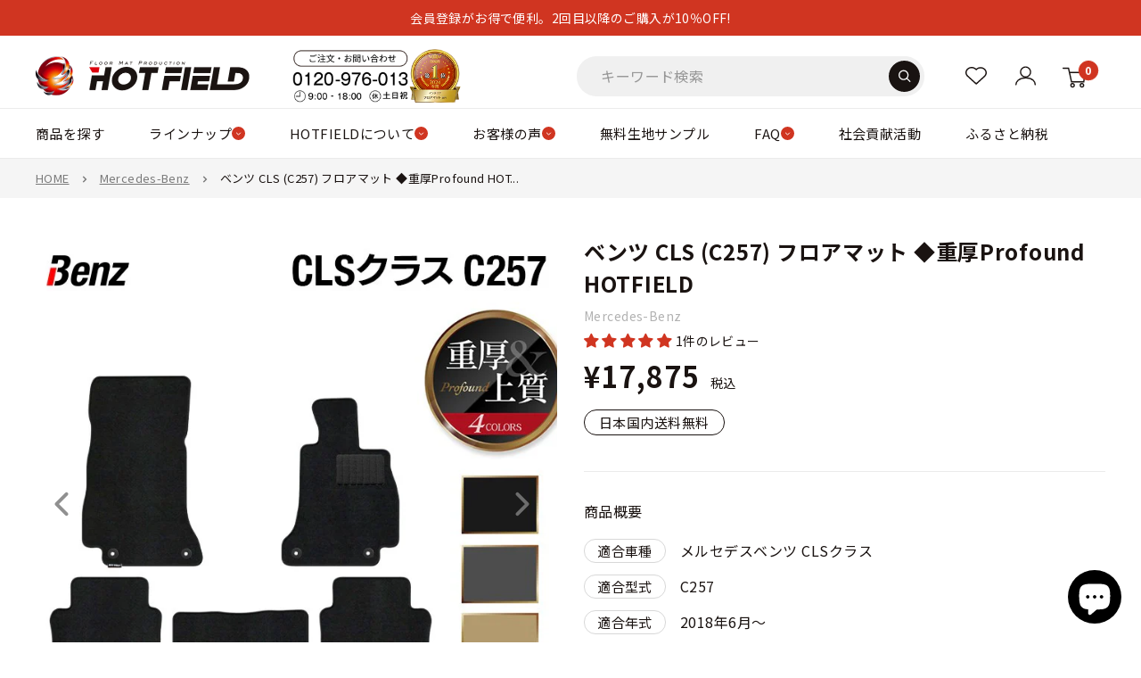

--- FILE ---
content_type: text/html; charset=utf-8
request_url: https://www.hot-field.jp/products/benz-cls-c257-p
body_size: 96149
content:
<!doctype html>

<html class="no-js" lang="ja">
  <head>
    
    
    <meta charset="utf-8">
    
    <meta
      name="viewport"
      content="width=device-width, initial-scale=1.0, height=device-height, maximum-scale=3, user-scalable=yes"
    >

    <meta name="theme-color" content="#d03521">

    <title>
      ベンツ CLS (C257) フロアマット ◆重厚Profound HOTFIELD - フロアマット専門店HOTFIELD 公式サイト
    </title><meta name="description" content="納期遅延のお知らせ 構成図 製品仕様 マットカラー 一覧 素材について"><link rel="canonical" href="https://www.hot-field.jp/products/benz-cls-c257-p"><link rel="shortcut icon" href="//www.hot-field.jp/cdn/shop/files/hotfield_logo_96x96.gif?v=1618879821" type="image/png"><!-- yahoo -->
    <script async src="https://s.yimg.jp/images/listing/tool/cv/ytag.js"></script>
    <script>
      window.yjDataLayer = window.yjDataLayer || [];
      function ytag() {
        yjDataLayer.push(arguments);
      }
      ytag({ type: 'ycl_cookie' });
    </script>

    <!-- Google Tag Manager -->
    <script>
      (function (w, d, s, l, i) {
        w[l] = w[l] || [];
        w[l].push({ 'gtm.start': new Date().getTime(), event: 'gtm.js' });
        var f = d.getElementsByTagName(s)[0],
          j = d.createElement(s),
          dl = l != 'dataLayer' ? '&l=' + l : '';
        j.async = true;
        j.src = 'https://www.googletagmanager.com/gtm.js?id=' + i + dl;
        f.parentNode.insertBefore(j, f);
      })(window, document, 'script', 'dataLayer', 'GTM-PBPJF8X');
    </script>
    <!-- End Google Tag Manager -->

    <script src="//www.hot-field.jp/cdn/shop/t/37/assets/lazysizes.min.js?v=8147953233334221341761561491" async="async"></script><link rel="preload" as="style" href="//www.hot-field.jp/cdn/shop/t/37/assets/theme.css?v=141726764629577684421761561491">
    <link rel="preload" as="script" href="//www.hot-field.jp/cdn/shop/t/37/assets/theme.js?v=100826050309035837771761561491">
    <link rel="preconnect" href="https://cdn.shopify.com">
    <link rel="preconnect" href="https://fonts.shopifycdn.com">
    <link rel="dns-prefetch" href="https://productreviews.shopifycdn.com">
    <link rel="dns-prefetch" href="https://ajax.googleapis.com">
    <link rel="dns-prefetch" href="https://maps.googleapis.com">
    <link rel="dns-prefetch" href="https://maps.gstatic.com">
    
    <link
      href="https://fonts.googleapis.com/css2?family=Noto+Sans+JP:wght@100;300;400;500;700;900&family=Noto+Serif+JP:wght@200;300;400;500;600;700;900&display=swap"
      rel="stylesheet"
      media="print"
      onload="this.media='all'"
    >
    <noscript>
      <link
        href="https://fonts.googleapis.com/css2?family=Noto+Sans+JP:wght@100;300;400;500;700;900&family=Noto+Serif+JP:wght@200;300;400;500;600;700;900&display=swap"
        rel="stylesheet"
      >
    </noscript>
    <link rel="stylesheet" href="//www.hot-field.jp/cdn/shop/t/37/assets/custom-old-site.css?v=28459311085857803321764556795" media="print" onload="this.media='all'">
    <noscript><link href="//www.hot-field.jp/cdn/shop/t/37/assets/custom-old-site.css?v=28459311085857803321764556795" rel="stylesheet" type="text/css" media="all" /></noscript>
    <link rel="stylesheet" href="//www.hot-field.jp/cdn/shop/t/37/assets/custom-series-style.css?v=112274205876634829211768898517" media="print" onload="this.media='all'">
    <noscript><link href="//www.hot-field.jp/cdn/shop/t/37/assets/custom-series-style.css?v=112274205876634829211768898517" rel="stylesheet" type="text/css" media="all" /></noscript>
    
    
    
    <meta property="og:type" content="product">
  <meta property="og:title" content="ベンツ CLS (C257) フロアマット ◆重厚Profound HOTFIELD"><meta property="og:image" content="http://www.hot-field.jp/cdn/shop/files/cls-c257-floor-p.jpg?v=1742195973">
    <meta property="og:image:secure_url" content="https://www.hot-field.jp/cdn/shop/files/cls-c257-floor-p.jpg?v=1742195973">
    <meta property="og:image:width" content="700">
    <meta property="og:image:height" content="700"><meta property="product:price:amount" content="17,875">
  <meta property="product:price:currency" content="JPY"><meta property="og:description" content="納期遅延のお知らせ 構成図 製品仕様 マットカラー 一覧 素材について"><meta property="og:url" content="https://www.hot-field.jp/products/benz-cls-c257-p">
<meta property="og:site_name" content="フロアマット専門店HOTFIELD 公式サイト"><meta name="twitter:card" content="summary"><meta name="twitter:title" content="ベンツ CLS (C257) フロアマット ◆重厚Profound HOTFIELD">
  <meta name="twitter:description" content="納期遅延のお知らせ
構成図

製品仕様

マットカラー 一覧







素材について




 




">
  <meta name="twitter:image" content="https://www.hot-field.jp/cdn/shop/files/cls-c257-floor-p_600x600_crop_center.jpg?v=1742195973">
    <style>

  
  
  
  


  
  
  

  :root {
    --default-text-font-size : 15px;
    --base-text-font-size    : 16px;
    
    --heading-font-family    : "Jost", "Noto Sans JP", "Hiragino Kaku Gothic ProN", "Hiragino Sans", Meiryo, sans-serif;
    --heading-font-weight    : 400;
    --heading-font-style     : normal;
    
    --text-font-family    : "Jost", "Noto Sans JP", "Hiragino Kaku Gothic ProN", "Hiragino Sans", Meiryo, sans-serif;
    --text-font-weight       : 400;
    --text-font-style        : normal;
    --text-font-bolder-weight: bolder;
    --text-link-decoration   : underline;

    --text-color               : #1a1311;
    --text-color-rgb           : 26, 19, 17;
    --heading-color            : #1a1311;
    --border-color             : #ebebeb;
    --border-color-rgb         : 235, 235, 235;
    --form-border-color        : #dedede;
    --accent-color             : #d03521;
    --accent-color-rgb         : 208, 53, 33;
    --link-color               : #d03521;
    --link-color-hover         : #8e2417;
    --background               : #ffffff;
    --secondary-background     : #ffffff;
    --secondary-background-rgb : 255, 255, 255;
    --accent-background        : rgba(208, 53, 33, 0.08);

    --input-background: #ffffff;

    --error-color       : #ff0000;
    --error-background  : rgba(255, 0, 0, 0.07);
    --success-color     : #00aa00;
    --success-background: rgba(0, 170, 0, 0.11);

    --primary-button-background      : #d03521;
    --primary-button-background-rgb  : 208, 53, 33;
    --primary-button-text-color      : #ffffff;
    --secondary-button-background    : #1a1311;
    --secondary-button-background-rgb: 26, 19, 17;
    --secondary-button-text-color    : #ffffff;

    --header-background      : #ffffff;
    --header-text-color      : #1a1311;
    --header-light-text-color: #1a1311;
    --header-border-color    : rgba(26, 19, 17, 0.3);
    --header-accent-color    : #d03521;

    --footer-background-color:    #2b2b2b;
    --footer-heading-text-color:  #ffffff;
    --footer-body-text-color:     #ffffff;
    --footer-body-text-color-rgb: 255, 255, 255;
    --footer-accent-color:        #d03521;
    --footer-accent-color-rgb:    208, 53, 33;
    --footer-border:              none;
    
    --flickity-arrow-color: #b8b8b8;--product-on-sale-accent           : #d03521;
    --product-on-sale-accent-rgb       : 208, 53, 33;
    --product-on-sale-color            : #ffffff;
    --product-in-stock-color           : #008a00;
    --product-low-stock-color          : #d03521;
    --product-sold-out-color           : #8a9297;
    --product-custom-label-1-background: #008a00;
    --product-custom-label-1-color     : #ffffff;
    --product-custom-label-2-background: #00a500;
    --product-custom-label-2-color     : #ffffff;
    --product-review-star-color        : #d03521;

    /* --mobile-container-gutter : 20px; */
    --mobile-container-gutter : 18px;
    --desktop-container-gutter: 40px;

    /* Shopify related variables */
    --payment-terms-background-color: #ffffff;
  }
</style>

<script>
  // IE11 does not have support for CSS variables, so we have to polyfill them
  if (!(((window || {}).CSS || {}).supports && window.CSS.supports('(--a: 0)'))) {
    const script = document.createElement('script');
    script.type = 'text/javascript';
    script.src = 'https://cdn.jsdelivr.net/npm/css-vars-ponyfill@2';
    script.onload = function() {
      cssVars({});
    };

    document.getElementsByTagName('head')[0].appendChild(script);
  }
</script>

    
    <script>window.performance && window.performance.mark && window.performance.mark('shopify.content_for_header.start');</script><meta name="google-site-verification" content="GAd4-kH17XwG8XsH5Z3FgyHoKQ3DJzzlaehIoarHZOA">
<meta id="shopify-digital-wallet" name="shopify-digital-wallet" content="/28109013052/digital_wallets/dialog">
<meta name="shopify-checkout-api-token" content="bea31dfcd91d245f64bf77d8a1305c86">
<meta id="in-context-paypal-metadata" data-shop-id="28109013052" data-venmo-supported="false" data-environment="production" data-locale="ja_JP" data-paypal-v4="true" data-currency="JPY">
<link rel="alternate" type="application/json+oembed" href="https://www.hot-field.jp/products/benz-cls-c257-p.oembed">
<script async="async" src="/checkouts/internal/preloads.js?locale=ja-JP"></script>
<script id="shopify-features" type="application/json">{"accessToken":"bea31dfcd91d245f64bf77d8a1305c86","betas":["rich-media-storefront-analytics"],"domain":"www.hot-field.jp","predictiveSearch":false,"shopId":28109013052,"locale":"ja"}</script>
<script>var Shopify = Shopify || {};
Shopify.shop = "hotfieldglobal.myshopify.com";
Shopify.locale = "ja";
Shopify.currency = {"active":"JPY","rate":"1.0"};
Shopify.country = "JP";
Shopify.theme = {"name":"ByR6B_custom_v1.4 Hulkapps 27-10-2025","id":181703606568,"schema_name":"Warehouse","schema_version":"5.1.0","theme_store_id":871,"role":"main"};
Shopify.theme.handle = "null";
Shopify.theme.style = {"id":null,"handle":null};
Shopify.cdnHost = "www.hot-field.jp/cdn";
Shopify.routes = Shopify.routes || {};
Shopify.routes.root = "/";</script>
<script type="module">!function(o){(o.Shopify=o.Shopify||{}).modules=!0}(window);</script>
<script>!function(o){function n(){var o=[];function n(){o.push(Array.prototype.slice.apply(arguments))}return n.q=o,n}var t=o.Shopify=o.Shopify||{};t.loadFeatures=n(),t.autoloadFeatures=n()}(window);</script>
<script id="shop-js-analytics" type="application/json">{"pageType":"product"}</script>
<script defer="defer" async type="module" src="//www.hot-field.jp/cdn/shopifycloud/shop-js/modules/v2/client.init-shop-cart-sync_0MstufBG.ja.esm.js"></script>
<script defer="defer" async type="module" src="//www.hot-field.jp/cdn/shopifycloud/shop-js/modules/v2/chunk.common_jll-23Z1.esm.js"></script>
<script defer="defer" async type="module" src="//www.hot-field.jp/cdn/shopifycloud/shop-js/modules/v2/chunk.modal_HXih6-AF.esm.js"></script>
<script type="module">
  await import("//www.hot-field.jp/cdn/shopifycloud/shop-js/modules/v2/client.init-shop-cart-sync_0MstufBG.ja.esm.js");
await import("//www.hot-field.jp/cdn/shopifycloud/shop-js/modules/v2/chunk.common_jll-23Z1.esm.js");
await import("//www.hot-field.jp/cdn/shopifycloud/shop-js/modules/v2/chunk.modal_HXih6-AF.esm.js");

  window.Shopify.SignInWithShop?.initShopCartSync?.({"fedCMEnabled":true,"windoidEnabled":true});

</script>
<script>(function() {
  var isLoaded = false;
  function asyncLoad() {
    if (isLoaded) return;
    isLoaded = true;
    var urls = ["https:\/\/documents-app.mixlogue.jp\/scripts\/ue87f9sf8e7rd.min.js?shop=hotfieldglobal.myshopify.com","https:\/\/cdn.nfcube.com\/instafeed-6f97c26802b7c1267935a64c93f14cdd.js?shop=hotfieldglobal.myshopify.com","https:\/\/cdn.slpht.com\/widget\/shopify-embed.js?shop=hotfieldglobal.myshopify.com"];
    for (var i = 0; i < urls.length; i++) {
      var s = document.createElement('script');
      s.type = 'text/javascript';
      s.async = true;
      s.src = urls[i];
      var x = document.getElementsByTagName('script')[0];
      x.parentNode.insertBefore(s, x);
    }
  };
  if(window.attachEvent) {
    window.attachEvent('onload', asyncLoad);
  } else {
    window.addEventListener('load', asyncLoad, false);
  }
})();</script>
<script id="__st">var __st={"a":28109013052,"offset":32400,"reqid":"10b391f4-59a7-496e-b0e6-80354ddee84c-1769033012","pageurl":"www.hot-field.jp\/products\/benz-cls-c257-p","u":"f3301f6630a7","p":"product","rtyp":"product","rid":4477137682492};</script>
<script>window.ShopifyPaypalV4VisibilityTracking = true;</script>
<script id="captcha-bootstrap">!function(){'use strict';const t='contact',e='account',n='new_comment',o=[[t,t],['blogs',n],['comments',n],[t,'customer']],c=[[e,'customer_login'],[e,'guest_login'],[e,'recover_customer_password'],[e,'create_customer']],r=t=>t.map((([t,e])=>`form[action*='/${t}']:not([data-nocaptcha='true']) input[name='form_type'][value='${e}']`)).join(','),a=t=>()=>t?[...document.querySelectorAll(t)].map((t=>t.form)):[];function s(){const t=[...o],e=r(t);return a(e)}const i='password',u='form_key',d=['recaptcha-v3-token','g-recaptcha-response','h-captcha-response',i],f=()=>{try{return window.sessionStorage}catch{return}},m='__shopify_v',_=t=>t.elements[u];function p(t,e,n=!1){try{const o=window.sessionStorage,c=JSON.parse(o.getItem(e)),{data:r}=function(t){const{data:e,action:n}=t;return t[m]||n?{data:e,action:n}:{data:t,action:n}}(c);for(const[e,n]of Object.entries(r))t.elements[e]&&(t.elements[e].value=n);n&&o.removeItem(e)}catch(o){console.error('form repopulation failed',{error:o})}}const l='form_type',E='cptcha';function T(t){t.dataset[E]=!0}const w=window,h=w.document,L='Shopify',v='ce_forms',y='captcha';let A=!1;((t,e)=>{const n=(g='f06e6c50-85a8-45c8-87d0-21a2b65856fe',I='https://cdn.shopify.com/shopifycloud/storefront-forms-hcaptcha/ce_storefront_forms_captcha_hcaptcha.v1.5.2.iife.js',D={infoText:'hCaptchaによる保護',privacyText:'プライバシー',termsText:'利用規約'},(t,e,n)=>{const o=w[L][v],c=o.bindForm;if(c)return c(t,g,e,D).then(n);var r;o.q.push([[t,g,e,D],n]),r=I,A||(h.body.append(Object.assign(h.createElement('script'),{id:'captcha-provider',async:!0,src:r})),A=!0)});var g,I,D;w[L]=w[L]||{},w[L][v]=w[L][v]||{},w[L][v].q=[],w[L][y]=w[L][y]||{},w[L][y].protect=function(t,e){n(t,void 0,e),T(t)},Object.freeze(w[L][y]),function(t,e,n,w,h,L){const[v,y,A,g]=function(t,e,n){const i=e?o:[],u=t?c:[],d=[...i,...u],f=r(d),m=r(i),_=r(d.filter((([t,e])=>n.includes(e))));return[a(f),a(m),a(_),s()]}(w,h,L),I=t=>{const e=t.target;return e instanceof HTMLFormElement?e:e&&e.form},D=t=>v().includes(t);t.addEventListener('submit',(t=>{const e=I(t);if(!e)return;const n=D(e)&&!e.dataset.hcaptchaBound&&!e.dataset.recaptchaBound,o=_(e),c=g().includes(e)&&(!o||!o.value);(n||c)&&t.preventDefault(),c&&!n&&(function(t){try{if(!f())return;!function(t){const e=f();if(!e)return;const n=_(t);if(!n)return;const o=n.value;o&&e.removeItem(o)}(t);const e=Array.from(Array(32),(()=>Math.random().toString(36)[2])).join('');!function(t,e){_(t)||t.append(Object.assign(document.createElement('input'),{type:'hidden',name:u})),t.elements[u].value=e}(t,e),function(t,e){const n=f();if(!n)return;const o=[...t.querySelectorAll(`input[type='${i}']`)].map((({name:t})=>t)),c=[...d,...o],r={};for(const[a,s]of new FormData(t).entries())c.includes(a)||(r[a]=s);n.setItem(e,JSON.stringify({[m]:1,action:t.action,data:r}))}(t,e)}catch(e){console.error('failed to persist form',e)}}(e),e.submit())}));const S=(t,e)=>{t&&!t.dataset[E]&&(n(t,e.some((e=>e===t))),T(t))};for(const o of['focusin','change'])t.addEventListener(o,(t=>{const e=I(t);D(e)&&S(e,y())}));const B=e.get('form_key'),M=e.get(l),P=B&&M;t.addEventListener('DOMContentLoaded',(()=>{const t=y();if(P)for(const e of t)e.elements[l].value===M&&p(e,B);[...new Set([...A(),...v().filter((t=>'true'===t.dataset.shopifyCaptcha))])].forEach((e=>S(e,t)))}))}(h,new URLSearchParams(w.location.search),n,t,e,['guest_login'])})(!0,!0)}();</script>
<script integrity="sha256-4kQ18oKyAcykRKYeNunJcIwy7WH5gtpwJnB7kiuLZ1E=" data-source-attribution="shopify.loadfeatures" defer="defer" src="//www.hot-field.jp/cdn/shopifycloud/storefront/assets/storefront/load_feature-a0a9edcb.js" crossorigin="anonymous"></script>
<script data-source-attribution="shopify.dynamic_checkout.dynamic.init">var Shopify=Shopify||{};Shopify.PaymentButton=Shopify.PaymentButton||{isStorefrontPortableWallets:!0,init:function(){window.Shopify.PaymentButton.init=function(){};var t=document.createElement("script");t.src="https://www.hot-field.jp/cdn/shopifycloud/portable-wallets/latest/portable-wallets.ja.js",t.type="module",document.head.appendChild(t)}};
</script>
<script data-source-attribution="shopify.dynamic_checkout.buyer_consent">
  function portableWalletsHideBuyerConsent(e){var t=document.getElementById("shopify-buyer-consent"),n=document.getElementById("shopify-subscription-policy-button");t&&n&&(t.classList.add("hidden"),t.setAttribute("aria-hidden","true"),n.removeEventListener("click",e))}function portableWalletsShowBuyerConsent(e){var t=document.getElementById("shopify-buyer-consent"),n=document.getElementById("shopify-subscription-policy-button");t&&n&&(t.classList.remove("hidden"),t.removeAttribute("aria-hidden"),n.addEventListener("click",e))}window.Shopify?.PaymentButton&&(window.Shopify.PaymentButton.hideBuyerConsent=portableWalletsHideBuyerConsent,window.Shopify.PaymentButton.showBuyerConsent=portableWalletsShowBuyerConsent);
</script>
<script data-source-attribution="shopify.dynamic_checkout.cart.bootstrap">document.addEventListener("DOMContentLoaded",(function(){function t(){return document.querySelector("shopify-accelerated-checkout-cart, shopify-accelerated-checkout")}if(t())Shopify.PaymentButton.init();else{new MutationObserver((function(e,n){t()&&(Shopify.PaymentButton.init(),n.disconnect())})).observe(document.body,{childList:!0,subtree:!0})}}));
</script>
<link id="shopify-accelerated-checkout-styles" rel="stylesheet" media="screen" href="https://www.hot-field.jp/cdn/shopifycloud/portable-wallets/latest/accelerated-checkout-backwards-compat.css" crossorigin="anonymous">
<style id="shopify-accelerated-checkout-cart">
        #shopify-buyer-consent {
  margin-top: 1em;
  display: inline-block;
  width: 100%;
}

#shopify-buyer-consent.hidden {
  display: none;
}

#shopify-subscription-policy-button {
  background: none;
  border: none;
  padding: 0;
  text-decoration: underline;
  font-size: inherit;
  cursor: pointer;
}

#shopify-subscription-policy-button::before {
  box-shadow: none;
}

      </style>

<script>window.performance && window.performance.mark && window.performance.mark('shopify.content_for_header.end');</script>
    

    <link rel="stylesheet" href="//www.hot-field.jp/cdn/shop/t/37/assets/theme.css?v=141726764629577684421761561491">
    

<link rel="stylesheet" href="//www.hot-field.jp/cdn/shop/t/37/assets/custom.css?v=14349631265890623711768959885">

    
  <script type="application/ld+json">
  {
    "@context": "https://schema.org",
    "@type": "Product",
    "productID": 4477137682492,
    "offers": [{
          "@type": "Offer",
          "name": "Profoundブラック",
          "availability":"https://schema.org/InStock",
          "price": 17875.0,
          "priceCurrency": "JPY",
          "priceValidUntil": "2026-02-01","sku": "benz-cls-c257-p-blk",
          "url": "/products/benz-cls-c257-p?variant=31886239301692"
        },
{
          "@type": "Offer",
          "name": "Profoundグレー",
          "availability":"https://schema.org/InStock",
          "price": 17875.0,
          "priceCurrency": "JPY",
          "priceValidUntil": "2026-02-01","sku": "benz-cls-c257-p-gry",
          "url": "/products/benz-cls-c257-p?variant=31886239334460"
        },
{
          "@type": "Offer",
          "name": "Profoundベージュ",
          "availability":"https://schema.org/InStock",
          "price": 17875.0,
          "priceCurrency": "JPY",
          "priceValidUntil": "2026-02-01","sku": "benz-cls-c257-p-beg",
          "url": "/products/benz-cls-c257-p?variant=31886239367228"
        },
{
          "@type": "Offer",
          "name": "Profoundレッド",
          "availability":"https://schema.org/InStock",
          "price": 17875.0,
          "priceCurrency": "JPY",
          "priceValidUntil": "2026-02-01","sku": "benz-cls-c257-p-red",
          "url": "/products/benz-cls-c257-p?variant=39923543441468"
        }
],"aggregateRating": {
        "@type": "AggregateRating",
        "ratingValue": "5.0",
        "reviewCount": "1",
        "worstRating": "1.0",
        "bestRating": "5.0"
      },"brand": {
      "@type": "Brand",
      "name": "Mercedes-Benz"
    },
    "name": "ベンツ CLS (C257) フロアマット ◆重厚Profound HOTFIELD",
    "description": "納期遅延のお知らせ\n構成図\n\n製品仕様\n\nマットカラー 一覧\n\n\n\n\n\n\n\n素材について\n\n\n\n\n \n\n\n\n\n",
    "category": "フロアマット",
    "url": "/products/benz-cls-c257-p",
    "sku": "benz-cls-c257-p-blk",
    "image": {
      "@type": "ImageObject",
      "url": "https://www.hot-field.jp/cdn/shop/files/cls-c257-floor-p.jpg?v=1742195973&width=1024",
      "image": "https://www.hot-field.jp/cdn/shop/files/cls-c257-floor-p.jpg?v=1742195973&width=1024",
      "name": "",
      "width": "1024",
      "height": "1024"
    }
  }
  </script>



  <script type="application/ld+json">
  {
    "@context": "https://schema.org",
    "@type": "BreadcrumbList",
  "itemListElement": [{
      "@type": "ListItem",
      "position": 1,
      "name": "HOME",
      "item": "https://www.hot-field.jp"
    },{
          "@type": "ListItem",
          "position": 2,
          "name": "ベンツ CLS (C257) フロアマット ◆重厚Profound HOTFIELD",
          "item": "https://www.hot-field.jp/products/benz-cls-c257-p"
        }]
  }
  </script>



    <script>
      // This allows to expose several variables to the global scope, to be used in scripts
      window.theme = {
        pageType: "product",
        cartCount: 0,
        moneyFormat: "¥{{amount_no_decimals}}",
        moneyWithCurrencyFormat: "¥{{amount_no_decimals}} JPY",
        currencyCodeEnabled: false,
        showDiscount: true,
        discountMode: "saving",
        cartType: "page"
      };

      window.routes = {
        rootUrl: "\/",
        rootUrlWithoutSlash: '',
        cartUrl: "\/cart",
        cartAddUrl: "\/cart\/add",
        cartChangeUrl: "\/cart\/change",
        searchUrl: "\/search",
        productRecommendationsUrl: "\/recommendations\/products"
      };

      window.languages = {
        productRegularPrice: "通常価格",
        productSalePrice: "販売価格",
        collectionOnSaleLabel: "{{savings}} OFF",
        productFormUnavailable: "他の組み合わせを選んでください",
        productFormAddToCart: "カートに入れる",
        productFormPreOrder: "予約注文",
        productFormSoldOut: "売り切れ",
        productAdded: "カートに追加されました",
        productAddedShort: "追加されました",
        shippingEstimatorNoResults: "住所への配送が見つかりませんでした。",
        shippingEstimatorOneResult: "住所には1つの配送料金があります：",
        shippingEstimatorMultipleResults: "住所には{{count}}の送料があります：",
        shippingEstimatorErrors: "いくつかのエラーがあります："
      };

      document.documentElement.className = document.documentElement.className.replace('no-js', 'js');
    </script><script src="//www.hot-field.jp/cdn/shop/t/37/assets/theme.js?v=100826050309035837771761561491" defer></script>
    <script src="//www.hot-field.jp/cdn/shop/t/37/assets/custom.js?v=102476495355921946141761561491" defer></script><script>
        (function () {
          window.onpageshow = function () {
            // We force re-freshing the cart content onpageshow, as most browsers will serve a cache copy when hitting the
            // back button, which cause staled data
            document.documentElement.dispatchEvent(
              new CustomEvent('cart:refresh', {
                bubbles: true,
                detail: { scrollToTop: false },
              })
            );
          };
        })();
      </script><script>window.is_hulkpo_installed=true</script>
  <!-- BEGIN app block: shopify://apps/swatch-king/blocks/variant-swatch-king/0850b1e4-ba30-4a0d-a8f4-f9a939276d7d -->


















































  <script>
    window.vsk_data = function(){
      return {
        "block_collection_settings": {"alignment":"left","enable":false,"swatch_location":"After image","switch_on_hover":true,"preselect_variant":false,"current_template":"product"},
        "currency": "JPY",
        "currency_symbol": "¥",
        "primary_locale": "ja",
        "localized_string": {},
        "app_setting_styles": {"products_swatch_presentation":{"slide_left_button_svg":"","slide_right_button_svg":""},"collections_swatch_presentation":{"minified":false,"minified_products":false,"minified_template":"+{count}","slide_left_button_svg":"","minified_display_count":[3,6],"slide_right_button_svg":""}},
        "app_setting": {"display_logs":false,"default_preset":135169,"pre_hide_strategy":"hide-all-theme-selectors","swatch_url_source":"cdn","product_data_source":"storefront","data_url_source":"cdn","new_script":true},
        "app_setting_config": {"app_execution_strategy":"all","collections_options_disabled":null,"default_swatch_image":"","do_not_select_an_option":{"text":"【要選択】{{ option_name }}","status":true,"control_add_to_cart":true,"allow_virtual_trigger":true,"make_a_selection_text":"選択肢をお選びください。\u003cbr\u003e","auto_select_options_list":[]},"history_free_group_navigation":false,"notranslate":false,"products_options_disabled":null,"size_chart":{"type":"theme","labels":"size,sizes,taille,größe,tamanho,tamaño,koko,サイズ","position":"right","size_chart_app":"","size_chart_app_css":"","size_chart_app_selector":""},"session_storage_timeout_seconds":60,"enable_swatch":{"cart":{"enable_on_cart_product_grid":false,"enable_on_cart_featured_product":true},"home":{"enable_on_home_product_grid":false,"enable_on_home_featured_product":true},"pages":{"enable_on_custom_product_grid":false,"enable_on_custom_featured_product":true},"article":{"enable_on_article_product_grid":false,"enable_on_article_featured_product":true},"products":{"enable_on_main_product":true,"enable_on_product_grid":false},"collections":{"enable_on_collection_quick_view":true,"enable_on_collection_product_grid":false},"list_collections":{"enable_on_list_collection_quick_view":true,"enable_on_list_collection_product_grid":false}},"product_template":{"group_swatches":true,"variant_swatches":true},"product_batch_size":250,"use_optimized_urls":true,"enable_error_tracking":true,"enable_event_tracking":false,"preset_badge":{"order":[{"name":"sold_out","order":0},{"name":"sale","order":1},{"name":"new","order":2}],"new_badge_text":"NEW","new_badge_color":"#FFFFFF","sale_badge_text":"SALE","sale_badge_color":"#FFFFFF","new_badge_bg_color":"#121212D1","sale_badge_bg_color":"#D91C01D1","sold_out_badge_text":"SOLD OUT","sold_out_badge_color":"#FFFFFF","new_show_when_all_same":false,"sale_show_when_all_same":false,"sold_out_badge_bg_color":"#BBBBBBD1","new_product_max_duration":90,"sold_out_show_when_all_same":false,"min_price_diff_for_sale_badge":5}},
        "theme_settings_map": {"182952952104":141545,"81031135292":3961,"166924288296":141545,"166922944808":141545,"80918315068":94872,"80970580028":3961,"82129322044":3961,"80751853628":3961,"123015725116":3961,"147924713768":3961,"80808706108":3961,"169446539560":141545,"171114266920":141545,"172210487592":141545,"167932657960":3961,"166746652968":3961,"168158101800":141545,"181703606568":141545,"183800398120":141545,"182295757096":141545},
        "theme_settings": {"141545":{"id":141545,"configurations":{"products":{"theme_type":"dawn","swatch_root":{"position":"before","selector":".product-form__variants, .product-form__info-item--quantity","groups_selector":"","section_selector":"[data-section-type=\"product\"]","secondary_position":"","secondary_selector":"","use_section_as_root":true},"option_selectors":".product-form__option input, select.product-form__single-selector","selectors_to_hide":[".product-form__variants"],"json_data_selector":"","add_to_cart_selector":"[data-action=\"add-to-cart\"]","custom_button_params":{"data":[{"value_attribute":"data-value","option_attribute":"data-name"}],"selected_selector":".active"},"option_index_attributes":["data-index","data-option-position","data-object","data-product-option","data-option-index","name"],"add_to_cart_text_selector":"[data-action=\"add-to-cart\"]","selectors_to_hide_override":"","add_to_cart_enabled_classes":"product-form__add-button button button--primary","add_to_cart_disabled_classes":"product-form__add-button button button--disabled"},"collections":{"grid_updates":[{"name":"On sale","template":"\u003cdiv class=\"product-item__label-list\" {{display_on_available}} {{display_on_sale}}\u003e\u003cspan class=\"product-label product-label--on-sale\"\u003eSave {{ percentage_difference }}%\u003c\/span\u003e\u003c\/div\u003e","display_position":"before","display_selector":".product-item__image-wrapper","element_selector":".product-label--on-sale"},{"name":"price","template":"\u003cspan class=\"price price--highlight\"\u003e{price_with_format}\u003c\/span\u003e\n\u003cspan class=\"price price--compare\" {display_on_sale}\u003e{compare_at_price_with_format}\u003c\/span\u003e","display_position":"replace","display_selector":".product-item__price-list","element_selector":""}],"data_selectors":{"url":"a.product-item__image-wrapper, a.product-item__title, form a ","title":".product-item__title","attributes":["data-product-url:handle"],"form_input":"[name=\"id\"]","featured_image":"img.product-item__primary-image","secondary_image":"img.product-item__secondary-image"},"attribute_updates":[{"selector":null,"template":null,"attribute":null}],"selectors_to_hide":[".product-item__swatch-list"],"json_data_selector":"[sa-swatch-json]","swatch_root_selector":".product-list .product-item","swatch_display_options":[{"label":"After image","position":"before","selector":".product-item__info"},{"label":"After price","position":"after","selector":".product-item__price-list"},{"label":"After title","position":"after","selector":".product-item__title"}]}},"settings":{"products":{"handleize":false,"init_deferred":false,"label_split_symbol":"-","size_chart_selector":"","persist_group_variant":true,"hide_single_value_option":"none"},"collections":{"layer_index":12,"display_label":false,"continuous_lookup":3000,"json_data_from_api":true,"label_split_symbol":"-","price_trailing_zeroes":false,"hide_single_value_option":"none"}},"custom_scripts":[],"custom_css":"","theme_store_ids":[871],"schema_theme_names":["Warehouse"],"pre_hide_css_code":null},"3961":{"id":3961,"configurations":{"products":{"theme_type":"","swatch_root":{"position":"top","selector":"form[action*=\"\/cart\/add\"]","groups_selector":"","section_selector":"#shopify-section-product-template, #shopify-section-page-product, #shopify-section-static-product, #shopify-section-product, #shopify-section-static-product-pages","secondary_position":"","secondary_selector":"","use_section_as_root":false},"option_selectors":"","selectors_to_hide":[".swatch_options","form[action=\"\/cart\/add\"] .product__variants","form[action=\"\/cart\/add\"] .form__row div.selector-wrapper","form .swatch.clearfix"],"json_data_selector":"","add_to_cart_selector":"[name=\"add\"]","custom_button_params":{"data":[{"value_attribute":"data-value","option_attribute":"data-name"}],"selected_selector":".active"},"option_index_attributes":["data-index","data-option-position","data-object","data-product-option","data-option-index","name"],"add_to_cart_text_selector":"[name=\"add\"]\u003espan","selectors_to_hide_override":"","add_to_cart_enabled_classes":"","add_to_cart_disabled_classes":""},"collections":{"grid_updates":[{"name":"sku","template":"SKU: {sku}","display_position":"replace","display_selector":".variant-sku","element_selector":""},{"name":"price","template":"{{price_with_format}}","display_position":"replace","display_selector":"[data-price]","element_selector":""}],"data_selectors":{"url":"a","title":".product-card__title","attributes":[],"form_input":"input[name=\"id\"]","featured_image":"img","secondary_image":"img.secondary"},"attribute_updates":[{"selector":null,"template":null,"attribute":null}],"selectors_to_hide":[],"json_data_selector":"[sa-swatch-json]","swatch_root_selector":"[sa-swatch-root]","swatch_display_options":[{"label":"After image","position":"after","selector":""},{"label":"After price","position":"after","selector":""},{"label":"After title","position":"after","selector":""}]}},"settings":{"products":{"handleize":false,"init_deferred":false,"label_split_symbol":"-","size_chart_selector":"","persist_group_variant":true,"hide_single_value_option":"none"},"collections":{"layer_index":12,"display_label":false,"continuous_lookup":3000,"json_data_from_api":false,"label_split_symbol":"-","price_trailing_zeroes":false,"hide_single_value_option":"none"}},"custom_scripts":[],"custom_css":".swatch-drop-down-list{z-index:15!important;}","theme_store_ids":[679],"schema_theme_names":["Supply"],"pre_hide_css_code":null},"141545":{"id":141545,"configurations":{"products":{"theme_type":"dawn","swatch_root":{"position":"before","selector":".product-form__variants, .product-form__info-item--quantity","groups_selector":"","section_selector":"[data-section-type=\"product\"]","secondary_position":"","secondary_selector":"","use_section_as_root":true},"option_selectors":".product-form__option input, select.product-form__single-selector","selectors_to_hide":[".product-form__variants"],"json_data_selector":"","add_to_cart_selector":"[data-action=\"add-to-cart\"]","custom_button_params":{"data":[{"value_attribute":"data-value","option_attribute":"data-name"}],"selected_selector":".active"},"option_index_attributes":["data-index","data-option-position","data-object","data-product-option","data-option-index","name"],"add_to_cart_text_selector":"[data-action=\"add-to-cart\"]","selectors_to_hide_override":"","add_to_cart_enabled_classes":"product-form__add-button button button--primary","add_to_cart_disabled_classes":"product-form__add-button button button--disabled"},"collections":{"grid_updates":[{"name":"On sale","template":"\u003cdiv class=\"product-item__label-list\" {{display_on_available}} {{display_on_sale}}\u003e\u003cspan class=\"product-label product-label--on-sale\"\u003eSave {{ percentage_difference }}%\u003c\/span\u003e\u003c\/div\u003e","display_position":"before","display_selector":".product-item__image-wrapper","element_selector":".product-label--on-sale"},{"name":"price","template":"\u003cspan class=\"price price--highlight\"\u003e{price_with_format}\u003c\/span\u003e\n\u003cspan class=\"price price--compare\" {display_on_sale}\u003e{compare_at_price_with_format}\u003c\/span\u003e","display_position":"replace","display_selector":".product-item__price-list","element_selector":""}],"data_selectors":{"url":"a.product-item__image-wrapper, a.product-item__title, form a ","title":".product-item__title","attributes":["data-product-url:handle"],"form_input":"[name=\"id\"]","featured_image":"img.product-item__primary-image","secondary_image":"img.product-item__secondary-image"},"attribute_updates":[{"selector":null,"template":null,"attribute":null}],"selectors_to_hide":[".product-item__swatch-list"],"json_data_selector":"[sa-swatch-json]","swatch_root_selector":".product-list .product-item","swatch_display_options":[{"label":"After image","position":"before","selector":".product-item__info"},{"label":"After price","position":"after","selector":".product-item__price-list"},{"label":"After title","position":"after","selector":".product-item__title"}]}},"settings":{"products":{"handleize":false,"init_deferred":false,"label_split_symbol":"-","size_chart_selector":"","persist_group_variant":true,"hide_single_value_option":"none"},"collections":{"layer_index":12,"display_label":false,"continuous_lookup":3000,"json_data_from_api":true,"label_split_symbol":"-","price_trailing_zeroes":false,"hide_single_value_option":"none"}},"custom_scripts":[],"custom_css":"","theme_store_ids":[871],"schema_theme_names":["Warehouse"],"pre_hide_css_code":null},"141545":{"id":141545,"configurations":{"products":{"theme_type":"dawn","swatch_root":{"position":"before","selector":".product-form__variants, .product-form__info-item--quantity","groups_selector":"","section_selector":"[data-section-type=\"product\"]","secondary_position":"","secondary_selector":"","use_section_as_root":true},"option_selectors":".product-form__option input, select.product-form__single-selector","selectors_to_hide":[".product-form__variants"],"json_data_selector":"","add_to_cart_selector":"[data-action=\"add-to-cart\"]","custom_button_params":{"data":[{"value_attribute":"data-value","option_attribute":"data-name"}],"selected_selector":".active"},"option_index_attributes":["data-index","data-option-position","data-object","data-product-option","data-option-index","name"],"add_to_cart_text_selector":"[data-action=\"add-to-cart\"]","selectors_to_hide_override":"","add_to_cart_enabled_classes":"product-form__add-button button button--primary","add_to_cart_disabled_classes":"product-form__add-button button button--disabled"},"collections":{"grid_updates":[{"name":"On sale","template":"\u003cdiv class=\"product-item__label-list\" {{display_on_available}} {{display_on_sale}}\u003e\u003cspan class=\"product-label product-label--on-sale\"\u003eSave {{ percentage_difference }}%\u003c\/span\u003e\u003c\/div\u003e","display_position":"before","display_selector":".product-item__image-wrapper","element_selector":".product-label--on-sale"},{"name":"price","template":"\u003cspan class=\"price price--highlight\"\u003e{price_with_format}\u003c\/span\u003e\n\u003cspan class=\"price price--compare\" {display_on_sale}\u003e{compare_at_price_with_format}\u003c\/span\u003e","display_position":"replace","display_selector":".product-item__price-list","element_selector":""}],"data_selectors":{"url":"a.product-item__image-wrapper, a.product-item__title, form a ","title":".product-item__title","attributes":["data-product-url:handle"],"form_input":"[name=\"id\"]","featured_image":"img.product-item__primary-image","secondary_image":"img.product-item__secondary-image"},"attribute_updates":[{"selector":null,"template":null,"attribute":null}],"selectors_to_hide":[".product-item__swatch-list"],"json_data_selector":"[sa-swatch-json]","swatch_root_selector":".product-list .product-item","swatch_display_options":[{"label":"After image","position":"before","selector":".product-item__info"},{"label":"After price","position":"after","selector":".product-item__price-list"},{"label":"After title","position":"after","selector":".product-item__title"}]}},"settings":{"products":{"handleize":false,"init_deferred":false,"label_split_symbol":"-","size_chart_selector":"","persist_group_variant":true,"hide_single_value_option":"none"},"collections":{"layer_index":12,"display_label":false,"continuous_lookup":3000,"json_data_from_api":true,"label_split_symbol":"-","price_trailing_zeroes":false,"hide_single_value_option":"none"}},"custom_scripts":[],"custom_css":"","theme_store_ids":[871],"schema_theme_names":["Warehouse"],"pre_hide_css_code":null},"94872":{"id":94872,"configurations":{"products":{"theme_type":"dawn","swatch_root":{"position":"before","selector":".swatches-wrapper, .variants-container","groups_selector":"","section_selector":"#product-box[data-section-id]","secondary_position":"","secondary_selector":"","use_section_as_root":true},"option_selectors":".swatches-wrapper input","selectors_to_hide":[".swatches-wrapper:not(quantity-controls__outer)"],"json_data_selector":"","add_to_cart_selector":"[name=\"add\"]","custom_button_params":{"data":[{"value_attribute":"data-value","option_attribute":"data-name"}],"selected_selector":".active"},"option_index_attributes":["data-index","data-option-position","data-object","data-product-option","data-option-index","name"],"add_to_cart_text_selector":"[name=\"add\"]\u003espan","selectors_to_hide_override":"","add_to_cart_enabled_classes":"","add_to_cart_disabled_classes":""},"collections":{"grid_updates":[{"name":"Price","template":"\u003cspan class=\"compare-at-price\"\u003e\u003cspan class=\"money\"\u003e{{compare_at_price_with_format}}\u003c\/span\u003e\u003c\/span\u003e\u003cspan class=\"money\"\u003e{{price_with_format}}\u003c\/span\u003e\u003c\/span\u003e","display_position":"replace","display_selector":".money-styling","element_selector":""},{"name":"Sale","template":"\u003cdiv class=\"envy-badge sale-badge\"{{display_on_sale}} {{display_on_available}}\u003eSale\u003c\/div\u003e","display_position":"bottom","display_selector":"article.indiv-product","element_selector":".sale-badge"},{"name":"Sold out","template":"\u003cdiv class=\"envy-badge sold-out-badge\" {{display_on_sold_out}}\u003eSold Out\u003c\/div\u003e","display_position":"bottom","display_selector":"article.indiv-product","element_selector":".sold-out-badge"}],"data_selectors":{"url":".indiv-product a","title":".indiv-product-title-text","attributes":[],"form_input":"[name=\"id\"]","featured_image":".grid__image img:not(.hidden img)","secondary_image":".hidden img"},"attribute_updates":[{"selector":"","template":"","attribute":""}],"selectors_to_hide":[".indiv-product__swatches"],"json_data_selector":"[sa-swatch-json]","swatch_root_selector":".grid__item .indiv-product","swatch_display_options":[{"label":"After image","position":"before","selector":".hp-subtitle"},{"label":"After title","position":"after","selector":".indiv-product-title-text"},{"label":"After price","position":"after","selector":".money-styling"}]}},"settings":{"products":{"handleize":false,"init_deferred":false,"label_split_symbol":"-","size_chart_selector":"","persist_group_variant":true,"hide_single_value_option":"none"},"collections":{"layer_index":12,"display_label":false,"continuous_lookup":3000,"json_data_from_api":true,"label_split_symbol":"-","price_trailing_zeroes":false,"hide_single_value_option":"none"}},"custom_scripts":[],"custom_css":"","theme_store_ids":[],"schema_theme_names":["Envy"],"pre_hide_css_code":null},"3961":{"id":3961,"configurations":{"products":{"theme_type":"","swatch_root":{"position":"top","selector":"form[action*=\"\/cart\/add\"]","groups_selector":"","section_selector":"#shopify-section-product-template, #shopify-section-page-product, #shopify-section-static-product, #shopify-section-product, #shopify-section-static-product-pages","secondary_position":"","secondary_selector":"","use_section_as_root":false},"option_selectors":"","selectors_to_hide":[".swatch_options","form[action=\"\/cart\/add\"] .product__variants","form[action=\"\/cart\/add\"] .form__row div.selector-wrapper","form .swatch.clearfix"],"json_data_selector":"","add_to_cart_selector":"[name=\"add\"]","custom_button_params":{"data":[{"value_attribute":"data-value","option_attribute":"data-name"}],"selected_selector":".active"},"option_index_attributes":["data-index","data-option-position","data-object","data-product-option","data-option-index","name"],"add_to_cart_text_selector":"[name=\"add\"]\u003espan","selectors_to_hide_override":"","add_to_cart_enabled_classes":"","add_to_cart_disabled_classes":""},"collections":{"grid_updates":[{"name":"sku","template":"SKU: {sku}","display_position":"replace","display_selector":".variant-sku","element_selector":""},{"name":"price","template":"{{price_with_format}}","display_position":"replace","display_selector":"[data-price]","element_selector":""}],"data_selectors":{"url":"a","title":".product-card__title","attributes":[],"form_input":"input[name=\"id\"]","featured_image":"img","secondary_image":"img.secondary"},"attribute_updates":[{"selector":null,"template":null,"attribute":null}],"selectors_to_hide":[],"json_data_selector":"[sa-swatch-json]","swatch_root_selector":"[sa-swatch-root]","swatch_display_options":[{"label":"After image","position":"after","selector":""},{"label":"After price","position":"after","selector":""},{"label":"After title","position":"after","selector":""}]}},"settings":{"products":{"handleize":false,"init_deferred":false,"label_split_symbol":"-","size_chart_selector":"","persist_group_variant":true,"hide_single_value_option":"none"},"collections":{"layer_index":12,"display_label":false,"continuous_lookup":3000,"json_data_from_api":false,"label_split_symbol":"-","price_trailing_zeroes":false,"hide_single_value_option":"none"}},"custom_scripts":[],"custom_css":".swatch-drop-down-list{z-index:15!important;}","theme_store_ids":[679],"schema_theme_names":["Supply"],"pre_hide_css_code":null},"3961":{"id":3961,"configurations":{"products":{"theme_type":"","swatch_root":{"position":"top","selector":"form[action*=\"\/cart\/add\"]","groups_selector":"","section_selector":"#shopify-section-product-template, #shopify-section-page-product, #shopify-section-static-product, #shopify-section-product, #shopify-section-static-product-pages","secondary_position":"","secondary_selector":"","use_section_as_root":false},"option_selectors":"","selectors_to_hide":[".swatch_options","form[action=\"\/cart\/add\"] .product__variants","form[action=\"\/cart\/add\"] .form__row div.selector-wrapper","form .swatch.clearfix"],"json_data_selector":"","add_to_cart_selector":"[name=\"add\"]","custom_button_params":{"data":[{"value_attribute":"data-value","option_attribute":"data-name"}],"selected_selector":".active"},"option_index_attributes":["data-index","data-option-position","data-object","data-product-option","data-option-index","name"],"add_to_cart_text_selector":"[name=\"add\"]\u003espan","selectors_to_hide_override":"","add_to_cart_enabled_classes":"","add_to_cart_disabled_classes":""},"collections":{"grid_updates":[{"name":"sku","template":"SKU: {sku}","display_position":"replace","display_selector":".variant-sku","element_selector":""},{"name":"price","template":"{{price_with_format}}","display_position":"replace","display_selector":"[data-price]","element_selector":""}],"data_selectors":{"url":"a","title":".product-card__title","attributes":[],"form_input":"input[name=\"id\"]","featured_image":"img","secondary_image":"img.secondary"},"attribute_updates":[{"selector":null,"template":null,"attribute":null}],"selectors_to_hide":[],"json_data_selector":"[sa-swatch-json]","swatch_root_selector":"[sa-swatch-root]","swatch_display_options":[{"label":"After image","position":"after","selector":""},{"label":"After price","position":"after","selector":""},{"label":"After title","position":"after","selector":""}]}},"settings":{"products":{"handleize":false,"init_deferred":false,"label_split_symbol":"-","size_chart_selector":"","persist_group_variant":true,"hide_single_value_option":"none"},"collections":{"layer_index":12,"display_label":false,"continuous_lookup":3000,"json_data_from_api":false,"label_split_symbol":"-","price_trailing_zeroes":false,"hide_single_value_option":"none"}},"custom_scripts":[],"custom_css":".swatch-drop-down-list{z-index:15!important;}","theme_store_ids":[679],"schema_theme_names":["Supply"],"pre_hide_css_code":null},"3961":{"id":3961,"configurations":{"products":{"theme_type":"","swatch_root":{"position":"top","selector":"form[action*=\"\/cart\/add\"]","groups_selector":"","section_selector":"#shopify-section-product-template, #shopify-section-page-product, #shopify-section-static-product, #shopify-section-product, #shopify-section-static-product-pages","secondary_position":"","secondary_selector":"","use_section_as_root":false},"option_selectors":"","selectors_to_hide":[".swatch_options","form[action=\"\/cart\/add\"] .product__variants","form[action=\"\/cart\/add\"] .form__row div.selector-wrapper","form .swatch.clearfix"],"json_data_selector":"","add_to_cart_selector":"[name=\"add\"]","custom_button_params":{"data":[{"value_attribute":"data-value","option_attribute":"data-name"}],"selected_selector":".active"},"option_index_attributes":["data-index","data-option-position","data-object","data-product-option","data-option-index","name"],"add_to_cart_text_selector":"[name=\"add\"]\u003espan","selectors_to_hide_override":"","add_to_cart_enabled_classes":"","add_to_cart_disabled_classes":""},"collections":{"grid_updates":[{"name":"sku","template":"SKU: {sku}","display_position":"replace","display_selector":".variant-sku","element_selector":""},{"name":"price","template":"{{price_with_format}}","display_position":"replace","display_selector":"[data-price]","element_selector":""}],"data_selectors":{"url":"a","title":".product-card__title","attributes":[],"form_input":"input[name=\"id\"]","featured_image":"img","secondary_image":"img.secondary"},"attribute_updates":[{"selector":null,"template":null,"attribute":null}],"selectors_to_hide":[],"json_data_selector":"[sa-swatch-json]","swatch_root_selector":"[sa-swatch-root]","swatch_display_options":[{"label":"After image","position":"after","selector":""},{"label":"After price","position":"after","selector":""},{"label":"After title","position":"after","selector":""}]}},"settings":{"products":{"handleize":false,"init_deferred":false,"label_split_symbol":"-","size_chart_selector":"","persist_group_variant":true,"hide_single_value_option":"none"},"collections":{"layer_index":12,"display_label":false,"continuous_lookup":3000,"json_data_from_api":false,"label_split_symbol":"-","price_trailing_zeroes":false,"hide_single_value_option":"none"}},"custom_scripts":[],"custom_css":".swatch-drop-down-list{z-index:15!important;}","theme_store_ids":[679],"schema_theme_names":["Supply"],"pre_hide_css_code":null},"3961":{"id":3961,"configurations":{"products":{"theme_type":"","swatch_root":{"position":"top","selector":"form[action*=\"\/cart\/add\"]","groups_selector":"","section_selector":"#shopify-section-product-template, #shopify-section-page-product, #shopify-section-static-product, #shopify-section-product, #shopify-section-static-product-pages","secondary_position":"","secondary_selector":"","use_section_as_root":false},"option_selectors":"","selectors_to_hide":[".swatch_options","form[action=\"\/cart\/add\"] .product__variants","form[action=\"\/cart\/add\"] .form__row div.selector-wrapper","form .swatch.clearfix"],"json_data_selector":"","add_to_cart_selector":"[name=\"add\"]","custom_button_params":{"data":[{"value_attribute":"data-value","option_attribute":"data-name"}],"selected_selector":".active"},"option_index_attributes":["data-index","data-option-position","data-object","data-product-option","data-option-index","name"],"add_to_cart_text_selector":"[name=\"add\"]\u003espan","selectors_to_hide_override":"","add_to_cart_enabled_classes":"","add_to_cart_disabled_classes":""},"collections":{"grid_updates":[{"name":"sku","template":"SKU: {sku}","display_position":"replace","display_selector":".variant-sku","element_selector":""},{"name":"price","template":"{{price_with_format}}","display_position":"replace","display_selector":"[data-price]","element_selector":""}],"data_selectors":{"url":"a","title":".product-card__title","attributes":[],"form_input":"input[name=\"id\"]","featured_image":"img","secondary_image":"img.secondary"},"attribute_updates":[{"selector":null,"template":null,"attribute":null}],"selectors_to_hide":[],"json_data_selector":"[sa-swatch-json]","swatch_root_selector":"[sa-swatch-root]","swatch_display_options":[{"label":"After image","position":"after","selector":""},{"label":"After price","position":"after","selector":""},{"label":"After title","position":"after","selector":""}]}},"settings":{"products":{"handleize":false,"init_deferred":false,"label_split_symbol":"-","size_chart_selector":"","persist_group_variant":true,"hide_single_value_option":"none"},"collections":{"layer_index":12,"display_label":false,"continuous_lookup":3000,"json_data_from_api":false,"label_split_symbol":"-","price_trailing_zeroes":false,"hide_single_value_option":"none"}},"custom_scripts":[],"custom_css":".swatch-drop-down-list{z-index:15!important;}","theme_store_ids":[679],"schema_theme_names":["Supply"],"pre_hide_css_code":null},"3961":{"id":3961,"configurations":{"products":{"theme_type":"","swatch_root":{"position":"top","selector":"form[action*=\"\/cart\/add\"]","groups_selector":"","section_selector":"#shopify-section-product-template, #shopify-section-page-product, #shopify-section-static-product, #shopify-section-product, #shopify-section-static-product-pages","secondary_position":"","secondary_selector":"","use_section_as_root":false},"option_selectors":"","selectors_to_hide":[".swatch_options","form[action=\"\/cart\/add\"] .product__variants","form[action=\"\/cart\/add\"] .form__row div.selector-wrapper","form .swatch.clearfix"],"json_data_selector":"","add_to_cart_selector":"[name=\"add\"]","custom_button_params":{"data":[{"value_attribute":"data-value","option_attribute":"data-name"}],"selected_selector":".active"},"option_index_attributes":["data-index","data-option-position","data-object","data-product-option","data-option-index","name"],"add_to_cart_text_selector":"[name=\"add\"]\u003espan","selectors_to_hide_override":"","add_to_cart_enabled_classes":"","add_to_cart_disabled_classes":""},"collections":{"grid_updates":[{"name":"sku","template":"SKU: {sku}","display_position":"replace","display_selector":".variant-sku","element_selector":""},{"name":"price","template":"{{price_with_format}}","display_position":"replace","display_selector":"[data-price]","element_selector":""}],"data_selectors":{"url":"a","title":".product-card__title","attributes":[],"form_input":"input[name=\"id\"]","featured_image":"img","secondary_image":"img.secondary"},"attribute_updates":[{"selector":null,"template":null,"attribute":null}],"selectors_to_hide":[],"json_data_selector":"[sa-swatch-json]","swatch_root_selector":"[sa-swatch-root]","swatch_display_options":[{"label":"After image","position":"after","selector":""},{"label":"After price","position":"after","selector":""},{"label":"After title","position":"after","selector":""}]}},"settings":{"products":{"handleize":false,"init_deferred":false,"label_split_symbol":"-","size_chart_selector":"","persist_group_variant":true,"hide_single_value_option":"none"},"collections":{"layer_index":12,"display_label":false,"continuous_lookup":3000,"json_data_from_api":false,"label_split_symbol":"-","price_trailing_zeroes":false,"hide_single_value_option":"none"}},"custom_scripts":[],"custom_css":".swatch-drop-down-list{z-index:15!important;}","theme_store_ids":[679],"schema_theme_names":["Supply"],"pre_hide_css_code":null},"3961":{"id":3961,"configurations":{"products":{"theme_type":"","swatch_root":{"position":"top","selector":"form[action*=\"\/cart\/add\"]","groups_selector":"","section_selector":"#shopify-section-product-template, #shopify-section-page-product, #shopify-section-static-product, #shopify-section-product, #shopify-section-static-product-pages","secondary_position":"","secondary_selector":"","use_section_as_root":false},"option_selectors":"","selectors_to_hide":[".swatch_options","form[action=\"\/cart\/add\"] .product__variants","form[action=\"\/cart\/add\"] .form__row div.selector-wrapper","form .swatch.clearfix"],"json_data_selector":"","add_to_cart_selector":"[name=\"add\"]","custom_button_params":{"data":[{"value_attribute":"data-value","option_attribute":"data-name"}],"selected_selector":".active"},"option_index_attributes":["data-index","data-option-position","data-object","data-product-option","data-option-index","name"],"add_to_cart_text_selector":"[name=\"add\"]\u003espan","selectors_to_hide_override":"","add_to_cart_enabled_classes":"","add_to_cart_disabled_classes":""},"collections":{"grid_updates":[{"name":"sku","template":"SKU: {sku}","display_position":"replace","display_selector":".variant-sku","element_selector":""},{"name":"price","template":"{{price_with_format}}","display_position":"replace","display_selector":"[data-price]","element_selector":""}],"data_selectors":{"url":"a","title":".product-card__title","attributes":[],"form_input":"input[name=\"id\"]","featured_image":"img","secondary_image":"img.secondary"},"attribute_updates":[{"selector":null,"template":null,"attribute":null}],"selectors_to_hide":[],"json_data_selector":"[sa-swatch-json]","swatch_root_selector":"[sa-swatch-root]","swatch_display_options":[{"label":"After image","position":"after","selector":""},{"label":"After price","position":"after","selector":""},{"label":"After title","position":"after","selector":""}]}},"settings":{"products":{"handleize":false,"init_deferred":false,"label_split_symbol":"-","size_chart_selector":"","persist_group_variant":true,"hide_single_value_option":"none"},"collections":{"layer_index":12,"display_label":false,"continuous_lookup":3000,"json_data_from_api":false,"label_split_symbol":"-","price_trailing_zeroes":false,"hide_single_value_option":"none"}},"custom_scripts":[],"custom_css":".swatch-drop-down-list{z-index:15!important;}","theme_store_ids":[679],"schema_theme_names":["Supply"],"pre_hide_css_code":null},"141545":{"id":141545,"configurations":{"products":{"theme_type":"dawn","swatch_root":{"position":"before","selector":".product-form__variants, .product-form__info-item--quantity","groups_selector":"","section_selector":"[data-section-type=\"product\"]","secondary_position":"","secondary_selector":"","use_section_as_root":true},"option_selectors":".product-form__option input, select.product-form__single-selector","selectors_to_hide":[".product-form__variants"],"json_data_selector":"","add_to_cart_selector":"[data-action=\"add-to-cart\"]","custom_button_params":{"data":[{"value_attribute":"data-value","option_attribute":"data-name"}],"selected_selector":".active"},"option_index_attributes":["data-index","data-option-position","data-object","data-product-option","data-option-index","name"],"add_to_cart_text_selector":"[data-action=\"add-to-cart\"]","selectors_to_hide_override":"","add_to_cart_enabled_classes":"product-form__add-button button button--primary","add_to_cart_disabled_classes":"product-form__add-button button button--disabled"},"collections":{"grid_updates":[{"name":"On sale","template":"\u003cdiv class=\"product-item__label-list\" {{display_on_available}} {{display_on_sale}}\u003e\u003cspan class=\"product-label product-label--on-sale\"\u003eSave {{ percentage_difference }}%\u003c\/span\u003e\u003c\/div\u003e","display_position":"before","display_selector":".product-item__image-wrapper","element_selector":".product-label--on-sale"},{"name":"price","template":"\u003cspan class=\"price price--highlight\"\u003e{price_with_format}\u003c\/span\u003e\n\u003cspan class=\"price price--compare\" {display_on_sale}\u003e{compare_at_price_with_format}\u003c\/span\u003e","display_position":"replace","display_selector":".product-item__price-list","element_selector":""}],"data_selectors":{"url":"a.product-item__image-wrapper, a.product-item__title, form a ","title":".product-item__title","attributes":["data-product-url:handle"],"form_input":"[name=\"id\"]","featured_image":"img.product-item__primary-image","secondary_image":"img.product-item__secondary-image"},"attribute_updates":[{"selector":null,"template":null,"attribute":null}],"selectors_to_hide":[".product-item__swatch-list"],"json_data_selector":"[sa-swatch-json]","swatch_root_selector":".product-list .product-item","swatch_display_options":[{"label":"After image","position":"before","selector":".product-item__info"},{"label":"After price","position":"after","selector":".product-item__price-list"},{"label":"After title","position":"after","selector":".product-item__title"}]}},"settings":{"products":{"handleize":false,"init_deferred":false,"label_split_symbol":"-","size_chart_selector":"","persist_group_variant":true,"hide_single_value_option":"none"},"collections":{"layer_index":12,"display_label":false,"continuous_lookup":3000,"json_data_from_api":true,"label_split_symbol":"-","price_trailing_zeroes":false,"hide_single_value_option":"none"}},"custom_scripts":[],"custom_css":"","theme_store_ids":[871],"schema_theme_names":["Warehouse"],"pre_hide_css_code":null},"141545":{"id":141545,"configurations":{"products":{"theme_type":"dawn","swatch_root":{"position":"before","selector":".product-form__variants, .product-form__info-item--quantity","groups_selector":"","section_selector":"[data-section-type=\"product\"]","secondary_position":"","secondary_selector":"","use_section_as_root":true},"option_selectors":".product-form__option input, select.product-form__single-selector","selectors_to_hide":[".product-form__variants"],"json_data_selector":"","add_to_cart_selector":"[data-action=\"add-to-cart\"]","custom_button_params":{"data":[{"value_attribute":"data-value","option_attribute":"data-name"}],"selected_selector":".active"},"option_index_attributes":["data-index","data-option-position","data-object","data-product-option","data-option-index","name"],"add_to_cart_text_selector":"[data-action=\"add-to-cart\"]","selectors_to_hide_override":"","add_to_cart_enabled_classes":"product-form__add-button button button--primary","add_to_cart_disabled_classes":"product-form__add-button button button--disabled"},"collections":{"grid_updates":[{"name":"On sale","template":"\u003cdiv class=\"product-item__label-list\" {{display_on_available}} {{display_on_sale}}\u003e\u003cspan class=\"product-label product-label--on-sale\"\u003eSave {{ percentage_difference }}%\u003c\/span\u003e\u003c\/div\u003e","display_position":"before","display_selector":".product-item__image-wrapper","element_selector":".product-label--on-sale"},{"name":"price","template":"\u003cspan class=\"price price--highlight\"\u003e{price_with_format}\u003c\/span\u003e\n\u003cspan class=\"price price--compare\" {display_on_sale}\u003e{compare_at_price_with_format}\u003c\/span\u003e","display_position":"replace","display_selector":".product-item__price-list","element_selector":""}],"data_selectors":{"url":"a.product-item__image-wrapper, a.product-item__title, form a ","title":".product-item__title","attributes":["data-product-url:handle"],"form_input":"[name=\"id\"]","featured_image":"img.product-item__primary-image","secondary_image":"img.product-item__secondary-image"},"attribute_updates":[{"selector":null,"template":null,"attribute":null}],"selectors_to_hide":[".product-item__swatch-list"],"json_data_selector":"[sa-swatch-json]","swatch_root_selector":".product-list .product-item","swatch_display_options":[{"label":"After image","position":"before","selector":".product-item__info"},{"label":"After price","position":"after","selector":".product-item__price-list"},{"label":"After title","position":"after","selector":".product-item__title"}]}},"settings":{"products":{"handleize":false,"init_deferred":false,"label_split_symbol":"-","size_chart_selector":"","persist_group_variant":true,"hide_single_value_option":"none"},"collections":{"layer_index":12,"display_label":false,"continuous_lookup":3000,"json_data_from_api":true,"label_split_symbol":"-","price_trailing_zeroes":false,"hide_single_value_option":"none"}},"custom_scripts":[],"custom_css":"","theme_store_ids":[871],"schema_theme_names":["Warehouse"],"pre_hide_css_code":null},"141545":{"id":141545,"configurations":{"products":{"theme_type":"dawn","swatch_root":{"position":"before","selector":".product-form__variants, .product-form__info-item--quantity","groups_selector":"","section_selector":"[data-section-type=\"product\"]","secondary_position":"","secondary_selector":"","use_section_as_root":true},"option_selectors":".product-form__option input, select.product-form__single-selector","selectors_to_hide":[".product-form__variants"],"json_data_selector":"","add_to_cart_selector":"[data-action=\"add-to-cart\"]","custom_button_params":{"data":[{"value_attribute":"data-value","option_attribute":"data-name"}],"selected_selector":".active"},"option_index_attributes":["data-index","data-option-position","data-object","data-product-option","data-option-index","name"],"add_to_cart_text_selector":"[data-action=\"add-to-cart\"]","selectors_to_hide_override":"","add_to_cart_enabled_classes":"product-form__add-button button button--primary","add_to_cart_disabled_classes":"product-form__add-button button button--disabled"},"collections":{"grid_updates":[{"name":"On sale","template":"\u003cdiv class=\"product-item__label-list\" {{display_on_available}} {{display_on_sale}}\u003e\u003cspan class=\"product-label product-label--on-sale\"\u003eSave {{ percentage_difference }}%\u003c\/span\u003e\u003c\/div\u003e","display_position":"before","display_selector":".product-item__image-wrapper","element_selector":".product-label--on-sale"},{"name":"price","template":"\u003cspan class=\"price price--highlight\"\u003e{price_with_format}\u003c\/span\u003e\n\u003cspan class=\"price price--compare\" {display_on_sale}\u003e{compare_at_price_with_format}\u003c\/span\u003e","display_position":"replace","display_selector":".product-item__price-list","element_selector":""}],"data_selectors":{"url":"a.product-item__image-wrapper, a.product-item__title, form a ","title":".product-item__title","attributes":["data-product-url:handle"],"form_input":"[name=\"id\"]","featured_image":"img.product-item__primary-image","secondary_image":"img.product-item__secondary-image"},"attribute_updates":[{"selector":null,"template":null,"attribute":null}],"selectors_to_hide":[".product-item__swatch-list"],"json_data_selector":"[sa-swatch-json]","swatch_root_selector":".product-list .product-item","swatch_display_options":[{"label":"After image","position":"before","selector":".product-item__info"},{"label":"After price","position":"after","selector":".product-item__price-list"},{"label":"After title","position":"after","selector":".product-item__title"}]}},"settings":{"products":{"handleize":false,"init_deferred":false,"label_split_symbol":"-","size_chart_selector":"","persist_group_variant":true,"hide_single_value_option":"none"},"collections":{"layer_index":12,"display_label":false,"continuous_lookup":3000,"json_data_from_api":true,"label_split_symbol":"-","price_trailing_zeroes":false,"hide_single_value_option":"none"}},"custom_scripts":[],"custom_css":"","theme_store_ids":[871],"schema_theme_names":["Warehouse"],"pre_hide_css_code":null},"3961":{"id":3961,"configurations":{"products":{"theme_type":"","swatch_root":{"position":"top","selector":"form[action*=\"\/cart\/add\"]","groups_selector":"","section_selector":"#shopify-section-product-template, #shopify-section-page-product, #shopify-section-static-product, #shopify-section-product, #shopify-section-static-product-pages","secondary_position":"","secondary_selector":"","use_section_as_root":false},"option_selectors":"","selectors_to_hide":[".swatch_options","form[action=\"\/cart\/add\"] .product__variants","form[action=\"\/cart\/add\"] .form__row div.selector-wrapper","form .swatch.clearfix"],"json_data_selector":"","add_to_cart_selector":"[name=\"add\"]","custom_button_params":{"data":[{"value_attribute":"data-value","option_attribute":"data-name"}],"selected_selector":".active"},"option_index_attributes":["data-index","data-option-position","data-object","data-product-option","data-option-index","name"],"add_to_cart_text_selector":"[name=\"add\"]\u003espan","selectors_to_hide_override":"","add_to_cart_enabled_classes":"","add_to_cart_disabled_classes":""},"collections":{"grid_updates":[{"name":"sku","template":"SKU: {sku}","display_position":"replace","display_selector":".variant-sku","element_selector":""},{"name":"price","template":"{{price_with_format}}","display_position":"replace","display_selector":"[data-price]","element_selector":""}],"data_selectors":{"url":"a","title":".product-card__title","attributes":[],"form_input":"input[name=\"id\"]","featured_image":"img","secondary_image":"img.secondary"},"attribute_updates":[{"selector":null,"template":null,"attribute":null}],"selectors_to_hide":[],"json_data_selector":"[sa-swatch-json]","swatch_root_selector":"[sa-swatch-root]","swatch_display_options":[{"label":"After image","position":"after","selector":""},{"label":"After price","position":"after","selector":""},{"label":"After title","position":"after","selector":""}]}},"settings":{"products":{"handleize":false,"init_deferred":false,"label_split_symbol":"-","size_chart_selector":"","persist_group_variant":true,"hide_single_value_option":"none"},"collections":{"layer_index":12,"display_label":false,"continuous_lookup":3000,"json_data_from_api":false,"label_split_symbol":"-","price_trailing_zeroes":false,"hide_single_value_option":"none"}},"custom_scripts":[],"custom_css":".swatch-drop-down-list{z-index:15!important;}","theme_store_ids":[679],"schema_theme_names":["Supply"],"pre_hide_css_code":null},"3961":{"id":3961,"configurations":{"products":{"theme_type":"","swatch_root":{"position":"top","selector":"form[action*=\"\/cart\/add\"]","groups_selector":"","section_selector":"#shopify-section-product-template, #shopify-section-page-product, #shopify-section-static-product, #shopify-section-product, #shopify-section-static-product-pages","secondary_position":"","secondary_selector":"","use_section_as_root":false},"option_selectors":"","selectors_to_hide":[".swatch_options","form[action=\"\/cart\/add\"] .product__variants","form[action=\"\/cart\/add\"] .form__row div.selector-wrapper","form .swatch.clearfix"],"json_data_selector":"","add_to_cart_selector":"[name=\"add\"]","custom_button_params":{"data":[{"value_attribute":"data-value","option_attribute":"data-name"}],"selected_selector":".active"},"option_index_attributes":["data-index","data-option-position","data-object","data-product-option","data-option-index","name"],"add_to_cart_text_selector":"[name=\"add\"]\u003espan","selectors_to_hide_override":"","add_to_cart_enabled_classes":"","add_to_cart_disabled_classes":""},"collections":{"grid_updates":[{"name":"sku","template":"SKU: {sku}","display_position":"replace","display_selector":".variant-sku","element_selector":""},{"name":"price","template":"{{price_with_format}}","display_position":"replace","display_selector":"[data-price]","element_selector":""}],"data_selectors":{"url":"a","title":".product-card__title","attributes":[],"form_input":"input[name=\"id\"]","featured_image":"img","secondary_image":"img.secondary"},"attribute_updates":[{"selector":null,"template":null,"attribute":null}],"selectors_to_hide":[],"json_data_selector":"[sa-swatch-json]","swatch_root_selector":"[sa-swatch-root]","swatch_display_options":[{"label":"After image","position":"after","selector":""},{"label":"After price","position":"after","selector":""},{"label":"After title","position":"after","selector":""}]}},"settings":{"products":{"handleize":false,"init_deferred":false,"label_split_symbol":"-","size_chart_selector":"","persist_group_variant":true,"hide_single_value_option":"none"},"collections":{"layer_index":12,"display_label":false,"continuous_lookup":3000,"json_data_from_api":false,"label_split_symbol":"-","price_trailing_zeroes":false,"hide_single_value_option":"none"}},"custom_scripts":[],"custom_css":".swatch-drop-down-list{z-index:15!important;}","theme_store_ids":[679],"schema_theme_names":["Supply"],"pre_hide_css_code":null},"141545":{"id":141545,"configurations":{"products":{"theme_type":"dawn","swatch_root":{"position":"before","selector":".product-form__variants, .product-form__info-item--quantity","groups_selector":"","section_selector":"[data-section-type=\"product\"]","secondary_position":"","secondary_selector":"","use_section_as_root":true},"option_selectors":".product-form__option input, select.product-form__single-selector","selectors_to_hide":[".product-form__variants"],"json_data_selector":"","add_to_cart_selector":"[data-action=\"add-to-cart\"]","custom_button_params":{"data":[{"value_attribute":"data-value","option_attribute":"data-name"}],"selected_selector":".active"},"option_index_attributes":["data-index","data-option-position","data-object","data-product-option","data-option-index","name"],"add_to_cart_text_selector":"[data-action=\"add-to-cart\"]","selectors_to_hide_override":"","add_to_cart_enabled_classes":"product-form__add-button button button--primary","add_to_cart_disabled_classes":"product-form__add-button button button--disabled"},"collections":{"grid_updates":[{"name":"On sale","template":"\u003cdiv class=\"product-item__label-list\" {{display_on_available}} {{display_on_sale}}\u003e\u003cspan class=\"product-label product-label--on-sale\"\u003eSave {{ percentage_difference }}%\u003c\/span\u003e\u003c\/div\u003e","display_position":"before","display_selector":".product-item__image-wrapper","element_selector":".product-label--on-sale"},{"name":"price","template":"\u003cspan class=\"price price--highlight\"\u003e{price_with_format}\u003c\/span\u003e\n\u003cspan class=\"price price--compare\" {display_on_sale}\u003e{compare_at_price_with_format}\u003c\/span\u003e","display_position":"replace","display_selector":".product-item__price-list","element_selector":""}],"data_selectors":{"url":"a.product-item__image-wrapper, a.product-item__title, form a ","title":".product-item__title","attributes":["data-product-url:handle"],"form_input":"[name=\"id\"]","featured_image":"img.product-item__primary-image","secondary_image":"img.product-item__secondary-image"},"attribute_updates":[{"selector":null,"template":null,"attribute":null}],"selectors_to_hide":[".product-item__swatch-list"],"json_data_selector":"[sa-swatch-json]","swatch_root_selector":".product-list .product-item","swatch_display_options":[{"label":"After image","position":"before","selector":".product-item__info"},{"label":"After price","position":"after","selector":".product-item__price-list"},{"label":"After title","position":"after","selector":".product-item__title"}]}},"settings":{"products":{"handleize":false,"init_deferred":false,"label_split_symbol":"-","size_chart_selector":"","persist_group_variant":true,"hide_single_value_option":"none"},"collections":{"layer_index":12,"display_label":false,"continuous_lookup":3000,"json_data_from_api":true,"label_split_symbol":"-","price_trailing_zeroes":false,"hide_single_value_option":"none"}},"custom_scripts":[],"custom_css":"","theme_store_ids":[871],"schema_theme_names":["Warehouse"],"pre_hide_css_code":null},"141545":{"id":141545,"configurations":{"products":{"theme_type":"dawn","swatch_root":{"position":"before","selector":".product-form__variants, .product-form__info-item--quantity","groups_selector":"","section_selector":"[data-section-type=\"product\"]","secondary_position":"","secondary_selector":"","use_section_as_root":true},"option_selectors":".product-form__option input, select.product-form__single-selector","selectors_to_hide":[".product-form__variants"],"json_data_selector":"","add_to_cart_selector":"[data-action=\"add-to-cart\"]","custom_button_params":{"data":[{"value_attribute":"data-value","option_attribute":"data-name"}],"selected_selector":".active"},"option_index_attributes":["data-index","data-option-position","data-object","data-product-option","data-option-index","name"],"add_to_cart_text_selector":"[data-action=\"add-to-cart\"]","selectors_to_hide_override":"","add_to_cart_enabled_classes":"product-form__add-button button button--primary","add_to_cart_disabled_classes":"product-form__add-button button button--disabled"},"collections":{"grid_updates":[{"name":"On sale","template":"\u003cdiv class=\"product-item__label-list\" {{display_on_available}} {{display_on_sale}}\u003e\u003cspan class=\"product-label product-label--on-sale\"\u003eSave {{ percentage_difference }}%\u003c\/span\u003e\u003c\/div\u003e","display_position":"before","display_selector":".product-item__image-wrapper","element_selector":".product-label--on-sale"},{"name":"price","template":"\u003cspan class=\"price price--highlight\"\u003e{price_with_format}\u003c\/span\u003e\n\u003cspan class=\"price price--compare\" {display_on_sale}\u003e{compare_at_price_with_format}\u003c\/span\u003e","display_position":"replace","display_selector":".product-item__price-list","element_selector":""}],"data_selectors":{"url":"a.product-item__image-wrapper, a.product-item__title, form a ","title":".product-item__title","attributes":["data-product-url:handle"],"form_input":"[name=\"id\"]","featured_image":"img.product-item__primary-image","secondary_image":"img.product-item__secondary-image"},"attribute_updates":[{"selector":null,"template":null,"attribute":null}],"selectors_to_hide":[".product-item__swatch-list"],"json_data_selector":"[sa-swatch-json]","swatch_root_selector":".product-list .product-item","swatch_display_options":[{"label":"After image","position":"before","selector":".product-item__info"},{"label":"After price","position":"after","selector":".product-item__price-list"},{"label":"After title","position":"after","selector":".product-item__title"}]}},"settings":{"products":{"handleize":false,"init_deferred":false,"label_split_symbol":"-","size_chart_selector":"","persist_group_variant":true,"hide_single_value_option":"none"},"collections":{"layer_index":12,"display_label":false,"continuous_lookup":3000,"json_data_from_api":true,"label_split_symbol":"-","price_trailing_zeroes":false,"hide_single_value_option":"none"}},"custom_scripts":[],"custom_css":"","theme_store_ids":[871],"schema_theme_names":["Warehouse"],"pre_hide_css_code":null},"141545":{"id":141545,"configurations":{"products":{"theme_type":"dawn","swatch_root":{"position":"before","selector":".product-form__variants, .product-form__info-item--quantity","groups_selector":"","section_selector":"[data-section-type=\"product\"]","secondary_position":"","secondary_selector":"","use_section_as_root":true},"option_selectors":".product-form__option input, select.product-form__single-selector","selectors_to_hide":[".product-form__variants"],"json_data_selector":"","add_to_cart_selector":"[data-action=\"add-to-cart\"]","custom_button_params":{"data":[{"value_attribute":"data-value","option_attribute":"data-name"}],"selected_selector":".active"},"option_index_attributes":["data-index","data-option-position","data-object","data-product-option","data-option-index","name"],"add_to_cart_text_selector":"[data-action=\"add-to-cart\"]","selectors_to_hide_override":"","add_to_cart_enabled_classes":"product-form__add-button button button--primary","add_to_cart_disabled_classes":"product-form__add-button button button--disabled"},"collections":{"grid_updates":[{"name":"On sale","template":"\u003cdiv class=\"product-item__label-list\" {{display_on_available}} {{display_on_sale}}\u003e\u003cspan class=\"product-label product-label--on-sale\"\u003eSave {{ percentage_difference }}%\u003c\/span\u003e\u003c\/div\u003e","display_position":"before","display_selector":".product-item__image-wrapper","element_selector":".product-label--on-sale"},{"name":"price","template":"\u003cspan class=\"price price--highlight\"\u003e{price_with_format}\u003c\/span\u003e\n\u003cspan class=\"price price--compare\" {display_on_sale}\u003e{compare_at_price_with_format}\u003c\/span\u003e","display_position":"replace","display_selector":".product-item__price-list","element_selector":""}],"data_selectors":{"url":"a.product-item__image-wrapper, a.product-item__title, form a ","title":".product-item__title","attributes":["data-product-url:handle"],"form_input":"[name=\"id\"]","featured_image":"img.product-item__primary-image","secondary_image":"img.product-item__secondary-image"},"attribute_updates":[{"selector":null,"template":null,"attribute":null}],"selectors_to_hide":[".product-item__swatch-list"],"json_data_selector":"[sa-swatch-json]","swatch_root_selector":".product-list .product-item","swatch_display_options":[{"label":"After image","position":"before","selector":".product-item__info"},{"label":"After price","position":"after","selector":".product-item__price-list"},{"label":"After title","position":"after","selector":".product-item__title"}]}},"settings":{"products":{"handleize":false,"init_deferred":false,"label_split_symbol":"-","size_chart_selector":"","persist_group_variant":true,"hide_single_value_option":"none"},"collections":{"layer_index":12,"display_label":false,"continuous_lookup":3000,"json_data_from_api":true,"label_split_symbol":"-","price_trailing_zeroes":false,"hide_single_value_option":"none"}},"custom_scripts":[],"custom_css":"","theme_store_ids":[871],"schema_theme_names":["Warehouse"],"pre_hide_css_code":null},"141545":{"id":141545,"configurations":{"products":{"theme_type":"dawn","swatch_root":{"position":"before","selector":".product-form__variants, .product-form__info-item--quantity","groups_selector":"","section_selector":"[data-section-type=\"product\"]","secondary_position":"","secondary_selector":"","use_section_as_root":true},"option_selectors":".product-form__option input, select.product-form__single-selector","selectors_to_hide":[".product-form__variants"],"json_data_selector":"","add_to_cart_selector":"[data-action=\"add-to-cart\"]","custom_button_params":{"data":[{"value_attribute":"data-value","option_attribute":"data-name"}],"selected_selector":".active"},"option_index_attributes":["data-index","data-option-position","data-object","data-product-option","data-option-index","name"],"add_to_cart_text_selector":"[data-action=\"add-to-cart\"]","selectors_to_hide_override":"","add_to_cart_enabled_classes":"product-form__add-button button button--primary","add_to_cart_disabled_classes":"product-form__add-button button button--disabled"},"collections":{"grid_updates":[{"name":"On sale","template":"\u003cdiv class=\"product-item__label-list\" {{display_on_available}} {{display_on_sale}}\u003e\u003cspan class=\"product-label product-label--on-sale\"\u003eSave {{ percentage_difference }}%\u003c\/span\u003e\u003c\/div\u003e","display_position":"before","display_selector":".product-item__image-wrapper","element_selector":".product-label--on-sale"},{"name":"price","template":"\u003cspan class=\"price price--highlight\"\u003e{price_with_format}\u003c\/span\u003e\n\u003cspan class=\"price price--compare\" {display_on_sale}\u003e{compare_at_price_with_format}\u003c\/span\u003e","display_position":"replace","display_selector":".product-item__price-list","element_selector":""}],"data_selectors":{"url":"a.product-item__image-wrapper, a.product-item__title, form a ","title":".product-item__title","attributes":["data-product-url:handle"],"form_input":"[name=\"id\"]","featured_image":"img.product-item__primary-image","secondary_image":"img.product-item__secondary-image"},"attribute_updates":[{"selector":null,"template":null,"attribute":null}],"selectors_to_hide":[".product-item__swatch-list"],"json_data_selector":"[sa-swatch-json]","swatch_root_selector":".product-list .product-item","swatch_display_options":[{"label":"After image","position":"before","selector":".product-item__info"},{"label":"After price","position":"after","selector":".product-item__price-list"},{"label":"After title","position":"after","selector":".product-item__title"}]}},"settings":{"products":{"handleize":false,"init_deferred":false,"label_split_symbol":"-","size_chart_selector":"","persist_group_variant":true,"hide_single_value_option":"none"},"collections":{"layer_index":12,"display_label":false,"continuous_lookup":3000,"json_data_from_api":true,"label_split_symbol":"-","price_trailing_zeroes":false,"hide_single_value_option":"none"}},"custom_scripts":[],"custom_css":"","theme_store_ids":[871],"schema_theme_names":["Warehouse"],"pre_hide_css_code":null}},
        "product_options": [{"id":37546,"name":"マットカラー","products_preset_id":135171,"products_swatch":"first_variant_image","collections_preset_id":135167,"collections_swatch":"first_variant_image","trigger_action":"auto","mobile_products_preset_id":135171,"mobile_products_swatch":"first_variant_image","mobile_collections_preset_id":135167,"mobile_collections_swatch":"first_variant_image","same_products_preset_for_mobile":true,"same_collections_preset_for_mobile":true}],
        "swatch_dir": "vsk",
        "presets": {"1475966":{"id":1475966,"name":"Circular swatch - Mobile","params":{"hover":{"effect":"none","transform_type":false},"width":"20px","height":"20px","arrow_mode":"mode_0","button_size":null,"migrated_to":11.39,"border_space":"2.5px","border_width":"1px","button_shape":null,"margin_right":"4px","preview_type":"custom_image","swatch_style":"slide","display_label":false,"stock_out_type":"cross-out","background_size":"cover","mobile_arrow_mode":"mode_0","adjust_margin_right":true,"background_position":"top","last_swatch_preview":"half","minification_action":"do_nothing","mobile_swatch_style":"slide","option_value_display":"none","display_variant_label":true,"minification_template":"+{{count}}","swatch_minification_count":"3","mobile_last_swatch_preview":"half","minification_admin_template":""},"assoc_view_type":"swatch","apply_to":"collections"},"1475963":{"id":1475963,"name":"Old swatch - Mobile","params":{"hover":{"effect":"none","transform_type":false},"width":"51px","height":"51px","new_badge":{"enable":false},"arrow_mode":"mode_0","sale_badge":{"enable":false},"button_size":null,"migrated_to":11.39,"swatch_size":"30px","border_space":"5px","border_width":"1px","button_shape":null,"margin_right":"8px","preview_type":"custom_image","swatch_style":"stack","display_label":true,"badge_position":"outside_swatch","sold_out_badge":{"enable":false},"stock_out_type":"cross-out","background_size":"cover","mobile_arrow_mode":"mode_0","adjust_margin_right":true,"background_position":"top","last_swatch_preview":"half","mobile_swatch_style":"stack","option_value_display":null,"display_variant_label":true,"mobile_last_swatch_preview":"half"},"assoc_view_type":"swatch","apply_to":"products"},"1475962":{"id":1475962,"name":"Old swatches - Mobile","params":{"hover":{"effect":"none","transform_type":false},"width":"36px","height":"36px","arrow_mode":"mode_0","button_size":null,"migrated_to":11.39,"swatch_size":"30px","border_space":"2px","border_width":"1px","button_shape":null,"margin_right":"8px","preview_type":"variant_image","swatch_style":"slide","display_label":false,"stock_out_type":"cross-out","background_size":"cover","mobile_arrow_mode":"mode_0","adjust_margin_right":true,"background_position":"top","last_swatch_preview":"half","minification_action":"do_nothing","mobile_swatch_style":"slide","option_value_display":"none","display_variant_label":true,"minification_template":"+{{count}}","swatch_minification_count":"3","mobile_last_swatch_preview":"half","minification_admin_template":""},"assoc_view_type":"swatch","apply_to":"collections"},"135174":{"id":135174,"name":"Circular swatch - Desktop","params":{"hover":{"effect":"none","transform_type":false},"width":"20px","height":"20px","arrow_mode":"mode_2","migrated_to":11.39,"border_space":"2.5px","border_width":"1px","margin_right":"4px","preview_type":"custom_image","swatch_style":"slide","display_label":false,"stock_out_type":"cross-out","background_size":"cover","mobile_arrow_mode":"mode_0","adjust_margin_right":true,"background_position":"top","last_swatch_preview":"full","minification_action":"do_nothing","mobile_swatch_style":"slide","option_value_display":"none","display_variant_label":true,"minification_template":"+{{count}}","swatch_minification_count":"3","mobile_last_swatch_preview":"half","minification_admin_template":""},"assoc_view_type":"swatch","apply_to":"collections"},"135168":{"id":135168,"name":"Old swatch - Desktop","params":{"hover":{"effect":"none","transform_type":false},"width":"51px","height":"51px","new_badge":{"enable":false},"arrow_mode":"mode_1","sale_badge":{"enable":false},"migrated_to":11.39,"swatch_size":"30px","border_space":"5px","border_width":"1px","margin_right":"8px","preview_type":"custom_image","swatch_style":"stack","display_label":true,"badge_position":"outside_swatch","sold_out_badge":{"enable":false},"stock_out_type":"cross-out","background_size":"cover","mobile_arrow_mode":"mode_0","adjust_margin_right":true,"background_position":"top","last_swatch_preview":"full","mobile_swatch_style":"stack","option_value_display":null,"display_variant_label":true,"mobile_last_swatch_preview":"half"},"assoc_view_type":"swatch","apply_to":"products"},"135167":{"id":135167,"name":"Old swatches - Desktop","params":{"hover":{"effect":"none","transform_type":false},"width":"36px","height":"36px","arrow_mode":"mode_2","migrated_to":11.39,"swatch_size":"30px","border_space":"2px","border_width":"1px","margin_right":"8px","preview_type":"variant_image","swatch_style":"slide","display_label":false,"stock_out_type":"cross-out","background_size":"cover","mobile_arrow_mode":"mode_0","adjust_margin_right":true,"background_position":"top","last_swatch_preview":"full","minification_action":"do_nothing","mobile_swatch_style":"slide","option_value_display":"none","display_variant_label":true,"minification_template":"+{{count}}","swatch_minification_count":"3","mobile_last_swatch_preview":"half","minification_admin_template":""},"assoc_view_type":"swatch","apply_to":"collections"},"1475967":{"id":1475967,"name":"Text only button - Mobile","params":{"hover":{"animation":"none"},"arrow_mode":"mode_0","button_size":null,"border_width":"2px","button_shape":null,"button_style":"stack","margin_right":"12px","preview_type":"small_values","display_label":false,"stock_out_type":"strike-out","mobile_arrow_mode":"mode_0","last_swatch_preview":null,"minification_action":"do_nothing","mobile_button_style":"stack","display_variant_label":false,"minification_template":"+{{count}}","swatch_minification_count":"3","minification_admin_template":""},"assoc_view_type":"button","apply_to":"collections"},"1475961":{"id":1475961,"name":"Old buttons - Mobile","params":{"hover":{"animation":"none"},"width":"10px","min-width":"20px","arrow_mode":"mode_0","width_type":"auto","button_size":null,"button_type":"normal-button","price_badge":{"price_enabled":false},"border_width":"1px","button_shape":null,"button_style":"stack","margin_right":"12px","preview_type":"small_values","display_label":false,"stock_out_type":"cross-out","padding_vertical":"-0.8px","mobile_arrow_mode":"mode_0","last_swatch_preview":null,"minification_action":"do_nothing","mobile_button_style":"stack","display_variant_label":false,"minification_template":"+{{count}}","swatch_minification_count":"3","minification_admin_template":""},"assoc_view_type":"button","apply_to":"collections"},"1475960":{"id":1475960,"name":"Old button - Mobile","params":{"hover":{"animation":"none"},"width":"10px","height":"40px","min-width":"20px","arrow_mode":"mode_0","width_type":"auto","button_size":null,"button_type":"normal-button","price_badge":{"price_enabled":false},"border_width":"1px","button_shape":null,"button_style":"stack","margin_right":"12px","preview_type":"small_values","display_label":true,"stock_out_type":"cross-out","padding_vertical":"11.2px","mobile_arrow_mode":"mode_0","last_swatch_preview":null,"mobile_button_style":"stack","display_variant_label":false},"assoc_view_type":"button","apply_to":"products"},"135175":{"id":135175,"name":"Text only button - Desktop","params":{"hover":{"animation":"none"},"arrow_mode":"mode_2","border_width":"2px","button_style":"stack","margin_right":"12px","preview_type":"small_values","display_label":false,"stock_out_type":"strike-out","mobile_arrow_mode":"mode_0","minification_action":"do_nothing","mobile_button_style":"stack","display_variant_label":false,"minification_template":"+{{count}}","swatch_minification_count":"3","minification_admin_template":""},"assoc_view_type":"button","apply_to":"collections"},"135173":{"id":135173,"name":"Swatch in pill - Desktop","params":{"hover":{"effect":"none","transform_type":false},"arrow_mode":"mode_1","swatch_size":"20px","swatch_type":"swatch-pill","border_space":"4px","border_width":"1px","margin_right":"12px","preview_type":"custom_image","swatch_style":"stack","display_label":true,"button_padding":"7px","stock_out_type":"cross-out","background_size":"cover","mobile_arrow_mode":"mode_0","background_position":"top","mobile_swatch_style":"stack","option_value_display":"adjacent","display_variant_label":false},"assoc_view_type":"swatch","apply_to":"products"},"135172":{"id":135172,"name":"Button pill - Desktop","params":{"hover":{"animation":"shadow"},"width":"10px","min-width":"20px","arrow_mode":"mode_1","width_type":"auto","button_type":"normal-button","price_badge":{"price_enabled":false},"border_width":"1px","button_style":"stack","margin_right":"12px","preview_type":"large_values","display_label":true,"stock_out_type":"strike-out","padding_vertical":"8.7px","mobile_arrow_mode":"mode_0","mobile_button_style":"stack","display_variant_label":false},"assoc_view_type":"button","apply_to":"products"},"135166":{"id":135166,"name":"Old buttons - Desktop","params":{"hover":{"animation":"none"},"width":"10px","min-width":"20px","arrow_mode":"mode_2","width_type":"auto","button_type":"normal-button","price_badge":{"price_enabled":false},"border_width":"1px","button_style":"stack","margin_right":"12px","preview_type":"small_values","display_label":false,"stock_out_type":"cross-out","padding_vertical":"-0.8px","mobile_arrow_mode":"mode_0","minification_action":"do_nothing","mobile_button_style":"stack","display_variant_label":false,"minification_template":"+{{count}}","swatch_minification_count":"3","minification_admin_template":""},"assoc_view_type":"button","apply_to":"collections"},"135165":{"id":135165,"name":"Old button - Desktop","params":{"hover":{"animation":"none"},"width":"10px","height":"40px","min-width":"20px","arrow_mode":"mode_1","width_type":"auto","button_type":"normal-button","price_badge":{"price_enabled":false},"border_width":"1px","button_style":"stack","margin_right":"12px","preview_type":"small_values","display_label":true,"stock_out_type":"cross-out","padding_vertical":"11.2px","mobile_arrow_mode":"mode_0","mobile_button_style":"stack","display_variant_label":false},"assoc_view_type":"button","apply_to":"products"},"1475965":{"id":1475965,"name":"Swatch in pill - Mobile","params":{"hover":{"effect":"none","transform_type":false},"arrow_mode":"mode_0","button_size":null,"swatch_size":"20px","swatch_type":"swatch-pill","border_space":"4px","border_width":"1px","button_shape":null,"margin_right":"12px","preview_type":"custom_image","swatch_style":"stack","display_label":true,"button_padding":"7px","stock_out_type":"cross-out","background_size":"cover","mobile_arrow_mode":"mode_0","background_position":"top","last_swatch_preview":null,"mobile_swatch_style":"stack","option_value_display":"adjacent","display_variant_label":false},"assoc_view_type":"swatch","apply_to":"products"},"1475964":{"id":1475964,"name":"Button pill - Mobile","params":{"hover":{"animation":"shadow"},"width":"10px","min-width":"20px","arrow_mode":"mode_0","width_type":"auto","button_size":null,"button_type":"normal-button","price_badge":{"price_enabled":false},"border_width":"1px","button_shape":null,"button_style":"stack","margin_right":"12px","preview_type":"large_values","display_label":true,"stock_out_type":"strike-out","padding_vertical":"8.7px","mobile_arrow_mode":"mode_0","last_swatch_preview":null,"mobile_button_style":"stack","display_variant_label":false},"assoc_view_type":"button","apply_to":"products"},"135169":{"id":135169,"name":"Old dropdown","params":{"seperator":"","icon_style":"arrow","label_size":"14px","label_weight":"inherit","padding_left":"10px","display_label":true,"display_price":false,"display_style":"block","dropdown_type":"default","stock_out_type":"cross-out","label_padding_left":"0px","display_variant_label":false},"assoc_view_type":"drop_down","apply_to":"products"},"135170":{"id":135170,"name":"Old dropdowns","params":{"seperator":"","icon_style":"arrow","label_size":"14px","label_weight":"inherit","padding_left":"10px","display_label":true,"display_price":false,"display_style":"block","dropdown_type":"default","stock_out_type":"cross-out","label_padding_left":"0px","display_variant_label":false},"assoc_view_type":"drop_down","apply_to":"collections"},"135171":{"id":135171,"name":"Old swatch in dropdown","params":{"swatch_size":"41px","preview_type":"variant_image","display_label":true,"display_price":false,"display_style":"block","stock_out_type":"none","background_size":"cover","background_position":"top","display_variant_label":false},"assoc_view_type":"swatch_drop_down","apply_to":"products"}},
        "storefront_key": "283e2f17296eb124f3ccc0fd61d73515",
        "lambda_cloudfront_url": "https://api.starapps.studio",
        "api_endpoints": null,
        "published_locales": [{"shop_locale":{"locale":"ja","enabled":true,"primary":true,"published":true}}],
        "money_format": "¥{{amount_no_decimals}}",
        "data_url_source": "",
        "published_theme_setting": "141545",
        "product_data_source": "storefront",
        "is_b2b": false,
        "inventory_config": {"config":{"message":"\u003cp style=\"color:red;\"\u003e🔥 🔥 Only {{inventory}} left\u003c\/p\u003e","alignment":"inherit","threshold":10},"localized_strings":{}},
        "show_groups": true,
        "app_block_enabled": true
      }
    }

    window.vskData = {
        "block_collection_settings": {"alignment":"left","enable":false,"swatch_location":"After image","switch_on_hover":true,"preselect_variant":false,"current_template":"product"},
        "currency": "JPY",
        "currency_symbol": "¥",
        "primary_locale": "ja",
        "localized_string": {},
        "app_setting_styles": {"products_swatch_presentation":{"slide_left_button_svg":"","slide_right_button_svg":""},"collections_swatch_presentation":{"minified":false,"minified_products":false,"minified_template":"+{count}","slide_left_button_svg":"","minified_display_count":[3,6],"slide_right_button_svg":""}},
        "app_setting": {"display_logs":false,"default_preset":135169,"pre_hide_strategy":"hide-all-theme-selectors","swatch_url_source":"cdn","product_data_source":"storefront","data_url_source":"cdn","new_script":true},
        "app_setting_config": {"app_execution_strategy":"all","collections_options_disabled":null,"default_swatch_image":"","do_not_select_an_option":{"text":"【要選択】{{ option_name }}","status":true,"control_add_to_cart":true,"allow_virtual_trigger":true,"make_a_selection_text":"選択肢をお選びください。\u003cbr\u003e","auto_select_options_list":[]},"history_free_group_navigation":false,"notranslate":false,"products_options_disabled":null,"size_chart":{"type":"theme","labels":"size,sizes,taille,größe,tamanho,tamaño,koko,サイズ","position":"right","size_chart_app":"","size_chart_app_css":"","size_chart_app_selector":""},"session_storage_timeout_seconds":60,"enable_swatch":{"cart":{"enable_on_cart_product_grid":false,"enable_on_cart_featured_product":true},"home":{"enable_on_home_product_grid":false,"enable_on_home_featured_product":true},"pages":{"enable_on_custom_product_grid":false,"enable_on_custom_featured_product":true},"article":{"enable_on_article_product_grid":false,"enable_on_article_featured_product":true},"products":{"enable_on_main_product":true,"enable_on_product_grid":false},"collections":{"enable_on_collection_quick_view":true,"enable_on_collection_product_grid":false},"list_collections":{"enable_on_list_collection_quick_view":true,"enable_on_list_collection_product_grid":false}},"product_template":{"group_swatches":true,"variant_swatches":true},"product_batch_size":250,"use_optimized_urls":true,"enable_error_tracking":true,"enable_event_tracking":false,"preset_badge":{"order":[{"name":"sold_out","order":0},{"name":"sale","order":1},{"name":"new","order":2}],"new_badge_text":"NEW","new_badge_color":"#FFFFFF","sale_badge_text":"SALE","sale_badge_color":"#FFFFFF","new_badge_bg_color":"#121212D1","sale_badge_bg_color":"#D91C01D1","sold_out_badge_text":"SOLD OUT","sold_out_badge_color":"#FFFFFF","new_show_when_all_same":false,"sale_show_when_all_same":false,"sold_out_badge_bg_color":"#BBBBBBD1","new_product_max_duration":90,"sold_out_show_when_all_same":false,"min_price_diff_for_sale_badge":5}},
        "theme_settings_map": {"182952952104":141545,"81031135292":3961,"166924288296":141545,"166922944808":141545,"80918315068":94872,"80970580028":3961,"82129322044":3961,"80751853628":3961,"123015725116":3961,"147924713768":3961,"80808706108":3961,"169446539560":141545,"171114266920":141545,"172210487592":141545,"167932657960":3961,"166746652968":3961,"168158101800":141545,"181703606568":141545,"183800398120":141545,"182295757096":141545},
        "theme_settings": {"141545":{"id":141545,"configurations":{"products":{"theme_type":"dawn","swatch_root":{"position":"before","selector":".product-form__variants, .product-form__info-item--quantity","groups_selector":"","section_selector":"[data-section-type=\"product\"]","secondary_position":"","secondary_selector":"","use_section_as_root":true},"option_selectors":".product-form__option input, select.product-form__single-selector","selectors_to_hide":[".product-form__variants"],"json_data_selector":"","add_to_cart_selector":"[data-action=\"add-to-cart\"]","custom_button_params":{"data":[{"value_attribute":"data-value","option_attribute":"data-name"}],"selected_selector":".active"},"option_index_attributes":["data-index","data-option-position","data-object","data-product-option","data-option-index","name"],"add_to_cart_text_selector":"[data-action=\"add-to-cart\"]","selectors_to_hide_override":"","add_to_cart_enabled_classes":"product-form__add-button button button--primary","add_to_cart_disabled_classes":"product-form__add-button button button--disabled"},"collections":{"grid_updates":[{"name":"On sale","template":"\u003cdiv class=\"product-item__label-list\" {{display_on_available}} {{display_on_sale}}\u003e\u003cspan class=\"product-label product-label--on-sale\"\u003eSave {{ percentage_difference }}%\u003c\/span\u003e\u003c\/div\u003e","display_position":"before","display_selector":".product-item__image-wrapper","element_selector":".product-label--on-sale"},{"name":"price","template":"\u003cspan class=\"price price--highlight\"\u003e{price_with_format}\u003c\/span\u003e\n\u003cspan class=\"price price--compare\" {display_on_sale}\u003e{compare_at_price_with_format}\u003c\/span\u003e","display_position":"replace","display_selector":".product-item__price-list","element_selector":""}],"data_selectors":{"url":"a.product-item__image-wrapper, a.product-item__title, form a ","title":".product-item__title","attributes":["data-product-url:handle"],"form_input":"[name=\"id\"]","featured_image":"img.product-item__primary-image","secondary_image":"img.product-item__secondary-image"},"attribute_updates":[{"selector":null,"template":null,"attribute":null}],"selectors_to_hide":[".product-item__swatch-list"],"json_data_selector":"[sa-swatch-json]","swatch_root_selector":".product-list .product-item","swatch_display_options":[{"label":"After image","position":"before","selector":".product-item__info"},{"label":"After price","position":"after","selector":".product-item__price-list"},{"label":"After title","position":"after","selector":".product-item__title"}]}},"settings":{"products":{"handleize":false,"init_deferred":false,"label_split_symbol":"-","size_chart_selector":"","persist_group_variant":true,"hide_single_value_option":"none"},"collections":{"layer_index":12,"display_label":false,"continuous_lookup":3000,"json_data_from_api":true,"label_split_symbol":"-","price_trailing_zeroes":false,"hide_single_value_option":"none"}},"custom_scripts":[],"custom_css":"","theme_store_ids":[871],"schema_theme_names":["Warehouse"],"pre_hide_css_code":null},"3961":{"id":3961,"configurations":{"products":{"theme_type":"","swatch_root":{"position":"top","selector":"form[action*=\"\/cart\/add\"]","groups_selector":"","section_selector":"#shopify-section-product-template, #shopify-section-page-product, #shopify-section-static-product, #shopify-section-product, #shopify-section-static-product-pages","secondary_position":"","secondary_selector":"","use_section_as_root":false},"option_selectors":"","selectors_to_hide":[".swatch_options","form[action=\"\/cart\/add\"] .product__variants","form[action=\"\/cart\/add\"] .form__row div.selector-wrapper","form .swatch.clearfix"],"json_data_selector":"","add_to_cart_selector":"[name=\"add\"]","custom_button_params":{"data":[{"value_attribute":"data-value","option_attribute":"data-name"}],"selected_selector":".active"},"option_index_attributes":["data-index","data-option-position","data-object","data-product-option","data-option-index","name"],"add_to_cart_text_selector":"[name=\"add\"]\u003espan","selectors_to_hide_override":"","add_to_cart_enabled_classes":"","add_to_cart_disabled_classes":""},"collections":{"grid_updates":[{"name":"sku","template":"SKU: {sku}","display_position":"replace","display_selector":".variant-sku","element_selector":""},{"name":"price","template":"{{price_with_format}}","display_position":"replace","display_selector":"[data-price]","element_selector":""}],"data_selectors":{"url":"a","title":".product-card__title","attributes":[],"form_input":"input[name=\"id\"]","featured_image":"img","secondary_image":"img.secondary"},"attribute_updates":[{"selector":null,"template":null,"attribute":null}],"selectors_to_hide":[],"json_data_selector":"[sa-swatch-json]","swatch_root_selector":"[sa-swatch-root]","swatch_display_options":[{"label":"After image","position":"after","selector":""},{"label":"After price","position":"after","selector":""},{"label":"After title","position":"after","selector":""}]}},"settings":{"products":{"handleize":false,"init_deferred":false,"label_split_symbol":"-","size_chart_selector":"","persist_group_variant":true,"hide_single_value_option":"none"},"collections":{"layer_index":12,"display_label":false,"continuous_lookup":3000,"json_data_from_api":false,"label_split_symbol":"-","price_trailing_zeroes":false,"hide_single_value_option":"none"}},"custom_scripts":[],"custom_css":".swatch-drop-down-list{z-index:15!important;}","theme_store_ids":[679],"schema_theme_names":["Supply"],"pre_hide_css_code":null},"141545":{"id":141545,"configurations":{"products":{"theme_type":"dawn","swatch_root":{"position":"before","selector":".product-form__variants, .product-form__info-item--quantity","groups_selector":"","section_selector":"[data-section-type=\"product\"]","secondary_position":"","secondary_selector":"","use_section_as_root":true},"option_selectors":".product-form__option input, select.product-form__single-selector","selectors_to_hide":[".product-form__variants"],"json_data_selector":"","add_to_cart_selector":"[data-action=\"add-to-cart\"]","custom_button_params":{"data":[{"value_attribute":"data-value","option_attribute":"data-name"}],"selected_selector":".active"},"option_index_attributes":["data-index","data-option-position","data-object","data-product-option","data-option-index","name"],"add_to_cart_text_selector":"[data-action=\"add-to-cart\"]","selectors_to_hide_override":"","add_to_cart_enabled_classes":"product-form__add-button button button--primary","add_to_cart_disabled_classes":"product-form__add-button button button--disabled"},"collections":{"grid_updates":[{"name":"On sale","template":"\u003cdiv class=\"product-item__label-list\" {{display_on_available}} {{display_on_sale}}\u003e\u003cspan class=\"product-label product-label--on-sale\"\u003eSave {{ percentage_difference }}%\u003c\/span\u003e\u003c\/div\u003e","display_position":"before","display_selector":".product-item__image-wrapper","element_selector":".product-label--on-sale"},{"name":"price","template":"\u003cspan class=\"price price--highlight\"\u003e{price_with_format}\u003c\/span\u003e\n\u003cspan class=\"price price--compare\" {display_on_sale}\u003e{compare_at_price_with_format}\u003c\/span\u003e","display_position":"replace","display_selector":".product-item__price-list","element_selector":""}],"data_selectors":{"url":"a.product-item__image-wrapper, a.product-item__title, form a ","title":".product-item__title","attributes":["data-product-url:handle"],"form_input":"[name=\"id\"]","featured_image":"img.product-item__primary-image","secondary_image":"img.product-item__secondary-image"},"attribute_updates":[{"selector":null,"template":null,"attribute":null}],"selectors_to_hide":[".product-item__swatch-list"],"json_data_selector":"[sa-swatch-json]","swatch_root_selector":".product-list .product-item","swatch_display_options":[{"label":"After image","position":"before","selector":".product-item__info"},{"label":"After price","position":"after","selector":".product-item__price-list"},{"label":"After title","position":"after","selector":".product-item__title"}]}},"settings":{"products":{"handleize":false,"init_deferred":false,"label_split_symbol":"-","size_chart_selector":"","persist_group_variant":true,"hide_single_value_option":"none"},"collections":{"layer_index":12,"display_label":false,"continuous_lookup":3000,"json_data_from_api":true,"label_split_symbol":"-","price_trailing_zeroes":false,"hide_single_value_option":"none"}},"custom_scripts":[],"custom_css":"","theme_store_ids":[871],"schema_theme_names":["Warehouse"],"pre_hide_css_code":null},"141545":{"id":141545,"configurations":{"products":{"theme_type":"dawn","swatch_root":{"position":"before","selector":".product-form__variants, .product-form__info-item--quantity","groups_selector":"","section_selector":"[data-section-type=\"product\"]","secondary_position":"","secondary_selector":"","use_section_as_root":true},"option_selectors":".product-form__option input, select.product-form__single-selector","selectors_to_hide":[".product-form__variants"],"json_data_selector":"","add_to_cart_selector":"[data-action=\"add-to-cart\"]","custom_button_params":{"data":[{"value_attribute":"data-value","option_attribute":"data-name"}],"selected_selector":".active"},"option_index_attributes":["data-index","data-option-position","data-object","data-product-option","data-option-index","name"],"add_to_cart_text_selector":"[data-action=\"add-to-cart\"]","selectors_to_hide_override":"","add_to_cart_enabled_classes":"product-form__add-button button button--primary","add_to_cart_disabled_classes":"product-form__add-button button button--disabled"},"collections":{"grid_updates":[{"name":"On sale","template":"\u003cdiv class=\"product-item__label-list\" {{display_on_available}} {{display_on_sale}}\u003e\u003cspan class=\"product-label product-label--on-sale\"\u003eSave {{ percentage_difference }}%\u003c\/span\u003e\u003c\/div\u003e","display_position":"before","display_selector":".product-item__image-wrapper","element_selector":".product-label--on-sale"},{"name":"price","template":"\u003cspan class=\"price price--highlight\"\u003e{price_with_format}\u003c\/span\u003e\n\u003cspan class=\"price price--compare\" {display_on_sale}\u003e{compare_at_price_with_format}\u003c\/span\u003e","display_position":"replace","display_selector":".product-item__price-list","element_selector":""}],"data_selectors":{"url":"a.product-item__image-wrapper, a.product-item__title, form a ","title":".product-item__title","attributes":["data-product-url:handle"],"form_input":"[name=\"id\"]","featured_image":"img.product-item__primary-image","secondary_image":"img.product-item__secondary-image"},"attribute_updates":[{"selector":null,"template":null,"attribute":null}],"selectors_to_hide":[".product-item__swatch-list"],"json_data_selector":"[sa-swatch-json]","swatch_root_selector":".product-list .product-item","swatch_display_options":[{"label":"After image","position":"before","selector":".product-item__info"},{"label":"After price","position":"after","selector":".product-item__price-list"},{"label":"After title","position":"after","selector":".product-item__title"}]}},"settings":{"products":{"handleize":false,"init_deferred":false,"label_split_symbol":"-","size_chart_selector":"","persist_group_variant":true,"hide_single_value_option":"none"},"collections":{"layer_index":12,"display_label":false,"continuous_lookup":3000,"json_data_from_api":true,"label_split_symbol":"-","price_trailing_zeroes":false,"hide_single_value_option":"none"}},"custom_scripts":[],"custom_css":"","theme_store_ids":[871],"schema_theme_names":["Warehouse"],"pre_hide_css_code":null},"94872":{"id":94872,"configurations":{"products":{"theme_type":"dawn","swatch_root":{"position":"before","selector":".swatches-wrapper, .variants-container","groups_selector":"","section_selector":"#product-box[data-section-id]","secondary_position":"","secondary_selector":"","use_section_as_root":true},"option_selectors":".swatches-wrapper input","selectors_to_hide":[".swatches-wrapper:not(quantity-controls__outer)"],"json_data_selector":"","add_to_cart_selector":"[name=\"add\"]","custom_button_params":{"data":[{"value_attribute":"data-value","option_attribute":"data-name"}],"selected_selector":".active"},"option_index_attributes":["data-index","data-option-position","data-object","data-product-option","data-option-index","name"],"add_to_cart_text_selector":"[name=\"add\"]\u003espan","selectors_to_hide_override":"","add_to_cart_enabled_classes":"","add_to_cart_disabled_classes":""},"collections":{"grid_updates":[{"name":"Price","template":"\u003cspan class=\"compare-at-price\"\u003e\u003cspan class=\"money\"\u003e{{compare_at_price_with_format}}\u003c\/span\u003e\u003c\/span\u003e\u003cspan class=\"money\"\u003e{{price_with_format}}\u003c\/span\u003e\u003c\/span\u003e","display_position":"replace","display_selector":".money-styling","element_selector":""},{"name":"Sale","template":"\u003cdiv class=\"envy-badge sale-badge\"{{display_on_sale}} {{display_on_available}}\u003eSale\u003c\/div\u003e","display_position":"bottom","display_selector":"article.indiv-product","element_selector":".sale-badge"},{"name":"Sold out","template":"\u003cdiv class=\"envy-badge sold-out-badge\" {{display_on_sold_out}}\u003eSold Out\u003c\/div\u003e","display_position":"bottom","display_selector":"article.indiv-product","element_selector":".sold-out-badge"}],"data_selectors":{"url":".indiv-product a","title":".indiv-product-title-text","attributes":[],"form_input":"[name=\"id\"]","featured_image":".grid__image img:not(.hidden img)","secondary_image":".hidden img"},"attribute_updates":[{"selector":"","template":"","attribute":""}],"selectors_to_hide":[".indiv-product__swatches"],"json_data_selector":"[sa-swatch-json]","swatch_root_selector":".grid__item .indiv-product","swatch_display_options":[{"label":"After image","position":"before","selector":".hp-subtitle"},{"label":"After title","position":"after","selector":".indiv-product-title-text"},{"label":"After price","position":"after","selector":".money-styling"}]}},"settings":{"products":{"handleize":false,"init_deferred":false,"label_split_symbol":"-","size_chart_selector":"","persist_group_variant":true,"hide_single_value_option":"none"},"collections":{"layer_index":12,"display_label":false,"continuous_lookup":3000,"json_data_from_api":true,"label_split_symbol":"-","price_trailing_zeroes":false,"hide_single_value_option":"none"}},"custom_scripts":[],"custom_css":"","theme_store_ids":[],"schema_theme_names":["Envy"],"pre_hide_css_code":null},"3961":{"id":3961,"configurations":{"products":{"theme_type":"","swatch_root":{"position":"top","selector":"form[action*=\"\/cart\/add\"]","groups_selector":"","section_selector":"#shopify-section-product-template, #shopify-section-page-product, #shopify-section-static-product, #shopify-section-product, #shopify-section-static-product-pages","secondary_position":"","secondary_selector":"","use_section_as_root":false},"option_selectors":"","selectors_to_hide":[".swatch_options","form[action=\"\/cart\/add\"] .product__variants","form[action=\"\/cart\/add\"] .form__row div.selector-wrapper","form .swatch.clearfix"],"json_data_selector":"","add_to_cart_selector":"[name=\"add\"]","custom_button_params":{"data":[{"value_attribute":"data-value","option_attribute":"data-name"}],"selected_selector":".active"},"option_index_attributes":["data-index","data-option-position","data-object","data-product-option","data-option-index","name"],"add_to_cart_text_selector":"[name=\"add\"]\u003espan","selectors_to_hide_override":"","add_to_cart_enabled_classes":"","add_to_cart_disabled_classes":""},"collections":{"grid_updates":[{"name":"sku","template":"SKU: {sku}","display_position":"replace","display_selector":".variant-sku","element_selector":""},{"name":"price","template":"{{price_with_format}}","display_position":"replace","display_selector":"[data-price]","element_selector":""}],"data_selectors":{"url":"a","title":".product-card__title","attributes":[],"form_input":"input[name=\"id\"]","featured_image":"img","secondary_image":"img.secondary"},"attribute_updates":[{"selector":null,"template":null,"attribute":null}],"selectors_to_hide":[],"json_data_selector":"[sa-swatch-json]","swatch_root_selector":"[sa-swatch-root]","swatch_display_options":[{"label":"After image","position":"after","selector":""},{"label":"After price","position":"after","selector":""},{"label":"After title","position":"after","selector":""}]}},"settings":{"products":{"handleize":false,"init_deferred":false,"label_split_symbol":"-","size_chart_selector":"","persist_group_variant":true,"hide_single_value_option":"none"},"collections":{"layer_index":12,"display_label":false,"continuous_lookup":3000,"json_data_from_api":false,"label_split_symbol":"-","price_trailing_zeroes":false,"hide_single_value_option":"none"}},"custom_scripts":[],"custom_css":".swatch-drop-down-list{z-index:15!important;}","theme_store_ids":[679],"schema_theme_names":["Supply"],"pre_hide_css_code":null},"3961":{"id":3961,"configurations":{"products":{"theme_type":"","swatch_root":{"position":"top","selector":"form[action*=\"\/cart\/add\"]","groups_selector":"","section_selector":"#shopify-section-product-template, #shopify-section-page-product, #shopify-section-static-product, #shopify-section-product, #shopify-section-static-product-pages","secondary_position":"","secondary_selector":"","use_section_as_root":false},"option_selectors":"","selectors_to_hide":[".swatch_options","form[action=\"\/cart\/add\"] .product__variants","form[action=\"\/cart\/add\"] .form__row div.selector-wrapper","form .swatch.clearfix"],"json_data_selector":"","add_to_cart_selector":"[name=\"add\"]","custom_button_params":{"data":[{"value_attribute":"data-value","option_attribute":"data-name"}],"selected_selector":".active"},"option_index_attributes":["data-index","data-option-position","data-object","data-product-option","data-option-index","name"],"add_to_cart_text_selector":"[name=\"add\"]\u003espan","selectors_to_hide_override":"","add_to_cart_enabled_classes":"","add_to_cart_disabled_classes":""},"collections":{"grid_updates":[{"name":"sku","template":"SKU: {sku}","display_position":"replace","display_selector":".variant-sku","element_selector":""},{"name":"price","template":"{{price_with_format}}","display_position":"replace","display_selector":"[data-price]","element_selector":""}],"data_selectors":{"url":"a","title":".product-card__title","attributes":[],"form_input":"input[name=\"id\"]","featured_image":"img","secondary_image":"img.secondary"},"attribute_updates":[{"selector":null,"template":null,"attribute":null}],"selectors_to_hide":[],"json_data_selector":"[sa-swatch-json]","swatch_root_selector":"[sa-swatch-root]","swatch_display_options":[{"label":"After image","position":"after","selector":""},{"label":"After price","position":"after","selector":""},{"label":"After title","position":"after","selector":""}]}},"settings":{"products":{"handleize":false,"init_deferred":false,"label_split_symbol":"-","size_chart_selector":"","persist_group_variant":true,"hide_single_value_option":"none"},"collections":{"layer_index":12,"display_label":false,"continuous_lookup":3000,"json_data_from_api":false,"label_split_symbol":"-","price_trailing_zeroes":false,"hide_single_value_option":"none"}},"custom_scripts":[],"custom_css":".swatch-drop-down-list{z-index:15!important;}","theme_store_ids":[679],"schema_theme_names":["Supply"],"pre_hide_css_code":null},"3961":{"id":3961,"configurations":{"products":{"theme_type":"","swatch_root":{"position":"top","selector":"form[action*=\"\/cart\/add\"]","groups_selector":"","section_selector":"#shopify-section-product-template, #shopify-section-page-product, #shopify-section-static-product, #shopify-section-product, #shopify-section-static-product-pages","secondary_position":"","secondary_selector":"","use_section_as_root":false},"option_selectors":"","selectors_to_hide":[".swatch_options","form[action=\"\/cart\/add\"] .product__variants","form[action=\"\/cart\/add\"] .form__row div.selector-wrapper","form .swatch.clearfix"],"json_data_selector":"","add_to_cart_selector":"[name=\"add\"]","custom_button_params":{"data":[{"value_attribute":"data-value","option_attribute":"data-name"}],"selected_selector":".active"},"option_index_attributes":["data-index","data-option-position","data-object","data-product-option","data-option-index","name"],"add_to_cart_text_selector":"[name=\"add\"]\u003espan","selectors_to_hide_override":"","add_to_cart_enabled_classes":"","add_to_cart_disabled_classes":""},"collections":{"grid_updates":[{"name":"sku","template":"SKU: {sku}","display_position":"replace","display_selector":".variant-sku","element_selector":""},{"name":"price","template":"{{price_with_format}}","display_position":"replace","display_selector":"[data-price]","element_selector":""}],"data_selectors":{"url":"a","title":".product-card__title","attributes":[],"form_input":"input[name=\"id\"]","featured_image":"img","secondary_image":"img.secondary"},"attribute_updates":[{"selector":null,"template":null,"attribute":null}],"selectors_to_hide":[],"json_data_selector":"[sa-swatch-json]","swatch_root_selector":"[sa-swatch-root]","swatch_display_options":[{"label":"After image","position":"after","selector":""},{"label":"After price","position":"after","selector":""},{"label":"After title","position":"after","selector":""}]}},"settings":{"products":{"handleize":false,"init_deferred":false,"label_split_symbol":"-","size_chart_selector":"","persist_group_variant":true,"hide_single_value_option":"none"},"collections":{"layer_index":12,"display_label":false,"continuous_lookup":3000,"json_data_from_api":false,"label_split_symbol":"-","price_trailing_zeroes":false,"hide_single_value_option":"none"}},"custom_scripts":[],"custom_css":".swatch-drop-down-list{z-index:15!important;}","theme_store_ids":[679],"schema_theme_names":["Supply"],"pre_hide_css_code":null},"3961":{"id":3961,"configurations":{"products":{"theme_type":"","swatch_root":{"position":"top","selector":"form[action*=\"\/cart\/add\"]","groups_selector":"","section_selector":"#shopify-section-product-template, #shopify-section-page-product, #shopify-section-static-product, #shopify-section-product, #shopify-section-static-product-pages","secondary_position":"","secondary_selector":"","use_section_as_root":false},"option_selectors":"","selectors_to_hide":[".swatch_options","form[action=\"\/cart\/add\"] .product__variants","form[action=\"\/cart\/add\"] .form__row div.selector-wrapper","form .swatch.clearfix"],"json_data_selector":"","add_to_cart_selector":"[name=\"add\"]","custom_button_params":{"data":[{"value_attribute":"data-value","option_attribute":"data-name"}],"selected_selector":".active"},"option_index_attributes":["data-index","data-option-position","data-object","data-product-option","data-option-index","name"],"add_to_cart_text_selector":"[name=\"add\"]\u003espan","selectors_to_hide_override":"","add_to_cart_enabled_classes":"","add_to_cart_disabled_classes":""},"collections":{"grid_updates":[{"name":"sku","template":"SKU: {sku}","display_position":"replace","display_selector":".variant-sku","element_selector":""},{"name":"price","template":"{{price_with_format}}","display_position":"replace","display_selector":"[data-price]","element_selector":""}],"data_selectors":{"url":"a","title":".product-card__title","attributes":[],"form_input":"input[name=\"id\"]","featured_image":"img","secondary_image":"img.secondary"},"attribute_updates":[{"selector":null,"template":null,"attribute":null}],"selectors_to_hide":[],"json_data_selector":"[sa-swatch-json]","swatch_root_selector":"[sa-swatch-root]","swatch_display_options":[{"label":"After image","position":"after","selector":""},{"label":"After price","position":"after","selector":""},{"label":"After title","position":"after","selector":""}]}},"settings":{"products":{"handleize":false,"init_deferred":false,"label_split_symbol":"-","size_chart_selector":"","persist_group_variant":true,"hide_single_value_option":"none"},"collections":{"layer_index":12,"display_label":false,"continuous_lookup":3000,"json_data_from_api":false,"label_split_symbol":"-","price_trailing_zeroes":false,"hide_single_value_option":"none"}},"custom_scripts":[],"custom_css":".swatch-drop-down-list{z-index:15!important;}","theme_store_ids":[679],"schema_theme_names":["Supply"],"pre_hide_css_code":null},"3961":{"id":3961,"configurations":{"products":{"theme_type":"","swatch_root":{"position":"top","selector":"form[action*=\"\/cart\/add\"]","groups_selector":"","section_selector":"#shopify-section-product-template, #shopify-section-page-product, #shopify-section-static-product, #shopify-section-product, #shopify-section-static-product-pages","secondary_position":"","secondary_selector":"","use_section_as_root":false},"option_selectors":"","selectors_to_hide":[".swatch_options","form[action=\"\/cart\/add\"] .product__variants","form[action=\"\/cart\/add\"] .form__row div.selector-wrapper","form .swatch.clearfix"],"json_data_selector":"","add_to_cart_selector":"[name=\"add\"]","custom_button_params":{"data":[{"value_attribute":"data-value","option_attribute":"data-name"}],"selected_selector":".active"},"option_index_attributes":["data-index","data-option-position","data-object","data-product-option","data-option-index","name"],"add_to_cart_text_selector":"[name=\"add\"]\u003espan","selectors_to_hide_override":"","add_to_cart_enabled_classes":"","add_to_cart_disabled_classes":""},"collections":{"grid_updates":[{"name":"sku","template":"SKU: {sku}","display_position":"replace","display_selector":".variant-sku","element_selector":""},{"name":"price","template":"{{price_with_format}}","display_position":"replace","display_selector":"[data-price]","element_selector":""}],"data_selectors":{"url":"a","title":".product-card__title","attributes":[],"form_input":"input[name=\"id\"]","featured_image":"img","secondary_image":"img.secondary"},"attribute_updates":[{"selector":null,"template":null,"attribute":null}],"selectors_to_hide":[],"json_data_selector":"[sa-swatch-json]","swatch_root_selector":"[sa-swatch-root]","swatch_display_options":[{"label":"After image","position":"after","selector":""},{"label":"After price","position":"after","selector":""},{"label":"After title","position":"after","selector":""}]}},"settings":{"products":{"handleize":false,"init_deferred":false,"label_split_symbol":"-","size_chart_selector":"","persist_group_variant":true,"hide_single_value_option":"none"},"collections":{"layer_index":12,"display_label":false,"continuous_lookup":3000,"json_data_from_api":false,"label_split_symbol":"-","price_trailing_zeroes":false,"hide_single_value_option":"none"}},"custom_scripts":[],"custom_css":".swatch-drop-down-list{z-index:15!important;}","theme_store_ids":[679],"schema_theme_names":["Supply"],"pre_hide_css_code":null},"3961":{"id":3961,"configurations":{"products":{"theme_type":"","swatch_root":{"position":"top","selector":"form[action*=\"\/cart\/add\"]","groups_selector":"","section_selector":"#shopify-section-product-template, #shopify-section-page-product, #shopify-section-static-product, #shopify-section-product, #shopify-section-static-product-pages","secondary_position":"","secondary_selector":"","use_section_as_root":false},"option_selectors":"","selectors_to_hide":[".swatch_options","form[action=\"\/cart\/add\"] .product__variants","form[action=\"\/cart\/add\"] .form__row div.selector-wrapper","form .swatch.clearfix"],"json_data_selector":"","add_to_cart_selector":"[name=\"add\"]","custom_button_params":{"data":[{"value_attribute":"data-value","option_attribute":"data-name"}],"selected_selector":".active"},"option_index_attributes":["data-index","data-option-position","data-object","data-product-option","data-option-index","name"],"add_to_cart_text_selector":"[name=\"add\"]\u003espan","selectors_to_hide_override":"","add_to_cart_enabled_classes":"","add_to_cart_disabled_classes":""},"collections":{"grid_updates":[{"name":"sku","template":"SKU: {sku}","display_position":"replace","display_selector":".variant-sku","element_selector":""},{"name":"price","template":"{{price_with_format}}","display_position":"replace","display_selector":"[data-price]","element_selector":""}],"data_selectors":{"url":"a","title":".product-card__title","attributes":[],"form_input":"input[name=\"id\"]","featured_image":"img","secondary_image":"img.secondary"},"attribute_updates":[{"selector":null,"template":null,"attribute":null}],"selectors_to_hide":[],"json_data_selector":"[sa-swatch-json]","swatch_root_selector":"[sa-swatch-root]","swatch_display_options":[{"label":"After image","position":"after","selector":""},{"label":"After price","position":"after","selector":""},{"label":"After title","position":"after","selector":""}]}},"settings":{"products":{"handleize":false,"init_deferred":false,"label_split_symbol":"-","size_chart_selector":"","persist_group_variant":true,"hide_single_value_option":"none"},"collections":{"layer_index":12,"display_label":false,"continuous_lookup":3000,"json_data_from_api":false,"label_split_symbol":"-","price_trailing_zeroes":false,"hide_single_value_option":"none"}},"custom_scripts":[],"custom_css":".swatch-drop-down-list{z-index:15!important;}","theme_store_ids":[679],"schema_theme_names":["Supply"],"pre_hide_css_code":null},"141545":{"id":141545,"configurations":{"products":{"theme_type":"dawn","swatch_root":{"position":"before","selector":".product-form__variants, .product-form__info-item--quantity","groups_selector":"","section_selector":"[data-section-type=\"product\"]","secondary_position":"","secondary_selector":"","use_section_as_root":true},"option_selectors":".product-form__option input, select.product-form__single-selector","selectors_to_hide":[".product-form__variants"],"json_data_selector":"","add_to_cart_selector":"[data-action=\"add-to-cart\"]","custom_button_params":{"data":[{"value_attribute":"data-value","option_attribute":"data-name"}],"selected_selector":".active"},"option_index_attributes":["data-index","data-option-position","data-object","data-product-option","data-option-index","name"],"add_to_cart_text_selector":"[data-action=\"add-to-cart\"]","selectors_to_hide_override":"","add_to_cart_enabled_classes":"product-form__add-button button button--primary","add_to_cart_disabled_classes":"product-form__add-button button button--disabled"},"collections":{"grid_updates":[{"name":"On sale","template":"\u003cdiv class=\"product-item__label-list\" {{display_on_available}} {{display_on_sale}}\u003e\u003cspan class=\"product-label product-label--on-sale\"\u003eSave {{ percentage_difference }}%\u003c\/span\u003e\u003c\/div\u003e","display_position":"before","display_selector":".product-item__image-wrapper","element_selector":".product-label--on-sale"},{"name":"price","template":"\u003cspan class=\"price price--highlight\"\u003e{price_with_format}\u003c\/span\u003e\n\u003cspan class=\"price price--compare\" {display_on_sale}\u003e{compare_at_price_with_format}\u003c\/span\u003e","display_position":"replace","display_selector":".product-item__price-list","element_selector":""}],"data_selectors":{"url":"a.product-item__image-wrapper, a.product-item__title, form a ","title":".product-item__title","attributes":["data-product-url:handle"],"form_input":"[name=\"id\"]","featured_image":"img.product-item__primary-image","secondary_image":"img.product-item__secondary-image"},"attribute_updates":[{"selector":null,"template":null,"attribute":null}],"selectors_to_hide":[".product-item__swatch-list"],"json_data_selector":"[sa-swatch-json]","swatch_root_selector":".product-list .product-item","swatch_display_options":[{"label":"After image","position":"before","selector":".product-item__info"},{"label":"After price","position":"after","selector":".product-item__price-list"},{"label":"After title","position":"after","selector":".product-item__title"}]}},"settings":{"products":{"handleize":false,"init_deferred":false,"label_split_symbol":"-","size_chart_selector":"","persist_group_variant":true,"hide_single_value_option":"none"},"collections":{"layer_index":12,"display_label":false,"continuous_lookup":3000,"json_data_from_api":true,"label_split_symbol":"-","price_trailing_zeroes":false,"hide_single_value_option":"none"}},"custom_scripts":[],"custom_css":"","theme_store_ids":[871],"schema_theme_names":["Warehouse"],"pre_hide_css_code":null},"141545":{"id":141545,"configurations":{"products":{"theme_type":"dawn","swatch_root":{"position":"before","selector":".product-form__variants, .product-form__info-item--quantity","groups_selector":"","section_selector":"[data-section-type=\"product\"]","secondary_position":"","secondary_selector":"","use_section_as_root":true},"option_selectors":".product-form__option input, select.product-form__single-selector","selectors_to_hide":[".product-form__variants"],"json_data_selector":"","add_to_cart_selector":"[data-action=\"add-to-cart\"]","custom_button_params":{"data":[{"value_attribute":"data-value","option_attribute":"data-name"}],"selected_selector":".active"},"option_index_attributes":["data-index","data-option-position","data-object","data-product-option","data-option-index","name"],"add_to_cart_text_selector":"[data-action=\"add-to-cart\"]","selectors_to_hide_override":"","add_to_cart_enabled_classes":"product-form__add-button button button--primary","add_to_cart_disabled_classes":"product-form__add-button button button--disabled"},"collections":{"grid_updates":[{"name":"On sale","template":"\u003cdiv class=\"product-item__label-list\" {{display_on_available}} {{display_on_sale}}\u003e\u003cspan class=\"product-label product-label--on-sale\"\u003eSave {{ percentage_difference }}%\u003c\/span\u003e\u003c\/div\u003e","display_position":"before","display_selector":".product-item__image-wrapper","element_selector":".product-label--on-sale"},{"name":"price","template":"\u003cspan class=\"price price--highlight\"\u003e{price_with_format}\u003c\/span\u003e\n\u003cspan class=\"price price--compare\" {display_on_sale}\u003e{compare_at_price_with_format}\u003c\/span\u003e","display_position":"replace","display_selector":".product-item__price-list","element_selector":""}],"data_selectors":{"url":"a.product-item__image-wrapper, a.product-item__title, form a ","title":".product-item__title","attributes":["data-product-url:handle"],"form_input":"[name=\"id\"]","featured_image":"img.product-item__primary-image","secondary_image":"img.product-item__secondary-image"},"attribute_updates":[{"selector":null,"template":null,"attribute":null}],"selectors_to_hide":[".product-item__swatch-list"],"json_data_selector":"[sa-swatch-json]","swatch_root_selector":".product-list .product-item","swatch_display_options":[{"label":"After image","position":"before","selector":".product-item__info"},{"label":"After price","position":"after","selector":".product-item__price-list"},{"label":"After title","position":"after","selector":".product-item__title"}]}},"settings":{"products":{"handleize":false,"init_deferred":false,"label_split_symbol":"-","size_chart_selector":"","persist_group_variant":true,"hide_single_value_option":"none"},"collections":{"layer_index":12,"display_label":false,"continuous_lookup":3000,"json_data_from_api":true,"label_split_symbol":"-","price_trailing_zeroes":false,"hide_single_value_option":"none"}},"custom_scripts":[],"custom_css":"","theme_store_ids":[871],"schema_theme_names":["Warehouse"],"pre_hide_css_code":null},"141545":{"id":141545,"configurations":{"products":{"theme_type":"dawn","swatch_root":{"position":"before","selector":".product-form__variants, .product-form__info-item--quantity","groups_selector":"","section_selector":"[data-section-type=\"product\"]","secondary_position":"","secondary_selector":"","use_section_as_root":true},"option_selectors":".product-form__option input, select.product-form__single-selector","selectors_to_hide":[".product-form__variants"],"json_data_selector":"","add_to_cart_selector":"[data-action=\"add-to-cart\"]","custom_button_params":{"data":[{"value_attribute":"data-value","option_attribute":"data-name"}],"selected_selector":".active"},"option_index_attributes":["data-index","data-option-position","data-object","data-product-option","data-option-index","name"],"add_to_cart_text_selector":"[data-action=\"add-to-cart\"]","selectors_to_hide_override":"","add_to_cart_enabled_classes":"product-form__add-button button button--primary","add_to_cart_disabled_classes":"product-form__add-button button button--disabled"},"collections":{"grid_updates":[{"name":"On sale","template":"\u003cdiv class=\"product-item__label-list\" {{display_on_available}} {{display_on_sale}}\u003e\u003cspan class=\"product-label product-label--on-sale\"\u003eSave {{ percentage_difference }}%\u003c\/span\u003e\u003c\/div\u003e","display_position":"before","display_selector":".product-item__image-wrapper","element_selector":".product-label--on-sale"},{"name":"price","template":"\u003cspan class=\"price price--highlight\"\u003e{price_with_format}\u003c\/span\u003e\n\u003cspan class=\"price price--compare\" {display_on_sale}\u003e{compare_at_price_with_format}\u003c\/span\u003e","display_position":"replace","display_selector":".product-item__price-list","element_selector":""}],"data_selectors":{"url":"a.product-item__image-wrapper, a.product-item__title, form a ","title":".product-item__title","attributes":["data-product-url:handle"],"form_input":"[name=\"id\"]","featured_image":"img.product-item__primary-image","secondary_image":"img.product-item__secondary-image"},"attribute_updates":[{"selector":null,"template":null,"attribute":null}],"selectors_to_hide":[".product-item__swatch-list"],"json_data_selector":"[sa-swatch-json]","swatch_root_selector":".product-list .product-item","swatch_display_options":[{"label":"After image","position":"before","selector":".product-item__info"},{"label":"After price","position":"after","selector":".product-item__price-list"},{"label":"After title","position":"after","selector":".product-item__title"}]}},"settings":{"products":{"handleize":false,"init_deferred":false,"label_split_symbol":"-","size_chart_selector":"","persist_group_variant":true,"hide_single_value_option":"none"},"collections":{"layer_index":12,"display_label":false,"continuous_lookup":3000,"json_data_from_api":true,"label_split_symbol":"-","price_trailing_zeroes":false,"hide_single_value_option":"none"}},"custom_scripts":[],"custom_css":"","theme_store_ids":[871],"schema_theme_names":["Warehouse"],"pre_hide_css_code":null},"3961":{"id":3961,"configurations":{"products":{"theme_type":"","swatch_root":{"position":"top","selector":"form[action*=\"\/cart\/add\"]","groups_selector":"","section_selector":"#shopify-section-product-template, #shopify-section-page-product, #shopify-section-static-product, #shopify-section-product, #shopify-section-static-product-pages","secondary_position":"","secondary_selector":"","use_section_as_root":false},"option_selectors":"","selectors_to_hide":[".swatch_options","form[action=\"\/cart\/add\"] .product__variants","form[action=\"\/cart\/add\"] .form__row div.selector-wrapper","form .swatch.clearfix"],"json_data_selector":"","add_to_cart_selector":"[name=\"add\"]","custom_button_params":{"data":[{"value_attribute":"data-value","option_attribute":"data-name"}],"selected_selector":".active"},"option_index_attributes":["data-index","data-option-position","data-object","data-product-option","data-option-index","name"],"add_to_cart_text_selector":"[name=\"add\"]\u003espan","selectors_to_hide_override":"","add_to_cart_enabled_classes":"","add_to_cart_disabled_classes":""},"collections":{"grid_updates":[{"name":"sku","template":"SKU: {sku}","display_position":"replace","display_selector":".variant-sku","element_selector":""},{"name":"price","template":"{{price_with_format}}","display_position":"replace","display_selector":"[data-price]","element_selector":""}],"data_selectors":{"url":"a","title":".product-card__title","attributes":[],"form_input":"input[name=\"id\"]","featured_image":"img","secondary_image":"img.secondary"},"attribute_updates":[{"selector":null,"template":null,"attribute":null}],"selectors_to_hide":[],"json_data_selector":"[sa-swatch-json]","swatch_root_selector":"[sa-swatch-root]","swatch_display_options":[{"label":"After image","position":"after","selector":""},{"label":"After price","position":"after","selector":""},{"label":"After title","position":"after","selector":""}]}},"settings":{"products":{"handleize":false,"init_deferred":false,"label_split_symbol":"-","size_chart_selector":"","persist_group_variant":true,"hide_single_value_option":"none"},"collections":{"layer_index":12,"display_label":false,"continuous_lookup":3000,"json_data_from_api":false,"label_split_symbol":"-","price_trailing_zeroes":false,"hide_single_value_option":"none"}},"custom_scripts":[],"custom_css":".swatch-drop-down-list{z-index:15!important;}","theme_store_ids":[679],"schema_theme_names":["Supply"],"pre_hide_css_code":null},"3961":{"id":3961,"configurations":{"products":{"theme_type":"","swatch_root":{"position":"top","selector":"form[action*=\"\/cart\/add\"]","groups_selector":"","section_selector":"#shopify-section-product-template, #shopify-section-page-product, #shopify-section-static-product, #shopify-section-product, #shopify-section-static-product-pages","secondary_position":"","secondary_selector":"","use_section_as_root":false},"option_selectors":"","selectors_to_hide":[".swatch_options","form[action=\"\/cart\/add\"] .product__variants","form[action=\"\/cart\/add\"] .form__row div.selector-wrapper","form .swatch.clearfix"],"json_data_selector":"","add_to_cart_selector":"[name=\"add\"]","custom_button_params":{"data":[{"value_attribute":"data-value","option_attribute":"data-name"}],"selected_selector":".active"},"option_index_attributes":["data-index","data-option-position","data-object","data-product-option","data-option-index","name"],"add_to_cart_text_selector":"[name=\"add\"]\u003espan","selectors_to_hide_override":"","add_to_cart_enabled_classes":"","add_to_cart_disabled_classes":""},"collections":{"grid_updates":[{"name":"sku","template":"SKU: {sku}","display_position":"replace","display_selector":".variant-sku","element_selector":""},{"name":"price","template":"{{price_with_format}}","display_position":"replace","display_selector":"[data-price]","element_selector":""}],"data_selectors":{"url":"a","title":".product-card__title","attributes":[],"form_input":"input[name=\"id\"]","featured_image":"img","secondary_image":"img.secondary"},"attribute_updates":[{"selector":null,"template":null,"attribute":null}],"selectors_to_hide":[],"json_data_selector":"[sa-swatch-json]","swatch_root_selector":"[sa-swatch-root]","swatch_display_options":[{"label":"After image","position":"after","selector":""},{"label":"After price","position":"after","selector":""},{"label":"After title","position":"after","selector":""}]}},"settings":{"products":{"handleize":false,"init_deferred":false,"label_split_symbol":"-","size_chart_selector":"","persist_group_variant":true,"hide_single_value_option":"none"},"collections":{"layer_index":12,"display_label":false,"continuous_lookup":3000,"json_data_from_api":false,"label_split_symbol":"-","price_trailing_zeroes":false,"hide_single_value_option":"none"}},"custom_scripts":[],"custom_css":".swatch-drop-down-list{z-index:15!important;}","theme_store_ids":[679],"schema_theme_names":["Supply"],"pre_hide_css_code":null},"141545":{"id":141545,"configurations":{"products":{"theme_type":"dawn","swatch_root":{"position":"before","selector":".product-form__variants, .product-form__info-item--quantity","groups_selector":"","section_selector":"[data-section-type=\"product\"]","secondary_position":"","secondary_selector":"","use_section_as_root":true},"option_selectors":".product-form__option input, select.product-form__single-selector","selectors_to_hide":[".product-form__variants"],"json_data_selector":"","add_to_cart_selector":"[data-action=\"add-to-cart\"]","custom_button_params":{"data":[{"value_attribute":"data-value","option_attribute":"data-name"}],"selected_selector":".active"},"option_index_attributes":["data-index","data-option-position","data-object","data-product-option","data-option-index","name"],"add_to_cart_text_selector":"[data-action=\"add-to-cart\"]","selectors_to_hide_override":"","add_to_cart_enabled_classes":"product-form__add-button button button--primary","add_to_cart_disabled_classes":"product-form__add-button button button--disabled"},"collections":{"grid_updates":[{"name":"On sale","template":"\u003cdiv class=\"product-item__label-list\" {{display_on_available}} {{display_on_sale}}\u003e\u003cspan class=\"product-label product-label--on-sale\"\u003eSave {{ percentage_difference }}%\u003c\/span\u003e\u003c\/div\u003e","display_position":"before","display_selector":".product-item__image-wrapper","element_selector":".product-label--on-sale"},{"name":"price","template":"\u003cspan class=\"price price--highlight\"\u003e{price_with_format}\u003c\/span\u003e\n\u003cspan class=\"price price--compare\" {display_on_sale}\u003e{compare_at_price_with_format}\u003c\/span\u003e","display_position":"replace","display_selector":".product-item__price-list","element_selector":""}],"data_selectors":{"url":"a.product-item__image-wrapper, a.product-item__title, form a ","title":".product-item__title","attributes":["data-product-url:handle"],"form_input":"[name=\"id\"]","featured_image":"img.product-item__primary-image","secondary_image":"img.product-item__secondary-image"},"attribute_updates":[{"selector":null,"template":null,"attribute":null}],"selectors_to_hide":[".product-item__swatch-list"],"json_data_selector":"[sa-swatch-json]","swatch_root_selector":".product-list .product-item","swatch_display_options":[{"label":"After image","position":"before","selector":".product-item__info"},{"label":"After price","position":"after","selector":".product-item__price-list"},{"label":"After title","position":"after","selector":".product-item__title"}]}},"settings":{"products":{"handleize":false,"init_deferred":false,"label_split_symbol":"-","size_chart_selector":"","persist_group_variant":true,"hide_single_value_option":"none"},"collections":{"layer_index":12,"display_label":false,"continuous_lookup":3000,"json_data_from_api":true,"label_split_symbol":"-","price_trailing_zeroes":false,"hide_single_value_option":"none"}},"custom_scripts":[],"custom_css":"","theme_store_ids":[871],"schema_theme_names":["Warehouse"],"pre_hide_css_code":null},"141545":{"id":141545,"configurations":{"products":{"theme_type":"dawn","swatch_root":{"position":"before","selector":".product-form__variants, .product-form__info-item--quantity","groups_selector":"","section_selector":"[data-section-type=\"product\"]","secondary_position":"","secondary_selector":"","use_section_as_root":true},"option_selectors":".product-form__option input, select.product-form__single-selector","selectors_to_hide":[".product-form__variants"],"json_data_selector":"","add_to_cart_selector":"[data-action=\"add-to-cart\"]","custom_button_params":{"data":[{"value_attribute":"data-value","option_attribute":"data-name"}],"selected_selector":".active"},"option_index_attributes":["data-index","data-option-position","data-object","data-product-option","data-option-index","name"],"add_to_cart_text_selector":"[data-action=\"add-to-cart\"]","selectors_to_hide_override":"","add_to_cart_enabled_classes":"product-form__add-button button button--primary","add_to_cart_disabled_classes":"product-form__add-button button button--disabled"},"collections":{"grid_updates":[{"name":"On sale","template":"\u003cdiv class=\"product-item__label-list\" {{display_on_available}} {{display_on_sale}}\u003e\u003cspan class=\"product-label product-label--on-sale\"\u003eSave {{ percentage_difference }}%\u003c\/span\u003e\u003c\/div\u003e","display_position":"before","display_selector":".product-item__image-wrapper","element_selector":".product-label--on-sale"},{"name":"price","template":"\u003cspan class=\"price price--highlight\"\u003e{price_with_format}\u003c\/span\u003e\n\u003cspan class=\"price price--compare\" {display_on_sale}\u003e{compare_at_price_with_format}\u003c\/span\u003e","display_position":"replace","display_selector":".product-item__price-list","element_selector":""}],"data_selectors":{"url":"a.product-item__image-wrapper, a.product-item__title, form a ","title":".product-item__title","attributes":["data-product-url:handle"],"form_input":"[name=\"id\"]","featured_image":"img.product-item__primary-image","secondary_image":"img.product-item__secondary-image"},"attribute_updates":[{"selector":null,"template":null,"attribute":null}],"selectors_to_hide":[".product-item__swatch-list"],"json_data_selector":"[sa-swatch-json]","swatch_root_selector":".product-list .product-item","swatch_display_options":[{"label":"After image","position":"before","selector":".product-item__info"},{"label":"After price","position":"after","selector":".product-item__price-list"},{"label":"After title","position":"after","selector":".product-item__title"}]}},"settings":{"products":{"handleize":false,"init_deferred":false,"label_split_symbol":"-","size_chart_selector":"","persist_group_variant":true,"hide_single_value_option":"none"},"collections":{"layer_index":12,"display_label":false,"continuous_lookup":3000,"json_data_from_api":true,"label_split_symbol":"-","price_trailing_zeroes":false,"hide_single_value_option":"none"}},"custom_scripts":[],"custom_css":"","theme_store_ids":[871],"schema_theme_names":["Warehouse"],"pre_hide_css_code":null},"141545":{"id":141545,"configurations":{"products":{"theme_type":"dawn","swatch_root":{"position":"before","selector":".product-form__variants, .product-form__info-item--quantity","groups_selector":"","section_selector":"[data-section-type=\"product\"]","secondary_position":"","secondary_selector":"","use_section_as_root":true},"option_selectors":".product-form__option input, select.product-form__single-selector","selectors_to_hide":[".product-form__variants"],"json_data_selector":"","add_to_cart_selector":"[data-action=\"add-to-cart\"]","custom_button_params":{"data":[{"value_attribute":"data-value","option_attribute":"data-name"}],"selected_selector":".active"},"option_index_attributes":["data-index","data-option-position","data-object","data-product-option","data-option-index","name"],"add_to_cart_text_selector":"[data-action=\"add-to-cart\"]","selectors_to_hide_override":"","add_to_cart_enabled_classes":"product-form__add-button button button--primary","add_to_cart_disabled_classes":"product-form__add-button button button--disabled"},"collections":{"grid_updates":[{"name":"On sale","template":"\u003cdiv class=\"product-item__label-list\" {{display_on_available}} {{display_on_sale}}\u003e\u003cspan class=\"product-label product-label--on-sale\"\u003eSave {{ percentage_difference }}%\u003c\/span\u003e\u003c\/div\u003e","display_position":"before","display_selector":".product-item__image-wrapper","element_selector":".product-label--on-sale"},{"name":"price","template":"\u003cspan class=\"price price--highlight\"\u003e{price_with_format}\u003c\/span\u003e\n\u003cspan class=\"price price--compare\" {display_on_sale}\u003e{compare_at_price_with_format}\u003c\/span\u003e","display_position":"replace","display_selector":".product-item__price-list","element_selector":""}],"data_selectors":{"url":"a.product-item__image-wrapper, a.product-item__title, form a ","title":".product-item__title","attributes":["data-product-url:handle"],"form_input":"[name=\"id\"]","featured_image":"img.product-item__primary-image","secondary_image":"img.product-item__secondary-image"},"attribute_updates":[{"selector":null,"template":null,"attribute":null}],"selectors_to_hide":[".product-item__swatch-list"],"json_data_selector":"[sa-swatch-json]","swatch_root_selector":".product-list .product-item","swatch_display_options":[{"label":"After image","position":"before","selector":".product-item__info"},{"label":"After price","position":"after","selector":".product-item__price-list"},{"label":"After title","position":"after","selector":".product-item__title"}]}},"settings":{"products":{"handleize":false,"init_deferred":false,"label_split_symbol":"-","size_chart_selector":"","persist_group_variant":true,"hide_single_value_option":"none"},"collections":{"layer_index":12,"display_label":false,"continuous_lookup":3000,"json_data_from_api":true,"label_split_symbol":"-","price_trailing_zeroes":false,"hide_single_value_option":"none"}},"custom_scripts":[],"custom_css":"","theme_store_ids":[871],"schema_theme_names":["Warehouse"],"pre_hide_css_code":null},"141545":{"id":141545,"configurations":{"products":{"theme_type":"dawn","swatch_root":{"position":"before","selector":".product-form__variants, .product-form__info-item--quantity","groups_selector":"","section_selector":"[data-section-type=\"product\"]","secondary_position":"","secondary_selector":"","use_section_as_root":true},"option_selectors":".product-form__option input, select.product-form__single-selector","selectors_to_hide":[".product-form__variants"],"json_data_selector":"","add_to_cart_selector":"[data-action=\"add-to-cart\"]","custom_button_params":{"data":[{"value_attribute":"data-value","option_attribute":"data-name"}],"selected_selector":".active"},"option_index_attributes":["data-index","data-option-position","data-object","data-product-option","data-option-index","name"],"add_to_cart_text_selector":"[data-action=\"add-to-cart\"]","selectors_to_hide_override":"","add_to_cart_enabled_classes":"product-form__add-button button button--primary","add_to_cart_disabled_classes":"product-form__add-button button button--disabled"},"collections":{"grid_updates":[{"name":"On sale","template":"\u003cdiv class=\"product-item__label-list\" {{display_on_available}} {{display_on_sale}}\u003e\u003cspan class=\"product-label product-label--on-sale\"\u003eSave {{ percentage_difference }}%\u003c\/span\u003e\u003c\/div\u003e","display_position":"before","display_selector":".product-item__image-wrapper","element_selector":".product-label--on-sale"},{"name":"price","template":"\u003cspan class=\"price price--highlight\"\u003e{price_with_format}\u003c\/span\u003e\n\u003cspan class=\"price price--compare\" {display_on_sale}\u003e{compare_at_price_with_format}\u003c\/span\u003e","display_position":"replace","display_selector":".product-item__price-list","element_selector":""}],"data_selectors":{"url":"a.product-item__image-wrapper, a.product-item__title, form a ","title":".product-item__title","attributes":["data-product-url:handle"],"form_input":"[name=\"id\"]","featured_image":"img.product-item__primary-image","secondary_image":"img.product-item__secondary-image"},"attribute_updates":[{"selector":null,"template":null,"attribute":null}],"selectors_to_hide":[".product-item__swatch-list"],"json_data_selector":"[sa-swatch-json]","swatch_root_selector":".product-list .product-item","swatch_display_options":[{"label":"After image","position":"before","selector":".product-item__info"},{"label":"After price","position":"after","selector":".product-item__price-list"},{"label":"After title","position":"after","selector":".product-item__title"}]}},"settings":{"products":{"handleize":false,"init_deferred":false,"label_split_symbol":"-","size_chart_selector":"","persist_group_variant":true,"hide_single_value_option":"none"},"collections":{"layer_index":12,"display_label":false,"continuous_lookup":3000,"json_data_from_api":true,"label_split_symbol":"-","price_trailing_zeroes":false,"hide_single_value_option":"none"}},"custom_scripts":[],"custom_css":"","theme_store_ids":[871],"schema_theme_names":["Warehouse"],"pre_hide_css_code":null}},
        "product_options": [{"id":37546,"name":"マットカラー","products_preset_id":135171,"products_swatch":"first_variant_image","collections_preset_id":135167,"collections_swatch":"first_variant_image","trigger_action":"auto","mobile_products_preset_id":135171,"mobile_products_swatch":"first_variant_image","mobile_collections_preset_id":135167,"mobile_collections_swatch":"first_variant_image","same_products_preset_for_mobile":true,"same_collections_preset_for_mobile":true}],
        "swatch_dir": "vsk",
        "presets": {"1475966":{"id":1475966,"name":"Circular swatch - Mobile","params":{"hover":{"effect":"none","transform_type":false},"width":"20px","height":"20px","arrow_mode":"mode_0","button_size":null,"migrated_to":11.39,"border_space":"2.5px","border_width":"1px","button_shape":null,"margin_right":"4px","preview_type":"custom_image","swatch_style":"slide","display_label":false,"stock_out_type":"cross-out","background_size":"cover","mobile_arrow_mode":"mode_0","adjust_margin_right":true,"background_position":"top","last_swatch_preview":"half","minification_action":"do_nothing","mobile_swatch_style":"slide","option_value_display":"none","display_variant_label":true,"minification_template":"+{{count}}","swatch_minification_count":"3","mobile_last_swatch_preview":"half","minification_admin_template":""},"assoc_view_type":"swatch","apply_to":"collections"},"1475963":{"id":1475963,"name":"Old swatch - Mobile","params":{"hover":{"effect":"none","transform_type":false},"width":"51px","height":"51px","new_badge":{"enable":false},"arrow_mode":"mode_0","sale_badge":{"enable":false},"button_size":null,"migrated_to":11.39,"swatch_size":"30px","border_space":"5px","border_width":"1px","button_shape":null,"margin_right":"8px","preview_type":"custom_image","swatch_style":"stack","display_label":true,"badge_position":"outside_swatch","sold_out_badge":{"enable":false},"stock_out_type":"cross-out","background_size":"cover","mobile_arrow_mode":"mode_0","adjust_margin_right":true,"background_position":"top","last_swatch_preview":"half","mobile_swatch_style":"stack","option_value_display":null,"display_variant_label":true,"mobile_last_swatch_preview":"half"},"assoc_view_type":"swatch","apply_to":"products"},"1475962":{"id":1475962,"name":"Old swatches - Mobile","params":{"hover":{"effect":"none","transform_type":false},"width":"36px","height":"36px","arrow_mode":"mode_0","button_size":null,"migrated_to":11.39,"swatch_size":"30px","border_space":"2px","border_width":"1px","button_shape":null,"margin_right":"8px","preview_type":"variant_image","swatch_style":"slide","display_label":false,"stock_out_type":"cross-out","background_size":"cover","mobile_arrow_mode":"mode_0","adjust_margin_right":true,"background_position":"top","last_swatch_preview":"half","minification_action":"do_nothing","mobile_swatch_style":"slide","option_value_display":"none","display_variant_label":true,"minification_template":"+{{count}}","swatch_minification_count":"3","mobile_last_swatch_preview":"half","minification_admin_template":""},"assoc_view_type":"swatch","apply_to":"collections"},"135174":{"id":135174,"name":"Circular swatch - Desktop","params":{"hover":{"effect":"none","transform_type":false},"width":"20px","height":"20px","arrow_mode":"mode_2","migrated_to":11.39,"border_space":"2.5px","border_width":"1px","margin_right":"4px","preview_type":"custom_image","swatch_style":"slide","display_label":false,"stock_out_type":"cross-out","background_size":"cover","mobile_arrow_mode":"mode_0","adjust_margin_right":true,"background_position":"top","last_swatch_preview":"full","minification_action":"do_nothing","mobile_swatch_style":"slide","option_value_display":"none","display_variant_label":true,"minification_template":"+{{count}}","swatch_minification_count":"3","mobile_last_swatch_preview":"half","minification_admin_template":""},"assoc_view_type":"swatch","apply_to":"collections"},"135168":{"id":135168,"name":"Old swatch - Desktop","params":{"hover":{"effect":"none","transform_type":false},"width":"51px","height":"51px","new_badge":{"enable":false},"arrow_mode":"mode_1","sale_badge":{"enable":false},"migrated_to":11.39,"swatch_size":"30px","border_space":"5px","border_width":"1px","margin_right":"8px","preview_type":"custom_image","swatch_style":"stack","display_label":true,"badge_position":"outside_swatch","sold_out_badge":{"enable":false},"stock_out_type":"cross-out","background_size":"cover","mobile_arrow_mode":"mode_0","adjust_margin_right":true,"background_position":"top","last_swatch_preview":"full","mobile_swatch_style":"stack","option_value_display":null,"display_variant_label":true,"mobile_last_swatch_preview":"half"},"assoc_view_type":"swatch","apply_to":"products"},"135167":{"id":135167,"name":"Old swatches - Desktop","params":{"hover":{"effect":"none","transform_type":false},"width":"36px","height":"36px","arrow_mode":"mode_2","migrated_to":11.39,"swatch_size":"30px","border_space":"2px","border_width":"1px","margin_right":"8px","preview_type":"variant_image","swatch_style":"slide","display_label":false,"stock_out_type":"cross-out","background_size":"cover","mobile_arrow_mode":"mode_0","adjust_margin_right":true,"background_position":"top","last_swatch_preview":"full","minification_action":"do_nothing","mobile_swatch_style":"slide","option_value_display":"none","display_variant_label":true,"minification_template":"+{{count}}","swatch_minification_count":"3","mobile_last_swatch_preview":"half","minification_admin_template":""},"assoc_view_type":"swatch","apply_to":"collections"},"1475967":{"id":1475967,"name":"Text only button - Mobile","params":{"hover":{"animation":"none"},"arrow_mode":"mode_0","button_size":null,"border_width":"2px","button_shape":null,"button_style":"stack","margin_right":"12px","preview_type":"small_values","display_label":false,"stock_out_type":"strike-out","mobile_arrow_mode":"mode_0","last_swatch_preview":null,"minification_action":"do_nothing","mobile_button_style":"stack","display_variant_label":false,"minification_template":"+{{count}}","swatch_minification_count":"3","minification_admin_template":""},"assoc_view_type":"button","apply_to":"collections"},"1475961":{"id":1475961,"name":"Old buttons - Mobile","params":{"hover":{"animation":"none"},"width":"10px","min-width":"20px","arrow_mode":"mode_0","width_type":"auto","button_size":null,"button_type":"normal-button","price_badge":{"price_enabled":false},"border_width":"1px","button_shape":null,"button_style":"stack","margin_right":"12px","preview_type":"small_values","display_label":false,"stock_out_type":"cross-out","padding_vertical":"-0.8px","mobile_arrow_mode":"mode_0","last_swatch_preview":null,"minification_action":"do_nothing","mobile_button_style":"stack","display_variant_label":false,"minification_template":"+{{count}}","swatch_minification_count":"3","minification_admin_template":""},"assoc_view_type":"button","apply_to":"collections"},"1475960":{"id":1475960,"name":"Old button - Mobile","params":{"hover":{"animation":"none"},"width":"10px","height":"40px","min-width":"20px","arrow_mode":"mode_0","width_type":"auto","button_size":null,"button_type":"normal-button","price_badge":{"price_enabled":false},"border_width":"1px","button_shape":null,"button_style":"stack","margin_right":"12px","preview_type":"small_values","display_label":true,"stock_out_type":"cross-out","padding_vertical":"11.2px","mobile_arrow_mode":"mode_0","last_swatch_preview":null,"mobile_button_style":"stack","display_variant_label":false},"assoc_view_type":"button","apply_to":"products"},"135175":{"id":135175,"name":"Text only button - Desktop","params":{"hover":{"animation":"none"},"arrow_mode":"mode_2","border_width":"2px","button_style":"stack","margin_right":"12px","preview_type":"small_values","display_label":false,"stock_out_type":"strike-out","mobile_arrow_mode":"mode_0","minification_action":"do_nothing","mobile_button_style":"stack","display_variant_label":false,"minification_template":"+{{count}}","swatch_minification_count":"3","minification_admin_template":""},"assoc_view_type":"button","apply_to":"collections"},"135173":{"id":135173,"name":"Swatch in pill - Desktop","params":{"hover":{"effect":"none","transform_type":false},"arrow_mode":"mode_1","swatch_size":"20px","swatch_type":"swatch-pill","border_space":"4px","border_width":"1px","margin_right":"12px","preview_type":"custom_image","swatch_style":"stack","display_label":true,"button_padding":"7px","stock_out_type":"cross-out","background_size":"cover","mobile_arrow_mode":"mode_0","background_position":"top","mobile_swatch_style":"stack","option_value_display":"adjacent","display_variant_label":false},"assoc_view_type":"swatch","apply_to":"products"},"135172":{"id":135172,"name":"Button pill - Desktop","params":{"hover":{"animation":"shadow"},"width":"10px","min-width":"20px","arrow_mode":"mode_1","width_type":"auto","button_type":"normal-button","price_badge":{"price_enabled":false},"border_width":"1px","button_style":"stack","margin_right":"12px","preview_type":"large_values","display_label":true,"stock_out_type":"strike-out","padding_vertical":"8.7px","mobile_arrow_mode":"mode_0","mobile_button_style":"stack","display_variant_label":false},"assoc_view_type":"button","apply_to":"products"},"135166":{"id":135166,"name":"Old buttons - Desktop","params":{"hover":{"animation":"none"},"width":"10px","min-width":"20px","arrow_mode":"mode_2","width_type":"auto","button_type":"normal-button","price_badge":{"price_enabled":false},"border_width":"1px","button_style":"stack","margin_right":"12px","preview_type":"small_values","display_label":false,"stock_out_type":"cross-out","padding_vertical":"-0.8px","mobile_arrow_mode":"mode_0","minification_action":"do_nothing","mobile_button_style":"stack","display_variant_label":false,"minification_template":"+{{count}}","swatch_minification_count":"3","minification_admin_template":""},"assoc_view_type":"button","apply_to":"collections"},"135165":{"id":135165,"name":"Old button - Desktop","params":{"hover":{"animation":"none"},"width":"10px","height":"40px","min-width":"20px","arrow_mode":"mode_1","width_type":"auto","button_type":"normal-button","price_badge":{"price_enabled":false},"border_width":"1px","button_style":"stack","margin_right":"12px","preview_type":"small_values","display_label":true,"stock_out_type":"cross-out","padding_vertical":"11.2px","mobile_arrow_mode":"mode_0","mobile_button_style":"stack","display_variant_label":false},"assoc_view_type":"button","apply_to":"products"},"1475965":{"id":1475965,"name":"Swatch in pill - Mobile","params":{"hover":{"effect":"none","transform_type":false},"arrow_mode":"mode_0","button_size":null,"swatch_size":"20px","swatch_type":"swatch-pill","border_space":"4px","border_width":"1px","button_shape":null,"margin_right":"12px","preview_type":"custom_image","swatch_style":"stack","display_label":true,"button_padding":"7px","stock_out_type":"cross-out","background_size":"cover","mobile_arrow_mode":"mode_0","background_position":"top","last_swatch_preview":null,"mobile_swatch_style":"stack","option_value_display":"adjacent","display_variant_label":false},"assoc_view_type":"swatch","apply_to":"products"},"1475964":{"id":1475964,"name":"Button pill - Mobile","params":{"hover":{"animation":"shadow"},"width":"10px","min-width":"20px","arrow_mode":"mode_0","width_type":"auto","button_size":null,"button_type":"normal-button","price_badge":{"price_enabled":false},"border_width":"1px","button_shape":null,"button_style":"stack","margin_right":"12px","preview_type":"large_values","display_label":true,"stock_out_type":"strike-out","padding_vertical":"8.7px","mobile_arrow_mode":"mode_0","last_swatch_preview":null,"mobile_button_style":"stack","display_variant_label":false},"assoc_view_type":"button","apply_to":"products"},"135169":{"id":135169,"name":"Old dropdown","params":{"seperator":"","icon_style":"arrow","label_size":"14px","label_weight":"inherit","padding_left":"10px","display_label":true,"display_price":false,"display_style":"block","dropdown_type":"default","stock_out_type":"cross-out","label_padding_left":"0px","display_variant_label":false},"assoc_view_type":"drop_down","apply_to":"products"},"135170":{"id":135170,"name":"Old dropdowns","params":{"seperator":"","icon_style":"arrow","label_size":"14px","label_weight":"inherit","padding_left":"10px","display_label":true,"display_price":false,"display_style":"block","dropdown_type":"default","stock_out_type":"cross-out","label_padding_left":"0px","display_variant_label":false},"assoc_view_type":"drop_down","apply_to":"collections"},"135171":{"id":135171,"name":"Old swatch in dropdown","params":{"swatch_size":"41px","preview_type":"variant_image","display_label":true,"display_price":false,"display_style":"block","stock_out_type":"none","background_size":"cover","background_position":"top","display_variant_label":false},"assoc_view_type":"swatch_drop_down","apply_to":"products"}},
        "storefront_key": "283e2f17296eb124f3ccc0fd61d73515",
        "lambda_cloudfront_url": "https://api.starapps.studio",
        "api_endpoints": null,
        "published_locales": [{"shop_locale":{"locale":"ja","enabled":true,"primary":true,"published":true}}],
        "money_format": "¥{{amount_no_decimals}}",
        "data_url_source": "",
        "published_theme_setting": "141545",
        "product_data_source": "storefront",
        "is_b2b": false,
        "inventory_config": {"config":{"message":"\u003cp style=\"color:red;\"\u003e🔥 🔥 Only {{inventory}} left\u003c\/p\u003e","alignment":"inherit","threshold":10},"localized_strings":{}},
        "show_groups": true,
        "app_block_enabled": true
    }
  </script>

  
  <script src="https://cdn.shopify.com/extensions/019b466a-48c4-72b0-b942-f0c61d329516/variant_swatch_king-230/assets/session-storage-clear.min.js" vsk-js-type="session-clear" defer></script>

  
  
    <script src="https://cdn.shopify.com/extensions/019b466a-48c4-72b0-b942-f0c61d329516/variant_swatch_king-230/assets/store-front-error-tracking.min.js" vsk-js-type="error-tracking" defer></script>
  

  
  

  
  

  
  
    
      <!-- BEGIN app snippet: pre-hide-snippets -->

  <style  data-vsk-hide="data-vsk-hide">
    html:not(.nojs):not(.no-js) .swatches-wrapper:not(quantity-controls__outer),html:not(.nojs):not(.no-js) variant-radios,html:not(.nojs):not(.no-js) variant-selects,html:not(.nojs):not(.no-js) .swatch_options,html:not(.nojs):not(.no-js) form[action="/cart/add"] .product__variants,html:not(.nojs):not(.no-js) form[action="/cart/add"] .form__row div.selector-wrapper,html:not(.nojs):not(.no-js) form .swatch.clearfix{opacity:0;max-height:0}

  </style>

<script src="https://cdn.shopify.com/extensions/019b466a-48c4-72b0-b942-f0c61d329516/variant_swatch_king-230/assets/pre-hide.min.js" async></script>
<!-- END app snippet -->
    
  
  

  
  <style type="text/css" app="vsk" role="main">variant-swatch-king div.swatch-preset-1475966 .star-set-image{height:15px;width:15px;background-position:top;border-radius:80px;background-color:transparent;background-size:cover}variant-swatch-king div.swatch-preset-1475966 .swatch-image-wrapper{border-style:solid;border-width:1px;border-color:#fff;border-radius:80px;padding:2.5px}variant-swatch-king div.swatch-preset-1475966 .star-set-image{border-style:solid;border-width:1px;border-color:#ddd}variant-swatch-king div.swatches div.swatch-preset-1475966 ul.swatch-view li{margin:0 4px 0.5rem 0}variant-swatch-king div.swatch-preset-1475966 ul.swatch-view{margin-top:0px}variant-swatch-king div.swatch-preset-1475966 .swatches-type-collections .swatch-view-slide ul.swatch-view{margin:0}variant-swatch-king div.swatch-preset-1475966 ul.swatch-view{margin-top:0px}variant-swatch-king div.swatch-preset-1475966 label.swatch-label{font-size:14px;text-transform:none;font-weight:inherit;margin:0}variant-swatch-king div.swatch-preset-1475966 label.swatch-label .swatch-variant-name{text-transform:none;font-weight:normal}variant-swatch-king div.swatch-preset-1475966 li .swatch-selected .star-set-image::after{border-color:#292929}variant-swatch-king div.swatch-preset-1475966 li .swatch-selected .swatch-img-text-adjacent{color:#ddd}variant-swatch-king div.swatch-preset-1475966 li .swatch-selected .star-set-image{border-color:#ddd}variant-swatch-king div.swatch-preset-1475966 li .swatch-image-wrapper:has(.swatch-selected){border-color:#292929}variant-swatch-king div.swatches div.swatch-preset-1475966 li.swatch-view-item:hover .swatch-tool-tip{color:#000;border-color:#ddd}variant-swatch-king div.swatches div.swatch-preset-1475966 li.swatch-view-item:hover .swatch-tool-tip-pointer{border-color:transparent transparent #ddd transparent}variant-swatch-king div.swatches.hover-enabled div.swatch-preset-1475966 li.swatch-view-item:hover .swatch-image-wrapper .star-set-image::after{border-color:#ddd}variant-swatch-king div.swatches.hover-enabled div.swatch-preset-1475966 li.swatch-view-item:hover .swatch-image-wrapper:has(.swatch-image:not(.swatch-selected)),variant-swatch-king div.swatches.hover-enabled div.swatch-preset-1475966 li.swatch-view-item:hover .swatch-image-wrapper:has(.swatch-custom-image:not(.swatch-selected)){border-color:#ddd}variant-swatch-king div.swatches.hover-enabled div.swatch-preset-1475966 li.swatch-view-item:hover .swatch-image-wrapper:has(.swatch-image:not(.swatch-selected)) .star-set-image,variant-swatch-king div.swatches.hover-enabled div.swatch-preset-1475966 li.swatch-view-item:hover .swatch-image-wrapper:has(.swatch-custom-image:not(.swatch-selected)) .star-set-image{border-color:#ddd}variant-swatch-king div.swatches.hover-enabled div.swatch-preset-1475966 li.swatch-view-item:hover .swatch-image-wrapper:has(.swatch-image:not(.swatch-selected)) .swatch-img-text-adjacent,variant-swatch-king div.swatches.hover-enabled div.swatch-preset-1475966 li.swatch-view-item:hover .swatch-image-wrapper:has(.swatch-custom-image:not(.swatch-selected)) .swatch-img-text-adjacent{color:#ddd}variant-swatch-king div.swatch-preset-1475966 .swatch-navigable ul.swatch-view.swatch-with-tooltip{padding-bottom:26px}variant-swatch-king div.swatch-preset-1475966 .swatch-navigable-wrapper{position:relative}variant-swatch-king div.swatch-preset-1475966 .swatch-navigable{width:100%;margin:unset}variant-swatch-king div.swatch-preset-1475966 .swatch-navigable .swatch-navigation-wrapper{top:0px;padding:0 3px}variant-swatch-king div.swatch-preset-1475966 .swatch-navigable .swatch-navigation-wrapper[navigation="left"]{left:0;right:unset}variant-swatch-king div.swatch-preset-1475966 .swatch-navigable .swatch-navigation-wrapper .swatch-navigation{height:5.5px}variant-swatch-king div.swatch-preset-1475966 .swatch-navigable .swatch-navigation-wrapper .swatch-navigation{border-radius:22px;width:5.5px}variant-swatch-king div.swatch-preset-1475966 .swatch-navigable.star-remove-margin{width:100% !important}variant-swatch-king div.swatch-preset-1475966.swatch-view-slide,variant-swatch-king div.swatch-preset-1475966.swatch-view-stack{padding-right:0px}variant-swatch-king div.swatch-preset-1475966 .swatch-tool-tip{display:block;position:absolute;cursor:pointer;width:max-content;min-width:100%;opacity:0;color:#fff;border-width:1px;border-style:solid;border-color:#fff;background-color:#fff;text-align:center;border-radius:4px;left:0;right:0;top:105%;top:calc(100% + 10px);padding:2px 6px;font-size:8px;text-transform:none;-webkit-transition:0.3s all ease-in-out !important;transition:0.3s all ease-in-out !important;z-index:13}variant-swatch-king div.swatch-preset-1475966 .swatch-tool-tip-pointer{content:"";position:absolute;bottom:-10px;left:50%;margin-left:-5px;border-width:5px;border-style:solid;border-color:transparent transparent #fff transparent;opacity:0;pointer-events:none !important;-webkit-transition:0.3s all ease-in-out !important;transition:0.3s all ease-in-out !important;z-index:99999}variant-swatch-king div.swatch-preset-1475966 .swatch-img-text-adjacent{display:inline-block;vertical-align:middle;padding:0 0.5em;color:#fff;font-size:8px;text-transform:none}variant-swatch-king div.swatch-preset-1475966 .swatch-img-text-adjacent p{margin:0 !important;padding:0 !important}variant-swatch-king div.swatches div.swatch-preset-1475966 li.swatch-view-item.swatch-item-unavailable div.star-set-image{overflow:hidden}variant-swatch-king div.swatches div.swatch-preset-1475966 li.swatch-view-item.swatch-item-unavailable div.star-set-image::after{content:'';position:absolute;height:100%;width:0;right:0;left:0;top:0;bottom:0;border-right:1.5px solid;border-color:#fff;transform:rotate(45deg);margin:auto}variant-swatch-king div.swatch-preset-1475966 .new-badge{transform:rotate(0deg);border-radius:0;white-space:nowrap;text-transform:none;font-weight:600;border-radius:2px;position:absolute;text-align:center;max-width:100%;overflow:hidden;text-overflow:ellipsis;padding:0 8px;min-width:50%;line-height:5px !important;font-size:4px !important;z-index:15;-webkit-transition:0.3s transform ease-in-out !important;transition:0.3s transform ease-in-out !important}variant-swatch-king div.swatch-preset-1475966 .sold-out-badge{transform:rotate(0deg);border-radius:0;white-space:nowrap;text-transform:none;font-weight:600;border-radius:2px;position:absolute;text-align:center;max-width:100%;overflow:hidden;text-overflow:ellipsis;padding:0 8px;min-width:50%;line-height:5px !important;font-size:4px !important;z-index:15;-webkit-transition:0.3s transform ease-in-out !important;transition:0.3s transform ease-in-out !important}variant-swatch-king div.swatch-preset-1475966 .sale-badge{transform:rotate(0deg);border-radius:0;white-space:nowrap;text-transform:none;font-weight:600;border-radius:2px;position:absolute;text-align:center;max-width:100%;overflow:hidden;text-overflow:ellipsis;padding:0 8px;min-width:50%;line-height:5px !important;font-size:4px !important;z-index:15;-webkit-transition:0.3s transform ease-in-out !important;transition:0.3s transform ease-in-out !important}variant-swatch-king div.swatch-preset-1475966 .swatch-image-wrapper{-webkit-transition:0.3s all ease-in-out !important;transition:0.3s all ease-in-out !important}variant-swatch-king div.swatch-preset-1475966 .swatch-image,variant-swatch-king div.swatch-preset-1475966 .swatch-custom-image{position:relative;display:grid;grid-template-columns:auto auto auto;align-items:center;-webkit-appearance:none !important;background-color:inherit;overflow:visible}variant-swatch-king div.swatch-preset-1475966 .minification-btn{margin:0 !important;display:flex}variant-swatch-king div.swatch-preset-1475966 .btn-with-count .star-set-image{border:none !important;min-width:fit-content !important;width:fit-content !important;text-transform:none !important}variant-swatch-king div.swatch-preset-1475966 .btn-with-count .star-set-image .swatch-button-title-text{padding-left:0 !important}variant-swatch-king div.swatch-preset-1475966 .minification-text{display:flex;justify-content:center;align-items:center;background-image:none;color:black !important}
variant-swatch-king div.swatch-preset-1475963 .star-set-image{height:41px;width:41px;background-position:top;border-radius:0px;background-color:#fff;background-size:cover}variant-swatch-king div.swatch-preset-1475963 .swatch-image-wrapper{border-style:solid;border-width:1px;border-color:#ddd;border-radius:0px;padding:5px}variant-swatch-king div.swatch-preset-1475963 .star-set-image{border-style:solid;border-width:1px;border-color:#ddd}variant-swatch-king div.swatches div.swatch-preset-1475963 ul.swatch-view li{margin:0 8px 0.5rem 0}variant-swatch-king div.swatch-preset-1475963 ul.swatch-view{margin-top:10px}variant-swatch-king div.swatch-preset-1475963 label.swatch-label{font-size:14px;text-transform:none;font-weight:inherit;margin:0}variant-swatch-king div.swatch-preset-1475963 label.swatch-label .swatch-variant-name{text-transform:none;font-weight:normal}variant-swatch-king div.swatch-preset-1475963 li .swatch-selected .star-set-image::after{border-color:#001C8B}variant-swatch-king div.swatch-preset-1475963 li .swatch-selected .swatch-img-text-adjacent{color:#000}variant-swatch-king div.swatch-preset-1475963 li .swatch-selected .star-set-image{border-color:#ddd}variant-swatch-king div.swatch-preset-1475963 li .swatch-image-wrapper:has(.swatch-selected){border-color:#001C8B}variant-swatch-king div.swatches div.swatch-preset-1475963 li.swatch-view-item:hover .swatch-tool-tip{color:#000;border-color:#000}variant-swatch-king div.swatches div.swatch-preset-1475963 li.swatch-view-item:hover .swatch-tool-tip-pointer{border-color:transparent transparent #000 transparent}variant-swatch-king div.swatches.hover-enabled div.swatch-preset-1475963 li.swatch-view-item:hover .swatch-image-wrapper .star-set-image::after{border-color:#000}variant-swatch-king div.swatches.hover-enabled div.swatch-preset-1475963 li.swatch-view-item:hover .swatch-image-wrapper:has(.swatch-image:not(.swatch-selected)),variant-swatch-king div.swatches.hover-enabled div.swatch-preset-1475963 li.swatch-view-item:hover .swatch-image-wrapper:has(.swatch-custom-image:not(.swatch-selected)){border-color:#000}variant-swatch-king div.swatches.hover-enabled div.swatch-preset-1475963 li.swatch-view-item:hover .swatch-image-wrapper:has(.swatch-image:not(.swatch-selected)) .star-set-image,variant-swatch-king div.swatches.hover-enabled div.swatch-preset-1475963 li.swatch-view-item:hover .swatch-image-wrapper:has(.swatch-custom-image:not(.swatch-selected)) .star-set-image{border-color:#ddd}variant-swatch-king div.swatches.hover-enabled div.swatch-preset-1475963 li.swatch-view-item:hover .swatch-image-wrapper:has(.swatch-image:not(.swatch-selected)) .swatch-img-text-adjacent,variant-swatch-king div.swatches.hover-enabled div.swatch-preset-1475963 li.swatch-view-item:hover .swatch-image-wrapper:has(.swatch-custom-image:not(.swatch-selected)) .swatch-img-text-adjacent{color:#000}variant-swatch-king div.swatch-preset-1475963 .swatch-navigable ul.swatch-view.swatch-with-tooltip{padding-bottom:28px}variant-swatch-king div.swatch-preset-1475963 .swatch-navigable-wrapper{position:relative}variant-swatch-king div.swatch-preset-1475963 .swatch-navigable{width:100%;margin:unset}variant-swatch-king div.swatch-preset-1475963 .swatch-navigable .swatch-navigation-wrapper{top:10px;padding:0 3px}variant-swatch-king div.swatch-preset-1475963 .swatch-navigable .swatch-navigation-wrapper[navigation="left"]{left:0;right:unset}variant-swatch-king div.swatch-preset-1475963 .swatch-navigable .swatch-navigation-wrapper .swatch-navigation{height:13.25px}variant-swatch-king div.swatch-preset-1475963 .swatch-navigable .swatch-navigation-wrapper .swatch-navigation{border-radius:53px;width:13.25px}variant-swatch-king div.swatch-preset-1475963 .swatch-navigable.star-remove-margin{width:100% !important}variant-swatch-king div.swatch-preset-1475963.swatch-view-slide,variant-swatch-king div.swatch-preset-1475963.swatch-view-stack{padding-right:0px}variant-swatch-king div.swatch-preset-1475963 .swatch-tool-tip{display:block;position:absolute;cursor:pointer;width:max-content;min-width:100%;opacity:0;color:#ddd;border-width:1px;border-style:solid;border-color:#ddd;background-color:#fff;text-align:center;border-radius:4px;left:0;right:0;top:105%;top:calc(100% + 10px);padding:2px 6px;font-size:10px;text-transform:none;-webkit-transition:0.3s all ease-in-out !important;transition:0.3s all ease-in-out !important;z-index:13}variant-swatch-king div.swatch-preset-1475963 .swatch-tool-tip-pointer{content:"";position:absolute;bottom:-10px;left:50%;margin-left:-5px;border-width:5px;border-style:solid;border-color:transparent transparent #ddd transparent;opacity:0;pointer-events:none !important;-webkit-transition:0.3s all ease-in-out !important;transition:0.3s all ease-in-out !important;z-index:99999}variant-swatch-king div.swatch-preset-1475963 .swatch-img-text-adjacent{display:inline-block;vertical-align:middle;padding:0 0.5em;color:#ddd;font-size:10px;text-transform:none}variant-swatch-king div.swatch-preset-1475963 .swatch-img-text-adjacent p{margin:0 !important;padding:0 !important}variant-swatch-king div.swatches div.swatch-preset-1475963 li.swatch-view-item.swatch-item-unavailable div.star-set-image{overflow:hidden}variant-swatch-king div.swatches div.swatch-preset-1475963 li.swatch-view-item.swatch-item-unavailable div.star-set-image::after{content:'';position:absolute;height:100%;width:0;right:0;left:0;top:0;bottom:0;border-right:1.5px solid;border-color:#ddd;transform:rotate(45deg);margin:auto}variant-swatch-king div.swatch-preset-1475963 .new-badge{transform:rotate(0deg);border-radius:0;white-space:nowrap;text-transform:none;bottom:0%;left:0;width:100%;opacity:0.85;border-radius:0 !important;font-weight:600;border-radius:2px;position:absolute;text-align:center;max-width:100%;overflow:hidden;text-overflow:ellipsis;padding:0 8px;min-width:50%;line-height:12.75px !important;font-size:10.2px !important;z-index:15;-webkit-transition:0.3s transform ease-in-out !important;transition:0.3s transform ease-in-out !important}variant-swatch-king div.swatch-preset-1475963 .sold-out-badge{transform:rotate(0deg);border-radius:0;white-space:nowrap;text-transform:none;bottom:0%;left:0;width:100%;opacity:0.85;border-radius:0 !important;font-weight:600;border-radius:2px;position:absolute;text-align:center;max-width:100%;overflow:hidden;text-overflow:ellipsis;padding:0 8px;min-width:50%;line-height:12.75px !important;font-size:10.2px !important;z-index:15;-webkit-transition:0.3s transform ease-in-out !important;transition:0.3s transform ease-in-out !important}variant-swatch-king div.swatch-preset-1475963 .sale-badge{transform:rotate(0deg);border-radius:0;white-space:nowrap;text-transform:none;bottom:0%;left:0;width:100%;opacity:0.85;border-radius:0 !important;font-weight:600;border-radius:2px;position:absolute;text-align:center;max-width:100%;overflow:hidden;text-overflow:ellipsis;padding:0 8px;min-width:50%;line-height:12.75px !important;font-size:10.2px !important;z-index:15;-webkit-transition:0.3s transform ease-in-out !important;transition:0.3s transform ease-in-out !important}variant-swatch-king div.swatch-preset-1475963 .swatch-image-wrapper{-webkit-transition:0.3s all ease-in-out !important;transition:0.3s all ease-in-out !important}variant-swatch-king div.swatch-preset-1475963 .swatch-image,variant-swatch-king div.swatch-preset-1475963 .swatch-custom-image{position:relative;display:grid;grid-template-columns:auto auto auto;align-items:center;-webkit-appearance:none !important;background-color:inherit;overflow:visible}variant-swatch-king div.swatch-preset-1475963 .minification-btn{margin:0 !important;display:flex}variant-swatch-king div.swatch-preset-1475963 .btn-with-count .star-set-image{border:none !important;min-width:fit-content !important;width:fit-content !important;text-transform:none !important}variant-swatch-king div.swatch-preset-1475963 .btn-with-count .star-set-image .swatch-button-title-text{padding-left:0 !important}variant-swatch-king div.swatch-preset-1475963 .minification-text{display:flex;justify-content:center;align-items:center;background-image:none;color:black !important}
variant-swatch-king div.swatch-preset-1475962 .star-set-image{height:32px;width:32px;background-position:top;border-radius:0px;background-color:#fff;background-size:cover}variant-swatch-king div.swatch-preset-1475962 .swatch-image-wrapper{border-style:solid;border-width:1px;border-color:#ddd;border-radius:0px;padding:2px}variant-swatch-king div.swatch-preset-1475962 .star-set-image{border-style:solid;border-width:1px;border-color:#ddd}variant-swatch-king div.swatches div.swatch-preset-1475962 ul.swatch-view li{margin:0 8px 0.5rem 0}variant-swatch-king div.swatch-preset-1475962 ul.swatch-view{margin-top:10px}variant-swatch-king div.swatch-preset-1475962 .swatches-type-collections .swatch-view-slide ul.swatch-view{margin:0}variant-swatch-king div.swatch-preset-1475962 ul.swatch-view{margin-top:10px}variant-swatch-king div.swatch-preset-1475962 label.swatch-label{font-size:14px;text-transform:none;font-weight:inherit;margin:0}variant-swatch-king div.swatch-preset-1475962 label.swatch-label .swatch-variant-name{text-transform:none;font-weight:normal}variant-swatch-king div.swatch-preset-1475962 li .swatch-selected .star-set-image::after{border-color:#000}variant-swatch-king div.swatch-preset-1475962 li .swatch-selected .swatch-img-text-adjacent{color:#000}variant-swatch-king div.swatch-preset-1475962 li .swatch-selected .star-set-image{border-color:#ddd}variant-swatch-king div.swatch-preset-1475962 li .swatch-image-wrapper:has(.swatch-selected){border-color:#000}variant-swatch-king div.swatches div.swatch-preset-1475962 li.swatch-view-item:hover .swatch-tool-tip{color:#000;border-color:#000}variant-swatch-king div.swatches div.swatch-preset-1475962 li.swatch-view-item:hover .swatch-tool-tip-pointer{border-color:transparent transparent #000 transparent}variant-swatch-king div.swatches.hover-enabled div.swatch-preset-1475962 li.swatch-view-item:hover .swatch-image-wrapper .star-set-image::after{border-color:#000}variant-swatch-king div.swatches.hover-enabled div.swatch-preset-1475962 li.swatch-view-item:hover .swatch-image-wrapper:has(.swatch-image:not(.swatch-selected)),variant-swatch-king div.swatches.hover-enabled div.swatch-preset-1475962 li.swatch-view-item:hover .swatch-image-wrapper:has(.swatch-custom-image:not(.swatch-selected)){border-color:#000}variant-swatch-king div.swatches.hover-enabled div.swatch-preset-1475962 li.swatch-view-item:hover .swatch-image-wrapper:has(.swatch-image:not(.swatch-selected)) .star-set-image,variant-swatch-king div.swatches.hover-enabled div.swatch-preset-1475962 li.swatch-view-item:hover .swatch-image-wrapper:has(.swatch-custom-image:not(.swatch-selected)) .star-set-image{border-color:#ddd}variant-swatch-king div.swatches.hover-enabled div.swatch-preset-1475962 li.swatch-view-item:hover .swatch-image-wrapper:has(.swatch-image:not(.swatch-selected)) .swatch-img-text-adjacent,variant-swatch-king div.swatches.hover-enabled div.swatch-preset-1475962 li.swatch-view-item:hover .swatch-image-wrapper:has(.swatch-custom-image:not(.swatch-selected)) .swatch-img-text-adjacent{color:#000}variant-swatch-king div.swatch-preset-1475962 .swatch-navigable ul.swatch-view.swatch-with-tooltip{padding-bottom:28px}variant-swatch-king div.swatch-preset-1475962 .swatch-navigable-wrapper{position:relative}variant-swatch-king div.swatch-preset-1475962 .swatch-navigable{width:100%;margin:unset}variant-swatch-king div.swatch-preset-1475962 .swatch-navigable .swatch-navigation-wrapper{top:10px;padding:0 3px}variant-swatch-king div.swatch-preset-1475962 .swatch-navigable .swatch-navigation-wrapper[navigation="left"]{left:0;right:unset}variant-swatch-king div.swatch-preset-1475962 .swatch-navigable .swatch-navigation-wrapper .swatch-navigation{height:9.5px}variant-swatch-king div.swatch-preset-1475962 .swatch-navigable .swatch-navigation-wrapper .swatch-navigation{border-radius:38px;width:9.5px}variant-swatch-king div.swatch-preset-1475962 .swatch-navigable.star-remove-margin{width:100% !important}variant-swatch-king div.swatch-preset-1475962.swatch-view-slide,variant-swatch-king div.swatch-preset-1475962.swatch-view-stack{padding-right:0px}variant-swatch-king div.swatch-preset-1475962 .swatch-tool-tip{display:block;position:absolute;cursor:pointer;width:max-content;min-width:100%;opacity:0;color:#ddd;border-width:1px;border-style:solid;border-color:#ddd;background-color:#fff;text-align:center;border-radius:4px;left:0;right:0;top:105%;top:calc(100% + 10px);padding:2px 6px;font-size:10px;text-transform:none;-webkit-transition:0.3s all ease-in-out !important;transition:0.3s all ease-in-out !important;z-index:13}variant-swatch-king div.swatch-preset-1475962 .swatch-tool-tip-pointer{content:"";position:absolute;bottom:-10px;left:50%;margin-left:-5px;border-width:5px;border-style:solid;border-color:transparent transparent #ddd transparent;opacity:0;pointer-events:none !important;-webkit-transition:0.3s all ease-in-out !important;transition:0.3s all ease-in-out !important;z-index:99999}variant-swatch-king div.swatch-preset-1475962 .swatch-img-text-adjacent{display:inline-block;vertical-align:middle;padding:0 0.5em;color:#ddd;font-size:10px;text-transform:none}variant-swatch-king div.swatch-preset-1475962 .swatch-img-text-adjacent p{margin:0 !important;padding:0 !important}variant-swatch-king div.swatches div.swatch-preset-1475962 li.swatch-view-item.swatch-item-unavailable div.star-set-image{overflow:hidden}variant-swatch-king div.swatches div.swatch-preset-1475962 li.swatch-view-item.swatch-item-unavailable div.star-set-image::after{content:'';position:absolute;height:100%;width:0;right:0;left:0;top:0;bottom:0;border-right:1.5px solid;border-color:#ddd;transform:rotate(45deg);margin:auto}variant-swatch-king div.swatch-preset-1475962 .new-badge{transform:rotate(0deg);border-radius:0;white-space:nowrap;text-transform:none;font-weight:600;border-radius:2px;position:absolute;text-align:center;max-width:100%;overflow:hidden;text-overflow:ellipsis;padding:0 8px;min-width:50%;line-height:9px !important;font-size:7.2px !important;z-index:15;-webkit-transition:0.3s transform ease-in-out !important;transition:0.3s transform ease-in-out !important}variant-swatch-king div.swatch-preset-1475962 .sold-out-badge{transform:rotate(0deg);border-radius:0;white-space:nowrap;text-transform:none;font-weight:600;border-radius:2px;position:absolute;text-align:center;max-width:100%;overflow:hidden;text-overflow:ellipsis;padding:0 8px;min-width:50%;line-height:9px !important;font-size:7.2px !important;z-index:15;-webkit-transition:0.3s transform ease-in-out !important;transition:0.3s transform ease-in-out !important}variant-swatch-king div.swatch-preset-1475962 .sale-badge{transform:rotate(0deg);border-radius:0;white-space:nowrap;text-transform:none;font-weight:600;border-radius:2px;position:absolute;text-align:center;max-width:100%;overflow:hidden;text-overflow:ellipsis;padding:0 8px;min-width:50%;line-height:9px !important;font-size:7.2px !important;z-index:15;-webkit-transition:0.3s transform ease-in-out !important;transition:0.3s transform ease-in-out !important}variant-swatch-king div.swatch-preset-1475962 .swatch-image-wrapper{-webkit-transition:0.3s all ease-in-out !important;transition:0.3s all ease-in-out !important}variant-swatch-king div.swatch-preset-1475962 .swatch-image,variant-swatch-king div.swatch-preset-1475962 .swatch-custom-image{position:relative;display:grid;grid-template-columns:auto auto auto;align-items:center;-webkit-appearance:none !important;background-color:inherit;overflow:visible}variant-swatch-king div.swatch-preset-1475962 .minification-btn{margin:0 !important;display:flex}variant-swatch-king div.swatch-preset-1475962 .btn-with-count .star-set-image{border:none !important;min-width:fit-content !important;width:fit-content !important;text-transform:none !important}variant-swatch-king div.swatch-preset-1475962 .btn-with-count .star-set-image .swatch-button-title-text{padding-left:0 !important}variant-swatch-king div.swatch-preset-1475962 .minification-text{display:flex;justify-content:center;align-items:center;background-image:none;color:black !important}
variant-swatch-king div.swatch-preset-135174 .star-set-image{height:15px;width:15px;background-position:top;border-radius:80px;background-color:transparent;background-size:cover}variant-swatch-king div.swatch-preset-135174 .swatch-image-wrapper{border-style:solid;border-width:1px;border-color:#fff;border-radius:80px;padding:2.5px}variant-swatch-king div.swatch-preset-135174 .star-set-image{border-style:solid;border-width:1px;border-color:#ddd}variant-swatch-king div.swatches div.swatch-preset-135174 ul.swatch-view li{margin:0 4px 0.5rem 0}variant-swatch-king div.swatch-preset-135174 ul.swatch-view{margin-top:0px}variant-swatch-king div.swatch-preset-135174 .swatches-type-collections .swatch-view-slide ul.swatch-view{margin:0}variant-swatch-king div.swatch-preset-135174 ul.swatch-view{margin-top:0px}variant-swatch-king div.swatch-preset-135174.swatch-view-slide{position:relative}variant-swatch-king div.swatch-preset-135174 label.swatch-label{font-size:14px;text-transform:none;font-weight:inherit;margin:0}variant-swatch-king div.swatch-preset-135174 label.swatch-label .swatch-variant-name{text-transform:none;font-weight:normal}variant-swatch-king div.swatch-preset-135174 li .swatch-selected .star-set-image::after{border-color:#292929}variant-swatch-king div.swatch-preset-135174 li .swatch-selected .swatch-img-text-adjacent{color:#ddd}variant-swatch-king div.swatch-preset-135174 li .swatch-selected .star-set-image{border-color:#ddd}variant-swatch-king div.swatch-preset-135174 li .swatch-image-wrapper:has(.swatch-selected){border-color:#292929}variant-swatch-king div.swatches div.swatch-preset-135174 li.swatch-view-item:hover .swatch-tool-tip{color:#000;border-color:#ddd}variant-swatch-king div.swatches div.swatch-preset-135174 li.swatch-view-item:hover .swatch-tool-tip-pointer{border-color:transparent transparent #ddd transparent}variant-swatch-king div.swatches.hover-enabled div.swatch-preset-135174 li.swatch-view-item:hover .swatch-image-wrapper .star-set-image::after{border-color:#ddd}variant-swatch-king div.swatches.hover-enabled div.swatch-preset-135174 li.swatch-view-item:hover .swatch-image-wrapper:has(.swatch-image:not(.swatch-selected)),variant-swatch-king div.swatches.hover-enabled div.swatch-preset-135174 li.swatch-view-item:hover .swatch-image-wrapper:has(.swatch-custom-image:not(.swatch-selected)){border-color:#ddd}variant-swatch-king div.swatches.hover-enabled div.swatch-preset-135174 li.swatch-view-item:hover .swatch-image-wrapper:has(.swatch-image:not(.swatch-selected)) .star-set-image,variant-swatch-king div.swatches.hover-enabled div.swatch-preset-135174 li.swatch-view-item:hover .swatch-image-wrapper:has(.swatch-custom-image:not(.swatch-selected)) .star-set-image{border-color:#ddd}variant-swatch-king div.swatches.hover-enabled div.swatch-preset-135174 li.swatch-view-item:hover .swatch-image-wrapper:has(.swatch-image:not(.swatch-selected)) .swatch-img-text-adjacent,variant-swatch-king div.swatches.hover-enabled div.swatch-preset-135174 li.swatch-view-item:hover .swatch-image-wrapper:has(.swatch-custom-image:not(.swatch-selected)) .swatch-img-text-adjacent{color:#ddd}variant-swatch-king div.swatch-preset-135174 .swatch-navigable ul.swatch-view.swatch-with-tooltip{padding-bottom:26px}variant-swatch-king div.swatch-preset-135174 .swatch-navigable-wrapper{position:relative}variant-swatch-king div.swatch-preset-135174 .swatch-navigable{width:calc(100% - 42px);margin:auto;float:none !important}variant-swatch-king div.swatch-preset-135174 .swatch-navigable .swatch-navigation-wrapper{top:0px;padding:0 3px}variant-swatch-king div.swatch-preset-135174 .swatch-navigable .swatch-navigation-wrapper[navigation="left"]{left:0;right:unset}variant-swatch-king div.swatch-preset-135174 .swatch-navigable .swatch-navigation-wrapper .swatch-navigation{height:5.5px}variant-swatch-king div.swatch-preset-135174 .swatch-navigable .swatch-navigation-wrapper .swatch-navigation{border-radius:22px;width:5.5px}variant-swatch-king div.swatch-preset-135174 .swatch-navigable.star-remove-margin{width:100% !important}variant-swatch-king div.swatch-preset-135174.swatch-view-slide,variant-swatch-king div.swatch-preset-135174.swatch-view-stack{padding-right:0px}variant-swatch-king div.swatch-preset-135174 .swatch-tool-tip{display:block;position:absolute;cursor:pointer;width:max-content;min-width:100%;opacity:0;color:#fff;border-width:1px;border-style:solid;border-color:#fff;background-color:#fff;text-align:center;border-radius:4px;left:0;right:0;top:105%;top:calc(100% + 10px);padding:2px 6px;font-size:8px;text-transform:none;-webkit-transition:0.3s all ease-in-out !important;transition:0.3s all ease-in-out !important;z-index:13}variant-swatch-king div.swatch-preset-135174 .swatch-tool-tip-pointer{content:"";position:absolute;bottom:-10px;left:50%;margin-left:-5px;border-width:5px;border-style:solid;border-color:transparent transparent #fff transparent;opacity:0;pointer-events:none !important;-webkit-transition:0.3s all ease-in-out !important;transition:0.3s all ease-in-out !important;z-index:99999}variant-swatch-king div.swatch-preset-135174 .swatch-img-text-adjacent{display:inline-block;vertical-align:middle;padding:0 0.5em;color:#fff;font-size:8px;text-transform:none}variant-swatch-king div.swatch-preset-135174 .swatch-img-text-adjacent p{margin:0 !important;padding:0 !important}variant-swatch-king div.swatches div.swatch-preset-135174 li.swatch-view-item.swatch-item-unavailable div.star-set-image{overflow:hidden}variant-swatch-king div.swatches div.swatch-preset-135174 li.swatch-view-item.swatch-item-unavailable div.star-set-image::after{content:'';position:absolute;height:100%;width:0;right:0;left:0;top:0;bottom:0;border-right:1.5px solid;border-color:#fff;transform:rotate(45deg);margin:auto}variant-swatch-king div.swatch-preset-135174 .new-badge{transform:rotate(0deg);border-radius:0;white-space:nowrap;text-transform:none;font-weight:600;border-radius:2px;position:absolute;text-align:center;max-width:100%;overflow:hidden;text-overflow:ellipsis;padding:0 8px;min-width:50%;line-height:5px !important;font-size:4px !important;z-index:15;-webkit-transition:0.3s transform ease-in-out !important;transition:0.3s transform ease-in-out !important}variant-swatch-king div.swatch-preset-135174 .sold-out-badge{transform:rotate(0deg);border-radius:0;white-space:nowrap;text-transform:none;font-weight:600;border-radius:2px;position:absolute;text-align:center;max-width:100%;overflow:hidden;text-overflow:ellipsis;padding:0 8px;min-width:50%;line-height:5px !important;font-size:4px !important;z-index:15;-webkit-transition:0.3s transform ease-in-out !important;transition:0.3s transform ease-in-out !important}variant-swatch-king div.swatch-preset-135174 .sale-badge{transform:rotate(0deg);border-radius:0;white-space:nowrap;text-transform:none;font-weight:600;border-radius:2px;position:absolute;text-align:center;max-width:100%;overflow:hidden;text-overflow:ellipsis;padding:0 8px;min-width:50%;line-height:5px !important;font-size:4px !important;z-index:15;-webkit-transition:0.3s transform ease-in-out !important;transition:0.3s transform ease-in-out !important}variant-swatch-king div.swatch-preset-135174 .swatch-image-wrapper{-webkit-transition:0.3s all ease-in-out !important;transition:0.3s all ease-in-out !important}variant-swatch-king div.swatch-preset-135174 .swatch-image,variant-swatch-king div.swatch-preset-135174 .swatch-custom-image{position:relative;display:grid;grid-template-columns:auto auto auto;align-items:center;-webkit-appearance:none !important;background-color:inherit;overflow:visible}variant-swatch-king div.swatch-preset-135174 .minification-btn{margin:0 !important;display:flex}variant-swatch-king div.swatch-preset-135174 .btn-with-count .star-set-image{border:none !important;min-width:fit-content !important;width:fit-content !important;text-transform:none !important}variant-swatch-king div.swatch-preset-135174 .btn-with-count .star-set-image .swatch-button-title-text{padding-left:0 !important}variant-swatch-king div.swatch-preset-135174 .minification-text{display:flex;justify-content:center;align-items:center;background-image:none;color:black !important}
variant-swatch-king div.swatch-preset-135168 .star-set-image{height:41px;width:41px;background-position:top;border-radius:0px;background-color:#fff;background-size:cover}variant-swatch-king div.swatch-preset-135168 .swatch-image-wrapper{border-style:solid;border-width:1px;border-color:#ddd;border-radius:0px;padding:5px}variant-swatch-king div.swatch-preset-135168 .star-set-image{border-style:solid;border-width:1px;border-color:#ddd}variant-swatch-king div.swatches div.swatch-preset-135168 ul.swatch-view li{margin:0 8px 0.5rem 0}variant-swatch-king div.swatch-preset-135168 ul.swatch-view{margin-top:10px}variant-swatch-king div.swatch-preset-135168 label.swatch-label{font-size:14px;text-transform:none;font-weight:inherit;margin:0}variant-swatch-king div.swatch-preset-135168 label.swatch-label .swatch-variant-name{text-transform:none;font-weight:normal}variant-swatch-king div.swatch-preset-135168 li .swatch-selected .star-set-image::after{border-color:#001C8B}variant-swatch-king div.swatch-preset-135168 li .swatch-selected .swatch-img-text-adjacent{color:#000}variant-swatch-king div.swatch-preset-135168 li .swatch-selected .star-set-image{border-color:#ddd}variant-swatch-king div.swatch-preset-135168 li .swatch-image-wrapper:has(.swatch-selected){border-color:#001C8B}variant-swatch-king div.swatches div.swatch-preset-135168 li.swatch-view-item:hover .swatch-tool-tip{color:#000;border-color:#000}variant-swatch-king div.swatches div.swatch-preset-135168 li.swatch-view-item:hover .swatch-tool-tip-pointer{border-color:transparent transparent #000 transparent}variant-swatch-king div.swatches.hover-enabled div.swatch-preset-135168 li.swatch-view-item:hover .swatch-image-wrapper .star-set-image::after{border-color:#000}variant-swatch-king div.swatches.hover-enabled div.swatch-preset-135168 li.swatch-view-item:hover .swatch-image-wrapper:has(.swatch-image:not(.swatch-selected)),variant-swatch-king div.swatches.hover-enabled div.swatch-preset-135168 li.swatch-view-item:hover .swatch-image-wrapper:has(.swatch-custom-image:not(.swatch-selected)){border-color:#000}variant-swatch-king div.swatches.hover-enabled div.swatch-preset-135168 li.swatch-view-item:hover .swatch-image-wrapper:has(.swatch-image:not(.swatch-selected)) .star-set-image,variant-swatch-king div.swatches.hover-enabled div.swatch-preset-135168 li.swatch-view-item:hover .swatch-image-wrapper:has(.swatch-custom-image:not(.swatch-selected)) .star-set-image{border-color:#ddd}variant-swatch-king div.swatches.hover-enabled div.swatch-preset-135168 li.swatch-view-item:hover .swatch-image-wrapper:has(.swatch-image:not(.swatch-selected)) .swatch-img-text-adjacent,variant-swatch-king div.swatches.hover-enabled div.swatch-preset-135168 li.swatch-view-item:hover .swatch-image-wrapper:has(.swatch-custom-image:not(.swatch-selected)) .swatch-img-text-adjacent{color:#000}variant-swatch-king div.swatch-preset-135168 .swatch-navigable ul.swatch-view.swatch-with-tooltip{padding-bottom:28px}variant-swatch-king div.swatch-preset-135168 .swatch-navigable-wrapper{position:relative}variant-swatch-king div.swatch-preset-135168 .swatch-navigable{width:100%;margin:unset}variant-swatch-king div.swatch-preset-135168 .swatch-navigable .swatch-navigation-wrapper{top:10px;padding:0 3px}variant-swatch-king div.swatch-preset-135168 .swatch-navigable .swatch-navigation-wrapper[navigation="left"]{left:0;right:unset}variant-swatch-king div.swatch-preset-135168 .swatch-navigable .swatch-navigation-wrapper .swatch-navigation{height:13.25px}variant-swatch-king div.swatch-preset-135168 .swatch-navigable .swatch-navigation-wrapper .swatch-navigation{border-radius:53px;width:13.25px}variant-swatch-king div.swatch-preset-135168 .swatch-navigable.star-remove-margin{width:100% !important}variant-swatch-king div.swatch-preset-135168.swatch-view-slide,variant-swatch-king div.swatch-preset-135168.swatch-view-stack{padding-right:0px}variant-swatch-king div.swatch-preset-135168 .swatch-tool-tip{display:block;position:absolute;cursor:pointer;width:max-content;min-width:100%;opacity:0;color:#ddd;border-width:1px;border-style:solid;border-color:#ddd;background-color:#fff;text-align:center;border-radius:4px;left:0;right:0;top:105%;top:calc(100% + 10px);padding:2px 6px;font-size:10px;text-transform:none;-webkit-transition:0.3s all ease-in-out !important;transition:0.3s all ease-in-out !important;z-index:13}variant-swatch-king div.swatch-preset-135168 .swatch-tool-tip-pointer{content:"";position:absolute;bottom:-10px;left:50%;margin-left:-5px;border-width:5px;border-style:solid;border-color:transparent transparent #ddd transparent;opacity:0;pointer-events:none !important;-webkit-transition:0.3s all ease-in-out !important;transition:0.3s all ease-in-out !important;z-index:99999}variant-swatch-king div.swatch-preset-135168 .swatch-img-text-adjacent{display:inline-block;vertical-align:middle;padding:0 0.5em;color:#ddd;font-size:10px;text-transform:none}variant-swatch-king div.swatch-preset-135168 .swatch-img-text-adjacent p{margin:0 !important;padding:0 !important}variant-swatch-king div.swatches div.swatch-preset-135168 li.swatch-view-item.swatch-item-unavailable div.star-set-image{overflow:hidden}variant-swatch-king div.swatches div.swatch-preset-135168 li.swatch-view-item.swatch-item-unavailable div.star-set-image::after{content:'';position:absolute;height:100%;width:0;right:0;left:0;top:0;bottom:0;border-right:1.5px solid;border-color:#ddd;transform:rotate(45deg);margin:auto}variant-swatch-king div.swatch-preset-135168 .new-badge{transform:rotate(0deg);border-radius:0;white-space:nowrap;text-transform:none;bottom:0%;left:0;width:100%;opacity:0.85;border-radius:0 !important;font-weight:600;border-radius:2px;position:absolute;text-align:center;max-width:100%;overflow:hidden;text-overflow:ellipsis;padding:0 8px;min-width:50%;line-height:12.75px !important;font-size:10.2px !important;z-index:15;-webkit-transition:0.3s transform ease-in-out !important;transition:0.3s transform ease-in-out !important}variant-swatch-king div.swatch-preset-135168 .sold-out-badge{transform:rotate(0deg);border-radius:0;white-space:nowrap;text-transform:none;bottom:0%;left:0;width:100%;opacity:0.85;border-radius:0 !important;font-weight:600;border-radius:2px;position:absolute;text-align:center;max-width:100%;overflow:hidden;text-overflow:ellipsis;padding:0 8px;min-width:50%;line-height:12.75px !important;font-size:10.2px !important;z-index:15;-webkit-transition:0.3s transform ease-in-out !important;transition:0.3s transform ease-in-out !important}variant-swatch-king div.swatch-preset-135168 .sale-badge{transform:rotate(0deg);border-radius:0;white-space:nowrap;text-transform:none;bottom:0%;left:0;width:100%;opacity:0.85;border-radius:0 !important;font-weight:600;border-radius:2px;position:absolute;text-align:center;max-width:100%;overflow:hidden;text-overflow:ellipsis;padding:0 8px;min-width:50%;line-height:12.75px !important;font-size:10.2px !important;z-index:15;-webkit-transition:0.3s transform ease-in-out !important;transition:0.3s transform ease-in-out !important}variant-swatch-king div.swatch-preset-135168 .swatch-image-wrapper{-webkit-transition:0.3s all ease-in-out !important;transition:0.3s all ease-in-out !important}variant-swatch-king div.swatch-preset-135168 .swatch-image,variant-swatch-king div.swatch-preset-135168 .swatch-custom-image{position:relative;display:grid;grid-template-columns:auto auto auto;align-items:center;-webkit-appearance:none !important;background-color:inherit;overflow:visible}variant-swatch-king div.swatch-preset-135168 .minification-btn{margin:0 !important;display:flex}variant-swatch-king div.swatch-preset-135168 .btn-with-count .star-set-image{border:none !important;min-width:fit-content !important;width:fit-content !important;text-transform:none !important}variant-swatch-king div.swatch-preset-135168 .btn-with-count .star-set-image .swatch-button-title-text{padding-left:0 !important}variant-swatch-king div.swatch-preset-135168 .minification-text{display:flex;justify-content:center;align-items:center;background-image:none;color:black !important}
variant-swatch-king div.swatch-preset-135167 .star-set-image{height:32px;width:32px;background-position:top;border-radius:0px;background-color:#fff;background-size:cover}variant-swatch-king div.swatch-preset-135167 .swatch-image-wrapper{border-style:solid;border-width:1px;border-color:#ddd;border-radius:0px;padding:2px}variant-swatch-king div.swatch-preset-135167 .star-set-image{border-style:solid;border-width:1px;border-color:#ddd}variant-swatch-king div.swatches div.swatch-preset-135167 ul.swatch-view li{margin:0 8px 0.5rem 0}variant-swatch-king div.swatch-preset-135167 ul.swatch-view{margin-top:10px}variant-swatch-king div.swatch-preset-135167 .swatches-type-collections .swatch-view-slide ul.swatch-view{margin:0}variant-swatch-king div.swatch-preset-135167 ul.swatch-view{margin-top:10px}variant-swatch-king div.swatch-preset-135167.swatch-view-slide{position:relative}variant-swatch-king div.swatch-preset-135167 label.swatch-label{font-size:14px;text-transform:none;font-weight:inherit;margin:0}variant-swatch-king div.swatch-preset-135167 label.swatch-label .swatch-variant-name{text-transform:none;font-weight:normal}variant-swatch-king div.swatch-preset-135167 li .swatch-selected .star-set-image::after{border-color:#000}variant-swatch-king div.swatch-preset-135167 li .swatch-selected .swatch-img-text-adjacent{color:#000}variant-swatch-king div.swatch-preset-135167 li .swatch-selected .star-set-image{border-color:#ddd}variant-swatch-king div.swatch-preset-135167 li .swatch-image-wrapper:has(.swatch-selected){border-color:#000}variant-swatch-king div.swatches div.swatch-preset-135167 li.swatch-view-item:hover .swatch-tool-tip{color:#000;border-color:#000}variant-swatch-king div.swatches div.swatch-preset-135167 li.swatch-view-item:hover .swatch-tool-tip-pointer{border-color:transparent transparent #000 transparent}variant-swatch-king div.swatches.hover-enabled div.swatch-preset-135167 li.swatch-view-item:hover .swatch-image-wrapper .star-set-image::after{border-color:#000}variant-swatch-king div.swatches.hover-enabled div.swatch-preset-135167 li.swatch-view-item:hover .swatch-image-wrapper:has(.swatch-image:not(.swatch-selected)),variant-swatch-king div.swatches.hover-enabled div.swatch-preset-135167 li.swatch-view-item:hover .swatch-image-wrapper:has(.swatch-custom-image:not(.swatch-selected)){border-color:#000}variant-swatch-king div.swatches.hover-enabled div.swatch-preset-135167 li.swatch-view-item:hover .swatch-image-wrapper:has(.swatch-image:not(.swatch-selected)) .star-set-image,variant-swatch-king div.swatches.hover-enabled div.swatch-preset-135167 li.swatch-view-item:hover .swatch-image-wrapper:has(.swatch-custom-image:not(.swatch-selected)) .star-set-image{border-color:#ddd}variant-swatch-king div.swatches.hover-enabled div.swatch-preset-135167 li.swatch-view-item:hover .swatch-image-wrapper:has(.swatch-image:not(.swatch-selected)) .swatch-img-text-adjacent,variant-swatch-king div.swatches.hover-enabled div.swatch-preset-135167 li.swatch-view-item:hover .swatch-image-wrapper:has(.swatch-custom-image:not(.swatch-selected)) .swatch-img-text-adjacent{color:#000}variant-swatch-king div.swatch-preset-135167 .swatch-navigable ul.swatch-view.swatch-with-tooltip{padding-bottom:28px}variant-swatch-king div.swatch-preset-135167 .swatch-navigable-wrapper{position:relative}variant-swatch-king div.swatch-preset-135167 .swatch-navigable{width:calc(100% - 42px);margin:auto;float:none !important}variant-swatch-king div.swatch-preset-135167 .swatch-navigable .swatch-navigation-wrapper{top:10px;padding:0 3px}variant-swatch-king div.swatch-preset-135167 .swatch-navigable .swatch-navigation-wrapper[navigation="left"]{left:0;right:unset}variant-swatch-king div.swatch-preset-135167 .swatch-navigable .swatch-navigation-wrapper .swatch-navigation{height:9.5px}variant-swatch-king div.swatch-preset-135167 .swatch-navigable .swatch-navigation-wrapper .swatch-navigation{border-radius:38px;width:9.5px}variant-swatch-king div.swatch-preset-135167 .swatch-navigable.star-remove-margin{width:100% !important}variant-swatch-king div.swatch-preset-135167.swatch-view-slide,variant-swatch-king div.swatch-preset-135167.swatch-view-stack{padding-right:0px}variant-swatch-king div.swatch-preset-135167 .swatch-tool-tip{display:block;position:absolute;cursor:pointer;width:max-content;min-width:100%;opacity:0;color:#ddd;border-width:1px;border-style:solid;border-color:#ddd;background-color:#fff;text-align:center;border-radius:4px;left:0;right:0;top:105%;top:calc(100% + 10px);padding:2px 6px;font-size:10px;text-transform:none;-webkit-transition:0.3s all ease-in-out !important;transition:0.3s all ease-in-out !important;z-index:13}variant-swatch-king div.swatch-preset-135167 .swatch-tool-tip-pointer{content:"";position:absolute;bottom:-10px;left:50%;margin-left:-5px;border-width:5px;border-style:solid;border-color:transparent transparent #ddd transparent;opacity:0;pointer-events:none !important;-webkit-transition:0.3s all ease-in-out !important;transition:0.3s all ease-in-out !important;z-index:99999}variant-swatch-king div.swatch-preset-135167 .swatch-img-text-adjacent{display:inline-block;vertical-align:middle;padding:0 0.5em;color:#ddd;font-size:10px;text-transform:none}variant-swatch-king div.swatch-preset-135167 .swatch-img-text-adjacent p{margin:0 !important;padding:0 !important}variant-swatch-king div.swatches div.swatch-preset-135167 li.swatch-view-item.swatch-item-unavailable div.star-set-image{overflow:hidden}variant-swatch-king div.swatches div.swatch-preset-135167 li.swatch-view-item.swatch-item-unavailable div.star-set-image::after{content:'';position:absolute;height:100%;width:0;right:0;left:0;top:0;bottom:0;border-right:1.5px solid;border-color:#ddd;transform:rotate(45deg);margin:auto}variant-swatch-king div.swatch-preset-135167 .new-badge{transform:rotate(0deg);border-radius:0;white-space:nowrap;text-transform:none;font-weight:600;border-radius:2px;position:absolute;text-align:center;max-width:100%;overflow:hidden;text-overflow:ellipsis;padding:0 8px;min-width:50%;line-height:9px !important;font-size:7.2px !important;z-index:15;-webkit-transition:0.3s transform ease-in-out !important;transition:0.3s transform ease-in-out !important}variant-swatch-king div.swatch-preset-135167 .sold-out-badge{transform:rotate(0deg);border-radius:0;white-space:nowrap;text-transform:none;font-weight:600;border-radius:2px;position:absolute;text-align:center;max-width:100%;overflow:hidden;text-overflow:ellipsis;padding:0 8px;min-width:50%;line-height:9px !important;font-size:7.2px !important;z-index:15;-webkit-transition:0.3s transform ease-in-out !important;transition:0.3s transform ease-in-out !important}variant-swatch-king div.swatch-preset-135167 .sale-badge{transform:rotate(0deg);border-radius:0;white-space:nowrap;text-transform:none;font-weight:600;border-radius:2px;position:absolute;text-align:center;max-width:100%;overflow:hidden;text-overflow:ellipsis;padding:0 8px;min-width:50%;line-height:9px !important;font-size:7.2px !important;z-index:15;-webkit-transition:0.3s transform ease-in-out !important;transition:0.3s transform ease-in-out !important}variant-swatch-king div.swatch-preset-135167 .swatch-image-wrapper{-webkit-transition:0.3s all ease-in-out !important;transition:0.3s all ease-in-out !important}variant-swatch-king div.swatch-preset-135167 .swatch-image,variant-swatch-king div.swatch-preset-135167 .swatch-custom-image{position:relative;display:grid;grid-template-columns:auto auto auto;align-items:center;-webkit-appearance:none !important;background-color:inherit;overflow:visible}variant-swatch-king div.swatch-preset-135167 .minification-btn{margin:0 !important;display:flex}variant-swatch-king div.swatch-preset-135167 .btn-with-count .star-set-image{border:none !important;min-width:fit-content !important;width:fit-content !important;text-transform:none !important}variant-swatch-king div.swatch-preset-135167 .btn-with-count .star-set-image .swatch-button-title-text{padding-left:0 !important}variant-swatch-king div.swatch-preset-135167 .minification-text{display:flex;justify-content:center;align-items:center;background-image:none;color:black !important}
variant-swatch-king div.swatch-preset-1475967 .star-set-btn{height:16px;padding:0 0 3px 0;font-size:13px;line-height:11px}variant-swatch-king div.swatch-preset-1475967 div.star-set-btn{border-bottom:2px solid #fff;color:#6A6A6A;text-decoration-color:#6A6A6A;text-transform:none}variant-swatch-king div.swatch-preset-1475967 label.swatch-label{font-size:14px;text-transform:none;font-weight:inherit;margin:0}variant-swatch-king div.swatch-preset-1475967 label.swatch-label .swatch-variant-name{text-transform:none;font-weight:normal}variant-swatch-king div.swatch-preset-1475967 div.star-set-btn.swatch-selected{color:#C86800;border-color:#C86800;text-decoration-color:#C86800}variant-swatch-king div.swatch-preset-1475967 div.star-set-btn.swatch-selected::before{border-color:#C86800 !important}variant-swatch-king div.swatches div.swatch-preset-1475967 ul.swatch-view li{margin:0 12px 0.5rem 0}variant-swatch-king div.swatch-preset-1475967 ul.swatch-view{margin-top:10px}variant-swatch-king div.swatch-preset-1475967 .swatch-navigable-wrapper{position:relative}variant-swatch-king div.swatch-preset-1475967 .swatch-navigable{width:100%;margin:unset}variant-swatch-king div.swatch-preset-1475967 .swatch-navigable .swatch-navigation-wrapper{top:10px;padding:0 3px}variant-swatch-king div.swatch-preset-1475967 .swatch-navigable .swatch-navigation-wrapper[navigation="left"]{left:0;right:unset}variant-swatch-king div.swatch-preset-1475967 .swatch-navigable .swatch-navigation-wrapper .swatch-navigation{height:4px}variant-swatch-king div.swatch-preset-1475967 .swatch-navigable .swatch-navigation-wrapper .swatch-navigation{border-radius:16px;width:4px}variant-swatch-king div.swatch-preset-1475967 .swatch-navigable.star-remove-margin{width:100% !important}variant-swatch-king div.swatch-preset-1475967 .swatch-view-slide,variant-swatch-king div.swatch-preset-1475967 .swatch-view-stack{padding-right:0px}variant-swatch-king div.swatches.hover-enabled div.swatch-preset-1475967 li.swatch-view-item:hover div.star-set-btn:not(.swatch-selected){color:#6A6A6A;border-color:#CFCFCF;text-decoration-color:#6A6A6A}variant-swatch-king div.swatches.hover-enabled div.swatch-preset-1475967 li.swatch-view-item:hover div.star-set-btn:not(.swatch-selected)::before{border-color:#6A6A6A}variant-swatch-king div.swatches div.swatch-preset-1475967 li.swatch-view-item.swatch-item-unavailable div.star-set-btn div.swatch-button-title-text{text-decoration-line:line-through}variant-swatch-king div.swatches div.swatch-preset-1475967 li.swatch-view-item.swatch-item-unavailable div.star-set-btn div.swatch-button-title-text::before,variant-swatch-king div.swatches div.swatch-preset-1475967 li.swatch-view-item.swatch-item-unavailable div.star-set-btn div.swatch-button-title-text::after{content:"_" !important;color:transparent;color:transparent}variant-swatch-king div.swatch-preset-1475967 div.swatch-button-title-text span{margin:0 !important;padding:0 !important}variant-swatch-king div.swatch-preset-1475967 .minification-btn{margin:0 !important;height:15.6px;width:15.6px}variant-swatch-king div.swatch-preset-1475967 .minification-btn div{height:100%}variant-swatch-king div.swatch-preset-1475967 .btn-with-count .star-set-btn{border:none !important;min-width:fit-content !important}variant-swatch-king div.swatch-preset-1475967 .btn-with-count .star-set-btn .swatch-button-title-text{padding-left:0 !important}variant-swatch-king div.swatch-preset-1475967 .minification-text{display:flex;justify-content:center;align-items:center;height:100%;color:black !important}
variant-swatch-king div.swatch-preset-1475961 .star-set-btn{min-width:20px;line-height:15.6px}variant-swatch-king div.swatch-preset-1475961 div.star-set-btn{border:1px solid #000}variant-swatch-king div.swatch-preset-1475961 div.star-set-btn{border-color:#000;border-radius:0px;text-align:center}variant-swatch-king div.swatch-preset-1475961 div.star-set-btn div.swatch-button-title-text{color:#000;background-color:#fff;text-decoration-color:#000;text-transform:uppercase;font-size:13px;font-weight:inherit;border-bottom:0px solid #000;padding:-.8px 4px}variant-swatch-king div.swatch-preset-1475961 div.star-set-btn div.swatch-button-price{color:#7A7A7A;font-size:13px;font-weight:inherit;background-color:#fff;padding:0px 4px -.8px 4px;display:flex;justify-content:center}variant-swatch-king div.swatch-preset-1475961 label.swatch-label{font-size:14px;text-transform:none;font-weight:inherit;margin:0}variant-swatch-king div.swatch-preset-1475961 label.swatch-label .swatch-variant-name{text-transform:uppercase;font-weight:normal}variant-swatch-king div.swatch-preset-1475961 div.star-set-btn.swatch-selected{border-color:#000}variant-swatch-king div.swatch-preset-1475961 div.star-set-btn.swatch-selected div.swatch-button-title-text{color:#fff;background-color:#000;text-decoration-color:#fff}variant-swatch-king div.swatch-preset-1475961 div.star-set-btn.swatch-selected::before{border-color:#fff !important}variant-swatch-king div.swatch-preset-1475961 div.star-set-btn.swatch-selected div.swatch-button-price{color:#6A6A6A;background-color:#fff;text-decoration-color:#6A6A6A}variant-swatch-king div.swatches div.swatch-preset-1475961 ul.swatch-view li{margin:0 12px 0.5rem 0}variant-swatch-king div.swatch-preset-1475961 ul.swatch-view{margin-top:10px}variant-swatch-king div.swatch-preset-1475961 .swatch-navigable-wrapper{position:relative}variant-swatch-king div.swatch-preset-1475961 .swatch-navigable{width:100%;margin:unset}variant-swatch-king div.swatch-preset-1475961 .swatch-navigable .swatch-navigation-wrapper{top:10px;padding:0 3px}variant-swatch-king div.swatch-preset-1475961 .swatch-navigable .swatch-navigation-wrapper[navigation="left"]{right:unset;left:0}variant-swatch-king div.swatch-preset-1475961 .swatch-navigable .swatch-navigation-wrapper .swatch-navigation{height:7.9px}variant-swatch-king div.swatch-preset-1475961 .swatch-navigable .swatch-navigation-wrapper .swatch-navigation{border-radius:31.6px;width:7.9px}variant-swatch-king div.swatch-preset-1475961 .swatch-navigable.star-remove-margin{width:100% !important}variant-swatch-king div.swatch-preset-1475961 .swatch-view-slide,variant-swatch-king div.swatch-preset-1475961 .swatch-view-stack{padding-right:0px}variant-swatch-king div.swatches.hover-enabled div.swatch-preset-1475961 li.swatch-view-item:hover div.star-set-btn:not(.swatch-selected){border-color:#000}variant-swatch-king div.swatches.hover-enabled div.swatch-preset-1475961 li.swatch-view-item:hover div.star-set-btn:not(.swatch-selected) div.swatch-button-title-text{color:#fff;background-color:#000;text-decoration-color:#fff}variant-swatch-king div.swatches.hover-enabled div.swatch-preset-1475961 li.swatch-view-item:hover div.star-set-btn:not(.swatch-selected)::before{border-color:#fff}variant-swatch-king div.swatches.hover-enabled div.swatch-preset-1475961 li.swatch-view-item:hover div.star-set-btn:not(.swatch-selected) div.swatch-button-price{color:#7A7A7A;background-color:#fff;text-decoration-color:#7A7A7A}variant-swatch-king div.swatches div.swatch-preset-1475961 li.swatch-view-item.swatch-item-unavailable div.star-set-btn::before{content:'';position:absolute;height:100%;width:0;right:0;left:0;top:0;bottom:0;border-right:1.5px solid;border-color:#000;transform:rotate(45deg);margin:auto}variant-swatch-king div.swatch-preset-1475961 div.swatch-button-price-hidden{display:none}variant-swatch-king div.swatch-preset-1475961 .minification-btn{margin:0 !important;height:14px}variant-swatch-king div.swatch-preset-1475961 .minification-btn div{height:100%}variant-swatch-king div.swatch-preset-1475961 .minification-btn .star-set-btn{min-width:0 !important;height:100% !important;width:14px}variant-swatch-king div.swatch-preset-1475961 .btn-with-count .star-set-btn{border:none !important;min-width:fit-content !important}variant-swatch-king div.swatch-preset-1475961 .btn-with-count .star-set-btn .swatch-button-title-text{padding-left:0 !important}variant-swatch-king div.swatch-preset-1475961 .minification-text{display:flex;justify-content:center;align-items:center;height:100%;color:black !important}
variant-swatch-king div.swatch-preset-1475960 .star-set-btn{min-width:20px;line-height:15.6px}variant-swatch-king div.swatch-preset-1475960 div.star-set-btn{border:3px solid #000}variant-swatch-king div.swatch-preset-1475960 div.star-set-btn{border-color:#000;border-radius:0px;text-align:center}variant-swatch-king div.swatch-preset-1475960 div.star-set-btn div.swatch-button-title-text{color:#000;background-color:#fff;text-decoration-color:#000;text-transform:uppercase;font-size:13px;font-weight:inherit;border-bottom:0px solid #000;padding:11.2px 10px}variant-swatch-king div.swatch-preset-1475960 div.star-set-btn div.swatch-button-price{color:#7A7A7A;font-size:13px;font-weight:inherit;background-color:#fff;padding:0px 10px 11.2px 10px;display:flex;justify-content:center}variant-swatch-king div.swatch-preset-1475960 label.swatch-label{font-size:15px;text-transform:none;font-weight:inherit;margin:0}variant-swatch-king div.swatch-preset-1475960 label.swatch-label .swatch-variant-name{text-transform:uppercase;font-weight:normal}variant-swatch-king div.swatch-preset-1475960 div.star-set-btn.swatch-selected{border-color:#000}variant-swatch-king div.swatch-preset-1475960 div.star-set-btn.swatch-selected div.swatch-button-title-text{color:#fff;background-color:#000;text-decoration-color:#fff}variant-swatch-king div.swatch-preset-1475960 div.star-set-btn.swatch-selected::before{border-color:#fff !important}variant-swatch-king div.swatch-preset-1475960 div.star-set-btn.swatch-selected div.swatch-button-price{color:#6A6A6A;background-color:#fff;text-decoration-color:#6A6A6A}variant-swatch-king div.swatches div.swatch-preset-1475960 ul.swatch-view li{margin:0 12px 0.5rem 0}variant-swatch-king div.swatch-preset-1475960 ul.swatch-view{margin-top:10px}variant-swatch-king div.swatch-preset-1475960 .swatch-navigable-wrapper{position:relative}variant-swatch-king div.swatch-preset-1475960 .swatch-navigable{width:100%;margin:unset}variant-swatch-king div.swatch-preset-1475960 .swatch-navigable .swatch-navigation-wrapper{top:10px;padding:0 3px}variant-swatch-king div.swatch-preset-1475960 .swatch-navigable .swatch-navigation-wrapper[navigation="left"]{right:unset;left:0}variant-swatch-king div.swatch-preset-1475960 .swatch-navigable .swatch-navigation-wrapper .swatch-navigation{height:14.9px}variant-swatch-king div.swatch-preset-1475960 .swatch-navigable .swatch-navigation-wrapper .swatch-navigation{border-radius:59.6px;width:14.9px}variant-swatch-king div.swatch-preset-1475960 .swatch-navigable.star-remove-margin{width:100% !important}variant-swatch-king div.swatch-preset-1475960 .swatch-view-slide,variant-swatch-king div.swatch-preset-1475960 .swatch-view-stack{padding-right:0px}variant-swatch-king div.swatches.hover-enabled div.swatch-preset-1475960 li.swatch-view-item:hover div.star-set-btn:not(.swatch-selected){border-color:#000}variant-swatch-king div.swatches.hover-enabled div.swatch-preset-1475960 li.swatch-view-item:hover div.star-set-btn:not(.swatch-selected) div.swatch-button-title-text{color:#fff;background-color:#000;text-decoration-color:#fff}variant-swatch-king div.swatches.hover-enabled div.swatch-preset-1475960 li.swatch-view-item:hover div.star-set-btn:not(.swatch-selected)::before{border-color:#fff}variant-swatch-king div.swatches.hover-enabled div.swatch-preset-1475960 li.swatch-view-item:hover div.star-set-btn:not(.swatch-selected) div.swatch-button-price{color:#7A7A7A;background-color:#fff;text-decoration-color:#7A7A7A}variant-swatch-king div.swatches div.swatch-preset-1475960 li.swatch-view-item.swatch-item-unavailable div.star-set-btn::before{content:'';position:absolute;height:100%;width:0;right:0;left:0;top:0;bottom:0;border-right:1.5px solid;border-color:#000;transform:rotate(45deg);margin:auto}variant-swatch-king div.swatch-preset-1475960 div.swatch-button-price-hidden{display:none}variant-swatch-king div.swatch-preset-1475960 .minification-btn{margin:0 !important;height:38px}variant-swatch-king div.swatch-preset-1475960 .minification-btn div{height:100%}variant-swatch-king div.swatch-preset-1475960 .minification-btn .star-set-btn{min-width:0 !important;height:100% !important;width:20px}variant-swatch-king div.swatch-preset-1475960 .btn-with-count .star-set-btn{border:none !important;min-width:fit-content !important}variant-swatch-king div.swatch-preset-1475960 .btn-with-count .star-set-btn .swatch-button-title-text{padding-left:0 !important}variant-swatch-king div.swatch-preset-1475960 .minification-text{display:flex;justify-content:center;align-items:center;height:100%;color:black !important}
variant-swatch-king div.swatch-preset-135175 .star-set-btn{height:16px;padding:0 0 3px 0;font-size:13px;line-height:11px}variant-swatch-king div.swatch-preset-135175 div.star-set-btn{border-bottom:2px solid #fff;color:#6A6A6A;text-decoration-color:#6A6A6A;text-transform:none}variant-swatch-king div.swatch-preset-135175 label.swatch-label{font-size:14px;text-transform:none;font-weight:inherit;margin:0}variant-swatch-king div.swatch-preset-135175 label.swatch-label .swatch-variant-name{text-transform:none;font-weight:normal}variant-swatch-king div.swatch-preset-135175 div.star-set-btn.swatch-selected{color:#C86800;border-color:#C86800;text-decoration-color:#C86800}variant-swatch-king div.swatch-preset-135175 div.star-set-btn.swatch-selected::before{border-color:#C86800 !important}variant-swatch-king div.swatches div.swatch-preset-135175 ul.swatch-view li{margin:0 12px 0.5rem 0}variant-swatch-king div.swatch-preset-135175 ul.swatch-view{margin-top:10px}variant-swatch-king div.swatch-preset-135175.swatch-view-slide{position:relative}variant-swatch-king div.swatch-preset-135175 .swatch-navigable-wrapper{position:relative}variant-swatch-king div.swatch-preset-135175 .swatch-navigable{width:calc(100% - 42px);margin:auto;float:none !important}variant-swatch-king div.swatch-preset-135175 .swatch-navigable .swatch-navigation-wrapper{top:10px;padding:0 3px}variant-swatch-king div.swatch-preset-135175 .swatch-navigable .swatch-navigation-wrapper[navigation="left"]{left:0;right:unset}variant-swatch-king div.swatch-preset-135175 .swatch-navigable .swatch-navigation-wrapper .swatch-navigation{height:4px}variant-swatch-king div.swatch-preset-135175 .swatch-navigable .swatch-navigation-wrapper .swatch-navigation{border-radius:16px;width:4px}variant-swatch-king div.swatch-preset-135175 .swatch-navigable.star-remove-margin{width:100% !important}variant-swatch-king div.swatch-preset-135175 .swatch-view-slide,variant-swatch-king div.swatch-preset-135175 .swatch-view-stack{padding-right:0px}variant-swatch-king div.swatches.hover-enabled div.swatch-preset-135175 li.swatch-view-item:hover div.star-set-btn:not(.swatch-selected){color:#6A6A6A;border-color:#CFCFCF;text-decoration-color:#6A6A6A}variant-swatch-king div.swatches.hover-enabled div.swatch-preset-135175 li.swatch-view-item:hover div.star-set-btn:not(.swatch-selected)::before{border-color:#6A6A6A}variant-swatch-king div.swatches div.swatch-preset-135175 li.swatch-view-item.swatch-item-unavailable div.star-set-btn div.swatch-button-title-text{text-decoration-line:line-through}variant-swatch-king div.swatches div.swatch-preset-135175 li.swatch-view-item.swatch-item-unavailable div.star-set-btn div.swatch-button-title-text::before,variant-swatch-king div.swatches div.swatch-preset-135175 li.swatch-view-item.swatch-item-unavailable div.star-set-btn div.swatch-button-title-text::after{content:"_" !important;color:transparent;color:transparent}variant-swatch-king div.swatch-preset-135175 div.swatch-button-title-text span{margin:0 !important;padding:0 !important}variant-swatch-king div.swatch-preset-135175 .minification-btn{margin:0 !important;height:15.6px;width:15.6px}variant-swatch-king div.swatch-preset-135175 .minification-btn div{height:100%}variant-swatch-king div.swatch-preset-135175 .btn-with-count .star-set-btn{border:none !important;min-width:fit-content !important}variant-swatch-king div.swatch-preset-135175 .btn-with-count .star-set-btn .swatch-button-title-text{padding-left:0 !important}variant-swatch-king div.swatch-preset-135175 .minification-text{display:flex;justify-content:center;align-items:center;height:100%;color:black !important}
variant-swatch-king div.swatch-preset-135173 label.swatch-label{font-size:14px;text-transform:none;font-weight:inherit;margin:0}variant-swatch-king div.swatch-preset-135173 label.swatch-label .swatch-variant-name{text-transform:none;font-weight:normal}variant-swatch-king div.swatch-preset-135173 .star-set-image{height:20px;width:20px;background-position:top;border-radius:10px;background-color:#fff;background-size:cover;background-repeat:no-repeat;background-size:cover !important}variant-swatch-king div.swatch-preset-135173 .swatch-image-wrapper{border-style:solid;border-width:1px;border-color:#CFCFCF;border-radius:18px;background-color:#fff;height:36px}variant-swatch-king div.swatch-preset-135173 .star-set-image{border-style:solid;border-width:1px;border-color:#fff}variant-swatch-king div.swatches div.swatch-preset-135173 ul.swatch-view li{margin:0 12px 0.5rem 0}variant-swatch-king div.swatch-preset-135173 ul.swatch-view{margin-top:10px !important}variant-swatch-king div.swatch-preset-135173 .swatch-navigable-wrapper{position:relative}variant-swatch-king div.swatch-preset-135173 .swatch-navigable{width:100%;margin:unset}variant-swatch-king div.swatch-preset-135173 .swatch-navigable .swatch-navigation-wrapper{top:10px;padding:0 3px}variant-swatch-king div.swatch-preset-135173 .swatch-navigable .swatch-navigation-wrapper[navigation="left"]{left:0;right:unset}variant-swatch-king div.swatch-preset-135173 .swatch-navigable .swatch-navigation-wrapper .swatch-navigation{height:9px}variant-swatch-king div.swatch-preset-135173 .swatch-navigable .swatch-navigation-wrapper .swatch-navigation{border-radius:36px;width:9px}variant-swatch-king div.swatch-preset-135173 .swatch-navigable.star-remove-margin{width:100% !important}variant-swatch-king div.swatch-preset-135173 .swatch-view-slide,variant-swatch-king div.swatch-preset-135173 .swatch-view-stack{padding-right:0px}variant-swatch-king div.swatch-preset-135173 .swatch-selected .swatch-img-text-adjacent::after{border-color:#292929 !important}variant-swatch-king div.swatch-preset-135173 .swatch-selected .swatch-img-text-adjacent{color:#292929}variant-swatch-king div.swatch-preset-135173 .swatch-selected .swatch-price-adjacent{color:#6A6A6A}variant-swatch-king div.swatch-preset-135173 .swatch-selected .star-set-image{border-color:#CFCFCF}variant-swatch-king div.swatch-preset-135173 .swatch-image-wrapper:has(.swatch-selected){border-color:#292929;background-color:#fff}variant-swatch-king div.swatches.hover-enabled div.swatch-preset-135173 li.swatch-view-item:hover .swatch-img-text-adjacent::after{border-color:#6A6A6A}variant-swatch-king div.swatches.hover-enabled div.swatch-preset-135173 li.swatch-view-item:hover .swatch-image-wrapper:has(.swatch-image:not(.swatch-selected)),variant-swatch-king div.swatches.hover-enabled div.swatch-preset-135173 li.swatch-view-item:hover .swatch-image-wrapper:has(.swatch-custom-image:not(.swatch-selected)){background-color:#fff;border-color:#6A6A6A}variant-swatch-king div.swatches.hover-enabled div.swatch-preset-135173 li.swatch-view-item:hover .swatch-image-wrapper:has(.swatch-image:not(.swatch-selected)) .swatch-img-text-adjacent,variant-swatch-king div.swatches.hover-enabled div.swatch-preset-135173 li.swatch-view-item:hover .swatch-image-wrapper:has(.swatch-custom-image:not(.swatch-selected)) .swatch-img-text-adjacent{color:#6A6A6A}variant-swatch-king div.swatches.hover-enabled div.swatch-preset-135173 li.swatch-view-item:hover .swatch-image-wrapper:has(.swatch-image:not(.swatch-selected)) .swatch-price-adjacent,variant-swatch-king div.swatches.hover-enabled div.swatch-preset-135173 li.swatch-view-item:hover .swatch-image-wrapper:has(.swatch-custom-image:not(.swatch-selected)) .swatch-price-adjacent{color:#7A7A7A}variant-swatch-king div.swatches.hover-enabled div.swatch-preset-135173 li.swatch-view-item:hover .swatch-image-wrapper:has(.swatch-image:not(.swatch-selected)) .star-set-image,variant-swatch-king div.swatches.hover-enabled div.swatch-preset-135173 li.swatch-view-item:hover .swatch-image-wrapper:has(.swatch-custom-image:not(.swatch-selected)) .star-set-image{border-color:#CFCFCF}variant-swatch-king div.swatch-preset-135173 .swatch-img-text-adjacent{position:relative;display:inline-block;vertical-align:middle;padding:0 0.5rem;color:#6A6A6A;font-size:13px;text-transform:none;overflow:hidden}variant-swatch-king div.swatch-preset-135173 .swatch-img-text-adjacent p{margin:0 !important;padding:0 !important;white-space:nowrap;overflow:hidden;text-overflow:ellipsis;line-height:13px}variant-swatch-king div.swatch-preset-135173 .swatch-price-adjacent{color:#7A7A7A}variant-swatch-king div.swatches div.swatch-preset-135173 li.swatch-view-item.swatch-item-unavailable .swatch-img-text-adjacent p::after{content:'';position:absolute;height:26px;width:0;right:0;left:0;bottom:0;border-right:1.5px solid;border-color:#6A6A6A;transform:rotate(45deg);margin:auto;top:0;bottom:0}variant-swatch-king div.swatch-preset-135173 .swatch-price-adjacent{font-size:13px;font-weight:400}variant-swatch-king div.swatch-preset-135173 .swatch-img-text-adjacent{height:calc(100% - 2px);display:flex;align-items:center}variant-swatch-king div.swatch-preset-135173 .swatch-image-wrapper{padding:7px !important;overflow:hidden !important}variant-swatch-king div.swatch-preset-135173 .swatch-image,variant-swatch-king div.swatch-preset-135173 .swatch-custom-image{position:relative;display:grid;grid-template-columns:auto auto auto;align-items:center;-webkit-appearance:none !important;background-color:inherit;overflow:visible}variant-swatch-king div.swatch-preset-135173 .swatch-image-wrapper{-webkit-transition:0.3s all ease-in-out !important;transition:0.3s all ease-in-out !important}
variant-swatch-king div.swatch-preset-135172 .star-set-btn{min-width:20px;line-height:15.6px}variant-swatch-king div.swatch-preset-135172 div.star-set-btn{border:1px solid #fff}variant-swatch-king div.swatch-preset-135172 div.star-set-btn{border-color:#fff;border-radius:25px;text-align:center}variant-swatch-king div.swatch-preset-135172 div.star-set-btn div.swatch-button-title-text{color:#6A6A6A;background-color:#fff;text-decoration-color:#6A6A6A;text-transform:none;font-size:13px;font-weight:inherit;border-bottom:0px solid #000;padding:8.7px 10px}variant-swatch-king div.swatch-preset-135172 div.star-set-btn div.swatch-button-price{color:#7A7A7A;font-size:13px;font-weight:inherit;background-color:#fff;padding:0px 10px 8.7px 10px;display:flex;justify-content:center}variant-swatch-king div.swatch-preset-135172 label.swatch-label{font-size:14px;text-transform:none;font-weight:inherit;margin:0}variant-swatch-king div.swatch-preset-135172 label.swatch-label .swatch-variant-name{text-transform:none;font-weight:normal}variant-swatch-king div.swatch-preset-135172 div.star-set-btn.swatch-selected{border-color:#292929}variant-swatch-king div.swatch-preset-135172 div.star-set-btn.swatch-selected div.swatch-button-title-text{color:#292929;background-color:#fff;text-decoration-color:#292929}variant-swatch-king div.swatch-preset-135172 div.star-set-btn.swatch-selected::before{border-color:#292929 !important}variant-swatch-king div.swatch-preset-135172 div.star-set-btn.swatch-selected div.swatch-button-price{color:#6A6A6A;background-color:#fff;text-decoration-color:#6A6A6A}variant-swatch-king div.swatches div.swatch-preset-135172 ul.swatch-view li{margin:0 12px 0.5rem 0}variant-swatch-king div.swatch-preset-135172 ul.swatch-view{margin-top:10px}variant-swatch-king div.swatch-preset-135172 .swatch-navigable-wrapper{position:relative}variant-swatch-king div.swatch-preset-135172 .swatch-navigable{width:100%;margin:unset}variant-swatch-king div.swatch-preset-135172 .swatch-navigable .swatch-navigation-wrapper{top:10px;padding:0 3px}variant-swatch-king div.swatch-preset-135172 .swatch-navigable .swatch-navigation-wrapper[navigation="left"]{right:unset;left:0}variant-swatch-king div.swatch-preset-135172 .swatch-navigable .swatch-navigation-wrapper .swatch-navigation{height:12.65px}variant-swatch-king div.swatch-preset-135172 .swatch-navigable .swatch-navigation-wrapper .swatch-navigation{border-radius:50.6px;width:12.65px}variant-swatch-king div.swatch-preset-135172 .swatch-navigable.star-remove-margin{width:100% !important}variant-swatch-king div.swatch-preset-135172 .swatch-view-slide,variant-swatch-king div.swatch-preset-135172 .swatch-view-stack{padding-right:0px}variant-swatch-king div.swatches.hover-enabled div.swatch-preset-135172 li.swatch-view-item:hover div.star-set-btn{box-shadow:0 10px 10px -8px #CFCFCF}variant-swatch-king div.swatches.hover-enabled div.swatch-preset-135172 li.swatch-view-item:hover div.star-set-btn:not(.swatch-selected){border-color:#CFCFCF}variant-swatch-king div.swatches.hover-enabled div.swatch-preset-135172 li.swatch-view-item:hover div.star-set-btn:not(.swatch-selected) div.swatch-button-title-text{color:#6A6A6A;background-color:#fff;text-decoration-color:#6A6A6A}variant-swatch-king div.swatches.hover-enabled div.swatch-preset-135172 li.swatch-view-item:hover div.star-set-btn:not(.swatch-selected)::before{border-color:#6A6A6A}variant-swatch-king div.swatches.hover-enabled div.swatch-preset-135172 li.swatch-view-item:hover div.star-set-btn:not(.swatch-selected) div.swatch-button-price{color:#7A7A7A;background-color:#fff;text-decoration-color:#7A7A7A}variant-swatch-king div.swatches div.swatch-preset-135172 li.swatch-view-item.swatch-item-unavailable div.star-set-btn div.swatch-button-title-text{text-decoration-line:line-through}variant-swatch-king div.swatches div.swatch-preset-135172 li.swatch-view-item.swatch-item-unavailable div.star-set-btn div.swatch-button-title-text::before,variant-swatch-king div.swatches div.swatch-preset-135172 li.swatch-view-item.swatch-item-unavailable div.star-set-btn div.swatch-button-title-text::after{content:"_" !important;color:transparent;color:transparent}variant-swatch-king div.swatch-preset-135172 div.swatch-button-price-hidden{display:none}variant-swatch-king div.swatch-preset-135172 .minification-btn{margin:0 !important;height:33px}variant-swatch-king div.swatch-preset-135172 .minification-btn div{height:100%}variant-swatch-king div.swatch-preset-135172 .minification-btn .star-set-btn{min-width:0 !important;height:100% !important;width:20px}variant-swatch-king div.swatch-preset-135172 .btn-with-count .star-set-btn{border:none !important;min-width:fit-content !important}variant-swatch-king div.swatch-preset-135172 .btn-with-count .star-set-btn .swatch-button-title-text{padding-left:0 !important}variant-swatch-king div.swatch-preset-135172 .minification-text{display:flex;justify-content:center;align-items:center;height:100%;color:black !important}
variant-swatch-king div.swatch-preset-135166 .star-set-btn{min-width:20px;line-height:15.6px}variant-swatch-king div.swatch-preset-135166 div.star-set-btn{border:1px solid #000}variant-swatch-king div.swatch-preset-135166 div.star-set-btn{border-color:#000;border-radius:0px;text-align:center}variant-swatch-king div.swatch-preset-135166 div.star-set-btn div.swatch-button-title-text{color:#000;background-color:#fff;text-decoration-color:#000;text-transform:uppercase;font-size:13px;font-weight:inherit;border-bottom:0px solid #000;padding:-.8px 4px}variant-swatch-king div.swatch-preset-135166 div.star-set-btn div.swatch-button-price{color:#7A7A7A;font-size:13px;font-weight:inherit;background-color:#fff;padding:0px 4px -.8px 4px;display:flex;justify-content:center}variant-swatch-king div.swatch-preset-135166 label.swatch-label{font-size:14px;text-transform:none;font-weight:inherit;margin:0}variant-swatch-king div.swatch-preset-135166 label.swatch-label .swatch-variant-name{text-transform:uppercase;font-weight:normal}variant-swatch-king div.swatch-preset-135166 div.star-set-btn.swatch-selected{border-color:#000}variant-swatch-king div.swatch-preset-135166 div.star-set-btn.swatch-selected div.swatch-button-title-text{color:#fff;background-color:#000;text-decoration-color:#fff}variant-swatch-king div.swatch-preset-135166 div.star-set-btn.swatch-selected::before{border-color:#fff !important}variant-swatch-king div.swatch-preset-135166 div.star-set-btn.swatch-selected div.swatch-button-price{color:#6A6A6A;background-color:#fff;text-decoration-color:#6A6A6A}variant-swatch-king div.swatches div.swatch-preset-135166 ul.swatch-view li{margin:0 12px 0.5rem 0}variant-swatch-king div.swatch-preset-135166 ul.swatch-view{margin-top:10px}variant-swatch-king div.swatch-preset-135166.swatch-view-slide{position:relative}variant-swatch-king div.swatch-preset-135166 .swatch-navigable-wrapper{position:relative}variant-swatch-king div.swatch-preset-135166 .swatch-navigable{width:calc(100% - 42px);margin:auto;float:none !important}variant-swatch-king div.swatch-preset-135166 .swatch-navigable .swatch-navigation-wrapper{top:10px;padding:0 3px}variant-swatch-king div.swatch-preset-135166 .swatch-navigable .swatch-navigation-wrapper[navigation="left"]{right:unset;left:0}variant-swatch-king div.swatch-preset-135166 .swatch-navigable .swatch-navigation-wrapper .swatch-navigation{height:7.9px}variant-swatch-king div.swatch-preset-135166 .swatch-navigable .swatch-navigation-wrapper .swatch-navigation{border-radius:31.6px;width:7.9px}variant-swatch-king div.swatch-preset-135166 .swatch-navigable.star-remove-margin{width:100% !important}variant-swatch-king div.swatch-preset-135166 .swatch-view-slide,variant-swatch-king div.swatch-preset-135166 .swatch-view-stack{padding-right:0px}variant-swatch-king div.swatches.hover-enabled div.swatch-preset-135166 li.swatch-view-item:hover div.star-set-btn:not(.swatch-selected){border-color:#000}variant-swatch-king div.swatches.hover-enabled div.swatch-preset-135166 li.swatch-view-item:hover div.star-set-btn:not(.swatch-selected) div.swatch-button-title-text{color:#fff;background-color:#000;text-decoration-color:#fff}variant-swatch-king div.swatches.hover-enabled div.swatch-preset-135166 li.swatch-view-item:hover div.star-set-btn:not(.swatch-selected)::before{border-color:#fff}variant-swatch-king div.swatches.hover-enabled div.swatch-preset-135166 li.swatch-view-item:hover div.star-set-btn:not(.swatch-selected) div.swatch-button-price{color:#7A7A7A;background-color:#fff;text-decoration-color:#7A7A7A}variant-swatch-king div.swatches div.swatch-preset-135166 li.swatch-view-item.swatch-item-unavailable div.star-set-btn::before{content:'';position:absolute;height:100%;width:0;right:0;left:0;top:0;bottom:0;border-right:1.5px solid;border-color:#000;transform:rotate(45deg);margin:auto}variant-swatch-king div.swatch-preset-135166 div.swatch-button-price-hidden{display:none}variant-swatch-king div.swatch-preset-135166 .minification-btn{margin:0 !important;height:14px}variant-swatch-king div.swatch-preset-135166 .minification-btn div{height:100%}variant-swatch-king div.swatch-preset-135166 .minification-btn .star-set-btn{min-width:0 !important;height:100% !important;width:14px}variant-swatch-king div.swatch-preset-135166 .btn-with-count .star-set-btn{border:none !important;min-width:fit-content !important}variant-swatch-king div.swatch-preset-135166 .btn-with-count .star-set-btn .swatch-button-title-text{padding-left:0 !important}variant-swatch-king div.swatch-preset-135166 .minification-text{display:flex;justify-content:center;align-items:center;height:100%;color:black !important}
variant-swatch-king div.swatch-preset-135165 .star-set-btn{min-width:20px;line-height:15.6px}variant-swatch-king div.swatch-preset-135165 div.star-set-btn{border:3px solid #000}variant-swatch-king div.swatch-preset-135165 div.star-set-btn{border-color:#000;border-radius:0px;text-align:center}variant-swatch-king div.swatch-preset-135165 div.star-set-btn div.swatch-button-title-text{color:#000;background-color:#fff;text-decoration-color:#000;text-transform:uppercase;font-size:13px;font-weight:inherit;border-bottom:0px solid #000;padding:11.2px 10px}variant-swatch-king div.swatch-preset-135165 div.star-set-btn div.swatch-button-price{color:#7A7A7A;font-size:13px;font-weight:inherit;background-color:#fff;padding:0px 10px 11.2px 10px;display:flex;justify-content:center}variant-swatch-king div.swatch-preset-135165 label.swatch-label{font-size:15px;text-transform:none;font-weight:inherit;margin:0}variant-swatch-king div.swatch-preset-135165 label.swatch-label .swatch-variant-name{text-transform:uppercase;font-weight:normal}variant-swatch-king div.swatch-preset-135165 div.star-set-btn.swatch-selected{border-color:#000}variant-swatch-king div.swatch-preset-135165 div.star-set-btn.swatch-selected div.swatch-button-title-text{color:#fff;background-color:#000;text-decoration-color:#fff}variant-swatch-king div.swatch-preset-135165 div.star-set-btn.swatch-selected::before{border-color:#fff !important}variant-swatch-king div.swatch-preset-135165 div.star-set-btn.swatch-selected div.swatch-button-price{color:#6A6A6A;background-color:#fff;text-decoration-color:#6A6A6A}variant-swatch-king div.swatches div.swatch-preset-135165 ul.swatch-view li{margin:0 12px 0.5rem 0}variant-swatch-king div.swatch-preset-135165 ul.swatch-view{margin-top:10px}variant-swatch-king div.swatch-preset-135165 .swatch-navigable-wrapper{position:relative}variant-swatch-king div.swatch-preset-135165 .swatch-navigable{width:100%;margin:unset}variant-swatch-king div.swatch-preset-135165 .swatch-navigable .swatch-navigation-wrapper{top:10px;padding:0 3px}variant-swatch-king div.swatch-preset-135165 .swatch-navigable .swatch-navigation-wrapper[navigation="left"]{right:unset;left:0}variant-swatch-king div.swatch-preset-135165 .swatch-navigable .swatch-navigation-wrapper .swatch-navigation{height:14.9px}variant-swatch-king div.swatch-preset-135165 .swatch-navigable .swatch-navigation-wrapper .swatch-navigation{border-radius:59.6px;width:14.9px}variant-swatch-king div.swatch-preset-135165 .swatch-navigable.star-remove-margin{width:100% !important}variant-swatch-king div.swatch-preset-135165 .swatch-view-slide,variant-swatch-king div.swatch-preset-135165 .swatch-view-stack{padding-right:0px}variant-swatch-king div.swatches.hover-enabled div.swatch-preset-135165 li.swatch-view-item:hover div.star-set-btn:not(.swatch-selected){border-color:#000}variant-swatch-king div.swatches.hover-enabled div.swatch-preset-135165 li.swatch-view-item:hover div.star-set-btn:not(.swatch-selected) div.swatch-button-title-text{color:#fff;background-color:#000;text-decoration-color:#fff}variant-swatch-king div.swatches.hover-enabled div.swatch-preset-135165 li.swatch-view-item:hover div.star-set-btn:not(.swatch-selected)::before{border-color:#fff}variant-swatch-king div.swatches.hover-enabled div.swatch-preset-135165 li.swatch-view-item:hover div.star-set-btn:not(.swatch-selected) div.swatch-button-price{color:#7A7A7A;background-color:#fff;text-decoration-color:#7A7A7A}variant-swatch-king div.swatches div.swatch-preset-135165 li.swatch-view-item.swatch-item-unavailable div.star-set-btn::before{content:'';position:absolute;height:100%;width:0;right:0;left:0;top:0;bottom:0;border-right:1.5px solid;border-color:#000;transform:rotate(45deg);margin:auto}variant-swatch-king div.swatch-preset-135165 div.swatch-button-price-hidden{display:none}variant-swatch-king div.swatch-preset-135165 .minification-btn{margin:0 !important;height:38px}variant-swatch-king div.swatch-preset-135165 .minification-btn div{height:100%}variant-swatch-king div.swatch-preset-135165 .minification-btn .star-set-btn{min-width:0 !important;height:100% !important;width:20px}variant-swatch-king div.swatch-preset-135165 .btn-with-count .star-set-btn{border:none !important;min-width:fit-content !important}variant-swatch-king div.swatch-preset-135165 .btn-with-count .star-set-btn .swatch-button-title-text{padding-left:0 !important}variant-swatch-king div.swatch-preset-135165 .minification-text{display:flex;justify-content:center;align-items:center;height:100%;color:black !important}
variant-swatch-king div.swatch-preset-1475965 label.swatch-label{font-size:14px;text-transform:none;font-weight:inherit;margin:0}variant-swatch-king div.swatch-preset-1475965 label.swatch-label .swatch-variant-name{text-transform:none;font-weight:normal}variant-swatch-king div.swatch-preset-1475965 .star-set-image{height:20px;width:20px;background-position:top;border-radius:10px;background-color:#fff;background-size:cover;background-repeat:no-repeat;background-size:cover !important}variant-swatch-king div.swatch-preset-1475965 .swatch-image-wrapper{border-style:solid;border-width:1px;border-color:#CFCFCF;border-radius:18px;background-color:#fff;height:36px}variant-swatch-king div.swatch-preset-1475965 .star-set-image{border-style:solid;border-width:1px;border-color:#fff}variant-swatch-king div.swatches div.swatch-preset-1475965 ul.swatch-view li{margin:0 12px 0.5rem 0}variant-swatch-king div.swatch-preset-1475965 ul.swatch-view{margin-top:10px !important}variant-swatch-king div.swatch-preset-1475965 .swatch-navigable-wrapper{position:relative}variant-swatch-king div.swatch-preset-1475965 .swatch-navigable{width:100%;margin:unset}variant-swatch-king div.swatch-preset-1475965 .swatch-navigable .swatch-navigation-wrapper{top:10px;padding:0 3px}variant-swatch-king div.swatch-preset-1475965 .swatch-navigable .swatch-navigation-wrapper[navigation="left"]{left:0;right:unset}variant-swatch-king div.swatch-preset-1475965 .swatch-navigable .swatch-navigation-wrapper .swatch-navigation{height:9px}variant-swatch-king div.swatch-preset-1475965 .swatch-navigable .swatch-navigation-wrapper .swatch-navigation{border-radius:36px;width:9px}variant-swatch-king div.swatch-preset-1475965 .swatch-navigable.star-remove-margin{width:100% !important}variant-swatch-king div.swatch-preset-1475965 .swatch-view-slide,variant-swatch-king div.swatch-preset-1475965 .swatch-view-stack{padding-right:0px}variant-swatch-king div.swatch-preset-1475965 .swatch-selected .swatch-img-text-adjacent::after{border-color:#292929 !important}variant-swatch-king div.swatch-preset-1475965 .swatch-selected .swatch-img-text-adjacent{color:#292929}variant-swatch-king div.swatch-preset-1475965 .swatch-selected .swatch-price-adjacent{color:#6A6A6A}variant-swatch-king div.swatch-preset-1475965 .swatch-selected .star-set-image{border-color:#CFCFCF}variant-swatch-king div.swatch-preset-1475965 .swatch-image-wrapper:has(.swatch-selected){border-color:#292929;background-color:#fff}variant-swatch-king div.swatches.hover-enabled div.swatch-preset-1475965 li.swatch-view-item:hover .swatch-img-text-adjacent::after{border-color:#6A6A6A}variant-swatch-king div.swatches.hover-enabled div.swatch-preset-1475965 li.swatch-view-item:hover .swatch-image-wrapper:has(.swatch-image:not(.swatch-selected)),variant-swatch-king div.swatches.hover-enabled div.swatch-preset-1475965 li.swatch-view-item:hover .swatch-image-wrapper:has(.swatch-custom-image:not(.swatch-selected)){background-color:#fff;border-color:#6A6A6A}variant-swatch-king div.swatches.hover-enabled div.swatch-preset-1475965 li.swatch-view-item:hover .swatch-image-wrapper:has(.swatch-image:not(.swatch-selected)) .swatch-img-text-adjacent,variant-swatch-king div.swatches.hover-enabled div.swatch-preset-1475965 li.swatch-view-item:hover .swatch-image-wrapper:has(.swatch-custom-image:not(.swatch-selected)) .swatch-img-text-adjacent{color:#6A6A6A}variant-swatch-king div.swatches.hover-enabled div.swatch-preset-1475965 li.swatch-view-item:hover .swatch-image-wrapper:has(.swatch-image:not(.swatch-selected)) .swatch-price-adjacent,variant-swatch-king div.swatches.hover-enabled div.swatch-preset-1475965 li.swatch-view-item:hover .swatch-image-wrapper:has(.swatch-custom-image:not(.swatch-selected)) .swatch-price-adjacent{color:#7A7A7A}variant-swatch-king div.swatches.hover-enabled div.swatch-preset-1475965 li.swatch-view-item:hover .swatch-image-wrapper:has(.swatch-image:not(.swatch-selected)) .star-set-image,variant-swatch-king div.swatches.hover-enabled div.swatch-preset-1475965 li.swatch-view-item:hover .swatch-image-wrapper:has(.swatch-custom-image:not(.swatch-selected)) .star-set-image{border-color:#CFCFCF}variant-swatch-king div.swatch-preset-1475965 .swatch-img-text-adjacent{position:relative;display:inline-block;vertical-align:middle;padding:0 0.5rem;color:#6A6A6A;font-size:13px;text-transform:none;overflow:hidden}variant-swatch-king div.swatch-preset-1475965 .swatch-img-text-adjacent p{margin:0 !important;padding:0 !important;white-space:nowrap;overflow:hidden;text-overflow:ellipsis;line-height:13px}variant-swatch-king div.swatch-preset-1475965 .swatch-price-adjacent{color:#7A7A7A}variant-swatch-king div.swatches div.swatch-preset-1475965 li.swatch-view-item.swatch-item-unavailable .swatch-img-text-adjacent p::after{content:'';position:absolute;height:26px;width:0;right:0;left:0;bottom:0;border-right:1.5px solid;border-color:#6A6A6A;transform:rotate(45deg);margin:auto;top:0;bottom:0}variant-swatch-king div.swatch-preset-1475965 .swatch-price-adjacent{font-size:13px;font-weight:400}variant-swatch-king div.swatch-preset-1475965 .swatch-img-text-adjacent{height:calc(100% - 2px);display:flex;align-items:center}variant-swatch-king div.swatch-preset-1475965 .swatch-image-wrapper{padding:7px !important;overflow:hidden !important}variant-swatch-king div.swatch-preset-1475965 .swatch-image,variant-swatch-king div.swatch-preset-1475965 .swatch-custom-image{position:relative;display:grid;grid-template-columns:auto auto auto;align-items:center;-webkit-appearance:none !important;background-color:inherit;overflow:visible}variant-swatch-king div.swatch-preset-1475965 .swatch-image-wrapper{-webkit-transition:0.3s all ease-in-out !important;transition:0.3s all ease-in-out !important}
variant-swatch-king div.swatch-preset-1475964 .star-set-btn{min-width:20px;line-height:15.6px}variant-swatch-king div.swatch-preset-1475964 div.star-set-btn{border:1px solid #fff}variant-swatch-king div.swatch-preset-1475964 div.star-set-btn{border-color:#fff;border-radius:25px;text-align:center}variant-swatch-king div.swatch-preset-1475964 div.star-set-btn div.swatch-button-title-text{color:#6A6A6A;background-color:#fff;text-decoration-color:#6A6A6A;text-transform:none;font-size:13px;font-weight:inherit;border-bottom:0px solid #000;padding:8.7px 10px}variant-swatch-king div.swatch-preset-1475964 div.star-set-btn div.swatch-button-price{color:#7A7A7A;font-size:13px;font-weight:inherit;background-color:#fff;padding:0px 10px 8.7px 10px;display:flex;justify-content:center}variant-swatch-king div.swatch-preset-1475964 label.swatch-label{font-size:14px;text-transform:none;font-weight:inherit;margin:0}variant-swatch-king div.swatch-preset-1475964 label.swatch-label .swatch-variant-name{text-transform:none;font-weight:normal}variant-swatch-king div.swatch-preset-1475964 div.star-set-btn.swatch-selected{border-color:#292929}variant-swatch-king div.swatch-preset-1475964 div.star-set-btn.swatch-selected div.swatch-button-title-text{color:#292929;background-color:#fff;text-decoration-color:#292929}variant-swatch-king div.swatch-preset-1475964 div.star-set-btn.swatch-selected::before{border-color:#292929 !important}variant-swatch-king div.swatch-preset-1475964 div.star-set-btn.swatch-selected div.swatch-button-price{color:#6A6A6A;background-color:#fff;text-decoration-color:#6A6A6A}variant-swatch-king div.swatches div.swatch-preset-1475964 ul.swatch-view li{margin:0 12px 0.5rem 0}variant-swatch-king div.swatch-preset-1475964 ul.swatch-view{margin-top:10px}variant-swatch-king div.swatch-preset-1475964 .swatch-navigable-wrapper{position:relative}variant-swatch-king div.swatch-preset-1475964 .swatch-navigable{width:100%;margin:unset}variant-swatch-king div.swatch-preset-1475964 .swatch-navigable .swatch-navigation-wrapper{top:10px;padding:0 3px}variant-swatch-king div.swatch-preset-1475964 .swatch-navigable .swatch-navigation-wrapper[navigation="left"]{right:unset;left:0}variant-swatch-king div.swatch-preset-1475964 .swatch-navigable .swatch-navigation-wrapper .swatch-navigation{height:12.65px}variant-swatch-king div.swatch-preset-1475964 .swatch-navigable .swatch-navigation-wrapper .swatch-navigation{border-radius:50.6px;width:12.65px}variant-swatch-king div.swatch-preset-1475964 .swatch-navigable.star-remove-margin{width:100% !important}variant-swatch-king div.swatch-preset-1475964 .swatch-view-slide,variant-swatch-king div.swatch-preset-1475964 .swatch-view-stack{padding-right:0px}variant-swatch-king div.swatches.hover-enabled div.swatch-preset-1475964 li.swatch-view-item:hover div.star-set-btn{box-shadow:0 10px 10px -8px #CFCFCF}variant-swatch-king div.swatches.hover-enabled div.swatch-preset-1475964 li.swatch-view-item:hover div.star-set-btn:not(.swatch-selected){border-color:#CFCFCF}variant-swatch-king div.swatches.hover-enabled div.swatch-preset-1475964 li.swatch-view-item:hover div.star-set-btn:not(.swatch-selected) div.swatch-button-title-text{color:#6A6A6A;background-color:#fff;text-decoration-color:#6A6A6A}variant-swatch-king div.swatches.hover-enabled div.swatch-preset-1475964 li.swatch-view-item:hover div.star-set-btn:not(.swatch-selected)::before{border-color:#6A6A6A}variant-swatch-king div.swatches.hover-enabled div.swatch-preset-1475964 li.swatch-view-item:hover div.star-set-btn:not(.swatch-selected) div.swatch-button-price{color:#7A7A7A;background-color:#fff;text-decoration-color:#7A7A7A}variant-swatch-king div.swatches div.swatch-preset-1475964 li.swatch-view-item.swatch-item-unavailable div.star-set-btn div.swatch-button-title-text{text-decoration-line:line-through}variant-swatch-king div.swatches div.swatch-preset-1475964 li.swatch-view-item.swatch-item-unavailable div.star-set-btn div.swatch-button-title-text::before,variant-swatch-king div.swatches div.swatch-preset-1475964 li.swatch-view-item.swatch-item-unavailable div.star-set-btn div.swatch-button-title-text::after{content:"_" !important;color:transparent;color:transparent}variant-swatch-king div.swatch-preset-1475964 div.swatch-button-price-hidden{display:none}variant-swatch-king div.swatch-preset-1475964 .minification-btn{margin:0 !important;height:33px}variant-swatch-king div.swatch-preset-1475964 .minification-btn div{height:100%}variant-swatch-king div.swatch-preset-1475964 .minification-btn .star-set-btn{min-width:0 !important;height:100% !important;width:20px}variant-swatch-king div.swatch-preset-1475964 .btn-with-count .star-set-btn{border:none !important;min-width:fit-content !important}variant-swatch-king div.swatch-preset-1475964 .btn-with-count .star-set-btn .swatch-button-title-text{padding-left:0 !important}variant-swatch-king div.swatch-preset-1475964 .minification-text{display:flex;justify-content:center;align-items:center;height:100%;color:black !important}
variant-swatch-king div.swatch-preset-135169 span{white-space:normal !important}variant-swatch-king div.swatch-preset-135169 .swatch-drop-down{width:100%;min-height:17.6px;background-color:#fff;color:#000;font-size:13px;text-transform:uppercase;padding-left:10px;padding-right:25px;height:35px;line-height:normal;margin:0;font-weight:inherit;-webkit-tap-highlight-color:transparent;-ms-touch-action:manipulation;touch-action:manipulation}variant-swatch-king div.swatch-preset-135169 .swatch-drop-down-inner{display:block;min-width:25%}variant-swatch-king div.swatch-preset-135169 .swatch-drop-down-inner .swatch-label-inside{position:absolute;padding-left:0px;height:100%;display:flex;align-items:center}variant-swatch-king div.swatch-preset-135169 .swatch-drop-down-inner .swatch-label-inside .swatch-label{display:flex;align-items:center;line-height:100%;z-index:1}variant-swatch-king div.swatch-preset-135169 .swatch-drop-down{display:flex}variant-swatch-king div.swatch-preset-135169 .swatch-drop-down-svg{position:absolute;fill:#000;pointer-events:none;top:0;bottom:0;right:10px;margin:auto;width:20px;stroke:#000;stroke-width:0px;transform:rotate(0deg);-webkit-transition:0.3s all ease-in-out !important;transition:0.3s all ease-in-out !important}variant-swatch-king div.swatch-preset-135169 label.swatch-label{font-size:14px;text-transform:none;font-weight:inherit;color:inherit;margin:0}variant-swatch-king div.swatch-preset-135169 label.swatch-label:hover{color:inherit}variant-swatch-king div.swatches.hover-enabled div.swatch-preset-135169 .swatch-drop-down-inner:hover .swatch-drop-down-svg,variant-swatch-king div.swatches.hover-enabled div.swatch-preset-135169 .swatch-drop-down-inner:focus .swatch-drop-down-svg{fill:#000;stroke:#000}variant-swatch-king div.swatch-preset-135169 .swatch-drop-down-wrapper{margin:10px 0 0 5px}variant-swatch-king div.swatch-preset-135169 .dropdown-swatch-price{margin:0 4px;color:#202020 !important;font-size:13px;font-weight:400;white-space:nowrap !important}variant-swatch-king div.swatch-preset-135169 .d-flex{display:flex;justify-content:space-between;width:100%;flex-direction:row}variant-swatch-king div.swatch-preset-135169 .d-flex{align-items:center}variant-swatch-king div.swatch-preset-135169 .swatch-drop-down-list{border-style:solid;border-width:1px;border-color:#A4A4A4;background-color:#C5C5C5;border-radius:0px;overflow-x:hidden;margin-top:-1px}variant-swatch-king div.swatch-preset-135169 .swatch-drop-down-list .swatch-drop-down-list-item{background-color:#fff;color:#000;padding-left:10px;font-size:13px;text-transform:uppercase}variant-swatch-king div.swatch-preset-135169 .swatch-drop-down-list .swatch-drop-down-list-item:hover:not(.swatch-selected){background-color:#C5C5C5;color:#202020}variant-swatch-king div.swatch-preset-135169 .swatch-drop-down-list .swatch-selected{background-color:#C5C5C5;color:#202020}variant-swatch-king div.swatch-preset-135169 .swatch-drop-down-list .swatch-keyboard-focus{outline:1px solid #005bd3 !important;outline-offset:-1px}variant-swatch-king div.swatch-preset-135169 .swatch-drop-down-selected{border:1px solid #000;border-radius:0px}variant-swatch-king div.swatch-preset-135169 .swatch-drop-down-selected:hover{border-color:#000}variant-swatch-king div.swatch-preset-135169 .swatch-drop-down-selected:focus{border-color:#202020}variant-swatch-king div.swatch-preset-135169 .swatch-drop-down-svg{transition:0.3s all ease-in-out !important;transform:rotate(180deg)}variant-swatch-king div.swatch-preset-135169 .swatch-hide ~ .swatch-drop-down-svg{transform:rotate(0deg)}
variant-swatch-king div.swatch-preset-135170 span{white-space:normal !important}variant-swatch-king div.swatch-preset-135170 .swatch-drop-down{width:100%;min-height:17.6px;background-color:#fff;color:#000;font-size:13px;text-transform:uppercase;padding-left:10px;padding-right:25px;height:16px;line-height:normal;margin:0;font-weight:inherit;-webkit-tap-highlight-color:transparent;-ms-touch-action:manipulation;touch-action:manipulation}variant-swatch-king div.swatch-preset-135170 .swatch-drop-down-inner{display:block;min-width:25%}variant-swatch-king div.swatch-preset-135170 .swatch-drop-down-inner .swatch-label-inside{position:absolute;padding-left:0px;height:100%;display:flex;align-items:center}variant-swatch-king div.swatch-preset-135170 .swatch-drop-down-inner .swatch-label-inside .swatch-label{display:flex;align-items:center;line-height:100%;z-index:1}variant-swatch-king div.swatch-preset-135170 .swatch-drop-down{display:flex}variant-swatch-king div.swatch-preset-135170 .swatch-drop-down-svg{position:absolute;fill:#000;pointer-events:none;top:0;bottom:0;right:10px;margin:auto;width:20px;stroke:#000;stroke-width:0px;transform:rotate(0deg);-webkit-transition:0.3s all ease-in-out !important;transition:0.3s all ease-in-out !important}variant-swatch-king div.swatch-preset-135170 label.swatch-label{font-size:14px;text-transform:none;font-weight:inherit;color:inherit;margin:0}variant-swatch-king div.swatch-preset-135170 label.swatch-label:hover{color:inherit}variant-swatch-king div.swatches.hover-enabled div.swatch-preset-135170 .swatch-drop-down-inner:hover .swatch-drop-down-svg,variant-swatch-king div.swatches.hover-enabled div.swatch-preset-135170 .swatch-drop-down-inner:focus .swatch-drop-down-svg{fill:#000;stroke:#000}variant-swatch-king div.swatch-preset-135170 .swatch-drop-down-wrapper{margin:5px 0 0 5px}variant-swatch-king div.swatch-preset-135170 .dropdown-swatch-price{margin:0 4px;color:#202020 !important;font-size:13px;font-weight:400;white-space:nowrap !important}variant-swatch-king div.swatch-preset-135170 .d-flex{display:flex;justify-content:space-between;width:100%;flex-direction:row}variant-swatch-king div.swatch-preset-135170 .d-flex{align-items:center}variant-swatch-king div.swatch-preset-135170 .swatch-drop-down-list{border-style:solid;border-width:1px;border-color:#A4A4A4;background-color:#C5C5C5;border-radius:0px;overflow-x:hidden;margin-top:-1px;max-height:150px !important}variant-swatch-king div.swatch-preset-135170 .swatch-drop-down-list .swatch-drop-down-list-item{background-color:#fff;color:#000;padding-left:10px;font-size:13px;text-transform:uppercase}variant-swatch-king div.swatch-preset-135170 .swatch-drop-down-list .swatch-drop-down-list-item:hover:not(.swatch-selected){background-color:#C5C5C5;color:#202020}variant-swatch-king div.swatch-preset-135170 .swatch-drop-down-list .swatch-selected{background-color:#C5C5C5;color:#202020}variant-swatch-king div.swatch-preset-135170 .swatch-drop-down-list .swatch-keyboard-focus{outline:1px solid #005bd3 !important;outline-offset:-1px}variant-swatch-king div.swatch-preset-135170 .swatch-drop-down-selected{border:1px solid #000;border-radius:0px}variant-swatch-king div.swatch-preset-135170 .swatch-drop-down-selected:hover{border-color:#000}variant-swatch-king div.swatch-preset-135170 .swatch-drop-down-selected:focus{border-color:#202020}variant-swatch-king div.swatch-preset-135170 .swatch-drop-down-svg{transition:0.3s all ease-in-out !important;transform:rotate(180deg)}variant-swatch-king div.swatch-preset-135170 .swatch-hide ~ .swatch-drop-down-svg{transform:rotate(0deg)}
variant-swatch-king div.swatch-preset-135171 span{white-space:normal !important}variant-swatch-king div.swatch-preset-135171 .swatch-drop-down{display:-webkit-box;display:-ms-flexbox;display:flex;-webkit-box-align:center;-ms-flex-align:center;align-items:center;width:100%;min-height:35px;background-color:#fff;color:#000;border-style:solid;border-width:1px;border-color:#000;border-radius:0px;font-size:13px;text-transform:uppercase;padding-left:10px;padding-right:30px;padding-top:4px;padding-bottom:4px;line-height:100%;-webkit-tap-highlight-color:transparent;-ms-touch-action:manipulation;touch-action:manipulation}variant-swatch-king div.swatch-preset-135171 .swatch-drop-down-inner{display:block}variant-swatch-king div.swatch-preset-135171 .swatch-drop-down:hover{border-color:#000}variant-swatch-king div.swatch-preset-135171 .swatch-drop-down:focus{border-color:#000}variant-swatch-king div.swatch-preset-135171 label.swatch-label{font-size:14px;text-transform:none;font-weight:inherit;margin:0}variant-swatch-king div.swatch-preset-135171 .swatch-drop-down-svg{color:#000;right:10px;position:absolute;fill:#292929;pointer-events:none;top:0;bottom:0;margin:auto;width:20px;stroke:#292929;stroke-width:0px;-webkit-transition:0.3s all ease-in-out !important;transition:0.3s all ease-in-out !important}variant-swatch-king div.swatch-preset-135171 .star-set-image{height:41px;width:41px;min-height:41px;min-width:41px;background-position:top;border-radius:0px;background-size:cover;border-width:0px;border-style:solid;border-color:#000;margin-right:8px}variant-swatch-king div.swatch-preset-135171 .swatch-drop-down-list{border-style:solid;border-width:1px;border-color:#000;border-radius:0px;margin-top:-1px}variant-swatch-king div.swatch-preset-135171 .swatch-drop-down-wrapper{margin:10px 0 0 0}variant-swatch-king div.swatch-preset-135171 .swatch-drop-down-list .swatch-drop-down-list-item{min-height:35px;background-color:#fff;color:#000;padding-left:10px;padding-right:30px;font-size:13px;text-transform:uppercase}variant-swatch-king div.swatch-preset-135171 .swatch-drop-down-list .swatch-drop-down-list-item.swatch-selected{background-color:#000;color:#fff}variant-swatch-king div.swatch-preset-135171 .swatch-drop-down-list .swatch-drop-down-list-item.swatch-selected .star-set-image{border-color:#000}variant-swatch-king div.swatch-preset-135171 .swatch-drop-down-list .swatch-drop-down-list-item:hover:not(.swatch-selected){background-color:#363636;color:#fff}variant-swatch-king div.swatch-preset-135171 .swatch-drop-down-list .swatch-drop-down-list-item:hover:not(.swatch-selected) .star-set-image{border-color:#000}variant-swatch-king div.swatch-preset-135171 .swatch-drop-down-list .swatch-keyboard-focus{outline:1px solid #005bd3 !important;outline-offset:-1px}variant-swatch-king div.swatch-preset-135171 .dropdown-swatch-price{margin-right:4px;margin-left:4px;color:#202020 !important;font-size:13px;font-weight:400;white-space:nowrap !important}variant-swatch-king div.swatch-preset-135171 .d-flex{display:flex;justify-content:space-between;width:100%;flex-direction:row}variant-swatch-king div.swatch-preset-135171 .d-flex{align-items:center}
</style>

  
    
      <script new_script="true" src="https://cdn.shopify.com/extensions/019b466a-48c4-72b0-b942-f0c61d329516/variant_swatch_king-230/assets/variant-swatch-king-new-11-44.min.js" defer></script>
    
    <script src="https://cdn.shopify.com/extensions/019b466a-48c4-72b0-b942-f0c61d329516/variant_swatch_king-230/assets/variant-swatch-king-11-44.min.js" defer crossorigin></script>
    <link href="//cdn.shopify.com/extensions/019b466a-48c4-72b0-b942-f0c61d329516/variant_swatch_king-230/assets/variant-swatch-king-11-44.min.css" rel="stylesheet" type="text/css" media="all" />
  

  
  



<!-- END app block --><!-- BEGIN app block: shopify://apps/judge-me-reviews/blocks/judgeme_core/61ccd3b1-a9f2-4160-9fe9-4fec8413e5d8 --><!-- Start of Judge.me Core -->






<link rel="dns-prefetch" href="https://cdnwidget.judge.me">
<link rel="dns-prefetch" href="https://cdn.judge.me">
<link rel="dns-prefetch" href="https://cdn1.judge.me">
<link rel="dns-prefetch" href="https://api.judge.me">

<script data-cfasync='false' class='jdgm-settings-script'>window.jdgmSettings={"pagination":5,"disable_web_reviews":false,"badge_no_review_text":"レビューなし","badge_n_reviews_text":"{{ n }}件のレビュー","hide_badge_preview_if_no_reviews":false,"badge_hide_text":false,"enforce_center_preview_badge":false,"widget_title":"お客様のレビュー","widget_open_form_text":"レビューを書く","widget_close_form_text":"レビューをキャンセル","widget_refresh_page_text":"ページを更新","widget_summary_text":"{{ number_of_reviews }}件のレビューに基づく","widget_no_review_text":"最初のレビューを書きましょう","widget_name_field_text":"ハンドルネーム","widget_verified_name_field_text":"認証された名前（公開）","widget_name_placeholder_text":"ハンドルネームを入力してください","widget_required_field_error_text":"この項目は必須です","widget_email_field_text":"メールアドレス","widget_verified_email_field_text":"認証されたメール（非公開、編集不可）","widget_email_placeholder_text":"あなたのメールアドレス（非公開）","widget_email_field_error_text":"有効なメールアドレスを入力してください。","widget_rating_field_text":"評価","widget_review_title_field_text":"レビュータイトル","widget_review_title_placeholder_text":"レビューにタイトルをつける","widget_review_body_field_text":"レビュー内容","widget_review_body_placeholder_text":"レビュー内容を入力してください","widget_pictures_field_text":"写真/動画（任意）","widget_submit_review_text":"レビューを送信","widget_submit_verified_review_text":"認証済みレビューを送信","widget_submit_success_msg_with_auto_publish":"レビュー投稿いただきありがとうございます！レビューを表示するには、しばらくしてからページを更新してください。 \u003ca href='https://judge.me/login' target='_blank' rel='nofollow noopener'\u003eJudge.meに\u003c/a\u003eログインすると、レビューを削除または編集できます。","widget_submit_success_msg_no_auto_publish":"レビュー投稿いただきありがとうございます！レビューは、ショップ管理者によって承認されるとすぐに公開されます。 \u003ca href='https://judge.me/login' target='_blank' rel='nofollow noopener'\u003eJudge.meに\u003c/a\u003eログインすると、レビューを削除または編集できます。","widget_show_default_reviews_out_of_total_text":"{{ n_reviews }}件のレビューのうち{{ n_reviews_shown }}件を表示しています。","widget_show_all_link_text":"すべて表示","widget_show_less_link_text":"表示を減らす","widget_author_said_text":"{{ reviewer_name }}の言葉：","widget_days_text":"{{ n }}日前","widget_weeks_text":"{{ n }}週間前","widget_months_text":"{{ n }}ヶ月前","widget_years_text":"{{ n }}年前","widget_yesterday_text":"昨日","widget_today_text":"今日","widget_replied_text":"\u003e\u003e {{ shop_name }}の返信：","widget_read_more_text":"続きを読む","widget_reviewer_name_as_initial":"","widget_rating_filter_color":"#fbcd0a","widget_rating_filter_see_all_text":"すべてのレビューを見る","widget_sorting_most_recent_text":"最新順","widget_sorting_highest_rating_text":"最高評価順","widget_sorting_lowest_rating_text":"最低評価順","widget_sorting_with_pictures_text":"写真付きのみ","widget_sorting_most_helpful_text":"最も役立つ順","widget_open_question_form_text":"質問する","widget_reviews_subtab_text":"レビュー","widget_questions_subtab_text":"質問","widget_question_label_text":"質問","widget_answer_label_text":"回答","widget_question_placeholder_text":"ここに質問を書いてください","widget_submit_question_text":"質問を送信","widget_question_submit_success_text":"ご質問ありがとうございます！回答があり次第ご連絡いたします。","verified_badge_text":"認証済み","verified_badge_bg_color":"","verified_badge_text_color":"","verified_badge_placement":"left-of-reviewer-name","widget_review_max_height":"","widget_hide_border":false,"widget_social_share":false,"widget_thumb":false,"widget_review_location_show":false,"widget_location_format":"","all_reviews_include_out_of_store_products":true,"all_reviews_out_of_store_text":"（ストア外）","all_reviews_pagination":100,"all_reviews_product_name_prefix_text":"について","enable_review_pictures":true,"enable_question_anwser":false,"widget_theme":"default","review_date_format":"mm/dd/yyyy","default_sort_method":"most-recent","widget_product_reviews_subtab_text":"製品レビュー","widget_shop_reviews_subtab_text":"ストアレビュー","widget_other_products_reviews_text":"他の製品のレビュー","widget_store_reviews_subtab_text":"ショップレビュー","widget_no_store_reviews_text":"この店舗はまだレビューを受け取っていません","widget_web_restriction_product_reviews_text":"この製品に対するレビューはまだありません","widget_no_items_text":"アイテムが見つかりません","widget_show_more_text":"もっと見る","widget_write_a_store_review_text":"ストアレビューを書く","widget_other_languages_heading":"他の言語のレビュー","widget_translate_review_text":"レビューを{{ language }}に翻訳","widget_translating_review_text":"翻訳中...","widget_show_original_translation_text":"原文を表示 ({{ language }})","widget_translate_review_failed_text":"レビューを翻訳できませんでした。","widget_translate_review_retry_text":"再試行","widget_translate_review_try_again_later_text":"後でもう一度お試しください","show_product_url_for_grouped_product":false,"widget_sorting_pictures_first_text":"写真付きレビュー","show_pictures_on_all_rev_page_mobile":false,"show_pictures_on_all_rev_page_desktop":false,"floating_tab_hide_mobile_install_preference":false,"floating_tab_button_name":"★ レビュー","floating_tab_title":"お客様の声","floating_tab_button_color":"","floating_tab_button_background_color":"","floating_tab_url":"","floating_tab_url_enabled":false,"floating_tab_tab_style":"text","all_reviews_text_badge_text":"お客様は当店を{{ shop.metafields.judgeme.all_reviews_count }}件のレビューに基づいて{{ shop.metafields.judgeme.all_reviews_rating | round: 1 }}/5と評価しています。","all_reviews_text_badge_text_branded_style":"{{ shop.metafields.judgeme.all_reviews_count }}件のレビューに基づいて5つ星中{{ shop.metafields.judgeme.all_reviews_rating | round: 1 }}つ星","is_all_reviews_text_badge_a_link":false,"show_stars_for_all_reviews_text_badge":false,"all_reviews_text_badge_url":"","all_reviews_text_style":"branded","all_reviews_text_color_style":"judgeme_brand_color","all_reviews_text_color":"#108474","all_reviews_text_show_jm_brand":true,"featured_carousel_show_header":false,"featured_carousel_title":"新着レビュー","testimonials_carousel_title":"お客様の声","videos_carousel_title":"お客様の声","cards_carousel_title":"お客様の声","featured_carousel_count_text":"{{ n }}件のレビューから","featured_carousel_add_link_to_all_reviews_page":true,"featured_carousel_url":"/pages/review","featured_carousel_show_images":false,"featured_carousel_autoslide_interval":5,"featured_carousel_arrows_on_the_sides":true,"featured_carousel_height":250,"featured_carousel_width":100,"featured_carousel_image_size":0,"featured_carousel_image_height":250,"featured_carousel_arrow_color":"#eeeeee","verified_count_badge_style":"branded","verified_count_badge_orientation":"horizontal","verified_count_badge_color_style":"judgeme_brand_color","verified_count_badge_color":"#108474","is_verified_count_badge_a_link":false,"verified_count_badge_url":"","verified_count_badge_show_jm_brand":true,"widget_rating_preset_default":5,"widget_first_sub_tab":"shop-reviews","widget_show_histogram":true,"widget_histogram_use_custom_color":false,"widget_pagination_use_custom_color":false,"widget_star_use_custom_color":false,"widget_verified_badge_use_custom_color":false,"widget_write_review_use_custom_color":false,"picture_reminder_submit_button":"Upload Pictures","enable_review_videos":false,"mute_video_by_default":false,"widget_sorting_videos_first_text":"動画を最初に","widget_review_pending_text":"保留中","featured_carousel_items_for_large_screen":3,"social_share_options_order":"Facebook,Twitter","remove_microdata_snippet":true,"disable_json_ld":false,"enable_json_ld_products":false,"preview_badge_show_question_text":false,"preview_badge_no_question_text":"質問なし","preview_badge_n_question_text":"{{ number_of_questions }}件の質問","qa_badge_show_icon":false,"qa_badge_position":"same-row","remove_judgeme_branding":true,"widget_add_search_bar":true,"widget_search_bar_placeholder":"検索","widget_sorting_verified_only_text":"認証済みのみ","featured_carousel_theme":"aligned","featured_carousel_show_rating":true,"featured_carousel_show_title":true,"featured_carousel_show_body":true,"featured_carousel_show_date":false,"featured_carousel_show_reviewer":false,"featured_carousel_show_product":false,"featured_carousel_header_background_color":"#108474","featured_carousel_header_text_color":"#ffffff","featured_carousel_name_product_separator":"reviewed","featured_carousel_full_star_background":"#D03521","featured_carousel_empty_star_background":"#dadada","featured_carousel_vertical_theme_background":"#f9fafb","featured_carousel_verified_badge_enable":false,"featured_carousel_verified_badge_color":"#D03521","featured_carousel_border_style":"round","featured_carousel_review_line_length_limit":3,"featured_carousel_more_reviews_button_text":"さらにレビューを読む","featured_carousel_view_product_button_text":"製品を見る","all_reviews_page_load_reviews_on":"scroll","all_reviews_page_load_more_text":"さらにレビューを読み込む","disable_fb_tab_reviews":false,"enable_ajax_cdn_cache":false,"widget_advanced_speed_features":5,"widget_public_name_text":"表示形式","default_reviewer_name":"山田 太郎","default_reviewer_name_has_non_latin":false,"widget_reviewer_anonymous":"匿名","medals_widget_title":"Judge.me レビューメダル","medals_widget_background_color":"#f9fafb","medals_widget_position":"footer_all_pages","medals_widget_border_color":"#f9fafb","medals_widget_verified_text_position":"left","medals_widget_use_monochromatic_version":false,"medals_widget_elements_color":"#108474","show_reviewer_avatar":true,"widget_invalid_yt_video_url_error_text":"YouTubeビデオURLではありません","widget_max_length_field_error_text":"{0}文字以内で入力してください。","widget_show_country_flag":false,"widget_show_collected_via_shop_app":true,"widget_verified_by_shop_badge_style":"light","widget_verified_by_shop_text":"ショップによって認証","widget_show_photo_gallery":false,"widget_load_with_code_splitting":true,"widget_ugc_install_preference":false,"widget_ugc_title":"私たちが作り、あなたが共有","widget_ugc_subtitle":"タグ付けすると、あなたの写真が私たちのページで特集されます","widget_ugc_arrows_color":"#ffffff","widget_ugc_primary_button_text":"今すぐ購入","widget_ugc_primary_button_background_color":"#108474","widget_ugc_primary_button_text_color":"#ffffff","widget_ugc_primary_button_border_width":"0","widget_ugc_primary_button_border_style":"none","widget_ugc_primary_button_border_color":"#108474","widget_ugc_primary_button_border_radius":"25","widget_ugc_secondary_button_text":"さらに読み込む","widget_ugc_secondary_button_background_color":"#ffffff","widget_ugc_secondary_button_text_color":"#108474","widget_ugc_secondary_button_border_width":"2","widget_ugc_secondary_button_border_style":"solid","widget_ugc_secondary_button_border_color":"#108474","widget_ugc_secondary_button_border_radius":"25","widget_ugc_reviews_button_text":"レビューを見る","widget_ugc_reviews_button_background_color":"#ffffff","widget_ugc_reviews_button_text_color":"#108474","widget_ugc_reviews_button_border_width":"2","widget_ugc_reviews_button_border_style":"solid","widget_ugc_reviews_button_border_color":"#108474","widget_ugc_reviews_button_border_radius":"25","widget_ugc_reviews_button_link_to":"judgeme-reviews-page","widget_ugc_show_post_date":true,"widget_ugc_max_width":"800","widget_rating_metafield_value_type":true,"widget_primary_color":"#D03521","widget_enable_secondary_color":false,"widget_secondary_color":"#edf5f5","widget_summary_average_rating_text":"5つ星中{{ average_rating }}つ星","widget_media_grid_title":"写真とビデオ","widget_media_grid_see_more_text":"もっと見る","widget_round_style":false,"widget_show_product_medals":false,"widget_verified_by_judgeme_text":"Judge.meによって認証","widget_show_store_medals":false,"widget_verified_by_judgeme_text_in_store_medals":"Judge.meによって認証","widget_media_field_exceed_quantity_message":"申し訳ありませんが、1つのレビューにつき{{ max_media }}つまでしか受け付けられません。","widget_media_field_exceed_limit_message":"{{ file_name }}が大きすぎます。{{ size_limit }}MB未満の{{ media_type }}を選択してください。","widget_review_submitted_text":"レビューが送信されました","widget_question_submitted_text":"質問が送信されました","widget_close_form_text_question":"キャンセル","widget_write_your_answer_here_text":"ここに回答を書いてください","widget_enabled_branded_link":true,"widget_show_collected_by_judgeme":true,"widget_reviewer_name_color":"","widget_write_review_text_color":"","widget_write_review_bg_color":"","widget_collected_by_judgeme_text":"Judge.meによって収集","widget_pagination_type":"standard","widget_load_more_text":"さらに読み込む","widget_load_more_color":"#108474","widget_full_review_text":"完全なレビュー","widget_read_more_reviews_text":"さらにレビューを読む","widget_read_questions_text":"質問を読む","widget_questions_and_answers_text":"質問と回答","widget_verified_by_text":"認証元","widget_verified_text":"認証済み","widget_number_of_reviews_text":"{{ number_of_reviews }}件のレビュー","widget_back_button_text":"戻る","widget_next_button_text":"次へ","widget_custom_forms_filter_button":"フィルター","custom_forms_style":"horizontal","widget_show_review_information":false,"how_reviews_are_collected":"レビューの収集方法は？","widget_show_review_keywords":false,"widget_gdpr_statement":"あなたのデータの使用方法：あなたが残したレビューについてのみ、必要な場合にのみご連絡いたします。レビューを送信することで、Judge.meの\u003ca href='https://judge.me/terms' target='_blank' rel='nofollow noopener'\u003e利用規約\u003c/a\u003e、\u003ca href='https://judge.me/privacy' target='_blank' rel='nofollow noopener'\u003eプライバシーポリシー\u003c/a\u003e、\u003ca href='https://judge.me/content-policy' target='_blank' rel='nofollow noopener'\u003eコンテンツポリシー\u003c/a\u003eに同意したことになります。","widget_multilingual_sorting_enabled":false,"widget_translate_review_content_enabled":false,"widget_translate_review_content_method":"manual","popup_widget_review_selection":"automatically_with_pictures","popup_widget_round_border_style":true,"popup_widget_show_title":true,"popup_widget_show_body":true,"popup_widget_show_reviewer":false,"popup_widget_show_product":true,"popup_widget_show_pictures":true,"popup_widget_use_review_picture":true,"popup_widget_show_on_home_page":true,"popup_widget_show_on_product_page":true,"popup_widget_show_on_collection_page":true,"popup_widget_show_on_cart_page":true,"popup_widget_position":"bottom_left","popup_widget_first_review_delay":5,"popup_widget_duration":5,"popup_widget_interval":5,"popup_widget_review_count":5,"popup_widget_hide_on_mobile":true,"review_snippet_widget_round_border_style":true,"review_snippet_widget_card_color":"#FFFFFF","review_snippet_widget_slider_arrows_background_color":"#FFFFFF","review_snippet_widget_slider_arrows_color":"#000000","review_snippet_widget_star_color":"#108474","show_product_variant":false,"all_reviews_product_variant_label_text":"バリエーション: ","widget_show_verified_branding":false,"widget_ai_summary_title":"お客様の声","widget_ai_summary_disclaimer":"最近のカスタマーレビューに基づくAI搭載レビュー要約","widget_show_ai_summary":false,"widget_show_ai_summary_bg":false,"widget_show_review_title_input":true,"redirect_reviewers_invited_via_email":"review_widget","request_store_review_after_product_review":false,"request_review_other_products_in_order":false,"review_form_color_scheme":"default","review_form_corner_style":"square","review_form_star_color":{},"review_form_text_color":"#333333","review_form_background_color":"#ffffff","review_form_field_background_color":"#fafafa","review_form_button_color":{},"review_form_button_text_color":"#ffffff","review_form_modal_overlay_color":"#000000","review_content_screen_title_text":"この製品をどのように評価しますか？","review_content_introduction_text":"あなたの体験について少し共有していただけると嬉しいです。","store_review_form_title_text":"このストアをどのように評価しますか？","store_review_form_introduction_text":"あなたの体験について少し共有していただけると嬉しいです。","show_review_guidance_text":true,"one_star_review_guidance_text":"悪い","five_star_review_guidance_text":"素晴らしい","customer_information_screen_title_text":"あなたについて","customer_information_introduction_text":"あなたについてもっと教えてください。","custom_questions_screen_title_text":"あなたの体験について詳しく","custom_questions_introduction_text":"あなたの体験についてより詳しく理解するための質問がいくつかあります。","review_submitted_screen_title_text":"レビューありがとうございます！","review_submitted_screen_thank_you_text":"現在処理中です。まもなくストアに表示されます。","review_submitted_screen_email_verification_text":"今送信したリンクをクリックしてメールアドレスを確認してください。これにより、レビューの信頼性を保つことができます。","review_submitted_request_store_review_text":"私たちとのお買い物体験を共有していただけませんか？","review_submitted_review_other_products_text":"これらの商品をレビューしていただけませんか？","store_review_screen_title_text":"あなたの購入体験を共有しますか？","store_review_introduction_text":"あなたのフィードバックを重視し、改善に活用します。あなたの思いや提案を共有してください。","reviewer_media_screen_title_picture_text":"写真を共有","reviewer_media_introduction_picture_text":"レビューを裏付ける写真をアップロードしてください。","reviewer_media_screen_title_video_text":"ビデオを共有","reviewer_media_introduction_video_text":"レビューを裏付けるビデオをアップロードしてください。","reviewer_media_screen_title_picture_or_video_text":"写真またはビデオを共有","reviewer_media_introduction_picture_or_video_text":"レビューを裏付ける写真またはビデオをアップロードしてください。","reviewer_media_youtube_url_text":"ここにYoutubeのURLを貼り付けてください","advanced_settings_next_step_button_text":"次へ","advanced_settings_close_review_button_text":"閉じる","modal_write_review_flow":false,"write_review_flow_required_text":"必須","write_review_flow_privacy_message_text":"個人情報を厳守します。","write_review_flow_anonymous_text":"匿名レビュー","write_review_flow_visibility_text":"これは他のお客様には表示されません。","write_review_flow_multiple_selection_help_text":"お好きなだけ選択してください","write_review_flow_single_selection_help_text":"一つのオプションを選択してください","write_review_flow_required_field_error_text":"この項目は必須です","write_review_flow_invalid_email_error_text":"有効なメールアドレスを入力してください","write_review_flow_max_length_error_text":"最大{{ max_length }}文字。","write_review_flow_media_upload_text":"\u003cb\u003eクリックしてアップロード\u003c/b\u003eまたはドラッグ\u0026ドロップ","write_review_flow_gdpr_statement":"必要な場合にのみ、あなたのレビューについてご連絡いたします。レビューを送信することで、当社の\u003ca href='https://judge.me/terms' target='_blank' rel='nofollow noopener'\u003e利用規約\u003c/a\u003eおよび\u003ca href='https://judge.me/privacy' target='_blank' rel='nofollow noopener'\u003eプライバシーポリシー\u003c/a\u003eに同意したものとみなされます。","rating_only_reviews_enabled":false,"show_negative_reviews_help_screen":false,"new_review_flow_help_screen_rating_threshold":3,"negative_review_resolution_screen_title_text":"もっと教えてください","negative_review_resolution_text":"お客様の体験は私たちにとって重要です。ご購入に問題がございましたら、私たちがサポートいたします。お気軽にお問い合わせください。状況を改善する機会をいただければ幸いです。","negative_review_resolution_button_text":"お問い合わせ","negative_review_resolution_proceed_with_review_text":"レビューを残す","negative_review_resolution_subject":"{{ shop_name }}での購入に関する問題。{{ order_name }}","preview_badge_collection_page_install_status":false,"widget_review_custom_css":"","preview_badge_custom_css":"","preview_badge_stars_count":"5-stars","featured_carousel_custom_css":"","floating_tab_custom_css":"","all_reviews_widget_custom_css":"","medals_widget_custom_css":"","verified_badge_custom_css":"","all_reviews_text_custom_css":"","transparency_badges_collected_via_store_invite":false,"transparency_badges_from_another_provider":false,"transparency_badges_collected_from_store_visitor":false,"transparency_badges_collected_by_verified_review_provider":false,"transparency_badges_earned_reward":false,"transparency_badges_collected_via_store_invite_text":"ストア招待によるレビュー収集","transparency_badges_from_another_provider_text":"他のプロバイダーからのレビュー収集","transparency_badges_collected_from_store_visitor_text":"ストア訪問者からのレビュー収集","transparency_badges_written_in_google_text":"Googleで書かれたレビュー","transparency_badges_written_in_etsy_text":"Etsyで書かれたレビュー","transparency_badges_written_in_shop_app_text":"Shop Appで書かれたレビュー","transparency_badges_earned_reward_text":"将来の購入に対する報酬を獲得したレビュー","product_review_widget_per_page":10,"widget_store_review_label_text":"ストアレビュー","checkout_comment_extension_title_on_product_page":"Customer Comments","checkout_comment_extension_num_latest_comment_show":5,"checkout_comment_extension_format":"name_and_timestamp","checkout_comment_customer_name":"last_initial","checkout_comment_comment_notification":true,"preview_badge_collection_page_install_preference":false,"preview_badge_home_page_install_preference":false,"preview_badge_product_page_install_preference":false,"review_widget_install_preference":"","review_carousel_install_preference":false,"floating_reviews_tab_install_preference":"none","verified_reviews_count_badge_install_preference":false,"all_reviews_text_install_preference":false,"review_widget_best_location":false,"judgeme_medals_install_preference":false,"review_widget_revamp_enabled":false,"review_widget_qna_enabled":false,"review_widget_header_theme":"minimal","review_widget_widget_title_enabled":true,"review_widget_header_text_size":"medium","review_widget_header_text_weight":"regular","review_widget_average_rating_style":"compact","review_widget_bar_chart_enabled":true,"review_widget_bar_chart_type":"numbers","review_widget_bar_chart_style":"standard","review_widget_expanded_media_gallery_enabled":false,"review_widget_reviews_section_theme":"standard","review_widget_image_style":"thumbnails","review_widget_review_image_ratio":"square","review_widget_stars_size":"medium","review_widget_verified_badge":"standard_text","review_widget_review_title_text_size":"medium","review_widget_review_text_size":"medium","review_widget_review_text_length":"medium","review_widget_number_of_columns_desktop":3,"review_widget_carousel_transition_speed":5,"review_widget_custom_questions_answers_display":"always","review_widget_button_text_color":"#FFFFFF","review_widget_text_color":"#000000","review_widget_lighter_text_color":"#7B7B7B","review_widget_corner_styling":"soft","review_widget_review_word_singular":"レビュー","review_widget_review_word_plural":"レビュー","review_widget_voting_label":"役立つ？","review_widget_shop_reply_label":"{{ shop_name }}からの返信：","review_widget_filters_title":"フィルター","qna_widget_question_word_singular":"質問","qna_widget_question_word_plural":"質問","qna_widget_answer_reply_label":"{{ answerer_name }}からの返信：","qna_content_screen_title_text":"この商品について質問","qna_widget_question_required_field_error_text":"質問を入力してください。","qna_widget_flow_gdpr_statement":"必要な場合にのみ、あなたの質問についてご連絡いたします。質問を送信することで、当社の\u003ca href='https://judge.me/terms' target='_blank' rel='nofollow noopener'\u003e利用規約\u003c/a\u003eおよび\u003ca href='https://judge.me/privacy' target='_blank' rel='nofollow noopener'\u003eプライバシーポリシー\u003c/a\u003eに同意したものとみなされます。","qna_widget_question_submitted_text":"質問ありがとうございます！","qna_widget_close_form_text_question":"閉じる","qna_widget_question_submit_success_text":"あなたの質問に回答が届いたら、あなたにメールでお知らせします。","all_reviews_widget_v2025_enabled":false,"all_reviews_widget_v2025_header_theme":"default","all_reviews_widget_v2025_widget_title_enabled":true,"all_reviews_widget_v2025_header_text_size":"medium","all_reviews_widget_v2025_header_text_weight":"regular","all_reviews_widget_v2025_average_rating_style":"compact","all_reviews_widget_v2025_bar_chart_enabled":true,"all_reviews_widget_v2025_bar_chart_type":"numbers","all_reviews_widget_v2025_bar_chart_style":"standard","all_reviews_widget_v2025_expanded_media_gallery_enabled":false,"all_reviews_widget_v2025_show_store_medals":true,"all_reviews_widget_v2025_show_photo_gallery":true,"all_reviews_widget_v2025_show_review_keywords":false,"all_reviews_widget_v2025_show_ai_summary":false,"all_reviews_widget_v2025_show_ai_summary_bg":false,"all_reviews_widget_v2025_add_search_bar":false,"all_reviews_widget_v2025_default_sort_method":"most-recent","all_reviews_widget_v2025_reviews_per_page":10,"all_reviews_widget_v2025_reviews_section_theme":"default","all_reviews_widget_v2025_image_style":"thumbnails","all_reviews_widget_v2025_review_image_ratio":"square","all_reviews_widget_v2025_stars_size":"medium","all_reviews_widget_v2025_verified_badge":"bold_badge","all_reviews_widget_v2025_review_title_text_size":"medium","all_reviews_widget_v2025_review_text_size":"medium","all_reviews_widget_v2025_review_text_length":"medium","all_reviews_widget_v2025_number_of_columns_desktop":3,"all_reviews_widget_v2025_carousel_transition_speed":5,"all_reviews_widget_v2025_custom_questions_answers_display":"always","all_reviews_widget_v2025_show_product_variant":false,"all_reviews_widget_v2025_show_reviewer_avatar":true,"all_reviews_widget_v2025_reviewer_name_as_initial":"","all_reviews_widget_v2025_review_location_show":false,"all_reviews_widget_v2025_location_format":"","all_reviews_widget_v2025_show_country_flag":false,"all_reviews_widget_v2025_verified_by_shop_badge_style":"light","all_reviews_widget_v2025_social_share":false,"all_reviews_widget_v2025_social_share_options_order":"Facebook,Twitter,LinkedIn,Pinterest","all_reviews_widget_v2025_pagination_type":"standard","all_reviews_widget_v2025_button_text_color":"#FFFFFF","all_reviews_widget_v2025_text_color":"#000000","all_reviews_widget_v2025_lighter_text_color":"#7B7B7B","all_reviews_widget_v2025_corner_styling":"soft","all_reviews_widget_v2025_title":"カスタマーレビュー","all_reviews_widget_v2025_ai_summary_title":"お客様がこのストアについて言っていること","all_reviews_widget_v2025_no_review_text":"最初のレビューを書きましょう","platform":"shopify","branding_url":"https://app.judge.me/reviews","branding_text":"Powered by Judge.me","locale":"en","reply_name":"フロアマット専門店HOTFIELD 公式サイト","widget_version":"3.0","footer":true,"autopublish":false,"review_dates":true,"enable_custom_form":false,"shop_locale":"ja","enable_multi_locales_translations":true,"show_review_title_input":true,"review_verification_email_status":"never","can_be_branded":true,"reply_name_text":"フロアマット専門店HOTFIELD 公式サイト"};</script> <style class='jdgm-settings-style'>﻿.jdgm-xx{left:0}:root{--jdgm-primary-color: #D03521;--jdgm-secondary-color: rgba(208,53,33,0.1);--jdgm-star-color: #D03521;--jdgm-write-review-text-color: white;--jdgm-write-review-bg-color: #D03521;--jdgm-paginate-color: #D03521;--jdgm-border-radius: 0;--jdgm-reviewer-name-color: #D03521}.jdgm-histogram__bar-content{background-color:#D03521}.jdgm-rev[data-verified-buyer=true] .jdgm-rev__icon.jdgm-rev__icon:after,.jdgm-rev__buyer-badge.jdgm-rev__buyer-badge{color:white;background-color:#D03521}.jdgm-review-widget--small .jdgm-gallery.jdgm-gallery .jdgm-gallery__thumbnail-link:nth-child(8) .jdgm-gallery__thumbnail-wrapper.jdgm-gallery__thumbnail-wrapper:before{content:"もっと見る"}@media only screen and (min-width: 768px){.jdgm-gallery.jdgm-gallery .jdgm-gallery__thumbnail-link:nth-child(8) .jdgm-gallery__thumbnail-wrapper.jdgm-gallery__thumbnail-wrapper:before{content:"もっと見る"}}.jdgm-author-all-initials{display:none !important}.jdgm-author-last-initial{display:none !important}.jdgm-rev-widg__title{visibility:hidden}.jdgm-rev-widg__summary-text{visibility:hidden}.jdgm-prev-badge__text{visibility:hidden}.jdgm-rev__prod-link-prefix:before{content:'について'}.jdgm-rev__variant-label:before{content:'バリエーション: '}.jdgm-rev__out-of-store-text:before{content:'（ストア外）'}@media only screen and (min-width: 768px){.jdgm-rev__pics .jdgm-rev_all-rev-page-picture-separator,.jdgm-rev__pics .jdgm-rev__product-picture{display:none}}@media only screen and (max-width: 768px){.jdgm-rev__pics .jdgm-rev_all-rev-page-picture-separator,.jdgm-rev__pics .jdgm-rev__product-picture{display:none}}.jdgm-preview-badge[data-template="product"]{display:none !important}.jdgm-preview-badge[data-template="collection"]{display:none !important}.jdgm-preview-badge[data-template="index"]{display:none !important}.jdgm-review-widget[data-from-snippet="true"]{display:none !important}.jdgm-verified-count-badget[data-from-snippet="true"]{display:none !important}.jdgm-carousel-wrapper[data-from-snippet="true"]{display:none !important}.jdgm-all-reviews-text[data-from-snippet="true"]{display:none !important}.jdgm-medals-section[data-from-snippet="true"]{display:none !important}.jdgm-ugc-media-wrapper[data-from-snippet="true"]{display:none !important}.jdgm-rev__transparency-badge[data-badge-type="review_collected_via_store_invitation"]{display:none !important}.jdgm-rev__transparency-badge[data-badge-type="review_collected_from_another_provider"]{display:none !important}.jdgm-rev__transparency-badge[data-badge-type="review_collected_from_store_visitor"]{display:none !important}.jdgm-rev__transparency-badge[data-badge-type="review_written_in_etsy"]{display:none !important}.jdgm-rev__transparency-badge[data-badge-type="review_written_in_google_business"]{display:none !important}.jdgm-rev__transparency-badge[data-badge-type="review_written_in_shop_app"]{display:none !important}.jdgm-rev__transparency-badge[data-badge-type="review_earned_for_future_purchase"]{display:none !important}.jdgm-review-snippet-widget .jdgm-rev-snippet-widget__cards-container .jdgm-rev-snippet-card{border-radius:8px;background:#fff}.jdgm-review-snippet-widget .jdgm-rev-snippet-widget__cards-container .jdgm-rev-snippet-card__rev-rating .jdgm-star{color:#108474}.jdgm-review-snippet-widget .jdgm-rev-snippet-widget__prev-btn,.jdgm-review-snippet-widget .jdgm-rev-snippet-widget__next-btn{border-radius:50%;background:#fff}.jdgm-review-snippet-widget .jdgm-rev-snippet-widget__prev-btn>svg,.jdgm-review-snippet-widget .jdgm-rev-snippet-widget__next-btn>svg{fill:#000}.jdgm-full-rev-modal.rev-snippet-widget .jm-mfp-container .jm-mfp-content,.jdgm-full-rev-modal.rev-snippet-widget .jm-mfp-container .jdgm-full-rev__icon,.jdgm-full-rev-modal.rev-snippet-widget .jm-mfp-container .jdgm-full-rev__pic-img,.jdgm-full-rev-modal.rev-snippet-widget .jm-mfp-container .jdgm-full-rev__reply{border-radius:8px}.jdgm-full-rev-modal.rev-snippet-widget .jm-mfp-container .jdgm-full-rev[data-verified-buyer="true"] .jdgm-full-rev__icon::after{border-radius:8px}.jdgm-full-rev-modal.rev-snippet-widget .jm-mfp-container .jdgm-full-rev .jdgm-rev__buyer-badge{border-radius:calc( 8px / 2 )}.jdgm-full-rev-modal.rev-snippet-widget .jm-mfp-container .jdgm-full-rev .jdgm-full-rev__replier::before{content:'フロアマット専門店HOTFIELD 公式サイト'}.jdgm-full-rev-modal.rev-snippet-widget .jm-mfp-container .jdgm-full-rev .jdgm-full-rev__product-button{border-radius:calc( 8px * 6 )}
</style> <style class='jdgm-settings-style'></style>

  
  
  
  <style class='jdgm-miracle-styles'>
  @-webkit-keyframes jdgm-spin{0%{-webkit-transform:rotate(0deg);-ms-transform:rotate(0deg);transform:rotate(0deg)}100%{-webkit-transform:rotate(359deg);-ms-transform:rotate(359deg);transform:rotate(359deg)}}@keyframes jdgm-spin{0%{-webkit-transform:rotate(0deg);-ms-transform:rotate(0deg);transform:rotate(0deg)}100%{-webkit-transform:rotate(359deg);-ms-transform:rotate(359deg);transform:rotate(359deg)}}@font-face{font-family:'JudgemeStar';src:url("[data-uri]") format("woff");font-weight:normal;font-style:normal}.jdgm-star{font-family:'JudgemeStar';display:inline !important;text-decoration:none !important;padding:0 4px 0 0 !important;margin:0 !important;font-weight:bold;opacity:1;-webkit-font-smoothing:antialiased;-moz-osx-font-smoothing:grayscale}.jdgm-star:hover{opacity:1}.jdgm-star:last-of-type{padding:0 !important}.jdgm-star.jdgm--on:before{content:"\e000"}.jdgm-star.jdgm--off:before{content:"\e001"}.jdgm-star.jdgm--half:before{content:"\e002"}.jdgm-widget *{margin:0;line-height:1.4;-webkit-box-sizing:border-box;-moz-box-sizing:border-box;box-sizing:border-box;-webkit-overflow-scrolling:touch}.jdgm-hidden{display:none !important;visibility:hidden !important}.jdgm-temp-hidden{display:none}.jdgm-spinner{width:40px;height:40px;margin:auto;border-radius:50%;border-top:2px solid #eee;border-right:2px solid #eee;border-bottom:2px solid #eee;border-left:2px solid #ccc;-webkit-animation:jdgm-spin 0.8s infinite linear;animation:jdgm-spin 0.8s infinite linear}.jdgm-prev-badge{display:block !important}

</style>


  
  
   


<script data-cfasync='false' class='jdgm-script'>
!function(e){window.jdgm=window.jdgm||{},jdgm.CDN_HOST="https://cdnwidget.judge.me/",jdgm.CDN_HOST_ALT="https://cdn2.judge.me/cdn/widget_frontend/",jdgm.API_HOST="https://api.judge.me/",jdgm.CDN_BASE_URL="https://cdn.shopify.com/extensions/019be17e-f3a5-7af8-ad6f-79a9f502fb85/judgeme-extensions-305/assets/",
jdgm.docReady=function(d){(e.attachEvent?"complete"===e.readyState:"loading"!==e.readyState)?
setTimeout(d,0):e.addEventListener("DOMContentLoaded",d)},jdgm.loadCSS=function(d,t,o,a){
!o&&jdgm.loadCSS.requestedUrls.indexOf(d)>=0||(jdgm.loadCSS.requestedUrls.push(d),
(a=e.createElement("link")).rel="stylesheet",a.class="jdgm-stylesheet",a.media="nope!",
a.href=d,a.onload=function(){this.media="all",t&&setTimeout(t)},e.body.appendChild(a))},
jdgm.loadCSS.requestedUrls=[],jdgm.loadJS=function(e,d){var t=new XMLHttpRequest;
t.onreadystatechange=function(){4===t.readyState&&(Function(t.response)(),d&&d(t.response))},
t.open("GET",e),t.onerror=function(){if(e.indexOf(jdgm.CDN_HOST)===0&&jdgm.CDN_HOST_ALT!==jdgm.CDN_HOST){var f=e.replace(jdgm.CDN_HOST,jdgm.CDN_HOST_ALT);jdgm.loadJS(f,d)}},t.send()},jdgm.docReady((function(){(window.jdgmLoadCSS||e.querySelectorAll(
".jdgm-widget, .jdgm-all-reviews-page").length>0)&&(jdgmSettings.widget_load_with_code_splitting?
parseFloat(jdgmSettings.widget_version)>=3?jdgm.loadCSS(jdgm.CDN_HOST+"widget_v3/base.css"):
jdgm.loadCSS(jdgm.CDN_HOST+"widget/base.css"):jdgm.loadCSS(jdgm.CDN_HOST+"shopify_v2.css"),
jdgm.loadJS(jdgm.CDN_HOST+"loa"+"der.js"))}))}(document);
</script>
<noscript><link rel="stylesheet" type="text/css" media="all" href="https://cdnwidget.judge.me/shopify_v2.css"></noscript>

<!-- BEGIN app snippet: theme_fix_tags --><script>
  (function() {
    var jdgmThemeFixes = null;
    if (!jdgmThemeFixes) return;
    var thisThemeFix = jdgmThemeFixes[Shopify.theme.id];
    if (!thisThemeFix) return;

    if (thisThemeFix.html) {
      document.addEventListener("DOMContentLoaded", function() {
        var htmlDiv = document.createElement('div');
        htmlDiv.classList.add('jdgm-theme-fix-html');
        htmlDiv.innerHTML = thisThemeFix.html;
        document.body.append(htmlDiv);
      });
    };

    if (thisThemeFix.css) {
      var styleTag = document.createElement('style');
      styleTag.classList.add('jdgm-theme-fix-style');
      styleTag.innerHTML = thisThemeFix.css;
      document.head.append(styleTag);
    };

    if (thisThemeFix.js) {
      var scriptTag = document.createElement('script');
      scriptTag.classList.add('jdgm-theme-fix-script');
      scriptTag.innerHTML = thisThemeFix.js;
      document.head.append(scriptTag);
    };
  })();
</script>
<!-- END app snippet -->
<!-- End of Judge.me Core -->



<!-- END app block --><!-- BEGIN app block: shopify://apps/searchpie-seo-speed/blocks/sb-snippets/29f6c508-9bb9-4e93-9f98-b637b62f3552 --><!-- BEGIN app snippet: sb-meta-tags --><!-- SearchPie meta tags -->

<title>ベンツ CLS (C257) フロアマット ◆重厚Profound HOTFIELD</title><meta name="description" content="納期遅延のお知らせ 構成図 製品仕様 マットカラー 一覧 素材について">
<!-- END SearchPie meta tags X --><!-- END app snippet --><!-- BEGIN app snippet: amp -->     
















    

<!-- END app snippet --><!-- BEGIN app snippet: Secomapp-Instant-Page --><script>
    var timeout = 2000;
    (function (w, d, s) {
        function asyncLoad_isp() {
            setTimeout(function () {
                var head = document.head;
                var r = document.createElement('script');
                r.type = "module";
                r.integrity = "sha384-MWfCL6g1OTGsbSwfuMHc8+8J2u71/LA8dzlIN3ycajckxuZZmF+DNjdm7O6H3PSq";
                r.src = "//instant.page/5.1.1";
                r.defer = true;
                head.appendChild(r);
            }, timeout);
        };
        document.addEventListener('DOMContentLoaded', function (event) {
            asyncLoad_isp();
        });
    })(window, document, 'script');
</script>
<!-- END app snippet --><!-- BEGIN app snippet: Secomapp-Breadcrumb --><!-- seo-booster-json-ld-Breadcrumb -->
<script type="application/ld+json">
    {
        "@context": "http://schema.org",
        "@type": "BreadcrumbList",
        "itemListElement": [{
            "@type": "ListItem",
            "position": "1",
            "item": {
                "@type": "Website",
                "@id": "https://www.hot-field.jp",
                "name": "フロアマット専門店HOTFIELD 公式サイト"
            }
        }]

 }

</script>
<!-- END app snippet -->


  <meta name="google-site-verification" content="GAd4-kH17XwG8XsH5Z3FgyHoKQ3DJzzlaehIoarHZOA">


<!-- BEGIN app snippet: sb-detect-broken-link --><script></script><!-- END app snippet -->
<!-- BEGIN app snippet: internal-link --><script>
	
</script><!-- END app snippet -->
<!-- BEGIN app snippet: social-tags --><!-- SearchPie Social Tags -->


<!-- END SearchPie Social Tags --><!-- END app snippet -->
<!-- BEGIN app snippet: sb-nx -->

<!-- END app snippet -->
<!-- END SearchPie snippets -->
<!-- END app block --><!-- BEGIN app block: shopify://apps/gg-product-gallery/blocks/app-embed-block/09c0440b-b921-435c-a2f5-3fc8f53b0424 -->
  

  
    <script>
      (function () {
        const themeId = window.Shopify && window.Shopify.theme.id || ""
        window.pmsliderProductPreload = {"id":4477137682492,"title":"ベンツ CLS (C257) フロアマット ◆重厚Profound HOTFIELD","handle":"benz-cls-c257-p","description":"\u003ch3\u003e納期遅延のお知らせ\u003c\/h3\u003e\n\u003cp\u003e\u003cimg class=\"lazyload\" data-src=\"https:\/\/hotfield.sakura.ne.jp\/shopify\/explanation\/7-8chien_1050.jpg\" alt=\"\"\u003e\u003c\/p\u003e\u003ch3\u003e構成図\u003c\/h3\u003e\n\u003cp\u003e\u003cimg class=\"lazyload\" data-src=\"https:\/\/hotfield.sakura.ne.jp\/shopify\/explanation\/benz\/kousei\/k-cls-c257-floor.jpg\"\u003e\u003c\/p\u003e\n\u003ch3\u003e製品仕様\u003c\/h3\u003e\n\u003cp\u003e\u003cimg class=\"lazyload\" data-src=\"https:\/\/hotfield.sakura.ne.jp\/shopify\/explanation\/common\/profound\/setumei-profound-ring2.jpg\"\u003e\u003c\/p\u003e\n\u003ch3\u003eマットカラー 一覧\u003c\/h3\u003e\n\u003cimg class=\"pc lazyload\" src=\"https:\/\/cdn.shopify.com\/s\/files\/1\/0281\/0901\/3052\/files\/hp-profound-p-top-pc.jpg\" alt=\"Profound-top\"\u003e\n\u003cimg class=\"sp lazyload\" src=\"https:\/\/cdn.shopify.com\/s\/files\/1\/0281\/0901\/3052\/files\/hp-profound-p-top-sp.jpg\" alt=\"Profound-top\"\u003e\n\u003cimg class=\"pc lazyload\" src=\"https:\/\/cdn.shopify.com\/s\/files\/1\/0281\/0901\/3052\/files\/hp-profound-p-floor-pc.jpg?v=1646661913\" alt=\"カラー一覧\"\u003e\n\u003cimg class=\"sp lazyload\" src=\"https:\/\/cdn.shopify.com\/s\/files\/1\/0281\/0901\/3052\/files\/hp-profound-p-floor-sp.jpg?v=1646661913\" alt=\"カラー一覧\"\u003e\n\u003cimg class=\"pc lazyload\" src=\"https:\/\/cdn.shopify.com\/s\/files\/1\/0281\/0901\/3052\/files\/hp-profound-p-point-pc.jpg\" alt=\"こだわりのポイント\"\u003e\n\u003cimg class=\"sp lazyload\" src=\"https:\/\/cdn.shopify.com\/s\/files\/1\/0281\/0901\/3052\/files\/hp-profound-p-point-sp.jpg\" alt=\"こだわりのポイント\"\u003e\n\u003cbr\u003e\n\u003ch3\u003e素材について\u003c\/h3\u003e\n\u003cdiv class=\"haikei-blk\"\u003e\n\u003cimg class=\"pc lazyload\" src=\"https:\/\/cdn.shopify.com\/s\/files\/1\/0281\/0901\/3052\/files\/hp-profound-p-kodawari-pc.jpg\" alt=\"素材へのこだわり\"\u003e\n\u003cimg class=\"sp lazyload\" src=\"https:\/\/cdn.shopify.com\/s\/files\/1\/0281\/0901\/3052\/files\/hp-profound-p-kodawari-sp.jpg\" alt=\"素材へのこだわり\"\u003e\n\u003c\/div\u003e\n\u003cbr\u003e \u003cbr\u003e\n\u003cimg class=\"pc lazyload\" src=\"https:\/\/cdn.shopify.com\/s\/files\/1\/0281\/0901\/3052\/files\/hp-profound-hassou-pc.jpg\" alt=\"ご注文から発送までの流れ\"\u003e\n\u003cimg class=\"sp lazyload haikei-blk\" src=\"https:\/\/cdn.shopify.com\/s\/files\/1\/0281\/0901\/3052\/files\/hp-profound-hassou-sp.jpg\" alt=\"ご注文から発送までの流れ\"\u003e\n\u003cimg class=\"pc lazyload\" src=\"https:\/\/cdn.shopify.com\/s\/files\/1\/0281\/0901\/3052\/files\/hp-call-pc.png\" alt=\"電話発信\"\u003e\n\u003ca class=\"sp\" href=\"tel:0120-976-013\"\u003e\n\u003cimg class=\"sp lazyload\" src=\"https:\/\/cdn.shopify.com\/s\/files\/1\/0281\/0901\/3052\/files\/hp-call-sp.png\" alt=\"電話発信\"\u003e\u003c\/a\u003e\u003cbr\u003e","published_at":"2020-10-20T16:11:14+09:00","created_at":"2020-03-19T09:54:36+09:00","vendor":"Mercedes-Benz","type":"フロアマット","tags":["C257","CLSクラス","フロアマット"],"price":1787500,"price_min":1787500,"price_max":1787500,"available":true,"price_varies":false,"compare_at_price":null,"compare_at_price_min":0,"compare_at_price_max":0,"compare_at_price_varies":false,"variants":[{"id":31886239301692,"title":"Profoundブラック","option1":"Profoundブラック","option2":null,"option3":null,"sku":"benz-cls-c257-p-blk","requires_shipping":true,"taxable":true,"featured_image":{"id":49437400924456,"product_id":4477137682492,"position":10,"created_at":"2025-03-17T16:19:33+09:00","updated_at":"2025-03-17T16:19:33+09:00","alt":null,"width":500,"height":500,"src":"\/\/www.hot-field.jp\/cdn\/shop\/files\/p-blk_46dd40ad-a317-4b33-86be-508160f571fc.jpg?v=1742195973","variant_ids":[31886239301692]},"available":true,"name":"ベンツ CLS (C257) フロアマット ◆重厚Profound HOTFIELD - Profoundブラック","public_title":"Profoundブラック","options":["Profoundブラック"],"price":1787500,"weight":0,"compare_at_price":null,"inventory_management":"shopify","barcode":null,"featured_media":{"alt":null,"id":41188036608296,"position":10,"preview_image":{"aspect_ratio":1.0,"height":500,"width":500,"src":"\/\/www.hot-field.jp\/cdn\/shop\/files\/p-blk_46dd40ad-a317-4b33-86be-508160f571fc.jpg?v=1742195973"}},"requires_selling_plan":false,"selling_plan_allocations":[]},{"id":31886239334460,"title":"Profoundグレー","option1":"Profoundグレー","option2":null,"option3":null,"sku":"benz-cls-c257-p-gry","requires_shipping":true,"taxable":true,"featured_image":{"id":49437400957224,"product_id":4477137682492,"position":11,"created_at":"2025-03-17T16:19:33+09:00","updated_at":"2025-03-17T16:19:33+09:00","alt":null,"width":500,"height":500,"src":"\/\/www.hot-field.jp\/cdn\/shop\/files\/p-gry_f2974efb-3f94-47e5-a899-751db79c0ede.jpg?v=1742195973","variant_ids":[31886239334460]},"available":true,"name":"ベンツ CLS (C257) フロアマット ◆重厚Profound HOTFIELD - Profoundグレー","public_title":"Profoundグレー","options":["Profoundグレー"],"price":1787500,"weight":0,"compare_at_price":null,"inventory_management":"shopify","barcode":null,"featured_media":{"alt":null,"id":41188036641064,"position":11,"preview_image":{"aspect_ratio":1.0,"height":500,"width":500,"src":"\/\/www.hot-field.jp\/cdn\/shop\/files\/p-gry_f2974efb-3f94-47e5-a899-751db79c0ede.jpg?v=1742195973"}},"requires_selling_plan":false,"selling_plan_allocations":[]},{"id":31886239367228,"title":"Profoundベージュ","option1":"Profoundベージュ","option2":null,"option3":null,"sku":"benz-cls-c257-p-beg","requires_shipping":true,"taxable":true,"featured_image":{"id":49437401022760,"product_id":4477137682492,"position":12,"created_at":"2025-03-17T16:19:33+09:00","updated_at":"2025-03-17T16:19:33+09:00","alt":null,"width":500,"height":500,"src":"\/\/www.hot-field.jp\/cdn\/shop\/files\/p-beg_c7b88673-a73a-4eb1-916a-9e7039e18c93.jpg?v=1742195973","variant_ids":[31886239367228]},"available":true,"name":"ベンツ CLS (C257) フロアマット ◆重厚Profound HOTFIELD - Profoundベージュ","public_title":"Profoundベージュ","options":["Profoundベージュ"],"price":1787500,"weight":0,"compare_at_price":null,"inventory_management":"shopify","barcode":null,"featured_media":{"alt":null,"id":41188036673832,"position":12,"preview_image":{"aspect_ratio":1.0,"height":500,"width":500,"src":"\/\/www.hot-field.jp\/cdn\/shop\/files\/p-beg_c7b88673-a73a-4eb1-916a-9e7039e18c93.jpg?v=1742195973"}},"requires_selling_plan":false,"selling_plan_allocations":[]},{"id":39923543441468,"title":"Profoundレッド","option1":"Profoundレッド","option2":null,"option3":null,"sku":"benz-cls-c257-p-red","requires_shipping":true,"taxable":true,"featured_image":{"id":49437401055528,"product_id":4477137682492,"position":13,"created_at":"2025-03-17T16:19:33+09:00","updated_at":"2025-03-17T16:19:33+09:00","alt":null,"width":500,"height":500,"src":"\/\/www.hot-field.jp\/cdn\/shop\/files\/p-red_9dd94dc9-fc3a-4332-838c-55955e5044b3.jpg?v=1742195973","variant_ids":[39923543441468]},"available":true,"name":"ベンツ CLS (C257) フロアマット ◆重厚Profound HOTFIELD - Profoundレッド","public_title":"Profoundレッド","options":["Profoundレッド"],"price":1787500,"weight":0,"compare_at_price":null,"inventory_management":"shopify","barcode":null,"featured_media":{"alt":null,"id":41188036706600,"position":13,"preview_image":{"aspect_ratio":1.0,"height":500,"width":500,"src":"\/\/www.hot-field.jp\/cdn\/shop\/files\/p-red_9dd94dc9-fc3a-4332-838c-55955e5044b3.jpg?v=1742195973"}},"requires_selling_plan":false,"selling_plan_allocations":[]}],"images":["\/\/www.hot-field.jp\/cdn\/shop\/files\/cls-c257-floor-p.jpg?v=1742195973","\/\/www.hot-field.jp\/cdn\/shop\/files\/profound-color-floor_1e6f910b-b133-49ff-94aa-3e39357d8c02.jpg?v=1742195973","\/\/www.hot-field.jp\/cdn\/shop\/files\/setumei-profound2-ring2_d366341f-82bf-4cc5-be91-b3fa982aa1a3.jpg?v=1742195973","\/\/www.hot-field.jp\/cdn\/shop\/files\/k-cls-c257-floor_c55e5e61-2714-4c39-9141-c2b082b029ee.jpg?v=1742195973","\/\/www.hot-field.jp\/cdn\/shop\/files\/lockstitch2_ff9dc80d-2a1f-4715-b5f1-757e91794a1f.jpg?v=1742195973","\/\/www.hot-field.jp\/cdn\/shop\/files\/lockstitch-cloor2_4321dac9-223c-4eb8-bf41-968055bd910a.jpg?v=1742195973","\/\/www.hot-field.jp\/cdn\/shop\/files\/hcatalyst_cd60268b-f355-4539-9e10-e15180579f67.jpg?v=1742195973","\/\/www.hot-field.jp\/cdn\/shop\/files\/review-p_df8f4066-bcd3-4e3c-8326-eff1255e2760.jpg?v=1742195973","\/\/www.hot-field.jp\/cdn\/shop\/files\/overlap_03fb02fe-b97c-4a9d-bc26-56c631dcfdb8.jpg?v=1742195973","\/\/www.hot-field.jp\/cdn\/shop\/files\/p-blk_46dd40ad-a317-4b33-86be-508160f571fc.jpg?v=1742195973","\/\/www.hot-field.jp\/cdn\/shop\/files\/p-gry_f2974efb-3f94-47e5-a899-751db79c0ede.jpg?v=1742195973","\/\/www.hot-field.jp\/cdn\/shop\/files\/p-beg_c7b88673-a73a-4eb1-916a-9e7039e18c93.jpg?v=1742195973","\/\/www.hot-field.jp\/cdn\/shop\/files\/p-red_9dd94dc9-fc3a-4332-838c-55955e5044b3.jpg?v=1742195973"],"featured_image":"\/\/www.hot-field.jp\/cdn\/shop\/files\/cls-c257-floor-p.jpg?v=1742195973","options":["マットカラー"],"media":[{"alt":null,"id":41188036313384,"position":1,"preview_image":{"aspect_ratio":1.0,"height":700,"width":700,"src":"\/\/www.hot-field.jp\/cdn\/shop\/files\/cls-c257-floor-p.jpg?v=1742195973"},"aspect_ratio":1.0,"height":700,"media_type":"image","src":"\/\/www.hot-field.jp\/cdn\/shop\/files\/cls-c257-floor-p.jpg?v=1742195973","width":700},{"alt":null,"id":41188036346152,"position":2,"preview_image":{"aspect_ratio":1.0,"height":1050,"width":1050,"src":"\/\/www.hot-field.jp\/cdn\/shop\/files\/profound-color-floor_1e6f910b-b133-49ff-94aa-3e39357d8c02.jpg?v=1742195973"},"aspect_ratio":1.0,"height":1050,"media_type":"image","src":"\/\/www.hot-field.jp\/cdn\/shop\/files\/profound-color-floor_1e6f910b-b133-49ff-94aa-3e39357d8c02.jpg?v=1742195973","width":1050},{"alt":null,"id":41188036378920,"position":3,"preview_image":{"aspect_ratio":1.0,"height":700,"width":700,"src":"\/\/www.hot-field.jp\/cdn\/shop\/files\/setumei-profound2-ring2_d366341f-82bf-4cc5-be91-b3fa982aa1a3.jpg?v=1742195973"},"aspect_ratio":1.0,"height":700,"media_type":"image","src":"\/\/www.hot-field.jp\/cdn\/shop\/files\/setumei-profound2-ring2_d366341f-82bf-4cc5-be91-b3fa982aa1a3.jpg?v=1742195973","width":700},{"alt":null,"id":41188036411688,"position":4,"preview_image":{"aspect_ratio":1.0,"height":700,"width":700,"src":"\/\/www.hot-field.jp\/cdn\/shop\/files\/k-cls-c257-floor_c55e5e61-2714-4c39-9141-c2b082b029ee.jpg?v=1742195973"},"aspect_ratio":1.0,"height":700,"media_type":"image","src":"\/\/www.hot-field.jp\/cdn\/shop\/files\/k-cls-c257-floor_c55e5e61-2714-4c39-9141-c2b082b029ee.jpg?v=1742195973","width":700},{"alt":null,"id":41188036444456,"position":5,"preview_image":{"aspect_ratio":1.0,"height":700,"width":700,"src":"\/\/www.hot-field.jp\/cdn\/shop\/files\/lockstitch2_ff9dc80d-2a1f-4715-b5f1-757e91794a1f.jpg?v=1742195973"},"aspect_ratio":1.0,"height":700,"media_type":"image","src":"\/\/www.hot-field.jp\/cdn\/shop\/files\/lockstitch2_ff9dc80d-2a1f-4715-b5f1-757e91794a1f.jpg?v=1742195973","width":700},{"alt":null,"id":41188036477224,"position":6,"preview_image":{"aspect_ratio":1.0,"height":700,"width":700,"src":"\/\/www.hot-field.jp\/cdn\/shop\/files\/lockstitch-cloor2_4321dac9-223c-4eb8-bf41-968055bd910a.jpg?v=1742195973"},"aspect_ratio":1.0,"height":700,"media_type":"image","src":"\/\/www.hot-field.jp\/cdn\/shop\/files\/lockstitch-cloor2_4321dac9-223c-4eb8-bf41-968055bd910a.jpg?v=1742195973","width":700},{"alt":null,"id":41188036509992,"position":7,"preview_image":{"aspect_ratio":1.0,"height":700,"width":700,"src":"\/\/www.hot-field.jp\/cdn\/shop\/files\/hcatalyst_cd60268b-f355-4539-9e10-e15180579f67.jpg?v=1742195973"},"aspect_ratio":1.0,"height":700,"media_type":"image","src":"\/\/www.hot-field.jp\/cdn\/shop\/files\/hcatalyst_cd60268b-f355-4539-9e10-e15180579f67.jpg?v=1742195973","width":700},{"alt":null,"id":41188036542760,"position":8,"preview_image":{"aspect_ratio":1.0,"height":700,"width":700,"src":"\/\/www.hot-field.jp\/cdn\/shop\/files\/review-p_df8f4066-bcd3-4e3c-8326-eff1255e2760.jpg?v=1742195973"},"aspect_ratio":1.0,"height":700,"media_type":"image","src":"\/\/www.hot-field.jp\/cdn\/shop\/files\/review-p_df8f4066-bcd3-4e3c-8326-eff1255e2760.jpg?v=1742195973","width":700},{"alt":null,"id":41188036575528,"position":9,"preview_image":{"aspect_ratio":1.0,"height":700,"width":700,"src":"\/\/www.hot-field.jp\/cdn\/shop\/files\/overlap_03fb02fe-b97c-4a9d-bc26-56c631dcfdb8.jpg?v=1742195973"},"aspect_ratio":1.0,"height":700,"media_type":"image","src":"\/\/www.hot-field.jp\/cdn\/shop\/files\/overlap_03fb02fe-b97c-4a9d-bc26-56c631dcfdb8.jpg?v=1742195973","width":700},{"alt":null,"id":41188036608296,"position":10,"preview_image":{"aspect_ratio":1.0,"height":500,"width":500,"src":"\/\/www.hot-field.jp\/cdn\/shop\/files\/p-blk_46dd40ad-a317-4b33-86be-508160f571fc.jpg?v=1742195973"},"aspect_ratio":1.0,"height":500,"media_type":"image","src":"\/\/www.hot-field.jp\/cdn\/shop\/files\/p-blk_46dd40ad-a317-4b33-86be-508160f571fc.jpg?v=1742195973","width":500},{"alt":null,"id":41188036641064,"position":11,"preview_image":{"aspect_ratio":1.0,"height":500,"width":500,"src":"\/\/www.hot-field.jp\/cdn\/shop\/files\/p-gry_f2974efb-3f94-47e5-a899-751db79c0ede.jpg?v=1742195973"},"aspect_ratio":1.0,"height":500,"media_type":"image","src":"\/\/www.hot-field.jp\/cdn\/shop\/files\/p-gry_f2974efb-3f94-47e5-a899-751db79c0ede.jpg?v=1742195973","width":500},{"alt":null,"id":41188036673832,"position":12,"preview_image":{"aspect_ratio":1.0,"height":500,"width":500,"src":"\/\/www.hot-field.jp\/cdn\/shop\/files\/p-beg_c7b88673-a73a-4eb1-916a-9e7039e18c93.jpg?v=1742195973"},"aspect_ratio":1.0,"height":500,"media_type":"image","src":"\/\/www.hot-field.jp\/cdn\/shop\/files\/p-beg_c7b88673-a73a-4eb1-916a-9e7039e18c93.jpg?v=1742195973","width":500},{"alt":null,"id":41188036706600,"position":13,"preview_image":{"aspect_ratio":1.0,"height":500,"width":500,"src":"\/\/www.hot-field.jp\/cdn\/shop\/files\/p-red_9dd94dc9-fc3a-4332-838c-55955e5044b3.jpg?v=1742195973"},"aspect_ratio":1.0,"height":500,"media_type":"image","src":"\/\/www.hot-field.jp\/cdn\/shop\/files\/p-red_9dd94dc9-fc3a-4332-838c-55955e5044b3.jpg?v=1742195973","width":500}],"requires_selling_plan":false,"selling_plan_groups":[],"content":"\u003ch3\u003e納期遅延のお知らせ\u003c\/h3\u003e\n\u003cp\u003e\u003cimg class=\"lazyload\" data-src=\"https:\/\/hotfield.sakura.ne.jp\/shopify\/explanation\/7-8chien_1050.jpg\" alt=\"\"\u003e\u003c\/p\u003e\u003ch3\u003e構成図\u003c\/h3\u003e\n\u003cp\u003e\u003cimg class=\"lazyload\" data-src=\"https:\/\/hotfield.sakura.ne.jp\/shopify\/explanation\/benz\/kousei\/k-cls-c257-floor.jpg\"\u003e\u003c\/p\u003e\n\u003ch3\u003e製品仕様\u003c\/h3\u003e\n\u003cp\u003e\u003cimg class=\"lazyload\" data-src=\"https:\/\/hotfield.sakura.ne.jp\/shopify\/explanation\/common\/profound\/setumei-profound-ring2.jpg\"\u003e\u003c\/p\u003e\n\u003ch3\u003eマットカラー 一覧\u003c\/h3\u003e\n\u003cimg class=\"pc lazyload\" src=\"https:\/\/cdn.shopify.com\/s\/files\/1\/0281\/0901\/3052\/files\/hp-profound-p-top-pc.jpg\" alt=\"Profound-top\"\u003e\n\u003cimg class=\"sp lazyload\" src=\"https:\/\/cdn.shopify.com\/s\/files\/1\/0281\/0901\/3052\/files\/hp-profound-p-top-sp.jpg\" alt=\"Profound-top\"\u003e\n\u003cimg class=\"pc lazyload\" src=\"https:\/\/cdn.shopify.com\/s\/files\/1\/0281\/0901\/3052\/files\/hp-profound-p-floor-pc.jpg?v=1646661913\" alt=\"カラー一覧\"\u003e\n\u003cimg class=\"sp lazyload\" src=\"https:\/\/cdn.shopify.com\/s\/files\/1\/0281\/0901\/3052\/files\/hp-profound-p-floor-sp.jpg?v=1646661913\" alt=\"カラー一覧\"\u003e\n\u003cimg class=\"pc lazyload\" src=\"https:\/\/cdn.shopify.com\/s\/files\/1\/0281\/0901\/3052\/files\/hp-profound-p-point-pc.jpg\" alt=\"こだわりのポイント\"\u003e\n\u003cimg class=\"sp lazyload\" src=\"https:\/\/cdn.shopify.com\/s\/files\/1\/0281\/0901\/3052\/files\/hp-profound-p-point-sp.jpg\" alt=\"こだわりのポイント\"\u003e\n\u003cbr\u003e\n\u003ch3\u003e素材について\u003c\/h3\u003e\n\u003cdiv class=\"haikei-blk\"\u003e\n\u003cimg class=\"pc lazyload\" src=\"https:\/\/cdn.shopify.com\/s\/files\/1\/0281\/0901\/3052\/files\/hp-profound-p-kodawari-pc.jpg\" alt=\"素材へのこだわり\"\u003e\n\u003cimg class=\"sp lazyload\" src=\"https:\/\/cdn.shopify.com\/s\/files\/1\/0281\/0901\/3052\/files\/hp-profound-p-kodawari-sp.jpg\" alt=\"素材へのこだわり\"\u003e\n\u003c\/div\u003e\n\u003cbr\u003e \u003cbr\u003e\n\u003cimg class=\"pc lazyload\" src=\"https:\/\/cdn.shopify.com\/s\/files\/1\/0281\/0901\/3052\/files\/hp-profound-hassou-pc.jpg\" alt=\"ご注文から発送までの流れ\"\u003e\n\u003cimg class=\"sp lazyload haikei-blk\" src=\"https:\/\/cdn.shopify.com\/s\/files\/1\/0281\/0901\/3052\/files\/hp-profound-hassou-sp.jpg\" alt=\"ご注文から発送までの流れ\"\u003e\n\u003cimg class=\"pc lazyload\" src=\"https:\/\/cdn.shopify.com\/s\/files\/1\/0281\/0901\/3052\/files\/hp-call-pc.png\" alt=\"電話発信\"\u003e\n\u003ca class=\"sp\" href=\"tel:0120-976-013\"\u003e\n\u003cimg class=\"sp lazyload\" src=\"https:\/\/cdn.shopify.com\/s\/files\/1\/0281\/0901\/3052\/files\/hp-call-sp.png\" alt=\"電話発信\"\u003e\u003c\/a\u003e\u003cbr\u003e"}
        window.pmsliderInstallConfig = {"sm":"a","dt":"2xthmb","at":"chl","dp":"b","ap":"ms","dc1":null,"dc2":"A6A6A6","ac1":"7C7C7C","dbg":null,"abg":null,"ev":1,"em":null,"ezc":1,"ezh":1,"eov":null,"ar":null,"dl":null,"pvi":null,"haom":null,"saoh":null,"haob":null,"hod":null,"hom":null,"sta":null,"m":null,"i_m_ivonpl":true,"rti":true,"i_sr_ish_is":true,"ss":true,"i_si_rules":[".pmslider-dots_container { flex-wrap: wrap; }",".pmslider-dots_dot-wrapper { flex: 0 1 20%; }",".pmslider-dots--type-thumbs .pmslider-dots_dot { width: 100% !important; height: unset !important; aspect-ratio: 1; }"],"v":5,"themes":{"80751853628":{"i_mo_rs":".grid-item .product-photo-container","i_si_rules":[".grid-item .product-photo-thumbs { display: none }",".pmslider-root { margin-bottom: 30px; }"],"theme_store_id":679},"172210487592":{"i_mo_rs":".product-block-list .product-gallery","i_si_rules":[".pmslider-root { z-index: 1; }"],"theme_store_id":871,"type":"store_id"},"168158101800":{"i_mo_rs":".product-block-list .product-gallery","i_si_rules":[".pmslider-root { z-index: 1; }"],"theme_store_id":871,"type":"store_id"},"169446539560":{"i_mo_rs":".product-block-list .product-gallery","i_si_rules":[".pmslider-root { z-index: 1; }"],"theme_store_id":871,"type":"store_id"},"169447489832":{"i_mo_rs":".product-block-list .product-gallery","i_si_rules":[".pmslider-root { z-index: 1; }"],"theme_store_id":871,"type":"store_id"},"169854304552":{"i_mo_rs":".product-block-list .product-gallery","i_si_rules":[".pmslider-root { z-index: 1; }"],"theme_store_id":871,"type":"store_id"},"171114266920":{"i_mo_rs":".product-block-list .product-gallery","i_si_rules":[".pmslider-root { z-index: 1; }"],"theme_store_id":871,"type":"store_id"}}}
        window.pmsliderInstallConfig["tc"] = window.pmsliderInstallConfig["themes"][themeId]
      })()
    </script>
  

  <!-- BEGIN app snippet: customizations -->
<!-- END app snippet -->

  

  
    
    

    
    <link rel="preload" as="image" href="//www.hot-field.jp/cdn/shop/files/cls-c257-floor-p_750x.jpg?v=1742195973" fetchpriority="high">

    <script>
      window.pmsliderIsProductPreview = window.location.pathname.indexOf("/products_preview") != -1
      if (!window.pmsliderIsProductPreview) {
        window.pmsliderFeaturedImage = {"alt":null,"id":41188036313384,"position":1,"preview_image":{"aspect_ratio":1.0,"height":700,"width":700,"src":"\/\/www.hot-field.jp\/cdn\/shop\/files\/cls-c257-floor-p.jpg?v=1742195973"},"aspect_ratio":1.0,"height":700,"media_type":"image","src":"\/\/www.hot-field.jp\/cdn\/shop\/files\/cls-c257-floor-p.jpg?v=1742195973","width":700}.preview_image
        window.pmsliderFeaturedImage.preloadedSrc = "//www.hot-field.jp/cdn/shop/files/cls-c257-floor-p_750x.jpg?v=1742195973";
        window.pmsliderFeaturedImage.forWidth = 750;
      }
    </script>


    
    <script>
      if(window.pmsliderInstallConfig["aeb_pfi"]) {
        eval(window.pmsliderInstallConfig["aeb_pfi"])
        window.pmsliderFeaturedImage.preloadedSrc = window.pmsliderFeaturedImage.preloadSrc || window.pmsliderFeaturedImage.src.replace(/\.(?=[^.]+$)/, "_360x.")

        let img = document.createElement('img')
        img.setAttribute("loading", "eager")
        img.setAttribute("fetchpriority", "high")
        img.setAttribute("src", window.pmsliderFeaturedImage.preloadedSrc)
      }
    </script>

    
      <script data-pmslider-custom-script>
        if(document.location.href.indexOf("pmslider-disable") == -1) {
          // 2025-11-19T17:31:46Z;
!function(){"use strict";const t=t=>{try{t()}catch(t){throw o(t),t}},i=i=>function(...s){return t(()=>i.apply(this,s))},s=t=>{throw o(t),t},e=(t,s,e,r)=>{const o=i(e);return t.addEventListener(s,o,r),o},r=(t,s,...e)=>window.setTimeout(i(t),s,...e);function o(t){if(!function(t){const i=t&&t.message||"";if([/network\s*error/i,/failed to fetch/i,/load failed/i].some(t=>t.test(i)))return!0;if(window.Sentry)return!0;return!1}(t)){window.sentryOnLoad=function(){Sentry.init({defaultIntegrations:!1,integrations:[],replaysSessionSampleRate:0,replaysOnErrorSampleRate:0}),Sentry.captureException(t,{extra:{url:window.location.href,domain:Shopify.domain},user:{username:Shopify.domain}})};var i=document.createElement("script");i.src="https://js.sentry-cdn.com/4babeb32ea1273e301ba1129741b6134.min.js",i.setAttribute("crossorigin","anonymous"),i.setAttribute("data-lazy","no"),document.head.appendChild(i)}}const d=/^(.*)(\.[^\.]+)$/,n=Array.from({length:15},(t,i)=>180*(i+1));class l{constructor(t,i){this.t=t,this.i=i,this.s=t.match(d)}o(t){return this.i.i_sb_b?this.i.i_sb_b(t,this):this.s?this.s[1]+"_"+t+"x"+this.s[2]:this.t}l(t){var i=[];return(t=t||n).forEach(t=>{i.push(this.o(t)+" "+t+"w")}),i.join(", ")}p(t){return n.find(i=>{if(i>=t)return i})||t}}function a(t,i,s,e="div"){var r=document.createElement(e);for(var o in r.className=t,Array.isArray(i)||(i=[i]),i.forEach(t=>{t&&("string"==typeof t?r.innerHTML=t:r.appendChild(t))}),s=s||{})r.setAttribute(o,s[o]);return r}function p(t,i){return i?function(t,i){return a("pmslider-button-with-text",[a("pmslider-svg",t),a("pmslider-text",i)])}(t,i):a("pmslider-button",t)}var h={u:a,_:{g:(t,i)=>p(i.i_hu_bs||'<svg width="24" height="24" viewBox="0 0 24 24" stroke="currentColor" fill="none"><path stroke="none" d="M0 0h24v24H0z" fill="none"/><path d="M12 3l8 4.5l0 9l-8 4.5l-8 -4.5l0 -9l8 -4.5" /><path d="M12 12l8 -4.5" /><path d="M12 12l0 9" /><path d="M12 12l-8 -4.5" /></svg>',t),k:(t,i)=>p('<svg width="24" height="24" viewBox="0 0 24 24" fill="none"><path stroke="none" d="M0 0h24v24H0z" fill="none"></path><path d="M7 4v16l13 -8z" fill="currentColor"></path></svg>',t)},S:function(t,i,s={}){var e=document.createElement("script");for(var r in i&&(e.onload=i),e.src=t,s)e.setAttribute(r,s[r]);document.head.appendChild(e)},M:function(t){var i=document.createElement("link");i.href=t,i.setAttribute("rel","stylesheet"),document.head.appendChild(i)},I:function(t,i,s,r){r?(t.setAttribute("pmimg-loaded",!0),t.setAttribute("loading","eager"),t.setAttribute("fetchPriority","high"),t.setAttribute("decoding","sync")):(e(t,"load",()=>t.setAttribute("pmimg-loaded",!0)),t.setAttribute("loading","lazy"),t.setAttribute("fetchPriority","low"),t.setAttribute("decoding","async")),t.j&&(t.setAttribute("pmimg-loaded",!0),t.setAttribute("style","background-color: transparent; background-image: url("+t.j+");")),t.onload=()=>{t.setAttribute("pmimg-src-loaded",!0)},t.C&&i&&t.clientWidth*window.devicePixelRatio<=t.C?i&&t.setAttribute("src",t.j):(s&&t.setAttribute("srcset",s),i&&t.setAttribute("src",i))},L:function(t,i){var s=a("pmslider-fs-ar--content",t,{style:"aspect-ratio: "+i+";"});return a("pmslider-fs-ar",s)}};class m{constructor(t,i,s){this.A=t,this.H=t.D,this.V=t.V,this.i=i,this.R=s,this.B=document.createElement("img"),this.B.setAttribute("style","aspect-ratio: "+this.V),this.B.j=t.j,this.B.C=t.C,t.T&&""!=t.T&&this.B.setAttribute("alt",t.T),this.N=h.u("pmslider-slide--inner",this.B),this.O=h.u("pmslider-slide",this.N),this.X=new l(this.H,this.i),this.F=!1}P(t){if(!this.F){var i=this.Z();h.I(this.B,this.X.o(i),this.X.l(),this.R),this.O.className+=" pmslider-slide--loaded",this.F=!0,t&&t()}}G(){this.Z()}Z(){var t=this.O.clientWidth,i=parseInt(this.B.getAttribute("sizes")||0),s=Math.max(t||0,i,360);return(0==i||s>i)&&this.B.setAttribute("sizes",s+"px"),s}W(){-1!=this.B.src.indexOf(".gif")&&(this.B.src=this.B.getAttribute("src"))}}class c{constructor(t,i,s){this.A=t,this.q=i,this.J=new m(t,i.i,s),this.O=this.J.O,this.R=s}P(){this.J.P(()=>{if(e(this.O,"click",()=>{this.q.Y(this)}),this.K()){var t=this.q.U;e(this.O,"mouseleave",()=>t.$()),e(this.O,"mousemove",i=>{window.ppzoom&&window.pmsliderTouchDetected||t.tt(this,i)})}})}G(){this.J.G(),r(()=>this.it(),this.R?2e3:500)}W(){this.J.W()}st(){return{src:this.A.H,w:this.A.et,h:this.A.rt,i_bt:t=>this.q.lt.nt.ot(t,this.A),i_cpi:()=>{try{return this.J.B.currentSrc}catch(t){return null}}}}K(){return this.q.U&&"image"==this.A.pt&&-1==this.A.H.indexOf(".gif")}it(){this.K()&&window.screen.width>800&&this.q.U.ht(this)}}function u(t,i=!1){return{ct:function(s){var[r,o]=function(t,i){var s=document.createElement("div");s.className="pmslider-modal",t&&(s.className+=" pmslider-modal--"+t);var r=document.createElement("span");r.className="pmslider-modal--close",r.innerHTML='<svg xmlns="http://www.w3.org/2000/svg" viewBox="0 0 512 512"><path fill="none" stroke="currentColor" stroke-linecap="round" stroke-linejoin="round" stroke-width="32" d="M368 368L144 144M368 144L144 368"/></svg>';var o=document.createElement("div");o.setAttribute("role","dialog"),o.className="pmslider-modal--dialog";var d=document.createElement("div");d.className="pmslider-modal--content";var n=document.createElement("div");function l(t){s.className=s.className.replace(" is-open",""),document.body.className=document.body.className.replace(" pmslider-modal-open",""),d.innerHTML="",i||document.body.removeChild(s),t&&(t.stopPropagation(),t.preventDefault())}return n.className="pmslider-modal--overlay",s.appendChild(n),document.body.appendChild(s),s.appendChild(o),s.appendChild(r),o.appendChild(d),e(s,"click",(function(t){"VIDEO"!==t.target.tagName&&"MODEL-VIEWER"!==t.target.tagName&&l(t)})),e(r,"click",l),e(n,"click",l),[s,d]}(t,i);r.classList.add("is-open"),document.body.classList.add("pmslider-modal-open"),o.innerHTML="",o.appendChild(s)}}}function w(t,i){var s=document.createElement("iframe");if(-1!=t.H.indexOf("youtube"))var e="?loop=true&amp;byline=false&amp;portrait=false&amp;playsinline=1&amp;title=false&amp;speed=true&amp;transparent=0&amp;gesture=media";else e="?iv_load_policy=3&amp;modestbranding=1&amp;playsinline=1&amp;showinfo=0&amp;rel=0&amp;enablejsapi=1";return i&&(e+="&autoplay=1"),s.src=t.H+e,s.setAttribute("frameborder",0),s.setAttribute("allow","autoplay; fullscreen"),s.setAttribute("allowfullscreen",""),{O:s,ut:function(){-1!=s.src.indexOf("youtube")?s.contentWindow.postMessage('{"event":"command","func":"pauseVideo","args":""}',"*"):-1!=s.src.indexOf("vimeo")&&(s.src=s.getAttribute("src"))},k:function(){}}}function _(t,i,s){var e=document.createElement("video");if(i.i_nv_fbs)var r=i.i_nv_fbs(t.wt);else r=function(t){var i=t.filter(t=>-1!=t.mime_type.indexOf("video")).sort((t,i)=>t.width-i.width);if(window.innerWidth<768)for(var s=0;s<i.length;s++)if(i[s].width>=window.innerWidth*window.devicePixelRatio)return[i[s]];return[i[i.length-1]]}(t.wt);return r.forEach(t=>{var i=document.createElement("source");i.type=t.mime_type,i.src=t.url,e.appendChild(i)}),i.i_ism_dnlv||e.setAttribute("loop",!0),e.setAttribute("preload","none"),e.setAttribute("controls",!0),e.setAttribute("playsinline",!0),e.setAttribute("poster",t.D),s&&(e.setAttribute("autoplay",!0),e.setAttribute("muted",!0)),{O:e,ut:function(){e.pause()},k:function(){try{e.play()}catch(t){}},_t:function(){return e.paused}}}class f{constructor(t,i){this.A=t,this.H=t.D,this.V=t.V,this.i=i,this.N=h.u("pmslider-slide--inner pmslider-preview-autoplay"),this.O=h.u("pmslider-slide",this.N),this.F=!1}P(t){this.F||(this.ft=_(this.A,this.i),this.bt=this.ft.O,this.bt.setAttribute("muted",!0),this.bt.muted=!0,this.bt.removeAttribute("controls"),this.bt.load(),this.N.appendChild(this.bt),this.O.className+=" pmslider-slide--loaded",this.F=!0,t&&t())}G(){this.P(),this.ft.k()}W(){this.ft.ut()}gt(){this.ft._t()?this.ft.k():this.ft.ut()}}class b{constructor(t,i){this.A=t,this.i=i.i,this.q=i,this.vt="video"==t.pt&&1==this.i.i_sp_vpi,this.yt="video"==t.pt&&1==this.i.i_sp_vpiz,this.J=this.xt(this.vt),this.O=this.J.O}xt(t){if(t)var i=new f(this.A,this.i);else i=new m(this.A,this.i);return i.N.appendChild(h._.k()),i}P(){this.J.P(()=>{this.O.className=this.O.className+" pmslider-slide--preview",this.kt=u(),"external"==this.A.pt?this.zt=w(this.A,!0):this.zt=_(this.A,this.i),this.St=h.L(this.zt.O,this.A.V),e(this.O,"click",()=>{this.Mt()})})}G(){this.J.G()}W(){this.J.W()}Mt(){this.P(),this.yt&&window.ppzoom?(this.q.Y(this),this.It.G()):(this.kt.ct(this.St),this.zt.k())}st(){if(this.P(),!this.jt){this.It=this.xt(this.yt),this.It.P();var t=h.L(this.It.N,this.A.V);e(t,"click",()=>{this.Mt()}),this.jt={html:h.u("pmslider-center",t),Ct:()=>{this.It.W()},Lt:()=>{this.It.G()},i_bt:t=>this.q.lt.nt.ot(t,this.A)}}return this.jt}}class g{constructor(t,i,s){this.A=t,this.q=i,this.i=i.i,this.At=s,this.J=this.xt(),this.O=this.J.O}xt(){return function(t,i,s){var e,o,d,n,l,a,p,m,c,u;o=h.u("pmslider-slide--inner"),e=h.u("pmslider-slide",o),l=!!navigator.userAgent.match(/iPhone/i),a="video"==t.pt,p=!a&&-1!=t.H.indexOf("vimeo"),c=!0,i.i_sp_dpi&&(c=!1);function f(t){m=t,function(t){if(!p)return;let i=o.parentElement?o.parentElement.clientWidth/o.parentElement.clientHeight:1;o.setAttribute("data-portrait",i<t)}(t)}return f(t.V),r((function(){v()}),500),{O:e,N:o,V:m,W:function(){u=!1,n&&(n.pause(),n.autoplay=!1,d.setAttribute("autoplay",!1),d.setAttribute("inert","true"))},G:function(){u=!0,c&&function t(i){n&&(u?n.play():n.pause());if(!i[0])return;var s=i.shift();r((function(){t(i)}),s)}([200,200,200,300,300]),d&&d.removeAttribute("inert")},P:function(r){this.F=!0,v((function(){if(!d){d="video"==t.pt?_(t,i,s).O:h.u("plyr__video-embed",w(t).O,{inert:"true"}),o.appendChild(d);let r=function(){var e={debug:!1,playsinline:c,youtube:{noCookie:!0,rel:0,showinfo:0,iv_load_policy:3,modestbranding:1,playsinline:1},controls:["play-large","play","progress","current-time","mute","volume"]};s&&(e.autoplay=!0,e.muted=!0);i.i_sp_oo&&(e=Object.assign(e,i.i_sp_oo));l||e.controls.push("fullscreen");i.i_sp_bo&&(e=i.i_sp_bo(e,t));return e}();(function(t,i){i.autoplay&&(t.autoplay=!0);i.muted&&(t.muted=!0);i.volume&&(t.volume=i.volume)})(n=new Plyr(d,r),r),n.on("playing",()=>{f(function(){var t=n.ratio;if(t){var i=t.split(":");return 2==i.length?parseFloat(i[0])/parseFloat(i[1]):parseFloat(t)}}())}),e.className+=" pmslider-slide--loaded"}r&&r()}))},Ht:function(t){n&&(t?n.play():n.pause())}}}(this.A,this.i,this.At)}P(){this.J.P()}G(t){t||this.J.G()}W(){this.J.W()}Ht(t){this.J.Ht(t)}st(){if(this.P(),!this.jt){this.It=this.xt(),this.It.P();var t=h.L(this.It.N,this.A.V);this.jt={html:h.u("pmslider-center",t),Ct:()=>{r(this.It.W,100)},Lt:t=>{t||this.It.G()},i_bt:t=>this.q.lt.nt.ot(t,this.A)}}return this.jt}}function v(t){window.Plyr?t&&t():window.ppsliderPlyrIncluded||(h.S("https://cdn.plyr.io/3.7.8/plyr.js",t),h.M("https://cdn.plyr.io/3.7.8/plyr.css"),window.ppsliderPlyrIncluded=!0)}class y{constructor(t,i,{Dt:s=!1,Vt:e,Rt:r}){this.Bt=t,this.i=i,this.Vt=e,this.Dt=s,this.Rt=r,this.O=h.u("pmslider-model-viewer"),this.O.setAttribute("data-inline",this.Dt),this.Tt()}Nt(){this.Ot.setAttribute("src",""),this.Ot.setAttribute("src",this.Bt)}Tt(){if(!this.Ot){if(this.Et(),!this.Dt){let t=h._.g(null,this.i);e(t,"click",this.Xt.bind(this)),this.O.appendChild(t)}this.Ot=document.createElement("model-viewer"),this.kt=new u("white");var t={"auto-rotate":"","shadow-intensity":"1"};for(var i in this.Dt?(t["camera-controls"]="",t["ar-modes"]="webxr scene-viewer quick-look",t.ar=""):(this.Rt||e(this.Ot,"click",this.Xt.bind(this)),t.poster=this.Vt),this.Nt(),t)this.Ot.setAttribute(i,t[i]);this.i.i_mv_amv&&(this.Ot=this.i.exec("i_mv_amv",this.Ot)),this.O.appendChild(this.Ot)}}Xt(){this.Ft||(this.Ft=new y(this.Bt,this.i,{Dt:!0})),this.Ft.Nt(),this.kt.ct(this.Ft.O)}Et(){window.pmsliderMVI||(h.S("https://ajax.googleapis.com/ajax/libs/model-viewer/3.1.1/model-viewer.min.js",!1,{type:"module"}),window.pmsliderMVI=!0)}}class x{constructor(t,i){this.A=t,this.q=i,this.V=t.V,this.J=new k(this.Pt(),i.i,t),this.O=this.J.O}P(){}G(t){t||this.J.G()}W(){this.J.W()}st(){if(!this.Zt){let t=this.Pt(!0);this.Zt={html:h.u("pmslider-center",t.O),Ct:()=>{},Lt:()=>{t.Nt()},i_bt:t=>this.q.lt.nt.ot(t,this.A)}}return this.Zt}Pt(t){let i=this.A.wt.find(t=>t.url.indexOf(".glb")>0).url;return new y(i,this.q.i,{Vt:this.A.D,Rt:t})}}class k{constructor(t,i,s){this.Gt=t,this.i=i,this.V=s.V,this.O=h.u("pmslider-slide pmslider-slide--loaded",this.N=h.u("pmslider-slide--inner",t.O))}P(){}G(){this.Gt.Nt()}W(){}}class z{constructor(t){this.i=t,this.Wt=!1,this.O=!1}ht(t){}tt(t,i){if(this.Wt!=t&&(this.$(),this.Wt=t),window.pmsliderTouchDetected&&this.O)this.$();else{this.qt(t);var s=t.O.getBoundingClientRect(),e=i.clientX-s.left,r=i.clientY-s.top;this.O.style.setProperty("background-position",e/s.width*100+"% "+r/s.height*100+"%")}}$(){this.O&&(this.O.parentNode&&this.O.parentNode.removeChild(this.O),this.O=!1)}qt(t){if(this.O)return;this.O=h.u("pmslider-slide--hover-zoom");let i=this.Jt(t),s=new Image;s.onload=()=>{t.O.matches(":hover")?(this.O.style.setProperty("background-image",'url("'+i+'")'),this.O.parentNode||t.O.appendChild(this.O)):this.$()},s.src=i}Jt(t){var i=t.J.X.o(Math.floor(2.5*t.O.clientWidth));return this.i.i_hz_bns&&(i=this.i.i_hz_bns(t,i,this)),i}}var S,M=CSS.supports&&CSS.supports("aspect-ratio: 1");class I{constructor(t,i){this.Yt=t,this.Kt=t.Kt,this.Ut=t.Ut,this.lt=i,this.i=i.i,this.$t={},this.lt.nt.Qt&&"1"==this.i.ezh&&(this.U=new z(this.i))}ti(){var t,i,s=this.ii[this.lt.si].J.V,e=this.i.ar;switch(e){case"fw":i=" pmslider-root--ar-fw";var r=function(t){var i=t[0].J.V;for(let s=0;s<t.length;s++){const e=t[s];i=Math.max(i,e.J.V)}return i}(this.ii),o=this.Ut.clientWidth/r;(r-s)/s<=.05&&(o*=.95),this.Yt.ei.style="max-height: "+Math.max(o,300)+"px;",this.ri=!0;break;case"fss":i=" pmslider-root--ar-fit-s",t=1.2*s;break;default:var d=parseInt(e);d==e&&d>0?(i=" pmslider-root--ar-fix pmslider-root--ar-fit",t=parseInt(e)/100,this.oi=t):(i=" pmslider-root--ar-fit",t=s,this.oi=t)}this.Yt.di.className+=i,this.i.i_ism_dar&&(t=this.i.i_ism_dar(this.ii,t,this)),t&&(this.ni=t,this.Ut.style="padding-top: "+100/t+"%;",this.Yt.di.style="--pmslider-ar: "+t),this.li(),this.ri&&this.Kt.scrollWidth>0&&this.Kt.scrollWidth<=this.Ut.clientWidth&&(this.Yt.di.className+=" pmslider-root--fits")}li(){this.ii.forEach(t=>{if(this.oi)var i=this.oi;else{i=t.J.V;if(this.ni)Math.abs(this.ni-i)/this.ni<.1&&(i=this.ni)}if(M)t.O.setAttribute("style","aspect-ratio: "+i);else{var s=this.Yt.Ut.clientHeight*i*1.02;t.J.N.setAttribute("style","width: "+s+"px;")}})}ai(t,i,s){var e=this.i.pvi||this.i.i_ism_up;switch(t.pt){case"image":return new c(t,this,!0);case"model":return new x(t,this);default:if(e){return new g(t,this,i==s)}return new b(t,this)}}pi(t,i){if(!this.hi()){this.ii=[];for(let r=0;r<t.length;r++){var s=t[r];if(this.i.i_ism_bsn)var e=this.i.i_ism_bsn(s,this);else e=this.ai(s,r,i);this.ii.push(e),this.Kt.appendChild(e.O)}this.ti()}}mi(){this.hi()&&(this.ci(this.lt.si),this.Yt.di.querySelectorAll(".pmslider-slide").forEach(t=>{t.parentNode&&t.parentNode.removeChild(t)}),this.ii=[])}hi(){return!!this.ii}ci(t,i){var s=!!i&&i.hidden,e=this.ii[t];e.P(),e.O.setAttribute("data-pmslider-slide-active",!0),e.G(s),this.ui(e,t),r(()=>{this.wi(t,e)},this._i||this.ri?300:1e3),this._i=!0}ui(t,i){var s=this.Kt.scrollWidth-this.Ut.clientWidth,e=0;0==i?e=0:i==this.ii.length-1?e=s:(e=t.O.offsetLeft,this.i.i_ism_atlons||(e-=Math.floor((this.Ut.clientWidth-t.O.clientWidth)/2))),this.Kt.setAttribute("style","transform: translateX("+-e+"px)")}fi(t){var i=this.ii[t];i.W(),i.O.removeAttribute("data-pmslider-slide-active")}wi(t,i){var s=this.Yt.Ut.clientWidth;!function(t,i,[s,e],r){s||(s=i.length);e||(e=i.length);let o=new Set;for(let s=t+1;s<t+e+1;s++)s>=0&&s<i.length&&o.add(s);for(let e=t-1;e>t-s-1;e--)e>=0&&e<i.length&&o.add(e);o.forEach(r)}(t,this.ii,[1,4],t=>{let e=this.ii[t];var o,d,n,l,a,p;e.J.F||(o=e.O,d=i.O,n=s,l=d.offsetLeft+d.clientWidth/2,a=l-n,p=l+n,j(o.offsetLeft+o.clientWidth,a,p)||j(o.offsetLeft,a,p)?e.P():r(()=>{e.P()},100))})}bi(){var t=[];return this.ii.forEach(i=>{let s=i.st();s&&t.push(s)}),t}Y(t){if(this.lt.nt.gi&&window.ppzoom){var i=this.ii.indexOf(t),s=this.bi();window.ppzoom.open(s,{index:i,onChange:t=>{var e=s[i],r=s[t];e.Ct&&e.Ct(),r.Lt&&r.Lt(),this.lt.vi(t,{hidden:!0}),i=t},onClose:t=>{var i=s[t];i.Ct&&i.Ct()},bounds:t.O.getBoundingClientRect(),z_o:this.i.z_o,z_mg:this.i.z_mg,z_mg_o:{i_ba:this.lt.nt.yi.bind(this.lt.nt)}})}}xi(){this.U&&this.U.$()}}function j(t,i,s){return i<=t&&t<=s}function C(t){t.stopImmediatePropagation(),t.preventDefault()}function L(t,i){if(t.touches)var s=t.touches[0].clientX,e=t.touches[0].clientY;else s=t.clientX,e=t.clientY;return s>=i.left&&s<=i.right&&e<=i.bottom&&e>=i.top}class A{constructor(t,i){this.Yt=t,this.lt=i,this.ki=[],this.zi=window.innerWidth,this.pi()}Si(t,i,s,r){const o=e(t,i,s,r);this.ki.push([t,i,o,r])}pi(){this.ki.lenght>0||(this.Si(this.Yt.ei,"mousemove",this.Mi.bind(this)),this.Si(this.Yt.ei,"mouseleave",this.Mi.bind(this)),this.lt.i.i_em_smmeb||(this.Si(this.Yt.di,"mouseout",C),this.Si(this.Yt.di,"mousein",C),this.Si(this.Yt.di,"mouseover",C)),this.Si(this.Yt.ei,"touchstart",this.Ii.bind(this)),this.Si(this.Yt.ei,"touchmove",this.Ii.bind(this)),this.Si(this.Yt.ei,"touchend",this.Ii.bind(this)),this.Si(this.Yt.ei,"touchcancel",this.Ii.bind(this)),this.Si(this.Yt.di,"keydown",this.ji.bind(this)),this.Si(window,"pmslider-reset",this.Ci.bind(this)),this.Si(window,"resize",this.Li.bind(this)),this.Si(window,"scroll",this.Ai.bind(this)))}Ci(){this.lt.hi()&&this.lt.Hi()}Li(t){(this.zi!=window.innerWidth||t.detail&&t.detail.force)&&(this.lt.Di(),this.zi=window.innerWidth)}Ai(t){var i,s,e,r,o;this.lt.i.i_em_tv&&this.lt.Ht((i=this.Yt.di,s=i.getBoundingClientRect(),e=s.top,r=s.bottom,e>=-(o=(e+r)/2)&&o<=window.innerHeight))}mi(){this.ki.forEach(t=>{t[0].removeEventListener(t[1],t[2])}),this.ki=[]}Mi(t){this.lt.i.i_em_smmeb||C(t),window.pmsliderTouchDetected||(this.lt.Vi(),this.lt.nt.Ri?this.Bi(t):this.lt.nt.Ti&&this.Ni(t))}Ii(t){this.lt.Vi(),function(t,i){"INPUT"!=t.target.tagName&&1==t.touches.length&&i(t.touches[0])}(t,i=>this.lt.nt.Ti?this.Oi(t,i):this.Ei(t,i))}ji(t){"ArrowLeft"!=t.key&&"ArrowRight"!=t.key||this.lt.Xi("ArrowLeft"==t.key?-1:1)}Fi(){return this.Yt.Ut.getBoundingClientRect()}Bi(t){if("mouseleave"==t.type)return;let i=this.Fi();if(L(t,i)){let s=(i.right-i.left)/this.lt.Pi.length,e=t.clientX-i.left,r=Math.floor(e/s);this.lt.vi(r)}}Ni(t){"mouseleave"!=t.type&&L(t,this.Fi())?this.lt.vi(1):this.lt.vi(0)}Oi(t){"touchstart"==t.type?this.lt.vi(1):this.lt.vi(0)}Ei(t,i){if("touchstart"==t.type)this.Zi=i;else if("touchmove"==t.type){if(!this.Zi)return void(this.lt.i.i_sr_ish_is&&(t.preventDefault(),t.stopImmediatePropagation()));let s=i.clientX-this.Zi.clientX,e=i.clientY-this.Zi.clientY;if(Math.abs(e)>Math.abs(s)){if(Math.abs(s)>30)return void(this.Zi=null)}else this.lt.i.i_sr_ish_is&&(t.preventDefault(),t.stopImmediatePropagation());if(Math.abs(s)>30){const t=-Math.sign(s);this.lt.Xi(t),this.Zi=null}}else this.Zi=null}}class H{constructor(t){this.nt=t,this.lt=t.lt,this.i=t.i,this.Gi=t.Gi,this.Wi=t.Wi,this.qi=t.qi}pi(t,i){let s=h.u("pmslider-arrows-wrapper");s.appendChild(this.Ji(t,i)),t.appendChild(s)}Ji(t,i){var s=["pmslider-arrows","pmslider-arrows--"+this.Gi];return s.push("pmslider-arrows--position-"+(this.i.ap||"ms")),s.push("pmslider-arrows-dots--type-"+this.Wi),h.u(s.join(" "),this.Yi(t,i))}Ki(t,i){var s=h.u("pmslider-arrows_arrow");this.qi&&(s.style.backgroundColor=this.qi),s.innerHTML=this.nt.Ui(t);var r=t?"Previous":"Next",o=h.u("pmslider-arrows_area pmslider-arrows_area-"+(t?"left":"right"),s,{tabindex:"0","aria-label":r});return e(o,"click",s=>{D(s),i(t)}),e(o,"keydown",s=>{"Enter"!=s.key&&" "!=s.key||(D(s),i(t))}),o}Yi(t,i){var s=this.Ki(!0,i),e=this.Ki(!1,i),r=h.u("pmslider-arrows_container");return r.appendChild(s),r.appendChild(e),r}$i(t,i){if(this.nt.Qi()){var s=t.scrollTop>5,e=t.scrollTop+t.clientHeight<t.scrollHeight-5;i.setAttribute("can-scroll-left",s),i.setAttribute("can-scroll-right",e)}else{var r=t.scrollLeft>5,o=t.scrollLeft+t.clientWidth<t.scrollWidth-5;i.setAttribute("can-scroll-left",r),i.setAttribute("can-scroll-right",o)}}}function D(t){t.stopImmediatePropagation(),t.preventDefault()}class V{constructor(t,i){this.nt=t,this.i=i}ts(t=!1){let i=[],s=this.es();return s&&i.push(this.rs(s)),i}es(){return this.nt.lt.Pi.find(t=>"model"==t.pt)}rs(t){let i=h.u("pmslider--gallery-action",h._.g("View in 3D",this.i),{"data-action":"model"});return e(i,"click",()=>{this.os(t)}),i}os(t){let i=t.wt.find(t=>t.url.indexOf(".glb")>0).url,s=new y(i,this.i,{inline:!0});r(()=>{s.Xt()},200)}}function R(t){var i,s=t.match(/.{2}/g),e=function(t){return parseInt(t,16)};return"rgba("+[e(s[0]),e(s[1]),e(s[2]),(i=s[3],i?parseFloat(parseInt(parseInt(i,16)/255*1e3)/1e3):100)].join(",")+")"}class B{constructor(t){switch(this.ns=[],this.lt=t,this.i=t.i,this.ls=new V(this,this.i),this.i.dbg&&this.i.dbg.length>0&&(this.as=R(this.i.dbg)),this.i.abg&&this.i.abg.length>0&&(this.qi=R(this.i.abg)),this.gi="1"==this.i.ezc,this.gi&&!window.__pmsliderZCI&&(h.S(window.pmsliderZoomSrc||"https://pmslider.netlify.app/zoom.js"),window.__pmsliderZCI=!0),this.ps=this.i.sm||"a",this.ps){case"dc":this.hs=!0;break;case"dh":this.ms=!0;break;case"a":this.Qt=!0;break;case"is":this.Ti=!0,this.cs=2;break;default:this.Ri=!0}switch(this.Wi=this.i.dt||"thumbs",this.Wi){case"stretch_full":this.us=!0;break;case"stretch_half":this.ws=!0;break;case"minimal":this._s=!0;break;case"number":this.fs=!0;break;case"counter":this.bs=!0;break;case"outline":this.gs=!0;break;case"zoomin":this.vs=!0;break;case"none":this.ys=!0;break;case"thumbs":this.xs();break;case"2xthmb":this.xs("size-2x");break;case"adapthmb":this.xs("adaptive");case"fillin":this.ks=!0}this.Gi=this.i.at||"chp",this.zs=this.i.dl||"h",this.Ss=this.i.mtd,this.Ms()||(this.zs="h"),this.Is=new H(this),this.i.sga&&(this.js=!0)}xs(t){this.Cs=!0,this.Ls=this.i.sta,this.Wi="thumbs",t&&(this.As=t)}pi(t,i,s){this.Hs=" pmslider-root--mode-"+this.ps+" pmslider-root--loaded pmslider-root--dl-"+this.zs,this.gi&&(this.Hs=this.Hs+" pmslider-root--zoom-click"),"1"==this.i.haom&&(this.Hs=this.Hs+" pmslider-root--hide-arrows-on-mobile"),"1"==this.i.saoh&&(this.Hs=this.Hs+" pmslider-root--show-arrows-on-hover"),this.lt.Yt.di.className=(this.lt.Yt.di.className||"")+this.Hs,t.length>1&&(this.ys||this.Ds(t),this.Qt&&this.Vs()),this.Rs(),this.ci(i,{variantChanged:!!s})}fi(t){this.Bs(t,t=>{this.ns[t].classList.remove("pmslider-dots_dot--current")})}ci(t,i={}){this.Bs(t,t=>{this.ns[t].classList.add("pmslider-dots_dot--current"),this.Ts(t,i)})}Bs(t,i){this.ns[0]&&(this.ns[t]||(t=this.ns.length-1),i(t))}Qi(){return"v"==this.zs}Ts(t,i={}){var s=this.ns[t].parentNode,e=s.parentNode,r=s.getBoundingClientRect(),o=e.getBoundingClientRect(),d=!this.i.i_ui_dstte&&i.variantChanged;this.Qi()?d?e.scrollTop=s.offsetTop:r.top>o.top+30&&r.bottom<o.bottom-30||(e.scrollTop=s.offsetTop-e.clientHeight/2+s.clientHeight/2):d?e.scrollLeft=s.offsetLeft:r.left>o.left+30&&r.right<o.right-30||(e.scrollLeft=s.offsetLeft-e.clientWidth/2+s.clientWidth/2)}Ns(t){this.Os=h.u("pmslider-dots_container",null,{tabindex:"-1"}),this.as&&(this.Os.style.backgroundColor=this.as);let i=t,s=0;return this.Cs&&this.Ss&&t.length>this.Ss&&(i=t.slice(0,this.Ss),s=t.length-i.length+1),i.forEach((e,r)=>{let o=r==i.length-1&&s>0;var d=h.u("pmslider-dots_dot",null,null,"span"),n=h.u("pmslider-dots_dot-wrapper",null,{style:"--pmthumb-ar: "+e.V+";"});o?this.Es(d,n,e,r,s):this.Xs(d,n,e,r,t.length),this.i.i_ui_odb&&(d=this.i.i_ui_odb(d,e,r,this)),n.appendChild(d),this.Os.appendChild(n),this.ns.push(d)}),this.Os}Xs(t,i,s,r,o){this.Cs?this.ot(t,s,r):this.fs?t.innerText=r+1:this.bs&&(t.innerText=r+1+"/"+o),e(i,"click",i=>{this.i.i_ui_dc?this.i.i_ui_dc(t,r,this):this.lt.vi(r)}),this.ms&&e(i,"mousemove",t=>{this.lt.vi(r)})}Es(t,i,s,o,d){this.ot(t,s,o);let n=h.u("pmslider-dots_dot--view-more-overlay",[h.u("","+ "+d),h.u("","More")]);t.classList.add("pmslider-dots_dot--view-more"),t.appendChild(n),e(i,"click",t=>{this.lt.q.Y(this.lt.q.ii[o]),r(()=>{this.lt.vi(o)},500)})}Fs(){this.Is.pi(this.Ps,t=>{if(this.Qi()){var i=this.Ps.clientHeight/2;this.Os.scrollTop+=t?-i:i}else{i=this.Ps.clientWidth/2;this.Os.scrollLeft+=t?-i:i}}),e(this.Os,"scroll",t=>{this.Is.$i(this.Os,this.Ps)}),this.Is.$i(this.Os,this.Ps)}Zs(t){var i=["pmslider-dots pmslider-dots--flex","pmslider-dots--mode-"+this.ps,"pmslider-dots--type-"+this.Wi];return this.As&&i.push("pmslider-dots--"+this.As),h.u(i.join(" "),this.Ns(t))}Ms(){return!!this.i.i_ui_fvdom||window.innerWidth>this.i.i_mb}Ds(t){this.Ps=this.Zs(t),this.lt.Yt.Gs.appendChild(this.Ps),this.Di(),r(()=>{this.Di()},100),r(()=>{this.Di()},500),this.Ls&&this.Fs()}Di(){"v"==this.zs&&this.Ps&&(this.Ps.style.height=this.lt.Yt.Ut.clientHeight+"px")}ot(t,i,s){var e=180;i.V>1&&(e=Math.floor(e*i.V));var o=new l(i.D,this.i),d=document.createElement("img");return d.className="pmslider-dots_thumb",d.setAttribute("sizes",e+"px"),i.T&&""!=i.T&&d.setAttribute("alt",i.T),d.j=i.j,d.C=i.C,r(()=>{h.I(d,o.o(e),o.l())},this.i.i_ui_ndd?0:100+20*s),t.appendChild(d),"video"!=i.pt&&"external"!=i.pt||t.appendChild(h._.k()),"model"==i.pt&&t.appendChild(h._.g(null,this.i)),t}Ui(t){switch(this.Gi){case"arp":case"aro":return t?'<svg xmlns="http://www.w3.org/2000/svg" viewBox="0 0 512 512"><path fill="none" stroke="currentColor" stroke-linecap="round" stroke-linejoin="round" stroke-width="48" d="M244 400L100 256l144-144M120 256h292"/></svg>':'<svg xmlns="http://www.w3.org/2000/svg" viewBox="0 0 512 512"><path fill="none" stroke="currentColor" stroke-linecap="round" stroke-linejoin="round" stroke-width="48" d="M268 112l144 144-144 144M392 256H100"/></svg>';default:return t?'<svg xmlns="http://www.w3.org/2000/svg" viewBox="0 0 512 512"><path fill="none" stroke="currentColor" stroke-linecap="round" stroke-linejoin="round" stroke-width="48" d="M328 112L184 256l144 144"/></svg>':'<svg xmlns="http://www.w3.org/2000/svg" viewBox="0 0 512 512"><path fill="none" stroke="currentColor" stroke-linecap="round" stroke-linejoin="round" stroke-width="48" d="M184 112l144 144-144 144"/></svg>'}}Vs(){this.Is.pi(this.lt.Yt.Ut,t=>{this.lt.Xi(t?-1:1)})}yi(t){if(!this.js)return;let i=this.ls.ts(!0);i.length>0&&t.appendChild(h.u("pmslider--zoom-gallery-action-bar",i))}Rs(){if(!this.js)return;let t=this.ls.ts(!1);t.length>0&&this.lt.Yt.Ws.appendChild(h.u("",t))}}history.pushState=(S=history.pushState,function(){var t=S.apply(this,arguments);return window.dispatchEvent(new Event("pushstate")),window.dispatchEvent(new Event("locationchange")),t}),history.replaceState=(t=>function(){var i=t.apply(this,arguments);return window.dispatchEvent(new Event("replacestate")),window.dispatchEvent(new Event("locationchange")),i})(history.replaceState),window.addEventListener("popstate",()=>{window.dispatchEvent(new Event("locationchange"))}),"undefined"!=typeof window&&window.NodeList&&!NodeList.prototype.forEach&&(NodeList.prototype.forEach=function(t,i){i=i||window;for(var s=0;s<this.length;s++)t.call(i,this[s],s,this)});let T=eval;class N{constructor(t,i,s,e,r){this.qs=t,this.Yt=i,this.i=e,this.Js=r,this.Ys=(new Date).getTime(),this.Ks=new A(this.Yt,this),this.nt=new B(this),this.q=new I(this.Yt,this),this.pi(s)}mi(){this.hi()&&(this.Us=this.si,this.q=null,this.nt=null,this.Ks.mi(),this.Ks=null,this.Yt.mi(),window.removeEventListener("resize",this.resizeEventListener))}pi(t){this.$s=t,this.Pi=this.$s.Qs,this.si=this.$s.si,this.si>this.Pi.length-1&&(this.si=0),this.Us=this.si,this.q.pi(this.Pi,this.Us),this.nt.pi(this.Pi,this.Us,this.Js),this.Pi.length>1&&this.Hi(),this.te(this.Us,this.Us),this.q.ci(this.Us),this.ie(this.Us),this.se(),this.i.i_sf_om&&("string"==typeof this.i.i_sf_om?T(this.i.i_sf_om):this.i.i_sf_om(this)),document.body.setAttribute("data-pmslider-mounted",!0)}Di(){this.q&&this.q.hi()&&(this.q.ci(this.si),this.q.fi(this.si),this.q.ci(this.Us)),this.nt&&this.nt.Di()}hi(){return!!this.q}Hi(){this.vi(this.si)}Vi(t){}Xi(t,i){this.vi(function(t,i,s){return(i+=s)>=t.length&&(i=0),i<0&&(i=t.length-1),i}(this.Pi,this.Us,t),i,t)}vi(t,i,s){i=i||{},this.Vi(i),t=Math.max(Math.min(t,this.Pi.length-1),0);var e=this.Us;this.ie(t),e!=t&&(this.te(t,e),this.Us=t,this.q.fi(e),this.q.ci(this.Us,{hidden:i.hidden}),this.nt.fi(e),this.nt.ci(this.Us,{variantChanged:i.variantChanged}),this.se(),this.ee(),this.i.i_sf_esl&&this.i.i_sf_esl(this,e))}te(t,i){var s=Math.abs(t-i),e=0==s||this.Pi.length>2&&s==this.Pi.length-1;this.i.i_sf_dnsa&&(e=!1),this.Yt.Kt.setAttribute("skip-transition",e)}se(){"1"==this.i.haob&&(this.Yt.di.setAttribute("can-slide-left",this.re(-1)),this.Yt.di.setAttribute("can-slide-right",this.re(1)))}ee(){this.Yt.di.setAttribute("slide-changed",!0),r(()=>{this.Yt.di.removeAttribute("slide-changed")},500)}re(t){return!(t<0&&0==this.Us)&&!(t>0&&this.Us==this.Pi.length-1)}oe(){return this.q.ii[this.Us]}ie(t){let i=this.Pi[t];this.Yt.de.textContent=i.T||""}Ht(t){this.oe().Ht&&this.oe().Ht(t)}}class O{constructor(t){this.Kt=h.u("pmslider-own--slides-track"),this.Ut=h.u("pmslider-own--slides",this.Kt),this.ne=h.u("pmslider-own--overlay"),this.Ws=h.u("pmslider-own--actions"),this.de=h.u("pmslider-own--alt-text"),this.Gs=h.u("pmslider-dots-wrapper"),this.ei=h.u("pmslider-own--slides-wrapper",[this.Ut,this.ne,this.de,this.Ws]),this.di=h.u("pmslider-root pmslider-own",[this.ei,this.Gs],{tabindex:"0","aria-label":"Gallery"})}mi(){this.di.parentNode.removeChild(this.di)}}function E(t){var s,o,d,n,l,a=t.i_m_ivonpl&&!t.eov;function p(i,e,n){if(s){var a=i.le(e);if(l&&l.ae(a))return!1;l=a,o&&(t.i_ui_ndd=!0,d=o,r(()=>{d&&d.mi()},200));var p=new O(t);return s.appendChild(p.di),t.i_m_cwi&&s.parentElement.querySelectorAll("img:not([pmimg-loaded])").forEach((function(t){let i="[data-uri]";t.setAttribute("src",i),t.setAttribute("srcset",i)})),t.i_m_dncb||function(i,s){var e=[".htusb-ui-coll-boost","._lably_item__main"];t.i_m_ebs&&(e=e.concat(t.i_m_ebs));function o(t){const e=i.querySelector(t),r=s.ne.querySelector(t);if(e&&!r){const t=e.cloneNode(!0);s.ne.appendChild(t)}}[1e3,5e3,1e4,15e3,2e4].forEach(t=>{r(()=>{e.forEach(o)},t)})}(s.parentElement,p),X(i,n,p,!0),o=new N(i,p,a,t,n),!0}}function m(t){var i=t.i_mo_rs,e=document.querySelector(i);e&&(s=h.u("pmslider-mount"),t.i_mo_rs_r?(e.innerHTML="",e.appendChild(s)):t.i_mo_rs_a?e.appendChild(s):e.parentNode.replaceChild(s,e))}function c(e,r){!function(t,s,e){if(t()||0==s)return;var r=0;window.pmsliderIterator&&clearInterval(window.pmsliderIterator);window.pmsliderIterator=((t,s,...e)=>window.setInterval(i(t),s,...e))((function(){((r+=e)>s||t())&&clearInterval(window.pmsliderIterator)}),e)}((function(){return!!s||(t.i_mo_fwn?s=t.i_mo_fwn(e):(m({i_mo_rs:".pmslider-manual-install",i_mo_rs_r:!0}),s||m({i_mo_rs:".rio-media-gallery"}),s||m(t),!s&&t.tc&&m(t.tc)),s?(r(),!0):void 0)}),5e3,100)}function u(t,i,s){let e=Date.now();r(()=>{_(t,parseInt(i),e)},300)}let w=0;function _(i,s,e){o&&(e&&w&&w>e||(t.i_mo_hvc?t.i_mo_hvc(o,i,s,f):f(i,s),w=Date.now()))}function f(i,s){if(s&&s!=n){if(o.$s.pe){var e=i.he(s);if(e){var d=p(i,e,s);n=s}}else{var l=o.$s.me(s);if(null!=l){var a=o.$s.me(n);if(o.Us!=l&&l!=a){o.vi(l,{variantChanged:!0});d=!0}n=s,X(i,s,o.Yt,!1)}}t.i_mo_sovc&&window.innerWidth<t.i_mb&&d&&r((function(){window.scrollTo({top:0,behavior:"smooth"})}),100)}}return{pi:function(i){if(o){if(document.querySelector(".pmslider-root"))return;try{o.mi()}catch(t){}o=null,s=null,l=null,n=null}c(i,(function(){let s=i.ce();n=s||i.ue;var r=i.he(n)||i.we();a&&(s||(r=i.Pi[0])),t.i_mo_fbmi&&(r=t.i_mo_fbmi(i,n,r)),p(i,r,n),e(window,"pmslider:show_variant",(function(t){_(i,t.detail.id)})),t.i_m_svcba||(e(document,"vsk:product:variant:changed",(function(t){u(i,t.detail.variantId,"vsk:product:variant:changed")})),e(window,"globoSwatchClickedVariantSwatch",(function(t){u(i,t.detail.id,"globoSwatchClickedVariantSwatch")})))}))},_e:function(t){_(t,t.ce())}}}function X(t,i,s,e=!1){let r=new CustomEvent("pmslider:gallery_mounted",{detail:{product:t.fe,variantId:i,rootNode:s.di,isRemounted:e}});setTimeout(()=>{document.dispatchEvent(r)},10)}function F(t,i,s){return{Qs:t,si:i,pe:s,me:function(i){for(let s=0;s<t.length;s++){const e=t[s];if(e.be&&-1!=e.be.indexOf(i))return s}},ae:function(t){return this.Qs.map(t=>t.H).join(",")==t.Qs.map(t=>t.H).join(",")}}}class P{constructor(t,i,s){this.fe=t,this.ge=i,this.i=s,this.Pi=[],this.ve={},this.ye={},this.ue,this.xe={}}ke(){var t=["0"],i=new Z(this,this.ye);this.Pi.forEach((s,e)=>{s.be&&s.be.length>0&&(t=s.be,i.ze(s.be)),i.Se(s,e),t.forEach(t=>{this.ve[t]=this.ve[t]||[],this.ve[t].push(s),this.ve[t].length<=2&&"image"==s.pt&&this.Me(s)})}),i.Ie()}Me(t){t.H&&!t.j&&(t.C=this.i.i_p_pmiw||360,t.j=new l(t.H,this.i).o(t.C),r(()=>{document.createElement("img").src=t.j},3e3))}je(){this.Pi.forEach((t,i)=>{if(t.be&&t.be.length>0){t.be.forEach(i=>{this.ve[i]=[t],this.Me(t)})}else this.ve[0]=this.ve[0]||[],this.ve[0].push(t)})}Ce(){var t=null;this.fe.variants.forEach(i=>{if(i.featured_image&&i.featured_media){var s=i.featured_image.variant_ids;if(s&&s.length>0){var e=this.xe[i.featured_media.position];null==e&&(e=i.featured_media.position),this.Pi[e].be=s,t=this.Pi[e]}}else this.i.i_p_pvfp&&t&&t.be.push(i.id);!this.ue&&i.available&&(this.ue=i.id),this.ye[i.id]=i}),!this.ue&&this.fe.variants[0]&&(this.ue=this.fe.variants[0].id),this.ve={},this.i.i_p_bmibvi?this.i.i_p_bmibvi(this):1==this.i.vis?this.je():this.ke()}Le(){this.Pi=[];let t=this.fe.media;this.i.i_p_pmitp&&(t=this.i.i_p_pmitp(t,this));for(var i=0;i<t.length;i++){var s=t[i],e={Ae:s,He:i,be:s.variant_ids,T:s.alt||this.fe.title};if(this.xe[s.position]=i,this.i.i_p_pmi){var r=this.i.i_p_pmi(s,e,this);if(r){this.Pi.push(r);continue}}switch(s.media_type){case"image":window.pmsliderFeaturedImage&&window.pmsliderFeaturedImage.src==s.src&&(e.j=window.pmsliderFeaturedImage.preloadedSrc,e.C=window.pmsliderFeaturedImage.forWidth),this.Pi.push(Object.assign({pt:"image",H:s.src,D:s.src,V:s.aspect_ratio,et:s.width,rt:s.height},e));break;case"video":this.Pi.push(Object.assign({pt:"video",wt:s.sources,D:s.preview_image.src,V:s.aspect_ratio},e));break;case"external_video":"youtube"==s.host?this.Pi.push(Object.assign({pt:"external",H:"https://www.youtube.com/embed/"+s.external_id,D:s.preview_image.src,V:s.preview_image.aspect_ratio},e)):"vimeo"==s.host&&this.Pi.push(Object.assign({pt:"external",H:"https://player.vimeo.com/video/"+s.external_id+"?byline=0&controls=1&playsinline=1&title=0",D:s.preview_image.src,V:s.preview_image.aspect_ratio},e));break;case"model":this.Pi.push(Object.assign({pt:"model",wt:s.sources,D:s.preview_image.src,V:s.preview_image.aspect_ratio},e))}}this.Ce(),this.i.i_pf_apmi&&(this.Pi=this.i.i_pf_apmi(this.Pi))}De(){this.Pi=[];for(var t=0;t<this.fe.images.length;t++){var i=this.fe.images[t];this.Pi.push({pt:"image",H:i.src,D:i.src,V:i.width/i.height,et:i.width,rt:i.height,Ae:null,He:t,be:this.fe.images[t].variant_ids,T:i.alt||this.fe.title})}this.Ce()}Ve(t){let i=["image"];this.i.ev&&(i.push("video"),i.push("external")),this.i.em&&i.push("model");var s=[];for(let e=0;e<t.length;e++){const r=t[e];let o=-1!=i.indexOf(r.pt),d=this.i.i_pf_rmi&&this.i.i_pf_rmi(r,e);o&&!d&&s.push(r)}return s}Re(t){if(window.pmsliderIsProductPreview){this.ge=this.fe.handle,this.fe=null;var i=window.location.href.split("?").join(".json?")}else i=location.origin+"/products/"+this.ge+".json";this.fe?t():fetch(i).then(i=>{i.text().then(i=>{try{this.fe=JSON.parse(i).product}catch(t){return}t()}).catch(s)}).catch(s)}Be(t){this.Re(()=>(this.fe.media?this.Le():this.De(),t()))}le(t){var i=t.be&&t.be[0];if(i&&1==this.i.eov){var s=this.ve[0]||[],e=this.ve[i]||[],r=this.Ve(e.concat(s));if(this.i.i_pf_gmis){var o=this.i.i_pf_gmis(this,e,s,r);if(o)return o}if(e.length>0)return F(r,0,!0)}return F(this.Ve(this.Pi),t.He,!1)}we(){return this.he(this.ue)||this.Pi[0]}ce(){var t=document.location.href.split("variant=");if(t.length>1)return parseInt(t[1].split("&")[0])}he(t){return this.ve[t]&&this.ve[t][0]}Te(t){if(this.fe){var i=this.fe.tags;if("string"==typeof i&&(i=i.split(", ")),-1!=i.indexOf(t))return!0}}}class Z{constructor(t,i){this.qs=t,this.ye=i,this.Ne=[],this.Oe()}Oe(){this.Ee="0",this.Xe=[]}ze(t){this.Fe(),this.Ee=t,this.Xe=[]}Se(t,i){this.Xe.push(i+1)}Fe(){this.Ne.push([this.Ee,this.Xe])}Ie(){this.Fe()}}function G(t){var i,s=t.match(/.{2}/g),e=function(t){return parseInt(t,16)};return"rgba("+[e(s[0]),e(s[1]),e(s[2]),(i=s[3],i?parseFloat(parseInt(parseInt(i,16)/255*1e3)/1e3):100)].join(",")+")"}function W(t,i){return t.i_si_rules&&(i=i.concat(t.i_si_rules)),t.i_si_rules_e&&(i=i.concat(t.i_si_rules_e)),t.i_mo_rs&&(t.i_mo_rs_r?t.i_mo_rs.split(",").forEach(t=>{i.push(t+" > :not(.pmslider-mount):not(.pmslider-manual-install) { opacity: 0 !important; }")}):t.i_mo_rs_a?t.i_mo_rs.split(",").forEach(t=>{i.push(t+" > :not(.pmslider-mount):not(.pmslider-manual-install) { display: none !important; }"),window.pmsliderFeaturedImage&&window.pmsliderFeaturedImage.aspect_ratio&&i.push("body:not([data-pmslider-mounted]) "+t+" { aspect-ratio: "+window.pmsliderFeaturedImage.aspect_ratio+"; }")}):i.push(t.i_mo_rs+" { opacity: 0 !important; }")),i}function q(t,i,s){i in t||(t[i]=s)}function J(t){var i=window.Shopify&&window.Shopify.theme;i&&(!function(t,i){switch(t.theme_store_id){case 857:q(i,"i_mo_rs",".page-content--product [data-product-images]");break;case 855:q(i,"i_mo_rs",".Product__Wrapper .Product__Gallery"),q(i,"i_si_rules",[".pmslider-root { margin-bottom: 28px; }"]);break;case 798:q(i,"i_mo_rs",".product .product__media-container .product__media"),q(i,"i_mo_rs_r",!0),q(i,"i_si_rules",[".product__media-container .product-thumbnails, .product__media-action { display: none; }"]);break;case 902:q(i,"i_mo_rs",".page-content--product [data-product-images]");break;case 871:q(i,"i_mo_rs",".product-block-list .product-gallery"),q(i,"i_si_rules",[".pmslider-root { z-index: 1; }"]);break;case 847:case 872:q(i,"i_mo_rs",".product-section [data-product-images]");break;case 868:q(i,"i_mo_rs",".product__page .product__slides"),q(i,"i_si_rules",[".product__page [data-product-thumbs] { display: none; }",".pmslider-root { width: 100% }"]);break;case 838:q(i,"i_mo_rs",".product--container .product-gallery, .product__container .product-gallery"),q(i,"i_mo_rs_a",!0),q(i,"i_si_rules",[".product--container .product-gallery--viewer, .product-gallery .product-gallery--navigation { display: none; }",".pmslider-root { width: 100% }"]);break;case 739:q(i,"i_mo_rs",".product-single .product__media__wrapper"),q(i,"i_mo_rs_r",!0);break;case 606:q(i,"i_mo_rs",".product-page--media .product-media--wrapper, .product-media--wrapper"),q(i,"i_si_rules",[".product-page--thumbs { display: none; }",".pmslider-root { width: 100% }"]);break;case 801:q(i,"i_mo_rs",".product-images-container .product-medias");break;case 836:q(i,"i_mo_rs",".product-single .product-single__photos");break;case 411:q(i,"i_mo_rs",".product-medias"),q(i,"i_mo_rs_a",!0),q(i,"i_si_rules",[".product-single__thumbnails { height: 0; padding: 0 !important; overflow: hidden; }",".product-single__medias { display: none; }"]);break;case 849:q(i,"i_mo_rs",".product .productImgSlider, .product .productImgScroller"),q(i,"i_si_rules",[".productImgSlider-nav, .productImgScroller-nav { display: none; }"]);break;case 765:q(i,"i_mo_rs",".product-page--top-panel .product-media--root"),q(i,"i_si_rules",[".product-page--content .product-page--media-variant { display: none; }"]);break;case 677:q(i,"i_mo_rs",".theme-gallery.product-slider"),q(i,"i_si_rules",[".product-area__details__thumbs { display: none !important; }"])}}(i,t),function(t,i){switch(t.theme_store_id){case 829:q(i,"i_mo_rs",".product-template .product-template__media, .product-template .product__image-container, .product-template .product__media-container"),q(i,"i_si_rules",[".product__submedia-list, .product__subimage-list { display: none !important; }"]);break;case 796:q(i,"i_mo_rs",".product-single .product-single__photos, .product-single .product-single__media-group"),q(i,"i_mo_rs_r",!0);break;case 775:q(i,"i_mo_rs",".product-single .photos");break;case 766:q(i,"i_mo_rs",".product__photo:first-of-type"),q(i,"i_mo_rs_r",!0),q(i,"i_si_rules",[".product__photo:not(:first-of-type) { display: none }","@media only screen and (min-width: 750px) { .product__photo:first-of-type { margin: auto; float: initial; padding: 0; } }"]);break;case 578:q(i,"i_mo_rs",".product-single > .grid__item:first-child"),q(i,"i_mo_rs_r",!0);break;case 730:q(i,"i_mo_rs",".product-single > .grid__item:first-child"),q(i,"i_mo_rs_a",!0);break;case 679:q(i,"i_mo_rs",".grid-item .product-photo-container"),q(i,"i_si_rules",[".grid-item .product-photo-thumbs { display: none }",".pmslider-root { margin-bottom: 30px; }"]);break;case 380:q(i,"i_mo_rs",".product-single .product-single__photos"),q(i,"i_si_rules",[".product-single #ProductThumbs { display: none !important; }"]);break;case 885:q(i,"i_mo_rs",".product-content-wrapper .product__gallery"),q(i,"i_si_rules",[".product-content-wrapper .gallery-indicator { display: none !important; }"]);break;case 887:q(i,"i_mo_rs",".product slider-component"),q(i,"i_si_rules",["[data-pmslider-custom] .pmslider-dots, [data-pmslider-custom] .pmslider-arrows { z-index: 2 }"]);case 1356:case 1431:case 1363:case 1368:case 1434:case 1567:case 1500:case 1499:q(i,"i_mo_rs",".product .product__media-wrapper"),q(i,"i_mo_rs_a",!0)}}(i,t),function(t){return!!t.i_mo_rs||!!t.tc}(t)||(t.i_e_sp=function(){return!0},window.pmslider_i_e_tl_tns&&window.pmslider_i_e_tl_tns()))}function Y(){var t=function(){for(const t in document.scripts){let i=document.scripts[t];if(i.src&&-1!=i.src.indexOf("pmslider.netlify.app/s"))return i.src}}();if(!t)return{};var i={};return t.replace(/[?&]+([^=&]+)=([^&]*)/gi,(function(t,s,e){i[s]=unescape(e)})),i}function K(){var t=Object.assign({i_mb:800,v:4},Y(),window.pmsliderInstallConfig||{},window.pmsliderConfig||{});return t.tc=t.tc||window.pmsliderInstallConfig&&window.pmsliderInstallConfig.tc,(t=$(t=function(t){t.m&&window.innerWidth<t.i_mb&&(t=Object.assign(t,t.m));return t}(t))).tc&&(t.tc=$(t.tc)),t.get=function(i){return t.tc&&t.tc[i]||t[i]},t.exec=function(i,...s){let e=t.get(i);if(e)return function(t,...i){"string"==typeof t&&(t=new Function("return "+t)());if(t)return t(...i)}(e,...s)},t}let U=eval;function $(t){return t.i_cm?(t.i_cm.forEach((function({c:i,m:s}){U(i)&&(t=Object.assign(t,s))})),t):t}function Q(){r((function(){try{document.body&&document.body.setAttribute("data-pmslider-custom",!0)}catch(t){}}),100)}function tt(t,i,s){!function(t){var i=1==t.ds||"true"==t.ds,s=G(t.dc1||t.i_ddc1||"000000"),e=G(t.dc2||t.i_ddc2||"D9D8D8"),r=G(t.ac1||t.i_dac1||"000000"),o=G(t.abg||"ffffff");function d(i){return"@media (min-width: "+t.i_mb+"px) { "+i+" }"}function n(i){return"@media (max-width: "+t.i_mb+"px) { "+i+" }"}let l=[];l.push(".pmslider-root { overflow: hidden; position: relative; display: flex; flex-direction: column; justify-content: center; z-index: 1; width: 100%; margin: auto; margin-bottom: 1rem; }"),t.i_si_shl||(l.push(d(".pmslider-root:not(.pmslider-root--ar-fw):not(.pmslider-root--dl-v) { max-width: calc(var(--pmslider-ar) * 100vh); margin: auto; }")),l.push(d(".pmslider-root.pmslider-root--dl-v { max-width: calc(var(--pmslider-ar) * 120vh); margin: auto; }"))),l.push(".pmslider-root.pmslider-root--ar-fw .pmslider-own--slides-wrapper { height: 70vh; min-height: 350px; }"),l.push(".pmslider-root .pmslider-own--overlay { position: absolute; top: 0; left: 0; width: 100%; height: 100%; z-index: 1; pointer-events: none; }"),l.push(".pmslider-root, .pmslider-root * { -webkit-touch-callout: none;-webkit-user-select: none;-khtml-user-select: none;-moz-user-select: none;-ms-user-select: none;user-select: none; -webkit-tap-highlight-color: rgba(0,0,0,0); direction: ltr; }"),l.push(".pmslider-root.pmslider-root--ar-fw .pmslider-own--slides { height: 100%; padding: 0 !important; }"),l.push(".pmslider-root.pmslider-root--fits .pmslider-dots, .pmslider-root.pmslider-root--fits .pmslider-arrows { display: none !important; }"),l.push(".pmslider-root.pmslider-root--fits .pmslider-own--slides-track { transform: none !important; justify-content: center; }"),l.push(".pmslider-slide video, .pmslider-slide iframe, .pmslider-slide .plyr__video-wrapper { background-color: transparent; }"),l.push(".pmslider-slide--inner .plyr { --plyr-color-main: #000000a1; width: 100%; height: 100%; pointer-events: all; background-color: transparent; }"),l.push(".pmslider-slide--inner .plyr--youtube, .pmslider-slide--inner .plyr--vimeo { margin: 0; position: absolute; top: 50%; transform: translateY(-50%); }"),l.push(".pmslider-slide--inner .plyr__video-wrapper { height: unset; }"),l.push(".pmslider-slide--inner .plyr__control svg { height: 22px; width: 22px; }"),l.push(".pmslider-slide--inner .plyr__control--overlaid { padding: 26px; }"),l.push(".pmslider-slide--inner .plyr__video-embed__container { margin-left: -1px; margin-right: -1px; }"),l.push(".pmslider-slide--inner[data-portrait='false'] .plyr--vimeo .plyr__video-wrapper { width: unset; height: 100%; }"),l.push(".pmslider-slide--inner[data-portrait='true'] .plyr--vimeo .plyr__video-wrapper { width: 100%; max-height: 100%; }"),l.push(".pmslider-slide--inner .plyr iframe { pointer-events: none !important; }"),l.push(".pmslider-slide--inner .plyr * { pointer-events: all; }"),l.push(".pmslider-root.pmslider-root--dl-v { flex-direction: row; direction: rtl; }"),l.push(".pmslider-root.pmslider-root--dl-v > * { direction: ltr; }"),l.push(".pmslider-own--slides-wrapper { position: relative; width: 100%; height: 100%; }"),l.push(".pmslider-own--slides { position: relative; overflow: hidden; }"),l.push(".pmslider-own--alt-text { display: block; text-align: center; width: 100%; }"),t.i_si_satb||l.push(".pmslider-own--alt-text { display: none; }"),l.push(".pmslider-own--slides > * { position: absolute; top: 0; left: 0; width: 100%; height: 100%; }"),l.push("@keyframes pmslider-own-animation-fade-in { from { opacity: .3; } to { opacity: 1; } }"),l.push(".pmslider-root { -webkit-animation: pmslider-own-animation-fade-in .3s;-moz-animation: pmslider-own-animation-fade-in .3s;-o-animation: pmslider-own-animation-fade-in .3s;animation: pmslider-own-animation-fade-in .3s; }"),l.push(".pmslider-own--slides-track { display: flex; overflow: visible; transition: transform 0.35s ease; }"),l.push(".pmslider-own--slides-track[skip-transition='true'] { transition-duration: 0.01s; }"),l.push(".pmslider-own--slides-track .pmslider-slide { height: 100%; max-width: 100%; width: unset; position: relative; transition: all 0.2s ease; }"),l.push(".pmslider-own--slides-track .pmslider-slide img { display: inline-block; height: 100%; width: 100%; pointer-events: none; object-fit: cover; background-size: cover; transition: all 0.2s ease; }"),l.push(".pmslider-root.pmslider-root--zoom-click .pmslider-slide, .pmslider-slide.pmslider-slide--preview { cursor: pointer; }"),l.push(".pmslider-own--slides-track .pmslider-slide .pmslider-slide--inner { height: 100%; width: 100%; max-width: 100%; }"),l.push(".pmslider-slide img:not([pmimg-loaded]) { opacity: 0; }"),l.push(".pmslider-slide img[pmimg-loaded] { opacity: .7; }"),l.push(".pmslider-slide[data-pmslider-slide-active='true'] img[pmimg-loaded], .pmslider-root.pmslider-root--fits .pmslider-slide img[pmimg-loaded] { opacity: 1; }"),l.push(".pmslider-slide:not([data-pmslider-slide-active='true']) .plyr__controls, .pmslider-slide:not([data-pmslider-slide-active='true']) button, .pmslider-slide:not([data-pmslider-slide-active='true']) button { display: none !important; }"),l.push(".pmslider-slide--inner video { height: 100%; width: 100%; pointer-events: none; object-fit: contain; }"),l.push(".pmslider-slide--inner.pmslider-preview-autoplay video { pointer-events: all; }"),l.push(".pmslider-slide:not(.pmslider-slide--loaded) { opacity: 0; }"),l.push(".pmslider-slide.pmslider-slide--loaded { opacity: 1; }"),l.push(".pmslider-root.pmslider-root--ar-fit .pmslider-slide img { object-fit: contain; width: 100%; background-size: contain; }"),l.push(".pmslider-root.pmslider-root--ar-fit.pmslider-root--ar-fix .pmslider-slide img { object-fit: contain; width: 100%; background-size: contain; }"),l.push(".pmslider-root--animation-right .pmslider-slide { -webkit-animation: pmslider-animation-right 0.1s;-moz-animation: pmslider-animation-right 0.1s;-o-animation: pmslider-animation-right 0.1s;animation: pmslider-animation-right 0.1s; }"),l.push(".pmslider-root--animation-left .pmslider-slide { -webkit-animation: pmslider-animation-left 0.1s;-moz-animation: pmslider-animation-left 0.1s;-o-animation: pmslider-animation-left 0.1s;animation: pmslider-animation-left 0.1s; }"),l.push(".pmslider-root--animation-fadein .pmslider-slide { -webkit-animation: pmslider-animation-fade-in 0.8s;-moz-animation: pmslider-animation-fade-in 0.8s;-o-animation: pmslider-animation-fade-in 0.8s;animation: pmslider-animation-fade-in 0.8s; }"),l.push("@keyframes pmslider-animation-right { from { transform: translateX(-100px); opacity: 0.7; } to { transform: translateX(0); opacity: 1; } }"),l.push("@keyframes pmslider-animation-left { from { transform: translateX(100px); opacity: 0.7; } to { transform: translateX(0); opacity: 1; } }"),l.push("@keyframes pmslider-animation-fade-in { from { opacity: 0.7; } to { opacity: 1; } }"),l.push(".pmslider-dots { display: block; position: absolute; margin: 0; padding: 0; line-height: 0; width: 100%; pointer-events: none; opacity: 0; }"),l.push(".pmslider-root.pmslider-root--loaded .pmslider-dots { opacity: 1; }"),l.push(".pmslider-dots.pmslider-dots--center { left: 50%; text-align: center;  }"),l.push(".pmslider-dots.pmslider-dots--center .pmslider-dots_container { left: -50%;  }"),l.push(".pmslider-root .pmslider-dots.pmslider-dots--flex { display: flex; justify-content: center; }"),l.push(".pmslider-dots.pmslider-dots--flex .pmslider-dots_container { display: flex; overflow: scroll !important; pointer-events: all; scroll-behavior: smooth; -ms-overflow-style: none; scrollbar-width: none; }"),l.push(".pmslider-dots.pmslider-dots--flex .pmslider-dots_container::-webkit-scrollbar { opacity: 0; width: 0; height: 0; }"),l.push(".pmslider-root.pmslider-root--dl-v .pmslider-dots.pmslider-dots--type-thumbs { justify-content: flex-start; }"),l.push(".pmslider-dots { bottom: unset; position: relative; }"),l.push(".pmslider-dots.pmslider-dots--type-stretch_full, .pmslider-dots.pmslider-dots--type-stretch_half { bottom: -4px; }"),l.push(".pmslider-root--dl-v .pmslider-dots.pmslider-dots--type-stretch_full, .pmslider-root--dl-v .pmslider-dots.pmslider-dots--type-stretch_half { bottom: -1px; }"),l.push(".pmslider-dots.pmslider-dots--left { left: 5%; }"),l.push(".pmslider-dots.pmslider-dots--right { right: 5%; }"),l.push(".pmslider-dots_container { position: relative; padding: 4px; display: inline-block; direction: ltr; }"),l.push(".pmslider-root.pmslider-root--dl-v .pmslider-dots, .pmslider-root.pmslider-root--dl-v .pmslider-dots_container { flex-direction: column; }"),l.push(".pmslider-root.pmslider-root--dl-v .pmslider-dots--type-counter { width: auto; position: absolute; top: 5px; justify-content: flex-start; }"),l.push(".pmslider-root:not(.pmslider-root--dl-v) .pmslider-dots.pmslider-dots--type-thumbs .pmslider-dots_container { padding: 4px 0; }"),l.push(".pmslider-root.pmslider-root--dl-v .pmslider-dots.pmslider-dots--type-thumbs .pmslider-dots_container { padding: 0 4px; }"),l.push(".pmslider-root:not(.pmslider-root--dl-v) .pmslider-dots.pmslider-dots--type-thumbs .pmslider-dots_dot-wrapper:first-of-type { padding-left: 2px; }"),l.push(".pmslider-root.pmslider-root--dl-v .pmslider-dots.pmslider-dots--type-thumbs .pmslider-dots_dot-wrapper:first-of-type { padding-top: 2px; }"),l.push(".pmslider-arrows-wrapper { pointer-events: none; z-index: 2; }"),l.push(".pmslider-arrows { display: block; position: absolute; margin: 0; padding: 0; line-height: 0; width: 100%; opacity: 0; }"),l.push(".pmslider-arrows * { box-sizing: border-box; }"),l.push(".pmslider-root.pmslider-root--loaded .pmslider-arrows { opacity: 1; }"),l.push(".pmslider-arrows--position-bs, .pmslider-arrows--position-bl, .pmslider-arrows--position-bs { bottom: 2px; }"),l.push(".pmslider-arrows--position-ts, .pmslider-arrows--position-tl { top: 2px; }"),l.push(".pmslider-arrows--position-ms { top: 50%; }"),l.push(".pmslider-arrows_container { position: relative; margin: 0; padding: 0; width: 100%; }"),l.push(".pmslider-arrows_arrow { position: relative; padding: 0; height: 100%; }"),l.push(".pmslider-arrows--aro .pmslider-arrows_arrow, .pmslider-arrows--cho .pmslider-arrows_arrow { border-radius: 50%; -webkit-box-shadow: -3px 5px 10px -5px #000000; box-shadow: -3px 5px 10px -5px #000000; }"),l.push(".pmslider-arrows_arrow svg { height: 100%; width: unset; padding: 8px; transition: transform 0.2s; }"),l.push(".pmslider-arrows--chl .pmslider-arrows_arrow svg { padding: 3px; }"),l.push(".pmslider-arrows_area-left { left: 0; }"),l.push(".pmslider-arrows_area-right { right: 0; }"),l.push(".pmslider-arrows--position-bl .pmslider-arrows_area-right, .pmslider-arrows--position-tl .pmslider-arrows_area-right { left: 0; }"),l.push(".pmslider-arrows--aro .pmslider-arrows_area-right, .pmslider-arrows--cho .pmslider-arrows_area-right { margin-left: 4px; }"),l.push(".pmslider-arrows_area { cursor: pointer !important; pointer-events: all; opacity: 0.85; display: inline-block; }"),l.push(".pmslider-arrows--position-ms .pmslider-arrows_area, .pmslider-dots .pmslider-arrows_area { transform: translateY(-50%); position: absolute; }"),l.push(".pmslider-arrows--position-bs .pmslider-arrows_area-right, .pmslider-arrows--position-ts .pmslider-arrows_area-right { position: absolute; }"),l.push(".pmslider-arrows_area:hover { cursor: pointer !important; opacity: 1; }"),l.push(".pmslider-arrows_area-left:hover svg { -webkit-transform: translateX(1px); -moz-transform: translateX(1px); transform: translateX(1px); }"),l.push(".pmslider-arrows_area-right:hover svg { -webkit-transform: translateX(-1px); -moz-transform: translateX(-1px); transform: translateX(-1px); }"),l.push(".pmslider-arrows_area { padding: 5px 6px; height: 56px; }"),l.push(".pmslider-slide, .pmslider-slide img { -webkit-backface-visibility: hidden; -webkit-perspective: 1000; -webkit-font-smoothing: antialiased; -webkit-transform-style: preserve-3d; -webkit-transform: translateZ(0);  }"),l.push(".pmslider-arrows_arrow { stroke: "+r+"; color: "+r+"; }"),l.push(".pmslider-arrows_arrow:hover, .pmslider-arrows_arrow.pmslider-arrows_arrow--hover { opacity: 1; }"),l.push(".pmslider-root[can-slide-left='false'] .pmslider-own--slides-wrapper .pmslider-arrows_area-left { display: none; }"),l.push(".pmslider-root[can-slide-right='false'] .pmslider-own--slides-wrapper .pmslider-arrows_area-right { display: none; }"),l.push("[can-scroll-left='false'] .pmslider-arrows_area-left { display: none; }"),l.push("[can-scroll-right='false'] .pmslider-arrows_area-right { display: none; }"),l.push(".pmslider-root--show-arrows-on-hover .pmslider-arrows_container { opacity: 0; transition: opacity .2s linear;}"),l.push(".pmslider-root--show-arrows-on-hover:hover .pmslider-arrows_container, .pmslider-dots .pmslider-arrows_container { opacity: 1; }"),l.push("[data-pmslider-touch] .pmslider-arrows_container { opacity: 1; }"),l.push(".pmslider-dots .pmslider-arrows { position: absolute; inset: 0; top: 50%; height: 100%; }"),l.push(".pmslider-root--dl-v .pmslider-dots .pmslider-arrows { position: absolute; inset: 0; top: 0; left: 50%; width: 100%; margin: 0; }"),l.push(".pmslider-root--dl-v .pmslider-dots .pmslider-arrows_area-left { top: 4px; transform: translateX(-50%) rotate(90deg); }"),l.push(".pmslider-root--dl-v .pmslider-dots .pmslider-arrows_area-right { bottom: 4px; right: unset; transform: translateX(-50%) rotate(90deg); }"),l.push(".pmslider-dots .pmslider-arrows_container { height: 100%; }"),l.push(".pmslider-dots .pmslider-arrows_area { height: 45px; max-height: 70%; opacity: 0.95; margin: 0; }"),l.push(".pmslider-dots_dot { display: inline-block; vertical-align: middle; padding: 0; background-color: "+e+"; transition: background-color 0.1s; }"),l.push(".pmslider-dots_dot.pmslider-dots_dot--current { background-color: "+s+"; }"),l.push(".pmslider-dots, .pmslider-dots *, .pmslider-arrows, .pmslider-arrows * { z-index: 2 }"),l.push(".pmslider-dots_dot-wrapper { cursor: pointer !important; pointer-events: all; }"),l.push(".pmslider-dots--type-zoomin .pmslider-dots_dot-wrapper { padding: 3px; display: inline-block; vertical-align: middle; }"),l.push(".pmslider-dots--type-zoomin .pmslider-dots_dot { border-radius: 50%; width: 10px; margin: 1px; height: 10px; transition: 0.1s; }"),l.push(".pmslider-dots--type-zoomin .pmslider-dots_dot.pmslider-dots_dot--current { width: 12px; height: 12px; margin: 0; }"),i?l.push(".pmslider-dots--type-zoomin .pmslider-dots_dot { -webkit-box-shadow: 0 0 5px 1px #bbbbbb; -moz-box-shadow: 0 0 5px 1px #bbbbbb; box-shadow: 0 0 5px 1px #bbbbbb; }"):l.push(".pmslider-dots--type-zoomin .pmslider-dots_dot { -webkit-box-shadow: none; -moz-box-shadow: none; box-shadow: none; }"),l.push(".pmslider-dots--type-outline .pmslider-dots_dot-wrapper { padding: 2px; display: inline-block; vertical-align: middle; }"),l.push(".pmslider-dots--type-outline .pmslider-dots_dot { border-radius: 50%; width: 11px; margin: 1px; height: 11px; background-color: "+e+"; border: 0px solid "+e+"; transition: border-color 0.5s; }"),l.push(".pmslider-dots--type-outline .pmslider-dots_dot.pmslider-dots_dot--current { border: 2px solid "+s+" }"),i?l.push(".pmslider-dots--type-outline .pmslider-dots_dot { -webkit-box-shadow: 0 0 5px 1px #bbbbbb75; -moz-box-shadow: 0 0 5px 1px #bbbbbb75; box-shadow: 0 0 5px 1px #bbbbbb75; }"):l.push(".pmslider-dots--type-outline .pmslider-dots_dot { -webkit-box-shadow: none; -moz-box-shadow: none; box-shadow: none; }"),l.push(".pmslider-dots--type-fillin .pmslider-dots_dot-wrapper { padding: 3px; display: inline-block; vertical-align: middle; }"),l.push(".pmslider-dots--type-fillin .pmslider-dots_dot { border-radius: 50%; width: 11px; margin: 1px; height: 11px; background-color: transparent; border: 1px solid "+e+"; transition: background-color 0.3s; }"),l.push(".pmslider-dots--type-fillin .pmslider-dots_dot.pmslider-dots_dot--current { background-color: "+s+"; border: 1px solid "+e+" }"),i?l.push(".pmslider-dots--type-fillin .pmslider-dots_dot { -webkit-box-shadow: 0 0 5px 1px #bbbbbb75; -moz-box-shadow: 0 0 5px 1px #bbbbbb75; box-shadow: 0 0 5px 1px #bbbbbb75; }"):l.push(".pmslider-dots--type-fillin .pmslider-dots_dot { -webkit-box-shadow: none; -moz-box-shadow: none; box-shadow: none; }"),l.push(".pmslider-dots--type-minimal .pmslider-dots_dot-wrapper { padding: 2px; display: inline-block; vertical-align: middle; }"),l.push(".pmslider-dots--type-minimal .pmslider-dots_dot { border-radius: 50%; width: 6px; margin: 0px; height: 6px; }"),i?l.push(".pmslider-dots--type-minimal .pmslider-dots_dot { -webkit-box-shadow: 0 0 3px 1px #bbbbbb99; -moz-box-shadow: 0 0 3px 1px #bbbbbb99; box-shadow: 0 0 3px 1px #bbbbbb99; }"):l.push(".pmslider-dots--type-minimal .pmslider-dots_dot { -webkit-box-shadow: none; -moz-box-shadow: none; box-shadow: none; }"),l.push(".pmslider-dots--type-number .pmslider-dots_dot-wrapper {  display: inline; }"),l.push(".pmslider-dots--type-number .pmslider-dots_dot { padding: 3px; font-size: 12px; font-weight: bold; color: "+e+"; background-color: initial; }"),l.push(".pmslider-dots--type-number .pmslider-dots_dot.pmslider-dots_dot--current { color: "+s+"; background-color: initial; }"),l.push(".pmslider-dots.pmslider-dots--type-number .pmslider-dots_dot-wrapper:hover .pmslider-dots_dot { background-color: initial; color: "+s+"; }"),l.push(".pmslider-dots--type-number .pmslider-dots_container { padding: 6px 4px; }"),l.push(".pmslider-root--dl-v .pmslider-dots--type-number .pmslider-dots_dot-wrapper { padding: 3px 0; text-align: center; }"),l.push(".pmslider-dots--type-counter .pmslider-dots_dot-wrapper {  display: inline; }"),l.push(".pmslider-dots--type-counter .pmslider-dots_dot { display: none; padding: 3px 5px; font-size: 12px; font-weight: bold; color: "+s+"; background-color: initial; }"),l.push(".pmslider-dots--type-counter .pmslider-dots_dot.pmslider-dots_dot--current { display: inline-block; background-color: initial; }"),l.push(".pmslider-dots.pmslider-dots--type-counter .pmslider-dots_dot-wrapper:hover .pmslider-dots_dot { color: "+s+"; background-color: initial; }"),l.push(".pmslider-dots--type-counter .pmslider-dots_container { padding: 6px 4px; }"),l.push(".pmslider-dots--type-stretch_full .pmslider-dots_container { width: 100%; }"),l.push(".pmslider-dots--type-stretch_half .pmslider-dots_container { width: 50%; }"),l.push(".pmslider-root--dl-v .pmslider-dots--type-stretch_full .pmslider-dots_container { height: 100%; width: unset; }"),l.push(".pmslider-root--dl-v .pmslider-dots--type-stretch_half .pmslider-dots_container { height: 50%; width: unset; }"),l.push(".pmslider-dots--type-stretch_full .pmslider-dots_container, .pmslider-dots--type-stretch_half .pmslider-dots_container { display: flex; padding: 0; margin: 0; }"),l.push(".pmslider-dots--type-stretch_full .pmslider-dots_dot-wrapper, .pmslider-dots--type-stretch_half .pmslider-dots_dot-wrapper { flex-grow: 1; width: 100%; padding: 6px 2px 6px 2px; }"),l.push(".pmslider-dots--type-stretch_full .pmslider-dots_dot-wrapper:first-of-type, .pmslider-dots--type-stretch_half .pmslider-dots_dot-wrapper:first-of-type { padding-left: 2px }"),l.push(".pmslider-dots--type-stretch_full .pmslider-dots_dot-wrapper:last-of-type, .pmslider-dots--type-stretch_half .pmslider-dots_dot-wrapper:last-of-type { padding-right: 2px }"),l.push(".pmslider-dots--type-stretch_full .pmslider-dots_dot, .pmslider-dots--type-stretch_half .pmslider-dots_dot { width: 100%; height: 5px; margin: 0; min-width: 3px; }"),l.push(".pmslider-root--dl-v .pmslider-dots--type-stretch_full .pmslider-dots_dot, .pmslider-root--dl-v .pmslider-dots--type-stretch_half .pmslider-dots_dot { width: 5px; height: 100%; }"),l.push(".pmslider-root--dl-v .pmslider-dots--type-stretch_full .pmslider-dots_dot-wrapper, .pmslider-root--dl-v .pmslider-dots--type-stretch_half .pmslider-dots_dot-wrapper { padding: 2px 6px 2px 6px; }"),l.push(".pmslider-dots--type-thumbs .pmslider-dots_dot-wrapper { padding: 4px; display: inline-block; vertical-align: middle; }"),l.push(".pmslider-dots--type-thumbs .pmslider-dots_dot { position: relative; box-sizing: content-box; width: 50px; height: 50px; color: transparent; outline: 2px solid "+e+"; transition: opacity .2s, outline .2s; background-color: unset; overflow: hidden !important; }"),l.push(".pmslider-dots--type-thumbs .pmslider-dots_dot img { width: 100%; height: 100%; display: inline-block; object-fit: cover; background-size: cover; transform: scale(1.01); position: static; margin: 0; padding: 0; visibility: visible; transition: transform .3s, opacity .3s; pointer-events: none; }"),l.push("body:not([data-pmslider-touch]) .pmslider-dots--type-thumbs .pmslider-dots_dot-wrapper:hover img { transform:scale(1.03); }"),l.push(".pmslider-dots--type-thumbs .pmslider-dots_dot.pmslider-dots_dot--current { opacity: 1 !important; outline: 2px solid "+s+"; background-color: unset; }"),l.push(".pmslider-dots_thumb { opacity: 0; }"),l.push(".pmslider-dots_thumb[pmimg-loaded] { opacity: 1; }"),l.push(".pmslider-root img[pmimg-loaded] { background-repeat: no-repeat; background-position: center; }"),l.push(".pmslider-dots_dot .pmslider-button { width: 35px; opacity: 1; pointer-events: none; }"),l.push(".pmslider-dots--type-thumbs.pmslider-dots--size-2x .pmslider-dots_dot { width: 100px; height: 100px; }"),l.push(".pmslider-dots--type-thumbs.pmslider-dots--adaptive .pmslider-dots_dot { width: unset; min-width: 50px; max-width: 150px; height: 100px; aspect-ratio: var(--pmthumb-ar); }"),l.push(".pmslider-root--dl-v .pmslider-dots--type-thumbs.pmslider-dots--adaptive .pmslider-dots_dot { width: 100px; height: unset; min-height: 50px; max-height: 150px; aspect-ratio: var(--pmthumb-ar); }"),l.push("body:not([data-pmslider-touch]) .pmslider-dots--type-thumbs.pmslider-dots--size-2x .pmslider-dots_dot-wrapper:hover img { transform:scale(1.03); }"),l.push(n(".pmslider-dots--type-thumbs.pmslider-dots--adaptive .pmslider-dots_dot { max-width: 30vw; height: 20vw; }")),l.push(n(".pmslider-dots--type-thumbs.pmslider-dots--size-2x .pmslider-dots_dot { width: 20vw; height: 20vw; }")),l.push(".pmslider-dots_dot--view-more .pmslider-button { display: none !important; }"),l.push(".pmslider-dots_dot--view-more-overlay { display: flex; flex-direction: column; align-items: center; justify-content: center; color: white; position: absolute; top: 0; left: 0; width: 100%; height: 100%; background-color: rgba(0, 0, 0, 0.6); z-index: 1; line-height: normal; font-size: 0.8em; text-align: center; }"),l.push(".pmslider-dots_dot--view-more-overlay > :first-child { font-size: 1em; font-weight: bold; }"),t.v>=5?(l.push(d(".pmslider-mount { position: sticky; top: 1rem; }")),l.push(n(".pmslider-root .pmslider-dots.pmslider-dots--flex.pmslider-dots--type-thumbs { justify-content: flex-start; }")),l.push(".pmslider-root.pmslider-root--ar-fit .pmslider-slide img { height: calc(100% + 1px); }"),l.push(".pmslider-root.pmslider-root--ar-fit .pmslider-slide { height: calc(100% + 2px); max-width: calc(100% + 2px); top: -1px; left: -1px; }")):(l.push(".pmslider-root .pmslider-slide img { height: 101%; }"),l.push(".pmslider-root.pmslider-root--ar-fit .pmslider-slide { height: 102%; max-width: 102%; top: -1%; left: -1%; }")),t.ss||(l.push(".pmslider-own--slides-wrapper { border-radius: 3px; }"),l.push(".pmslider-dots--type-thumbs .pmslider-dots_dot { border-radius: 3px; }")),l.push("body:not([data-pmslider-touch]) .pmslider-dots:not(.pmslider-dots--type-thumbs):not(.pmslider-dots--type-counter):not(.pmslider-dots--type-number) .pmslider-dots_dot-wrapper:hover .pmslider-dots_dot { background-color: "+s+"; }"),l.push("body:not([data-pmslider-touch]) .pmslider-dots.pmslider-dots--type-thumbs .pmslider-dots_dot-wrapper:hover .pmslider-dots_dot { opacity: 1; outline-color: "+s+"; }"),l.push(".pmslider-modal { display: none; position: fixed; top: 0; left: 0; right: 0; bottom: 0; width: 100%; height: 100%; z-index: 2147483641; }"),l.push(".pmslider-modal.is-open { display: block; }"),l.push(".pmslider-modal--dialog { height: 100%; background-color: #000000e8; }"),l.push(".pmslider-modal--close { position: absolute; top: 10px; right: 10px; width: 40px; height: 40px; color: white; opacity: 0.8; background-color: black; cursor: pointer; }"),l.push(".pmslider-modal--close:hover { opacity: 1 }"),l.push(".pmslider-modal--content { height: 100%; margin: auto; display: flex; align-items: center; }"),l.push("@media only screen and (max-aspect-ratio: 1/1) { .pmslider-modal--content { padding-bottom: 3rem; } }"),l.push(".pmslider-modal.pmslider-modal--white .pmslider-modal--dialog { background-color: white; }"),l.push(".pmslider-modal.pmslider-modal--white .pmslider-modal--close { background-color: transparent; color: black; }"),l.push(".pmslider-modal--overlay { position: fixed; top: 0; left: 0; right: 0; bottom: 0; z-index: -1; background: rgba(0, 0, 0, 0.5); }"),l.push(".pmslider-fs-ar { width: 100%; height: 100%; margin: 0 auto; }"),l.push(".pmslider-fs-ar--content { margin: auto; max-width: 100%; height: 100%; position: relative; }"),l.push(".pmslider-fs-ar--content > *, .pmslider-fs-ar--content img { position: absolute; top: 0; left: 0; width: 100%; height: 100%; }"),l.push(".pmslider-fs-ar--content img { background: black url('https://pmslider.netlify.app/etc/loader.svg') no-repeat 50%; }"),l.push(".pmslider-center { height: 100%; display: flex; }"),l.push(".pmslider-center > * { margin: auto; }"),l.push(".pmslider-root:not(.pmslider-root--zoom-click) .pmslider-slide--hover-zoom { cursor: crosshair !important; }"),l.push(n(".pmslider-root--hide-arrows-on-mobile .pmslider-own--slides-wrapper .pmslider-arrows { display: none !important; }")),l.push(".pmslider-root { opacity: 1; transition: opacity 0.2s; z-index: 1; }"),l.push(".pmslider-root + .pmslider-root { position: absolute; opacity: 0 !important; top: 0; z-index: -1; }"),l.push(".pmslider-root + .pmslider-root * { pointer-events: none !important; }"),l.push(".pmslider-own--actions { display: flex; gap: 10px; padding: 10px; pointer-events: all; position: absolute; top: 0; left: 0; }"),l.push(".pmslider--gallery-action { cursor: pointer; padding: 4px 13px 4px 9px; border-radius: 20px; opacity: 0.8; box-shadow: 0px 0px 10px -5px #000000; display: inline-block; background-color: "+o+"; color: "+r+";}"),l.push(".pmslider--gallery-action:hover { opacity: 1; }"),t.zbgw&&(l.push(".ppzoom__bg, .ppzoom__img--placeholder--blank { background: white !important; }"),l.push(".ppzoom--svg .ppzoom__button, .ppzoom--svg .ppzoom__button--arrow--left:before, .ppzoom--svg .ppzoom__button--arrow--right:before { background-image: url(https://pmslider.netlify.app/etc/zoom-skin-black.svg) !important; background-color: white !important; }"),l.push(".ppzoom__top-bar, .ppzoom__caption { background: white !important; }"),l.push(".ppzoom__counter { color: black !important; }"),l.push(".ppzoom__button.ppzoom__button--arrow--right, .ppzoom__button.ppzoom__button--arrow--left { background: transparent !important }")),l.push(".pmslider-slide--hover-zoom { display: block !important; background-color: transparent; background-repeat: no-repeat; position: absolute; left: 0; top: 0; right: 0; bottom: 0; width: 100%; height: 100%; background-size: 200%; z-index: 2; box-shadow: 0px 0px 20px -5px #0000007d; }"),l.push(".pmslider-slide--hover-zoom { -webkit-animation: pmslider-hzafi .5s;-moz-animation: pmslider-hzafi .5s;-o-animation: pmslider-hzafi .5s;animation: pmslider-hzafi .5s; }"),l.push("@keyframes pmslider-hzafi { from { opacity: 0; background-size: 100%; box-shadow: 0px 0px 20px -5px #00000000;  } 45% { opacity: 0 } 50% { opacity: 0.9; background-size: 100%; } 50% { opacity: 1 } to { opacity: 1; background-size: 200%; } }"),l.push("body.pmslider-modal-open { overflow: hidden; }"),l.push(".pmslider-mount { width: 100%; }"),l.push(".pmslider-model-viewer, .pmslider-model-viewer model-viewer { width: 100%; height: 100%; }"),l.push(".pmslider-model-viewer { cursor: pointer; }"),l.push(".pmslider-button { width: 60px; transition: transform 0.5s; aspect-ratio: 1; display: block !important; box-shadow: 0px 0px 10px 0px #0e0e0e5e; border-radius: 50%; position: absolute; top: 50%; right: 50%; cursor: pointer; background: #0000008c; color: white; overflow: hidden; z-index: 1; transform: translate(50%, -50%) scale(1.01); opacity: 0.8; }"),l.push(".pmslider-button:hover { opacity: 1; }"),l.push(".pmslider-button svg { width: 100%; height: 100%; display: block; padding: 15%; stroke: currentColor; box-sizing: border-box; }"),l.push(".pmslider-button-with-text { display: flex; align-items: center; gap: 5px; font-size: 0.9em; }"),l.push(".pmslider-button-with-text > * { display: flex; }"),l.push(".pmslider-slide--inner:hover .pmslider-button { transform: translate(50%, -50%) scale(1.1); }"),l=W(t,l),t.tc&&(l=W(t.tc,l)),window.pmsliderLoadedStyles&&document.head.removeChild(window.pmsliderLoadedStyles),window.pmsliderLoadedStyles=document.createElement("style"),window.pmsliderLoadedStyles.appendChild(document.createTextNode(l.join("\n"))),document.head.appendChild(window.pmsliderLoadedStyles),window.dispatchEvent(new Event("resize"))}(s),Q(),t.pi(i),e(window,"pmslider-mount-new",(function(){t.pi(i)})),e(document,"DOMContentLoaded",(function(s){t.pi(i),Q()})),e(window,"load",s=>{t.pi(i)}),e(window,"locationchange",(function(){s.i_e_olc?s.i_e_olc(t,i):t._e(i)})),window.pmsliderTT||(window.pmsliderTT=function(){if(document.body){var t=function(){window.pmsliderTouchDetected=!0,document.body.setAttribute("data-pmslider-touch",!0),document.body.removeEventListener("touchstart",t)};document.body.addEventListener("touchstart",t)}},window.addEventListener("DOMContentLoaded",window.pmsliderTT),window.pmsliderTT())}function it(){if(!window.pmsiderInitialized){window.pmsiderInitialized=!0;var t=K();if(t.cbp)var i=t.cbp(t);else i=function(t){var i=window.location.href.split("?")[0].split("#")[0].split("/").pop();return!(t.rti&&!window.pmsliderProductPreload&&!window.pmsliderIrti)&&new P(window.pmsliderProductPreload,i,t)}(t);i&&i.Be((function(){(t.tc||J(t),function(t,i){if(t.i_e_sp&&t.i_e_sp(i))return!0;let s=t.i_mb||800;if(t.hom&&window.innerWidth<s)return!0;if(t.hod&&window.innerWidth>s)return!0}(t,i))||i.we()&&(i.Te("gg-slider-disable")||tt(E(t),i,t))}))}}t((function(){e(window,"pmslider-engine",(function(){it()})),it()}))}();

        }
      </script>
    
  


<script>
  window.pmsliderEnabled = true
  window.pmsliderZoomSrc = "https://cdn.shopify.com/extensions/019bc82a-436e-7795-b3f4-7e118d77211b/pmslider-rb-100/assets/zoom.js"
</script>

<!-- END app block --><!-- BEGIN app block: shopify://apps/powerful-form-builder/blocks/app-embed/e4bcb1eb-35b2-42e6-bc37-bfe0e1542c9d --><script type="text/javascript" hs-ignore data-cookieconsent="ignore">
  var Globo = Globo || {};
  var globoFormbuilderRecaptchaInit = function(){};
  var globoFormbuilderHcaptchaInit = function(){};
  window.Globo.FormBuilder = window.Globo.FormBuilder || {};
  window.Globo.FormBuilder.shop = {"configuration":{"money_format":"¥{{amount_no_decimals}}"},"pricing":{"features":{"bulkOrderForm":true,"cartForm":true,"fileUpload":30,"removeCopyright":true,"restrictedEmailDomains":false,"metrics":true}},"settings":{"copyright":"Powered by <a href=\"https://globosoftware.net\" target=\"_blank\">Globo</a> <a href=\"https://apps.shopify.com/form-builder-contact-form\" target=\"_blank\">Contact Form</a>","hideWaterMark":false,"reCaptcha":{"recaptchaType":"v2","siteKey":false,"languageCode":"en"},"hCaptcha":{"siteKey":false},"scrollTop":false,"customCssCode":"","customCssEnabled":false,"additionalColumns":[]},"encryption_form_id":1,"url":"https://app.powerfulform.com/","CDN_URL":"https://dxo9oalx9qc1s.cloudfront.net","app_id":"1783207"};

  if(window.Globo.FormBuilder.shop.settings.customCssEnabled && window.Globo.FormBuilder.shop.settings.customCssCode){
    const customStyle = document.createElement('style');
    customStyle.type = 'text/css';
    customStyle.innerHTML = window.Globo.FormBuilder.shop.settings.customCssCode;
    document.head.appendChild(customStyle);
  }

  window.Globo.FormBuilder.forms = [];
    
      
      
      
      window.Globo.FormBuilder.forms[39849] = {"39849":{"elements":[{"id":"group-1","type":"group","label":"Page 1","description":"","elements":[{"id":"radio-1","type":"radio","label":{"ja":"お問い合わせの種類","en":"Radio","zh-CN":"Radio","zh-TW":"Radio"},"options":[{"label":{"ja":"商品について","en":"Option 1","zh-CN":"Option 1","zh-TW":"Option 1"},"value":"商品について"},{"label":{"ja":"注文・納期について","en":"Option 2","zh-CN":"Option 2","zh-TW":"Option 2"},"value":"注文・納期について"},{"label":{"ja":"サイト・サービスについて","en":"Option 3","zh-CN":"Option 3","zh-TW":"Option 3"},"value":"サイト・サービスについて"},{"label":{"ja":"登録メールアドレスの変更依頼","en":"Option 4","zh-CN":"Option 4","zh-TW":"Option 4"},"value":"登録メールアドレスの変更依頼"},{"label":{"ja":"その他のお問い合わせ","en":"Option 5","zh-CN":"Option 5","zh-TW":"Option 5"},"value":"その他のお問い合わせ"}],"description":"","otherOptionLabel":"Other","otherOptionPlaceholder":"Enter other option","hideLabel":false,"keepPositionLabel":false,"inlineOption":50,"columnWidth":100,"displayDisjunctive":false,"required":true},{"id":"text","type":"text","label":{"ja":"姓","en":"Your Name","zh-CN":"Your Name","zh-TW":"Your Name"},"placeholder":{"ja":"姓を入力してください","en":"Your Name","zh-CN":"Your Name","zh-TW":"Your Name"},"description":null,"hideLabel":false,"required":true,"columnWidth":50,"conditionalField":false},{"id":"text-1","type":"text","label":{"ja":"名","en":"Your Name","zh-CN":"Your Name","zh-TW":"Your Name"},"placeholder":{"ja":"名を入力してください","en":"Your Name","zh-CN":"Your Name","zh-TW":"Your Name"},"description":null,"hideLabel":false,"required":true,"columnWidth":50,"conditionalField":false},{"id":"text-2","type":"text","label":{"ja":"フリガナ（姓）","en":"Your Name","zh-CN":"Your Name","zh-TW":"Your Name"},"placeholder":{"ja":"フリガナ（姓）を入力してください","en":"Your Name","zh-CN":"Your Name","zh-TW":"Your Name"},"description":null,"hideLabel":false,"required":true,"columnWidth":50,"conditionalField":false},{"id":"text-3","type":"text","label":{"ja":"フリガナ（名）","en":"Your Name","zh-CN":"Your Name","zh-TW":"Your Name"},"placeholder":{"ja":"フリガナ（名）を入力してください","en":"Your Name","zh-CN":"Your Name","zh-TW":"Your Name"},"description":null,"hideLabel":false,"required":true,"columnWidth":50,"conditionalField":false},{"id":"email","type":"email","label":{"ja":"メールアドレス","en":"Email","zh-CN":"Email","zh-TW":"Email"},"placeholder":{"ja":"メールアドレスを入力してください","en":"Email","zh-CN":"Email","zh-TW":"Email"},"description":null,"hideLabel":false,"required":true,"columnWidth":100,"conditionalField":false},{"id":"phone-1","type":"phone","label":{"ja":"電話番号","en":"Phone","zh-CN":"Phone","zh-TW":"Phone"},"placeholder":{"ja":"電話番号を入力してください","en":"","zh-CN":"","zh-TW":""},"description":"","validatePhone":false,"onlyShowFlag":false,"defaultCountryCode":"us","limitCharacters":false,"characters":100,"hideLabel":false,"keepPositionLabel":false,"columnWidth":100,"displayType":"show","displayDisjunctive":false,"conditionalField":false,"required":true},{"id":"textarea","type":"textarea","label":{"ja":"お問い合わせ内容","en":"Message","zh-CN":"Message","zh-TW":"Message"},"placeholder":{"ja":"お問い合わせ内容を入力してください","en":"Message","zh-CN":"Message","zh-TW":"Message"},"description":null,"hideLabel":false,"required":true,"columnWidth":100,"conditionalField":false},{"id":"file2-1","type":"file2","label":{"ja":"ファイル添付","en":"Attachments","zh-CN":"Attachments","zh-TW":"Attachments"},"button-text":{"ja":"ファイルを選択","en":"Browse file","zh-CN":"Browse file","zh-TW":"Browse file"},"placeholder":{"ja":"ファイルを選択するか、ここにドラッグしてください","en":"Choose file or drag here","zh-CN":"Choose file or drag here","zh-TW":"Choose file or drag here"},"hint":{"ja":"対応フォーマット: JPG, JPEG, PNG, GIF, SVG.mov,mp4","en":"Supported format: JPG, JPEG, PNG, GIF, SVG.","zh-CN":"Supported format: JPG, JPEG, PNG, GIF, SVG.","zh-TW":"Supported format: JPG, JPEG, PNG, GIF, SVG."},"allowed-multiple":true,"allowed-extensions":["jpg","jpeg","png","gif","svg","mov","mp4"],"description":{"ja":"合計30MBまで","en":"","zh-CN":"","zh-TW":""},"hideLabel":false,"keepPositionLabel":false,"columnWidth":100,"displayType":"show","displayDisjunctive":false,"conditionalField":false}]}],"errorMessage":{"required":{"ja":"入力必須です","en":"Please fill in field","zh-CN":"Please fill in field","zh-TW":"Please fill in field"},"minSelections":{"ja":"最低 {{ min_selections }} オプションを選択してください。","en":"Please choose at least {{ min_selections }} options","zh-CN":"Please choose at least {{ min_selections }} options","zh-TW":"Please choose at least {{ min_selections }} options"},"maxSelections":{"ja":"最大 {{ max_selections }} のオプションを選択してください。","en":"Please choose at maximum of {{ max_selections }} options","zh-CN":"Please choose at maximum of {{ max_selections }} options","zh-TW":"Please choose at maximum of {{ max_selections }} options"},"exactlySelections":{"ja":"正確に {{ exact_selections }} オプションを選択してください。","en":"Please choose exactly {{ exact_selections }} options","zh-CN":"Please choose exactly {{ exact_selections }} options","zh-TW":"Please choose exactly {{ exact_selections }} options"},"invalid":{"ja":"無効","en":"Invalid","zh-CN":"Invalid","zh-TW":"Invalid"},"invalidName":{"ja":"無効な名前","en":"Invalid name","zh-CN":"Invalid name","zh-TW":"Invalid name"},"invalidEmail":{"ja":"無効なメールアドレス","en":"Invalid email","zh-CN":"Invalid email","zh-TW":"Invalid email"},"invalidURL":{"ja":"無効なURL","en":"Invalid url","zh-CN":"Invalid url","zh-TW":"Invalid url"},"invalidPhone":{"ja":"無効な電話番号","en":"Invalid phone","zh-CN":"Invalid phone","zh-TW":"Invalid phone"},"invalidNumber":{"ja":"無効な番号","en":"Invalid number","zh-CN":"Invalid number","zh-TW":"Invalid number"},"invalidPassword":{"ja":"無効なパスワード","en":"Invalid password","zh-CN":"Invalid password","zh-TW":"Invalid password"},"confirmPasswordNotMatch":{"ja":"パスワードが一致しません","en":"Confirmed password doesn't match","zh-CN":"Confirmed password doesn't match","zh-TW":"Confirmed password doesn't match"},"customerAlreadyExists":{"ja":"Customer already exists","en":"Customer already exists","zh-CN":"Customer already exists","zh-TW":"Customer already exists"},"fileSizeLimit":{"ja":"ファイルサイズの制限","en":"File size limit","zh-CN":"File size limit","zh-TW":"File size limit"},"fileNotAllowed":{"ja":"ファイルが許可されていません","en":"File not allowed","zh-CN":"File not allowed","zh-TW":"File not allowed"},"requiredCaptcha":{"ja":"必須キャプチャ","en":"Required captcha","zh-CN":"Required captcha","zh-TW":"Required captcha"},"requiredProducts":{"ja":"商品を選択してください","en":"Please select product","zh-CN":"Please select product","zh-TW":"Please select product"},"limitQuantity":{"ja":"残り在庫数を超えました","en":"The number of products left in stock has been exceeded","zh-CN":"The number of products left in stock has been exceeded","zh-TW":"The number of products left in stock has been exceeded"},"shopifyInvalidPhone":{"ja":"phone - この配信方法を使用するために有効な電話番号を入力します。","en":"phone - Enter a valid phone number to use this delivery method","zh-CN":"phone - Enter a valid phone number to use this delivery method","zh-TW":"phone - Enter a valid phone number to use this delivery method"},"shopifyPhoneHasAlready":{"ja":"phone - 電話はすでに使われています","en":"phone - Phone has already been taken","zh-CN":"phone - Phone has already been taken","zh-TW":"phone - Phone has already been taken"},"shopifyInvalidProvice":{"ja":"addresses.province - は無効です","en":"addresses.province - is not valid","zh-CN":"addresses.province - is not valid","zh-TW":"addresses.province - is not valid"},"otherError":{"ja":"何か問題が発生しました。","en":"Something went wrong, please try again","zh-CN":"Something went wrong, please try again","zh-TW":"Something went wrong, please try again"}},"appearance":{"layout":"default","width":650,"style":"classic","mainColor":"rgba(208,53,33,1)","floatingIcon":"\u003csvg aria-hidden=\"true\" focusable=\"false\" data-prefix=\"far\" data-icon=\"envelope\" class=\"svg-inline--fa fa-envelope fa-w-16\" role=\"img\" xmlns=\"http:\/\/www.w3.org\/2000\/svg\" viewBox=\"0 0 512 512\"\u003e\u003cpath fill=\"currentColor\" d=\"M464 64H48C21.49 64 0 85.49 0 112v288c0 26.51 21.49 48 48 48h416c26.51 0 48-21.49 48-48V112c0-26.51-21.49-48-48-48zm0 48v40.805c-22.422 18.259-58.168 46.651-134.587 106.49-16.841 13.247-50.201 45.072-73.413 44.701-23.208.375-56.579-31.459-73.413-44.701C106.18 199.465 70.425 171.067 48 152.805V112h416zM48 400V214.398c22.914 18.251 55.409 43.862 104.938 82.646 21.857 17.205 60.134 55.186 103.062 54.955 42.717.231 80.509-37.199 103.053-54.947 49.528-38.783 82.032-64.401 104.947-82.653V400H48z\"\u003e\u003c\/path\u003e\u003c\/svg\u003e","floatingText":null,"displayOnAllPage":false,"formType":"normalForm","background":"color","backgroundColor":"#fff","descriptionColor":"#6c757d","headingColor":"rgba(26,19,17,1)","labelColor":"rgba(26,19,17,1)","optionColor":"rgba(26,19,17,1)","paragraphBackground":"#fff","paragraphColor":"rgba(26,19,17,1)","popup_trigger":{"after_scrolling":false,"after_timer":false,"on_exit_intent":false},"colorScheme":{"solidButton":{"red":208,"green":53,"blue":33},"solidButtonLabel":{"red":255,"green":255,"blue":255},"text":{"red":26,"green":19,"blue":17},"outlineButton":{"red":208,"green":53,"blue":33},"background":{"red":255,"green":255,"blue":255}},"imageLayout":"none","fontSize":"medium"},"afterSubmit":{"action":"clearForm","title":{"ja":"お問い合わせいただきありがとうございます。","en":"Thanks for getting in touch!","zh-CN":"Thanks for getting in touch!","zh-TW":"Thanks for getting in touch!"},"message":{"ja":"\u003cp\u003e担当者よりご連絡させていただきますので、今しばらくお待ちくださいますようお願い申し上げます。\u003c\/p\u003e","en":"\u003cp\u003eWe appreciate you contacting us. One of our colleagues will get back in touch with you soon!\u003c\/p\u003e\u003cp\u003e\u003cbr\u003e\u003c\/p\u003e\u003cp\u003eHave a great day!\u003c\/p\u003e","zh-CN":"\u003cp\u003eWe appreciate you contacting us. One of our colleagues will get back in touch with you soon!\u003c\/p\u003e\u003cp\u003e\u003cbr\u003e\u003c\/p\u003e\u003cp\u003eHave a great day!\u003c\/p\u003e","zh-TW":"\u003cp\u003eWe appreciate you contacting us. One of our colleagues will get back in touch with you soon!\u003c\/p\u003e\u003cp\u003e\u003cbr\u003e\u003c\/p\u003e\u003cp\u003eHave a great day!\u003c\/p\u003e"},"redirectUrl":null},"footer":{"description":null,"previousText":"Previous","nextText":"Next","submitText":{"ja":"送信する","en":"Submit","zh-CN":"Submit","zh-TW":"Submit"},"submitAlignment":"center","submitFullWidth":false},"header":{"active":false,"title":{"ja":"お問い合わせフォーム","en":"Contact us","zh-CN":"Contact us","zh-TW":"Contact us"},"description":{"ja":"\u003cp\u003e\u003cbr\u003e\u003c\/p\u003e","en":"Leave your message and we'll get back to you shortly.","zh-CN":"Leave your message and we'll get back to you shortly.","zh-TW":"Leave your message and we'll get back to you shortly."},"headerAlignment":"left"},"isStepByStepForm":true,"publish":{"requiredLogin":false,"requiredLoginMessage":"Please \u003ca href='\/account\/login' title='login'\u003elogin\u003c\/a\u003e to continue"},"reCaptcha":{"enable":false},"html":"\n\u003cdiv class=\"globo-form default-form globo-form-id-39849 \" data-locale=\"ja\" \u003e\n\n\u003cstyle\u003e\n\n\n    :root .globo-form-app[data-id=\"39849\"]{\n        \n        --gfb-color-solidButton: 208,53,33;\n        --gfb-color-solidButtonColor: rgb(var(--gfb-color-solidButton));\n        --gfb-color-solidButtonLabel: 255,255,255;\n        --gfb-color-solidButtonLabelColor: rgb(var(--gfb-color-solidButtonLabel));\n        --gfb-color-text: 26,19,17;\n        --gfb-color-textColor: rgb(var(--gfb-color-text));\n        --gfb-color-outlineButton: 208,53,33;\n        --gfb-color-outlineButtonColor: rgb(var(--gfb-color-outlineButton));\n        --gfb-color-background: 255,255,255;\n        --gfb-color-backgroundColor: rgb(var(--gfb-color-background));\n        \n        --gfb-main-color: rgba(208,53,33,1);\n        --gfb-primary-color: var(--gfb-color-solidButtonColor, var(--gfb-main-color));\n        --gfb-primary-text-color: var(--gfb-color-solidButtonLabelColor, #FFF);\n        --gfb-form-width: 650px;\n        --gfb-font-family: inherit;\n        --gfb-font-style: inherit;\n        --gfb--image: 40%;\n        --gfb-image-ratio-draft: var(--gfb--image);\n        --gfb-image-ratio: var(--gfb-image-ratio-draft);\n        \n        --gfb-bg-temp-color: #FFF;\n        --gfb-bg-position: ;\n        \n            --gfb-bg-temp-color: #fff;\n        \n        --gfb-bg-color: var(--gfb-color-backgroundColor, var(--gfb-bg-temp-color));\n        \n    }\n    \n.globo-form-id-39849 .globo-form-app{\n    max-width: 650px;\n    width: -webkit-fill-available;\n    \n    background-color: var(--gfb-bg-color);\n    \n    \n}\n\n.globo-form-id-39849 .globo-form-app .globo-heading{\n    color: var(--gfb-color-textColor, rgba(26,19,17,1))\n}\n\n\n.globo-form-id-39849 .globo-form-app .header {\n    text-align:left;\n}\n\n\n.globo-form-id-39849 .globo-form-app .globo-description,\n.globo-form-id-39849 .globo-form-app .header .globo-description{\n    --gfb-color-description: rgba(var(--gfb-color-text), 0.8);\n    color: var(--gfb-color-description, #6c757d);\n}\n.globo-form-id-39849 .globo-form-app .globo-label,\n.globo-form-id-39849 .globo-form-app .globo-form-control label.globo-label,\n.globo-form-id-39849 .globo-form-app .globo-form-control label.globo-label span.label-content{\n    color: var(--gfb-color-textColor, rgba(26,19,17,1));\n    text-align: left;\n}\n.globo-form-id-39849 .globo-form-app .globo-label.globo-position-label{\n    height: 20px !important;\n}\n.globo-form-id-39849 .globo-form-app .globo-form-control .help-text.globo-description,\n.globo-form-id-39849 .globo-form-app .globo-form-control span.globo-description{\n    --gfb-color-description: rgba(var(--gfb-color-text), 0.8);\n    color: var(--gfb-color-description, #6c757d);\n}\n.globo-form-id-39849 .globo-form-app .globo-form-control .checkbox-wrapper .globo-option,\n.globo-form-id-39849 .globo-form-app .globo-form-control .radio-wrapper .globo-option\n{\n    color: var(--gfb-color-textColor, rgba(26,19,17,1));\n}\n.globo-form-id-39849 .globo-form-app .footer,\n.globo-form-id-39849 .globo-form-app .gfb__footer{\n    text-align:center;\n}\n.globo-form-id-39849 .globo-form-app .footer button,\n.globo-form-id-39849 .globo-form-app .gfb__footer button{\n    border:1px solid var(--gfb-primary-color);\n    \n}\n.globo-form-id-39849 .globo-form-app .footer button.submit,\n.globo-form-id-39849 .globo-form-app .gfb__footer button.submit\n.globo-form-id-39849 .globo-form-app .footer button.checkout,\n.globo-form-id-39849 .globo-form-app .gfb__footer button.checkout,\n.globo-form-id-39849 .globo-form-app .footer button.action.loading .spinner,\n.globo-form-id-39849 .globo-form-app .gfb__footer button.action.loading .spinner{\n    background-color: var(--gfb-primary-color);\n    color : #ffffff;\n}\n.globo-form-id-39849 .globo-form-app .globo-form-control .star-rating\u003efieldset:not(:checked)\u003elabel:before {\n    content: url('data:image\/svg+xml; utf8, \u003csvg aria-hidden=\"true\" focusable=\"false\" data-prefix=\"far\" data-icon=\"star\" class=\"svg-inline--fa fa-star fa-w-18\" role=\"img\" xmlns=\"http:\/\/www.w3.org\/2000\/svg\" viewBox=\"0 0 576 512\"\u003e\u003cpath fill=\"rgba(208,53,33,1)\" d=\"M528.1 171.5L382 150.2 316.7 17.8c-11.7-23.6-45.6-23.9-57.4 0L194 150.2 47.9 171.5c-26.2 3.8-36.7 36.1-17.7 54.6l105.7 103-25 145.5c-4.5 26.3 23.2 46 46.4 33.7L288 439.6l130.7 68.7c23.2 12.2 50.9-7.4 46.4-33.7l-25-145.5 105.7-103c19-18.5 8.5-50.8-17.7-54.6zM388.6 312.3l23.7 138.4L288 385.4l-124.3 65.3 23.7-138.4-100.6-98 139-20.2 62.2-126 62.2 126 139 20.2-100.6 98z\"\u003e\u003c\/path\u003e\u003c\/svg\u003e');\n}\n.globo-form-id-39849 .globo-form-app .globo-form-control .star-rating\u003efieldset\u003einput:checked ~ label:before {\n    content: url('data:image\/svg+xml; utf8, \u003csvg aria-hidden=\"true\" focusable=\"false\" data-prefix=\"fas\" data-icon=\"star\" class=\"svg-inline--fa fa-star fa-w-18\" role=\"img\" xmlns=\"http:\/\/www.w3.org\/2000\/svg\" viewBox=\"0 0 576 512\"\u003e\u003cpath fill=\"rgba(208,53,33,1)\" d=\"M259.3 17.8L194 150.2 47.9 171.5c-26.2 3.8-36.7 36.1-17.7 54.6l105.7 103-25 145.5c-4.5 26.3 23.2 46 46.4 33.7L288 439.6l130.7 68.7c23.2 12.2 50.9-7.4 46.4-33.7l-25-145.5 105.7-103c19-18.5 8.5-50.8-17.7-54.6L382 150.2 316.7 17.8c-11.7-23.6-45.6-23.9-57.4 0z\"\u003e\u003c\/path\u003e\u003c\/svg\u003e');\n}\n.globo-form-id-39849 .globo-form-app .globo-form-control .star-rating\u003efieldset:not(:checked)\u003elabel:hover:before,\n.globo-form-id-39849 .globo-form-app .globo-form-control .star-rating\u003efieldset:not(:checked)\u003elabel:hover ~ label:before{\n    content : url('data:image\/svg+xml; utf8, \u003csvg aria-hidden=\"true\" focusable=\"false\" data-prefix=\"fas\" data-icon=\"star\" class=\"svg-inline--fa fa-star fa-w-18\" role=\"img\" xmlns=\"http:\/\/www.w3.org\/2000\/svg\" viewBox=\"0 0 576 512\"\u003e\u003cpath fill=\"rgba(208,53,33,1)\" d=\"M259.3 17.8L194 150.2 47.9 171.5c-26.2 3.8-36.7 36.1-17.7 54.6l105.7 103-25 145.5c-4.5 26.3 23.2 46 46.4 33.7L288 439.6l130.7 68.7c23.2 12.2 50.9-7.4 46.4-33.7l-25-145.5 105.7-103c19-18.5 8.5-50.8-17.7-54.6L382 150.2 316.7 17.8c-11.7-23.6-45.6-23.9-57.4 0z\"\u003e\u003c\/path\u003e\u003c\/svg\u003e')\n}\n.globo-form-id-39849 .globo-form-app .globo-form-control .checkbox-wrapper .checkbox-input:checked ~ .checkbox-label:before {\n    border-color: var(--gfb-primary-color);\n    box-shadow: 0 4px 6px rgba(50,50,93,0.11), 0 1px 3px rgba(0,0,0,0.08);\n    background-color: var(--gfb-primary-color);\n}\n.globo-form-id-39849 .globo-form-app .step.-completed .step__number,\n.globo-form-id-39849 .globo-form-app .line.-progress,\n.globo-form-id-39849 .globo-form-app .line.-start{\n    background-color: var(--gfb-primary-color);\n}\n.globo-form-id-39849 .globo-form-app .checkmark__check,\n.globo-form-id-39849 .globo-form-app .checkmark__circle{\n    stroke: var(--gfb-primary-color);\n}\n.globo-form-id-39849 .floating-button{\n    background-color: var(--gfb-primary-color);\n}\n.globo-form-id-39849 .globo-form-app .globo-form-control .checkbox-wrapper .checkbox-input ~ .checkbox-label:before,\n.globo-form-app .globo-form-control .radio-wrapper .radio-input ~ .radio-label:after{\n    border-color : var(--gfb-primary-color);\n}\n.globo-form-id-39849 .flatpickr-day.selected, \n.globo-form-id-39849 .flatpickr-day.startRange, \n.globo-form-id-39849 .flatpickr-day.endRange, \n.globo-form-id-39849 .flatpickr-day.selected.inRange, \n.globo-form-id-39849 .flatpickr-day.startRange.inRange, \n.globo-form-id-39849 .flatpickr-day.endRange.inRange, \n.globo-form-id-39849 .flatpickr-day.selected:focus, \n.globo-form-id-39849 .flatpickr-day.startRange:focus, \n.globo-form-id-39849 .flatpickr-day.endRange:focus, \n.globo-form-id-39849 .flatpickr-day.selected:hover, \n.globo-form-id-39849 .flatpickr-day.startRange:hover, \n.globo-form-id-39849 .flatpickr-day.endRange:hover, \n.globo-form-id-39849 .flatpickr-day.selected.prevMonthDay, \n.globo-form-id-39849 .flatpickr-day.startRange.prevMonthDay, \n.globo-form-id-39849 .flatpickr-day.endRange.prevMonthDay, \n.globo-form-id-39849 .flatpickr-day.selected.nextMonthDay, \n.globo-form-id-39849 .flatpickr-day.startRange.nextMonthDay, \n.globo-form-id-39849 .flatpickr-day.endRange.nextMonthDay {\n    background: var(--gfb-primary-color);\n    border-color: var(--gfb-primary-color);\n}\n.globo-form-id-39849 .globo-paragraph {\n    background: #fff;\n    color: var(--gfb-color-textColor, rgba(26,19,17,1));\n    width: 100%!important;\n}\n\n[dir=\"rtl\"] .globo-form-app .header .title,\n[dir=\"rtl\"] .globo-form-app .header .description,\n[dir=\"rtl\"] .globo-form-id-39849 .globo-form-app .globo-heading,\n[dir=\"rtl\"] .globo-form-id-39849 .globo-form-app .globo-label,\n[dir=\"rtl\"] .globo-form-id-39849 .globo-form-app .globo-form-control label.globo-label,\n[dir=\"rtl\"] .globo-form-id-39849 .globo-form-app .globo-form-control label.globo-label span.label-content{\n    text-align: right;\n}\n\n[dir=\"rtl\"] .globo-form-app .line {\n    left: unset;\n    right: 50%;\n}\n\n[dir=\"rtl\"] .globo-form-id-39849 .globo-form-app .line.-start {\n    left: unset;    \n    right: 0%;\n}\n\n\u003c\/style\u003e\n\n\n\n\n\u003cdiv class=\"globo-form-app default-layout gfb-style-classic  gfb-font-size-medium\" data-id=39849\u003e\n    \n    \u003cdiv class=\"header dismiss hidden\" onclick=\"Globo.FormBuilder.closeModalForm(this)\"\u003e\n        \u003csvg width=20 height=20 viewBox=\"0 0 20 20\" class=\"\" focusable=\"false\" aria-hidden=\"true\"\u003e\u003cpath d=\"M11.414 10l4.293-4.293a.999.999 0 1 0-1.414-1.414L10 8.586 5.707 4.293a.999.999 0 1 0-1.414 1.414L8.586 10l-4.293 4.293a.999.999 0 1 0 1.414 1.414L10 11.414l4.293 4.293a.997.997 0 0 0 1.414 0 .999.999 0 0 0 0-1.414L11.414 10z\" fill-rule=\"evenodd\"\u003e\u003c\/path\u003e\u003c\/svg\u003e\n    \u003c\/div\u003e\n    \u003cform class=\"g-container\" novalidate action=\"https:\/\/app.powerfulform.com\/api\/front\/form\/39849\/send\" method=\"POST\" enctype=\"multipart\/form-data\" data-id=39849\u003e\n        \n            \n        \n        \n            \u003cdiv class=\"globo-formbuilder-wizard\" data-id=39849\u003e\n                \u003cdiv class=\"wizard__content\"\u003e\n                    \u003cheader class=\"wizard__header\"\u003e\n                        \u003cdiv class=\"wizard__steps\"\u003e\n                        \u003cnav class=\"steps hidden\"\u003e\n                            \n                            \n                                \n                            \n                            \n                                \n                                \n                                \n                                \n                                \u003cdiv class=\"step last \" data-element-id=\"group-1\"  data-step=\"0\" \u003e\n                                    \u003cdiv class=\"step__content\"\u003e\n                                        \u003cp class=\"step__number\"\u003e\u003c\/p\u003e\n                                        \u003csvg class=\"checkmark\" xmlns=\"http:\/\/www.w3.org\/2000\/svg\" width=52 height=52 viewBox=\"0 0 52 52\"\u003e\n                                            \u003ccircle class=\"checkmark__circle\" cx=\"26\" cy=\"26\" r=\"25\" fill=\"none\"\/\u003e\n                                            \u003cpath class=\"checkmark__check\" fill=\"none\" d=\"M14.1 27.2l7.1 7.2 16.7-16.8\"\/\u003e\n                                        \u003c\/svg\u003e\n                                        \u003cdiv class=\"lines\"\u003e\n                                            \n                                                \u003cdiv class=\"line -start\"\u003e\u003c\/div\u003e\n                                            \n                                            \u003cdiv class=\"line -background\"\u003e\n                                            \u003c\/div\u003e\n                                            \u003cdiv class=\"line -progress\"\u003e\n                                            \u003c\/div\u003e\n                                        \u003c\/div\u003e  \n                                    \u003c\/div\u003e\n                                \u003c\/div\u003e\n                            \n                        \u003c\/nav\u003e\n                        \u003c\/div\u003e\n                    \u003c\/header\u003e\n                    \u003cdiv class=\"panels\"\u003e\n                        \n                        \n                        \n                        \n                        \u003cdiv class=\"panel \" data-element-id=\"group-1\" data-id=39849  data-step=\"0\" style=\"padding-top:0\"\u003e\n                            \n                                \n                                    \n\n\n\n\n\n\n\n\n\n\n\n\n\n\n\n    \n\n\n\n\n\n\n\n\n\n\u003cdiv class=\"globo-form-control layout-1-column \"  data-type='radio' data-default-value=\"\" data-type=\"radio\"\u003e\n    \u003clabel tabindex=\"0\" class=\"classic-label globo-label \" data-label=\"お問い合わせの種類\"\u003e\u003cspan class=\"label-content\" data-label=\"お問い合わせの種類\"\u003eお問い合わせの種類\u003c\/span\u003e\u003cspan class=\"text-danger text-smaller\"\u003e *\u003c\/span\u003e\u003c\/label\u003e\n    \n    \n    \u003cdiv class=\"globo-form-input\"\u003e\n        \u003cul class=\"flex-wrap\"\u003e\n            \n            \u003cli class=\"globo-list-control option-2-column\"\u003e\n                \u003cdiv class=\"radio-wrapper\"\u003e\n                    \u003cinput class=\"radio-input\"  id=\"39849-radio-1-商品について-\" type=\"radio\"   data-type=\"radio\" name=\"radio-1\" presence value=\"商品について\"\u003e\n                    \u003clabel tabindex=\"0\" aria-label=\"商品について\" class=\"radio-label globo-option\" for=\"39849-radio-1-商品について-\"\u003e商品について\u003c\/label\u003e\n                \u003c\/div\u003e\n            \u003c\/li\u003e\n            \n            \u003cli class=\"globo-list-control option-2-column\"\u003e\n                \u003cdiv class=\"radio-wrapper\"\u003e\n                    \u003cinput class=\"radio-input\"  id=\"39849-radio-1-注文・納期について-\" type=\"radio\"   data-type=\"radio\" name=\"radio-1\" presence value=\"注文・納期について\"\u003e\n                    \u003clabel tabindex=\"0\" aria-label=\"注文・納期について\" class=\"radio-label globo-option\" for=\"39849-radio-1-注文・納期について-\"\u003e注文・納期について\u003c\/label\u003e\n                \u003c\/div\u003e\n            \u003c\/li\u003e\n            \n            \u003cli class=\"globo-list-control option-2-column\"\u003e\n                \u003cdiv class=\"radio-wrapper\"\u003e\n                    \u003cinput class=\"radio-input\"  id=\"39849-radio-1-サイト・サービスについて-\" type=\"radio\"   data-type=\"radio\" name=\"radio-1\" presence value=\"サイト・サービスについて\"\u003e\n                    \u003clabel tabindex=\"0\" aria-label=\"サイト・サービスについて\" class=\"radio-label globo-option\" for=\"39849-radio-1-サイト・サービスについて-\"\u003eサイト・サービスについて\u003c\/label\u003e\n                \u003c\/div\u003e\n            \u003c\/li\u003e\n            \n            \u003cli class=\"globo-list-control option-2-column\"\u003e\n                \u003cdiv class=\"radio-wrapper\"\u003e\n                    \u003cinput class=\"radio-input\"  id=\"39849-radio-1-登録メールアドレスの変更依頼-\" type=\"radio\"   data-type=\"radio\" name=\"radio-1\" presence value=\"登録メールアドレスの変更依頼\"\u003e\n                    \u003clabel tabindex=\"0\" aria-label=\"登録メールアドレスの変更依頼\" class=\"radio-label globo-option\" for=\"39849-radio-1-登録メールアドレスの変更依頼-\"\u003e登録メールアドレスの変更依頼\u003c\/label\u003e\n                \u003c\/div\u003e\n            \u003c\/li\u003e\n            \n            \u003cli class=\"globo-list-control option-2-column\"\u003e\n                \u003cdiv class=\"radio-wrapper\"\u003e\n                    \u003cinput class=\"radio-input\"  id=\"39849-radio-1-その他のお問い合わせ-\" type=\"radio\"   data-type=\"radio\" name=\"radio-1\" presence value=\"その他のお問い合わせ\"\u003e\n                    \u003clabel tabindex=\"0\" aria-label=\"その他のお問い合わせ\" class=\"radio-label globo-option\" for=\"39849-radio-1-その他のお問い合わせ-\"\u003eその他のお問い合わせ\u003c\/label\u003e\n                \u003c\/div\u003e\n            \u003c\/li\u003e\n            \n            \n        \u003c\/ul\u003e\n    \u003c\/div\u003e\n    \u003csmall class=\"help-text globo-description\"\u003e\u003c\/small\u003e\n    \u003csmall class=\"messages\"\u003e\u003c\/small\u003e\n\u003c\/div\u003e\n\n\n                                \n                                    \n\n\n\n\n\n\n\n\n\n\n\n\n\n\n\n    \n\n\n\n\n\n\n\n\n\n\u003cdiv class=\"globo-form-control layout-2-column \"  data-type='text'\u003e\n    \n    \n        \n\u003clabel tabindex=\"0\" for=\"39849-text\" class=\"classic-label globo-label gfb__label-v2 \" data-label=\"姓\"\u003e\n    \u003cspan class=\"label-content\" data-label=\"姓\"\u003e姓\u003c\/span\u003e\n    \n        \u003cspan class=\"text-danger text-smaller\"\u003e *\u003c\/span\u003e\n    \n\u003c\/label\u003e\n\n    \n\n    \u003cdiv class=\"globo-form-input\"\u003e\n        \n        \n        \u003cinput type=\"text\"  data-type=\"text\" class=\"classic-input\" id=\"39849-text\" name=\"text\" placeholder=\"姓を入力してください\" presence  \u003e\n    \u003c\/div\u003e\n    \n        \u003csmall class=\"help-text globo-description\"\u003e\u003c\/small\u003e\n    \n    \u003csmall class=\"messages\"\u003e\u003c\/small\u003e\n\u003c\/div\u003e\n\n\n\n                                \n                                    \n\n\n\n\n\n\n\n\n\n\n\n\n\n\n\n    \n\n\n\n\n\n\n\n\n\n\u003cdiv class=\"globo-form-control layout-2-column \"  data-type='text'\u003e\n    \n    \n        \n\u003clabel tabindex=\"0\" for=\"39849-text-1\" class=\"classic-label globo-label gfb__label-v2 \" data-label=\"名\"\u003e\n    \u003cspan class=\"label-content\" data-label=\"名\"\u003e名\u003c\/span\u003e\n    \n        \u003cspan class=\"text-danger text-smaller\"\u003e *\u003c\/span\u003e\n    \n\u003c\/label\u003e\n\n    \n\n    \u003cdiv class=\"globo-form-input\"\u003e\n        \n        \n        \u003cinput type=\"text\"  data-type=\"text\" class=\"classic-input\" id=\"39849-text-1\" name=\"text-1\" placeholder=\"名を入力してください\" presence  \u003e\n    \u003c\/div\u003e\n    \n        \u003csmall class=\"help-text globo-description\"\u003e\u003c\/small\u003e\n    \n    \u003csmall class=\"messages\"\u003e\u003c\/small\u003e\n\u003c\/div\u003e\n\n\n\n                                \n                                    \n\n\n\n\n\n\n\n\n\n\n\n\n\n\n\n    \n\n\n\n\n\n\n\n\n\n\u003cdiv class=\"globo-form-control layout-2-column \"  data-type='text'\u003e\n    \n    \n        \n\u003clabel tabindex=\"0\" for=\"39849-text-2\" class=\"classic-label globo-label gfb__label-v2 \" data-label=\"フリガナ（姓）\"\u003e\n    \u003cspan class=\"label-content\" data-label=\"フリガナ（姓）\"\u003eフリガナ（姓）\u003c\/span\u003e\n    \n        \u003cspan class=\"text-danger text-smaller\"\u003e *\u003c\/span\u003e\n    \n\u003c\/label\u003e\n\n    \n\n    \u003cdiv class=\"globo-form-input\"\u003e\n        \n        \n        \u003cinput type=\"text\"  data-type=\"text\" class=\"classic-input\" id=\"39849-text-2\" name=\"text-2\" placeholder=\"フリガナ（姓）を入力してください\" presence  \u003e\n    \u003c\/div\u003e\n    \n        \u003csmall class=\"help-text globo-description\"\u003e\u003c\/small\u003e\n    \n    \u003csmall class=\"messages\"\u003e\u003c\/small\u003e\n\u003c\/div\u003e\n\n\n\n                                \n                                    \n\n\n\n\n\n\n\n\n\n\n\n\n\n\n\n    \n\n\n\n\n\n\n\n\n\n\u003cdiv class=\"globo-form-control layout-2-column \"  data-type='text'\u003e\n    \n    \n        \n\u003clabel tabindex=\"0\" for=\"39849-text-3\" class=\"classic-label globo-label gfb__label-v2 \" data-label=\"フリガナ（名）\"\u003e\n    \u003cspan class=\"label-content\" data-label=\"フリガナ（名）\"\u003eフリガナ（名）\u003c\/span\u003e\n    \n        \u003cspan class=\"text-danger text-smaller\"\u003e *\u003c\/span\u003e\n    \n\u003c\/label\u003e\n\n    \n\n    \u003cdiv class=\"globo-form-input\"\u003e\n        \n        \n        \u003cinput type=\"text\"  data-type=\"text\" class=\"classic-input\" id=\"39849-text-3\" name=\"text-3\" placeholder=\"フリガナ（名）を入力してください\" presence  \u003e\n    \u003c\/div\u003e\n    \n        \u003csmall class=\"help-text globo-description\"\u003e\u003c\/small\u003e\n    \n    \u003csmall class=\"messages\"\u003e\u003c\/small\u003e\n\u003c\/div\u003e\n\n\n\n                                \n                                    \n\n\n\n\n\n\n\n\n\n\n\n\n\n\n\n    \n\n\n\n\n\n\n\n\n\n\u003cdiv class=\"globo-form-control layout-1-column \"  data-type='email'\u003e\n    \n    \n        \n\u003clabel tabindex=\"0\" for=\"39849-email\" class=\"classic-label globo-label gfb__label-v2 \" data-label=\"メールアドレス\"\u003e\n    \u003cspan class=\"label-content\" data-label=\"メールアドレス\"\u003eメールアドレス\u003c\/span\u003e\n    \n        \u003cspan class=\"text-danger text-smaller\"\u003e *\u003c\/span\u003e\n    \n\u003c\/label\u003e\n\n    \n\n    \u003cdiv class=\"globo-form-input\"\u003e\n        \n        \n        \u003cinput type=\"text\"  data-type=\"email\" class=\"classic-input\" id=\"39849-email\" name=\"email\" placeholder=\"メールアドレスを入力してください\" presence  \u003e\n    \u003c\/div\u003e\n    \n        \u003csmall class=\"help-text globo-description\"\u003e\u003c\/small\u003e\n    \n    \u003csmall class=\"messages\"\u003e\u003c\/small\u003e\n\u003c\/div\u003e\n\n\n                                \n                                    \n\n\n\n\n\n\n\n\n\n\n\n\n\n\n\n    \n\n\n\n\n\n\n\n\n\n\u003cdiv class=\"globo-form-control layout-1-column \"  data-type='phone' \u003e\n    \n    \n        \n\u003clabel tabindex=\"0\" for=\"39849-phone-1\" class=\"classic-label globo-label gfb__label-v2 \" data-label=\"電話番号\"\u003e\n    \u003cspan class=\"label-content\" data-label=\"電話番号\"\u003e電話番号\u003c\/span\u003e\n    \n        \u003cspan class=\"text-danger text-smaller\"\u003e *\u003c\/span\u003e\n    \n\u003c\/label\u003e\n\n    \n\n    \u003cdiv class=\"globo-form-input gfb__phone-placeholder\" input-placeholder=\"電話番号を入力してください\"\u003e\n        \n        \n        \n        \n        \u003cinput type=\"text\"  data-type=\"phone\" class=\"classic-input\" id=\"39849-phone-1\" name=\"phone-1\" placeholder=\"電話番号を入力してください\" presence    default-country-code=\"us\"\u003e\n    \u003c\/div\u003e\n    \n    \u003csmall class=\"messages\"\u003e\u003c\/small\u003e\n\u003c\/div\u003e\n\n\n                                \n                                    \n\n\n\n\n\n\n\n\n\n\n\n\n\n\n\n    \n\n\n\n\n\n\n\n\n\n\u003cdiv class=\"globo-form-control layout-1-column \"  data-type='textarea'\u003e\n    \n    \n        \n\u003clabel tabindex=\"0\" for=\"39849-textarea\" class=\"classic-label globo-label gfb__label-v2 \" data-label=\"お問い合わせ内容\"\u003e\n    \u003cspan class=\"label-content\" data-label=\"お問い合わせ内容\"\u003eお問い合わせ内容\u003c\/span\u003e\n    \n        \u003cspan class=\"text-danger text-smaller\"\u003e *\u003c\/span\u003e\n    \n\u003c\/label\u003e\n\n    \n\n    \u003cdiv class=\"globo-form-input\"\u003e\n        \n        \u003ctextarea id=\"39849-textarea\"  data-type=\"textarea\" class=\"classic-input\" rows=\"3\" name=\"textarea\" placeholder=\"お問い合わせ内容を入力してください\" presence  \u003e\u003c\/textarea\u003e\n    \u003c\/div\u003e\n    \n        \u003csmall class=\"help-text globo-description\"\u003e\u003c\/small\u003e\n    \n    \u003csmall class=\"messages\"\u003e\u003c\/small\u003e\n\u003c\/div\u003e\n\n\n                                \n                                    \n\n\n\n\n\n\n\n\n\n\n\n\n\n\n\n    \n\n\n\n\n\n\n\n\n\n\u003cdiv class=\"globo-form-control layout-1-column \"  data-type='file2'\u003e\n    \u003clabel tabindex=\"0\" aria-label=\"ファイルを選択\" for=\"temp-for-39849-file2-1\" class=\"classic-label globo-label \" data-label=\"ファイル添付\"\u003e\u003cspan class=\"label-content\" data-label=\"ファイル添付\"\u003eファイル添付\u003c\/span\u003e\u003cspan\u003e\u003c\/span\u003e\u003c\/label\u003e\n    \u003cdiv class=\"globo-form-input\"\u003e\n        \u003cdiv class=\"gfb__dropzone\"\u003e\n            \u003cdiv class=\"gfb__dropzone--content\"\u003e\n                \u003cdiv class=\"gfb__dropzone--placeholder\"\u003e\n                    \u003cdiv class=\"gfb__dropzone--placeholder--title\"\u003e\n                        ファイルを選択するか、ここにドラッグしてください\n                    \u003c\/div\u003e\n                    \n                    \u003cdiv class=\"gfb__dropzone--placeholder--description\"\u003e\n                        対応フォーマット: JPG, JPEG, PNG, GIF, SVG.mov,mp4\n                    \u003c\/div\u003e\n                    \n                    \n                    \u003cbutton type=\"button\" for=\"39849-file2-1\" class=\"gfb__dropzone--placeholder--button\"\u003eファイルを選択\u003c\/button\u003e\n                    \n                \u003c\/div\u003e\n                \u003cdiv class=\"gfb__dropzone--preview--area\"\u003e\u003c\/div\u003e\n            \u003c\/div\u003e\n            \u003cinput style=\"display:none\" type=\"file\" id=\"temp-for-39849-file2-1\"  multiple  \/\u003e\n            \u003clabel for=\"temp-for-39849-file2-1_\"\u003e\u003cspan class=\"gfb__hidden\"\u003etemp-for-39849-file2-1_\u003c\/span\u003e\u003c\/label\u003e\n            \u003cinput style=\"display:none\" type=\"file\" id=\"temp-for-39849-file2-1_\"  data-type=\"file2\" class=\"classic-input\" id=\"39849-file2-1\"  multiple name=\"file2-1[]\"  placeholder=\"[object Object]\"  data-allowed-extensions=\"jpg,jpeg,png,gif,svg,mov,mp4\" data-file-size-limit=\"\" data-file-limit=\"\" \u003e\n        \u003c\/div\u003e\n    \u003c\/div\u003e\n    \n        \u003csmall class=\"help-text globo-description\"\u003e合計30MBまで\u003c\/small\u003e\n    \n    \u003csmall class=\"messages\"\u003e\u003c\/small\u003e\n\u003c\/div\u003e\n\n\n                                \n                            \n                            \n                                \n                            \n                        \u003c\/div\u003e\n                        \n                    \u003c\/div\u003e\n                    \n                    \u003cdiv class=\"message error\" data-other-error=\"何か問題が発生しました。\"\u003e\n                        \u003cdiv class=\"content\"\u003e\u003c\/div\u003e\n                        \u003cdiv class=\"dismiss\" onclick=\"Globo.FormBuilder.dismiss(this)\"\u003e\n                            \u003csvg width=20 height=20 viewBox=\"0 0 20 20\" class=\"\" focusable=\"false\" aria-hidden=\"true\"\u003e\u003cpath d=\"M11.414 10l4.293-4.293a.999.999 0 1 0-1.414-1.414L10 8.586 5.707 4.293a.999.999 0 1 0-1.414 1.414L8.586 10l-4.293 4.293a.999.999 0 1 0 1.414 1.414L10 11.414l4.293 4.293a.997.997 0 0 0 1.414 0 .999.999 0 0 0 0-1.414L11.414 10z\" fill-rule=\"evenodd\"\u003e\u003c\/path\u003e\u003c\/svg\u003e\n                        \u003c\/div\u003e\n                    \u003c\/div\u003e\n                    \n                        \n                        \n                        \u003cdiv class=\"message success\"\u003e\n                            \n                                \u003cdiv class=\"gfb__content-title\"\u003eお問い合わせいただきありがとうございます。\u003c\/div\u003e\n                            \n                            \u003cdiv class=\"gfb__discount-wrapper\" onclick=\"Globo.FormBuilder.handleCopyDiscountCode(this)\"\u003e\n                                \u003cdiv class=\"gfb__content-discount\"\u003e\n                                    \u003cspan class=\"gfb__discount-code\"\u003e\u003c\/span\u003e\n                                    \u003cdiv class=\"gfb__copy\"\u003e\n                                        \u003csvg xmlns=\"http:\/\/www.w3.org\/2000\/svg\" viewBox=\"0 0 448 512\"\u003e\u003cpath d=\"M384 336H192c-8.8 0-16-7.2-16-16V64c0-8.8 7.2-16 16-16l140.1 0L400 115.9V320c0 8.8-7.2 16-16 16zM192 384H384c35.3 0 64-28.7 64-64V115.9c0-12.7-5.1-24.9-14.1-33.9L366.1 14.1c-9-9-21.2-14.1-33.9-14.1H192c-35.3 0-64 28.7-64 64V320c0 35.3 28.7 64 64 64zM64 128c-35.3 0-64 28.7-64 64V448c0 35.3 28.7 64 64 64H256c35.3 0 64-28.7 64-64V416H272v32c0 8.8-7.2 16-16 16H64c-8.8 0-16-7.2-16-16V192c0-8.8 7.2-16 16-16H96V128H64z\"\/\u003e\u003c\/svg\u003e\n                                    \u003c\/div\u003e\n                                    \u003cdiv class=\"gfb__copied\"\u003e\n                                        \u003csvg xmlns=\"http:\/\/www.w3.org\/2000\/svg\" viewBox=\"0 0 448 512\"\u003e\u003cpath d=\"M438.6 105.4c12.5 12.5 12.5 32.8 0 45.3l-256 256c-12.5 12.5-32.8 12.5-45.3 0l-128-128c-12.5-12.5-12.5-32.8 0-45.3s32.8-12.5 45.3 0L160 338.7 393.4 105.4c12.5-12.5 32.8-12.5 45.3 0z\"\/\u003e\u003c\/svg\u003e\n                                    \u003c\/div\u003e        \n                                \u003c\/div\u003e\n                            \u003c\/div\u003e\n                            \u003cdiv class=\"content\"\u003e\u003cp\u003e担当者よりご連絡させていただきますので、今しばらくお待ちくださいますようお願い申し上げます。\u003c\/p\u003e\u003c\/div\u003e\n                            \u003cdiv class=\"dismiss\" onclick=\"Globo.FormBuilder.dismiss(this)\"\u003e\n                                \u003csvg width=20 height=20 width=20 height=20 viewBox=\"0 0 20 20\" class=\"\" focusable=\"false\" aria-hidden=\"true\"\u003e\u003cpath d=\"M11.414 10l4.293-4.293a.999.999 0 1 0-1.414-1.414L10 8.586 5.707 4.293a.999.999 0 1 0-1.414 1.414L8.586 10l-4.293 4.293a.999.999 0 1 0 1.414 1.414L10 11.414l4.293 4.293a.997.997 0 0 0 1.414 0 .999.999 0 0 0 0-1.414L11.414 10z\" fill-rule=\"evenodd\"\u003e\u003c\/path\u003e\u003c\/svg\u003e\n                            \u003c\/div\u003e\n                        \u003c\/div\u003e\n                        \n                        \n                    \n                    \u003cdiv class=\"gfb__footer wizard__footer\"\u003e\n                        \n                            \n                            \u003cdiv class=\"description globo-description\"\u003e\u003c\/div\u003e\n                            \n                        \n                        \u003cbutton type=\"button\" class=\"action previous hidden classic-button\"\u003ePrevious\u003c\/button\u003e\n                        \u003cbutton type=\"button\" class=\"action next submit classic-button\" data-submitting-text=\"\" data-submit-text='\u003cspan class=\"spinner\"\u003e\u003c\/span\u003e送信する' data-next-text=\"Next\" \u003e\u003cspan class=\"spinner\"\u003e\u003c\/span\u003eNext\u003c\/button\u003e\n                        \n                        \u003cp class=\"wizard__congrats-message\"\u003e\u003c\/p\u003e\n                    \u003c\/div\u003e\n                \u003c\/div\u003e\n            \u003c\/div\u003e\n        \n        \u003cinput type=\"hidden\" value=\"\" name=\"customer[id]\"\u003e\n        \u003cinput type=\"hidden\" value=\"\" name=\"customer[email]\"\u003e\n        \u003cinput type=\"hidden\" value=\"\" name=\"customer[name]\"\u003e\n        \u003cinput type=\"hidden\" value=\"\" name=\"page[title]\"\u003e\n        \u003cinput type=\"hidden\" value=\"\" name=\"page[href]\"\u003e\n        \u003cinput type=\"hidden\" value=\"\" name=\"_keyLabel\"\u003e\n    \u003c\/form\u003e\n    \n    \n    \u003cdiv class=\"message success\"\u003e\n        \n            \u003cdiv class=\"gfb__content-title\"\u003eお問い合わせいただきありがとうございます。\u003c\/div\u003e\n        \n        \u003cdiv class=\"gfb__discount-wrapper\" onclick=\"Globo.FormBuilder.handleCopyDiscountCode(this)\"\u003e\n            \u003cdiv class=\"gfb__content-discount\"\u003e\n                \u003cspan class=\"gfb__discount-code\"\u003e\u003c\/span\u003e\n                \u003cdiv class=\"gfb__copy\"\u003e\n                    \u003csvg xmlns=\"http:\/\/www.w3.org\/2000\/svg\" viewBox=\"0 0 448 512\"\u003e\u003cpath d=\"M384 336H192c-8.8 0-16-7.2-16-16V64c0-8.8 7.2-16 16-16l140.1 0L400 115.9V320c0 8.8-7.2 16-16 16zM192 384H384c35.3 0 64-28.7 64-64V115.9c0-12.7-5.1-24.9-14.1-33.9L366.1 14.1c-9-9-21.2-14.1-33.9-14.1H192c-35.3 0-64 28.7-64 64V320c0 35.3 28.7 64 64 64zM64 128c-35.3 0-64 28.7-64 64V448c0 35.3 28.7 64 64 64H256c35.3 0 64-28.7 64-64V416H272v32c0 8.8-7.2 16-16 16H64c-8.8 0-16-7.2-16-16V192c0-8.8 7.2-16 16-16H96V128H64z\"\/\u003e\u003c\/svg\u003e\n                \u003c\/div\u003e\n                \u003cdiv class=\"gfb__copied\"\u003e\n                    \u003csvg xmlns=\"http:\/\/www.w3.org\/2000\/svg\" viewBox=\"0 0 448 512\"\u003e\u003cpath d=\"M438.6 105.4c12.5 12.5 12.5 32.8 0 45.3l-256 256c-12.5 12.5-32.8 12.5-45.3 0l-128-128c-12.5-12.5-12.5-32.8 0-45.3s32.8-12.5 45.3 0L160 338.7 393.4 105.4c12.5-12.5 32.8-12.5 45.3 0z\"\/\u003e\u003c\/svg\u003e\n                \u003c\/div\u003e        \n            \u003c\/div\u003e\n        \u003c\/div\u003e\n        \u003cdiv class=\"content\"\u003e\u003cp\u003e担当者よりご連絡させていただきますので、今しばらくお待ちくださいますようお願い申し上げます。\u003c\/p\u003e\u003c\/div\u003e\n        \u003cdiv class=\"dismiss\" onclick=\"Globo.FormBuilder.dismiss(this)\"\u003e\n            \u003csvg width=20 height=20 viewBox=\"0 0 20 20\" class=\"\" focusable=\"false\" aria-hidden=\"true\"\u003e\u003cpath d=\"M11.414 10l4.293-4.293a.999.999 0 1 0-1.414-1.414L10 8.586 5.707 4.293a.999.999 0 1 0-1.414 1.414L8.586 10l-4.293 4.293a.999.999 0 1 0 1.414 1.414L10 11.414l4.293 4.293a.997.997 0 0 0 1.414 0 .999.999 0 0 0 0-1.414L11.414 10z\" fill-rule=\"evenodd\"\u003e\u003c\/path\u003e\u003c\/svg\u003e\n        \u003c\/div\u003e\n    \u003c\/div\u003e\n    \n    \n\u003c\/div\u003e\n\n\u003c\/div\u003e\n"}}[39849];
      
    
      
      
      
      window.Globo.FormBuilder.forms[39978] = {"39978":{"elements":[{"id":"group-1","type":"group","label":"Page 1","description":"","elements":[{"id":"text","type":"text","label":{"ja":"お名前","en":"Your Name","zh-CN":"Your Name","zh-TW":"Your Name"},"placeholder":{"ja":"お名前を入力してください","en":"Your Name","zh-CN":"Your Name","zh-TW":"Your Name"},"description":null,"hideLabel":false,"required":true,"columnWidth":50},{"id":"text-1","type":"text","label":{"ja":"ペンネーム","en":"Your Name","zh-CN":"Your Name","zh-TW":"Your Name"},"placeholder":{"ja":"ペンネームを入力してください","en":"Your Name","zh-CN":"Your Name","zh-TW":"Your Name"},"description":null,"hideLabel":false,"required":true,"columnWidth":50,"conditionalField":false},{"id":"text-4","type":"text","label":{"ja":"郵便番号","en":"Text","zh-CN":"Text","zh-TW":"Text"},"placeholder":{"ja":"郵便番号を入力してください","en":"","zh-CN":"","zh-TW":""},"description":"","limitCharacters":false,"characters":100,"hideLabel":false,"keepPositionLabel":false,"columnWidth":100,"displayType":"show","displayDisjunctive":false,"conditionalField":false,"required":true},{"id":"text-3","type":"text","label":{"ja":"ご住所","en":"Your Name","zh-CN":"Your Name","zh-TW":"Your Name"},"placeholder":{"ja":"ご住所を入力してください","en":"Your Name","zh-CN":"Your Name","zh-TW":"Your Name"},"description":null,"hideLabel":false,"required":true,"columnWidth":100,"conditionalField":false},{"id":"email","type":"email","label":{"ja":"メールアドレス","en":"Email","zh-CN":"Email","zh-TW":"Email"},"placeholder":{"ja":"メールアドレスを入力してください","en":"Email","zh-CN":"Email","zh-TW":"Email"},"description":null,"hideLabel":false,"required":true,"columnWidth":100,"conditionalField":false},{"id":"phone-1","type":"phone","label":{"ja":"電話番号","en":"Phone","zh-CN":"Phone","zh-TW":"Phone"},"placeholder":{"ja":"電話番号を入力してください","en":"","zh-CN":"","zh-TW":""},"description":"","validatePhone":false,"onlyShowFlag":false,"defaultCountryCode":"us","limitCharacters":false,"characters":100,"hideLabel":false,"keepPositionLabel":false,"columnWidth":100,"displayType":"show","displayDisjunctive":false,"conditionalField":false,"required":true},{"id":"text-2","type":"text","label":{"ja":"マットの種類","en":"Your Name","zh-CN":"Your Name","zh-TW":"Your Name"},"placeholder":{"ja":"マットの種類を入力してください","en":"Your Name","zh-CN":"Your Name","zh-TW":"Your Name"},"description":{"ja":"例）フロアマット、キックガード、シートベルトパッド等･･･","en":"","zh-CN":"","zh-TW":""},"hideLabel":false,"required":true,"columnWidth":100,"conditionalField":false},{"id":"file2-1","type":"file2","label":{"ja":"装着写真","en":"Attachments","zh-CN":"Attachments","zh-TW":"Attachments"},"button-text":{"ja":"ファイルを選択","en":"Browse file","zh-CN":"Browse file","zh-TW":"Browse file"},"placeholder":{"ja":"ファイルを選択するか、ここにドラッグしてください","en":"Choose file or drag here","zh-CN":"Choose file or drag here","zh-TW":"Choose file or drag here"},"hint":{"ja":"対応フォーマット: JPG, JPEG, PNG, GIF, SVG.","en":"Supported format: JPG, JPEG, PNG, GIF, SVG.","zh-CN":"Supported format: JPG, JPEG, PNG, GIF, SVG.","zh-TW":"Supported format: JPG, JPEG, PNG, GIF, SVG."},"allowed-multiple":true,"allowed-extensions":["jpg","jpeg","png","gif"],"description":{"ja":"","en":"","zh-CN":"","zh-TW":""},"hideLabel":false,"keepPositionLabel":false,"columnWidth":100,"displayType":"show","displayDisjunctive":false,"conditionalField":false,"required":true},{"id":"html-1","type":"html","html":{"ja":"\u003cimg src=\"https:\/\/cdn.shopify.com\/s\/files\/1\/0281\/0901\/3052\/files\/figure_photo_sudut.jpg?v=1716613357\" alt=\"\" style=\"width:100%;\"\/\u003e\n","en":"\u003cdiv\u003eEnter your code\u003c\/div\u003e","zh-CN":"\u003cdiv\u003eEnter your code\u003c\/div\u003e","zh-TW":"\u003cdiv\u003eEnter your code\u003c\/div\u003e"},"columnWidth":100,"displayType":"show","displayDisjunctive":false,"conditionalField":false},{"id":"textarea","type":"textarea","label":{"ja":"感想","en":"Message","zh-CN":"Message","zh-TW":"Message"},"placeholder":{"ja":"感想を入力してください","en":"Message","zh-CN":"Message","zh-TW":"Message"},"description":null,"hideLabel":false,"required":true,"columnWidth":100,"conditionalField":false}]}],"errorMessage":{"required":{"ja":"入力必須です","en":"Please fill in field","zh-CN":"Please fill in field","zh-TW":"Please fill in field"},"minSelections":{"ja":"最低 {{ min_selections }} オプションを選択してください。","en":"Please choose at least {{ min_selections }} options","zh-CN":"Please choose at least {{ min_selections }} options","zh-TW":"Please choose at least {{ min_selections }} options"},"maxSelections":{"ja":"最大 {{ max_selections }} のオプションを選択してください。","en":"Please choose at maximum of {{ max_selections }} options","zh-CN":"Please choose at maximum of {{ max_selections }} options","zh-TW":"Please choose at maximum of {{ max_selections }} options"},"exactlySelections":{"ja":"正確に {{ exact_selections }} オプションを選択してください。","en":"Please choose exactly {{ exact_selections }} options","zh-CN":"Please choose exactly {{ exact_selections }} options","zh-TW":"Please choose exactly {{ exact_selections }} options"},"invalid":{"ja":"無効","en":"Invalid","zh-CN":"Invalid","zh-TW":"Invalid"},"invalidName":{"ja":"無効な名前","en":"Invalid name","zh-CN":"Invalid name","zh-TW":"Invalid name"},"invalidEmail":{"ja":"無効なメールアドレス","en":"Invalid email","zh-CN":"Invalid email","zh-TW":"Invalid email"},"invalidURL":{"ja":"無効なURL","en":"Invalid url","zh-CN":"Invalid url","zh-TW":"Invalid url"},"invalidPhone":{"ja":"無効な電話番号","en":"Invalid phone","zh-CN":"Invalid phone","zh-TW":"Invalid phone"},"invalidNumber":{"ja":"無効な番号","en":"Invalid number","zh-CN":"Invalid number","zh-TW":"Invalid number"},"invalidPassword":{"ja":"無効なパスワード","en":"Invalid password","zh-CN":"Invalid password","zh-TW":"Invalid password"},"confirmPasswordNotMatch":{"ja":"パスワードが一致しません","en":"Confirmed password doesn't match","zh-CN":"Confirmed password doesn't match","zh-TW":"Confirmed password doesn't match"},"customerAlreadyExists":{"ja":"Customer already exists","en":"Customer already exists","zh-CN":"Customer already exists","zh-TW":"Customer already exists"},"fileSizeLimit":{"ja":"ファイルサイズの制限","en":"File size limit","zh-CN":"File size limit","zh-TW":"File size limit"},"fileNotAllowed":{"ja":"ファイルが許可されていません","en":"File not allowed","zh-CN":"File not allowed","zh-TW":"File not allowed"},"requiredCaptcha":{"ja":"必須キャプチャ","en":"Required captcha","zh-CN":"Required captcha","zh-TW":"Required captcha"},"requiredProducts":{"ja":"商品を選択してください","en":"Please select product","zh-CN":"Please select product","zh-TW":"Please select product"},"limitQuantity":{"ja":"残り在庫数を超えました","en":"The number of products left in stock has been exceeded","zh-CN":"The number of products left in stock has been exceeded","zh-TW":"The number of products left in stock has been exceeded"},"shopifyInvalidPhone":{"ja":"phone - この配信方法を使用するために有効な電話番号を入力します。","en":"phone - Enter a valid phone number to use this delivery method","zh-CN":"phone - Enter a valid phone number to use this delivery method","zh-TW":"phone - Enter a valid phone number to use this delivery method"},"shopifyPhoneHasAlready":{"ja":"phone - 電話はすでに使われています","en":"phone - Phone has already been taken","zh-CN":"phone - Phone has already been taken","zh-TW":"phone - Phone has already been taken"},"shopifyInvalidProvice":{"ja":"addresses.province - は無効です","en":"addresses.province - is not valid","zh-CN":"addresses.province - is not valid","zh-TW":"addresses.province - is not valid"},"otherError":{"ja":"何か問題が発生しました。","en":"Something went wrong, please try again","zh-CN":"Something went wrong, please try again","zh-TW":"Something went wrong, please try again"}},"appearance":{"layout":"default","width":650,"style":"classic","mainColor":"rgba(208,53,33,1)","floatingIcon":"\u003csvg aria-hidden=\"true\" focusable=\"false\" data-prefix=\"far\" data-icon=\"envelope\" class=\"svg-inline--fa fa-envelope fa-w-16\" role=\"img\" xmlns=\"http:\/\/www.w3.org\/2000\/svg\" viewBox=\"0 0 512 512\"\u003e\u003cpath fill=\"currentColor\" d=\"M464 64H48C21.49 64 0 85.49 0 112v288c0 26.51 21.49 48 48 48h416c26.51 0 48-21.49 48-48V112c0-26.51-21.49-48-48-48zm0 48v40.805c-22.422 18.259-58.168 46.651-134.587 106.49-16.841 13.247-50.201 45.072-73.413 44.701-23.208.375-56.579-31.459-73.413-44.701C106.18 199.465 70.425 171.067 48 152.805V112h416zM48 400V214.398c22.914 18.251 55.409 43.862 104.938 82.646 21.857 17.205 60.134 55.186 103.062 54.955 42.717.231 80.509-37.199 103.053-54.947 49.528-38.783 82.032-64.401 104.947-82.653V400H48z\"\u003e\u003c\/path\u003e\u003c\/svg\u003e","floatingText":null,"displayOnAllPage":false,"formType":"normalForm","background":"color","backgroundColor":"#fff","descriptionColor":"#6c757d","headingColor":"rgba(26,19,17,1)","labelColor":"rgba(26,19,17,1)","optionColor":"rgba(26,19,17,1)","paragraphBackground":"#fff","paragraphColor":"rgba(26,19,17,1)","popup_trigger":{"after_scrolling":false,"after_timer":false,"on_exit_intent":false},"colorScheme":{"solidButton":{"red":208,"green":53,"blue":33},"solidButtonLabel":{"red":255,"green":255,"blue":255},"text":{"red":26,"green":19,"blue":17},"outlineButton":{"red":208,"green":53,"blue":33},"background":{"red":255,"green":255,"blue":255}},"imageLayout":"none","fontSize":"medium"},"afterSubmit":{"action":"clearForm","title":{"ja":"装着写真の投稿ありがとうございます。","en":"Thanks for getting in touch!","zh-CN":"Thanks for getting in touch!","zh-TW":"Thanks for getting in touch!"},"message":{"ja":"\u003cp\u003e\u003cbr\u003e\u003c\/p\u003e","en":"\u003cp\u003eWe appreciate you contacting us. One of our colleagues will get back in touch with you soon!\u003c\/p\u003e\u003cp\u003e\u003cbr\u003e\u003c\/p\u003e\u003cp\u003eHave a great day!\u003c\/p\u003e","zh-CN":"\u003cp\u003eWe appreciate you contacting us. One of our colleagues will get back in touch with you soon!\u003c\/p\u003e\u003cp\u003e\u003cbr\u003e\u003c\/p\u003e\u003cp\u003eHave a great day!\u003c\/p\u003e","zh-TW":"\u003cp\u003eWe appreciate you contacting us. One of our colleagues will get back in touch with you soon!\u003c\/p\u003e\u003cp\u003e\u003cbr\u003e\u003c\/p\u003e\u003cp\u003eHave a great day!\u003c\/p\u003e"},"redirectUrl":null},"footer":{"description":null,"previousText":"Previous","nextText":"Next","submitText":{"ja":"送信する","en":"Submit","zh-CN":"Submit","zh-TW":"Submit"},"submitAlignment":"center","submitFullWidth":false},"header":{"active":false,"title":{"ja":"お問い合わせフォーム","en":"Contact us","zh-CN":"Contact us","zh-TW":"Contact us"},"description":{"ja":"\u003cp\u003e\u003cbr\u003e\u003c\/p\u003e","en":"Leave your message and we'll get back to you shortly.","zh-CN":"Leave your message and we'll get back to you shortly.","zh-TW":"Leave your message and we'll get back to you shortly."},"headerAlignment":"left"},"isStepByStepForm":true,"publish":{"requiredLogin":false,"requiredLoginMessage":"Please \u003ca href='\/account\/login' title='login'\u003elogin\u003c\/a\u003e to continue"},"reCaptcha":{"enable":false},"html":"\n\u003cdiv class=\"globo-form default-form globo-form-id-39978 \" data-locale=\"ja\" \u003e\n\n\u003cstyle\u003e\n\n\n    :root .globo-form-app[data-id=\"39978\"]{\n        \n        --gfb-color-solidButton: 208,53,33;\n        --gfb-color-solidButtonColor: rgb(var(--gfb-color-solidButton));\n        --gfb-color-solidButtonLabel: 255,255,255;\n        --gfb-color-solidButtonLabelColor: rgb(var(--gfb-color-solidButtonLabel));\n        --gfb-color-text: 26,19,17;\n        --gfb-color-textColor: rgb(var(--gfb-color-text));\n        --gfb-color-outlineButton: 208,53,33;\n        --gfb-color-outlineButtonColor: rgb(var(--gfb-color-outlineButton));\n        --gfb-color-background: 255,255,255;\n        --gfb-color-backgroundColor: rgb(var(--gfb-color-background));\n        \n        --gfb-main-color: rgba(208,53,33,1);\n        --gfb-primary-color: var(--gfb-color-solidButtonColor, var(--gfb-main-color));\n        --gfb-primary-text-color: var(--gfb-color-solidButtonLabelColor, #FFF);\n        --gfb-form-width: 650px;\n        --gfb-font-family: inherit;\n        --gfb-font-style: inherit;\n        --gfb--image: 40%;\n        --gfb-image-ratio-draft: var(--gfb--image);\n        --gfb-image-ratio: var(--gfb-image-ratio-draft);\n        \n        --gfb-bg-temp-color: #FFF;\n        --gfb-bg-position: ;\n        \n            --gfb-bg-temp-color: #fff;\n        \n        --gfb-bg-color: var(--gfb-color-backgroundColor, var(--gfb-bg-temp-color));\n        \n    }\n    \n.globo-form-id-39978 .globo-form-app{\n    max-width: 650px;\n    width: -webkit-fill-available;\n    \n    background-color: var(--gfb-bg-color);\n    \n    \n}\n\n.globo-form-id-39978 .globo-form-app .globo-heading{\n    color: var(--gfb-color-textColor, rgba(26,19,17,1))\n}\n\n\n.globo-form-id-39978 .globo-form-app .header {\n    text-align:left;\n}\n\n\n.globo-form-id-39978 .globo-form-app .globo-description,\n.globo-form-id-39978 .globo-form-app .header .globo-description{\n    --gfb-color-description: rgba(var(--gfb-color-text), 0.8);\n    color: var(--gfb-color-description, #6c757d);\n}\n.globo-form-id-39978 .globo-form-app .globo-label,\n.globo-form-id-39978 .globo-form-app .globo-form-control label.globo-label,\n.globo-form-id-39978 .globo-form-app .globo-form-control label.globo-label span.label-content{\n    color: var(--gfb-color-textColor, rgba(26,19,17,1));\n    text-align: left !important;\n}\n.globo-form-id-39978 .globo-form-app .globo-label.globo-position-label{\n    height: 20px !important;\n}\n.globo-form-id-39978 .globo-form-app .globo-form-control .help-text.globo-description,\n.globo-form-id-39978 .globo-form-app .globo-form-control span.globo-description{\n    --gfb-color-description: rgba(var(--gfb-color-text), 0.8);\n    color: var(--gfb-color-description, #6c757d);\n}\n.globo-form-id-39978 .globo-form-app .globo-form-control .checkbox-wrapper .globo-option,\n.globo-form-id-39978 .globo-form-app .globo-form-control .radio-wrapper .globo-option\n{\n    color: var(--gfb-color-textColor, rgba(26,19,17,1));\n}\n.globo-form-id-39978 .globo-form-app .footer,\n.globo-form-id-39978 .globo-form-app .gfb__footer{\n    text-align:center;\n}\n.globo-form-id-39978 .globo-form-app .footer button,\n.globo-form-id-39978 .globo-form-app .gfb__footer button{\n    border:1px solid var(--gfb-primary-color);\n    \n}\n.globo-form-id-39978 .globo-form-app .footer button.submit,\n.globo-form-id-39978 .globo-form-app .gfb__footer button.submit\n.globo-form-id-39978 .globo-form-app .footer button.checkout,\n.globo-form-id-39978 .globo-form-app .gfb__footer button.checkout,\n.globo-form-id-39978 .globo-form-app .footer button.action.loading .spinner,\n.globo-form-id-39978 .globo-form-app .gfb__footer button.action.loading .spinner{\n    background-color: var(--gfb-primary-color);\n    color : #ffffff;\n}\n.globo-form-id-39978 .globo-form-app .globo-form-control .star-rating\u003efieldset:not(:checked)\u003elabel:before {\n    content: url('data:image\/svg+xml; utf8, \u003csvg aria-hidden=\"true\" focusable=\"false\" data-prefix=\"far\" data-icon=\"star\" class=\"svg-inline--fa fa-star fa-w-18\" role=\"img\" xmlns=\"http:\/\/www.w3.org\/2000\/svg\" viewBox=\"0 0 576 512\"\u003e\u003cpath fill=\"rgba(208,53,33,1)\" d=\"M528.1 171.5L382 150.2 316.7 17.8c-11.7-23.6-45.6-23.9-57.4 0L194 150.2 47.9 171.5c-26.2 3.8-36.7 36.1-17.7 54.6l105.7 103-25 145.5c-4.5 26.3 23.2 46 46.4 33.7L288 439.6l130.7 68.7c23.2 12.2 50.9-7.4 46.4-33.7l-25-145.5 105.7-103c19-18.5 8.5-50.8-17.7-54.6zM388.6 312.3l23.7 138.4L288 385.4l-124.3 65.3 23.7-138.4-100.6-98 139-20.2 62.2-126 62.2 126 139 20.2-100.6 98z\"\u003e\u003c\/path\u003e\u003c\/svg\u003e');\n}\n.globo-form-id-39978 .globo-form-app .globo-form-control .star-rating\u003efieldset\u003einput:checked ~ label:before {\n    content: url('data:image\/svg+xml; utf8, \u003csvg aria-hidden=\"true\" focusable=\"false\" data-prefix=\"fas\" data-icon=\"star\" class=\"svg-inline--fa fa-star fa-w-18\" role=\"img\" xmlns=\"http:\/\/www.w3.org\/2000\/svg\" viewBox=\"0 0 576 512\"\u003e\u003cpath fill=\"rgba(208,53,33,1)\" d=\"M259.3 17.8L194 150.2 47.9 171.5c-26.2 3.8-36.7 36.1-17.7 54.6l105.7 103-25 145.5c-4.5 26.3 23.2 46 46.4 33.7L288 439.6l130.7 68.7c23.2 12.2 50.9-7.4 46.4-33.7l-25-145.5 105.7-103c19-18.5 8.5-50.8-17.7-54.6L382 150.2 316.7 17.8c-11.7-23.6-45.6-23.9-57.4 0z\"\u003e\u003c\/path\u003e\u003c\/svg\u003e');\n}\n.globo-form-id-39978 .globo-form-app .globo-form-control .star-rating\u003efieldset:not(:checked)\u003elabel:hover:before,\n.globo-form-id-39978 .globo-form-app .globo-form-control .star-rating\u003efieldset:not(:checked)\u003elabel:hover ~ label:before{\n    content : url('data:image\/svg+xml; utf8, \u003csvg aria-hidden=\"true\" focusable=\"false\" data-prefix=\"fas\" data-icon=\"star\" class=\"svg-inline--fa fa-star fa-w-18\" role=\"img\" xmlns=\"http:\/\/www.w3.org\/2000\/svg\" viewBox=\"0 0 576 512\"\u003e\u003cpath fill=\"rgba(208,53,33,1)\" d=\"M259.3 17.8L194 150.2 47.9 171.5c-26.2 3.8-36.7 36.1-17.7 54.6l105.7 103-25 145.5c-4.5 26.3 23.2 46 46.4 33.7L288 439.6l130.7 68.7c23.2 12.2 50.9-7.4 46.4-33.7l-25-145.5 105.7-103c19-18.5 8.5-50.8-17.7-54.6L382 150.2 316.7 17.8c-11.7-23.6-45.6-23.9-57.4 0z\"\u003e\u003c\/path\u003e\u003c\/svg\u003e')\n}\n.globo-form-id-39978 .globo-form-app .globo-form-control .checkbox-wrapper .checkbox-input:checked ~ .checkbox-label:before {\n    border-color: var(--gfb-primary-color);\n    box-shadow: 0 4px 6px rgba(50,50,93,0.11), 0 1px 3px rgba(0,0,0,0.08);\n    background-color: var(--gfb-primary-color);\n}\n.globo-form-id-39978 .globo-form-app .step.-completed .step__number,\n.globo-form-id-39978 .globo-form-app .line.-progress,\n.globo-form-id-39978 .globo-form-app .line.-start{\n    background-color: var(--gfb-primary-color);\n}\n.globo-form-id-39978 .globo-form-app .checkmark__check,\n.globo-form-id-39978 .globo-form-app .checkmark__circle{\n    stroke: var(--gfb-primary-color);\n}\n.globo-form-id-39978 .floating-button{\n    background-color: var(--gfb-primary-color);\n}\n.globo-form-id-39978 .globo-form-app .globo-form-control .checkbox-wrapper .checkbox-input ~ .checkbox-label:before,\n.globo-form-app .globo-form-control .radio-wrapper .radio-input ~ .radio-label:after{\n    border-color : var(--gfb-primary-color);\n}\n.globo-form-id-39978 .flatpickr-day.selected, \n.globo-form-id-39978 .flatpickr-day.startRange, \n.globo-form-id-39978 .flatpickr-day.endRange, \n.globo-form-id-39978 .flatpickr-day.selected.inRange, \n.globo-form-id-39978 .flatpickr-day.startRange.inRange, \n.globo-form-id-39978 .flatpickr-day.endRange.inRange, \n.globo-form-id-39978 .flatpickr-day.selected:focus, \n.globo-form-id-39978 .flatpickr-day.startRange:focus, \n.globo-form-id-39978 .flatpickr-day.endRange:focus, \n.globo-form-id-39978 .flatpickr-day.selected:hover, \n.globo-form-id-39978 .flatpickr-day.startRange:hover, \n.globo-form-id-39978 .flatpickr-day.endRange:hover, \n.globo-form-id-39978 .flatpickr-day.selected.prevMonthDay, \n.globo-form-id-39978 .flatpickr-day.startRange.prevMonthDay, \n.globo-form-id-39978 .flatpickr-day.endRange.prevMonthDay, \n.globo-form-id-39978 .flatpickr-day.selected.nextMonthDay, \n.globo-form-id-39978 .flatpickr-day.startRange.nextMonthDay, \n.globo-form-id-39978 .flatpickr-day.endRange.nextMonthDay {\n    background: var(--gfb-primary-color);\n    border-color: var(--gfb-primary-color);\n}\n.globo-form-id-39978 .globo-paragraph {\n    background: #fff;\n    color: var(--gfb-color-textColor, rgba(26,19,17,1));\n    width: 100%!important;\n}\n\n\u003c\/style\u003e\n\n\n\n\n\u003cdiv class=\"globo-form-app default-layout gfb-style-classic  gfb-font-size-medium\" data-id=39978\u003e\n    \n    \u003cdiv class=\"header dismiss hidden\" onclick=\"Globo.FormBuilder.closeModalForm(this)\"\u003e\n        \u003csvg width=20 height=20 viewBox=\"0 0 20 20\" class=\"\" focusable=\"false\" aria-hidden=\"true\"\u003e\u003cpath d=\"M11.414 10l4.293-4.293a.999.999 0 1 0-1.414-1.414L10 8.586 5.707 4.293a.999.999 0 1 0-1.414 1.414L8.586 10l-4.293 4.293a.999.999 0 1 0 1.414 1.414L10 11.414l4.293 4.293a.997.997 0 0 0 1.414 0 .999.999 0 0 0 0-1.414L11.414 10z\" fill-rule=\"evenodd\"\u003e\u003c\/path\u003e\u003c\/svg\u003e\n    \u003c\/div\u003e\n    \u003cform class=\"g-container\" novalidate action=\"https:\/\/app.powerfulform.com\/api\/front\/form\/39978\/send\" method=\"POST\" enctype=\"multipart\/form-data\" data-id=39978\u003e\n        \n            \n        \n        \n            \u003cdiv class=\"globo-formbuilder-wizard\" data-id=39978\u003e\n                \u003cdiv class=\"wizard__content\"\u003e\n                    \u003cheader class=\"wizard__header\"\u003e\n                        \u003cdiv class=\"wizard__steps\"\u003e\n                        \u003cnav class=\"steps hidden\"\u003e\n                            \n                            \n                                \n                            \n                            \n                                \n                                \n                                \n                                \n                                \u003cdiv class=\"step last \" data-element-id=\"group-1\"  data-step=\"0\" \u003e\n                                    \u003cdiv class=\"step__content\"\u003e\n                                        \u003cp class=\"step__number\"\u003e\u003c\/p\u003e\n                                        \u003csvg class=\"checkmark\" xmlns=\"http:\/\/www.w3.org\/2000\/svg\" width=52 height=52 viewBox=\"0 0 52 52\"\u003e\n                                            \u003ccircle class=\"checkmark__circle\" cx=\"26\" cy=\"26\" r=\"25\" fill=\"none\"\/\u003e\n                                            \u003cpath class=\"checkmark__check\" fill=\"none\" d=\"M14.1 27.2l7.1 7.2 16.7-16.8\"\/\u003e\n                                        \u003c\/svg\u003e\n                                        \u003cdiv class=\"lines\"\u003e\n                                            \n                                                \u003cdiv class=\"line -start\"\u003e\u003c\/div\u003e\n                                            \n                                            \u003cdiv class=\"line -background\"\u003e\n                                            \u003c\/div\u003e\n                                            \u003cdiv class=\"line -progress\"\u003e\n                                            \u003c\/div\u003e\n                                        \u003c\/div\u003e  \n                                    \u003c\/div\u003e\n                                \u003c\/div\u003e\n                            \n                        \u003c\/nav\u003e\n                        \u003c\/div\u003e\n                    \u003c\/header\u003e\n                    \u003cdiv class=\"panels\"\u003e\n                        \n                        \n                        \n                        \n                        \u003cdiv class=\"panel \" data-element-id=\"group-1\" data-id=39978  data-step=\"0\" style=\"padding-top:0\"\u003e\n                            \n                                \n                                    \n\n\n\n\n\n\n\n\n\n\n\n\n\n\n\n    \n\n\n\n\n\n\n\u003cdiv class=\"globo-form-control layout-2-column \"  data-type='text'\u003e\n    \n\u003clabel for=\"39978-text\" class=\"classic-label globo-label gfb__label-v2 \"\u003e\n    \u003cspan class=\"label-content\" data-label=\"お名前\"\u003eお名前\u003c\/span\u003e\n    \n        \u003cspan class=\"text-danger text-smaller\"\u003e *\u003c\/span\u003e\n    \n\u003c\/label\u003e\n\n    \u003cdiv class=\"globo-form-input\"\u003e\n        \n        \n        \u003cinput type=\"text\"  data-type=\"text\" class=\"classic-input\" id=\"39978-text\" name=\"text\" placeholder=\"お名前を入力してください\" presence  \u003e\n    \u003c\/div\u003e\n    \n        \u003csmall class=\"help-text globo-description\"\u003e\u003c\/small\u003e\n    \n    \u003csmall class=\"messages\"\u003e\u003c\/small\u003e\n\u003c\/div\u003e\n\n\n\n                                \n                                    \n\n\n\n\n\n\n\n\n\n\n\n\n\n\n\n    \n\n\n\n\n\n\n\u003cdiv class=\"globo-form-control layout-2-column \"  data-type='text'\u003e\n    \n\u003clabel for=\"39978-text-1\" class=\"classic-label globo-label gfb__label-v2 \"\u003e\n    \u003cspan class=\"label-content\" data-label=\"ペンネーム\"\u003eペンネーム\u003c\/span\u003e\n    \n        \u003cspan class=\"text-danger text-smaller\"\u003e *\u003c\/span\u003e\n    \n\u003c\/label\u003e\n\n    \u003cdiv class=\"globo-form-input\"\u003e\n        \n        \n        \u003cinput type=\"text\"  data-type=\"text\" class=\"classic-input\" id=\"39978-text-1\" name=\"text-1\" placeholder=\"ペンネームを入力してください\" presence  \u003e\n    \u003c\/div\u003e\n    \n        \u003csmall class=\"help-text globo-description\"\u003e\u003c\/small\u003e\n    \n    \u003csmall class=\"messages\"\u003e\u003c\/small\u003e\n\u003c\/div\u003e\n\n\n\n                                \n                                    \n\n\n\n\n\n\n\n\n\n\n\n\n\n\n\n    \n\n\n\n\n\n\n\u003cdiv class=\"globo-form-control layout-1-column \"  data-type='text'\u003e\n    \n\u003clabel for=\"39978-text-4\" class=\"classic-label globo-label gfb__label-v2 \"\u003e\n    \u003cspan class=\"label-content\" data-label=\"郵便番号\"\u003e郵便番号\u003c\/span\u003e\n    \n        \u003cspan class=\"text-danger text-smaller\"\u003e *\u003c\/span\u003e\n    \n\u003c\/label\u003e\n\n    \u003cdiv class=\"globo-form-input\"\u003e\n        \n        \n        \u003cinput type=\"text\"  data-type=\"text\" class=\"classic-input\" id=\"39978-text-4\" name=\"text-4\" placeholder=\"郵便番号を入力してください\" presence  \u003e\n    \u003c\/div\u003e\n    \n    \u003csmall class=\"messages\"\u003e\u003c\/small\u003e\n\u003c\/div\u003e\n\n\n\n                                \n                                    \n\n\n\n\n\n\n\n\n\n\n\n\n\n\n\n    \n\n\n\n\n\n\n\u003cdiv class=\"globo-form-control layout-1-column \"  data-type='text'\u003e\n    \n\u003clabel for=\"39978-text-3\" class=\"classic-label globo-label gfb__label-v2 \"\u003e\n    \u003cspan class=\"label-content\" data-label=\"ご住所\"\u003eご住所\u003c\/span\u003e\n    \n        \u003cspan class=\"text-danger text-smaller\"\u003e *\u003c\/span\u003e\n    \n\u003c\/label\u003e\n\n    \u003cdiv class=\"globo-form-input\"\u003e\n        \n        \n        \u003cinput type=\"text\"  data-type=\"text\" class=\"classic-input\" id=\"39978-text-3\" name=\"text-3\" placeholder=\"ご住所を入力してください\" presence  \u003e\n    \u003c\/div\u003e\n    \n        \u003csmall class=\"help-text globo-description\"\u003e\u003c\/small\u003e\n    \n    \u003csmall class=\"messages\"\u003e\u003c\/small\u003e\n\u003c\/div\u003e\n\n\n\n                                \n                                    \n\n\n\n\n\n\n\n\n\n\n\n\n\n\n\n    \n\n\n\n\n\n\n\u003cdiv class=\"globo-form-control layout-1-column \"  data-type='email'\u003e\n    \n\u003clabel for=\"39978-email\" class=\"classic-label globo-label gfb__label-v2 \"\u003e\n    \u003cspan class=\"label-content\" data-label=\"メールアドレス\"\u003eメールアドレス\u003c\/span\u003e\n    \n        \u003cspan class=\"text-danger text-smaller\"\u003e *\u003c\/span\u003e\n    \n\u003c\/label\u003e\n\n    \u003cdiv class=\"globo-form-input\"\u003e\n        \n        \n        \u003cinput type=\"text\"  data-type=\"email\" class=\"classic-input\" id=\"39978-email\" name=\"email\" placeholder=\"メールアドレスを入力してください\" presence  \u003e\n    \u003c\/div\u003e\n    \n        \u003csmall class=\"help-text globo-description\"\u003e\u003c\/small\u003e\n    \n    \u003csmall class=\"messages\"\u003e\u003c\/small\u003e\n\u003c\/div\u003e\n\n\n                                \n                                    \n\n\n\n\n\n\n\n\n\n\n\n\n\n\n\n    \n\n\n\n\n\n\n\u003cdiv class=\"globo-form-control layout-1-column \"  data-type='phone' \u003e\n    \n\u003clabel for=\"39978-phone-1\" class=\"classic-label globo-label gfb__label-v2 \"\u003e\n    \u003cspan class=\"label-content\" data-label=\"電話番号\"\u003e電話番号\u003c\/span\u003e\n    \n        \u003cspan class=\"text-danger text-smaller\"\u003e *\u003c\/span\u003e\n    \n\u003c\/label\u003e\n\n    \u003cdiv class=\"globo-form-input gfb__phone-placeholder\" input-placeholder=\"電話番号を入力してください\"\u003e\n        \n        \n        \n        \n        \u003cinput type=\"text\"  data-type=\"phone\" class=\"classic-input\" id=\"39978-phone-1\" name=\"phone-1\" placeholder=\"電話番号を入力してください\" presence    default-country-code=\"us\"\u003e\n    \u003c\/div\u003e\n    \n    \u003csmall class=\"messages\"\u003e\u003c\/small\u003e\n\u003c\/div\u003e\n\n\n                                \n                                    \n\n\n\n\n\n\n\n\n\n\n\n\n\n\n\n    \n\n\n\n\n\n\n\u003cdiv class=\"globo-form-control layout-1-column \"  data-type='text'\u003e\n    \n\u003clabel for=\"39978-text-2\" class=\"classic-label globo-label gfb__label-v2 \"\u003e\n    \u003cspan class=\"label-content\" data-label=\"マットの種類\"\u003eマットの種類\u003c\/span\u003e\n    \n        \u003cspan class=\"text-danger text-smaller\"\u003e *\u003c\/span\u003e\n    \n\u003c\/label\u003e\n\n    \u003cdiv class=\"globo-form-input\"\u003e\n        \n        \n        \u003cinput type=\"text\"  data-type=\"text\" class=\"classic-input\" id=\"39978-text-2\" name=\"text-2\" placeholder=\"マットの種類を入力してください\" presence  \u003e\n    \u003c\/div\u003e\n    \n        \u003csmall class=\"help-text globo-description\"\u003e例）フロアマット、キックガード、シートベルトパッド等･･･\u003c\/small\u003e\n    \n    \u003csmall class=\"messages\"\u003e\u003c\/small\u003e\n\u003c\/div\u003e\n\n\n\n                                \n                                    \n\n\n\n\n\n\n\n\n\n\n\n\n\n\n\n    \n\n\n\n\n\n\n\u003cdiv class=\"globo-form-control layout-1-column \"  data-type='file2'\u003e\n    \u003clabel for=\"temp-for-39978-file2-1\" class=\"classic-label globo-label \"\u003e\u003cspan class=\"label-content\" data-label=\"装着写真\"\u003e装着写真\u003c\/span\u003e\u003cspan class=\"text-danger text-smaller\"\u003e *\u003c\/span\u003e\u003c\/label\u003e\n    \u003cdiv class=\"globo-form-input\"\u003e\n        \u003cdiv class=\"gfb__dropzone\"\u003e\n            \u003cdiv class=\"gfb__dropzone--content\"\u003e\n                \u003cdiv class=\"gfb__dropzone--placeholder\"\u003e\n                    \u003cdiv class=\"gfb__dropzone--placeholder--title\"\u003e\n                        ファイルを選択するか、ここにドラッグしてください\n                    \u003c\/div\u003e\n                    \n                    \u003cdiv class=\"gfb__dropzone--placeholder--description\"\u003e\n                        対応フォーマット: JPG, JPEG, PNG, GIF, SVG.\n                    \u003c\/div\u003e\n                    \n                    \n                    \u003cbutton type=\"button\" for=\"39978-file2-1\" class=\"gfb__dropzone--placeholder--button\"\u003eファイルを選択\u003c\/button\u003e\n                    \n                \u003c\/div\u003e\n                \u003cdiv class=\"gfb__dropzone--preview--area\"\u003e\u003c\/div\u003e\n            \u003c\/div\u003e\n            \u003cinput style=\"display:none\" type=\"file\" id=\"temp-for-39978-file2-1\"  multiple  \/\u003e\n            \u003cinput style=\"display:none\" type=\"file\"  data-type=\"file2\" class=\"classic-input\" id=\"39978-file2-1\"  multiple name=\"file2-1[]\"  placeholder=\"[object Object]\" presence data-allowed-extensions=\"jpg,jpeg,png,gif\" data-file-size-limit=\"\" data-file-limit=\"\" \u003e\n        \u003c\/div\u003e\n    \u003c\/div\u003e\n    \n        \u003csmall class=\"help-text globo-description\"\u003e\u003c\/small\u003e\n    \n    \u003csmall class=\"messages\"\u003e\u003c\/small\u003e\n\u003c\/div\u003e\n\n\n                                \n                                    \n\n\n\n\n\n\n\n\n\n\n\n\n\n\n\n    \n\n\n\n\n\n\n\u003cdiv class=\"globo-form-control layout-1-column \"  data-type='html'\u003e\n    \u003cdiv id=\"html-1\"\u003e\u003cimg src=\"https:\/\/cdn.shopify.com\/s\/files\/1\/0281\/0901\/3052\/files\/figure_photo_sudut.jpg?v=1716613357\" alt=\"\" style=\"width:100%;\"\/\u003e\n\u003c\/div\u003e\n\u003c\/div\u003e\n\n\n                                \n                                    \n\n\n\n\n\n\n\n\n\n\n\n\n\n\n\n    \n\n\n\n\n\n\n\u003cdiv class=\"globo-form-control layout-1-column \"  data-type='textarea'\u003e\n    \n\u003clabel for=\"39978-textarea\" class=\"classic-label globo-label gfb__label-v2 \"\u003e\n    \u003cspan class=\"label-content\" data-label=\"感想\"\u003e感想\u003c\/span\u003e\n    \n        \u003cspan class=\"text-danger text-smaller\"\u003e *\u003c\/span\u003e\n    \n\u003c\/label\u003e\n\n    \u003cdiv class=\"globo-form-input\"\u003e\n        \n        \u003ctextarea id=\"39978-textarea\"  data-type=\"textarea\" class=\"classic-input\" rows=\"3\" name=\"textarea\" placeholder=\"感想を入力してください\" presence  \u003e\u003c\/textarea\u003e\n    \u003c\/div\u003e\n    \n        \u003csmall class=\"help-text globo-description\"\u003e\u003c\/small\u003e\n    \n    \u003csmall class=\"messages\"\u003e\u003c\/small\u003e\n\u003c\/div\u003e\n\n\n                                \n                            \n                            \n                                \n                            \n                        \u003c\/div\u003e\n                        \n                    \u003c\/div\u003e\n                    \n                    \u003cdiv class=\"message error\" data-other-error=\"何か問題が発生しました。\"\u003e\n                        \u003cdiv class=\"content\"\u003e\u003c\/div\u003e\n                        \u003cdiv class=\"dismiss\" onclick=\"Globo.FormBuilder.dismiss(this)\"\u003e\n                            \u003csvg width=20 height=20 viewBox=\"0 0 20 20\" class=\"\" focusable=\"false\" aria-hidden=\"true\"\u003e\u003cpath d=\"M11.414 10l4.293-4.293a.999.999 0 1 0-1.414-1.414L10 8.586 5.707 4.293a.999.999 0 1 0-1.414 1.414L8.586 10l-4.293 4.293a.999.999 0 1 0 1.414 1.414L10 11.414l4.293 4.293a.997.997 0 0 0 1.414 0 .999.999 0 0 0 0-1.414L11.414 10z\" fill-rule=\"evenodd\"\u003e\u003c\/path\u003e\u003c\/svg\u003e\n                        \u003c\/div\u003e\n                    \u003c\/div\u003e\n                    \n                        \n                        \u003cdiv class=\"message success\"\u003e\n                            \n                                \u003cdiv class=\"gfb__content-title\"\u003e装着写真の投稿ありがとうございます。\u003c\/div\u003e\n                            \n                            \u003cdiv class=\"gfb__discount-wrapper\" onclick=\"Globo.FormBuilder.handleCopyDiscountCode(this)\"\u003e\n                                \u003cdiv class=\"gfb__content-discount\"\u003e\n                                    \u003cspan class=\"gfb__discount-code\"\u003e\u003c\/span\u003e\n                                    \u003cdiv class=\"gfb__copy\"\u003e\n                                        \u003csvg xmlns=\"http:\/\/www.w3.org\/2000\/svg\" viewBox=\"0 0 448 512\"\u003e\u003cpath d=\"M384 336H192c-8.8 0-16-7.2-16-16V64c0-8.8 7.2-16 16-16l140.1 0L400 115.9V320c0 8.8-7.2 16-16 16zM192 384H384c35.3 0 64-28.7 64-64V115.9c0-12.7-5.1-24.9-14.1-33.9L366.1 14.1c-9-9-21.2-14.1-33.9-14.1H192c-35.3 0-64 28.7-64 64V320c0 35.3 28.7 64 64 64zM64 128c-35.3 0-64 28.7-64 64V448c0 35.3 28.7 64 64 64H256c35.3 0 64-28.7 64-64V416H272v32c0 8.8-7.2 16-16 16H64c-8.8 0-16-7.2-16-16V192c0-8.8 7.2-16 16-16H96V128H64z\"\/\u003e\u003c\/svg\u003e\n                                    \u003c\/div\u003e\n                                    \u003cdiv class=\"gfb__copied\"\u003e\n                                        \u003csvg xmlns=\"http:\/\/www.w3.org\/2000\/svg\" viewBox=\"0 0 448 512\"\u003e\u003cpath d=\"M438.6 105.4c12.5 12.5 12.5 32.8 0 45.3l-256 256c-12.5 12.5-32.8 12.5-45.3 0l-128-128c-12.5-12.5-12.5-32.8 0-45.3s32.8-12.5 45.3 0L160 338.7 393.4 105.4c12.5-12.5 32.8-12.5 45.3 0z\"\/\u003e\u003c\/svg\u003e\n                                    \u003c\/div\u003e        \n                                \u003c\/div\u003e\n                            \u003c\/div\u003e\n                            \u003cdiv class=\"content\"\u003e\u003cp\u003e\u003cbr\u003e\u003c\/p\u003e\u003c\/div\u003e\n                            \u003cdiv class=\"dismiss\" onclick=\"Globo.FormBuilder.dismiss(this)\"\u003e\n                                \u003csvg width=20 height=20 width=20 height=20 viewBox=\"0 0 20 20\" class=\"\" focusable=\"false\" aria-hidden=\"true\"\u003e\u003cpath d=\"M11.414 10l4.293-4.293a.999.999 0 1 0-1.414-1.414L10 8.586 5.707 4.293a.999.999 0 1 0-1.414 1.414L8.586 10l-4.293 4.293a.999.999 0 1 0 1.414 1.414L10 11.414l4.293 4.293a.997.997 0 0 0 1.414 0 .999.999 0 0 0 0-1.414L11.414 10z\" fill-rule=\"evenodd\"\u003e\u003c\/path\u003e\u003c\/svg\u003e\n                            \u003c\/div\u003e\n                        \u003c\/div\u003e\n                        \n                    \n                    \u003cdiv class=\"gfb__footer wizard__footer\"\u003e\n                        \n                            \n                            \u003cdiv class=\"description globo-description\"\u003e\u003c\/div\u003e\n                            \n                        \n                        \u003cbutton type=\"button\" class=\"action previous hidden classic-button\"\u003ePrevious\u003c\/button\u003e\n                        \u003cbutton type=\"button\" class=\"action next submit classic-button\" data-submitting-text=\"\" data-submit-text='\u003cspan class=\"spinner\"\u003e\u003c\/span\u003e送信する' data-next-text=\"Next\" \u003e\u003cspan class=\"spinner\"\u003e\u003c\/span\u003eNext\u003c\/button\u003e\n                        \n                        \u003cp class=\"wizard__congrats-message\"\u003e\u003c\/p\u003e\n                    \u003c\/div\u003e\n                \u003c\/div\u003e\n            \u003c\/div\u003e\n        \n        \u003cinput type=\"hidden\" value=\"\" name=\"customer[id]\"\u003e\n        \u003cinput type=\"hidden\" value=\"\" name=\"customer[email]\"\u003e\n        \u003cinput type=\"hidden\" value=\"\" name=\"customer[name]\"\u003e\n        \u003cinput type=\"hidden\" value=\"\" name=\"page[title]\"\u003e\n        \u003cinput type=\"hidden\" value=\"\" name=\"page[href]\"\u003e\n        \u003cinput type=\"hidden\" value=\"\" name=\"_keyLabel\"\u003e\n    \u003c\/form\u003e\n    \n    \u003cdiv class=\"message success\"\u003e\n        \n            \u003cdiv class=\"gfb__content-title\"\u003e装着写真の投稿ありがとうございます。\u003c\/div\u003e\n        \n        \u003cdiv class=\"gfb__discount-wrapper\" onclick=\"Globo.FormBuilder.handleCopyDiscountCode(this)\"\u003e\n            \u003cdiv class=\"gfb__content-discount\"\u003e\n                \u003cspan class=\"gfb__discount-code\"\u003e\u003c\/span\u003e\n                \u003cdiv class=\"gfb__copy\"\u003e\n                    \u003csvg xmlns=\"http:\/\/www.w3.org\/2000\/svg\" viewBox=\"0 0 448 512\"\u003e\u003cpath d=\"M384 336H192c-8.8 0-16-7.2-16-16V64c0-8.8 7.2-16 16-16l140.1 0L400 115.9V320c0 8.8-7.2 16-16 16zM192 384H384c35.3 0 64-28.7 64-64V115.9c0-12.7-5.1-24.9-14.1-33.9L366.1 14.1c-9-9-21.2-14.1-33.9-14.1H192c-35.3 0-64 28.7-64 64V320c0 35.3 28.7 64 64 64zM64 128c-35.3 0-64 28.7-64 64V448c0 35.3 28.7 64 64 64H256c35.3 0 64-28.7 64-64V416H272v32c0 8.8-7.2 16-16 16H64c-8.8 0-16-7.2-16-16V192c0-8.8 7.2-16 16-16H96V128H64z\"\/\u003e\u003c\/svg\u003e\n                \u003c\/div\u003e\n                \u003cdiv class=\"gfb__copied\"\u003e\n                    \u003csvg xmlns=\"http:\/\/www.w3.org\/2000\/svg\" viewBox=\"0 0 448 512\"\u003e\u003cpath d=\"M438.6 105.4c12.5 12.5 12.5 32.8 0 45.3l-256 256c-12.5 12.5-32.8 12.5-45.3 0l-128-128c-12.5-12.5-12.5-32.8 0-45.3s32.8-12.5 45.3 0L160 338.7 393.4 105.4c12.5-12.5 32.8-12.5 45.3 0z\"\/\u003e\u003c\/svg\u003e\n                \u003c\/div\u003e        \n            \u003c\/div\u003e\n        \u003c\/div\u003e\n        \u003cdiv class=\"content\"\u003e\u003cp\u003e\u003cbr\u003e\u003c\/p\u003e\u003c\/div\u003e\n        \u003cdiv class=\"dismiss\" onclick=\"Globo.FormBuilder.dismiss(this)\"\u003e\n            \u003csvg width=20 height=20 viewBox=\"0 0 20 20\" class=\"\" focusable=\"false\" aria-hidden=\"true\"\u003e\u003cpath d=\"M11.414 10l4.293-4.293a.999.999 0 1 0-1.414-1.414L10 8.586 5.707 4.293a.999.999 0 1 0-1.414 1.414L8.586 10l-4.293 4.293a.999.999 0 1 0 1.414 1.414L10 11.414l4.293 4.293a.997.997 0 0 0 1.414 0 .999.999 0 0 0 0-1.414L11.414 10z\" fill-rule=\"evenodd\"\u003e\u003c\/path\u003e\u003c\/svg\u003e\n        \u003c\/div\u003e\n    \u003c\/div\u003e\n    \n\u003c\/div\u003e\n\n\u003c\/div\u003e\n"}}[39978];
      
    
  
  window.Globo.FormBuilder.url = window.Globo.FormBuilder.shop.url;
  window.Globo.FormBuilder.CDN_URL = window.Globo.FormBuilder.shop.CDN_URL ?? window.Globo.FormBuilder.shop.url;
  window.Globo.FormBuilder.themeOs20 = true;
  window.Globo.FormBuilder.searchProductByJson = true;
  
  
  window.Globo.FormBuilder.__webpack_public_path_2__ = "https://cdn.shopify.com/extensions/019bde9b-ec85-74c8-a198-8278afe00c90/powerful-form-builder-274/assets/";Globo.FormBuilder.page = {
    href : window.location.href,
    type: "product"
  };
  Globo.FormBuilder.page.title = document.title

  
    Globo.FormBuilder.product= {
      title : 'ベンツ CLS (C257) フロアマット ◆重厚Profound HOTFIELD',
      type : 'フロアマット',
      vendor : 'Mercedes-Benz',
      url : window.location.href
    }
  
  if(window.AVADA_SPEED_WHITELIST){
    const pfbs_w = new RegExp("powerful-form-builder", 'i')
    if(Array.isArray(window.AVADA_SPEED_WHITELIST)){
      window.AVADA_SPEED_WHITELIST.push(pfbs_w)
    }else{
      window.AVADA_SPEED_WHITELIST = [pfbs_w]
    }
  }

  Globo.FormBuilder.shop.configuration = Globo.FormBuilder.shop.configuration || {};
  Globo.FormBuilder.shop.configuration.money_format = "¥{{amount_no_decimals}}";
</script>
<script src="https://cdn.shopify.com/extensions/019bde9b-ec85-74c8-a198-8278afe00c90/powerful-form-builder-274/assets/globo.formbuilder.index.js" defer="defer" data-cookieconsent="ignore"></script>




<!-- END app block --><!-- BEGIN app block: shopify://apps/hulk-discounts/blocks/app-embed/25745434-52e7-4378-88f1-890df18a0110 --><!-- BEGIN app snippet: hulkapps_volume_discount -->
    <script>
      var is_po = false
      if(window.hulkapps != undefined && window.hulkapps != '' ){
        var is_po = window.hulkapps.is_product_option
      }
      
        window.hulkapps = {
          shop_slug: "hotfieldglobal",
          store_id: "hotfieldglobal.myshopify.com",
          money_format: "¥{{amount_no_decimals}}",
          cart: null,
          product: null,
          product_collections: null,
          product_variants: null,
          is_volume_discount: true,
          is_product_option: is_po,
          product_id: null,
          page_type: null,
          po_url: "https://productoption.hulkapps.com",
          vd_url: "https://volumediscount.hulkapps.com",
          vd_proxy_url: "https://www.hot-field.jp",
          customer: null
        }
        

        window.hulkapps.page_type = "cart";
        window.hulkapps.cart = {"note":null,"attributes":{},"original_total_price":0,"total_price":0,"total_discount":0,"total_weight":0.0,"item_count":0,"items":[],"requires_shipping":false,"currency":"JPY","items_subtotal_price":0,"cart_level_discount_applications":[],"checkout_charge_amount":0}
        if (typeof window.hulkapps.cart.items == "object") {
          for (var i=0; i<window.hulkapps.cart.items.length; i++) {
            ["sku", "grams", "vendor", "url", "image", "handle", "requires_shipping", "product_type", "product_description"].map(function(a) {
              delete window.hulkapps.cart.items[i][a]
            })
          }
        }
        window.hulkapps.cart_collections = {}
        window.hulkapps.product_tags = {}
        

      
        window.hulkapps.page_type = "product"
        window.hulkapps.product_id = "4477137682492";
        window.hulkapps.product = {"id":4477137682492,"title":"ベンツ CLS (C257) フロアマット ◆重厚Profound HOTFIELD","handle":"benz-cls-c257-p","description":"\u003ch3\u003e納期遅延のお知らせ\u003c\/h3\u003e\n\u003cp\u003e\u003cimg class=\"lazyload\" data-src=\"https:\/\/hotfield.sakura.ne.jp\/shopify\/explanation\/7-8chien_1050.jpg\" alt=\"\"\u003e\u003c\/p\u003e\u003ch3\u003e構成図\u003c\/h3\u003e\n\u003cp\u003e\u003cimg class=\"lazyload\" data-src=\"https:\/\/hotfield.sakura.ne.jp\/shopify\/explanation\/benz\/kousei\/k-cls-c257-floor.jpg\"\u003e\u003c\/p\u003e\n\u003ch3\u003e製品仕様\u003c\/h3\u003e\n\u003cp\u003e\u003cimg class=\"lazyload\" data-src=\"https:\/\/hotfield.sakura.ne.jp\/shopify\/explanation\/common\/profound\/setumei-profound-ring2.jpg\"\u003e\u003c\/p\u003e\n\u003ch3\u003eマットカラー 一覧\u003c\/h3\u003e\n\u003cimg class=\"pc lazyload\" src=\"https:\/\/cdn.shopify.com\/s\/files\/1\/0281\/0901\/3052\/files\/hp-profound-p-top-pc.jpg\" alt=\"Profound-top\"\u003e\n\u003cimg class=\"sp lazyload\" src=\"https:\/\/cdn.shopify.com\/s\/files\/1\/0281\/0901\/3052\/files\/hp-profound-p-top-sp.jpg\" alt=\"Profound-top\"\u003e\n\u003cimg class=\"pc lazyload\" src=\"https:\/\/cdn.shopify.com\/s\/files\/1\/0281\/0901\/3052\/files\/hp-profound-p-floor-pc.jpg?v=1646661913\" alt=\"カラー一覧\"\u003e\n\u003cimg class=\"sp lazyload\" src=\"https:\/\/cdn.shopify.com\/s\/files\/1\/0281\/0901\/3052\/files\/hp-profound-p-floor-sp.jpg?v=1646661913\" alt=\"カラー一覧\"\u003e\n\u003cimg class=\"pc lazyload\" src=\"https:\/\/cdn.shopify.com\/s\/files\/1\/0281\/0901\/3052\/files\/hp-profound-p-point-pc.jpg\" alt=\"こだわりのポイント\"\u003e\n\u003cimg class=\"sp lazyload\" src=\"https:\/\/cdn.shopify.com\/s\/files\/1\/0281\/0901\/3052\/files\/hp-profound-p-point-sp.jpg\" alt=\"こだわりのポイント\"\u003e\n\u003cbr\u003e\n\u003ch3\u003e素材について\u003c\/h3\u003e\n\u003cdiv class=\"haikei-blk\"\u003e\n\u003cimg class=\"pc lazyload\" src=\"https:\/\/cdn.shopify.com\/s\/files\/1\/0281\/0901\/3052\/files\/hp-profound-p-kodawari-pc.jpg\" alt=\"素材へのこだわり\"\u003e\n\u003cimg class=\"sp lazyload\" src=\"https:\/\/cdn.shopify.com\/s\/files\/1\/0281\/0901\/3052\/files\/hp-profound-p-kodawari-sp.jpg\" alt=\"素材へのこだわり\"\u003e\n\u003c\/div\u003e\n\u003cbr\u003e \u003cbr\u003e\n\u003cimg class=\"pc lazyload\" src=\"https:\/\/cdn.shopify.com\/s\/files\/1\/0281\/0901\/3052\/files\/hp-profound-hassou-pc.jpg\" alt=\"ご注文から発送までの流れ\"\u003e\n\u003cimg class=\"sp lazyload haikei-blk\" src=\"https:\/\/cdn.shopify.com\/s\/files\/1\/0281\/0901\/3052\/files\/hp-profound-hassou-sp.jpg\" alt=\"ご注文から発送までの流れ\"\u003e\n\u003cimg class=\"pc lazyload\" src=\"https:\/\/cdn.shopify.com\/s\/files\/1\/0281\/0901\/3052\/files\/hp-call-pc.png\" alt=\"電話発信\"\u003e\n\u003ca class=\"sp\" href=\"tel:0120-976-013\"\u003e\n\u003cimg class=\"sp lazyload\" src=\"https:\/\/cdn.shopify.com\/s\/files\/1\/0281\/0901\/3052\/files\/hp-call-sp.png\" alt=\"電話発信\"\u003e\u003c\/a\u003e\u003cbr\u003e","published_at":"2020-10-20T16:11:14+09:00","created_at":"2020-03-19T09:54:36+09:00","vendor":"Mercedes-Benz","type":"フロアマット","tags":["C257","CLSクラス","フロアマット"],"price":1787500,"price_min":1787500,"price_max":1787500,"available":true,"price_varies":false,"compare_at_price":null,"compare_at_price_min":0,"compare_at_price_max":0,"compare_at_price_varies":false,"variants":[{"id":31886239301692,"title":"Profoundブラック","option1":"Profoundブラック","option2":null,"option3":null,"sku":"benz-cls-c257-p-blk","requires_shipping":true,"taxable":true,"featured_image":{"id":49437400924456,"product_id":4477137682492,"position":10,"created_at":"2025-03-17T16:19:33+09:00","updated_at":"2025-03-17T16:19:33+09:00","alt":null,"width":500,"height":500,"src":"\/\/www.hot-field.jp\/cdn\/shop\/files\/p-blk_46dd40ad-a317-4b33-86be-508160f571fc.jpg?v=1742195973","variant_ids":[31886239301692]},"available":true,"name":"ベンツ CLS (C257) フロアマット ◆重厚Profound HOTFIELD - Profoundブラック","public_title":"Profoundブラック","options":["Profoundブラック"],"price":1787500,"weight":0,"compare_at_price":null,"inventory_management":"shopify","barcode":null,"featured_media":{"alt":null,"id":41188036608296,"position":10,"preview_image":{"aspect_ratio":1.0,"height":500,"width":500,"src":"\/\/www.hot-field.jp\/cdn\/shop\/files\/p-blk_46dd40ad-a317-4b33-86be-508160f571fc.jpg?v=1742195973"}},"requires_selling_plan":false,"selling_plan_allocations":[]},{"id":31886239334460,"title":"Profoundグレー","option1":"Profoundグレー","option2":null,"option3":null,"sku":"benz-cls-c257-p-gry","requires_shipping":true,"taxable":true,"featured_image":{"id":49437400957224,"product_id":4477137682492,"position":11,"created_at":"2025-03-17T16:19:33+09:00","updated_at":"2025-03-17T16:19:33+09:00","alt":null,"width":500,"height":500,"src":"\/\/www.hot-field.jp\/cdn\/shop\/files\/p-gry_f2974efb-3f94-47e5-a899-751db79c0ede.jpg?v=1742195973","variant_ids":[31886239334460]},"available":true,"name":"ベンツ CLS (C257) フロアマット ◆重厚Profound HOTFIELD - Profoundグレー","public_title":"Profoundグレー","options":["Profoundグレー"],"price":1787500,"weight":0,"compare_at_price":null,"inventory_management":"shopify","barcode":null,"featured_media":{"alt":null,"id":41188036641064,"position":11,"preview_image":{"aspect_ratio":1.0,"height":500,"width":500,"src":"\/\/www.hot-field.jp\/cdn\/shop\/files\/p-gry_f2974efb-3f94-47e5-a899-751db79c0ede.jpg?v=1742195973"}},"requires_selling_plan":false,"selling_plan_allocations":[]},{"id":31886239367228,"title":"Profoundベージュ","option1":"Profoundベージュ","option2":null,"option3":null,"sku":"benz-cls-c257-p-beg","requires_shipping":true,"taxable":true,"featured_image":{"id":49437401022760,"product_id":4477137682492,"position":12,"created_at":"2025-03-17T16:19:33+09:00","updated_at":"2025-03-17T16:19:33+09:00","alt":null,"width":500,"height":500,"src":"\/\/www.hot-field.jp\/cdn\/shop\/files\/p-beg_c7b88673-a73a-4eb1-916a-9e7039e18c93.jpg?v=1742195973","variant_ids":[31886239367228]},"available":true,"name":"ベンツ CLS (C257) フロアマット ◆重厚Profound HOTFIELD - Profoundベージュ","public_title":"Profoundベージュ","options":["Profoundベージュ"],"price":1787500,"weight":0,"compare_at_price":null,"inventory_management":"shopify","barcode":null,"featured_media":{"alt":null,"id":41188036673832,"position":12,"preview_image":{"aspect_ratio":1.0,"height":500,"width":500,"src":"\/\/www.hot-field.jp\/cdn\/shop\/files\/p-beg_c7b88673-a73a-4eb1-916a-9e7039e18c93.jpg?v=1742195973"}},"requires_selling_plan":false,"selling_plan_allocations":[]},{"id":39923543441468,"title":"Profoundレッド","option1":"Profoundレッド","option2":null,"option3":null,"sku":"benz-cls-c257-p-red","requires_shipping":true,"taxable":true,"featured_image":{"id":49437401055528,"product_id":4477137682492,"position":13,"created_at":"2025-03-17T16:19:33+09:00","updated_at":"2025-03-17T16:19:33+09:00","alt":null,"width":500,"height":500,"src":"\/\/www.hot-field.jp\/cdn\/shop\/files\/p-red_9dd94dc9-fc3a-4332-838c-55955e5044b3.jpg?v=1742195973","variant_ids":[39923543441468]},"available":true,"name":"ベンツ CLS (C257) フロアマット ◆重厚Profound HOTFIELD - Profoundレッド","public_title":"Profoundレッド","options":["Profoundレッド"],"price":1787500,"weight":0,"compare_at_price":null,"inventory_management":"shopify","barcode":null,"featured_media":{"alt":null,"id":41188036706600,"position":13,"preview_image":{"aspect_ratio":1.0,"height":500,"width":500,"src":"\/\/www.hot-field.jp\/cdn\/shop\/files\/p-red_9dd94dc9-fc3a-4332-838c-55955e5044b3.jpg?v=1742195973"}},"requires_selling_plan":false,"selling_plan_allocations":[]}],"images":["\/\/www.hot-field.jp\/cdn\/shop\/files\/cls-c257-floor-p.jpg?v=1742195973","\/\/www.hot-field.jp\/cdn\/shop\/files\/profound-color-floor_1e6f910b-b133-49ff-94aa-3e39357d8c02.jpg?v=1742195973","\/\/www.hot-field.jp\/cdn\/shop\/files\/setumei-profound2-ring2_d366341f-82bf-4cc5-be91-b3fa982aa1a3.jpg?v=1742195973","\/\/www.hot-field.jp\/cdn\/shop\/files\/k-cls-c257-floor_c55e5e61-2714-4c39-9141-c2b082b029ee.jpg?v=1742195973","\/\/www.hot-field.jp\/cdn\/shop\/files\/lockstitch2_ff9dc80d-2a1f-4715-b5f1-757e91794a1f.jpg?v=1742195973","\/\/www.hot-field.jp\/cdn\/shop\/files\/lockstitch-cloor2_4321dac9-223c-4eb8-bf41-968055bd910a.jpg?v=1742195973","\/\/www.hot-field.jp\/cdn\/shop\/files\/hcatalyst_cd60268b-f355-4539-9e10-e15180579f67.jpg?v=1742195973","\/\/www.hot-field.jp\/cdn\/shop\/files\/review-p_df8f4066-bcd3-4e3c-8326-eff1255e2760.jpg?v=1742195973","\/\/www.hot-field.jp\/cdn\/shop\/files\/overlap_03fb02fe-b97c-4a9d-bc26-56c631dcfdb8.jpg?v=1742195973","\/\/www.hot-field.jp\/cdn\/shop\/files\/p-blk_46dd40ad-a317-4b33-86be-508160f571fc.jpg?v=1742195973","\/\/www.hot-field.jp\/cdn\/shop\/files\/p-gry_f2974efb-3f94-47e5-a899-751db79c0ede.jpg?v=1742195973","\/\/www.hot-field.jp\/cdn\/shop\/files\/p-beg_c7b88673-a73a-4eb1-916a-9e7039e18c93.jpg?v=1742195973","\/\/www.hot-field.jp\/cdn\/shop\/files\/p-red_9dd94dc9-fc3a-4332-838c-55955e5044b3.jpg?v=1742195973"],"featured_image":"\/\/www.hot-field.jp\/cdn\/shop\/files\/cls-c257-floor-p.jpg?v=1742195973","options":["マットカラー"],"media":[{"alt":null,"id":41188036313384,"position":1,"preview_image":{"aspect_ratio":1.0,"height":700,"width":700,"src":"\/\/www.hot-field.jp\/cdn\/shop\/files\/cls-c257-floor-p.jpg?v=1742195973"},"aspect_ratio":1.0,"height":700,"media_type":"image","src":"\/\/www.hot-field.jp\/cdn\/shop\/files\/cls-c257-floor-p.jpg?v=1742195973","width":700},{"alt":null,"id":41188036346152,"position":2,"preview_image":{"aspect_ratio":1.0,"height":1050,"width":1050,"src":"\/\/www.hot-field.jp\/cdn\/shop\/files\/profound-color-floor_1e6f910b-b133-49ff-94aa-3e39357d8c02.jpg?v=1742195973"},"aspect_ratio":1.0,"height":1050,"media_type":"image","src":"\/\/www.hot-field.jp\/cdn\/shop\/files\/profound-color-floor_1e6f910b-b133-49ff-94aa-3e39357d8c02.jpg?v=1742195973","width":1050},{"alt":null,"id":41188036378920,"position":3,"preview_image":{"aspect_ratio":1.0,"height":700,"width":700,"src":"\/\/www.hot-field.jp\/cdn\/shop\/files\/setumei-profound2-ring2_d366341f-82bf-4cc5-be91-b3fa982aa1a3.jpg?v=1742195973"},"aspect_ratio":1.0,"height":700,"media_type":"image","src":"\/\/www.hot-field.jp\/cdn\/shop\/files\/setumei-profound2-ring2_d366341f-82bf-4cc5-be91-b3fa982aa1a3.jpg?v=1742195973","width":700},{"alt":null,"id":41188036411688,"position":4,"preview_image":{"aspect_ratio":1.0,"height":700,"width":700,"src":"\/\/www.hot-field.jp\/cdn\/shop\/files\/k-cls-c257-floor_c55e5e61-2714-4c39-9141-c2b082b029ee.jpg?v=1742195973"},"aspect_ratio":1.0,"height":700,"media_type":"image","src":"\/\/www.hot-field.jp\/cdn\/shop\/files\/k-cls-c257-floor_c55e5e61-2714-4c39-9141-c2b082b029ee.jpg?v=1742195973","width":700},{"alt":null,"id":41188036444456,"position":5,"preview_image":{"aspect_ratio":1.0,"height":700,"width":700,"src":"\/\/www.hot-field.jp\/cdn\/shop\/files\/lockstitch2_ff9dc80d-2a1f-4715-b5f1-757e91794a1f.jpg?v=1742195973"},"aspect_ratio":1.0,"height":700,"media_type":"image","src":"\/\/www.hot-field.jp\/cdn\/shop\/files\/lockstitch2_ff9dc80d-2a1f-4715-b5f1-757e91794a1f.jpg?v=1742195973","width":700},{"alt":null,"id":41188036477224,"position":6,"preview_image":{"aspect_ratio":1.0,"height":700,"width":700,"src":"\/\/www.hot-field.jp\/cdn\/shop\/files\/lockstitch-cloor2_4321dac9-223c-4eb8-bf41-968055bd910a.jpg?v=1742195973"},"aspect_ratio":1.0,"height":700,"media_type":"image","src":"\/\/www.hot-field.jp\/cdn\/shop\/files\/lockstitch-cloor2_4321dac9-223c-4eb8-bf41-968055bd910a.jpg?v=1742195973","width":700},{"alt":null,"id":41188036509992,"position":7,"preview_image":{"aspect_ratio":1.0,"height":700,"width":700,"src":"\/\/www.hot-field.jp\/cdn\/shop\/files\/hcatalyst_cd60268b-f355-4539-9e10-e15180579f67.jpg?v=1742195973"},"aspect_ratio":1.0,"height":700,"media_type":"image","src":"\/\/www.hot-field.jp\/cdn\/shop\/files\/hcatalyst_cd60268b-f355-4539-9e10-e15180579f67.jpg?v=1742195973","width":700},{"alt":null,"id":41188036542760,"position":8,"preview_image":{"aspect_ratio":1.0,"height":700,"width":700,"src":"\/\/www.hot-field.jp\/cdn\/shop\/files\/review-p_df8f4066-bcd3-4e3c-8326-eff1255e2760.jpg?v=1742195973"},"aspect_ratio":1.0,"height":700,"media_type":"image","src":"\/\/www.hot-field.jp\/cdn\/shop\/files\/review-p_df8f4066-bcd3-4e3c-8326-eff1255e2760.jpg?v=1742195973","width":700},{"alt":null,"id":41188036575528,"position":9,"preview_image":{"aspect_ratio":1.0,"height":700,"width":700,"src":"\/\/www.hot-field.jp\/cdn\/shop\/files\/overlap_03fb02fe-b97c-4a9d-bc26-56c631dcfdb8.jpg?v=1742195973"},"aspect_ratio":1.0,"height":700,"media_type":"image","src":"\/\/www.hot-field.jp\/cdn\/shop\/files\/overlap_03fb02fe-b97c-4a9d-bc26-56c631dcfdb8.jpg?v=1742195973","width":700},{"alt":null,"id":41188036608296,"position":10,"preview_image":{"aspect_ratio":1.0,"height":500,"width":500,"src":"\/\/www.hot-field.jp\/cdn\/shop\/files\/p-blk_46dd40ad-a317-4b33-86be-508160f571fc.jpg?v=1742195973"},"aspect_ratio":1.0,"height":500,"media_type":"image","src":"\/\/www.hot-field.jp\/cdn\/shop\/files\/p-blk_46dd40ad-a317-4b33-86be-508160f571fc.jpg?v=1742195973","width":500},{"alt":null,"id":41188036641064,"position":11,"preview_image":{"aspect_ratio":1.0,"height":500,"width":500,"src":"\/\/www.hot-field.jp\/cdn\/shop\/files\/p-gry_f2974efb-3f94-47e5-a899-751db79c0ede.jpg?v=1742195973"},"aspect_ratio":1.0,"height":500,"media_type":"image","src":"\/\/www.hot-field.jp\/cdn\/shop\/files\/p-gry_f2974efb-3f94-47e5-a899-751db79c0ede.jpg?v=1742195973","width":500},{"alt":null,"id":41188036673832,"position":12,"preview_image":{"aspect_ratio":1.0,"height":500,"width":500,"src":"\/\/www.hot-field.jp\/cdn\/shop\/files\/p-beg_c7b88673-a73a-4eb1-916a-9e7039e18c93.jpg?v=1742195973"},"aspect_ratio":1.0,"height":500,"media_type":"image","src":"\/\/www.hot-field.jp\/cdn\/shop\/files\/p-beg_c7b88673-a73a-4eb1-916a-9e7039e18c93.jpg?v=1742195973","width":500},{"alt":null,"id":41188036706600,"position":13,"preview_image":{"aspect_ratio":1.0,"height":500,"width":500,"src":"\/\/www.hot-field.jp\/cdn\/shop\/files\/p-red_9dd94dc9-fc3a-4332-838c-55955e5044b3.jpg?v=1742195973"},"aspect_ratio":1.0,"height":500,"media_type":"image","src":"\/\/www.hot-field.jp\/cdn\/shop\/files\/p-red_9dd94dc9-fc3a-4332-838c-55955e5044b3.jpg?v=1742195973","width":500}],"requires_selling_plan":false,"selling_plan_groups":[],"content":"\u003ch3\u003e納期遅延のお知らせ\u003c\/h3\u003e\n\u003cp\u003e\u003cimg class=\"lazyload\" data-src=\"https:\/\/hotfield.sakura.ne.jp\/shopify\/explanation\/7-8chien_1050.jpg\" alt=\"\"\u003e\u003c\/p\u003e\u003ch3\u003e構成図\u003c\/h3\u003e\n\u003cp\u003e\u003cimg class=\"lazyload\" data-src=\"https:\/\/hotfield.sakura.ne.jp\/shopify\/explanation\/benz\/kousei\/k-cls-c257-floor.jpg\"\u003e\u003c\/p\u003e\n\u003ch3\u003e製品仕様\u003c\/h3\u003e\n\u003cp\u003e\u003cimg class=\"lazyload\" data-src=\"https:\/\/hotfield.sakura.ne.jp\/shopify\/explanation\/common\/profound\/setumei-profound-ring2.jpg\"\u003e\u003c\/p\u003e\n\u003ch3\u003eマットカラー 一覧\u003c\/h3\u003e\n\u003cimg class=\"pc lazyload\" src=\"https:\/\/cdn.shopify.com\/s\/files\/1\/0281\/0901\/3052\/files\/hp-profound-p-top-pc.jpg\" alt=\"Profound-top\"\u003e\n\u003cimg class=\"sp lazyload\" src=\"https:\/\/cdn.shopify.com\/s\/files\/1\/0281\/0901\/3052\/files\/hp-profound-p-top-sp.jpg\" alt=\"Profound-top\"\u003e\n\u003cimg class=\"pc lazyload\" src=\"https:\/\/cdn.shopify.com\/s\/files\/1\/0281\/0901\/3052\/files\/hp-profound-p-floor-pc.jpg?v=1646661913\" alt=\"カラー一覧\"\u003e\n\u003cimg class=\"sp lazyload\" src=\"https:\/\/cdn.shopify.com\/s\/files\/1\/0281\/0901\/3052\/files\/hp-profound-p-floor-sp.jpg?v=1646661913\" alt=\"カラー一覧\"\u003e\n\u003cimg class=\"pc lazyload\" src=\"https:\/\/cdn.shopify.com\/s\/files\/1\/0281\/0901\/3052\/files\/hp-profound-p-point-pc.jpg\" alt=\"こだわりのポイント\"\u003e\n\u003cimg class=\"sp lazyload\" src=\"https:\/\/cdn.shopify.com\/s\/files\/1\/0281\/0901\/3052\/files\/hp-profound-p-point-sp.jpg\" alt=\"こだわりのポイント\"\u003e\n\u003cbr\u003e\n\u003ch3\u003e素材について\u003c\/h3\u003e\n\u003cdiv class=\"haikei-blk\"\u003e\n\u003cimg class=\"pc lazyload\" src=\"https:\/\/cdn.shopify.com\/s\/files\/1\/0281\/0901\/3052\/files\/hp-profound-p-kodawari-pc.jpg\" alt=\"素材へのこだわり\"\u003e\n\u003cimg class=\"sp lazyload\" src=\"https:\/\/cdn.shopify.com\/s\/files\/1\/0281\/0901\/3052\/files\/hp-profound-p-kodawari-sp.jpg\" alt=\"素材へのこだわり\"\u003e\n\u003c\/div\u003e\n\u003cbr\u003e \u003cbr\u003e\n\u003cimg class=\"pc lazyload\" src=\"https:\/\/cdn.shopify.com\/s\/files\/1\/0281\/0901\/3052\/files\/hp-profound-hassou-pc.jpg\" alt=\"ご注文から発送までの流れ\"\u003e\n\u003cimg class=\"sp lazyload haikei-blk\" src=\"https:\/\/cdn.shopify.com\/s\/files\/1\/0281\/0901\/3052\/files\/hp-profound-hassou-sp.jpg\" alt=\"ご注文から発送までの流れ\"\u003e\n\u003cimg class=\"pc lazyload\" src=\"https:\/\/cdn.shopify.com\/s\/files\/1\/0281\/0901\/3052\/files\/hp-call-pc.png\" alt=\"電話発信\"\u003e\n\u003ca class=\"sp\" href=\"tel:0120-976-013\"\u003e\n\u003cimg class=\"sp lazyload\" src=\"https:\/\/cdn.shopify.com\/s\/files\/1\/0281\/0901\/3052\/files\/hp-call-sp.png\" alt=\"電話発信\"\u003e\u003c\/a\u003e\u003cbr\u003e"}
        window.hulkapps.selected_or_first_available_variant = {"id":31886239301692,"title":"Profoundブラック","option1":"Profoundブラック","option2":null,"option3":null,"sku":"benz-cls-c257-p-blk","requires_shipping":true,"taxable":true,"featured_image":{"id":49437400924456,"product_id":4477137682492,"position":10,"created_at":"2025-03-17T16:19:33+09:00","updated_at":"2025-03-17T16:19:33+09:00","alt":null,"width":500,"height":500,"src":"\/\/www.hot-field.jp\/cdn\/shop\/files\/p-blk_46dd40ad-a317-4b33-86be-508160f571fc.jpg?v=1742195973","variant_ids":[31886239301692]},"available":true,"name":"ベンツ CLS (C257) フロアマット ◆重厚Profound HOTFIELD - Profoundブラック","public_title":"Profoundブラック","options":["Profoundブラック"],"price":1787500,"weight":0,"compare_at_price":null,"inventory_management":"shopify","barcode":null,"featured_media":{"alt":null,"id":41188036608296,"position":10,"preview_image":{"aspect_ratio":1.0,"height":500,"width":500,"src":"\/\/www.hot-field.jp\/cdn\/shop\/files\/p-blk_46dd40ad-a317-4b33-86be-508160f571fc.jpg?v=1742195973"}},"requires_selling_plan":false,"selling_plan_allocations":[]};
        window.hulkapps.selected_or_first_available_variant_id = "31886239301692";
        window.hulkapps.product_collection = []
        
          window.hulkapps.product_collection.push(166680264764)
        
          window.hulkapps.product_collection.push(479904203048)
        
          window.hulkapps.product_collection.push(158958747708)
        
          window.hulkapps.product_collection.push(158126178364)
        
          window.hulkapps.product_collection.push(158126211132)
        

        window.hulkapps.product_variant = []
        
          window.hulkapps.product_variant.push(31886239301692)
        
          window.hulkapps.product_variant.push(31886239334460)
        
          window.hulkapps.product_variant.push(31886239367228)
        
          window.hulkapps.product_variant.push(39923543441468)
        

        window.hulkapps.product_collections = window.hulkapps.product_collection.toString();
        window.hulkapps.product_variants = window.hulkapps.product_variant.toString();
         window.hulkapps.product_tags = ["C257","CLSクラス","フロアマット"];
         window.hulkapps.product_tags = window.hulkapps.product_tags.join(", ");
      

    </script><!-- END app snippet --><!-- END app block --><script src="https://cdn.shopify.com/extensions/019be17e-f3a5-7af8-ad6f-79a9f502fb85/judgeme-extensions-305/assets/loader.js" type="text/javascript" defer="defer"></script>
<script src="https://cdn.shopify.com/extensions/98609345-6027-4701-9e3f-4907c6a214d4/promolayer-11/assets/promolayer_loader.js" type="text/javascript" defer="defer"></script>
<link href="https://cdn.shopify.com/extensions/019bc237-e6a0-75fa-a84b-a22337af908e/swish-formerly-wishlist-king-218/assets/component-wishlist-button-block.css" rel="stylesheet" type="text/css" media="all">
<script src="https://cdn.shopify.com/extensions/019b7356-b863-740e-a434-3295b201790d/volumediscount-74/assets/hulkcode.js" type="text/javascript" defer="defer"></script>
<link href="https://cdn.shopify.com/extensions/019b7356-b863-740e-a434-3295b201790d/volumediscount-74/assets/hulkcode.css" rel="stylesheet" type="text/css" media="all">
<script src="https://cdn.shopify.com/extensions/e8878072-2f6b-4e89-8082-94b04320908d/inbox-1254/assets/inbox-chat-loader.js" type="text/javascript" defer="defer"></script>
<link href="https://monorail-edge.shopifysvc.com" rel="dns-prefetch">
<script>(function(){if ("sendBeacon" in navigator && "performance" in window) {try {var session_token_from_headers = performance.getEntriesByType('navigation')[0].serverTiming.find(x => x.name == '_s').description;} catch {var session_token_from_headers = undefined;}var session_cookie_matches = document.cookie.match(/_shopify_s=([^;]*)/);var session_token_from_cookie = session_cookie_matches && session_cookie_matches.length === 2 ? session_cookie_matches[1] : "";var session_token = session_token_from_headers || session_token_from_cookie || "";function handle_abandonment_event(e) {var entries = performance.getEntries().filter(function(entry) {return /monorail-edge.shopifysvc.com/.test(entry.name);});if (!window.abandonment_tracked && entries.length === 0) {window.abandonment_tracked = true;var currentMs = Date.now();var navigation_start = performance.timing.navigationStart;var payload = {shop_id: 28109013052,url: window.location.href,navigation_start,duration: currentMs - navigation_start,session_token,page_type: "product"};window.navigator.sendBeacon("https://monorail-edge.shopifysvc.com/v1/produce", JSON.stringify({schema_id: "online_store_buyer_site_abandonment/1.1",payload: payload,metadata: {event_created_at_ms: currentMs,event_sent_at_ms: currentMs}}));}}window.addEventListener('pagehide', handle_abandonment_event);}}());</script>
<script id="web-pixels-manager-setup">(function e(e,d,r,n,o){if(void 0===o&&(o={}),!Boolean(null===(a=null===(i=window.Shopify)||void 0===i?void 0:i.analytics)||void 0===a?void 0:a.replayQueue)){var i,a;window.Shopify=window.Shopify||{};var t=window.Shopify;t.analytics=t.analytics||{};var s=t.analytics;s.replayQueue=[],s.publish=function(e,d,r){return s.replayQueue.push([e,d,r]),!0};try{self.performance.mark("wpm:start")}catch(e){}var l=function(){var e={modern:/Edge?\/(1{2}[4-9]|1[2-9]\d|[2-9]\d{2}|\d{4,})\.\d+(\.\d+|)|Firefox\/(1{2}[4-9]|1[2-9]\d|[2-9]\d{2}|\d{4,})\.\d+(\.\d+|)|Chrom(ium|e)\/(9{2}|\d{3,})\.\d+(\.\d+|)|(Maci|X1{2}).+ Version\/(15\.\d+|(1[6-9]|[2-9]\d|\d{3,})\.\d+)([,.]\d+|)( \(\w+\)|)( Mobile\/\w+|) Safari\/|Chrome.+OPR\/(9{2}|\d{3,})\.\d+\.\d+|(CPU[ +]OS|iPhone[ +]OS|CPU[ +]iPhone|CPU IPhone OS|CPU iPad OS)[ +]+(15[._]\d+|(1[6-9]|[2-9]\d|\d{3,})[._]\d+)([._]\d+|)|Android:?[ /-](13[3-9]|1[4-9]\d|[2-9]\d{2}|\d{4,})(\.\d+|)(\.\d+|)|Android.+Firefox\/(13[5-9]|1[4-9]\d|[2-9]\d{2}|\d{4,})\.\d+(\.\d+|)|Android.+Chrom(ium|e)\/(13[3-9]|1[4-9]\d|[2-9]\d{2}|\d{4,})\.\d+(\.\d+|)|SamsungBrowser\/([2-9]\d|\d{3,})\.\d+/,legacy:/Edge?\/(1[6-9]|[2-9]\d|\d{3,})\.\d+(\.\d+|)|Firefox\/(5[4-9]|[6-9]\d|\d{3,})\.\d+(\.\d+|)|Chrom(ium|e)\/(5[1-9]|[6-9]\d|\d{3,})\.\d+(\.\d+|)([\d.]+$|.*Safari\/(?![\d.]+ Edge\/[\d.]+$))|(Maci|X1{2}).+ Version\/(10\.\d+|(1[1-9]|[2-9]\d|\d{3,})\.\d+)([,.]\d+|)( \(\w+\)|)( Mobile\/\w+|) Safari\/|Chrome.+OPR\/(3[89]|[4-9]\d|\d{3,})\.\d+\.\d+|(CPU[ +]OS|iPhone[ +]OS|CPU[ +]iPhone|CPU IPhone OS|CPU iPad OS)[ +]+(10[._]\d+|(1[1-9]|[2-9]\d|\d{3,})[._]\d+)([._]\d+|)|Android:?[ /-](13[3-9]|1[4-9]\d|[2-9]\d{2}|\d{4,})(\.\d+|)(\.\d+|)|Mobile Safari.+OPR\/([89]\d|\d{3,})\.\d+\.\d+|Android.+Firefox\/(13[5-9]|1[4-9]\d|[2-9]\d{2}|\d{4,})\.\d+(\.\d+|)|Android.+Chrom(ium|e)\/(13[3-9]|1[4-9]\d|[2-9]\d{2}|\d{4,})\.\d+(\.\d+|)|Android.+(UC? ?Browser|UCWEB|U3)[ /]?(15\.([5-9]|\d{2,})|(1[6-9]|[2-9]\d|\d{3,})\.\d+)\.\d+|SamsungBrowser\/(5\.\d+|([6-9]|\d{2,})\.\d+)|Android.+MQ{2}Browser\/(14(\.(9|\d{2,})|)|(1[5-9]|[2-9]\d|\d{3,})(\.\d+|))(\.\d+|)|K[Aa][Ii]OS\/(3\.\d+|([4-9]|\d{2,})\.\d+)(\.\d+|)/},d=e.modern,r=e.legacy,n=navigator.userAgent;return n.match(d)?"modern":n.match(r)?"legacy":"unknown"}(),u="modern"===l?"modern":"legacy",c=(null!=n?n:{modern:"",legacy:""})[u],f=function(e){return[e.baseUrl,"/wpm","/b",e.hashVersion,"modern"===e.buildTarget?"m":"l",".js"].join("")}({baseUrl:d,hashVersion:r,buildTarget:u}),m=function(e){var d=e.version,r=e.bundleTarget,n=e.surface,o=e.pageUrl,i=e.monorailEndpoint;return{emit:function(e){var a=e.status,t=e.errorMsg,s=(new Date).getTime(),l=JSON.stringify({metadata:{event_sent_at_ms:s},events:[{schema_id:"web_pixels_manager_load/3.1",payload:{version:d,bundle_target:r,page_url:o,status:a,surface:n,error_msg:t},metadata:{event_created_at_ms:s}}]});if(!i)return console&&console.warn&&console.warn("[Web Pixels Manager] No Monorail endpoint provided, skipping logging."),!1;try{return self.navigator.sendBeacon.bind(self.navigator)(i,l)}catch(e){}var u=new XMLHttpRequest;try{return u.open("POST",i,!0),u.setRequestHeader("Content-Type","text/plain"),u.send(l),!0}catch(e){return console&&console.warn&&console.warn("[Web Pixels Manager] Got an unhandled error while logging to Monorail."),!1}}}}({version:r,bundleTarget:l,surface:e.surface,pageUrl:self.location.href,monorailEndpoint:e.monorailEndpoint});try{o.browserTarget=l,function(e){var d=e.src,r=e.async,n=void 0===r||r,o=e.onload,i=e.onerror,a=e.sri,t=e.scriptDataAttributes,s=void 0===t?{}:t,l=document.createElement("script"),u=document.querySelector("head"),c=document.querySelector("body");if(l.async=n,l.src=d,a&&(l.integrity=a,l.crossOrigin="anonymous"),s)for(var f in s)if(Object.prototype.hasOwnProperty.call(s,f))try{l.dataset[f]=s[f]}catch(e){}if(o&&l.addEventListener("load",o),i&&l.addEventListener("error",i),u)u.appendChild(l);else{if(!c)throw new Error("Did not find a head or body element to append the script");c.appendChild(l)}}({src:f,async:!0,onload:function(){if(!function(){var e,d;return Boolean(null===(d=null===(e=window.Shopify)||void 0===e?void 0:e.analytics)||void 0===d?void 0:d.initialized)}()){var d=window.webPixelsManager.init(e)||void 0;if(d){var r=window.Shopify.analytics;r.replayQueue.forEach((function(e){var r=e[0],n=e[1],o=e[2];d.publishCustomEvent(r,n,o)})),r.replayQueue=[],r.publish=d.publishCustomEvent,r.visitor=d.visitor,r.initialized=!0}}},onerror:function(){return m.emit({status:"failed",errorMsg:"".concat(f," has failed to load")})},sri:function(e){var d=/^sha384-[A-Za-z0-9+/=]+$/;return"string"==typeof e&&d.test(e)}(c)?c:"",scriptDataAttributes:o}),m.emit({status:"loading"})}catch(e){m.emit({status:"failed",errorMsg:(null==e?void 0:e.message)||"Unknown error"})}}})({shopId: 28109013052,storefrontBaseUrl: "https://www.hot-field.jp",extensionsBaseUrl: "https://extensions.shopifycdn.com/cdn/shopifycloud/web-pixels-manager",monorailEndpoint: "https://monorail-edge.shopifysvc.com/unstable/produce_batch",surface: "storefront-renderer",enabledBetaFlags: ["2dca8a86"],webPixelsConfigList: [{"id":"2105114920","configuration":"{\"ti\":\"187222975\",\"endpoint\":\"https:\/\/bat.bing.com\/action\/0\"}","eventPayloadVersion":"v1","runtimeContext":"STRICT","scriptVersion":"5ee93563fe31b11d2d65e2f09a5229dc","type":"APP","apiClientId":2997493,"privacyPurposes":["ANALYTICS","MARKETING","SALE_OF_DATA"],"dataSharingAdjustments":{"protectedCustomerApprovalScopes":["read_customer_personal_data"]}},{"id":"1453523240","configuration":"{\"webPixelName\":\"Judge.me\"}","eventPayloadVersion":"v1","runtimeContext":"STRICT","scriptVersion":"34ad157958823915625854214640f0bf","type":"APP","apiClientId":683015,"privacyPurposes":["ANALYTICS"],"dataSharingAdjustments":{"protectedCustomerApprovalScopes":["read_customer_email","read_customer_name","read_customer_personal_data","read_customer_phone"]}},{"id":"748486952","configuration":"{\"config\":\"{\\\"pixel_id\\\":\\\"G-LMT5NJW9EP\\\",\\\"target_country\\\":\\\"JP\\\",\\\"gtag_events\\\":[{\\\"type\\\":\\\"purchase\\\",\\\"action_label\\\":\\\"G-LMT5NJW9EP\\\"},{\\\"type\\\":\\\"page_view\\\",\\\"action_label\\\":\\\"G-LMT5NJW9EP\\\"},{\\\"type\\\":\\\"view_item\\\",\\\"action_label\\\":\\\"G-LMT5NJW9EP\\\"},{\\\"type\\\":\\\"search\\\",\\\"action_label\\\":\\\"G-LMT5NJW9EP\\\"},{\\\"type\\\":\\\"add_to_cart\\\",\\\"action_label\\\":\\\"G-LMT5NJW9EP\\\"},{\\\"type\\\":\\\"begin_checkout\\\",\\\"action_label\\\":\\\"G-LMT5NJW9EP\\\"},{\\\"type\\\":\\\"add_payment_info\\\",\\\"action_label\\\":\\\"G-LMT5NJW9EP\\\"}],\\\"enable_monitoring_mode\\\":false}\"}","eventPayloadVersion":"v1","runtimeContext":"OPEN","scriptVersion":"b2a88bafab3e21179ed38636efcd8a93","type":"APP","apiClientId":1780363,"privacyPurposes":[],"dataSharingAdjustments":{"protectedCustomerApprovalScopes":["read_customer_address","read_customer_email","read_customer_name","read_customer_personal_data","read_customer_phone"]}},{"id":"399704360","configuration":"{\"pixel_id\":\"604379496871727\",\"pixel_type\":\"facebook_pixel\",\"metaapp_system_user_token\":\"-\"}","eventPayloadVersion":"v1","runtimeContext":"OPEN","scriptVersion":"ca16bc87fe92b6042fbaa3acc2fbdaa6","type":"APP","apiClientId":2329312,"privacyPurposes":["ANALYTICS","MARKETING","SALE_OF_DATA"],"dataSharingAdjustments":{"protectedCustomerApprovalScopes":["read_customer_address","read_customer_email","read_customer_name","read_customer_personal_data","read_customer_phone"]}},{"id":"108495144","eventPayloadVersion":"1","runtimeContext":"LAX","scriptVersion":"1","type":"CUSTOM","privacyPurposes":["ANALYTICS","MARKETING","SALE_OF_DATA"],"name":"Yahoo広告測定"},{"id":"shopify-app-pixel","configuration":"{}","eventPayloadVersion":"v1","runtimeContext":"STRICT","scriptVersion":"0450","apiClientId":"shopify-pixel","type":"APP","privacyPurposes":["ANALYTICS","MARKETING"]},{"id":"shopify-custom-pixel","eventPayloadVersion":"v1","runtimeContext":"LAX","scriptVersion":"0450","apiClientId":"shopify-pixel","type":"CUSTOM","privacyPurposes":["ANALYTICS","MARKETING"]}],isMerchantRequest: false,initData: {"shop":{"name":"フロアマット専門店HOTFIELD 公式サイト","paymentSettings":{"currencyCode":"JPY"},"myshopifyDomain":"hotfieldglobal.myshopify.com","countryCode":"JP","storefrontUrl":"https:\/\/www.hot-field.jp"},"customer":null,"cart":null,"checkout":null,"productVariants":[{"price":{"amount":17875.0,"currencyCode":"JPY"},"product":{"title":"ベンツ CLS (C257) フロアマット ◆重厚Profound HOTFIELD","vendor":"Mercedes-Benz","id":"4477137682492","untranslatedTitle":"ベンツ CLS (C257) フロアマット ◆重厚Profound HOTFIELD","url":"\/products\/benz-cls-c257-p","type":"フロアマット"},"id":"31886239301692","image":{"src":"\/\/www.hot-field.jp\/cdn\/shop\/files\/p-blk_46dd40ad-a317-4b33-86be-508160f571fc.jpg?v=1742195973"},"sku":"benz-cls-c257-p-blk","title":"Profoundブラック","untranslatedTitle":"Profoundブラック"},{"price":{"amount":17875.0,"currencyCode":"JPY"},"product":{"title":"ベンツ CLS (C257) フロアマット ◆重厚Profound HOTFIELD","vendor":"Mercedes-Benz","id":"4477137682492","untranslatedTitle":"ベンツ CLS (C257) フロアマット ◆重厚Profound HOTFIELD","url":"\/products\/benz-cls-c257-p","type":"フロアマット"},"id":"31886239334460","image":{"src":"\/\/www.hot-field.jp\/cdn\/shop\/files\/p-gry_f2974efb-3f94-47e5-a899-751db79c0ede.jpg?v=1742195973"},"sku":"benz-cls-c257-p-gry","title":"Profoundグレー","untranslatedTitle":"Profoundグレー"},{"price":{"amount":17875.0,"currencyCode":"JPY"},"product":{"title":"ベンツ CLS (C257) フロアマット ◆重厚Profound HOTFIELD","vendor":"Mercedes-Benz","id":"4477137682492","untranslatedTitle":"ベンツ CLS (C257) フロアマット ◆重厚Profound HOTFIELD","url":"\/products\/benz-cls-c257-p","type":"フロアマット"},"id":"31886239367228","image":{"src":"\/\/www.hot-field.jp\/cdn\/shop\/files\/p-beg_c7b88673-a73a-4eb1-916a-9e7039e18c93.jpg?v=1742195973"},"sku":"benz-cls-c257-p-beg","title":"Profoundベージュ","untranslatedTitle":"Profoundベージュ"},{"price":{"amount":17875.0,"currencyCode":"JPY"},"product":{"title":"ベンツ CLS (C257) フロアマット ◆重厚Profound HOTFIELD","vendor":"Mercedes-Benz","id":"4477137682492","untranslatedTitle":"ベンツ CLS (C257) フロアマット ◆重厚Profound HOTFIELD","url":"\/products\/benz-cls-c257-p","type":"フロアマット"},"id":"39923543441468","image":{"src":"\/\/www.hot-field.jp\/cdn\/shop\/files\/p-red_9dd94dc9-fc3a-4332-838c-55955e5044b3.jpg?v=1742195973"},"sku":"benz-cls-c257-p-red","title":"Profoundレッド","untranslatedTitle":"Profoundレッド"}],"purchasingCompany":null},},"https://www.hot-field.jp/cdn","fcfee988w5aeb613cpc8e4bc33m6693e112",{"modern":"","legacy":""},{"shopId":"28109013052","storefrontBaseUrl":"https:\/\/www.hot-field.jp","extensionBaseUrl":"https:\/\/extensions.shopifycdn.com\/cdn\/shopifycloud\/web-pixels-manager","surface":"storefront-renderer","enabledBetaFlags":"[\"2dca8a86\"]","isMerchantRequest":"false","hashVersion":"fcfee988w5aeb613cpc8e4bc33m6693e112","publish":"custom","events":"[[\"page_viewed\",{}],[\"product_viewed\",{\"productVariant\":{\"price\":{\"amount\":17875.0,\"currencyCode\":\"JPY\"},\"product\":{\"title\":\"ベンツ CLS (C257) フロアマット ◆重厚Profound HOTFIELD\",\"vendor\":\"Mercedes-Benz\",\"id\":\"4477137682492\",\"untranslatedTitle\":\"ベンツ CLS (C257) フロアマット ◆重厚Profound HOTFIELD\",\"url\":\"\/products\/benz-cls-c257-p\",\"type\":\"フロアマット\"},\"id\":\"31886239301692\",\"image\":{\"src\":\"\/\/www.hot-field.jp\/cdn\/shop\/files\/p-blk_46dd40ad-a317-4b33-86be-508160f571fc.jpg?v=1742195973\"},\"sku\":\"benz-cls-c257-p-blk\",\"title\":\"Profoundブラック\",\"untranslatedTitle\":\"Profoundブラック\"}}]]"});</script><script>
  window.ShopifyAnalytics = window.ShopifyAnalytics || {};
  window.ShopifyAnalytics.meta = window.ShopifyAnalytics.meta || {};
  window.ShopifyAnalytics.meta.currency = 'JPY';
  var meta = {"product":{"id":4477137682492,"gid":"gid:\/\/shopify\/Product\/4477137682492","vendor":"Mercedes-Benz","type":"フロアマット","handle":"benz-cls-c257-p","variants":[{"id":31886239301692,"price":1787500,"name":"ベンツ CLS (C257) フロアマット ◆重厚Profound HOTFIELD - Profoundブラック","public_title":"Profoundブラック","sku":"benz-cls-c257-p-blk"},{"id":31886239334460,"price":1787500,"name":"ベンツ CLS (C257) フロアマット ◆重厚Profound HOTFIELD - Profoundグレー","public_title":"Profoundグレー","sku":"benz-cls-c257-p-gry"},{"id":31886239367228,"price":1787500,"name":"ベンツ CLS (C257) フロアマット ◆重厚Profound HOTFIELD - Profoundベージュ","public_title":"Profoundベージュ","sku":"benz-cls-c257-p-beg"},{"id":39923543441468,"price":1787500,"name":"ベンツ CLS (C257) フロアマット ◆重厚Profound HOTFIELD - Profoundレッド","public_title":"Profoundレッド","sku":"benz-cls-c257-p-red"}],"remote":false},"page":{"pageType":"product","resourceType":"product","resourceId":4477137682492,"requestId":"10b391f4-59a7-496e-b0e6-80354ddee84c-1769033012"}};
  for (var attr in meta) {
    window.ShopifyAnalytics.meta[attr] = meta[attr];
  }
</script>
<script class="analytics">
  (function () {
    var customDocumentWrite = function(content) {
      var jquery = null;

      if (window.jQuery) {
        jquery = window.jQuery;
      } else if (window.Checkout && window.Checkout.$) {
        jquery = window.Checkout.$;
      }

      if (jquery) {
        jquery('body').append(content);
      }
    };

    var hasLoggedConversion = function(token) {
      if (token) {
        return document.cookie.indexOf('loggedConversion=' + token) !== -1;
      }
      return false;
    }

    var setCookieIfConversion = function(token) {
      if (token) {
        var twoMonthsFromNow = new Date(Date.now());
        twoMonthsFromNow.setMonth(twoMonthsFromNow.getMonth() + 2);

        document.cookie = 'loggedConversion=' + token + '; expires=' + twoMonthsFromNow;
      }
    }

    var trekkie = window.ShopifyAnalytics.lib = window.trekkie = window.trekkie || [];
    if (trekkie.integrations) {
      return;
    }
    trekkie.methods = [
      'identify',
      'page',
      'ready',
      'track',
      'trackForm',
      'trackLink'
    ];
    trekkie.factory = function(method) {
      return function() {
        var args = Array.prototype.slice.call(arguments);
        args.unshift(method);
        trekkie.push(args);
        return trekkie;
      };
    };
    for (var i = 0; i < trekkie.methods.length; i++) {
      var key = trekkie.methods[i];
      trekkie[key] = trekkie.factory(key);
    }
    trekkie.load = function(config) {
      trekkie.config = config || {};
      trekkie.config.initialDocumentCookie = document.cookie;
      var first = document.getElementsByTagName('script')[0];
      var script = document.createElement('script');
      script.type = 'text/javascript';
      script.onerror = function(e) {
        var scriptFallback = document.createElement('script');
        scriptFallback.type = 'text/javascript';
        scriptFallback.onerror = function(error) {
                var Monorail = {
      produce: function produce(monorailDomain, schemaId, payload) {
        var currentMs = new Date().getTime();
        var event = {
          schema_id: schemaId,
          payload: payload,
          metadata: {
            event_created_at_ms: currentMs,
            event_sent_at_ms: currentMs
          }
        };
        return Monorail.sendRequest("https://" + monorailDomain + "/v1/produce", JSON.stringify(event));
      },
      sendRequest: function sendRequest(endpointUrl, payload) {
        // Try the sendBeacon API
        if (window && window.navigator && typeof window.navigator.sendBeacon === 'function' && typeof window.Blob === 'function' && !Monorail.isIos12()) {
          var blobData = new window.Blob([payload], {
            type: 'text/plain'
          });

          if (window.navigator.sendBeacon(endpointUrl, blobData)) {
            return true;
          } // sendBeacon was not successful

        } // XHR beacon

        var xhr = new XMLHttpRequest();

        try {
          xhr.open('POST', endpointUrl);
          xhr.setRequestHeader('Content-Type', 'text/plain');
          xhr.send(payload);
        } catch (e) {
          console.log(e);
        }

        return false;
      },
      isIos12: function isIos12() {
        return window.navigator.userAgent.lastIndexOf('iPhone; CPU iPhone OS 12_') !== -1 || window.navigator.userAgent.lastIndexOf('iPad; CPU OS 12_') !== -1;
      }
    };
    Monorail.produce('monorail-edge.shopifysvc.com',
      'trekkie_storefront_load_errors/1.1',
      {shop_id: 28109013052,
      theme_id: 181703606568,
      app_name: "storefront",
      context_url: window.location.href,
      source_url: "//www.hot-field.jp/cdn/s/trekkie.storefront.cd680fe47e6c39ca5d5df5f0a32d569bc48c0f27.min.js"});

        };
        scriptFallback.async = true;
        scriptFallback.src = '//www.hot-field.jp/cdn/s/trekkie.storefront.cd680fe47e6c39ca5d5df5f0a32d569bc48c0f27.min.js';
        first.parentNode.insertBefore(scriptFallback, first);
      };
      script.async = true;
      script.src = '//www.hot-field.jp/cdn/s/trekkie.storefront.cd680fe47e6c39ca5d5df5f0a32d569bc48c0f27.min.js';
      first.parentNode.insertBefore(script, first);
    };
    trekkie.load(
      {"Trekkie":{"appName":"storefront","development":false,"defaultAttributes":{"shopId":28109013052,"isMerchantRequest":null,"themeId":181703606568,"themeCityHash":"1435068444798592080","contentLanguage":"ja","currency":"JPY","eventMetadataId":"748965e4-5ea9-48ba-894b-1da9167e42b3"},"isServerSideCookieWritingEnabled":true,"monorailRegion":"shop_domain","enabledBetaFlags":["65f19447"]},"Session Attribution":{},"S2S":{"facebookCapiEnabled":true,"source":"trekkie-storefront-renderer","apiClientId":580111}}
    );

    var loaded = false;
    trekkie.ready(function() {
      if (loaded) return;
      loaded = true;

      window.ShopifyAnalytics.lib = window.trekkie;

      var originalDocumentWrite = document.write;
      document.write = customDocumentWrite;
      try { window.ShopifyAnalytics.merchantGoogleAnalytics.call(this); } catch(error) {};
      document.write = originalDocumentWrite;

      window.ShopifyAnalytics.lib.page(null,{"pageType":"product","resourceType":"product","resourceId":4477137682492,"requestId":"10b391f4-59a7-496e-b0e6-80354ddee84c-1769033012","shopifyEmitted":true});

      var match = window.location.pathname.match(/checkouts\/(.+)\/(thank_you|post_purchase)/)
      var token = match? match[1]: undefined;
      if (!hasLoggedConversion(token)) {
        setCookieIfConversion(token);
        window.ShopifyAnalytics.lib.track("Viewed Product",{"currency":"JPY","variantId":31886239301692,"productId":4477137682492,"productGid":"gid:\/\/shopify\/Product\/4477137682492","name":"ベンツ CLS (C257) フロアマット ◆重厚Profound HOTFIELD - Profoundブラック","price":"17875","sku":"benz-cls-c257-p-blk","brand":"Mercedes-Benz","variant":"Profoundブラック","category":"フロアマット","nonInteraction":true,"remote":false},undefined,undefined,{"shopifyEmitted":true});
      window.ShopifyAnalytics.lib.track("monorail:\/\/trekkie_storefront_viewed_product\/1.1",{"currency":"JPY","variantId":31886239301692,"productId":4477137682492,"productGid":"gid:\/\/shopify\/Product\/4477137682492","name":"ベンツ CLS (C257) フロアマット ◆重厚Profound HOTFIELD - Profoundブラック","price":"17875","sku":"benz-cls-c257-p-blk","brand":"Mercedes-Benz","variant":"Profoundブラック","category":"フロアマット","nonInteraction":true,"remote":false,"referer":"https:\/\/www.hot-field.jp\/products\/benz-cls-c257-p"});
      }
    });


        var eventsListenerScript = document.createElement('script');
        eventsListenerScript.async = true;
        eventsListenerScript.src = "//www.hot-field.jp/cdn/shopifycloud/storefront/assets/shop_events_listener-3da45d37.js";
        document.getElementsByTagName('head')[0].appendChild(eventsListenerScript);

})();</script>
<script
  defer
  src="https://www.hot-field.jp/cdn/shopifycloud/perf-kit/shopify-perf-kit-3.0.4.min.js"
  data-application="storefront-renderer"
  data-shop-id="28109013052"
  data-render-region="gcp-us-central1"
  data-page-type="product"
  data-theme-instance-id="181703606568"
  data-theme-name="Warehouse"
  data-theme-version="5.1.0"
  data-monorail-region="shop_domain"
  data-resource-timing-sampling-rate="10"
  data-shs="true"
  data-shs-beacon="true"
  data-shs-export-with-fetch="true"
  data-shs-logs-sample-rate="1"
  data-shs-beacon-endpoint="https://www.hot-field.jp/api/collect"
></script>
</head>

  <body
    class="warehouse--v4  template-product "
    data-instant-intensity="viewport"
  ><svg class="visually-hidden">
      <linearGradient id="rating-star-gradient-half">
        <stop offset="50%" stop-color="var(--product-review-star-color)" />
        <stop offset="50%" stop-color="rgba(var(--text-color-rgb), .4)" stop-opacity="0.4" />
      </linearGradient>
    </svg>

    <a href="#main" class="visually-hidden skip-to-content">コンテンツにスキップする</a>
    <span class="loading-bar"></span>

    <!-- Google Tag Manager (noscript) -->
    <noscript
      ><iframe
        src="https://www.googletagmanager.com/ns.html?id=GTM-PBPJF8X"
        height="0"
        width="0"
        style="display:none;visibility:hidden"
      ></iframe
    ></noscript>
    <!-- End Google Tag Manager (noscript) --><!-- BEGIN sections: header-group -->
<div id="shopify-section-sections--25452723765544__announcement-bar" class="shopify-section shopify-section-group-header-group shopify-section--announcement-bar"><section data-section-id="sections--25452723765544__announcement-bar" data-section-type="announcement-bar" data-section-settings='{
  "showNewsletter": false
}'><div class="announcement-bar">
    <div class="container">
      <div class="announcement-bar__inner"><a href="/pages/account" class="announcement-bar__content announcement-bar__content--center">会員登録がお得で便利。2回目以降のご購入が10％OFF!</a></div>
    </div>
  </div>
</section>

<style>
  .announcement-bar {
    background: #d03521;
    color: #ffffff;
  }
</style>

<script>document.documentElement.style.removeProperty('--announcement-bar-button-width');document.documentElement.style.setProperty('--announcement-bar-height', document.getElementById('shopify-section-sections--25452723765544__announcement-bar').clientHeight + 'px');
</script>

</div><div id="shopify-section-sections--25452723765544__header" class="shopify-section shopify-section-group-header-group shopify-section__header"><section data-section-id="sections--25452723765544__header" data-section-type="header" data-section-settings='{
  "navigationLayout": "inline",
  "desktopOpenTrigger": "hover",
  "useStickyHeader": true
}'>
  <header class="header header--inline " role="banner">
    <div class="container">
      <div class="header__inner"><div class="header__logo"><a href="/" class="header__logo-link"><span class="visually-hidden">フロアマット専門店HOTFIELD 公式サイト</span>
              <img class="header__logo-image"
                   style="max-width: 240px"
                   width="490"
                   height="89"
                   src="//www.hot-field.jp/cdn/shop/files/logo_490c5f27-39f0-4cd4-8a06-4d60733128cd_240x@2x.png?v=1716353276"
                   alt="フロアマット専門店HOTFIELD 公式サイト"></a></div><div class="header__tel">
          <div class="header__tel-number">            
            <img src="//www.hot-field.jp/cdn/shop/files/tel_200x.png?v=17622236978189326003" alt="ご注文・お問い合わせ：0120-976-013" loading="lazy">            
          </div>
          <div class="header__tel-rank">
            <a href="https://www.hot-field.jp/pages/minkara" target="blank">
              <img src="//www.hot-field.jp/cdn/shop/files/poty202312_hotfield_interior_floormat_d89404f4-ce4c-4e01-9129-fd73b8250880_100x.png?v=453625832708128788" alt="" loading="lazy">
            </a>
          </div>
        </div><div class="header__search-bar-wrapper ">
          <form action="/search" method="get" role="search" class="search-bar"><div class="search-bar__top-wrapper">
              <div class="search-bar__top">
                <input type="hidden" name="type" value="product">

                <div class="search-bar__input-wrapper">
                  <input class="search-bar__input" type="text" name="q" autocomplete="off" autocorrect="off" aria-label="キーワード検索" placeholder="キーワード検索">
                  <button type="button" class="search-bar__input-clear hidden-lap-and-up" data-action="clear-input">
                    <span class="visually-hidden">消去</span>
                    <svg focusable="false" class="icon icon--close " viewBox="0 0 19 19" role="presentation">
      <path d="M9.1923882 8.39339828l7.7781745-7.7781746 1.4142136 1.41421357-7.7781746 7.77817459 7.7781746 7.77817456L16.9705627 19l-7.7781745-7.7781746L1.41421356 19 0 17.5857864l7.7781746-7.77817456L0 2.02943725 1.41421356.61522369 9.1923882 8.39339828z" fill="currentColor" fill-rule="evenodd"></path>
    </svg>
                  </button>
                </div><button type="submit" class="search-bar__submit" aria-label="検索"><svg focusable="false" class="icon icon--search " viewBox="0 0 21 21" role="presentation">
      <g stroke-width="2" stroke="currentColor" fill="none" fill-rule="evenodd">
        <path d="M19 19l-5-5" stroke-linecap="square"></path>
        <circle cx="8.5" cy="8.5" r="7.5"></circle>
      </g>
    </svg><svg focusable="false" class="icon icon--search-loader " viewBox="0 0 64 64" role="presentation">
      <path opacity=".4" d="M23.8589104 1.05290547C40.92335108-3.43614731 58.45816642 6.79494359 62.94709453 23.8589104c4.48905278 17.06444068-5.74156424 34.59913135-22.80600493 39.08818413S5.54195825 57.2055303 1.05290547 40.1410896C-3.43602265 23.0771228 6.7944697 5.54195825 23.8589104 1.05290547zM38.6146353 57.1445143c13.8647142-3.64731754 22.17719655-17.89443541 18.529879-31.75914961-3.64743965-13.86517841-17.8944354-22.17719655-31.7591496-18.529879S3.20804604 24.7494569 6.8554857 38.6146353c3.64731753 13.8647142 17.8944354 22.17719655 31.7591496 18.529879z"></path>
      <path d="M1.05290547 40.1410896l5.80258022-1.5264543c3.64731754 13.8647142 17.89443541 22.17719655 31.75914961 18.529879l1.5264543 5.80258023C23.07664892 67.43614731 5.54195825 57.2055303 1.05290547 40.1410896z"></path>
    </svg></button>
              </div>

              <button type="button" class="search-bar__close-button hidden-tablet-and-up" data-action="unfix-search">
                <span class="search-bar__close-text">閉じる</span>
              </button>
            </div>

            <div class="search-bar__inner">
              <div class="search-bar__results" aria-hidden="true">
                <div class="skeleton-container"><div class="search-bar__result-item search-bar__result-item--skeleton">
                      <div class="search-bar__image-container">
                        <div class="aspect-ratio aspect-ratio--square">
                          <div class="skeleton-image"></div>
                        </div>
                      </div>

                      <div class="search-bar__item-info">
                        <div class="skeleton-paragraph">
                          <div class="skeleton-text"></div>
                          <div class="skeleton-text"></div>
                        </div>
                      </div>
                    </div><div class="search-bar__result-item search-bar__result-item--skeleton">
                      <div class="search-bar__image-container">
                        <div class="aspect-ratio aspect-ratio--square">
                          <div class="skeleton-image"></div>
                        </div>
                      </div>

                      <div class="search-bar__item-info">
                        <div class="skeleton-paragraph">
                          <div class="skeleton-text"></div>
                          <div class="skeleton-text"></div>
                        </div>
                      </div>
                    </div><div class="search-bar__result-item search-bar__result-item--skeleton">
                      <div class="search-bar__image-container">
                        <div class="aspect-ratio aspect-ratio--square">
                          <div class="skeleton-image"></div>
                        </div>
                      </div>

                      <div class="search-bar__item-info">
                        <div class="skeleton-paragraph">
                          <div class="skeleton-text"></div>
                          <div class="skeleton-text"></div>
                        </div>
                      </div>
                    </div></div>

                <div class="search-bar__results-inner"></div>
              </div></div>
          </form>
        </div><div class="header__action-list"><div class="header__action-item hidden-phone">
            <a href="/pages/wishlist" class="header__action-item-link header__action-item-link--wishlist icon-state" aria-label="マイアカウント">                
              <svg xmlns="http://www.w3.org/2000/svg" width="23.952" height="20.953" viewBox="0 0 23.952 20.953"><g transform="translate(-183.47 -250)" fill="none"><path d="M185.526,251.958a7.27,7.27,0,0,1,9.927,0c.038.036.07.076.107.113l.028-.027.007.007a7.268,7.268,0,0,1,9.774.131,6.455,6.455,0,0,1,.138,9.309l.007.007-9.927,9.454-9.6-9.143c-.158-.126-.313-.256-.462-.4A6.462,6.462,0,0,1,185.526,251.958Z" stroke="none"/><path d="M 190.4898376464844 251.5 C 189.0018463134766 251.5 187.6065368652344 252.0484313964844 186.5609436035156 253.0442504882812 C 185.5353393554688 254.0210571289062 184.9705047607422 255.3141174316406 184.9705200195312 256.6852722167969 C 184.9705200195312 258.056396484375 185.5353393554688 259.3494262695312 186.5610961914062 260.3263549804688 C 186.657958984375 260.4186096191406 186.769775390625 260.5145568847656 186.9237060546875 260.6373901367188 L 186.9750061035156 260.6783447265625 L 187.0225372314453 260.7235717773438 L 195.5883331298828 268.8816528320312 L 204.2109222412109 260.6695861816406 L 204.4422760009766 260.4360961914062 C 205.4158782958984 259.453369140625 205.9413452148438 258.1729736328125 205.9218597412109 256.8307800292969 C 205.9023895263672 255.4898376464844 205.3389587402344 254.2249450683594 204.3353424072266 253.2691040039062 C 203.2917785644531 252.2752075195312 201.8995208740234 251.7279357910156 200.4149932861328 251.7280578613281 C 198.9863586425781 251.7281188964844 197.6308746337891 252.2392272949219 196.5982666015625 253.1671447753906 L 196.3648376464844 253.3769226074219 L 195.5382080078125 254.1662292480469 L 194.5017700195312 253.1336975097656 C 194.4590454101562 253.0911560058594 194.4252777099609 253.0540466308594 194.4029235839844 253.0294799804688 L 194.4012756347656 253.0276794433594 C 193.3576049804688 252.0423278808594 191.9695739746094 251.5 190.4898376464844 251.5 M 190.4898376464844 250 C 192.2862243652344 250 194.0826568603516 250.6527099609375 195.4532623291016 251.9580688476562 C 195.4913635253906 251.994384765625 195.5233612060547 252.0341186523438 195.5604248046875 252.071044921875 L 195.5883178710938 252.0444030761719 L 195.5956726074219 252.0514526367188 C 198.3468017578125 249.5792541503906 202.6777191162109 249.6189270019531 205.3698425292969 252.1829223632812 C 208.0619659423828 254.7468872070312 208.1036071777344 258.8717651367188 205.5078582763672 261.4917907714844 L 205.5152130126953 261.4988403320312 L 195.5883178710938 270.953125 L 185.988037109375 261.8097839355469 C 185.8302307128906 261.683837890625 185.6747894287109 261.5537109375 185.5264434814453 261.4123840332031 C 182.7852172851562 258.8016662597656 182.7852172851562 254.56884765625 185.5264434814453 251.9580688476562 C 186.8970184326172 250.6527099609375 188.6934509277344 250 190.4898376464844 250 Z" stroke="none" fill="currentcolor"/></g></svg>                
            </a>
          </div>


          
<div class="header__action-item header__action-item--account">

              

              <div class="header__action-item-content">

                <a href="/account" class="header__action-item-link header__account-icon icon-state hidden-phone" aria-label="マイアカウント">
                  <span class="icon-state__primary">
                  
                  <svg class="icon icon--account" xmlns="http://www.w3.org/2000/svg" width="24.899" height="22.957" viewBox="0 0 24.899 22.957"><g transform="translate(8.75)"><g transform="translate(-3.127 0)" fill="none" stroke="currentcolor" stroke-linecap="round" stroke-width="1.5"><circle cx="6.822" cy="6.822" r="6.822" stroke="none"/><circle cx="6.822" cy="6.822" r="6.072" fill="none"/></g><path d="M1240.719,84.574c0-3.353,3.384-8.325,12.039-8.223s11.361,4.736,11.361,8.223" transform="translate(-1248.719 -62.367)" fill="none" stroke="currentcolor" stroke-linecap="round" stroke-width="1.5"/></g></svg>
                  </span>
                </a>
                
              </div>
            </div><div class="header__action-item header__action-item--cart">
            <a class="header__action-item-link header__cart-toggle" href="/cart"  data-no-instant>
              <div class="header__action-item-content">
                <div class="header__cart-icon icon-state" aria-expanded="false">
                  <span class="icon-state__primary">
                    
                    <svg class="icon icon--cart" xmlns="http://www.w3.org/2000/svg" width="27.185" height="23.5" viewBox="0 0 27.185 23.5"><g transform="translate(-485.966 -487.833)"><circle cx="2" cy="2" r="2" transform="translate(495.716 506.583)" fill="none" stroke="currentcolor" stroke-linecap="round" stroke-width="1.5"/><circle cx="2" cy="2" r="2" transform="translate(506.716 506.583)" fill="none" stroke="currentcolor" stroke-linecap="round" stroke-width="1.5"/><path d="M494.476,493.618l17.82-.035-1.44,11H496.5l-.042-.175-3.518-15.825h-6.22" fill="none" stroke="currentcolor" stroke-linecap="round" stroke-width="1.5"/></g></svg>
                    <span class="header__cart-count">0</span>
                  </span>

                  <span class="icon-state__secondary"><svg focusable="false" class="icon icon--close " viewBox="0 0 19 19" role="presentation">
      <path d="M9.1923882 8.39339828l7.7781745-7.7781746 1.4142136 1.41421357-7.7781746 7.77817459 7.7781746 7.77817456L16.9705627 19l-7.7781745-7.7781746L1.41421356 19 0 17.5857864l7.7781746-7.77817456L0 2.02943725 1.41421356.61522369 9.1923882 8.39339828z" fill="currentColor" fill-rule="evenodd"></path>
    </svg></span>
                </div>

                
              </div>
            </a></div>
        </div><nav class="header__mobile-nav hidden-desk">
            <button class="header__mobile-nav-toggle icon-state touch-area" data-action="toggle-menu" aria-expanded="false" aria-haspopup="true" aria-controls="mobile-menu" aria-label="メニューをオープン">
              <span class="icon-state__primary">
                
                <svg class="icon icon--hamburger-mobile" xmlns="http://www.w3.org/2000/svg" width="22" height="13.072" viewBox="0 0 22 13.072"><g transform="translate(0.5 0.791)"><line x2="21" transform="translate(0 -0.291)" fill="none" stroke="currentcolor" stroke-linecap="round" stroke-width="1"/><line x2="17" transform="translate(0 5.934)" fill="none" stroke="currentcolor" stroke-linecap="round" stroke-width="1"/><line x2="21" transform="translate(0 11.781)" fill="none" stroke="currentcolor" stroke-linecap="round" stroke-width="1"/></g></svg>
              </span>
              <span class="icon-state__secondary"><svg focusable="false" class="icon icon--close " viewBox="0 0 19 19" role="presentation">
      <path d="M9.1923882 8.39339828l7.7781745-7.7781746 1.4142136 1.41421357-7.7781746 7.77817459 7.7781746 7.77817456L16.9705627 19l-7.7781745-7.7781746L1.41421356 19 0 17.5857864l7.7781746-7.77817456L0 2.02943725 1.41421356.61522369 9.1923882 8.39339828z" fill="currentColor" fill-rule="evenodd"></path>
    </svg></span>
            </button><div id="mobile-menu" class="mobile-menu" aria-hidden="true"><svg focusable="false" class="icon icon--nav-triangle-borderless " viewBox="0 0 20 9" role="presentation">
      <path d="M.47108938 9c.2694725-.26871321.57077721-.56867841.90388257-.89986354C3.12384116 6.36134886 5.74788116 3.76338565 9.2467995.30653888c.4145057-.4095171 1.0844277-.40860098 1.4977971.00205122L19.4935156 9H.47108938z" fill="#ffffff"></path>
    </svg><div class="mobile-menu__inner">
    <div class="mobile-menu__panel"><div class="mobile-menu__account"><div class="item">
            <a href="/account/login">ログイン</a>
          </div><div class="item">
            <a href="/pages/wishlist">お気に入り</a>
          </div>
      </div><form action="/search" method="get" role="search" class="search-bar">
         
            <div class="search-bar__top-wrapper">
              <div class="search-bar__top">
                <input type="hidden" name="type" value="product">

                <div class="search-bar__input-wrapper">
                  <input class="search-bar__input" type="text" name="q" autocomplete="off" autocorrect="off" aria-label="キーワード検索" placeholder="キーワード検索">
                  <button type="button" class="search-bar__input-clear hidden-lap-and-up" data-action="clear-input">
                    <span class="visually-hidden">消去</span>
                    <svg focusable="false" class="icon icon--close " viewBox="0 0 19 19" role="presentation">
      <path d="M9.1923882 8.39339828l7.7781745-7.7781746 1.4142136 1.41421357-7.7781746 7.77817459 7.7781746 7.77817456L16.9705627 19l-7.7781745-7.7781746L1.41421356 19 0 17.5857864l7.7781746-7.77817456L0 2.02943725 1.41421356.61522369 9.1923882 8.39339828z" fill="currentColor" fill-rule="evenodd"></path>
    </svg>
                  </button>
                </div><button type="submit" class="search-bar__submit" aria-label="検索"><svg focusable="false" class="icon icon--search " viewBox="0 0 21 21" role="presentation">
      <g stroke-width="2" stroke="currentColor" fill="none" fill-rule="evenodd">
        <path d="M19 19l-5-5" stroke-linecap="square"></path>
        <circle cx="8.5" cy="8.5" r="7.5"></circle>
      </g>
    </svg><svg focusable="false" class="icon icon--search-loader " viewBox="0 0 64 64" role="presentation">
      <path opacity=".4" d="M23.8589104 1.05290547C40.92335108-3.43614731 58.45816642 6.79494359 62.94709453 23.8589104c4.48905278 17.06444068-5.74156424 34.59913135-22.80600493 39.08818413S5.54195825 57.2055303 1.05290547 40.1410896C-3.43602265 23.0771228 6.7944697 5.54195825 23.8589104 1.05290547zM38.6146353 57.1445143c13.8647142-3.64731754 22.17719655-17.89443541 18.529879-31.75914961-3.64743965-13.86517841-17.8944354-22.17719655-31.7591496-18.529879S3.20804604 24.7494569 6.8554857 38.6146353c3.64731753 13.8647142 17.8944354 22.17719655 31.7591496 18.529879z"></path>
      <path d="M1.05290547 40.1410896l5.80258022-1.5264543c3.64731754 13.8647142 17.89443541 22.17719655 31.75914961 18.529879l1.5264543 5.80258023C23.07664892 67.43614731 5.54195825 57.2055303 1.05290547 40.1410896z"></path>
    </svg></button>
              </div>

              <button type="button" class="search-bar__close-button hidden-tablet-and-up" data-action="unfix-search">
                <span class="search-bar__close-text">閉じる</span>
              </button>
            </div>

            <div class="search-bar__inner">
              <div class="search-bar__results" aria-hidden="true">
                <div class="skeleton-container"><div class="search-bar__result-item search-bar__result-item--skeleton">
                      <div class="search-bar__image-container">
                        <div class="aspect-ratio aspect-ratio--square">
                          <div class="skeleton-image"></div>
                        </div>
                      </div>

                      <div class="search-bar__item-info">
                        <div class="skeleton-paragraph">
                          <div class="skeleton-text"></div>
                          <div class="skeleton-text"></div>
                        </div>
                      </div>
                    </div><div class="search-bar__result-item search-bar__result-item--skeleton">
                      <div class="search-bar__image-container">
                        <div class="aspect-ratio aspect-ratio--square">
                          <div class="skeleton-image"></div>
                        </div>
                      </div>

                      <div class="search-bar__item-info">
                        <div class="skeleton-paragraph">
                          <div class="skeleton-text"></div>
                          <div class="skeleton-text"></div>
                        </div>
                      </div>
                    </div><div class="search-bar__result-item search-bar__result-item--skeleton">
                      <div class="search-bar__image-container">
                        <div class="aspect-ratio aspect-ratio--square">
                          <div class="skeleton-image"></div>
                        </div>
                      </div>

                      <div class="search-bar__item-info">
                        <div class="skeleton-paragraph">
                          <div class="skeleton-text"></div>
                          <div class="skeleton-text"></div>
                        </div>
                      </div>
                    </div></div>

                <div class="search-bar__results-inner"></div>
              </div>

     
            </div>
          </form><div class="mobile-menu__section">
        <ul class="mobile-menu__nav" data-type="menu" role="list"><li class="mobile-menu__nav-item"><a href="/pages/search" class="mobile-menu__nav-link" data-type="menuitem">商品を探す</a></li><li class="mobile-menu__nav-item"><button class="mobile-menu__nav-link" data-type="menuitem" aria-haspopup="true" aria-expanded="false" aria-controls="mobile-panel-1" data-action="open-panel">ラインナップ<svg focusable="false" class="icon icon--arrow-right " viewBox="0 0 8 12" role="presentation">
      <path stroke="currentColor" stroke-width="2" d="M2 2l4 4-4 4" fill="none" stroke-linecap="square"></path>
    </svg></button></li><li class="mobile-menu__nav-item"><button class="mobile-menu__nav-link" data-type="menuitem" aria-haspopup="true" aria-expanded="false" aria-controls="mobile-panel-2" data-action="open-panel">HOTFIELDについて<svg focusable="false" class="icon icon--arrow-right " viewBox="0 0 8 12" role="presentation">
      <path stroke="currentColor" stroke-width="2" d="M2 2l4 4-4 4" fill="none" stroke-linecap="square"></path>
    </svg></button></li><li class="mobile-menu__nav-item"><button class="mobile-menu__nav-link" data-type="menuitem" aria-haspopup="true" aria-expanded="false" aria-controls="mobile-panel-3" data-action="open-panel">お客様の声<svg focusable="false" class="icon icon--arrow-right " viewBox="0 0 8 12" role="presentation">
      <path stroke="currentColor" stroke-width="2" d="M2 2l4 4-4 4" fill="none" stroke-linecap="square"></path>
    </svg></button></li><li class="mobile-menu__nav-item"><a href="/pages/sample" class="mobile-menu__nav-link" data-type="menuitem">無料生地サンプル</a></li><li class="mobile-menu__nav-item"><button class="mobile-menu__nav-link" data-type="menuitem" aria-haspopup="true" aria-expanded="false" aria-controls="mobile-panel-5" data-action="open-panel">FAQ<svg focusable="false" class="icon icon--arrow-right " viewBox="0 0 8 12" role="presentation">
      <path stroke="currentColor" stroke-width="2" d="M2 2l4 4-4 4" fill="none" stroke-linecap="square"></path>
    </svg></button></li><li class="mobile-menu__nav-item"><a href="/pages/csr" class="mobile-menu__nav-link" data-type="menuitem">社会貢献活動</a></li><li class="mobile-menu__nav-item"><a href="/pages/furusato" class="mobile-menu__nav-link" data-type="menuitem">ふるさと納税</a></li></ul>
      </div><div class="mobile-menu__section mobile-menu__section--loose">
          
<ul class="social-media__item-list  list--unstyled" role="list">
    <li class="social-media__item social-media__item--instagram">
      <a href="https://www.instagram.com/hotfield.mat" target="_blank" rel="noopener" aria-label="Instagramでフォロー"><svg focusable="false" class="icon icon--instagram " role="presentation" viewBox="0 0 30 30">
      <path d="M15 30C6.71572875 30 0 23.2842712 0 15 0 6.71572875 6.71572875 0 15 0c8.2842712 0 15 6.71572875 15 15 0 8.2842712-6.7157288 15-15 15zm.0000159-23.03571429c-2.1823849 0-2.4560363.00925037-3.3131306.0483571-.8553081.03901103-1.4394529.17486384-1.9505835.37352345-.52841925.20532625-.9765517.48009406-1.42331254.926823-.44672894.44676084-.72149675.89489329-.926823 1.42331254-.19865961.5111306-.33451242 1.0952754-.37352345 1.9505835-.03910673.8570943-.0483571 1.1307457-.0483571 3.3131306 0 2.1823531.00925037 2.4560045.0483571 3.3130988.03901103.8553081.17486384 1.4394529.37352345 1.9505835.20532625.5284193.48009406.9765517.926823 1.4233125.44676084.446729.89489329.7214968 1.42331254.9268549.5111306.1986278 1.0952754.3344806 1.9505835.3734916.8570943.0391067 1.1307457.0483571 3.3131306.0483571 2.1823531 0 2.4560045-.0092504 3.3130988-.0483571.8553081-.039011 1.4394529-.1748638 1.9505835-.3734916.5284193-.2053581.9765517-.4801259 1.4233125-.9268549.446729-.4467608.7214968-.8948932.9268549-1.4233125.1986278-.5111306.3344806-1.0952754.3734916-1.9505835.0391067-.8570943.0483571-1.1307457.0483571-3.3130988 0-2.1823849-.0092504-2.4560363-.0483571-3.3131306-.039011-.8553081-.1748638-1.4394529-.3734916-1.9505835-.2053581-.52841925-.4801259-.9765517-.9268549-1.42331254-.4467608-.44672894-.8948932-.72149675-1.4233125-.926823-.5111306-.19865961-1.0952754-.33451242-1.9505835-.37352345-.8570943-.03910673-1.1307457-.0483571-3.3130988-.0483571zm0 1.44787387c2.1456068 0 2.3997686.00819774 3.2471022.04685789.7834742.03572556 1.2089592.1666342 1.4921162.27668167.3750864.14577303.6427729.31990322.9239522.60111439.2812111.28117926.4553413.54886575.6011144.92395217.1100474.283157.2409561.708642.2766816 1.4921162.0386602.8473336.0468579 1.1014954.0468579 3.247134 0 2.1456068-.0081977 2.3997686-.0468579 3.2471022-.0357255.7834742-.1666342 1.2089592-.2766816 1.4921162-.1457731.3750864-.3199033.6427729-.6011144.9239522-.2811793.2812111-.5488658.4553413-.9239522.6011144-.283157.1100474-.708642.2409561-1.4921162.2766816-.847206.0386602-1.1013359.0468579-3.2471022.0468579-2.1457981 0-2.3998961-.0081977-3.247134-.0468579-.7834742-.0357255-1.2089592-.1666342-1.4921162-.2766816-.37508642-.1457731-.64277291-.3199033-.92395217-.6011144-.28117927-.2811793-.45534136-.5488658-.60111439-.9239522-.11004747-.283157-.24095611-.708642-.27668167-1.4921162-.03866015-.8473336-.04685789-1.1014954-.04685789-3.2471022 0-2.1456386.00819774-2.3998004.04685789-3.247134.03572556-.7834742.1666342-1.2089592.27668167-1.4921162.14577303-.37508642.31990322-.64277291.60111439-.92395217.28117926-.28121117.54886575-.45534136.92395217-.60111439.283157-.11004747.708642-.24095611 1.4921162-.27668167.8473336-.03866015 1.1014954-.04685789 3.247134-.04685789zm0 9.26641182c-1.479357 0-2.6785873-1.1992303-2.6785873-2.6785555 0-1.479357 1.1992303-2.6785873 2.6785873-2.6785873 1.4793252 0 2.6785555 1.1992303 2.6785555 2.6785873 0 1.4793252-1.1992303 2.6785555-2.6785555 2.6785555zm0-6.8050167c-2.2790034 0-4.1264612 1.8474578-4.1264612 4.1264612 0 2.2789716 1.8474578 4.1264294 4.1264612 4.1264294 2.2789716 0 4.1264294-1.8474578 4.1264294-4.1264294 0-2.2790034-1.8474578-4.1264612-4.1264294-4.1264612zm5.2537621-.1630297c0-.532566-.431737-.96430298-.964303-.96430298-.532534 0-.964271.43173698-.964271.96430298 0 .5325659.431737.964271.964271.964271.532566 0 .964303-.4317051.964303-.964271z" fill="currentColor" fill-rule="evenodd"></path>
    </svg></a>
    </li>

    
<li class="social-media__item social-media__item--facebook">
      <a href="https://www.facebook.com/hotfield.mat" target="_blank" rel="noopener" aria-label="Facebookでフォロー"><svg focusable="false" class="icon icon--facebook " viewBox="0 0 30 30">
      <path d="M15 30C6.71572875 30 0 23.2842712 0 15 0 6.71572875 6.71572875 0 15 0c8.2842712 0 15 6.71572875 15 15 0 8.2842712-6.7157288 15-15 15zm3.2142857-17.1429611h-2.1428678v-2.1425646c0-.5852979.8203285-1.07160109 1.0714928-1.07160109h1.071375v-2.1428925h-2.1428678c-2.3564786 0-3.2142536 1.98610393-3.2142536 3.21449359v2.1425646h-1.0714822l.0032143 2.1528011 1.0682679-.0099086v7.499969h3.2142536v-7.499969h2.1428678v-2.1428925z" fill="currentColor" fill-rule="evenodd"></path>
    </svg></a>
    </li>

    
<li class="social-media__item social-media__item--youtube">
      <a href="https://www.youtube.com/channel/UCt1b8E4_mnMl2b9a_0vlqyA" target="_blank" rel="noopener" aria-label="YouTubeでフォロー"><svg focusable="false" class="icon icon--youtube " role="presentation" viewBox="0 0 30 30">
      <path d="M15 30c8.2842712 0 15-6.7157288 15-15 0-8.28427125-6.7157288-15-15-15C6.71572875 0 0 6.71572875 0 15c0 8.2842712 6.71572875 15 15 15zm7.6656364-18.7823145C23 12.443121 23 15 23 15s0 2.5567903-.3343636 3.7824032c-.184.6760565-.7260909 1.208492-1.4145455 1.3892823C20.0033636 20.5 15 20.5 15 20.5s-5.00336364 0-6.25109091-.3283145c-.68836364-.1807903-1.23054545-.7132258-1.41454545-1.3892823C7 17.5567903 7 15 7 15s0-2.556879.33436364-3.7823145c.184-.6761452.72618181-1.2085807 1.41454545-1.38928227C9.99663636 9.5 15 9.5 15 9.5s5.0033636 0 6.2510909.32840323c.6884546.18070157 1.2305455.71313707 1.4145455 1.38928227zm-9.302 6.103758l4.1818181-2.3213548-4.1818181-2.3215322v4.642887z" fill="currentColor" fill-rule="evenodd"></path>
    </svg></a>
    </li>

    

  </ul></div></div><div id="mobile-panel-1" class="mobile-menu__panel is-nested">
          <div class="mobile-menu__section is-sticky">
            <button class="mobile-menu__back-button" data-action="close-panel"><svg focusable="false" class="icon icon--arrow-left " viewBox="0 0 8 12" role="presentation">
      <path stroke="currentColor" stroke-width="2" d="M6 10L2 6l4-4" fill="none" stroke-linecap="square"></path>
    </svg> 戻る</button>
          </div>

          <div class="mobile-menu__section"><ul class="mobile-menu__nav" data-type="menu" role="list">
                <li class="mobile-menu__nav-item">
                  <a href="/pages/lineup" class="mobile-menu__nav-link text--strong">ラインナップ</a>
                </li><li class="mobile-menu__nav-item"><a href="/pages/general-2" class="mobile-menu__nav-link" data-type="menuitem">GENERAL</a></li><li class="mobile-menu__nav-item"><a href="/pages/casual" class="mobile-menu__nav-link" data-type="menuitem">CASUAL</a></li><li class="mobile-menu__nav-item"><a href="/pages/shaggy" class="mobile-menu__nav-link" data-type="menuitem">SHAGGY</a></li><li class="mobile-menu__nav-item"><a href="/pages/profound" class="mobile-menu__nav-link" data-type="menuitem">Profound</a></li><li class="mobile-menu__nav-item"><a href="/pages/carbon-fiber-tone" class="mobile-menu__nav-link" data-type="menuitem">カーボンファイバー調</a></li><li class="mobile-menu__nav-item"><a href="/pages/woodymat" class="mobile-menu__nav-link" data-type="menuitem">ウッド調マット</a></li><li class="mobile-menu__nav-item"><button class="mobile-menu__nav-link" data-type="menuitem" aria-haspopup="true" aria-expanded="false" aria-controls="mobile-panel-1-6" data-action="open-panel">その他<svg focusable="false" class="icon icon--arrow-right " viewBox="0 0 8 12" role="presentation">
      <path stroke="currentColor" stroke-width="2" d="M2 2l4 4-4 4" fill="none" stroke-linecap="square"></path>
    </svg></button></li></ul></div>
        </div><div id="mobile-panel-2" class="mobile-menu__panel is-nested">
          <div class="mobile-menu__section is-sticky">
            <button class="mobile-menu__back-button" data-action="close-panel"><svg focusable="false" class="icon icon--arrow-left " viewBox="0 0 8 12" role="presentation">
      <path stroke="currentColor" stroke-width="2" d="M6 10L2 6l4-4" fill="none" stroke-linecap="square"></path>
    </svg> 戻る</button>
          </div>

          <div class="mobile-menu__section"><ul class="mobile-menu__nav" data-type="menu" role="list">
                <li class="mobile-menu__nav-item">
                  <a href="/pages/conceptpage" class="mobile-menu__nav-link text--strong">HOTFIELDについて</a>
                </li><li class="mobile-menu__nav-item"><a href="/blogs/blog" class="mobile-menu__nav-link" data-type="menuitem">スタッフブログ</a></li></ul></div>
        </div><div id="mobile-panel-3" class="mobile-menu__panel is-nested">
          <div class="mobile-menu__section is-sticky">
            <button class="mobile-menu__back-button" data-action="close-panel"><svg focusable="false" class="icon icon--arrow-left " viewBox="0 0 8 12" role="presentation">
      <path stroke="currentColor" stroke-width="2" d="M6 10L2 6l4-4" fill="none" stroke-linecap="square"></path>
    </svg> 戻る</button>
          </div>

          <div class="mobile-menu__section"><ul class="mobile-menu__nav" data-type="menu" role="list">
                <li class="mobile-menu__nav-item">
                  <a href="/pages/review" class="mobile-menu__nav-link text--strong">お客様の声</a>
                </li><li class="mobile-menu__nav-item"><a href="/blogs/gallery" class="mobile-menu__nav-link" data-type="menuitem">装着イメージ</a></li><li class="mobile-menu__nav-item"><a href="/pages/review" class="mobile-menu__nav-link" data-type="menuitem">レビュー</a></li><li class="mobile-menu__nav-item"><a href="/pages/%E3%83%AC%E3%83%93%E3%83%A5%E3%83%BC%E6%8A%95%E7%A8%BF%E3%81%AB%E3%81%A4%E3%81%84%E3%81%A6" class="mobile-menu__nav-link" data-type="menuitem">レビュー投稿について</a></li></ul></div>
        </div><div id="mobile-panel-5" class="mobile-menu__panel is-nested">
          <div class="mobile-menu__section is-sticky">
            <button class="mobile-menu__back-button" data-action="close-panel"><svg focusable="false" class="icon icon--arrow-left " viewBox="0 0 8 12" role="presentation">
      <path stroke="currentColor" stroke-width="2" d="M6 10L2 6l4-4" fill="none" stroke-linecap="square"></path>
    </svg> 戻る</button>
          </div>

          <div class="mobile-menu__section"><ul class="mobile-menu__nav" data-type="menu" role="list">
                <li class="mobile-menu__nav-item">
                  <a href="/pages/contact" class="mobile-menu__nav-link text--strong">FAQ</a>
                </li><li class="mobile-menu__nav-item"><a href="/pages/faq" class="mobile-menu__nav-link" data-type="menuitem">よくある質問</a></li><li class="mobile-menu__nav-item"><a href="/pages/guide" class="mobile-menu__nav-link" data-type="menuitem">ご利用ガイド</a></li><li class="mobile-menu__nav-item"><a href="tel:0120-976-013" class="mobile-menu__nav-link" data-type="menuitem">お電話でのお問い合わせ（スマホ用）</a></li><li class="mobile-menu__nav-item"><a href="/pages/contact" class="mobile-menu__nav-link" data-type="menuitem">メールでのお問い合わせ</a></li><li class="mobile-menu__nav-item"><a href="https://cdn.shopify.com/s/files/1/0281/0901/3052/files/fax_0a188a04-4616-4cc6-9b79-979bb5fb3b56.pdf?v=1656509212" class="mobile-menu__nav-link" data-type="menuitem">FAX注文用紙</a></li><li class="mobile-menu__nav-item"><a href="/pages/ordermade" class="mobile-menu__nav-link" data-type="menuitem">オーダーメイド</a></li></ul></div>
        </div><div id="mobile-panel-1-6" class="mobile-menu__panel is-nested">
                <div class="mobile-menu__section is-sticky">
                  <button class="mobile-menu__back-button" data-action="close-panel"><svg focusable="false" class="icon icon--arrow-left " viewBox="0 0 8 12" role="presentation">
      <path stroke="currentColor" stroke-width="2" d="M6 10L2 6l4-4" fill="none" stroke-linecap="square"></path>
    </svg> 戻る</button>
                </div>

                <div class="mobile-menu__section">
                  <ul class="mobile-menu__nav" data-type="menu" role="list">
                    <li class="mobile-menu__nav-item">
                      <a href="/pages/hanyou" class="mobile-menu__nav-link text--strong">その他</a>
                    </li><li class="mobile-menu__nav-item">
                        <a href="/pages/1pc" class="mobile-menu__nav-link" data-type="menuitem">運転席1PCマット</a>
                      </li><li class="mobile-menu__nav-item">
                        <a href="/pages/%E3%83%A9%E3%82%B2%E3%83%83%E3%82%B8%E3%83%AB%E3%83%BC%E3%83%A0%E3%83%9E%E3%83%83%E3%83%88" class="mobile-menu__nav-link" data-type="menuitem">ラゲッジルームマット</a>
                      </li><li class="mobile-menu__nav-item">
                        <a href="/pages/%E3%82%AD%E3%83%83%E3%82%AF%E3%82%AC%E3%83%BC%E3%83%89%E3%83%9E%E3%83%83%E3%83%88" class="mobile-menu__nav-link" data-type="menuitem">キックガードマット</a>
                      </li><li class="mobile-menu__nav-item">
                        <a href="/pages/matbrush" class="mobile-menu__nav-link" data-type="menuitem">フロアマット用ブラシ</a>
                      </li><li class="mobile-menu__nav-item">
                        <a href="/pages/%E3%83%90%E3%83%B3%E3%83%91%E3%83%BC%E3%82%AC%E3%83%BC%E3%83%89%E3%83%9E%E3%83%83%E3%83%88" class="mobile-menu__nav-link" data-type="menuitem">バンパーガードマット</a>
                      </li><li class="mobile-menu__nav-item">
                        <a href="/pages/longlug" class="mobile-menu__nav-link" data-type="menuitem">ロングラゲッジマット</a>
                      </li><li class="mobile-menu__nav-item">
                        <a href="/products/luggage-net-80" class="mobile-menu__nav-link" data-type="menuitem">ラゲッジネット</a>
                      </li><li class="mobile-menu__nav-item">
                        <a href="/products/roof-net" class="mobile-menu__nav-link" data-type="menuitem">ルーフネット</a>
                      </li><li class="mobile-menu__nav-item">
                        <a href="/products/center-net" class="mobile-menu__nav-link" data-type="menuitem">センターネット</a>
                      </li><li class="mobile-menu__nav-item">
                        <a href="/pages/%E3%82%B7%E3%83%BC%E3%83%88%E3%82%AB%E3%83%90%E3%83%BC" class="mobile-menu__nav-link" data-type="menuitem">シートカバー</a>
                      </li><li class="mobile-menu__nav-item">
                        <a href="/products/sunbrella" class="mobile-menu__nav-link" data-type="menuitem">傘式サンシェード</a>
                      </li><li class="mobile-menu__nav-item">
                        <a href="/products/handlecover-cs" class="mobile-menu__nav-link" data-type="menuitem">ハンドルカバー</a>
                      </li></ul>
                </div>
              </div></div>
</div></nav></div>
    </div>
  </header><nav class="nav-bar">
      <div class="nav-bar__inner">
        <div class="container">
          <ul class="nav-bar__linklist list--unstyled" data-type="menu" role="list"><li class="nav-bar__item"><a href="/pages/search" class="nav-bar__link link" data-type="menuitem">商品を探す</a></li><li class="nav-bar__item"><a href="/pages/lineup" class="nav-bar__link link" data-type="menuitem" aria-expanded="false" aria-controls="desktop-menu-0-2" aria-haspopup="true">ラインナップ
                    <svg xmlns="http://www.w3.org/2000/svg" width="15" height="15" viewBox="0 0 15 15"><g transform="translate(-135 -168)"><circle cx="7.5" cy="7.5" r="7.5" transform="translate(135 168)" fill="#d03521"/><path d="M600.035,350l-2.1,2.1-2.1-2.1" transform="translate(-455.434 -175)" fill="rgba(0,0,0,0)" stroke="#fff" stroke-linecap="round" stroke-linejoin="round" stroke-width="1"/></g></svg><svg focusable="false" class="icon icon--nav-triangle " viewBox="0 0 20 9" role="presentation">
      <g fill="none" fill-rule="evenodd">
        <path d="M.47108938 9c.2694725-.26871321.57077721-.56867841.90388257-.89986354C3.12384116 6.36134886 5.74788116 3.76338565 9.2467995.30653888c.4145057-.4095171 1.0844277-.40860098 1.4977971.00205122L19.4935156 9H.47108938z" fill="#ffffff"></path>
        <path d="M-.00922471 9C1.38887087 7.61849126 4.26661926 4.80337304 8.62402045.5546454c.75993175-.7409708 1.98812015-.7393145 2.74596565.0037073L19.9800494 9h-1.3748787l-7.9226239-7.7676545c-.3789219-.3715101-.9930172-.3723389-1.3729808-.0018557-3.20734177 3.1273507-5.6127118 5.4776841-7.21584193 7.05073579C1.82769633 8.54226204 1.58379521 8.7818599 1.36203986 9H-.00922471z" fill="#ebebeb"></path>
      </g>
    </svg></a><ul id="desktop-menu-0-2" class="nav-dropdown " data-type="menu" aria-hidden="true" role="list"><li class="nav-dropdown__item "><a href="/pages/general-2" class="nav-dropdown__link link" data-type="menuitem">GENERAL</a></li><li class="nav-dropdown__item "><a href="/pages/casual" class="nav-dropdown__link link" data-type="menuitem">CASUAL</a></li><li class="nav-dropdown__item "><a href="/pages/shaggy" class="nav-dropdown__link link" data-type="menuitem">SHAGGY</a></li><li class="nav-dropdown__item "><a href="/pages/profound" class="nav-dropdown__link link" data-type="menuitem">Profound</a></li><li class="nav-dropdown__item "><a href="/pages/carbon-fiber-tone" class="nav-dropdown__link link" data-type="menuitem">カーボンファイバー調</a></li><li class="nav-dropdown__item "><a href="/pages/woodymat" class="nav-dropdown__link link" data-type="menuitem">ウッド調マット</a></li><li class="nav-dropdown__item "><a href="/pages/hanyou" class="nav-dropdown__link link" data-type="menuitem" aria-expanded="false" aria-controls="desktop-menu-0-2-0" aria-haspopup="true">その他<svg focusable="false" class="icon icon--arrow-right " viewBox="0 0 8 12" role="presentation">
      <path stroke="currentColor" stroke-width="2" d="M2 2l4 4-4 4" fill="none" stroke-linecap="square"></path>
    </svg></a><ul id="desktop-menu-0-2-0" class="nav-dropdown " data-type="menu" aria-hidden="true" role="list"><svg focusable="false" class="icon icon--nav-triangle-left " viewBox="0 0 9 20" role="presentation">
      <g fill="none">
        <path d="M9 19.52891062c-.26871321-.2694725-.56867841-.57077721-.89986354-.90388257-1.7387876-1.74886921-4.33675081-4.37290921-7.79359758-7.87182755-.4095171-.4145057-.40860098-1.0844277.00205122-1.4977971L9 .5064844v19.02242622z" fill="#ffffff"></path>
        <path d="M9 20.00922471c-1.38150874-1.39809558-4.19662696-4.27584397-8.4453546-8.63324516-.7409708-.75993175-.7393145-1.98812015.0037073-2.74596565L9 .0199506v1.3748787L1.2323455 9.3174532c-.3715101.3789219-.3723389.9930172-.0018557 1.3729808 3.1273507 3.20734177 5.4776841 5.6127118 7.05073579 7.21584193.26103645.26602774.50063431.50992886.71877441.73168421v1.37126457z" fill="#ebebeb"></path>
      </g>
    </svg><li class="nav-dropdown__item"><a href="/pages/1pc" class="nav-dropdown__link link" data-type="menuitem">運転席1PCマット</a></li><li class="nav-dropdown__item"><a href="/pages/%E3%83%A9%E3%82%B2%E3%83%83%E3%82%B8%E3%83%AB%E3%83%BC%E3%83%A0%E3%83%9E%E3%83%83%E3%83%88" class="nav-dropdown__link link" data-type="menuitem">ラゲッジルームマット</a></li><li class="nav-dropdown__item"><a href="/pages/%E3%82%AD%E3%83%83%E3%82%AF%E3%82%AC%E3%83%BC%E3%83%89%E3%83%9E%E3%83%83%E3%83%88" class="nav-dropdown__link link" data-type="menuitem">キックガードマット</a></li><li class="nav-dropdown__item"><a href="/pages/matbrush" class="nav-dropdown__link link" data-type="menuitem">フロアマット用ブラシ</a></li><li class="nav-dropdown__item"><a href="/pages/%E3%83%90%E3%83%B3%E3%83%91%E3%83%BC%E3%82%AC%E3%83%BC%E3%83%89%E3%83%9E%E3%83%83%E3%83%88" class="nav-dropdown__link link" data-type="menuitem">バンパーガードマット</a></li><li class="nav-dropdown__item"><a href="/pages/longlug" class="nav-dropdown__link link" data-type="menuitem">ロングラゲッジマット</a></li><li class="nav-dropdown__item"><a href="/products/luggage-net-80" class="nav-dropdown__link link" data-type="menuitem">ラゲッジネット</a></li><li class="nav-dropdown__item"><a href="/products/roof-net" class="nav-dropdown__link link" data-type="menuitem">ルーフネット</a></li><li class="nav-dropdown__item"><a href="/products/center-net" class="nav-dropdown__link link" data-type="menuitem">センターネット</a></li><li class="nav-dropdown__item"><a href="/pages/%E3%82%B7%E3%83%BC%E3%83%88%E3%82%AB%E3%83%90%E3%83%BC" class="nav-dropdown__link link" data-type="menuitem">シートカバー</a></li><li class="nav-dropdown__item"><a href="/products/sunbrella" class="nav-dropdown__link link" data-type="menuitem">傘式サンシェード</a></li><li class="nav-dropdown__item"><a href="/products/handlecover-cs" class="nav-dropdown__link link" data-type="menuitem">ハンドルカバー</a></li></ul></li></ul></li><li class="nav-bar__item"><a href="/pages/conceptpage" class="nav-bar__link link" data-type="menuitem" aria-expanded="false" aria-controls="desktop-menu-0-3" aria-haspopup="true">HOTFIELDについて
                    <svg xmlns="http://www.w3.org/2000/svg" width="15" height="15" viewBox="0 0 15 15"><g transform="translate(-135 -168)"><circle cx="7.5" cy="7.5" r="7.5" transform="translate(135 168)" fill="#d03521"/><path d="M600.035,350l-2.1,2.1-2.1-2.1" transform="translate(-455.434 -175)" fill="rgba(0,0,0,0)" stroke="#fff" stroke-linecap="round" stroke-linejoin="round" stroke-width="1"/></g></svg><svg focusable="false" class="icon icon--nav-triangle " viewBox="0 0 20 9" role="presentation">
      <g fill="none" fill-rule="evenodd">
        <path d="M.47108938 9c.2694725-.26871321.57077721-.56867841.90388257-.89986354C3.12384116 6.36134886 5.74788116 3.76338565 9.2467995.30653888c.4145057-.4095171 1.0844277-.40860098 1.4977971.00205122L19.4935156 9H.47108938z" fill="#ffffff"></path>
        <path d="M-.00922471 9C1.38887087 7.61849126 4.26661926 4.80337304 8.62402045.5546454c.75993175-.7409708 1.98812015-.7393145 2.74596565.0037073L19.9800494 9h-1.3748787l-7.9226239-7.7676545c-.3789219-.3715101-.9930172-.3723389-1.3729808-.0018557-3.20734177 3.1273507-5.6127118 5.4776841-7.21584193 7.05073579C1.82769633 8.54226204 1.58379521 8.7818599 1.36203986 9H-.00922471z" fill="#ebebeb"></path>
      </g>
    </svg></a><ul id="desktop-menu-0-3" class="nav-dropdown nav-dropdown--restrict" data-type="menu" aria-hidden="true" role="list"><li class="nav-dropdown__item "><a href="/blogs/blog" class="nav-dropdown__link link" data-type="menuitem">スタッフブログ</a></li></ul></li><li class="nav-bar__item"><a href="/pages/review" class="nav-bar__link link" data-type="menuitem" aria-expanded="false" aria-controls="desktop-menu-0-4" aria-haspopup="true">お客様の声
                    <svg xmlns="http://www.w3.org/2000/svg" width="15" height="15" viewBox="0 0 15 15"><g transform="translate(-135 -168)"><circle cx="7.5" cy="7.5" r="7.5" transform="translate(135 168)" fill="#d03521"/><path d="M600.035,350l-2.1,2.1-2.1-2.1" transform="translate(-455.434 -175)" fill="rgba(0,0,0,0)" stroke="#fff" stroke-linecap="round" stroke-linejoin="round" stroke-width="1"/></g></svg><svg focusable="false" class="icon icon--nav-triangle " viewBox="0 0 20 9" role="presentation">
      <g fill="none" fill-rule="evenodd">
        <path d="M.47108938 9c.2694725-.26871321.57077721-.56867841.90388257-.89986354C3.12384116 6.36134886 5.74788116 3.76338565 9.2467995.30653888c.4145057-.4095171 1.0844277-.40860098 1.4977971.00205122L19.4935156 9H.47108938z" fill="#ffffff"></path>
        <path d="M-.00922471 9C1.38887087 7.61849126 4.26661926 4.80337304 8.62402045.5546454c.75993175-.7409708 1.98812015-.7393145 2.74596565.0037073L19.9800494 9h-1.3748787l-7.9226239-7.7676545c-.3789219-.3715101-.9930172-.3723389-1.3729808-.0018557-3.20734177 3.1273507-5.6127118 5.4776841-7.21584193 7.05073579C1.82769633 8.54226204 1.58379521 8.7818599 1.36203986 9H-.00922471z" fill="#ebebeb"></path>
      </g>
    </svg></a><ul id="desktop-menu-0-4" class="nav-dropdown nav-dropdown--restrict" data-type="menu" aria-hidden="true" role="list"><li class="nav-dropdown__item "><a href="/blogs/gallery" class="nav-dropdown__link link" data-type="menuitem">装着イメージ</a></li><li class="nav-dropdown__item "><a href="/pages/review" class="nav-dropdown__link link" data-type="menuitem">レビュー</a></li><li class="nav-dropdown__item "><a href="/pages/%E3%83%AC%E3%83%93%E3%83%A5%E3%83%BC%E6%8A%95%E7%A8%BF%E3%81%AB%E3%81%A4%E3%81%84%E3%81%A6" class="nav-dropdown__link link" data-type="menuitem">レビュー投稿について</a></li></ul></li><li class="nav-bar__item"><a href="/pages/sample" class="nav-bar__link link" data-type="menuitem">無料生地サンプル</a></li><li class="nav-bar__item"><a href="/pages/contact" class="nav-bar__link link" data-type="menuitem" aria-expanded="false" aria-controls="desktop-menu-0-6" aria-haspopup="true">FAQ
                    <svg xmlns="http://www.w3.org/2000/svg" width="15" height="15" viewBox="0 0 15 15"><g transform="translate(-135 -168)"><circle cx="7.5" cy="7.5" r="7.5" transform="translate(135 168)" fill="#d03521"/><path d="M600.035,350l-2.1,2.1-2.1-2.1" transform="translate(-455.434 -175)" fill="rgba(0,0,0,0)" stroke="#fff" stroke-linecap="round" stroke-linejoin="round" stroke-width="1"/></g></svg><svg focusable="false" class="icon icon--nav-triangle " viewBox="0 0 20 9" role="presentation">
      <g fill="none" fill-rule="evenodd">
        <path d="M.47108938 9c.2694725-.26871321.57077721-.56867841.90388257-.89986354C3.12384116 6.36134886 5.74788116 3.76338565 9.2467995.30653888c.4145057-.4095171 1.0844277-.40860098 1.4977971.00205122L19.4935156 9H.47108938z" fill="#ffffff"></path>
        <path d="M-.00922471 9C1.38887087 7.61849126 4.26661926 4.80337304 8.62402045.5546454c.75993175-.7409708 1.98812015-.7393145 2.74596565.0037073L19.9800494 9h-1.3748787l-7.9226239-7.7676545c-.3789219-.3715101-.9930172-.3723389-1.3729808-.0018557-3.20734177 3.1273507-5.6127118 5.4776841-7.21584193 7.05073579C1.82769633 8.54226204 1.58379521 8.7818599 1.36203986 9H-.00922471z" fill="#ebebeb"></path>
      </g>
    </svg></a><ul id="desktop-menu-0-6" class="nav-dropdown nav-dropdown--restrict" data-type="menu" aria-hidden="true" role="list"><li class="nav-dropdown__item "><a href="/pages/faq" class="nav-dropdown__link link" data-type="menuitem">よくある質問</a></li><li class="nav-dropdown__item "><a href="/pages/guide" class="nav-dropdown__link link" data-type="menuitem">ご利用ガイド</a></li><li class="nav-dropdown__item "><a href="tel:0120-976-013" class="nav-dropdown__link link" data-type="menuitem">お電話でのお問い合わせ（スマホ用）</a></li><li class="nav-dropdown__item "><a href="/pages/contact" class="nav-dropdown__link link" data-type="menuitem">メールでのお問い合わせ</a></li><li class="nav-dropdown__item "><a href="https://cdn.shopify.com/s/files/1/0281/0901/3052/files/fax_0a188a04-4616-4cc6-9b79-979bb5fb3b56.pdf?v=1656509212" class="nav-dropdown__link link" data-type="menuitem">FAX注文用紙</a></li><li class="nav-dropdown__item "><a href="/pages/ordermade" class="nav-dropdown__link link" data-type="menuitem">オーダーメイド</a></li></ul></li><li class="nav-bar__item"><a href="/pages/csr" class="nav-bar__link link" data-type="menuitem">社会貢献活動</a></li><li class="nav-bar__item"><a href="/pages/furusato" class="nav-bar__link link" data-type="menuitem">ふるさと納税</a></li></ul>
        </div>
      </div>
    </nav></section>

<style>
  :root {
    --header-is-sticky: 1;
    --header-inline-navigation: 1;
  }

  #shopify-section-sections--25452723765544__header {
    position: relative;
    display: flow-root;
    z-index: 5;position: -webkit-sticky;
      position: sticky;
      top: 0;}.header__logo-image {
      max-width: 140px !important;
    }

    @media screen and (min-width: 641px) {
      .header__logo-image {
        max-width: 240px !important;
      }
    }.search-bar__top {
      box-shadow: 1px 1px var(--header-border-color) inset, -1px -1px var(--header-border-color) inset;
    }

    @media screen and (min-width: 1000px) {
      /* This allows to reduce the padding if header background is the same as secondary background to avoid space that is too big */
      .header:not(.header--condensed) {
        padding-bottom: 0;
      }
    }</style>

<script>
  document.documentElement.style.setProperty('--header-height', document.getElementById('shopify-section-sections--25452723765544__header').clientHeight + 'px');
</script>

</div>
<!-- END sections: header-group --><!-- BEGIN sections: overlay-group -->

<!-- END sections: overlay-group -->
<div class="breadcrumb__wrap ">
  <nav aria-label="パンくず" class="breadcrumb container">
    <ol class="breadcrumb__list" role="list">

      <li class="breadcrumb__item">
        <a class="breadcrumb__link link" href="/">HOME</a><svg focusable="false" class="icon icon--arrow-right " viewBox="0 0 8 12" role="presentation">
      <path stroke="currentColor" stroke-width="2" d="M2 2l4 4-4 4" fill="none" stroke-linecap="square"></path>
    </svg></li>

    
<li class="breadcrumb__item"><a class="breadcrumb__link link" href="/collections/mercedes-benz">Mercedes-Benz</a><svg focusable="false" class="icon icon--arrow-right " viewBox="0 0 8 12" role="presentation">
      <path stroke="currentColor" stroke-width="2" d="M2 2l4 4-4 4" fill="none" stroke-linecap="square"></path>
    </svg></li>

      <li class="breadcrumb__item">
        <span class="breadcrumb__link" aria-current="page">ベンツ CLS (C257) フロアマット ◆重厚Profound HOT...</span>
      </li>            

    

    </ol>
  </nav>
</div>

<main id="main" role="main">
      <div id="shopify-section-template--25452727861544__main" class="shopify-section shopify-section--border"><section data-section-id="template--25452727861544__main" data-section-type="product" data-section-settings='{
  "showShippingEstimator": false,
  "showQuantitySelector": true,
  "showPaymentButton": false,
  "showInventoryQuantity": false,
  "lowInventoryThreshold": 0,
  "galleryTransitionEffect": "fade",
  "enableImageZoom": false,
  "zoomEffect": "inside",
  "enableVideoLooping": false,
  "productOptions": [&quot;マットカラー&quot;],
  "enableHistoryState": true,
  "infoOverflowScroll": true,
  "isQuickView": false
}'><div class="container container--flush">
      
      

      <div class="product-block-list product-block-list--small">
        <div class="product-block-list__wrapper"><div class="product-block-list__item product-block-list__item--gallery">
              <div class="card">
    <div class="card__section card__section--tight">
      <div class="product-gallery product-gallery--with-thumbnails"><div class="product-gallery__carousel-wrapper">
          <div class="product-gallery__carousel " data-media-count="13" data-initial-media-id="41188036313384"><div class="product-gallery__carousel-item is-selected " tabindex="-1" data-media-id="41188036313384" data-media-type="image"  ><div class="product-gallery__size-limiter" style="max-width: 700px"><div class="aspect-ratio" style="padding-bottom: 100.0%"><img src="//www.hot-field.jp/cdn/shop/files/cls-c257-floor-p.jpg?v=1742195973&amp;width=700" alt="ベンツ CLS (C257) フロアマット ◆重厚Profound HOTFIELD" srcset="//www.hot-field.jp/cdn/shop/files/cls-c257-floor-p.jpg?v=1742195973&amp;width=400 400w, //www.hot-field.jp/cdn/shop/files/cls-c257-floor-p.jpg?v=1742195973&amp;width=500 500w, //www.hot-field.jp/cdn/shop/files/cls-c257-floor-p.jpg?v=1742195973&amp;width=600 600w, //www.hot-field.jp/cdn/shop/files/cls-c257-floor-p.jpg?v=1742195973&amp;width=700 700w" width="700" height="700" loading="lazy" class="product-gallery__image" data-zoom="//www.hot-field.jp/cdn/shop/files/cls-c257-floor-p.jpg?v=1742195973&amp;width=1800" data-zoom-width="700"></div>
                    </div></div><div class="product-gallery__carousel-item  " tabindex="-1" data-media-id="41188036346152" data-media-type="image"  ><div class="product-gallery__size-limiter" style="max-width: 1050px"><div class="aspect-ratio" style="padding-bottom: 100.0%"><img src="//www.hot-field.jp/cdn/shop/files/profound-color-floor_1e6f910b-b133-49ff-94aa-3e39357d8c02.jpg?v=1742195973&amp;width=1050" alt="ベンツ CLS (C257) フロアマット ◆重厚Profound HOTFIELD" srcset="//www.hot-field.jp/cdn/shop/files/profound-color-floor_1e6f910b-b133-49ff-94aa-3e39357d8c02.jpg?v=1742195973&amp;width=400 400w, //www.hot-field.jp/cdn/shop/files/profound-color-floor_1e6f910b-b133-49ff-94aa-3e39357d8c02.jpg?v=1742195973&amp;width=500 500w, //www.hot-field.jp/cdn/shop/files/profound-color-floor_1e6f910b-b133-49ff-94aa-3e39357d8c02.jpg?v=1742195973&amp;width=600 600w, //www.hot-field.jp/cdn/shop/files/profound-color-floor_1e6f910b-b133-49ff-94aa-3e39357d8c02.jpg?v=1742195973&amp;width=700 700w, //www.hot-field.jp/cdn/shop/files/profound-color-floor_1e6f910b-b133-49ff-94aa-3e39357d8c02.jpg?v=1742195973&amp;width=800 800w, //www.hot-field.jp/cdn/shop/files/profound-color-floor_1e6f910b-b133-49ff-94aa-3e39357d8c02.jpg?v=1742195973&amp;width=900 900w, //www.hot-field.jp/cdn/shop/files/profound-color-floor_1e6f910b-b133-49ff-94aa-3e39357d8c02.jpg?v=1742195973&amp;width=1000 1000w" width="1050" height="1050" loading="lazy" class="product-gallery__image" data-zoom="//www.hot-field.jp/cdn/shop/files/profound-color-floor_1e6f910b-b133-49ff-94aa-3e39357d8c02.jpg?v=1742195973&amp;width=1800" data-zoom-width="1050"></div>
                    </div></div><div class="product-gallery__carousel-item  " tabindex="-1" data-media-id="41188036378920" data-media-type="image"  ><div class="product-gallery__size-limiter" style="max-width: 700px"><div class="aspect-ratio" style="padding-bottom: 100.0%"><img src="//www.hot-field.jp/cdn/shop/files/setumei-profound2-ring2_d366341f-82bf-4cc5-be91-b3fa982aa1a3.jpg?v=1742195973&amp;width=700" alt="ベンツ CLS (C257) フロアマット ◆重厚Profound HOTFIELD" srcset="//www.hot-field.jp/cdn/shop/files/setumei-profound2-ring2_d366341f-82bf-4cc5-be91-b3fa982aa1a3.jpg?v=1742195973&amp;width=400 400w, //www.hot-field.jp/cdn/shop/files/setumei-profound2-ring2_d366341f-82bf-4cc5-be91-b3fa982aa1a3.jpg?v=1742195973&amp;width=500 500w, //www.hot-field.jp/cdn/shop/files/setumei-profound2-ring2_d366341f-82bf-4cc5-be91-b3fa982aa1a3.jpg?v=1742195973&amp;width=600 600w, //www.hot-field.jp/cdn/shop/files/setumei-profound2-ring2_d366341f-82bf-4cc5-be91-b3fa982aa1a3.jpg?v=1742195973&amp;width=700 700w" width="700" height="700" loading="lazy" class="product-gallery__image" data-zoom="//www.hot-field.jp/cdn/shop/files/setumei-profound2-ring2_d366341f-82bf-4cc5-be91-b3fa982aa1a3.jpg?v=1742195973&amp;width=1800" data-zoom-width="700"></div>
                    </div></div><div class="product-gallery__carousel-item  " tabindex="-1" data-media-id="41188036411688" data-media-type="image"  ><div class="product-gallery__size-limiter" style="max-width: 700px"><div class="aspect-ratio" style="padding-bottom: 100.0%"><img src="//www.hot-field.jp/cdn/shop/files/k-cls-c257-floor_c55e5e61-2714-4c39-9141-c2b082b029ee.jpg?v=1742195973&amp;width=700" alt="ベンツ CLS (C257) フロアマット ◆重厚Profound HOTFIELD" srcset="//www.hot-field.jp/cdn/shop/files/k-cls-c257-floor_c55e5e61-2714-4c39-9141-c2b082b029ee.jpg?v=1742195973&amp;width=400 400w, //www.hot-field.jp/cdn/shop/files/k-cls-c257-floor_c55e5e61-2714-4c39-9141-c2b082b029ee.jpg?v=1742195973&amp;width=500 500w, //www.hot-field.jp/cdn/shop/files/k-cls-c257-floor_c55e5e61-2714-4c39-9141-c2b082b029ee.jpg?v=1742195973&amp;width=600 600w, //www.hot-field.jp/cdn/shop/files/k-cls-c257-floor_c55e5e61-2714-4c39-9141-c2b082b029ee.jpg?v=1742195973&amp;width=700 700w" width="700" height="700" loading="lazy" class="product-gallery__image" data-zoom="//www.hot-field.jp/cdn/shop/files/k-cls-c257-floor_c55e5e61-2714-4c39-9141-c2b082b029ee.jpg?v=1742195973&amp;width=1800" data-zoom-width="700"></div>
                    </div></div><div class="product-gallery__carousel-item  " tabindex="-1" data-media-id="41188036444456" data-media-type="image"  ><div class="product-gallery__size-limiter" style="max-width: 700px"><div class="aspect-ratio" style="padding-bottom: 100.0%"><img src="//www.hot-field.jp/cdn/shop/files/lockstitch2_ff9dc80d-2a1f-4715-b5f1-757e91794a1f.jpg?v=1742195973&amp;width=700" alt="ベンツ CLS (C257) フロアマット ◆重厚Profound HOTFIELD" srcset="//www.hot-field.jp/cdn/shop/files/lockstitch2_ff9dc80d-2a1f-4715-b5f1-757e91794a1f.jpg?v=1742195973&amp;width=400 400w, //www.hot-field.jp/cdn/shop/files/lockstitch2_ff9dc80d-2a1f-4715-b5f1-757e91794a1f.jpg?v=1742195973&amp;width=500 500w, //www.hot-field.jp/cdn/shop/files/lockstitch2_ff9dc80d-2a1f-4715-b5f1-757e91794a1f.jpg?v=1742195973&amp;width=600 600w, //www.hot-field.jp/cdn/shop/files/lockstitch2_ff9dc80d-2a1f-4715-b5f1-757e91794a1f.jpg?v=1742195973&amp;width=700 700w" width="700" height="700" loading="lazy" class="product-gallery__image" data-zoom="//www.hot-field.jp/cdn/shop/files/lockstitch2_ff9dc80d-2a1f-4715-b5f1-757e91794a1f.jpg?v=1742195973&amp;width=1800" data-zoom-width="700"></div>
                    </div></div><div class="product-gallery__carousel-item  " tabindex="-1" data-media-id="41188036477224" data-media-type="image"  ><div class="product-gallery__size-limiter" style="max-width: 700px"><div class="aspect-ratio" style="padding-bottom: 100.0%"><img src="//www.hot-field.jp/cdn/shop/files/lockstitch-cloor2_4321dac9-223c-4eb8-bf41-968055bd910a.jpg?v=1742195973&amp;width=700" alt="ベンツ CLS (C257) フロアマット ◆重厚Profound HOTFIELD" srcset="//www.hot-field.jp/cdn/shop/files/lockstitch-cloor2_4321dac9-223c-4eb8-bf41-968055bd910a.jpg?v=1742195973&amp;width=400 400w, //www.hot-field.jp/cdn/shop/files/lockstitch-cloor2_4321dac9-223c-4eb8-bf41-968055bd910a.jpg?v=1742195973&amp;width=500 500w, //www.hot-field.jp/cdn/shop/files/lockstitch-cloor2_4321dac9-223c-4eb8-bf41-968055bd910a.jpg?v=1742195973&amp;width=600 600w, //www.hot-field.jp/cdn/shop/files/lockstitch-cloor2_4321dac9-223c-4eb8-bf41-968055bd910a.jpg?v=1742195973&amp;width=700 700w" width="700" height="700" loading="lazy" class="product-gallery__image" data-zoom="//www.hot-field.jp/cdn/shop/files/lockstitch-cloor2_4321dac9-223c-4eb8-bf41-968055bd910a.jpg?v=1742195973&amp;width=1800" data-zoom-width="700"></div>
                    </div></div><div class="product-gallery__carousel-item  " tabindex="-1" data-media-id="41188036509992" data-media-type="image"  ><div class="product-gallery__size-limiter" style="max-width: 700px"><div class="aspect-ratio" style="padding-bottom: 100.0%"><img src="//www.hot-field.jp/cdn/shop/files/hcatalyst_cd60268b-f355-4539-9e10-e15180579f67.jpg?v=1742195973&amp;width=700" alt="ベンツ CLS (C257) フロアマット ◆重厚Profound HOTFIELD" srcset="//www.hot-field.jp/cdn/shop/files/hcatalyst_cd60268b-f355-4539-9e10-e15180579f67.jpg?v=1742195973&amp;width=400 400w, //www.hot-field.jp/cdn/shop/files/hcatalyst_cd60268b-f355-4539-9e10-e15180579f67.jpg?v=1742195973&amp;width=500 500w, //www.hot-field.jp/cdn/shop/files/hcatalyst_cd60268b-f355-4539-9e10-e15180579f67.jpg?v=1742195973&amp;width=600 600w, //www.hot-field.jp/cdn/shop/files/hcatalyst_cd60268b-f355-4539-9e10-e15180579f67.jpg?v=1742195973&amp;width=700 700w" width="700" height="700" loading="lazy" class="product-gallery__image" data-zoom="//www.hot-field.jp/cdn/shop/files/hcatalyst_cd60268b-f355-4539-9e10-e15180579f67.jpg?v=1742195973&amp;width=1800" data-zoom-width="700"></div>
                    </div></div><div class="product-gallery__carousel-item  " tabindex="-1" data-media-id="41188036542760" data-media-type="image"  ><div class="product-gallery__size-limiter" style="max-width: 700px"><div class="aspect-ratio" style="padding-bottom: 100.0%"><img src="//www.hot-field.jp/cdn/shop/files/review-p_df8f4066-bcd3-4e3c-8326-eff1255e2760.jpg?v=1742195973&amp;width=700" alt="ベンツ CLS (C257) フロアマット ◆重厚Profound HOTFIELD" srcset="//www.hot-field.jp/cdn/shop/files/review-p_df8f4066-bcd3-4e3c-8326-eff1255e2760.jpg?v=1742195973&amp;width=400 400w, //www.hot-field.jp/cdn/shop/files/review-p_df8f4066-bcd3-4e3c-8326-eff1255e2760.jpg?v=1742195973&amp;width=500 500w, //www.hot-field.jp/cdn/shop/files/review-p_df8f4066-bcd3-4e3c-8326-eff1255e2760.jpg?v=1742195973&amp;width=600 600w, //www.hot-field.jp/cdn/shop/files/review-p_df8f4066-bcd3-4e3c-8326-eff1255e2760.jpg?v=1742195973&amp;width=700 700w" width="700" height="700" loading="lazy" class="product-gallery__image" data-zoom="//www.hot-field.jp/cdn/shop/files/review-p_df8f4066-bcd3-4e3c-8326-eff1255e2760.jpg?v=1742195973&amp;width=1800" data-zoom-width="700"></div>
                    </div></div><div class="product-gallery__carousel-item  " tabindex="-1" data-media-id="41188036575528" data-media-type="image"  ><div class="product-gallery__size-limiter" style="max-width: 700px"><div class="aspect-ratio" style="padding-bottom: 100.0%"><img src="//www.hot-field.jp/cdn/shop/files/overlap_03fb02fe-b97c-4a9d-bc26-56c631dcfdb8.jpg?v=1742195973&amp;width=700" alt="ベンツ CLS (C257) フロアマット ◆重厚Profound HOTFIELD" srcset="//www.hot-field.jp/cdn/shop/files/overlap_03fb02fe-b97c-4a9d-bc26-56c631dcfdb8.jpg?v=1742195973&amp;width=400 400w, //www.hot-field.jp/cdn/shop/files/overlap_03fb02fe-b97c-4a9d-bc26-56c631dcfdb8.jpg?v=1742195973&amp;width=500 500w, //www.hot-field.jp/cdn/shop/files/overlap_03fb02fe-b97c-4a9d-bc26-56c631dcfdb8.jpg?v=1742195973&amp;width=600 600w, //www.hot-field.jp/cdn/shop/files/overlap_03fb02fe-b97c-4a9d-bc26-56c631dcfdb8.jpg?v=1742195973&amp;width=700 700w" width="700" height="700" loading="lazy" class="product-gallery__image" data-zoom="//www.hot-field.jp/cdn/shop/files/overlap_03fb02fe-b97c-4a9d-bc26-56c631dcfdb8.jpg?v=1742195973&amp;width=1800" data-zoom-width="700"></div>
                    </div></div><div class="product-gallery__carousel-item  " tabindex="-1" data-media-id="41188036608296" data-media-type="image"  ><div class="product-gallery__size-limiter" style="max-width: 500px"><div class="aspect-ratio" style="padding-bottom: 100.0%"><img src="//www.hot-field.jp/cdn/shop/files/p-blk_46dd40ad-a317-4b33-86be-508160f571fc.jpg?v=1742195973&amp;width=500" alt="ベンツ CLS (C257) フロアマット ◆重厚Profound HOTFIELD" srcset="//www.hot-field.jp/cdn/shop/files/p-blk_46dd40ad-a317-4b33-86be-508160f571fc.jpg?v=1742195973&amp;width=400 400w, //www.hot-field.jp/cdn/shop/files/p-blk_46dd40ad-a317-4b33-86be-508160f571fc.jpg?v=1742195973&amp;width=500 500w" width="500" height="500" loading="lazy" class="product-gallery__image" data-zoom="//www.hot-field.jp/cdn/shop/files/p-blk_46dd40ad-a317-4b33-86be-508160f571fc.jpg?v=1742195973&amp;width=1800" data-zoom-width="500"></div>
                    </div></div><div class="product-gallery__carousel-item  " tabindex="-1" data-media-id="41188036641064" data-media-type="image"  ><div class="product-gallery__size-limiter" style="max-width: 500px"><div class="aspect-ratio" style="padding-bottom: 100.0%"><img src="//www.hot-field.jp/cdn/shop/files/p-gry_f2974efb-3f94-47e5-a899-751db79c0ede.jpg?v=1742195973&amp;width=500" alt="ベンツ CLS (C257) フロアマット ◆重厚Profound HOTFIELD" srcset="//www.hot-field.jp/cdn/shop/files/p-gry_f2974efb-3f94-47e5-a899-751db79c0ede.jpg?v=1742195973&amp;width=400 400w, //www.hot-field.jp/cdn/shop/files/p-gry_f2974efb-3f94-47e5-a899-751db79c0ede.jpg?v=1742195973&amp;width=500 500w" width="500" height="500" loading="lazy" class="product-gallery__image" data-zoom="//www.hot-field.jp/cdn/shop/files/p-gry_f2974efb-3f94-47e5-a899-751db79c0ede.jpg?v=1742195973&amp;width=1800" data-zoom-width="500"></div>
                    </div></div><div class="product-gallery__carousel-item  " tabindex="-1" data-media-id="41188036673832" data-media-type="image"  ><div class="product-gallery__size-limiter" style="max-width: 500px"><div class="aspect-ratio" style="padding-bottom: 100.0%"><img src="//www.hot-field.jp/cdn/shop/files/p-beg_c7b88673-a73a-4eb1-916a-9e7039e18c93.jpg?v=1742195973&amp;width=500" alt="ベンツ CLS (C257) フロアマット ◆重厚Profound HOTFIELD" srcset="//www.hot-field.jp/cdn/shop/files/p-beg_c7b88673-a73a-4eb1-916a-9e7039e18c93.jpg?v=1742195973&amp;width=400 400w, //www.hot-field.jp/cdn/shop/files/p-beg_c7b88673-a73a-4eb1-916a-9e7039e18c93.jpg?v=1742195973&amp;width=500 500w" width="500" height="500" loading="lazy" class="product-gallery__image" data-zoom="//www.hot-field.jp/cdn/shop/files/p-beg_c7b88673-a73a-4eb1-916a-9e7039e18c93.jpg?v=1742195973&amp;width=1800" data-zoom-width="500"></div>
                    </div></div><div class="product-gallery__carousel-item  " tabindex="-1" data-media-id="41188036706600" data-media-type="image"  ><div class="product-gallery__size-limiter" style="max-width: 500px"><div class="aspect-ratio" style="padding-bottom: 100.0%"><img src="//www.hot-field.jp/cdn/shop/files/p-red_9dd94dc9-fc3a-4332-838c-55955e5044b3.jpg?v=1742195973&amp;width=500" alt="ベンツ CLS (C257) フロアマット ◆重厚Profound HOTFIELD" srcset="//www.hot-field.jp/cdn/shop/files/p-red_9dd94dc9-fc3a-4332-838c-55955e5044b3.jpg?v=1742195973&amp;width=400 400w, //www.hot-field.jp/cdn/shop/files/p-red_9dd94dc9-fc3a-4332-838c-55955e5044b3.jpg?v=1742195973&amp;width=500 500w" width="500" height="500" loading="lazy" class="product-gallery__image" data-zoom="//www.hot-field.jp/cdn/shop/files/p-red_9dd94dc9-fc3a-4332-838c-55955e5044b3.jpg?v=1742195973&amp;width=1800" data-zoom-width="500"></div>
                    </div></div></div></div><div class="scroller">
            <div class="scroller__inner">
              <div class="product-gallery__thumbnail-list"><a href="//www.hot-field.jp/cdn/shop/files/cls-c257-floor-p_1024x.jpg?v=1742195973" rel="noopener" class="product-gallery__thumbnail is-nav-selected " data-media-id="41188036313384" ><img src="//www.hot-field.jp/cdn/shop/files/cls-c257-floor-p.jpg?v=1742195973&amp;width=700" alt="ベンツ CLS (C257) フロアマット ◆重厚Profound HOTFIELD" srcset="//www.hot-field.jp/cdn/shop/files/cls-c257-floor-p.jpg?v=1742195973&amp;width=130 130w, //www.hot-field.jp/cdn/shop/files/cls-c257-floor-p.jpg?v=1742195973&amp;width=260 260w, //www.hot-field.jp/cdn/shop/files/cls-c257-floor-p.jpg?v=1742195973&amp;width=390 390w" width="700" height="700" loading="lazy" sizes="130px"></a><a href="//www.hot-field.jp/cdn/shop/files/profound-color-floor_1e6f910b-b133-49ff-94aa-3e39357d8c02_1024x.jpg?v=1742195973" rel="noopener" class="product-gallery__thumbnail  " data-media-id="41188036346152" ><img src="//www.hot-field.jp/cdn/shop/files/profound-color-floor_1e6f910b-b133-49ff-94aa-3e39357d8c02.jpg?v=1742195973&amp;width=1050" alt="ベンツ CLS (C257) フロアマット ◆重厚Profound HOTFIELD" srcset="//www.hot-field.jp/cdn/shop/files/profound-color-floor_1e6f910b-b133-49ff-94aa-3e39357d8c02.jpg?v=1742195973&amp;width=130 130w, //www.hot-field.jp/cdn/shop/files/profound-color-floor_1e6f910b-b133-49ff-94aa-3e39357d8c02.jpg?v=1742195973&amp;width=260 260w, //www.hot-field.jp/cdn/shop/files/profound-color-floor_1e6f910b-b133-49ff-94aa-3e39357d8c02.jpg?v=1742195973&amp;width=390 390w" width="1050" height="1050" loading="lazy" sizes="130px"></a><a href="//www.hot-field.jp/cdn/shop/files/setumei-profound2-ring2_d366341f-82bf-4cc5-be91-b3fa982aa1a3_1024x.jpg?v=1742195973" rel="noopener" class="product-gallery__thumbnail  " data-media-id="41188036378920" ><img src="//www.hot-field.jp/cdn/shop/files/setumei-profound2-ring2_d366341f-82bf-4cc5-be91-b3fa982aa1a3.jpg?v=1742195973&amp;width=700" alt="ベンツ CLS (C257) フロアマット ◆重厚Profound HOTFIELD" srcset="//www.hot-field.jp/cdn/shop/files/setumei-profound2-ring2_d366341f-82bf-4cc5-be91-b3fa982aa1a3.jpg?v=1742195973&amp;width=130 130w, //www.hot-field.jp/cdn/shop/files/setumei-profound2-ring2_d366341f-82bf-4cc5-be91-b3fa982aa1a3.jpg?v=1742195973&amp;width=260 260w, //www.hot-field.jp/cdn/shop/files/setumei-profound2-ring2_d366341f-82bf-4cc5-be91-b3fa982aa1a3.jpg?v=1742195973&amp;width=390 390w" width="700" height="700" loading="lazy" sizes="130px"></a><a href="//www.hot-field.jp/cdn/shop/files/k-cls-c257-floor_c55e5e61-2714-4c39-9141-c2b082b029ee_1024x.jpg?v=1742195973" rel="noopener" class="product-gallery__thumbnail  " data-media-id="41188036411688" ><img src="//www.hot-field.jp/cdn/shop/files/k-cls-c257-floor_c55e5e61-2714-4c39-9141-c2b082b029ee.jpg?v=1742195973&amp;width=700" alt="ベンツ CLS (C257) フロアマット ◆重厚Profound HOTFIELD" srcset="//www.hot-field.jp/cdn/shop/files/k-cls-c257-floor_c55e5e61-2714-4c39-9141-c2b082b029ee.jpg?v=1742195973&amp;width=130 130w, //www.hot-field.jp/cdn/shop/files/k-cls-c257-floor_c55e5e61-2714-4c39-9141-c2b082b029ee.jpg?v=1742195973&amp;width=260 260w, //www.hot-field.jp/cdn/shop/files/k-cls-c257-floor_c55e5e61-2714-4c39-9141-c2b082b029ee.jpg?v=1742195973&amp;width=390 390w" width="700" height="700" loading="lazy" sizes="130px"></a><a href="//www.hot-field.jp/cdn/shop/files/lockstitch2_ff9dc80d-2a1f-4715-b5f1-757e91794a1f_1024x.jpg?v=1742195973" rel="noopener" class="product-gallery__thumbnail  " data-media-id="41188036444456" ><img src="//www.hot-field.jp/cdn/shop/files/lockstitch2_ff9dc80d-2a1f-4715-b5f1-757e91794a1f.jpg?v=1742195973&amp;width=700" alt="ベンツ CLS (C257) フロアマット ◆重厚Profound HOTFIELD" srcset="//www.hot-field.jp/cdn/shop/files/lockstitch2_ff9dc80d-2a1f-4715-b5f1-757e91794a1f.jpg?v=1742195973&amp;width=130 130w, //www.hot-field.jp/cdn/shop/files/lockstitch2_ff9dc80d-2a1f-4715-b5f1-757e91794a1f.jpg?v=1742195973&amp;width=260 260w, //www.hot-field.jp/cdn/shop/files/lockstitch2_ff9dc80d-2a1f-4715-b5f1-757e91794a1f.jpg?v=1742195973&amp;width=390 390w" width="700" height="700" loading="lazy" sizes="130px"></a><a href="//www.hot-field.jp/cdn/shop/files/lockstitch-cloor2_4321dac9-223c-4eb8-bf41-968055bd910a_1024x.jpg?v=1742195973" rel="noopener" class="product-gallery__thumbnail  " data-media-id="41188036477224" ><img src="//www.hot-field.jp/cdn/shop/files/lockstitch-cloor2_4321dac9-223c-4eb8-bf41-968055bd910a.jpg?v=1742195973&amp;width=700" alt="ベンツ CLS (C257) フロアマット ◆重厚Profound HOTFIELD" srcset="//www.hot-field.jp/cdn/shop/files/lockstitch-cloor2_4321dac9-223c-4eb8-bf41-968055bd910a.jpg?v=1742195973&amp;width=130 130w, //www.hot-field.jp/cdn/shop/files/lockstitch-cloor2_4321dac9-223c-4eb8-bf41-968055bd910a.jpg?v=1742195973&amp;width=260 260w, //www.hot-field.jp/cdn/shop/files/lockstitch-cloor2_4321dac9-223c-4eb8-bf41-968055bd910a.jpg?v=1742195973&amp;width=390 390w" width="700" height="700" loading="lazy" sizes="130px"></a><a href="//www.hot-field.jp/cdn/shop/files/hcatalyst_cd60268b-f355-4539-9e10-e15180579f67_1024x.jpg?v=1742195973" rel="noopener" class="product-gallery__thumbnail  " data-media-id="41188036509992" ><img src="//www.hot-field.jp/cdn/shop/files/hcatalyst_cd60268b-f355-4539-9e10-e15180579f67.jpg?v=1742195973&amp;width=700" alt="ベンツ CLS (C257) フロアマット ◆重厚Profound HOTFIELD" srcset="//www.hot-field.jp/cdn/shop/files/hcatalyst_cd60268b-f355-4539-9e10-e15180579f67.jpg?v=1742195973&amp;width=130 130w, //www.hot-field.jp/cdn/shop/files/hcatalyst_cd60268b-f355-4539-9e10-e15180579f67.jpg?v=1742195973&amp;width=260 260w, //www.hot-field.jp/cdn/shop/files/hcatalyst_cd60268b-f355-4539-9e10-e15180579f67.jpg?v=1742195973&amp;width=390 390w" width="700" height="700" loading="lazy" sizes="130px"></a><a href="//www.hot-field.jp/cdn/shop/files/review-p_df8f4066-bcd3-4e3c-8326-eff1255e2760_1024x.jpg?v=1742195973" rel="noopener" class="product-gallery__thumbnail  " data-media-id="41188036542760" ><img src="//www.hot-field.jp/cdn/shop/files/review-p_df8f4066-bcd3-4e3c-8326-eff1255e2760.jpg?v=1742195973&amp;width=700" alt="ベンツ CLS (C257) フロアマット ◆重厚Profound HOTFIELD" srcset="//www.hot-field.jp/cdn/shop/files/review-p_df8f4066-bcd3-4e3c-8326-eff1255e2760.jpg?v=1742195973&amp;width=130 130w, //www.hot-field.jp/cdn/shop/files/review-p_df8f4066-bcd3-4e3c-8326-eff1255e2760.jpg?v=1742195973&amp;width=260 260w, //www.hot-field.jp/cdn/shop/files/review-p_df8f4066-bcd3-4e3c-8326-eff1255e2760.jpg?v=1742195973&amp;width=390 390w" width="700" height="700" loading="lazy" sizes="130px"></a><a href="//www.hot-field.jp/cdn/shop/files/overlap_03fb02fe-b97c-4a9d-bc26-56c631dcfdb8_1024x.jpg?v=1742195973" rel="noopener" class="product-gallery__thumbnail  " data-media-id="41188036575528" ><img src="//www.hot-field.jp/cdn/shop/files/overlap_03fb02fe-b97c-4a9d-bc26-56c631dcfdb8.jpg?v=1742195973&amp;width=700" alt="ベンツ CLS (C257) フロアマット ◆重厚Profound HOTFIELD" srcset="//www.hot-field.jp/cdn/shop/files/overlap_03fb02fe-b97c-4a9d-bc26-56c631dcfdb8.jpg?v=1742195973&amp;width=130 130w, //www.hot-field.jp/cdn/shop/files/overlap_03fb02fe-b97c-4a9d-bc26-56c631dcfdb8.jpg?v=1742195973&amp;width=260 260w, //www.hot-field.jp/cdn/shop/files/overlap_03fb02fe-b97c-4a9d-bc26-56c631dcfdb8.jpg?v=1742195973&amp;width=390 390w" width="700" height="700" loading="lazy" sizes="130px"></a><a href="//www.hot-field.jp/cdn/shop/files/p-blk_46dd40ad-a317-4b33-86be-508160f571fc_1024x.jpg?v=1742195973" rel="noopener" class="product-gallery__thumbnail  " data-media-id="41188036608296" ><img src="//www.hot-field.jp/cdn/shop/files/p-blk_46dd40ad-a317-4b33-86be-508160f571fc.jpg?v=1742195973&amp;width=500" alt="ベンツ CLS (C257) フロアマット ◆重厚Profound HOTFIELD" srcset="//www.hot-field.jp/cdn/shop/files/p-blk_46dd40ad-a317-4b33-86be-508160f571fc.jpg?v=1742195973&amp;width=130 130w, //www.hot-field.jp/cdn/shop/files/p-blk_46dd40ad-a317-4b33-86be-508160f571fc.jpg?v=1742195973&amp;width=260 260w, //www.hot-field.jp/cdn/shop/files/p-blk_46dd40ad-a317-4b33-86be-508160f571fc.jpg?v=1742195973&amp;width=390 390w" width="500" height="500" loading="lazy" sizes="130px"></a><a href="//www.hot-field.jp/cdn/shop/files/p-gry_f2974efb-3f94-47e5-a899-751db79c0ede_1024x.jpg?v=1742195973" rel="noopener" class="product-gallery__thumbnail  " data-media-id="41188036641064" ><img src="//www.hot-field.jp/cdn/shop/files/p-gry_f2974efb-3f94-47e5-a899-751db79c0ede.jpg?v=1742195973&amp;width=500" alt="ベンツ CLS (C257) フロアマット ◆重厚Profound HOTFIELD" srcset="//www.hot-field.jp/cdn/shop/files/p-gry_f2974efb-3f94-47e5-a899-751db79c0ede.jpg?v=1742195973&amp;width=130 130w, //www.hot-field.jp/cdn/shop/files/p-gry_f2974efb-3f94-47e5-a899-751db79c0ede.jpg?v=1742195973&amp;width=260 260w, //www.hot-field.jp/cdn/shop/files/p-gry_f2974efb-3f94-47e5-a899-751db79c0ede.jpg?v=1742195973&amp;width=390 390w" width="500" height="500" loading="lazy" sizes="130px"></a><a href="//www.hot-field.jp/cdn/shop/files/p-beg_c7b88673-a73a-4eb1-916a-9e7039e18c93_1024x.jpg?v=1742195973" rel="noopener" class="product-gallery__thumbnail  " data-media-id="41188036673832" ><img src="//www.hot-field.jp/cdn/shop/files/p-beg_c7b88673-a73a-4eb1-916a-9e7039e18c93.jpg?v=1742195973&amp;width=500" alt="ベンツ CLS (C257) フロアマット ◆重厚Profound HOTFIELD" srcset="//www.hot-field.jp/cdn/shop/files/p-beg_c7b88673-a73a-4eb1-916a-9e7039e18c93.jpg?v=1742195973&amp;width=130 130w, //www.hot-field.jp/cdn/shop/files/p-beg_c7b88673-a73a-4eb1-916a-9e7039e18c93.jpg?v=1742195973&amp;width=260 260w, //www.hot-field.jp/cdn/shop/files/p-beg_c7b88673-a73a-4eb1-916a-9e7039e18c93.jpg?v=1742195973&amp;width=390 390w" width="500" height="500" loading="lazy" sizes="130px"></a><a href="//www.hot-field.jp/cdn/shop/files/p-red_9dd94dc9-fc3a-4332-838c-55955e5044b3_1024x.jpg?v=1742195973" rel="noopener" class="product-gallery__thumbnail  " data-media-id="41188036706600" ><img src="//www.hot-field.jp/cdn/shop/files/p-red_9dd94dc9-fc3a-4332-838c-55955e5044b3.jpg?v=1742195973&amp;width=500" alt="ベンツ CLS (C257) フロアマット ◆重厚Profound HOTFIELD" srcset="//www.hot-field.jp/cdn/shop/files/p-red_9dd94dc9-fc3a-4332-838c-55955e5044b3.jpg?v=1742195973&amp;width=130 130w, //www.hot-field.jp/cdn/shop/files/p-red_9dd94dc9-fc3a-4332-838c-55955e5044b3.jpg?v=1742195973&amp;width=260 260w, //www.hot-field.jp/cdn/shop/files/p-red_9dd94dc9-fc3a-4332-838c-55955e5044b3.jpg?v=1742195973&amp;width=390 390w" width="500" height="500" loading="lazy" sizes="130px"></a></div>
            </div>
          </div></div>
    </div>
  </div>
            </div><div class="product-block-list__item product-block-list__item--info"><div class="card card--collapsed card--sticky"><div class="card__section"><form method="post" action="/cart/add" id="product_form_template--25452727861544__main4477137682492" accept-charset="UTF-8" class="product-form" enctype="multipart/form-data"><input type="hidden" name="form_type" value="product" /><input type="hidden" name="utf8" value="✓" /><div class="product-meta"><h1 class="product-meta__title heading h1">ベンツ CLS (C257) フロアマット ◆重厚Profound HOTFIELD</h1><div class="product-meta__label-list"><span class="product-label product-label--on-sale" style="display: none"><span>¥-17,875</span> OFF</span></div><div class="product-meta__reference"><a class="product-meta__vendor link link--accented" href="/collections/mercedes-benz">Mercedes-Benz</a></div></div>

<div id="shopify-block-AWDU3cjgxTUl3djloN__judge_me_reviews_preview_badge_dy9Ete" class="shopify-block shopify-app-block">
<div class='jdgm-widget jdgm-preview-badge'
    data-id='4477137682492'
    data-template='manual-installation'>
  <div style='display:none' class='jdgm-prev-badge' data-average-rating='5.00' data-number-of-reviews='1' data-number-of-questions='0'> <span class='jdgm-prev-badge__stars' data-score='5.00' tabindex='0' aria-label='5.00 stars' role='button'> <span class='jdgm-star jdgm--on'></span><span class='jdgm-star jdgm--on'></span><span class='jdgm-star jdgm--on'></span><span class='jdgm-star jdgm--on'></span><span class='jdgm-star jdgm--on'></span> </span> <span class='jdgm-prev-badge__text'> 1 review </span> </div>
</div>




</div><div class="product-form__info-list">
  <div class="product-form__info-item">
    

    <div class="product-form__info-content" role="region" aria-live="polite">
      <div class="price-list"><span class="price">
            <span class="visually-hidden">販売価格</span>¥17,875</span></div>

      <div class="product-form__price-info" style="display: none">
        <div class="unit-price-measurement">
          <span class="unit-price-measurement__price"></span>
          <span class="unit-price-measurement__separator">/ </span>

          <span class="unit-price-measurement__reference-value"></span>

          <span class="unit-price-measurement__reference-unit"></span>
        </div>
      </div></div>

  </div>

  <div class="product-meta__custom-label">日本国内送料無料</div>

</div>



<hr class="card__separator"><div class="product-meta__spec">
  <div class="product-meta__spec-label">商品概要</div>
  <table class="product-meta__spec-table">
    <tr><th><span>適合車種</span></th><td>メルセデスベンツ CLSクラス</td></tr><tr><th><span>適合型式</span></th><td>C257</td></tr><tr><th><span>適合年式</span></th><td>2018年6月～</td></tr><tr><th><span>ハンドル</span></th><td>右ハンドル</td></tr><tr><th><span>商品構成</span></th><td>フロアマット5点</td></tr><tr><th><span>付属品</span></th><td>取付説明書</td></tr><tr><th><span>商品説明</span></th><td>●オリジナルの後席センターカバーマット付<br>
・・・後席左右のマットとジョイントして固定できます。</td></tr>
  </table>
</div><hr class="card__separator"><div class="product-form__variants" ><div class="product-form__option" data-selector-type="dropdown"><label for="template--25452727861544__main-4477137682492-1" class="product-form__option-name text--strong">マットカラー: <span class="product-form__selected-value">Profoundブラック</span></label>

            <div class="select-wrapper select-wrapper--primary"><svg focusable="false" class="icon icon--arrow-bottom " viewBox="0 0 12 8" role="presentation">
      <path stroke="currentColor" stroke-width="2" d="M10 2L6 6 2 2" fill="none" stroke-linecap="square"></path>
    </svg><select class="product-form__single-selector" name="template--25452727861544__main-4477137682492-1" id="template--25452727861544__main-4477137682492-1" data-option-position="1"><option value="Profoundブラック" selected="selected">Profoundブラック</option><option value="Profoundグレー" >Profoundグレー</option><option value="Profoundベージュ" >Profoundベージュ</option><option value="Profoundレッド" >Profoundレッド</option></select>
            </div></div><div class="no-js product-form__option">
      <label class="product-form__option-name text--strong" for="product-select-4477137682492">バリエーション</label>

      <div class="select-wrapper select-wrapper--primary">
        <select id="product-select-4477137682492" name="id"><option selected="selected"  value="31886239301692" data-sku="benz-cls-c257-p-blk">Profoundブラック - ¥17,875</option><option   value="31886239334460" data-sku="benz-cls-c257-p-gry">Profoundグレー - ¥17,875</option><option   value="31886239367228" data-sku="benz-cls-c257-p-beg">Profoundベージュ - ¥17,875</option><option   value="39923543441468" data-sku="benz-cls-c257-p-red">Profoundレッド - ¥17,875</option></select>
      </div>
    </div>
  </div><div id="hulkapps_custom_options_4477137682492"> </div>

<div class="product-form__info-list"><div class="product-form__info-item product-form__info-item--quantity">
        <label for="template--25452727861544__main-4477137682492-quantity" class="product-form__info-title text--strong">数量</label>

        <div class="product-form__info-content">
          <div class="quantity-selector quantity-selector--product">
            <button type="button" class="quantity-selector__button" data-action="decrease-picker-quantity" aria-label="数量を1減らす" title="数量を1減らす"><svg focusable="false" class="icon icon--minus " viewBox="0 0 10 2" role="presentation">
      <path d="M10 0v2H0V0z" fill="currentColor"></path>
    </svg></button>
            <input name="quantity" aria-label="数量" class="quantity-selector__value" inputmode="numeric" value="1" size="3">
            <button type="button" class="quantity-selector__button" data-action="increase-picker-quantity" aria-label="数量を1増やす" title="数量を1増やす"><svg focusable="false" class="icon icon--plus " viewBox="0 0 10 10" role="presentation">
      <path d="M6 4h4v2H6v4H4V6H0V4h4V0h2v4z" fill="currentColor" fill-rule="evenodd"></path>
    </svg></button>
          </div>
        </div>
      </div></div>
<div id="shopify-block-ATGZsYnpLMHZRTzA1U__hulk_discounts_offer_table_block_tBztag" class="shopify-block shopify-app-block"><div class="hulkapps-volumes"></div><div class="product-hulkapps-discount-code-html"></div>
</div><div class="product-meta__text" >【受注増加のため】7～8営業日内に発送<br>

<span style="color:var(--accent-color)">※受注個数によりお届け日が変わることがあります。</span>
</div><div class="product-meta__text" ><div class="product-meta__linklist">
<a href="/pages/contact" class="link--underline">商品についてのお問い合わせ</a>
<a href="/pages/guide" class="link--underline">ご利用ガイド</a>
</div></div><div class="product-meta__text" ><span style="color:var(--accent-color)">★</span>アカウントをお持ちの方は、「
ご注文手続きへ」をクリックする前にログインお願いします。</div><div class="product-form__buy-buttons" ><div class="product-form__payment-container"><button type="submit" class="product-form__add-button button button--primary hulk-submit" data-action="add-to-cart">カートに入れる</button></div>
</div>
<style>
      .hulk-submit{
    opacity: 0.5;
    cursor: none;
    pointer-events: none;
  }
</style>
<script>
    const hulkLoad = setInterval(function(){
    if (document.readyState === 'complete' && hulkapps || typeof hulkapps === 'undefined'){
      clearInterval(hulkLoad);
      console.log('HulkPO Loaded');
      document.querySelector('.hulk-submit').removeAttribute('disabled');
      document.querySelector('.hulk-submit').classList.remove('hulk-submit');
    }
  },100)
  </script>
<button type="button" class="jsSimulationOpen"><span></span>マットカラーシュミレーション</button><div id="shopify-block-Aemh6MUhQVWNSK1BGU__wishlist_king_wishlist_button_block_mzwmfb" class="shopify-block shopify-app-block">
  <script type="module" src="https://cdn.shopify.com/extensions/019bc237-e6a0-75fa-a84b-a22337af908e/swish-formerly-wishlist-king-218/assets/block-wishlist-button.js"></script>

<style>
  #shopify-block-Aemh6MUhQVWNSK1BGU__wishlist_king_wishlist_button_block_mzwmfb wishlist-button-block {
    --button-min-height: var(--wk-button-min-height);
    --button-padding: 0 15px;
    --button-margin-top: 8px;
    --button-margin-bottom: 8px;
    
    --button-border-width: var(--wk-button-border-width);
    --button-border-radius: var(--wk-button-border-radius);
    --icon-offset-vertical: 0px;
    --icon-size: 18px;
    --icon-stroke-width: 1px;
    --icon-fill: transparent;
    --button-background: none;
    --button-border: none;
    --button-color: rgb(var(--wk-color-outline-button-label));
    --icon-stroke: rgb(var(--wk-color-accent-1));
  }
  #shopify-block-Aemh6MUhQVWNSK1BGU__wishlist_king_wishlist_button_block_mzwmfb wishlist-button-block {
    transition: 0.2s opacity;
  }
  #shopify-block-Aemh6MUhQVWNSK1BGU__wishlist_king_wishlist_button_block_mzwmfb wishlist-button-block:not([wk-loaded]) {
    display: block;
    opacity: 0;
    min-height: var(--button-min-height);
    margin-top: var(--button-margin-top);
    margin-bottom: var(--button-margin-bottom);
  }
  #shopify-block-Aemh6MUhQVWNSK1BGU__wishlist_king_wishlist_button_block_mzwmfb wishlist-button-block[wk-loaded] {
    opacity: 1;
  }
</style>
<wishlist-button-block
  data-product-handle="benz-cls-c257-p"
  
  align-self="center"
  align-content="center"
  
    full-width
  
  
    show-icon
  
  
    show-text
  
></wishlist-button-block>

</div><div class="product-meta__share-buttons">
  
    <ul class="social-media__item-list list--unstyled" role="list">
      <li class="social-media__item social-media__item--twitter">
        <a href="https://twitter.com/share?text=%E3%83%99%E3%83%B3%E3%83%84%20CLS%20(C257)%20%E3%83%95%E3%83%AD%E3%82%A2%E3%83%9E%E3%83%83%E3%83%88%20%E2%97%86%E9%87%8D%E5%8E%9AProfound%20HOTFIELD&url=https://www.hot-field.jp/products/benz-cls-c257-p" target="_blank" rel="noopener" aria-label="Twitterでツイート"><svg focusable="false" fill="none" class="icon icon--twitter " role="presentation" viewBox="0 0 30 30">
      <path fill-rule="evenodd" clip-rule="evenodd" d="M30 15c0 8.284-6.716 15-15 15-8.284 0-15-6.716-15-15C0 6.716 6.716 0 15 0c8.284 0 15 6.716 15 15Zm-8.427-7h-2.375l-3.914 4.473L11.901 8H7l5.856 7.657L7.306 22h2.376l4.284-4.894L17.709 22h4.78l-6.105-8.07L21.573 8ZM19.68 20.578h-1.316L9.774 9.347h1.412l8.494 11.231Z" fill="currentColor"/>
    </svg></a>
      </li>
      
      <li class="social-media__item social-media__item--facebook">
        <a href="https://www.facebook.com/sharer.php?u=https://www.hot-field.jp/products/benz-cls-c257-p" target="_blank" rel="noopener" aria-label="Facebookで共有"><svg focusable="false" class="icon icon--facebook " viewBox="0 0 30 30">
      <path d="M15 30C6.71572875 30 0 23.2842712 0 15 0 6.71572875 6.71572875 0 15 0c8.2842712 0 15 6.71572875 15 15 0 8.2842712-6.7157288 15-15 15zm3.2142857-17.1429611h-2.1428678v-2.1425646c0-.5852979.8203285-1.07160109 1.0714928-1.07160109h1.071375v-2.1428925h-2.1428678c-2.3564786 0-3.2142536 1.98610393-3.2142536 3.21449359v2.1425646h-1.0714822l.0032143 2.1528011 1.0682679-.0099086v7.499969h3.2142536v-7.499969h2.1428678v-2.1428925z" fill="currentColor" fill-rule="evenodd"></path>
    </svg></a>
      </li>

      <li class="social-media__item social-media__item--line">
        <a href="//timeline.line.me/social-plugin/share?url=https://www.hot-field.jp&text=%25E3%2583%2599%25E3%2583%25B3%25E3%2583%2584%2520CLS%2520(C257)%2520%25E3%2583%2595%25E3%2583%25AD%25E3%2582%25A2%25E3%2583%259E%25E3%2583%2583%25E3%2583%2588%2520%25E2%2597%2586%25E9%2587%258D%25E5%258E%259AProfound%2520HOTFIELD" target="_blank" rel="nofollow noopener noreferrer"><svg class="icon icon--line " xmlns="http://www.w3.org/2000/svg" width="39" height="39" viewBox="0 0 39 39"><g transform="translate(-1115 -1857.002)"><circle cx="19.5" cy="19.5" r="19.5" transform="translate(1115 1857.002)" fill="currentColor"/><g transform="translate(1125.092 1868.57)"><path d="M9.417,18.991a.332.332,0,0,1-.268-.1.73.73,0,0,1-.051-.553v0l0-.018c.025-.148.141-.848.142-.853a1.915,1.915,0,0,0-.032-.9c-.11-.273-.538-.418-.878-.491a11.482,11.482,0,0,1-3.323-.952,9.727,9.727,0,0,1-2.64-1.776A7.874,7.874,0,0,1,.629,10.932,6.768,6.768,0,0,1,0,8.087C0,3.628,4.47,0,9.965,0s9.966,3.628,9.966,8.087a6.4,6.4,0,0,1-.527,2.563,7.627,7.627,0,0,1-.667,1.218,10.177,10.177,0,0,1-.943,1.195h0a16.92,16.92,0,0,1-1.956,1.856c-.693.574-1.482,1.17-2.344,1.771-.917.639-1.676,1.116-2.152,1.4a13.085,13.085,0,0,1-1.378.755A1.5,1.5,0,0,1,9.417,18.991Zm4.4-13.059a.19.19,0,0,0-.19.19v4.349a.19.19,0,0,0,.19.19h2.8a.19.19,0,0,0,.19-.19V9.765a.191.191,0,0,0-.19-.19h-1.9V8.841h1.9a.191.191,0,0,0,.19-.19V7.944a.19.19,0,0,0-.19-.19h-1.9V7.02h1.9a.19.19,0,0,0,.19-.19V6.123a.19.19,0,0,0-.19-.19h-2.8ZM9.9,7.89h0l1.992,2.691a.192.192,0,0,0,.049.048l0,0,.009.006,0,0,0,0h0l.009,0,.005,0,0,0,.006,0,.013,0h0a.194.194,0,0,0,.05.007h.7a.19.19,0,0,0,.19-.19V6.123a.19.19,0,0,0-.19-.19h-.707a.19.19,0,0,0-.19.19V8.706L9.869,6.019,9.854,6h0l-.011-.012,0,0h0l-.01-.008h0l0,0h0l0,0h0l0,0-.006,0L9.8,5.954l0,0h0l-.011,0-.006,0H9.767l-.006,0H9.754l-.011,0H9a.19.19,0,0,0-.19.19v4.349a.19.19,0,0,0,.19.19h.707a.19.19,0,0,0,.19-.19V7.89ZM7.238,5.932a.19.19,0,0,0-.19.19v4.349a.19.19,0,0,0,.19.19h.707a.19.19,0,0,0,.19-.19V6.123a.19.19,0,0,0-.19-.19Zm-3.778,0a.191.191,0,0,0-.19.19v4.349a.191.191,0,0,0,.19.19h2.8a.19.19,0,0,0,.19-.19V9.765a.191.191,0,0,0-.19-.19h-1.9V6.123a.191.191,0,0,0-.19-.19Z" transform="translate(0)" fill="#fff" stroke="rgba(0,0,0,0)" stroke-miterlimit="10" stroke-width="1"/></g></g></svg></a>
      </li>

      <li class="social-media__item social-media__item--pinterest">
        <a href="https://pinterest.com/pin/create/button/?url=https://www.hot-field.jp/products/benz-cls-c257-p&media=https://www.hot-field.jp/cdn/shop/files/cls-c257-floor-p_1024x.jpg?v=1742195973&description=%E7%B4%8D%E6%9C%9F%E9%81%85%E5%BB%B6%E3%81%AE%E3%81%8A%E7%9F%A5%E3%82%89%E3%81%9B%0A%E6%A7%8B%E6%88%90%E5%9B%B3%0A%0A%E8%A3%BD%E5%93%81%E4%BB%95%E6%A7%98%0A%0A%E3%83%9E%E3%83%83%E3%83%88%E3%82%AB%E3%83%A9%E3%83%BC%20%E4%B8%80%E8%A6%A7%0A%0A%0A%0A%0A%0A%0A%0A%E7%B4%A0%E6%9D%90%E3%81%AB%E3%81%A4%E3%81%84%E3%81%A6%0A%0A%0A%0A%0A%20%0A%0A%0A%0A%0A" target="_blank" rel="noopener" aria-label="Pinterestでピン"><svg focusable="false" class="icon icon--pinterest " role="presentation" viewBox="0 0 30 30">
      <path d="M15 30C6.71572875 30 0 23.2842712 0 15 0 6.71572875 6.71572875 0 15 0c8.2842712 0 15 6.71572875 15 15 0 8.2842712-6.7157288 15-15 15zm-.4492946-22.49876954c-.3287968.04238918-.6577148.08477836-.9865116.12714793-.619603.15784625-1.2950238.30765013-1.7959124.60980792-1.3367356.80672832-2.26284291 1.74754848-2.88355361 3.27881599-.1001431.247352-.10374313.4870343-.17702448.7625149-.47574032 1.7840923.36779138 3.6310327 1.39120339 4.2696951.1968419.1231267.6448551.3405257.8093833.0511377.0909873-.1603963.0706852-.3734014.1265202-.5593764.036883-.1231267.1532436-.3547666.1263818-.508219-.0455542-.260514-.316041-.4256572-.4299438-.635367-.230748-.4253041-.2421365-.8027267-.3541701-1.3723228.0084116-.0763633.0168405-.1527266.0253733-.2290899.0340445-.6372108.1384107-1.0968422.3287968-1.5502554.5593198-1.3317775 1.4578212-2.07273488 2.9088231-2.5163011.324591-.09899963 1.2400541-.25867013 1.7200175-.1523539.2867042.05078464.5734084.10156927.8600087.1523539 1.0390064.33760307 1.7953931.9602003 2.2007079 1.9316992.252902.6061594.3275507 1.7651044.1517724 2.5415071-.0833199.3679287-.0705641.6832289-.1770418 1.0168107-.3936666 1.2334841-.9709174 2.3763639-2.2765854 2.6942337-.8613761.2093567-1.5070793-.3321303-1.7200175-.8896824-.0589159-.1545509-.1598205-.4285603-.1011297-.6865243.2277711-1.0010987.5562045-1.8969797.8093661-2.8969995.24115-.9528838-.2166421-1.7048063-.9358863-1.8809146-.8949186-.2192233-1.585328.6350139-1.8211644 1.1943903-.1872881.4442919-.3005678 1.2641823-.1517724 1.8557085.0471811.1874265.2666617.689447.2276672.8640842-.1728187.7731269-.3685356 1.6039823-.5818373 2.3635745-.2219729.7906632-.3415527 1.5999416-.5564641 2.3639276-.098793.3507651-.0955738.7263439-.1770244 1.092821v.5337977c-.0739045.3379758-.0194367.9375444.0505042 1.2703809.0449484.2137505-.0261175.4786388.0758948.6357396.0020943.1140055.0159752.1388388.0506254.2031582.3168026-.0095136.7526829-.8673992.9106342-1.118027.3008274-.477913.5797431-.990879.8093833-1.5506281.2069844-.5042174.2391769-1.0621226.4046917-1.60104.1195798-.3894861.2889369-.843272.328918-1.2707535h.0252521c.065614.2342095.3033024.403727.4805692.5334446.5563429.4077482 1.5137774.7873678 2.5547742.5337977 1.1769151-.2868184 2.1141687-.8571599 2.7317812-1.702982.4549537-.6225776.7983583-1.3445472 1.0624066-2.1600633.1297394-.4011574.156982-.8454494.2529193-1.2711066.2405269-1.0661438-.0797199-2.3511383-.3794396-3.0497261-.9078995-2.11694836-2.8374975-3.32410832-5.918897-3.27881604z" fill="currentColor" fill-rule="evenodd"></path>
    </svg></a>
      </li>          

      <li class="social-media__item">
        <a href="mailto:?&subject=ベンツ CLS (C257) フロアマット ◆重厚Profound HOTFIELD&body=https://www.hot-field.jp/products/benz-cls-c257-p" aria-label="メールで共有する">
    <svg focusable="false" class="icon icon--email " xmlns="http://www.w3.org/2000/svg" width="39" height="39" viewBox="0 0 39 39"><g transform="translate(-1161 -1857.002)"><circle cx="19.5" cy="19.5" r="19.5" transform="translate(1161 1857.002)" fill="currentColor"/><g transform="translate(1172.803 1870.002)"><path d="M4.539,6H16.854a1.544,1.544,0,0,1,1.539,1.539v9.236a1.544,1.544,0,0,1-1.539,1.539H4.539A1.544,1.544,0,0,1,3,16.775V7.539A1.544,1.544,0,0,1,4.539,6Z" transform="translate(-3 -6)" fill="none" stroke="#fff" stroke-linecap="round" stroke-linejoin="round" stroke-width="1.5"/><path d="M18.393,9l-7.7,5.388L3,9" transform="translate(-3 -7.461)" fill="none" stroke="#fff" stroke-linecap="round" stroke-linejoin="round" stroke-width="1.5"/></g></g></svg></a>
      </li>
    </ul>
</div><div class="product-meta__text" ><div class="c-product-banner">

<div class="c-product-banner__item">  
<a href="https://www.hot-field.jp/pages/lock-stitch"><img src="//www.hot-field.jp/cdn/shop/files/lockstitch-banner3_1000x.jpg?v=1676700812" alt="" loading="lazy"></a>
</div>

<div class="c-product-banner__item">  
<a href="https://www.hot-field.jp/pages/photocatalyst"><img src="//www.hot-field.jp/cdn/shop/files/hikari-banner_1000x.jpg?v=1677040898" alt="" loading="lazy"></a>
</div>

<div class="c-product-banner__item">  
<a href="https://www.hot-field.jp/pages/sample"><img src="//www.hot-field.jp/cdn/shop/files/samplelockstitch-banner3_1000x.png?v=1676698616" alt="" loading="lazy"></a>
</div>

<div class="c-product-banner__item">  
<a href="https://www.hot-field.jp/pages/account"><img src="//www.hot-field.jp/cdn/shop/files/member-banner_1000x.jpg?v=1619077196" alt="" loading="lazy"></a>
</div>


</div></div><input type="hidden" name="product-id" value="4477137682492" /><input type="hidden" name="section-id" value="template--25452727861544__main" /></form></div>

  
<script type="application/json" data-product-json>
    {
      "product": {"id":4477137682492,"title":"ベンツ CLS (C257) フロアマット ◆重厚Profound HOTFIELD","handle":"benz-cls-c257-p","description":"\u003ch3\u003e納期遅延のお知らせ\u003c\/h3\u003e\n\u003cp\u003e\u003cimg class=\"lazyload\" data-src=\"https:\/\/hotfield.sakura.ne.jp\/shopify\/explanation\/7-8chien_1050.jpg\" alt=\"\"\u003e\u003c\/p\u003e\u003ch3\u003e構成図\u003c\/h3\u003e\n\u003cp\u003e\u003cimg class=\"lazyload\" data-src=\"https:\/\/hotfield.sakura.ne.jp\/shopify\/explanation\/benz\/kousei\/k-cls-c257-floor.jpg\"\u003e\u003c\/p\u003e\n\u003ch3\u003e製品仕様\u003c\/h3\u003e\n\u003cp\u003e\u003cimg class=\"lazyload\" data-src=\"https:\/\/hotfield.sakura.ne.jp\/shopify\/explanation\/common\/profound\/setumei-profound-ring2.jpg\"\u003e\u003c\/p\u003e\n\u003ch3\u003eマットカラー 一覧\u003c\/h3\u003e\n\u003cimg class=\"pc lazyload\" src=\"https:\/\/cdn.shopify.com\/s\/files\/1\/0281\/0901\/3052\/files\/hp-profound-p-top-pc.jpg\" alt=\"Profound-top\"\u003e\n\u003cimg class=\"sp lazyload\" src=\"https:\/\/cdn.shopify.com\/s\/files\/1\/0281\/0901\/3052\/files\/hp-profound-p-top-sp.jpg\" alt=\"Profound-top\"\u003e\n\u003cimg class=\"pc lazyload\" src=\"https:\/\/cdn.shopify.com\/s\/files\/1\/0281\/0901\/3052\/files\/hp-profound-p-floor-pc.jpg?v=1646661913\" alt=\"カラー一覧\"\u003e\n\u003cimg class=\"sp lazyload\" src=\"https:\/\/cdn.shopify.com\/s\/files\/1\/0281\/0901\/3052\/files\/hp-profound-p-floor-sp.jpg?v=1646661913\" alt=\"カラー一覧\"\u003e\n\u003cimg class=\"pc lazyload\" src=\"https:\/\/cdn.shopify.com\/s\/files\/1\/0281\/0901\/3052\/files\/hp-profound-p-point-pc.jpg\" alt=\"こだわりのポイント\"\u003e\n\u003cimg class=\"sp lazyload\" src=\"https:\/\/cdn.shopify.com\/s\/files\/1\/0281\/0901\/3052\/files\/hp-profound-p-point-sp.jpg\" alt=\"こだわりのポイント\"\u003e\n\u003cbr\u003e\n\u003ch3\u003e素材について\u003c\/h3\u003e\n\u003cdiv class=\"haikei-blk\"\u003e\n\u003cimg class=\"pc lazyload\" src=\"https:\/\/cdn.shopify.com\/s\/files\/1\/0281\/0901\/3052\/files\/hp-profound-p-kodawari-pc.jpg\" alt=\"素材へのこだわり\"\u003e\n\u003cimg class=\"sp lazyload\" src=\"https:\/\/cdn.shopify.com\/s\/files\/1\/0281\/0901\/3052\/files\/hp-profound-p-kodawari-sp.jpg\" alt=\"素材へのこだわり\"\u003e\n\u003c\/div\u003e\n\u003cbr\u003e \u003cbr\u003e\n\u003cimg class=\"pc lazyload\" src=\"https:\/\/cdn.shopify.com\/s\/files\/1\/0281\/0901\/3052\/files\/hp-profound-hassou-pc.jpg\" alt=\"ご注文から発送までの流れ\"\u003e\n\u003cimg class=\"sp lazyload haikei-blk\" src=\"https:\/\/cdn.shopify.com\/s\/files\/1\/0281\/0901\/3052\/files\/hp-profound-hassou-sp.jpg\" alt=\"ご注文から発送までの流れ\"\u003e\n\u003cimg class=\"pc lazyload\" src=\"https:\/\/cdn.shopify.com\/s\/files\/1\/0281\/0901\/3052\/files\/hp-call-pc.png\" alt=\"電話発信\"\u003e\n\u003ca class=\"sp\" href=\"tel:0120-976-013\"\u003e\n\u003cimg class=\"sp lazyload\" src=\"https:\/\/cdn.shopify.com\/s\/files\/1\/0281\/0901\/3052\/files\/hp-call-sp.png\" alt=\"電話発信\"\u003e\u003c\/a\u003e\u003cbr\u003e","published_at":"2020-10-20T16:11:14+09:00","created_at":"2020-03-19T09:54:36+09:00","vendor":"Mercedes-Benz","type":"フロアマット","tags":["C257","CLSクラス","フロアマット"],"price":1787500,"price_min":1787500,"price_max":1787500,"available":true,"price_varies":false,"compare_at_price":null,"compare_at_price_min":0,"compare_at_price_max":0,"compare_at_price_varies":false,"variants":[{"id":31886239301692,"title":"Profoundブラック","option1":"Profoundブラック","option2":null,"option3":null,"sku":"benz-cls-c257-p-blk","requires_shipping":true,"taxable":true,"featured_image":{"id":49437400924456,"product_id":4477137682492,"position":10,"created_at":"2025-03-17T16:19:33+09:00","updated_at":"2025-03-17T16:19:33+09:00","alt":null,"width":500,"height":500,"src":"\/\/www.hot-field.jp\/cdn\/shop\/files\/p-blk_46dd40ad-a317-4b33-86be-508160f571fc.jpg?v=1742195973","variant_ids":[31886239301692]},"available":true,"name":"ベンツ CLS (C257) フロアマット ◆重厚Profound HOTFIELD - Profoundブラック","public_title":"Profoundブラック","options":["Profoundブラック"],"price":1787500,"weight":0,"compare_at_price":null,"inventory_management":"shopify","barcode":null,"featured_media":{"alt":null,"id":41188036608296,"position":10,"preview_image":{"aspect_ratio":1.0,"height":500,"width":500,"src":"\/\/www.hot-field.jp\/cdn\/shop\/files\/p-blk_46dd40ad-a317-4b33-86be-508160f571fc.jpg?v=1742195973"}},"requires_selling_plan":false,"selling_plan_allocations":[]},{"id":31886239334460,"title":"Profoundグレー","option1":"Profoundグレー","option2":null,"option3":null,"sku":"benz-cls-c257-p-gry","requires_shipping":true,"taxable":true,"featured_image":{"id":49437400957224,"product_id":4477137682492,"position":11,"created_at":"2025-03-17T16:19:33+09:00","updated_at":"2025-03-17T16:19:33+09:00","alt":null,"width":500,"height":500,"src":"\/\/www.hot-field.jp\/cdn\/shop\/files\/p-gry_f2974efb-3f94-47e5-a899-751db79c0ede.jpg?v=1742195973","variant_ids":[31886239334460]},"available":true,"name":"ベンツ CLS (C257) フロアマット ◆重厚Profound HOTFIELD - Profoundグレー","public_title":"Profoundグレー","options":["Profoundグレー"],"price":1787500,"weight":0,"compare_at_price":null,"inventory_management":"shopify","barcode":null,"featured_media":{"alt":null,"id":41188036641064,"position":11,"preview_image":{"aspect_ratio":1.0,"height":500,"width":500,"src":"\/\/www.hot-field.jp\/cdn\/shop\/files\/p-gry_f2974efb-3f94-47e5-a899-751db79c0ede.jpg?v=1742195973"}},"requires_selling_plan":false,"selling_plan_allocations":[]},{"id":31886239367228,"title":"Profoundベージュ","option1":"Profoundベージュ","option2":null,"option3":null,"sku":"benz-cls-c257-p-beg","requires_shipping":true,"taxable":true,"featured_image":{"id":49437401022760,"product_id":4477137682492,"position":12,"created_at":"2025-03-17T16:19:33+09:00","updated_at":"2025-03-17T16:19:33+09:00","alt":null,"width":500,"height":500,"src":"\/\/www.hot-field.jp\/cdn\/shop\/files\/p-beg_c7b88673-a73a-4eb1-916a-9e7039e18c93.jpg?v=1742195973","variant_ids":[31886239367228]},"available":true,"name":"ベンツ CLS (C257) フロアマット ◆重厚Profound HOTFIELD - Profoundベージュ","public_title":"Profoundベージュ","options":["Profoundベージュ"],"price":1787500,"weight":0,"compare_at_price":null,"inventory_management":"shopify","barcode":null,"featured_media":{"alt":null,"id":41188036673832,"position":12,"preview_image":{"aspect_ratio":1.0,"height":500,"width":500,"src":"\/\/www.hot-field.jp\/cdn\/shop\/files\/p-beg_c7b88673-a73a-4eb1-916a-9e7039e18c93.jpg?v=1742195973"}},"requires_selling_plan":false,"selling_plan_allocations":[]},{"id":39923543441468,"title":"Profoundレッド","option1":"Profoundレッド","option2":null,"option3":null,"sku":"benz-cls-c257-p-red","requires_shipping":true,"taxable":true,"featured_image":{"id":49437401055528,"product_id":4477137682492,"position":13,"created_at":"2025-03-17T16:19:33+09:00","updated_at":"2025-03-17T16:19:33+09:00","alt":null,"width":500,"height":500,"src":"\/\/www.hot-field.jp\/cdn\/shop\/files\/p-red_9dd94dc9-fc3a-4332-838c-55955e5044b3.jpg?v=1742195973","variant_ids":[39923543441468]},"available":true,"name":"ベンツ CLS (C257) フロアマット ◆重厚Profound HOTFIELD - Profoundレッド","public_title":"Profoundレッド","options":["Profoundレッド"],"price":1787500,"weight":0,"compare_at_price":null,"inventory_management":"shopify","barcode":null,"featured_media":{"alt":null,"id":41188036706600,"position":13,"preview_image":{"aspect_ratio":1.0,"height":500,"width":500,"src":"\/\/www.hot-field.jp\/cdn\/shop\/files\/p-red_9dd94dc9-fc3a-4332-838c-55955e5044b3.jpg?v=1742195973"}},"requires_selling_plan":false,"selling_plan_allocations":[]}],"images":["\/\/www.hot-field.jp\/cdn\/shop\/files\/cls-c257-floor-p.jpg?v=1742195973","\/\/www.hot-field.jp\/cdn\/shop\/files\/profound-color-floor_1e6f910b-b133-49ff-94aa-3e39357d8c02.jpg?v=1742195973","\/\/www.hot-field.jp\/cdn\/shop\/files\/setumei-profound2-ring2_d366341f-82bf-4cc5-be91-b3fa982aa1a3.jpg?v=1742195973","\/\/www.hot-field.jp\/cdn\/shop\/files\/k-cls-c257-floor_c55e5e61-2714-4c39-9141-c2b082b029ee.jpg?v=1742195973","\/\/www.hot-field.jp\/cdn\/shop\/files\/lockstitch2_ff9dc80d-2a1f-4715-b5f1-757e91794a1f.jpg?v=1742195973","\/\/www.hot-field.jp\/cdn\/shop\/files\/lockstitch-cloor2_4321dac9-223c-4eb8-bf41-968055bd910a.jpg?v=1742195973","\/\/www.hot-field.jp\/cdn\/shop\/files\/hcatalyst_cd60268b-f355-4539-9e10-e15180579f67.jpg?v=1742195973","\/\/www.hot-field.jp\/cdn\/shop\/files\/review-p_df8f4066-bcd3-4e3c-8326-eff1255e2760.jpg?v=1742195973","\/\/www.hot-field.jp\/cdn\/shop\/files\/overlap_03fb02fe-b97c-4a9d-bc26-56c631dcfdb8.jpg?v=1742195973","\/\/www.hot-field.jp\/cdn\/shop\/files\/p-blk_46dd40ad-a317-4b33-86be-508160f571fc.jpg?v=1742195973","\/\/www.hot-field.jp\/cdn\/shop\/files\/p-gry_f2974efb-3f94-47e5-a899-751db79c0ede.jpg?v=1742195973","\/\/www.hot-field.jp\/cdn\/shop\/files\/p-beg_c7b88673-a73a-4eb1-916a-9e7039e18c93.jpg?v=1742195973","\/\/www.hot-field.jp\/cdn\/shop\/files\/p-red_9dd94dc9-fc3a-4332-838c-55955e5044b3.jpg?v=1742195973"],"featured_image":"\/\/www.hot-field.jp\/cdn\/shop\/files\/cls-c257-floor-p.jpg?v=1742195973","options":["マットカラー"],"media":[{"alt":null,"id":41188036313384,"position":1,"preview_image":{"aspect_ratio":1.0,"height":700,"width":700,"src":"\/\/www.hot-field.jp\/cdn\/shop\/files\/cls-c257-floor-p.jpg?v=1742195973"},"aspect_ratio":1.0,"height":700,"media_type":"image","src":"\/\/www.hot-field.jp\/cdn\/shop\/files\/cls-c257-floor-p.jpg?v=1742195973","width":700},{"alt":null,"id":41188036346152,"position":2,"preview_image":{"aspect_ratio":1.0,"height":1050,"width":1050,"src":"\/\/www.hot-field.jp\/cdn\/shop\/files\/profound-color-floor_1e6f910b-b133-49ff-94aa-3e39357d8c02.jpg?v=1742195973"},"aspect_ratio":1.0,"height":1050,"media_type":"image","src":"\/\/www.hot-field.jp\/cdn\/shop\/files\/profound-color-floor_1e6f910b-b133-49ff-94aa-3e39357d8c02.jpg?v=1742195973","width":1050},{"alt":null,"id":41188036378920,"position":3,"preview_image":{"aspect_ratio":1.0,"height":700,"width":700,"src":"\/\/www.hot-field.jp\/cdn\/shop\/files\/setumei-profound2-ring2_d366341f-82bf-4cc5-be91-b3fa982aa1a3.jpg?v=1742195973"},"aspect_ratio":1.0,"height":700,"media_type":"image","src":"\/\/www.hot-field.jp\/cdn\/shop\/files\/setumei-profound2-ring2_d366341f-82bf-4cc5-be91-b3fa982aa1a3.jpg?v=1742195973","width":700},{"alt":null,"id":41188036411688,"position":4,"preview_image":{"aspect_ratio":1.0,"height":700,"width":700,"src":"\/\/www.hot-field.jp\/cdn\/shop\/files\/k-cls-c257-floor_c55e5e61-2714-4c39-9141-c2b082b029ee.jpg?v=1742195973"},"aspect_ratio":1.0,"height":700,"media_type":"image","src":"\/\/www.hot-field.jp\/cdn\/shop\/files\/k-cls-c257-floor_c55e5e61-2714-4c39-9141-c2b082b029ee.jpg?v=1742195973","width":700},{"alt":null,"id":41188036444456,"position":5,"preview_image":{"aspect_ratio":1.0,"height":700,"width":700,"src":"\/\/www.hot-field.jp\/cdn\/shop\/files\/lockstitch2_ff9dc80d-2a1f-4715-b5f1-757e91794a1f.jpg?v=1742195973"},"aspect_ratio":1.0,"height":700,"media_type":"image","src":"\/\/www.hot-field.jp\/cdn\/shop\/files\/lockstitch2_ff9dc80d-2a1f-4715-b5f1-757e91794a1f.jpg?v=1742195973","width":700},{"alt":null,"id":41188036477224,"position":6,"preview_image":{"aspect_ratio":1.0,"height":700,"width":700,"src":"\/\/www.hot-field.jp\/cdn\/shop\/files\/lockstitch-cloor2_4321dac9-223c-4eb8-bf41-968055bd910a.jpg?v=1742195973"},"aspect_ratio":1.0,"height":700,"media_type":"image","src":"\/\/www.hot-field.jp\/cdn\/shop\/files\/lockstitch-cloor2_4321dac9-223c-4eb8-bf41-968055bd910a.jpg?v=1742195973","width":700},{"alt":null,"id":41188036509992,"position":7,"preview_image":{"aspect_ratio":1.0,"height":700,"width":700,"src":"\/\/www.hot-field.jp\/cdn\/shop\/files\/hcatalyst_cd60268b-f355-4539-9e10-e15180579f67.jpg?v=1742195973"},"aspect_ratio":1.0,"height":700,"media_type":"image","src":"\/\/www.hot-field.jp\/cdn\/shop\/files\/hcatalyst_cd60268b-f355-4539-9e10-e15180579f67.jpg?v=1742195973","width":700},{"alt":null,"id":41188036542760,"position":8,"preview_image":{"aspect_ratio":1.0,"height":700,"width":700,"src":"\/\/www.hot-field.jp\/cdn\/shop\/files\/review-p_df8f4066-bcd3-4e3c-8326-eff1255e2760.jpg?v=1742195973"},"aspect_ratio":1.0,"height":700,"media_type":"image","src":"\/\/www.hot-field.jp\/cdn\/shop\/files\/review-p_df8f4066-bcd3-4e3c-8326-eff1255e2760.jpg?v=1742195973","width":700},{"alt":null,"id":41188036575528,"position":9,"preview_image":{"aspect_ratio":1.0,"height":700,"width":700,"src":"\/\/www.hot-field.jp\/cdn\/shop\/files\/overlap_03fb02fe-b97c-4a9d-bc26-56c631dcfdb8.jpg?v=1742195973"},"aspect_ratio":1.0,"height":700,"media_type":"image","src":"\/\/www.hot-field.jp\/cdn\/shop\/files\/overlap_03fb02fe-b97c-4a9d-bc26-56c631dcfdb8.jpg?v=1742195973","width":700},{"alt":null,"id":41188036608296,"position":10,"preview_image":{"aspect_ratio":1.0,"height":500,"width":500,"src":"\/\/www.hot-field.jp\/cdn\/shop\/files\/p-blk_46dd40ad-a317-4b33-86be-508160f571fc.jpg?v=1742195973"},"aspect_ratio":1.0,"height":500,"media_type":"image","src":"\/\/www.hot-field.jp\/cdn\/shop\/files\/p-blk_46dd40ad-a317-4b33-86be-508160f571fc.jpg?v=1742195973","width":500},{"alt":null,"id":41188036641064,"position":11,"preview_image":{"aspect_ratio":1.0,"height":500,"width":500,"src":"\/\/www.hot-field.jp\/cdn\/shop\/files\/p-gry_f2974efb-3f94-47e5-a899-751db79c0ede.jpg?v=1742195973"},"aspect_ratio":1.0,"height":500,"media_type":"image","src":"\/\/www.hot-field.jp\/cdn\/shop\/files\/p-gry_f2974efb-3f94-47e5-a899-751db79c0ede.jpg?v=1742195973","width":500},{"alt":null,"id":41188036673832,"position":12,"preview_image":{"aspect_ratio":1.0,"height":500,"width":500,"src":"\/\/www.hot-field.jp\/cdn\/shop\/files\/p-beg_c7b88673-a73a-4eb1-916a-9e7039e18c93.jpg?v=1742195973"},"aspect_ratio":1.0,"height":500,"media_type":"image","src":"\/\/www.hot-field.jp\/cdn\/shop\/files\/p-beg_c7b88673-a73a-4eb1-916a-9e7039e18c93.jpg?v=1742195973","width":500},{"alt":null,"id":41188036706600,"position":13,"preview_image":{"aspect_ratio":1.0,"height":500,"width":500,"src":"\/\/www.hot-field.jp\/cdn\/shop\/files\/p-red_9dd94dc9-fc3a-4332-838c-55955e5044b3.jpg?v=1742195973"},"aspect_ratio":1.0,"height":500,"media_type":"image","src":"\/\/www.hot-field.jp\/cdn\/shop\/files\/p-red_9dd94dc9-fc3a-4332-838c-55955e5044b3.jpg?v=1742195973","width":500}],"requires_selling_plan":false,"selling_plan_groups":[],"content":"\u003ch3\u003e納期遅延のお知らせ\u003c\/h3\u003e\n\u003cp\u003e\u003cimg class=\"lazyload\" data-src=\"https:\/\/hotfield.sakura.ne.jp\/shopify\/explanation\/7-8chien_1050.jpg\" alt=\"\"\u003e\u003c\/p\u003e\u003ch3\u003e構成図\u003c\/h3\u003e\n\u003cp\u003e\u003cimg class=\"lazyload\" data-src=\"https:\/\/hotfield.sakura.ne.jp\/shopify\/explanation\/benz\/kousei\/k-cls-c257-floor.jpg\"\u003e\u003c\/p\u003e\n\u003ch3\u003e製品仕様\u003c\/h3\u003e\n\u003cp\u003e\u003cimg class=\"lazyload\" data-src=\"https:\/\/hotfield.sakura.ne.jp\/shopify\/explanation\/common\/profound\/setumei-profound-ring2.jpg\"\u003e\u003c\/p\u003e\n\u003ch3\u003eマットカラー 一覧\u003c\/h3\u003e\n\u003cimg class=\"pc lazyload\" src=\"https:\/\/cdn.shopify.com\/s\/files\/1\/0281\/0901\/3052\/files\/hp-profound-p-top-pc.jpg\" alt=\"Profound-top\"\u003e\n\u003cimg class=\"sp lazyload\" src=\"https:\/\/cdn.shopify.com\/s\/files\/1\/0281\/0901\/3052\/files\/hp-profound-p-top-sp.jpg\" alt=\"Profound-top\"\u003e\n\u003cimg class=\"pc lazyload\" src=\"https:\/\/cdn.shopify.com\/s\/files\/1\/0281\/0901\/3052\/files\/hp-profound-p-floor-pc.jpg?v=1646661913\" alt=\"カラー一覧\"\u003e\n\u003cimg class=\"sp lazyload\" src=\"https:\/\/cdn.shopify.com\/s\/files\/1\/0281\/0901\/3052\/files\/hp-profound-p-floor-sp.jpg?v=1646661913\" alt=\"カラー一覧\"\u003e\n\u003cimg class=\"pc lazyload\" src=\"https:\/\/cdn.shopify.com\/s\/files\/1\/0281\/0901\/3052\/files\/hp-profound-p-point-pc.jpg\" alt=\"こだわりのポイント\"\u003e\n\u003cimg class=\"sp lazyload\" src=\"https:\/\/cdn.shopify.com\/s\/files\/1\/0281\/0901\/3052\/files\/hp-profound-p-point-sp.jpg\" alt=\"こだわりのポイント\"\u003e\n\u003cbr\u003e\n\u003ch3\u003e素材について\u003c\/h3\u003e\n\u003cdiv class=\"haikei-blk\"\u003e\n\u003cimg class=\"pc lazyload\" src=\"https:\/\/cdn.shopify.com\/s\/files\/1\/0281\/0901\/3052\/files\/hp-profound-p-kodawari-pc.jpg\" alt=\"素材へのこだわり\"\u003e\n\u003cimg class=\"sp lazyload\" src=\"https:\/\/cdn.shopify.com\/s\/files\/1\/0281\/0901\/3052\/files\/hp-profound-p-kodawari-sp.jpg\" alt=\"素材へのこだわり\"\u003e\n\u003c\/div\u003e\n\u003cbr\u003e \u003cbr\u003e\n\u003cimg class=\"pc lazyload\" src=\"https:\/\/cdn.shopify.com\/s\/files\/1\/0281\/0901\/3052\/files\/hp-profound-hassou-pc.jpg\" alt=\"ご注文から発送までの流れ\"\u003e\n\u003cimg class=\"sp lazyload haikei-blk\" src=\"https:\/\/cdn.shopify.com\/s\/files\/1\/0281\/0901\/3052\/files\/hp-profound-hassou-sp.jpg\" alt=\"ご注文から発送までの流れ\"\u003e\n\u003cimg class=\"pc lazyload\" src=\"https:\/\/cdn.shopify.com\/s\/files\/1\/0281\/0901\/3052\/files\/hp-call-pc.png\" alt=\"電話発信\"\u003e\n\u003ca class=\"sp\" href=\"tel:0120-976-013\"\u003e\n\u003cimg class=\"sp lazyload\" src=\"https:\/\/cdn.shopify.com\/s\/files\/1\/0281\/0901\/3052\/files\/hp-call-sp.png\" alt=\"電話発信\"\u003e\u003c\/a\u003e\u003cbr\u003e"},
      "template": "",
      "options_with_values": [{"name":"マットカラー","position":1,"values":["Profoundブラック","Profoundグレー","Profoundベージュ","Profoundレッド"]}],
      "selected_variant_id": 31886239301692
}
  </script>
</div></div><div class="product-block-list__item product-block-list__item--content" >
                  <div class="card"><div class="card__header">
                        <h2 class="card__title heading h3">製品特徴</h2>
                      </div>

                      <div class="card__section " >
                        <div class=" text--pull">
                          <ul class="product-meta__supplement"><li>床面固定フックに対応のリング付</li><li>運転席のカカト位置に摩耗を防ぐヒールパットを装着</li><li>他のフロアマット類と重ねて使用しないでください。</li><li>カーペットは国産車マット試験基準をクリアした強化PP素材。</li><li>裏材は車内装の試験基準をクリアしたシンセティックラバー。</li><li>裏面スパイクのエンボス成型により滑止性能を高めています。</li><li><font color="#ff0000">日本の最先端技術 JAPAN ECO</font></li><li>消臭・抗菌 「光触媒コーティング加工」 施工済</li></ul>
                        </div></div></div>
                </div><div class="product-block-list__item product-block-list__item--content" >
                  <div class="card"><div class="card__header">
                        <h2 class="card__title heading h3">レビュー</h2>
                      </div>

                      <div class="card__section " >
                        <div class=" text--pull">
                          <!-- Start of Judge.me code --> 
  <div style='clear:both'></div> 
  <div id='judgeme_product_reviews' class='jdgm-widget jdgm-review-widget' data-id='4477137682492'> 
    <div class='jdgm-rev-widg' data-updated-at='2025-11-06T07:47:20Z' data-average-rating='5.00' data-number-of-reviews='1' data-number-of-questions='0' data-image-url='https://cdn.shopify.com/s/files/1/0281/0901/3052/files/cls-c257-floor-p.jpg?v=1742195973'> <style class='jdgm-temp-hiding-style'>.jdgm-rev-widg{ display: none }</style> <div class='jdgm-rev-widg__header'> <h2 class='jdgm-rev-widg__title'>Customer Reviews</h2>  <div class='jdgm-rev-widg__summary'> <div class='jdgm-rev-widg__summary-stars' aria-label='Average rating is 5.00 stars' role='img'> <span class='jdgm-star jdgm--on'></span><span class='jdgm-star jdgm--on'></span><span class='jdgm-star jdgm--on'></span><span class='jdgm-star jdgm--on'></span><span class='jdgm-star jdgm--on'></span> </div> <div class='jdgm-rev-widg__summary-text'>Based on 1 review</div> </div> <a style='display: none' href='#' class='jdgm-write-rev-link' role='button'>Write a review</a> <div class='jdgm-histogram jdgm-temp-hidden'>  <div class='jdgm-histogram__row' data-rating='5' data-frequency='1' data-percentage='100'>  <div class='jdgm-histogram__star' role='button' aria-label="100% (1) reviews with 5 star rating"  tabindex='0' ><span class='jdgm-star jdgm--on'></span><span class='jdgm-star jdgm--on'></span><span class='jdgm-star jdgm--on'></span><span class='jdgm-star jdgm--on'></span><span class='jdgm-star jdgm--on'></span></div> <div class='jdgm-histogram__bar'> <div class='jdgm-histogram__bar-content' style='width: 100%;'> </div> </div> <div class='jdgm-histogram__percentage'>100%</div> <div class='jdgm-histogram__frequency'>(1)</div> </div>  <div class='jdgm-histogram__row' data-rating='4' data-frequency='0' data-percentage='0'>  <div class='jdgm-histogram__star' role='button' aria-label="0% (0) reviews with 4 star rating"  tabindex='0' ><span class='jdgm-star jdgm--on'></span><span class='jdgm-star jdgm--on'></span><span class='jdgm-star jdgm--on'></span><span class='jdgm-star jdgm--on'></span><span class='jdgm-star jdgm--off'></span></div> <div class='jdgm-histogram__bar'> <div class='jdgm-histogram__bar-content' style='width: 0%;'> </div> </div> <div class='jdgm-histogram__percentage'>0%</div> <div class='jdgm-histogram__frequency'>(0)</div> </div>  <div class='jdgm-histogram__row' data-rating='3' data-frequency='0' data-percentage='0'>  <div class='jdgm-histogram__star' role='button' aria-label="0% (0) reviews with 3 star rating"  tabindex='0' ><span class='jdgm-star jdgm--on'></span><span class='jdgm-star jdgm--on'></span><span class='jdgm-star jdgm--on'></span><span class='jdgm-star jdgm--off'></span><span class='jdgm-star jdgm--off'></span></div> <div class='jdgm-histogram__bar'> <div class='jdgm-histogram__bar-content' style='width: 0%;'> </div> </div> <div class='jdgm-histogram__percentage'>0%</div> <div class='jdgm-histogram__frequency'>(0)</div> </div>  <div class='jdgm-histogram__row' data-rating='2' data-frequency='0' data-percentage='0'>  <div class='jdgm-histogram__star' role='button' aria-label="0% (0) reviews with 2 star rating"  tabindex='0' ><span class='jdgm-star jdgm--on'></span><span class='jdgm-star jdgm--on'></span><span class='jdgm-star jdgm--off'></span><span class='jdgm-star jdgm--off'></span><span class='jdgm-star jdgm--off'></span></div> <div class='jdgm-histogram__bar'> <div class='jdgm-histogram__bar-content' style='width: 0%;'> </div> </div> <div class='jdgm-histogram__percentage'>0%</div> <div class='jdgm-histogram__frequency'>(0)</div> </div>  <div class='jdgm-histogram__row' data-rating='1' data-frequency='0' data-percentage='0'>  <div class='jdgm-histogram__star' role='button' aria-label="0% (0) reviews with 1 star rating"  tabindex='0' ><span class='jdgm-star jdgm--on'></span><span class='jdgm-star jdgm--off'></span><span class='jdgm-star jdgm--off'></span><span class='jdgm-star jdgm--off'></span><span class='jdgm-star jdgm--off'></span></div> <div class='jdgm-histogram__bar'> <div class='jdgm-histogram__bar-content' style='width: 0%;'> </div> </div> <div class='jdgm-histogram__percentage'>0%</div> <div class='jdgm-histogram__frequency'>(0)</div> </div>  <div class='jdgm-histogram__row jdgm-histogram__clear-filter' data-rating=null tabindex='0'></div> </div>     <div class='jdgm-rev-widg__sort-wrapper'></div> </div> <div class='jdgm-rev-widg__body'>  <div class='jdgm-rev-widg__reviews'><div class='jdgm-rev jdgm-divider-top' data-verified-buyer='true' data-review-id='1f221d9f-c18b-4d5a-8d35-b8df3f894683' data-review-language='' data-product-title='ベンツ CLS (C257) フロアマット ◆重厚Profound HOTFIELD' data-product-url='/products/benz-cls-c257-p' data-thumb-up-count='0' data-thumb-down-count='0'> <div class='jdgm-rev__header'>  <div class='jdgm-rev__icon' > 憲 </div>  <span class='jdgm-rev__rating' data-score='5' tabindex='0' aria-label='5 star review' role='img'> <span class='jdgm-star jdgm--on'></span><span class='jdgm-star jdgm--on'></span><span class='jdgm-star jdgm--on'></span><span class='jdgm-star jdgm--on'></span><span class='jdgm-star jdgm--on'></span> </span> <span class='jdgm-rev__timestamp jdgm-spinner' data-content='2025-11-04 12:40:06 UTC'></span>    <div class='jdgm-rev__br'></div> <span class='jdgm-rev__buyer-badge-wrapper'> <span class='jdgm-rev__buyer-badge'></span> </span> <span class='jdgm-rev__author-wrapper'> <span class='jdgm-rev__author'>憲司 山根</span> <span class='jdgm-rev__location' >  </span>  </span> </div> <div class='jdgm-rev__content'>  <div class='jdgm-rev__custom-form'>  </div> <b class='jdgm-rev__title'></b> <div class='jdgm-rev__body'><p>丁寧に作られておりディーラーの高級マットと遜色のないものでした。価格的にも満足できるものであり友人にも勧めたいと思います。</p></div> <div class='jdgm-rev__pics'>  </div> <div class='jdgm-rev__vids'>   </div> <div class='jdgm-rev__transparency-badge-wrapper'>  </div> </div> <div class='jdgm-rev__actions'> <div class='jdgm-rev__social'></div> <div class='jdgm-rev__votes'></div> </div> <div class='jdgm-rev__reply'>  </div> </div></div> <div class='jdgm-paginate' data-per-page='5' data-url='https://api.judge.me/reviews/reviews_for_widget' style="display: none;"></div>  </div> <div class='jdgm-rev-widg__paginate-spinner-wrapper'> <div class='jdgm-spinner'></div> </div> </div> 
  </div> 
<!-- End of Judge.me code -->
                        </div></div></div>
                </div><div class="product-block-list__item product-block-list__item--description" >
                    <div class="card"><div class="card__section " >
                          <div class="rte text--pull">
                            
                            <h3>納期遅延のお知らせ</h3>
<p><img loading="lazy" class="lazyload" data-src="https://hotfield.sakura.ne.jp/shopify/explanation/7-8chien_1050.jpg" alt=""></p><h3>構成図</h3>
<p><img loading="lazy" class="lazyload" data-src="https://hotfield.sakura.ne.jp/shopify/explanation/benz/kousei/k-cls-c257-floor.jpg"></p>
<h3>製品仕様</h3>
<p><img loading="lazy" class="lazyload" data-src="https://hotfield.sakura.ne.jp/shopify/explanation/common/profound/setumei-profound-ring2.jpg"></p>
<h3>マットカラー 一覧</h3>
<img loading="lazy" class="pc lazyload" data-src="https://cdn.shopify.com/s/files/1/0281/0901/3052/files/hp-profound-p-top-pc.jpg" alt="Profound-top">
<img loading="lazy" class="sp lazyload" data-src="https://cdn.shopify.com/s/files/1/0281/0901/3052/files/hp-profound-p-top-sp.jpg" alt="Profound-top">
<img loading="lazy" class="pc lazyload" data-src="https://cdn.shopify.com/s/files/1/0281/0901/3052/files/hp-profound-p-floor-pc.jpg?v=1646661913" alt="カラー一覧">
<img loading="lazy" class="sp lazyload" data-src="https://cdn.shopify.com/s/files/1/0281/0901/3052/files/hp-profound-p-floor-sp.jpg?v=1646661913" alt="カラー一覧">
<img loading="lazy" class="pc lazyload" data-src="https://cdn.shopify.com/s/files/1/0281/0901/3052/files/hp-profound-p-point-pc.jpg" alt="こだわりのポイント">
<img loading="lazy" class="sp lazyload" data-src="https://cdn.shopify.com/s/files/1/0281/0901/3052/files/hp-profound-p-point-sp.jpg" alt="こだわりのポイント">
<br>
<h3>素材について</h3>
<div class="haikei-blk">
<img loading="lazy" class="pc lazyload" data-src="https://cdn.shopify.com/s/files/1/0281/0901/3052/files/hp-profound-p-kodawari-pc.jpg" alt="素材へのこだわり">
<img loading="lazy" class="sp lazyload" data-src="https://cdn.shopify.com/s/files/1/0281/0901/3052/files/hp-profound-p-kodawari-sp.jpg" alt="素材へのこだわり">
</div>
<br> <br>
<img loading="lazy" class="pc lazyload" data-src="https://cdn.shopify.com/s/files/1/0281/0901/3052/files/hp-profound-hassou-pc.jpg" alt="ご注文から発送までの流れ">
<img loading="lazy" class="sp lazyload haikei-blk" src="https://cdn.shopify.com/s/files/1/0281/0901/3052/files/hp-profound-hassou-sp.jpg" alt="ご注文から発送までの流れ">
<img loading="lazy" class="pc lazyload" data-src="https://cdn.shopify.com/s/files/1/0281/0901/3052/files/hp-call-pc.png" alt="電話発信">
<a class="sp" href="tel:0120-976-013">
<img loading="lazy" class="sp lazyload" data-src="https://cdn.shopify.com/s/files/1/0281/0901/3052/files/hp-call-sp.png" alt="電話発信"></a><br>
                          </div></div></div>
                  </div><product-recommendations class="product-block-list__item product-block-list__item--complementary" intent="complementary" product="4477137682492" limit="10" section-id="template--25452727861544__main" ></product-recommendations></div>
      </div>
    </div></section><script id="simulation-data" type="text/html">
  [
    {
      "position": 1,
      "name": "シリーズ",
      "items": [        
        {"title": "GENERAL","image": "simurat-seriese_general.jpg"},
        {"title": "CASUAL","image": "simurat-seriese_casual.jpg"},
        {"title": "SHAGGY","image": "simurat-seriese_shaggy.jpg"},
        {"title": "Profound","image": "simurat-seriese_profound.jpg"},
        {"title": "カーボンファイバー調","image": "simurat-seriese_rubber.jpg"},
        {"title": "ウッド調マット","image": "simurat-seriese_wood.jpg"}
      ]
    },
    {
      "position": 2,
      "name": "マットカラー",
      "items": [
        {"title": "マドラスグレー","image": "simurat-mat2-m-gry.png","option1": "ブラック","option2": "ブラック","series": "GENERAL"},
        {"title": "マドラスレッド","image": "simurat-mat2-m-red.png","option1": "ブラック","option2": "ブラック","series": "GENERAL"},
        {"title": "STDベージュ","image": "simurat-mat2-std-beg.png","option1": "ベージュ","option2": "ベージュ","series": "GENERAL"},
        {"title": "STDブラック","image": "simurat-mat2-std-blk.png","option1": "ブラック","option2": "ブラック","series": "GENERAL"},
        {"title": "STDグレー","image": "simurat-mat2-std-gry.png","option1": "グレー","option2": "ブラック","series": "GENERAL"},
        {"title": "WAVEベージュ","image": "simurat-mat2-w-beg.png","option1": "ベージュ","option2": "ベージュ","series": "GENERAL"},
        {"title": "WAVEブラック","image": "simurat-mat2-w-blk.png","option1": "ブラック","option2": "ブラック","series": "GENERAL"},
        {"title": "WAVEグレー","image": "simurat-mat2-w-gry.png","option1": "グレー","option2": "ブラック","series": "GENERAL"},
        {"title": "プレーンベージュ","image": "simurat-mat2-p-beg.png","option1": "ベージュ","option2": "ベージュ","series": "GENERAL"},
        {"title": "プレーンブラック","image": "simurat-mat2-p-blk.png","option1": "ブラック","option2": "ブラック","series": "GENERAL"},
        {"title": "プレーングレー","image": "simurat-mat2-p-gry.png","option1": "グレー","option2": "ブラック","series": "GENERAL"},
        {"title": "Profoundブラック","image": "simurat-mat2-p-blk.png","option1": "ブラック","option2": "ブラック","series": "Profound"},
        {"title": "Profoundグレー","image": "simurat-mat2-p-gry.png","option1": "グレー","option2": "ブラック","series": "Profound"},
        {"title": "Profoundベージュ","image": "simurat-mat2-p-beg.png","option1": "ベージュ","option2": "ベージュ","series": "Profound"},
        {"title": "Profoundレッド","image": "simurat-mat2-p-red.png","option1": "レッド","option2": "レッド","series": "Profound"},
        {"title": "チェックベージュ","image": "simurat-mat2-c-beg.png","option1": "ベージュ","option2": "ベージュ","series": "CASUAL"},
        {"title": "チェックブラック","image": "simurat-mat2-c-blk.png","option1": "ブラック","option2": "ブラック","series": "CASUAL"},
        {"title": "チェックブルー","image": "simurat-mat2-c-blu.png","option1": "ブラック","option2": "ブラック","series": "CASUAL"},
        {"title": "チェックブラウン","image": "simurat-mat2-c-brn.png","option1": "ブラック","option2": "ブラック","series": "CASUAL"},
        {"title": "チェックゴールド","image": "simurat-mat2-c-gld.png","option1": "ブラック","option2": "ブラック","series": "CASUAL"},
        {"title": "チェックグリーン","image": "simurat-mat2-c-grn.png","option1": "ブラック","option2": "ブラック","series": "CASUAL"},
        {"title": "チェックグレー","image": "simurat-mat2-c-gry.png","option1": "ブラック","option2": "ブラック","series": "CASUAL"},
        {"title": "チェックオレンジ","image": "simurat-mat2-c-orn.png","option1": "ブラック","option2": "ブラック","series": "CASUAL"},
        {"title": "チェックレッド","image": "simurat-mat2-c-red.png","option1": "ブラック","option2": "ブラック","series": "CASUAL"},
        {"title": "チェックイエロー","image": "simurat-mat2-c-yel.png","option1": "ブラック","option2": "ブラック","series": "CASUAL"},
        {"title": "ダークウッド","image": "simurat-mat2-dw.png","option1": "ブラック","option2": "ブラック","series": "ウッド調マット"},
        {"title": "ナチュラルウッド","image": "simurat-mat2-nw.png","option1": "ブラウン","option2": "ブラウン","series": "ウッド調マット"},
        {"title": "ホワイトウッド","image": "simurat-mat2-ww.png","option1": "ベージュ","option2": "ベージュ","series": "ウッド調マット"},
        {"title": "シャギーベージュ","image": "simurat-mat2-s-beg.png","option1": "ベージュ","option2": "ベージュ","series": "SHAGGY"},
        {"title": "シャギーブラック","image": "simurat-mat2-s-blk.png","option1": "ブラック","option2": "ブラック","series": "SHAGGY"},
        {"title": "シャギーグレー","image": "simurat-mat2-s-gry.png","option1": "グレー","option2": "ブラック","series": "SHAGGY"},
        {"title": "カーボンファイバー調リアルラバー","image": "simurat-mat2-r.png","option1": "ブラック","option2": "ブラック","series": "カーボンファイバー調"}
      ]
    },
    {
      "position": 3,
      "name": "ロック糸",
      "items": [
        {"title": "ブラック","image": "simurat-lock-blk.png"},
        {"title": "グレー","image": "simurat-lock-gry.png"},
        {"title": "ベージュ","image": "simurat-lock-beg.png"},
        {"title": "レッド","image": "simurat-lock-red.png"},
        {"title": "イエロー","image": "simurat-lock-yel.png"},
        {"title": "ブルー","image": "simurat-lock-blu.png"},
        {"title": "スカイブルー","image": "simurat-lock-sky.png"},
        {"title": "ピンク","image": "simurat-lock-pnk.png"},
        {"title": "オレンジ","image": "simurat-lock-orn.png"},
        {"title": "グリーン","image": "simurat-lock-grn.png"},
        {"title": "パープル","image": "simurat-lock-ppl.png"},
        {"title": "ホワイト","image": "simurat-lock-wht.png"},
        {"title": "ブラウン","image": "simurat-lock-brn.png"},
        {"title": "ゴールド","image": "simurat-lock-gld.png"}
      ]
    },
    {
      "position": 4,
      "name": "ステッチ糸",
      "items": [
        {"title": "ブラック","image": "simurat-stitch-blk.png","color": "#0c0c0c"},
        {"title": "ベージュ","image": "simurat-stitch-beg.png","color": "#d7c9bb"},
        {"title": "レッド","image": "simurat-stitch-red.png","color": "#be1c08"},
        {"title": "イエロー","image": "simurat-stitch-yel.png","color": "#e6db15"},
        {"title": "ブルー","image": "simurat-stitch-blu.png","color": "#111aa4"},
        {"title": "スカイブルー","image": "simurat-stitch-sky.png","color": "#4fdce8"},
        {"title": "ピンク","image": "simurat-stitch-pnk.png","color": "#ed7cb0"},
        {"title": "オレンジ","image": "simurat-stitch-orn.png","color": "#eb9c46"},
        {"title": "グリーン","image": "simurat-stitch-grn.png","color": "#245340"},
        {"title": "パープル","image": "simurat-stitch-ppl.png","color": "#7125b7"},
        {"title": "ホワイト","image": "simurat-stitch-wht.png","color": "#eaeaea"},
        {"title": "ブラウン","image": "simurat-stitch-brn.png","color": "#a97854"}
      ]
    }  
  ]
  </script>

<div class="c-simulation-popup" hidden>
  <div class="c-simulation-popup__overlay"></div>
  <div class="c-simulation-popup__wrap"><div class="c-simulation">      
      <div class="c-simulation-preview" id="jsPreview">
        
      </div>   
      <div class="c-simulation-form">
        <div id="jsSimulationList"></div>    
      </div>
    </div>

    
    <button type="button" class="c-simulation-popup__close jsSimulationClose"></button>
  </div>
</div><script>

  
document.addEventListener('DOMContentLoaded', function() {
  let simulationOpenButton = document.querySelector('.jsSimulationOpen');
  let simulationCloseButton = document.querySelector('.jsSimulationClose');
  let simulationPopup = document.querySelector('.c-simulation-popup');

  simulationOpenButton.addEventListener('click', function() {      
    var popup = simulationPopup;
    popup.removeAttribute('hidden');      
    document.documentElement.classList.add("lock-all");    
  });
  
  simulationPopup.addEventListener('click', function(event) {    
    if (event.target.classList.contains('c-simulation-popup__overlay') || event.target.classList.contains('jsSimulationClose')) {
      simulationPopup.setAttribute('hidden', 'true');
      document.documentElement.classList.remove("lock-all");            
    }
  });
  
  simulationCloseButton.addEventListener('click', function() {
    simulationPopup.setAttribute('hidden', 'true');
    document.documentElement.classList.remove("lock-all");    
  });

});
</script><script>
 document.addEventListener('DOMContentLoaded', function () {
  const preview = document.getElementById('jsPreview');

  if (window.innerWidth > 1024) {  // PCのみ有効
    preview.addEventListener('mousemove', function (e) {
      if (!preview.classList.contains('complete')) return;

      const rect = preview.getBoundingClientRect();
      const x = ((e.clientX - rect.left) / rect.width) * 100;
      const y = ((e.clientY - rect.top) / rect.height) * 100;

      preview.querySelectorAll('div[data-layer]').forEach(layer => {
        layer.style.transformOrigin = `${x}% ${y}%`;
      });
    });

    preview.addEventListener('mouseleave', function () {
      preview.querySelectorAll('div[data-layer]').forEach(layer => {
        layer.style.transformOrigin = 'center center';
      });
    });
  }
});
  
  // JSONデータを取得
  var simulationData = JSON.parse(document.getElementById('simulation-data').innerHTML);

  // 表示用のHTMLを構築
  var html = '';
  simulationData.forEach(function(item, index) {
    html += `
      <div class="c-simulation__content" data-layer="${item.position}">
        <div class="c-simulation__content-head">${item.name}を選択<span>${item.position}/${simulationData.length}</span></div>
        <div class="c-simulation__variants">
    `;
    item.items.forEach(function(subItem) {
      html += `
          <label class="c-simulation__variant" ${subItem.series ? `date-series="${subItem.series}"` : ''}>
            <input type="radio" name="position-${item.position}" value="${subItem.title}" ${subItem.option1 ? `date-option1="${subItem.option1}"` : ''} ${subItem.option2 ? `date-option2="${subItem.option2}"` : ''}>
            <div class="c-simulation__variant-image">
            <img src="https://cdn.shopify.com/s/files/1/0281/0901/3052/files/${subItem.image}" ${subItem.color == undefined ? "" : "style='display: none;'"}>
            ${subItem.color == undefined ? "" : `<span style="background:${subItem.color}"></span>`}
            </div>
            <div class="c-simulation__variant-title">${subItem.title}</div>
          </label>
      `;
    });
    html += `
        </div>
        ${item.position !== 1 ? '<div class="c-simulation__content-bottom"><button class="jsBack">前に戻る</button></div>' : ''}
      </div>
    `;
    // 最後の要素に選択項目を追加
    if (index === simulationData.length - 1) {
      var positionLast = item.position + 1;
      html += `
        <div class="c-simulation__content" data-layer="${positionLast}">
          <div class="c-simulation__content-head">選択項目</div>
          <ul id="jsResult" class="c-simulation__content-result"></ul>
          <div class="c-simulation__content-bottom">
          <button class="jsBack">前に戻る</button>
          <button id="jsBackAll">最初からやり直す</button>
          </div>
        </div>
      `;
    }
  });

  // HTMLを挿入
  document.getElementById('jsSimulationList').innerHTML = html;
  
</script>


<script>
  var simulationData = JSON.parse(document.getElementById('simulation-data').innerHTML);  
  var html = '';
  simulationData.forEach(function(item) {
    if(item.position==1){
      html += `
        <div data-layer="1" data-title="" data-name="${item.name}" style="background-image: url('https://cdn.shopify.com/s/files/1/0281/0901/3052/files/simurat-seriese_default.jpg?v=1716788787');"></div>
      `;
    }else{
      html += `
        <div data-layer="${item.position}" data-title="" data-name="${item.name}"></div>
      `;
    }
  });
  document.getElementById('jsPreview').innerHTML = html;
</script><script>
  document.addEventListener('DOMContentLoaded', function() {
    const previewItems = document.querySelectorAll('.c-simulation-preview [data-layer]');
    const formContents = document.querySelectorAll('.c-simulation__content');
    const formVariants = document.querySelectorAll('.c-simulation__variant');
    const formVariants2 = document.querySelectorAll('.c-simulation__content[data-layer="2"] .c-simulation__variant');
    const formInputs = document.querySelectorAll('.c-simulation__variant input');
    const formInputs3 = document.querySelectorAll('.c-simulation__content[data-layer="3"] .c-simulation__variant input');
    const formInputs4 = document.querySelectorAll('.c-simulation__content[data-layer="4"] .c-simulation__variant input');
    const backButtons = document.querySelectorAll('.jsBack');
    const backAllButton = document.getElementById('jsBackAll');
    const resultElement = document.getElementById('jsResult');

    // 最初の項目リストのみ非表示
    formContents.forEach(content => {
      if (content.getAttribute('data-layer') !== '1') {
        content.style.display = 'none';
      }
    });

    // 項目操作時の処理
    formVariants.forEach(variant => {

      // mouse hoverでプレビュー切り替え
      variant.addEventListener('mouseover', function() {
        const variantImage = this.querySelector('.c-simulation__variant-image img');
        const variantTitle = this.querySelector('.c-simulation__variant-title').textContent;
        const layer = this.closest('.c-simulation__content').getAttribute('data-layer');
        const previewItem = document.querySelector(`.c-simulation-preview [data-layer="${layer}"]`);
        
        if (previewItem) {
          previewItem.style.backgroundImage = `url(${variantImage.src})`;
          previewItem.setAttribute('data-title', variantTitle);
        }
      });

      // クリックでプレビュー画像を確定し次の項目リストを表示
      variant.addEventListener('click', function() {
        const variantImage = this.querySelector('.c-simulation__variant-image img');
        const variantTitle = this.querySelector('.c-simulation__variant-title').textContent;
        const layer = this.closest('.c-simulation__content').getAttribute('data-layer');
        const previewItem = document.querySelector(`.c-simulation-preview [data-layer="${layer}"]`);
        
        if (previewItem) {

          if(layer == 1){
            previewItem.style.backgroundImage = "none";
            previewItem.setAttribute('data-title', variantTitle);  
          }else{
            previewItem.style.backgroundImage = `url(${variantImage.src})`;
            previewItem.setAttribute('data-title', variantTitle);
          }
          
          document.querySelector(`.c-simulation__content[data-layer="${layer}"]`).style.display = 'none';
  
          const nextLayer = parseInt(layer) + 1;
          const nextContent = document.querySelector(`.c-simulation__content[data-layer="${nextLayer}"]`);
          if (nextContent) {
            nextContent.style.display = 'block';
          }
          
        }
  
        updateResult();
      });
    });

      // 項目選択時の処理
    formInputs.forEach(input => {
      input.addEventListener('change', function() {
        const selectedValue = this.value;
        const selectedLayer = this.closest('.c-simulation__content').getAttribute('data-layer');

        // シリーズ選択時の処理（紐づくマットカラーのみ表示）
        if (selectedLayer === '1') {          
          formVariants2.forEach(variant => {
            if (variant.getAttribute('date-series') === selectedValue) {
              variant.style.display = 'flex';
            } else {
              variant.style.display = 'none';
            }            
          });
        //  マットカラー選択時の処理（ロック糸、ステッチ糸の標準色判定）
        } else if (selectedLayer === '2') {
          const option1 = this.getAttribute('date-option1');
          const option2 = this.getAttribute('date-option2');

          formInputs3.forEach(input => {
            if (input.value === option1) {
              input.closest('.c-simulation__variant').classList.add('c-simulation__variant--default');
            } else {
              input.closest('.c-simulation__variant').classList.remove('c-simulation__variant--default');
            }     
          });

          formInputs4.forEach(input => {
            if (input.value === option2) {
              input.closest('.c-simulation__variant').classList.add('c-simulation__variant--default');
            } else {
              input.closest('.c-simulation__variant').classList.remove('c-simulation__variant--default');
            }     
          });          
        }

        updateResult();
      });
    });

    // 前へ戻る
    backButtons.forEach(button => {
      button.addEventListener('click', function() {
        const currentLayer = this.closest('.c-simulation__content').getAttribute('data-layer');
        const previousLayer = parseInt(currentLayer) - 1;
        const previousContent = document.querySelector(`.c-simulation__content[data-layer="${previousLayer}"]`);
        
        if (previousContent) {
          previousContent.style.display = 'block';
        }
  
        this.closest('.c-simulation__content').style.display = 'none';
  
        updateResult();
      });
    });

    // すべてリセット
    backAllButton.addEventListener('click', function() {
      formContents.forEach(content => {
        if (content.getAttribute('data-layer') !== '1') {
          content.style.display = 'none';
        } else {
          content.style.display = 'block';
        }
      });

      previewItems.forEach(item => {
        item.setAttribute('data-title', '');
        
        if(item.getAttribute('data-layer') == 1){          
          item.style.backgroundImage = 'url("https://cdn.shopify.com/s/files/1/0281/0901/3052/files/simurat-seriese_default.jpg?v=1716788787")';
        }else{
          item.style.backgroundImage = 'none';
        }
      });

      formInputs.forEach(item => {
        item.checked = false;        
      });
  
      updateResult();
    });

    // プレビュー更新
    function updateResult() {
      const previewItems = document.querySelectorAll('.c-simulation-preview [data-layer]');
      let result = '';

      previewItems.forEach(item => {
        const name = item.getAttribute('data-name');
        const title = item.getAttribute('data-title');
        if (name && title) {
          result += `<li><span>${name}</span><span>${title}</span></li>`;
        }
      });
  const preview = document.getElementById('jsPreview');
  const completedLayers = [...previewItems].filter(item => item.getAttribute('data-title') !== '');
  const isComplete = completedLayers.length === 4;

  if (isComplete) {
    preview.classList.add('complete');
  } else {
    preview.classList.remove('complete');
  }
      result += `<li><img src="https://cdn.shopify.com/s/files/1/0281/0901/3052/files/simurat-banner_kanryou.png?v=1717738190" ale="シュミレーション完了"></li>
      <li><a href="/pages/sample"><img src="https://cdn.shopify.com/s/files/1/0281/0901/3052/files/simurat-banner_sample.jpg?v=1717738190" alt="無料記事サンプル"></a></li>`;
  
      resultElement.innerHTML = result;
    }
    
  });
</script>


<style>

  
.lock-all {
    touch-action: none;
    overflow: hidden;
    touch-action: auto;
}

.jsSimulationOpen{
  background: #1A1311;
  color: #FFF;
  min-height: 76px;
  width: 100%;
  border-radius: 38px;
  padding: 10px 24px;
  font-size: 18px;
  display: flex;
  align-items: center;
  justify-content: center;
  gap: 9px;
  transition: opacity .25s ease-in-out, color .25s ease-in-out, box-shadow .25s ease-in-out;
  margin-top: 16px;
}
.jsSimulationOpen:hover{
  opacity: 0.8;
}
.jsSimulationOpen span{
  width: 32px;
  height: 28px;
  display: inline-block;
  background: url('data:image/svg+xml;charset=utf8,%0A%3Csvg%20xmlns%3D%22http%3A%2F%2Fwww.w3.org%2F2000%2Fsvg%22%20width%3D%2232.12%22%20height%3D%2227.462%22%20viewBox%3D%220%200%2032.12%2027.462%22%3E%3Cg%20transform%3D%22translate(0%200.973)%22%3E%3Cg%20transform%3D%22translate(0%20-0.973)%22%3E%3Cg%20transform%3D%22translate(1.393%203.21)%22%3E%3Ccircle%20cx%3D%222.873%22%20cy%3D%222.873%22%20r%3D%222.873%22%20transform%3D%22translate(11.492)%22%20fill%3D%22%23c92d2d%22%2F%3E%3Ccircle%20cx%3D%222.873%22%20cy%3D%222.873%22%20r%3D%222.873%22%20transform%3D%22translate(0%205.027)%22%20fill%3D%22%23c92d2d%22%2F%3E%3Ccircle%20cx%3D%222.873%22%20cy%3D%222.873%22%20r%3D%222.873%22%20transform%3D%22translate(2.068%2012.123)%22%20fill%3D%22%23c79d4e%22%2F%3E%3Ccircle%20cx%3D%222.873%22%20cy%3D%222.873%22%20r%3D%222.873%22%20transform%3D%22translate(4.309)%22%20fill%3D%22%23c79d4e%22%2F%3E%3C%2Fg%3E%3Cpath%20d%3D%22M16.828%2C3.976a2.139%2C2.139%2C0%2C1%2C0%2C.523%2C2.989%2C2.135%2C2.135%2C0%2C0%2C0-.523-2.989M8.374%2C19.823a2.139%2C2.139%2C0%2C1%2C0-2.989.523%2C2.139%2C2.139%2C0%2C0%2C0%2C2.989-.523M10.225%2C7.2a2.139%2C2.139%2C0%2C1%2C0-2.991.515A2.139%2C2.139%2C0%2C0%2C0%2C10.225%2C7.2m-4.084%2C5.85a2.139%2C2.139%2C0%2C1%2C0-2.991.515%2C2.14%2C2.14%2C0%2C0%2C0%2C2.991-.515m14.053-.139a14.562%2C14.562%2C0%2C0%2C0-.981%2C1.428%2C1.959%2C1.959%2C0%2C0%2C0%2C.167%2C2.156%2C2.044%2C2.044%2C0%2C0%2C0%2C1.975.9A2.14%2C2.14%2C0%2C0%2C1%2C23.37%2C20.77a12.511%2C12.511%2C0%2C0%2C1-10.458%2C5.449A12.8%2C12.8%2C0%2C0%2C1%2C1.112%2C8.276%2C12.993%2C12.993%2C0%2C0%2C1%2C11.92.247%2C10.04%2C10.04%2C0%2C0%2C1%2C19.1%2C2.083a7.107%2C7.107%2C0%2C0%2C1%2C2.08%2C9.287c-.3.527-.691%2C1-1.04%2C1.5l.055.038%22%20transform%3D%22translate(0%20-0.167)%22%20fill%3D%22%23fff%22%2F%3E%3Cpath%20d%3D%22M195.49%2C18.247a.437.437%2C0%2C0%2C1-.008-.075c.046-4.685-.079-8.856-.381-12.75v0c-.081-.817-.49-4.907-.615-5.238a.271.271%2C0%2C0%2C0-.521.04%2C128.261%2C128.261%2C0%2C0%2C0-1.784%2C18.021.271.271%2C0%2C0%2C0%2C.267.284l2.772.04h0a.271.271%2C0%2C0%2C0%2C.267-.317%22%20transform%3D%22translate(-164.173%200)%22%20fill%3D%22%23fff%22%2F%3E%3Cpath%20d%3D%22M185.712%2C172.974a6.573%2C6.573%2C0%2C0%2C0-1.3-2.96%2C8.034%2C8.034%2C0%2C0%2C1-.606-1.238%2C3.02%2C3.02%2C0%2C0%2C1%2C.528-2.855.533.533%2C0%2C0%2C1%2C.53-.266c.957.037%2C1.914.049%2C2.872.061a.336.336%2C0%2C0%2C1%2C.34.209%2C5.032%2C5.032%2C0%2C0%2C1%2C.687%2C2.978%2C4.386%2C4.386%2C0%2C0%2C1-1.047%2C2.347%2C8.546%2C8.546%2C0%2C0%2C1-2.007%2C1.723%22%20transform%3D%22translate(-156.672%20-145.513)%22%20fill%3D%22%23c79d4e%22%2F%3E%3C%2Fg%3E%3C%2Fg%3E%3C%2Fsvg%3E')no-repeat;
  background-size: contain;
}
@media screen and (max-width: 640px) {
  .jsSimulationOpen{
    min-height: 55px;
    font-size: 13px;
    gap: 12px;
    margin-top: 12px;
  }
  .jsSimulationOpen span{
    width: 26px;
    height: 22px;
  }
}
  
/*================ Color Simulation ================*/
  
  .c-simulation{    
    height: 100%;
    display: flex;
    margin: 0 auto;
  }  
  @media screen and (max-width: 1024px) {
    .c-simulation{
      height: calc(100dvh - 20px);
      display: block;
    }  
  }
  /* Preview*/
  .c-simulation-preview{
    width: calc( 100% - 424px );
    position: relative;     
    margin-bottom: 50px;
  }
  .c-simulation-preview div{
    width: 100%;
    height: 100%;
    display: block;
    position: absolute;
    top: 0;
    left: 0;
    background-size: contain;
    background-repeat: no-repeat;
    background-position: center;
  }
  .c-simulation-preview div[data-layer="1"]{
    z-index: 1;
  }
  .c-simulation-preview:before{
    content: "※画像はイメージです。実際の形状は車種毎に異なります。画面の種類・設定により、実際の色と異なる色味で表示される場合がございます。";    
    font-size: 12px;
    position: absolute;
    bottom: -60px;
    z-index: 10;
    line-height: 1.3;
  }
  @media screen and (max-width: 1300px) {
    .c-simulation-preview{
      width: calc( 100% - 380px );
      position: relative;
    }
  }  
  @media screen and (max-width: 1024px) {
    .c-simulation-preview{
      width: 100%;
      height: calc(50vh - 10px);
      margin-bottom: 0;
    }
    .c-simulation-preview:before{
      bottom: 0;
      z-index: 1;    
      font-size: 9px;
    }
  }
  @media screen and (max-width: 767px) {
    .c-simulation-preview{
      touch-action: auto;
    }
    .c-simulation-preview:before{        
      font-size: 10px;
      bottom: -38px;
      height: 30px;
    }
  }
  @media screen and (max-width: 320px) {
    .c-simulation-preview:before{        
      font-size: 9px;      
    }
  }
  /* Form */
  .c-simulation-form{
    width: 424px;
    padding-left: 24px;
  }
  .c-simulation__content{    
  }
  .c-simulation__content:not([data-layer="1"]){
    display: none;
  }
  .c-simulation__content-head{
    height: 50px;
    display: flex;
    justify-content: space-between;
    align-items: center;    
    padding: 0 10px 10px 0;
    font-weight: 700;
    border-bottom: 1px solid var(--border-color);
  }
  .c-simulation__variants{
    list-style: none;
    margin: 0;
    padding: 0;
    overflow-y: scroll;
    height: calc( 100dvh - 248px );
  }
  .c-simulation__variants::-webkit-scrollbar {
    background: #F5F5F5;
    width: 7px;
    height: 7px;
    border-radius: 20px;
  }
  .c-simulation__variants::-webkit-scrollbar-thumb {
    background-color: var(--accent-color);
    border-radius: 20px;
  }
  .c-simulation__variant{
    display: flex;
    align-items: center;
    gap: 12px;
    cursor: pointer;
    position: relative;
    padding: 8px 40px 8px 0px;
    border-bottom: 1px solid var(--border-color);
  }
  .c-simulation__variant:after{
    content: "";
    display: inline-block;
    vertical-align: middle;
    color: currentColor;
    line-height: 1;
    width: 5px;
    height: 5px;
    border: 1px solid currentColor;
    border-left: 0;
    border-bottom: 0;
    box-sizing: border-box;
    transform: translate(-25%) rotate(45deg);
    position: absolute;
    right: 18px;
    top: calc(50% - 2px);
  }
  .c-simulation__variant--default .c-simulation__variant-title:after{
    content:"標準色";
    padding: 2px 10px;
    margin-left: 12px;
    font-size: 13px;
    border: 1px solid currentColor;
    border-radius: 30px;
  }
  .c-simulation__variant input{
    display: none;
  }
  .c-simulation__variant input:checked + .c-simulation__variant-image:before{
    content: "";
    display: block;
    width: 5px;
    height: 5px;
    background: #000;
    border-radius: 50%;
    margin-right: 15px;
  }
  .c-simulation__variant-image{
    display: flex;
    align-items: center;
  }
  .c-simulation__variant-image img{
    width: 70px;
    display: block;
  }
  .c-simulation__variant-image span{
    width: 20px;
    height: 20px;
  }
  .c-simulation__variant-title{
    font-size: 14px;
  }
  .c-simulation__content-result{
    list-style: none;
    height: calc(100dvh - 248px);
    overflow-y: scroll;
  }
  .c-simulation__content-result::-webkit-scrollbar {
    background: #F5F5F5;
    width: 7px;
    height: 7px;
    border-radius: 20px;
  }
  .c-simulation__content-result::-webkit-scrollbar-thumb {
    background-color: var(--accent-color);
    border-radius: 20px;
  }
  .c-simulation__content-result li{
    display: flex;
    justify-content: space-between;
    gap: 24px;
    border-bottom: 1px solid var(--border-color);
    padding: 12px 12px 12px 0;
    font-size: 14px;
  }
  .c-simulation__content-result span{}
  .c-simulation__content-bottom{
    height: 60px;
    padding-top: 20px;
    display: flex;
    justify-content: space-between;
    align-items: center;
  }
  .c-simulation__content-bottom button{
    background: #BBB;
    color: #FFF;
    padding: 5px 20px;
    border-radius: 30px;
    height: 40px;
    display: flex;
    align-items: center;
    gap: 10px;
    font-size: 14px;
  }
  .c-simulation__content-bottom button:before{
    content: "";
    display: inline-block;
    vertical-align: middle;
    color: currentColor;
    line-height: 1;
    width: 5px;
    height: 5px;
    border: 1px solid currentColor;
    border-left: 0;
    border-bottom: 0;
    box-sizing: border-box;
    transform: rotate(225deg); 
  }
  .c-simulation__content-bottom button:hover{
    opacity: 0.9;
  }
  @media screen and (max-width: 1300px) {
    .c-simulation-form{
      width: 380px;
      padding-left: 24px;
    }
  }
  @media screen and (max-width: 1024px) {
    .c-simulation-form{
      width: 100%;
      height: calc(50vh - 10px);
      padding-left: 0;
    }
    .c-simulation__content-head{
      font-size: 14px;
      padding: 0 10px 0 0;
    }
    .c-simulation__variants{
      height: calc( 50vh - 134px);
    }
    .c-simulation__variant{      
      padding: 4px 40px 4px 0px;      
    }
    .c-simulation__variant--default .c-simulation__variant-title:after{      
      font-size: 11px;
    }
    .c-simulation__variant-image img{
      width: 50px;
      display: block;
    }
    .c-simulation__variant-title{
      font-size: 14px;
    }
    .c-simulation__content-result{     
      height: calc( 50vh - 134px);
    }
    .c-simulation__content-result li{
      padding: 8px 12px 8px 0;
    }
    .c-simulation__content-bottom{
      height: 60px;
      padding-top: 20px;
      display: flex;
      justify-content: space-between;
      align-items: center;
    } 
  }
  @media screen and (max-width: 767px) {
    .c-simulation-form{
      height: calc(50vh - 40px);        
      padding-top: 40px;
    }
    .c-simulation__content-head{      
      height: 40px;
    }
    .c-simulation__variants{
      height: calc( 50vh - 144px);
    }
    .c-simulation__variant-image img{
      width: 40px;      
    }
    .c-simulation__variant-title{
      font-size: 13px;
    }
    .c-simulation__content-result{     
      height: calc( 50vh - 144px);
    }
    .c-simulation__content-result li{
      font-size: 13px;
    }
    .c-simulation__content-bottom{
      height: 50px;
      padding-top: 10px;      
    }
    .c-simulation__content-bottom button{
      height: 36px;
      font-size: 12px;
    }
  }

  @media screen and (max-width: 375px) {  
    .c-simulation__variant-title{
      font-size: 12px;
    }
  }

/* PCの拡大表示のため、追加 */
  
/* PC 用（幅1025px以上） */
@media screen and (min-width: 1025px) {
  /* キャプションを枠外に、かつズーム用 overflow:hidden は保持 */
  #jsPreview {
    overflow: visible !important;
    padding-bottom: 60px;
    position: relative;
  }
  /* 擬似要素を枠の下に */
  .c-simulation-preview:before {
    bottom: -60px !important;
  }

  /* ズーム動作 */
  #jsPreview.complete:hover {
    cursor: zoom-in;
  }
  #jsPreview.complete:hover div {
    transform: scale(3.5);
    z-index: 0;
  }
  #jsPreview div {
    transition: transform 0.3s ease-in-out, transform-origin 0.1s ease;
    transform-origin: center center;
    pointer-events: none;
  }
}

/* タブレット・小型PC 用（幅1024px以下） */
@media screen and (max-width: 1024px) {
  .c-simulation-popup {
    align-items: flex-end;
    padding: 0;
  }
  .c-simulation-popup__wrap {
    margin: 0;
    height: 100%;
    width: 100%;
    max-height: unset;
    padding: 10px 24px;
  }
  .c-simulation-popup__head {
    padding: 18px 20px;
    height: 58px;
  }
  .c-simulation-popup__head-title {
    font-size: 12px;
  }
  .c-simulation-popup__head .c-simulation-popup__close svg {
    width: 18px;
    height: 18px;
  }
  .c-simulation-popup__body {
    padding: 20px;
    height: calc(100vh - 58px);
  }
}

/* モバイル極小（幅320px以下） */
@media screen and (max-width: 320px) {
  .c-simulation-popup__wrap {
    padding: 10px;
  }
}

/* モバイル（幅1000px以下） */
@media screen and (max-width: 1000px) {
  .c-simulation-popup__body {
    padding: 24px;
  }
}


  
/*================ Modal popup ================*/
.c-simulation-popup{  
  position: fixed;  
  z-index: 11;  
  transition: visibility .25s ease-in-out;
  display: flex;
  top: 0;
  left: 0;
  justify-content: center;
  align-items: center;
  width: 100%;
  height: 100%;
  padding: 24px;
}
/*
.c-simulation-popup.is-visible{
  visibility: visible;
}
*/
.c-simulation-popup[hidden]{
  visibility: hidden;
}
.c-simulation-popup__overlay{
  content: "";
  height: 100vh;
  width: 100vw;
  bottom: calc(100% - 10px);
  background: #000000;
  opacity: 0;
  visibility: hidden;
  transition: opacity .5s ease-in-out,visibility .5s ease-in-out;
  position: fixed;
  top: 0;
  bottom: auto;
}
/*  
.c-simulation-popup.is-visible>.c-simulation-popup__overlay {
  visibility: visible;
  opacity: 0.7;
}
*/
.c-simulation-popup:not([hidden])>.c-simulation-popup__overlay {
  visibility: visible;
  opacity: 0.7;
}
.c-simulation-popup__wrap{
  position: relative;  
  background: #FFF;
  border-radius: 0;  
  height: 100%;
  width: 100%;
  transform: scale(.8);
  opacity: 0;
  transition: transform .3s cubic-bezier(.75,0,.175,1),opacity .3s cubic-bezier(.75,0,.175,1);
  will-change: transform;      
  padding: 50px 50px 40px 40px;
  overflow-y: auto;  
}
.c-simulation-popup__wrap::-webkit-scrollbar {
  background: #DDD;
  width: 3px;
}
.c-simulation-popup__wrap::-webkit-scrollbar-thumb {
  background-color: #000;    
}
.c-simulation-popup:not([hidden]) .c-simulation-popup__wrap {  
  transform: scale(1);
  opacity: 1;  
}
.c-simulation-popup__head{
  padding: 20px 40px;
  gap: 16px;
  display: flex;
  justify-content: space-between;
  align-items: center;
  border-bottom: 1px solid rgba(var(--border-color),1);
}
.c-simulation-popup__head-title{
  font-size: 14px;
  font-weight: 600;
}
.c-simulation-popup__close{
  border: 1px solid #E8E8E8;
  border-radius: 50%;
  width: 40px;
  height: 40px;
  display: flex;
  align-items: center;
  justify-content: center;
  position: absolute;
  right: 10px;
  top: 10px;
  z-index: 1;
  background: #FFF url('data:image/svg+xml;charset=utf8,%0A%3Csvg%20width%3D%2219%22%20height%3D%2219%22%20viewBox%3D%220%200%2019%2019%22%20fill%3D%22none%22%20xmlns%3D%22http%3A%2F%2Fwww.w3.org%2F2000%2Fsvg%22%3E%0A%3Crect%20x%3D%225.25781%22%20y%3D%224.55029%22%20width%3D%2213%22%20height%3D%221%22%20transform%3D%22rotate(45%205.25781%204.55029)%22%20fill%3D%22black%22%2F%3E%0A%3Crect%20x%3D%2214.4492%22%20y%3D%225.25732%22%20width%3D%2213%22%20height%3D%221%22%20transform%3D%22rotate(135%2014.4492%205.25732)%22%20fill%3D%22black%22%2F%3E%0A%3C%2Fsvg%3E%0A')no-repeat center center;
  cursor: pointer;
}
.c-simulation-popup__body{
  padding: 40px;
  text-align: left;
  height: 100%;
  height: -webkit-fill-available;
  overflow: auto;
}


</style>




<style>
  div:empty{
    display: unset;
  }
</style><script>
  window.ShopifyXR=window.ShopifyXR||function(){(ShopifyXR.q=ShopifyXR.q||[]).push(arguments)};
  ShopifyXR('addModels', []);

  // We save the ID of the product in the local storage, as it can be used by the "recently viewed products" section
  (() => {
    let items = JSON.parse(localStorage.getItem('recentlyViewedProducts') || '[]');

    // If the product already exists we first remove it
    if (items.includes(4477137682492)) {
      items.splice(items.indexOf(4477137682492), 1);
    }

    items.unshift(4477137682492);

    // Then, we save the current product into the local storage, by keeping only the 18 most recent
    try {
      localStorage.setItem('recentlyViewedProducts', JSON.stringify(items.slice(0, 18)));
    } catch (error) {
      // Do nothing, this may happen in Safari in incognito mode
    }
  })();
</script>


</div><div id="shopify-section-template--25452727861544__recently-viewed-products" class="shopify-section shopify-section--border"><section class="section " data-section-id="template--25452727861544__recently-viewed-products" data-section-type="recently-viewed-products" data-section-settings='{
  "currentProductId": 4477137682492
}'>
  <div class="container"><header class="c-section-header"><h2 class="c-section-header__title">最近閲覧した商品</h2>        
    </header><div class="recently-viewed-products-placeholder"></div>
  </div><style>
      /* By default the section is hidden as we do not know if there are product yet */
      #shopify-section-template--25452727861544__recently-viewed-products {
        display: none;
      }
    </style><div id="modal-quick-view-template--25452727861544__recently-viewed-products" class="modal" aria-hidden="true">
    <div class="modal__dialog modal__dialog--stretch" role="dialog">
      <button class="modal__close link" data-action="close-modal" title="閉じる"><svg focusable="false" class="icon icon--close " viewBox="0 0 19 19" role="presentation">
      <path d="M9.1923882 8.39339828l7.7781745-7.7781746 1.4142136 1.41421357-7.7781746 7.77817459 7.7781746 7.77817456L16.9705627 19l-7.7781745-7.7781746L1.41421356 19 0 17.5857864l7.7781746-7.77817456L0 2.02943725 1.41421356.61522369 9.1923882 8.39339828z" fill="currentColor" fill-rule="evenodd"></path>
    </svg></button>

      <div class="modal__loader"><svg focusable="false" class="icon icon--search-loader " viewBox="0 0 64 64" role="presentation">
      <path opacity=".4" d="M23.8589104 1.05290547C40.92335108-3.43614731 58.45816642 6.79494359 62.94709453 23.8589104c4.48905278 17.06444068-5.74156424 34.59913135-22.80600493 39.08818413S5.54195825 57.2055303 1.05290547 40.1410896C-3.43602265 23.0771228 6.7944697 5.54195825 23.8589104 1.05290547zM38.6146353 57.1445143c13.8647142-3.64731754 22.17719655-17.89443541 18.529879-31.75914961-3.64743965-13.86517841-17.8944354-22.17719655-31.7591496-18.529879S3.20804604 24.7494569 6.8554857 38.6146353c3.64731753 13.8647142 17.8944354 22.17719655 31.7591496 18.529879z"></path>
      <path d="M1.05290547 40.1410896l5.80258022-1.5264543c3.64731754 13.8647142 17.89443541 22.17719655 31.75914961 18.529879l1.5264543 5.80258023C23.07664892 67.43614731 5.54195825 57.2055303 1.05290547 40.1410896z"></path>
    </svg></div>

      <div class="modal__inner"></div>
    </div>
  </div>
</section>

</div><div id="shopify-section-template--25452727861544__custom_related_products_fgc4cf" class="shopify-section shopify-section--border"><section class="section" data-section-id="template--25452727861544__custom_related_products_fgc4cf" data-section-type="featured-collection" data-section-settings='{
  "stackable": true,
  "layout": "vertical"
}'><div class="container">
      <header class="c-section-header"><h2 class="c-section-header__title">おすすめ商品</h2>
        
      </header>
    </div><div class="container container--flush"><div class="product-list product-list--overflow product-list--vertical product-list--stackable"><div class="product-item product-item--vertical   1/2--phone 1/3--tablet 1/4--lap 1/4--desk 1/5--wide"><a href="/products/benz-cls-c257-g" class="product-item__image-wrapper ">
      <div class="aspect-ratio " style="padding-bottom: 100.0%"><img src="//www.hot-field.jp/cdn/shop/files/cls-c257-floor-g.jpg?v=1742195853&amp;width=700" alt="ベンツ CLS (C257) フロアマット ◆ジェネラル HOTFIELD" srcset="//www.hot-field.jp/cdn/shop/files/cls-c257-floor-g.jpg?v=1742195853&amp;width=200 200w, //www.hot-field.jp/cdn/shop/files/cls-c257-floor-g.jpg?v=1742195853&amp;width=300 300w, //www.hot-field.jp/cdn/shop/files/cls-c257-floor-g.jpg?v=1742195853&amp;width=400 400w, //www.hot-field.jp/cdn/shop/files/cls-c257-floor-g.jpg?v=1742195853&amp;width=600 600w" width="700" height="700" loading="lazy" sizes="(max-width: 699px) 100vw, 600px" data-media-id="41188023927080" class="product-item__primary-image"></div>
    </a><div class="product-item__info">
    <div class="product-item__info-inner">
<a href="/products/benz-cls-c257-g" class="product-item__title text--strong link">ベンツ CLS (C257) フロアマット ◆ジェネラル HOTFIELD</a><div class="product-item__price-list price-list"><span class="price">
              <span class="visually-hidden">販売価格</span>¥11,880</span></div>
</div>

  
  </div></div><div class="product-item product-item--vertical   1/2--phone 1/3--tablet 1/4--lap 1/4--desk 1/5--wide"><a href="/products/benz-cls-c257-full-g" class="product-item__image-wrapper ">
      <div class="aspect-ratio " style="padding-bottom: 100.0%"><img src="//www.hot-field.jp/cdn/shop/files/cls-c257-full-g.jpg?v=1742195765&amp;width=700" alt="ベンツ CLS (C257) フロアマット+トランクマット ラゲッジマット ◆ジェネラル HOTFIELD" srcset="//www.hot-field.jp/cdn/shop/files/cls-c257-full-g.jpg?v=1742195765&amp;width=200 200w, //www.hot-field.jp/cdn/shop/files/cls-c257-full-g.jpg?v=1742195765&amp;width=300 300w, //www.hot-field.jp/cdn/shop/files/cls-c257-full-g.jpg?v=1742195765&amp;width=400 400w, //www.hot-field.jp/cdn/shop/files/cls-c257-full-g.jpg?v=1742195765&amp;width=600 600w" width="700" height="700" loading="lazy" sizes="(max-width: 699px) 100vw, 600px" data-media-id="41188014424360" class="product-item__primary-image"></div>
    </a><div class="product-item__info">
    <div class="product-item__info-inner">
<a href="/products/benz-cls-c257-full-g" class="product-item__title text--strong link">ベンツ CLS (C257) フロアマット+トランクマット ラゲッジマット ◆ジェネラル HOTFIELD</a><div class="product-item__price-list price-list"><span class="price">
              <span class="visually-hidden">販売価格</span>¥19,360</span></div>
</div>

  
  </div></div><div class="product-item product-item--vertical   1/2--phone 1/3--tablet 1/4--lap 1/4--desk 1/5--wide"><a href="/products/benz-cls-c257-lug-g" class="product-item__image-wrapper ">
      <div class="aspect-ratio " style="padding-bottom: 100.0%"><img src="//www.hot-field.jp/cdn/shop/files/cls-c257-lug-g_08f6616a-f7c1-47d6-bd4e-2e28d42cf9e6.jpg?v=1742195908&amp;width=700" alt="ベンツ CLS (C257) トランクマット ラゲッジマット ◆ジェネラル HOTFIELD" srcset="//www.hot-field.jp/cdn/shop/files/cls-c257-lug-g_08f6616a-f7c1-47d6-bd4e-2e28d42cf9e6.jpg?v=1742195908&amp;width=200 200w, //www.hot-field.jp/cdn/shop/files/cls-c257-lug-g_08f6616a-f7c1-47d6-bd4e-2e28d42cf9e6.jpg?v=1742195908&amp;width=300 300w, //www.hot-field.jp/cdn/shop/files/cls-c257-lug-g_08f6616a-f7c1-47d6-bd4e-2e28d42cf9e6.jpg?v=1742195908&amp;width=400 400w, //www.hot-field.jp/cdn/shop/files/cls-c257-lug-g_08f6616a-f7c1-47d6-bd4e-2e28d42cf9e6.jpg?v=1742195908&amp;width=600 600w" width="700" height="700" loading="lazy" sizes="(max-width: 699px) 100vw, 600px" data-media-id="41188029366568" class="product-item__primary-image"></div>
    </a><div class="product-item__info">
    <div class="product-item__info-inner">
<a href="/products/benz-cls-c257-lug-g" class="product-item__title text--strong link">ベンツ CLS (C257) トランクマット ラゲッジマット ◆ジェネラル HOTFIELD</a><div class="product-item__price-list price-list"><span class="price">
              <span class="visually-hidden">販売価格</span>¥8,910</span></div>
<a class="product-item__reviews-badge link" href="/products/benz-cls-c257-lug-g#judgeme_product_reviews"><div class="rating">
    <div class="rating__stars" role="img" aria-label="5.0つ星中5.0つ"><svg fill="none" focusable="false" role="presentation" class="icon icon--rating-star rating__star rating__star--full" viewBox="0 0 896 832">
      <path d="M896 320l-313.5-40.781L448 0 313.469 279.219 0 320l230.469 208.875L171 831.938l277-148.812 277.062 148.812L665.5 528.875z" fill-rule="nonzero" fill="currentColor"></path>
    </svg><svg fill="none" focusable="false" role="presentation" class="icon icon--rating-star rating__star rating__star--full" viewBox="0 0 896 832">
      <path d="M896 320l-313.5-40.781L448 0 313.469 279.219 0 320l230.469 208.875L171 831.938l277-148.812 277.062 148.812L665.5 528.875z" fill-rule="nonzero" fill="currentColor"></path>
    </svg><svg fill="none" focusable="false" role="presentation" class="icon icon--rating-star rating__star rating__star--full" viewBox="0 0 896 832">
      <path d="M896 320l-313.5-40.781L448 0 313.469 279.219 0 320l230.469 208.875L171 831.938l277-148.812 277.062 148.812L665.5 528.875z" fill-rule="nonzero" fill="currentColor"></path>
    </svg><svg fill="none" focusable="false" role="presentation" class="icon icon--rating-star rating__star rating__star--full" viewBox="0 0 896 832">
      <path d="M896 320l-313.5-40.781L448 0 313.469 279.219 0 320l230.469 208.875L171 831.938l277-148.812 277.062 148.812L665.5 528.875z" fill-rule="nonzero" fill="currentColor"></path>
    </svg><svg fill="none" focusable="false" role="presentation" class="icon icon--rating-star rating__star rating__star--full" viewBox="0 0 896 832">
      <path d="M896 320l-313.5-40.781L448 0 313.469 279.219 0 320l230.469 208.875L171 831.938l277-148.812 277.062 148.812L665.5 528.875z" fill-rule="nonzero" fill="currentColor"></path>
    </svg></div>

    <span class="rating__caption">1件</span>
  </div></a></div>

  
  </div></div><div class="product-item product-item--vertical   1/2--phone 1/3--tablet 1/4--lap 1/4--desk 1/5--wide"><a href="/products/benz-cls-c257-c" class="product-item__image-wrapper ">
      <div class="aspect-ratio " style="padding-bottom: 100.0%"><img src="//www.hot-field.jp/cdn/shop/files/cls-c257-floor-c_fe8e1710-3d0d-4396-bc9e-e1c97e122585.jpg?v=1742195681&amp;width=700" alt="ベンツ CLS (C257) フロアマット ◆カジュアルチェック HOTFIELD" srcset="//www.hot-field.jp/cdn/shop/files/cls-c257-floor-c_fe8e1710-3d0d-4396-bc9e-e1c97e122585.jpg?v=1742195681&amp;width=200 200w, //www.hot-field.jp/cdn/shop/files/cls-c257-floor-c_fe8e1710-3d0d-4396-bc9e-e1c97e122585.jpg?v=1742195681&amp;width=300 300w, //www.hot-field.jp/cdn/shop/files/cls-c257-floor-c_fe8e1710-3d0d-4396-bc9e-e1c97e122585.jpg?v=1742195681&amp;width=400 400w, //www.hot-field.jp/cdn/shop/files/cls-c257-floor-c_fe8e1710-3d0d-4396-bc9e-e1c97e122585.jpg?v=1742195681&amp;width=600 600w" width="700" height="700" loading="lazy" sizes="(max-width: 699px) 100vw, 600px" data-media-id="41188006396200" class="product-item__primary-image"></div>
    </a><div class="product-item__info">
    <div class="product-item__info-inner">
<a href="/products/benz-cls-c257-c" class="product-item__title text--strong link">ベンツ CLS (C257) フロアマット ◆カジュアルチェック HOTFIELD</a><div class="product-item__price-list price-list"><span class="price">
              <span class="visually-hidden">販売価格</span>¥11,880</span></div>
</div>

  
  </div></div><div class="product-item product-item--vertical   1/2--phone 1/3--tablet 1/4--lap 1/4--desk 1/5--wide"><a href="/products/benz-cls-c257-full-c" class="product-item__image-wrapper ">
      <div class="aspect-ratio " style="padding-bottom: 100.0%"><img src="//www.hot-field.jp/cdn/shop/files/cls-c257-full-c_3b2b39d6-0545-459e-82ab-59e8aa7e4754.jpg?v=1742195723&amp;width=700" alt="ベンツ CLS (C257) フロアマット+トランクマット ラゲッジマット ◆カジュアルチェック HOTFIELD" srcset="//www.hot-field.jp/cdn/shop/files/cls-c257-full-c_3b2b39d6-0545-459e-82ab-59e8aa7e4754.jpg?v=1742195723&amp;width=200 200w, //www.hot-field.jp/cdn/shop/files/cls-c257-full-c_3b2b39d6-0545-459e-82ab-59e8aa7e4754.jpg?v=1742195723&amp;width=300 300w, //www.hot-field.jp/cdn/shop/files/cls-c257-full-c_3b2b39d6-0545-459e-82ab-59e8aa7e4754.jpg?v=1742195723&amp;width=400 400w, //www.hot-field.jp/cdn/shop/files/cls-c257-full-c_3b2b39d6-0545-459e-82ab-59e8aa7e4754.jpg?v=1742195723&amp;width=600 600w" width="700" height="700" loading="lazy" sizes="(max-width: 699px) 100vw, 600px" data-media-id="41188010721576" class="product-item__primary-image"></div>
    </a><div class="product-item__info">
    <div class="product-item__info-inner">
<a href="/products/benz-cls-c257-full-c" class="product-item__title text--strong link">ベンツ CLS (C257) フロアマット+トランクマット ラゲッジマット ◆カジュアルチェック HOTFIELD</a><div class="product-item__price-list price-list"><span class="price">
              <span class="visually-hidden">販売価格</span>¥19,360</span></div>
</div>

  
  </div></div><div class="product-item product-item--vertical   1/2--phone 1/3--tablet 1/4--lap 1/4--desk 1/5--wide"><a href="/products/benz-cls-c257-lug-c" class="product-item__image-wrapper ">
      <div class="aspect-ratio " style="padding-bottom: 100.0%"><img src="//www.hot-field.jp/cdn/shop/files/cls-c257-lug-c.jpg?v=1742195873&amp;width=700" alt="ベンツ CLS (C257) トランクマット ラゲッジマット ◆カジュアルチェック HOTFIELD" srcset="//www.hot-field.jp/cdn/shop/files/cls-c257-lug-c.jpg?v=1742195873&amp;width=200 200w, //www.hot-field.jp/cdn/shop/files/cls-c257-lug-c.jpg?v=1742195873&amp;width=300 300w, //www.hot-field.jp/cdn/shop/files/cls-c257-lug-c.jpg?v=1742195873&amp;width=400 400w, //www.hot-field.jp/cdn/shop/files/cls-c257-lug-c.jpg?v=1742195873&amp;width=600 600w" width="700" height="700" loading="lazy" sizes="(max-width: 699px) 100vw, 600px" data-media-id="41188025368872" class="product-item__primary-image"></div>
    </a><div class="product-item__info">
    <div class="product-item__info-inner">
<a href="/products/benz-cls-c257-lug-c" class="product-item__title text--strong link">ベンツ CLS (C257) トランクマット ラゲッジマット ◆カジュアルチェック HOTFIELD</a><div class="product-item__price-list price-list"><span class="price">
              <span class="visually-hidden">販売価格</span>¥8,910</span></div>
</div>

  
  </div></div><div class="product-item product-item--vertical   1/2--phone 1/3--tablet 1/4--lap 1/4--desk 1/5--wide"><a href="/products/benz-cls-c257-s" class="product-item__image-wrapper ">
      <div class="aspect-ratio " style="padding-bottom: 100.0%"><img src="//www.hot-field.jp/cdn/shop/files/cls-c257-floor-s_91325a98-c2ef-4fa7-9289-b74b10e31413.jpg?v=1742196001&amp;width=700" alt="ベンツ CLS (C257) フロアマット ◆シャギーラグ調 HOTFIELD" srcset="//www.hot-field.jp/cdn/shop/files/cls-c257-floor-s_91325a98-c2ef-4fa7-9289-b74b10e31413.jpg?v=1742196001&amp;width=200 200w, //www.hot-field.jp/cdn/shop/files/cls-c257-floor-s_91325a98-c2ef-4fa7-9289-b74b10e31413.jpg?v=1742196001&amp;width=300 300w, //www.hot-field.jp/cdn/shop/files/cls-c257-floor-s_91325a98-c2ef-4fa7-9289-b74b10e31413.jpg?v=1742196001&amp;width=400 400w, //www.hot-field.jp/cdn/shop/files/cls-c257-floor-s_91325a98-c2ef-4fa7-9289-b74b10e31413.jpg?v=1742196001&amp;width=600 600w" width="700" height="700" loading="lazy" sizes="(max-width: 699px) 100vw, 600px" data-media-id="41188039491880" class="product-item__primary-image"></div>
    </a><div class="product-item__info">
    <div class="product-item__info-inner">
<a href="/products/benz-cls-c257-s" class="product-item__title text--strong link">ベンツ CLS (C257) フロアマット ◆シャギーラグ調 HOTFIELD</a><div class="product-item__price-list price-list"><span class="price">
              <span class="visually-hidden">販売価格</span>¥14,190</span></div>
</div>

  
  </div></div><div class="product-item product-item--vertical   1/2--phone 1/3--tablet 1/4--lap 1/4--desk 1/5--wide"><a href="/products/benz-cls-c257-full-s" class="product-item__image-wrapper ">
      <div class="aspect-ratio " style="padding-bottom: 100.0%"><img src="//www.hot-field.jp/cdn/shop/files/cls-c257-full-s_7769ffb1-1c70-464d-a877-76afa5dd1148.jpg?v=1742195816&amp;width=700" alt="ベンツ CLS (C257) フロアマット+トランクマット ラゲッジマット ◆シャギーラグ調 HOTFIELD" srcset="//www.hot-field.jp/cdn/shop/files/cls-c257-full-s_7769ffb1-1c70-464d-a877-76afa5dd1148.jpg?v=1742195816&amp;width=200 200w, //www.hot-field.jp/cdn/shop/files/cls-c257-full-s_7769ffb1-1c70-464d-a877-76afa5dd1148.jpg?v=1742195816&amp;width=300 300w, //www.hot-field.jp/cdn/shop/files/cls-c257-full-s_7769ffb1-1c70-464d-a877-76afa5dd1148.jpg?v=1742195816&amp;width=400 400w, //www.hot-field.jp/cdn/shop/files/cls-c257-full-s_7769ffb1-1c70-464d-a877-76afa5dd1148.jpg?v=1742195816&amp;width=600 600w" width="700" height="700" loading="lazy" sizes="(max-width: 699px) 100vw, 600px" data-media-id="41188020388136" class="product-item__primary-image"></div>
    </a><div class="product-item__info">
    <div class="product-item__info-inner">
<a href="/products/benz-cls-c257-full-s" class="product-item__title text--strong link">ベンツ CLS (C257) フロアマット+トランクマット ラゲッジマット ◆シャギーラグ調 HOTFIELD</a><div class="product-item__price-list price-list"><span class="price">
              <span class="visually-hidden">販売価格</span>¥23,430</span></div>
</div>

  
  </div></div><div class="product-item product-item--vertical   1/2--phone 1/3--tablet 1/4--lap 1/4--desk 1/5--wide"><a href="/products/benz-cls-c257-lug-s" class="product-item__image-wrapper ">
      <div class="aspect-ratio " style="padding-bottom: 100.0%"><img src="//www.hot-field.jp/cdn/shop/files/cls-c257-lug-s.jpg?v=1742195946&amp;width=700" alt="ベンツ CLS (C257) トランクマット ラゲッジマット ◆シャギーラグ調 HOTFIELD" srcset="//www.hot-field.jp/cdn/shop/files/cls-c257-lug-s.jpg?v=1742195946&amp;width=200 200w, //www.hot-field.jp/cdn/shop/files/cls-c257-lug-s.jpg?v=1742195946&amp;width=300 300w, //www.hot-field.jp/cdn/shop/files/cls-c257-lug-s.jpg?v=1742195946&amp;width=400 400w, //www.hot-field.jp/cdn/shop/files/cls-c257-lug-s.jpg?v=1742195946&amp;width=600 600w" width="700" height="700" loading="lazy" sizes="(max-width: 699px) 100vw, 600px" data-media-id="41188033003816" class="product-item__primary-image"></div>
    </a><div class="product-item__info">
    <div class="product-item__info-inner">
<a href="/products/benz-cls-c257-lug-s" class="product-item__title text--strong link">ベンツ CLS (C257) トランクマット ラゲッジマット ◆シャギーラグ調 HOTFIELD</a><div class="product-item__price-list price-list"><span class="price">
              <span class="visually-hidden">販売価格</span>¥10,395</span></div>
</div>

  
  </div></div><div class="product-item product-item--vertical   1/2--phone 1/3--tablet 1/4--lap 1/4--desk 1/5--wide"><a href="/products/benz-cls-c257-full-p" class="product-item__image-wrapper ">
      <div class="aspect-ratio " style="padding-bottom: 100.0%"><img src="//www.hot-field.jp/cdn/shop/files/cls-c257-full-p.jpg?v=1742195785&amp;width=700" alt="ベンツ CLS (C257) フロアマット+トランクマット ラゲッジマット ◆重厚Profound HOTFIELD" srcset="//www.hot-field.jp/cdn/shop/files/cls-c257-full-p.jpg?v=1742195785&amp;width=200 200w, //www.hot-field.jp/cdn/shop/files/cls-c257-full-p.jpg?v=1742195785&amp;width=300 300w, //www.hot-field.jp/cdn/shop/files/cls-c257-full-p.jpg?v=1742195785&amp;width=400 400w, //www.hot-field.jp/cdn/shop/files/cls-c257-full-p.jpg?v=1742195785&amp;width=600 600w" width="700" height="700" loading="lazy" sizes="(max-width: 699px) 100vw, 600px" data-media-id="41188017602856" class="product-item__primary-image"></div>
    </a><div class="product-item__info">
    <div class="product-item__info-inner">
<a href="/products/benz-cls-c257-full-p" class="product-item__title text--strong link">ベンツ CLS (C257) フロアマット+トランクマット ラゲッジマット ◆重厚Profound HOTFIELD</a><div class="product-item__price-list price-list"><span class="price">
              <span class="visually-hidden">販売価格</span>¥29,205</span></div>
</div>

  
  </div></div><div class="product-item product-item--vertical   1/2--phone 1/3--tablet 1/4--lap 1/4--desk 1/5--wide"><a href="/products/benz-cls-c257-lug-p" class="product-item__image-wrapper ">
      <div class="aspect-ratio " style="padding-bottom: 100.0%"><img src="//www.hot-field.jp/cdn/shop/files/cls-c257-lug-p_4e64c96f-025b-47cc-a0e2-d8392d963b86.jpg?v=1742195923&amp;width=700" alt="ベンツ CLS (C257) トランクマット ラゲッジマット ◆重厚Profound HOTFIELD" srcset="//www.hot-field.jp/cdn/shop/files/cls-c257-lug-p_4e64c96f-025b-47cc-a0e2-d8392d963b86.jpg?v=1742195923&amp;width=200 200w, //www.hot-field.jp/cdn/shop/files/cls-c257-lug-p_4e64c96f-025b-47cc-a0e2-d8392d963b86.jpg?v=1742195923&amp;width=300 300w, //www.hot-field.jp/cdn/shop/files/cls-c257-lug-p_4e64c96f-025b-47cc-a0e2-d8392d963b86.jpg?v=1742195923&amp;width=400 400w, //www.hot-field.jp/cdn/shop/files/cls-c257-lug-p_4e64c96f-025b-47cc-a0e2-d8392d963b86.jpg?v=1742195923&amp;width=600 600w" width="700" height="700" loading="lazy" sizes="(max-width: 699px) 100vw, 600px" data-media-id="41188030841128" class="product-item__primary-image"></div>
    </a><div class="product-item__info">
    <div class="product-item__info-inner">
<a href="/products/benz-cls-c257-lug-p" class="product-item__title text--strong link">ベンツ CLS (C257) トランクマット ラゲッジマット ◆重厚Profound HOTFIELD</a><div class="product-item__price-list price-list"><span class="price">
              <span class="visually-hidden">販売価格</span>¥13,640</span></div>
</div>

  
  </div></div><div class="product-item product-item--vertical   1/2--phone 1/3--tablet 1/4--lap 1/4--desk 1/5--wide"><a href="/products/benz-cls-c257-r" class="product-item__image-wrapper ">
      <div class="aspect-ratio " style="padding-bottom: 100.0%"><img src="//www.hot-field.jp/cdn/shop/files/cls-c257-floor-r.jpg?v=1742195987&amp;width=700" alt="ベンツ CLS (C257) フロアマット ◆カーボンファイバー調 リアルラバー HOTFIELD" srcset="//www.hot-field.jp/cdn/shop/files/cls-c257-floor-r.jpg?v=1742195987&amp;width=200 200w, //www.hot-field.jp/cdn/shop/files/cls-c257-floor-r.jpg?v=1742195987&amp;width=300 300w, //www.hot-field.jp/cdn/shop/files/cls-c257-floor-r.jpg?v=1742195987&amp;width=400 400w, //www.hot-field.jp/cdn/shop/files/cls-c257-floor-r.jpg?v=1742195987&amp;width=600 600w" width="700" height="700" loading="lazy" sizes="(max-width: 699px) 100vw, 600px" data-media-id="41188038246696" class="product-item__primary-image"></div>
    </a><div class="product-item__info">
    <div class="product-item__info-inner">
<a href="/products/benz-cls-c257-r" class="product-item__title text--strong link">ベンツ CLS (C257) フロアマット ◆カーボンファイバー調 リアルラバー HOTFIELD</a><div class="product-item__price-list price-list"><span class="price">
              <span class="visually-hidden">販売価格</span>¥11,880</span></div>
</div>

  
  </div></div><div class="product-item product-item--vertical   1/2--phone 1/3--tablet 1/4--lap 1/4--desk 1/5--wide"><a href="/products/benz-cls-c257-full-r" class="product-item__image-wrapper ">
      <div class="aspect-ratio " style="padding-bottom: 100.0%"><img src="//www.hot-field.jp/cdn/shop/files/cls-c257-full-r.jpg?v=1742195801&amp;width=700" alt="ベンツ CLS (C257) フロアマット+トランクマット ラゲッジマット ◆カーボンファイバー調 リアルラバー HOTFIELD" srcset="//www.hot-field.jp/cdn/shop/files/cls-c257-full-r.jpg?v=1742195801&amp;width=200 200w, //www.hot-field.jp/cdn/shop/files/cls-c257-full-r.jpg?v=1742195801&amp;width=300 300w, //www.hot-field.jp/cdn/shop/files/cls-c257-full-r.jpg?v=1742195801&amp;width=400 400w, //www.hot-field.jp/cdn/shop/files/cls-c257-full-r.jpg?v=1742195801&amp;width=600 600w" width="700" height="700" loading="lazy" sizes="(max-width: 699px) 100vw, 600px" data-media-id="41188019142952" class="product-item__primary-image"></div>
    </a><div class="product-item__info">
    <div class="product-item__info-inner">
<a href="/products/benz-cls-c257-full-r" class="product-item__title text--strong link">ベンツ CLS (C257) フロアマット+トランクマット ラゲッジマット ◆カーボンファイバー調 リアルラバー HOTFIELD</a><div class="product-item__price-list price-list"><span class="price">
              <span class="visually-hidden">販売価格</span>¥19,360</span></div>
</div>

  
  </div></div><div class="product-item product-item--vertical   1/2--phone 1/3--tablet 1/4--lap 1/4--desk 1/5--wide"><a href="/products/benz-cls-c257-lug-r" class="product-item__image-wrapper ">
      <div class="aspect-ratio " style="padding-bottom: 100.0%"><img src="//www.hot-field.jp/cdn/shop/files/cls-c257-lug-r_34ca7db5-025e-4c48-ad95-f787c2b729b0.jpg?v=1742195935&amp;width=700" alt="ベンツ CLS (C257) トランクマット ラゲッジマット ◆カーボンファイバー調 リアルラバー HOTFIELD" srcset="//www.hot-field.jp/cdn/shop/files/cls-c257-lug-r_34ca7db5-025e-4c48-ad95-f787c2b729b0.jpg?v=1742195935&amp;width=200 200w, //www.hot-field.jp/cdn/shop/files/cls-c257-lug-r_34ca7db5-025e-4c48-ad95-f787c2b729b0.jpg?v=1742195935&amp;width=300 300w, //www.hot-field.jp/cdn/shop/files/cls-c257-lug-r_34ca7db5-025e-4c48-ad95-f787c2b729b0.jpg?v=1742195935&amp;width=400 400w, //www.hot-field.jp/cdn/shop/files/cls-c257-lug-r_34ca7db5-025e-4c48-ad95-f787c2b729b0.jpg?v=1742195935&amp;width=600 600w" width="700" height="700" loading="lazy" sizes="(max-width: 699px) 100vw, 600px" data-media-id="41188031955240" class="product-item__primary-image"></div>
    </a><div class="product-item__info">
    <div class="product-item__info-inner">
<a href="/products/benz-cls-c257-lug-r" class="product-item__title text--strong link">ベンツ CLS (C257) トランクマット ラゲッジマット ◆カーボンファイバー調 リアルラバー HOTFIELD</a><div class="product-item__price-list price-list"><span class="price">
              <span class="visually-hidden">販売価格</span>¥8,910</span></div>
</div>

  
  </div></div><div class="product-item product-item--vertical   1/2--phone 1/3--tablet 1/4--lap 1/4--desk 1/5--wide"><a href="/products/benz-cls-c257-w" class="product-item__image-wrapper ">
      <div class="aspect-ratio " style="padding-bottom: 100.0%"><img src="//www.hot-field.jp/cdn/shop/files/cls-c257-floor-w.jpg?v=1742196017&amp;width=700" alt="ベンツ CLS (C257) フロアマット ◆ウッド調カーペット 木目 HOTFIELD" srcset="//www.hot-field.jp/cdn/shop/files/cls-c257-floor-w.jpg?v=1742196017&amp;width=200 200w, //www.hot-field.jp/cdn/shop/files/cls-c257-floor-w.jpg?v=1742196017&amp;width=300 300w, //www.hot-field.jp/cdn/shop/files/cls-c257-floor-w.jpg?v=1742196017&amp;width=400 400w, //www.hot-field.jp/cdn/shop/files/cls-c257-floor-w.jpg?v=1742196017&amp;width=600 600w" width="700" height="700" loading="lazy" sizes="(max-width: 699px) 100vw, 600px" data-media-id="41188041490728" class="product-item__primary-image"></div>
    </a><div class="product-item__info">
    <div class="product-item__info-inner">
<a href="/products/benz-cls-c257-w" class="product-item__title text--strong link">ベンツ CLS (C257) フロアマット ◆ウッド調カーペット 木目 HOTFIELD</a><div class="product-item__price-list price-list"><span class="price">
              <span class="visually-hidden">販売価格</span>¥11,880</span></div>
</div>

  
  </div></div><div class="product-item product-item--vertical   1/2--phone 1/3--tablet 1/4--lap 1/4--desk 1/5--wide"><a href="/products/benz-cls-c257-full-w" class="product-item__image-wrapper ">
      <div class="aspect-ratio " style="padding-bottom: 100.0%"><img src="//www.hot-field.jp/cdn/shop/files/cls-c257-full-w.jpg?v=1742195831&amp;width=700" alt="ベンツ CLS (C257) フロアマット+トランクマット ラゲッジマット ◆ウッド調カーペット 木目 HOTFIELD" srcset="//www.hot-field.jp/cdn/shop/files/cls-c257-full-w.jpg?v=1742195831&amp;width=200 200w, //www.hot-field.jp/cdn/shop/files/cls-c257-full-w.jpg?v=1742195831&amp;width=300 300w, //www.hot-field.jp/cdn/shop/files/cls-c257-full-w.jpg?v=1742195831&amp;width=400 400w, //www.hot-field.jp/cdn/shop/files/cls-c257-full-w.jpg?v=1742195831&amp;width=600 600w" width="700" height="700" loading="lazy" sizes="(max-width: 699px) 100vw, 600px" data-media-id="41188022157608" class="product-item__primary-image"></div>
    </a><div class="product-item__info">
    <div class="product-item__info-inner">
<a href="/products/benz-cls-c257-full-w" class="product-item__title text--strong link">ベンツ CLS (C257) フロアマット+トランクマット ラゲッジマット ◆ウッド調カーペット 木目 HOTFIELD</a><div class="product-item__price-list price-list"><span class="price">
              <span class="visually-hidden">販売価格</span>¥19,360</span></div>
</div>

  
  </div></div><div class="product-item product-item--vertical   1/2--phone 1/3--tablet 1/4--lap 1/4--desk 1/5--wide"><a href="/products/benz-cls-c257-lug-w" class="product-item__image-wrapper ">
      <div class="aspect-ratio " style="padding-bottom: 100.0%"><img src="//www.hot-field.jp/cdn/shop/files/cls-c257-lug-w_5577afd9-9c3c-4cb6-951b-1b77bfe3f3e6.jpg?v=1742195958&amp;width=700" alt="ベンツ CLS (C257) トランクマット ラゲッジマット ◆ウッド調カーペット 木目 HOTFIELD" srcset="//www.hot-field.jp/cdn/shop/files/cls-c257-lug-w_5577afd9-9c3c-4cb6-951b-1b77bfe3f3e6.jpg?v=1742195958&amp;width=200 200w, //www.hot-field.jp/cdn/shop/files/cls-c257-lug-w_5577afd9-9c3c-4cb6-951b-1b77bfe3f3e6.jpg?v=1742195958&amp;width=300 300w, //www.hot-field.jp/cdn/shop/files/cls-c257-lug-w_5577afd9-9c3c-4cb6-951b-1b77bfe3f3e6.jpg?v=1742195958&amp;width=400 400w, //www.hot-field.jp/cdn/shop/files/cls-c257-lug-w_5577afd9-9c3c-4cb6-951b-1b77bfe3f3e6.jpg?v=1742195958&amp;width=600 600w" width="700" height="700" loading="lazy" sizes="(max-width: 699px) 100vw, 600px" data-media-id="41188034347304" class="product-item__primary-image"></div>
    </a><div class="product-item__info">
    <div class="product-item__info-inner">
<a href="/products/benz-cls-c257-lug-w" class="product-item__title text--strong link">ベンツ CLS (C257) トランクマット ラゲッジマット ◆ウッド調カーペット 木目 HOTFIELD</a><div class="product-item__price-list price-list"><span class="price">
              <span class="visually-hidden">販売価格</span>¥8,910</span></div>
</div>

  
  </div></div></div>
</div><div id="modal-quick-view-template--25452727861544__custom_related_products_fgc4cf" class="modal" aria-hidden="true">
    <div class="modal__dialog modal__dialog--stretch" role="dialog">
      <button class="modal__close link" data-action="close-modal" title="閉じる"><svg focusable="false" class="icon icon--close " viewBox="0 0 19 19" role="presentation">
      <path d="M9.1923882 8.39339828l7.7781745-7.7781746 1.4142136 1.41421357-7.7781746 7.77817459 7.7781746 7.77817456L16.9705627 19l-7.7781745-7.7781746L1.41421356 19 0 17.5857864l7.7781746-7.77817456L0 2.02943725 1.41421356.61522369 9.1923882 8.39339828z" fill="currentColor" fill-rule="evenodd"></path>
    </svg></button>

      <div class="modal__loader"><svg focusable="false" class="icon icon--search-loader " viewBox="0 0 64 64" role="presentation">
      <path opacity=".4" d="M23.8589104 1.05290547C40.92335108-3.43614731 58.45816642 6.79494359 62.94709453 23.8589104c4.48905278 17.06444068-5.74156424 34.59913135-22.80600493 39.08818413S5.54195825 57.2055303 1.05290547 40.1410896C-3.43602265 23.0771228 6.7944697 5.54195825 23.8589104 1.05290547zM38.6146353 57.1445143c13.8647142-3.64731754 22.17719655-17.89443541 18.529879-31.75914961-3.64743965-13.86517841-17.8944354-22.17719655-31.7591496-18.529879S3.20804604 24.7494569 6.8554857 38.6146353c3.64731753 13.8647142 17.8944354 22.17719655 31.7591496 18.529879z"></path>
      <path d="M1.05290547 40.1410896l5.80258022-1.5264543c3.64731754 13.8647142 17.89443541 22.17719655 31.75914961 18.529879l1.5264543 5.80258023C23.07664892 67.43614731 5.54195825 57.2055303 1.05290547 40.1410896z"></path>
    </svg></div>

      <div class="modal__inner"></div>
    </div>
  </div>
</section></div>
    </main><!-- BEGIN sections: footer-group -->
<div id="shopify-section-sections--25452723667240__text-with-icons" class="shopify-section shopify-section-group-footer-group"><style>  
  #shopify-section-sections--25452723667240__text-with-icons{
    background: #f7f7f7;
  }
  #shopify-section-sections--25452723667240__text-with-icons .section{
    margin: 0;
  }
</style><section class="section section--tight section--padding" data-section-id="sections--25452723667240__text-with-icons" data-section-type="text-with-icons">
  <div class="container container--flush">
    <div class="text-with-icons text-with-icons--stacked text-with-icons--col2-mobile"><div class="text-with-icons__item" data-block-index="0" ><p class="text-with-icons__title text--strong hidden-pocket">配送について</p><div class="text-with-icons__icon-wrapper"><img loading="lazy" src="//www.hot-field.jp/cdn/shop/files/icon_shipping_60x.svg?v=1716353106" alt=""></div><div class="text-with-icons__content-wrapper"><p class="text-with-icons__title text--strong hidden-lap-and-up">配送について</p><div class="text-with-icons__content rte">
                  <p>日本全国送料無料。<br/>ご入金確認後、4～6営業日（土日・祝日は除く）後に発送いたします。<br/>イベント開催時や長期休業明けは注文が混み合い、発送が通常より遅れる場合がございます。</p>                  
                </div></div></div><div class="text-with-icons__item" data-block-index="1" ><p class="text-with-icons__title text--strong hidden-pocket">返品・返金について</p><div class="text-with-icons__icon-wrapper"><img loading="lazy" src="//www.hot-field.jp/cdn/shop/files/icon_return_60x.svg?v=1716353135" alt=""></div><div class="text-with-icons__content-wrapper"><p class="text-with-icons__title text--strong hidden-lap-and-up">返品・返金について</p><div class="text-with-icons__content rte">
                  <p>詳しくはご利用ガイドをご確認ください。</p>                  
                </div></div><div class="text-with-icons__button">
              <a href="/pages/guide" class="button button--small button--border">ご利用ガイドはこちら</a>        
            </div></div><div class="text-with-icons__item" data-block-index="2" ><p class="text-with-icons__title text--strong hidden-pocket">サポート</p><div class="text-with-icons__icon-wrapper"><img loading="lazy" src="//www.hot-field.jp/cdn/shop/files/icon_support_60x.svg?v=1716353159" alt=""></div><div class="text-with-icons__content-wrapper"><p class="text-with-icons__title text--strong hidden-lap-and-up">サポート</p><div class="text-with-icons__content rte">
                  <p>注文キャンセルや不明な点は、<br/><a href="/pages/contact" title="お問い合わせ">お問い合わせフォーム</a>よりご連絡ください。</p>                  
                </div></div></div><div class="text-with-icons__item" data-block-index="3" ><p class="text-with-icons__title text--strong hidden-pocket">豊富な決済方法</p><div class="text-with-icons__icon-wrapper"><img loading="lazy" src="//www.hot-field.jp/cdn/shop/files/icon_payment_60x.svg?v=1716353199" alt=""></div><div class="text-with-icons__content-wrapper"><p class="text-with-icons__title text--strong hidden-lap-and-up">豊富な決済方法</p><div class="text-with-icons__content rte">
                  <p>クレジットカード/コンビニ決済/代金引換/銀行振込/PayPal/PayPay</p>                  
                </div></div><div class="text-with-icons__button">
              <a href="/pages/guide" class="button button--small button--border">詳しくはこちら</a>        
            </div></div></div>
  </div>
</section>

<style> @media screen and (max-width: 640px) {#shopify-section-sections--25452723667240__text-with-icons section {padding-bottom: 90px; }} </style></div><div id="shopify-section-sections--25452723667240__footer" class="shopify-section shopify-section-group-footer-group"><footer class="footer" data-section-id="sections--25452723667240__footer" data-section-type="footer" role="contentinfo">

    <div class="c-footer-page-top">
      <a href="#">
        <svg xmlns="http://www.w3.org/2000/svg" width="54" height="54" viewBox="0 0 54 54"><g transform="translate(-161 -17030.203)"><circle cx="27" cy="27" r="27" transform="translate(161 17030.203)" fill="#ddc195"/><g transform="translate(182.732 17054.314)"><path d="M8414.147,3033.784l5.776-5.776,5.775,5.776" transform="translate(-8414.147 -3028.007)" fill="none" stroke="#191311" stroke-linecap="round" stroke-width="1.5"/></g></g></svg>
      </a>
    </div>
  
  <div class="container">

    <div class="footer__wrapper"><div class="footer__block-list footer__block-list--stack"><div class="footer__block-item footer__block-item--logo" >                  
                <a href="/"><span class="visually-hidden">フロアマット専門店HOTFIELD 公式サイト</span>
                    <img class=""
                        style="max-width: 240px"
                        width="610"
                        height="112"
                        src="//www.hot-field.jp/cdn/shop/files/logo_240x@2x.png?v=1614750755"
                        alt="フロアマット専門店HOTFIELD 公式サイト"><style>
                  @media screen and (max-width: 640px) {
                    .footer__block-item--logo img{
                      max-width: 240px;
                    }
                  }                  
                  </style>         
                </a><ul class="social-media__item-list  list--unstyled" role="list">
    <li class="social-media__item social-media__item--instagram">
      <a href="https://www.instagram.com/hotfield.mat" target="_blank" rel="noopener" aria-label="Instagramでフォロー"><svg focusable="false" class="icon icon--instagram " role="presentation" viewBox="0 0 30 30">
      <path d="M15 30C6.71572875 30 0 23.2842712 0 15 0 6.71572875 6.71572875 0 15 0c8.2842712 0 15 6.71572875 15 15 0 8.2842712-6.7157288 15-15 15zm.0000159-23.03571429c-2.1823849 0-2.4560363.00925037-3.3131306.0483571-.8553081.03901103-1.4394529.17486384-1.9505835.37352345-.52841925.20532625-.9765517.48009406-1.42331254.926823-.44672894.44676084-.72149675.89489329-.926823 1.42331254-.19865961.5111306-.33451242 1.0952754-.37352345 1.9505835-.03910673.8570943-.0483571 1.1307457-.0483571 3.3131306 0 2.1823531.00925037 2.4560045.0483571 3.3130988.03901103.8553081.17486384 1.4394529.37352345 1.9505835.20532625.5284193.48009406.9765517.926823 1.4233125.44676084.446729.89489329.7214968 1.42331254.9268549.5111306.1986278 1.0952754.3344806 1.9505835.3734916.8570943.0391067 1.1307457.0483571 3.3131306.0483571 2.1823531 0 2.4560045-.0092504 3.3130988-.0483571.8553081-.039011 1.4394529-.1748638 1.9505835-.3734916.5284193-.2053581.9765517-.4801259 1.4233125-.9268549.446729-.4467608.7214968-.8948932.9268549-1.4233125.1986278-.5111306.3344806-1.0952754.3734916-1.9505835.0391067-.8570943.0483571-1.1307457.0483571-3.3130988 0-2.1823849-.0092504-2.4560363-.0483571-3.3131306-.039011-.8553081-.1748638-1.4394529-.3734916-1.9505835-.2053581-.52841925-.4801259-.9765517-.9268549-1.42331254-.4467608-.44672894-.8948932-.72149675-1.4233125-.926823-.5111306-.19865961-1.0952754-.33451242-1.9505835-.37352345-.8570943-.03910673-1.1307457-.0483571-3.3130988-.0483571zm0 1.44787387c2.1456068 0 2.3997686.00819774 3.2471022.04685789.7834742.03572556 1.2089592.1666342 1.4921162.27668167.3750864.14577303.6427729.31990322.9239522.60111439.2812111.28117926.4553413.54886575.6011144.92395217.1100474.283157.2409561.708642.2766816 1.4921162.0386602.8473336.0468579 1.1014954.0468579 3.247134 0 2.1456068-.0081977 2.3997686-.0468579 3.2471022-.0357255.7834742-.1666342 1.2089592-.2766816 1.4921162-.1457731.3750864-.3199033.6427729-.6011144.9239522-.2811793.2812111-.5488658.4553413-.9239522.6011144-.283157.1100474-.708642.2409561-1.4921162.2766816-.847206.0386602-1.1013359.0468579-3.2471022.0468579-2.1457981 0-2.3998961-.0081977-3.247134-.0468579-.7834742-.0357255-1.2089592-.1666342-1.4921162-.2766816-.37508642-.1457731-.64277291-.3199033-.92395217-.6011144-.28117927-.2811793-.45534136-.5488658-.60111439-.9239522-.11004747-.283157-.24095611-.708642-.27668167-1.4921162-.03866015-.8473336-.04685789-1.1014954-.04685789-3.2471022 0-2.1456386.00819774-2.3998004.04685789-3.247134.03572556-.7834742.1666342-1.2089592.27668167-1.4921162.14577303-.37508642.31990322-.64277291.60111439-.92395217.28117926-.28121117.54886575-.45534136.92395217-.60111439.283157-.11004747.708642-.24095611 1.4921162-.27668167.8473336-.03866015 1.1014954-.04685789 3.247134-.04685789zm0 9.26641182c-1.479357 0-2.6785873-1.1992303-2.6785873-2.6785555 0-1.479357 1.1992303-2.6785873 2.6785873-2.6785873 1.4793252 0 2.6785555 1.1992303 2.6785555 2.6785873 0 1.4793252-1.1992303 2.6785555-2.6785555 2.6785555zm0-6.8050167c-2.2790034 0-4.1264612 1.8474578-4.1264612 4.1264612 0 2.2789716 1.8474578 4.1264294 4.1264612 4.1264294 2.2789716 0 4.1264294-1.8474578 4.1264294-4.1264294 0-2.2790034-1.8474578-4.1264612-4.1264294-4.1264612zm5.2537621-.1630297c0-.532566-.431737-.96430298-.964303-.96430298-.532534 0-.964271.43173698-.964271.96430298 0 .5325659.431737.964271.964271.964271.532566 0 .964303-.4317051.964303-.964271z" fill="currentColor" fill-rule="evenodd"></path>
    </svg></a>
    </li>

    
<li class="social-media__item social-media__item--facebook">
      <a href="https://www.facebook.com/hotfield.mat" target="_blank" rel="noopener" aria-label="Facebookでフォロー"><svg focusable="false" class="icon icon--facebook " viewBox="0 0 30 30">
      <path d="M15 30C6.71572875 30 0 23.2842712 0 15 0 6.71572875 6.71572875 0 15 0c8.2842712 0 15 6.71572875 15 15 0 8.2842712-6.7157288 15-15 15zm3.2142857-17.1429611h-2.1428678v-2.1425646c0-.5852979.8203285-1.07160109 1.0714928-1.07160109h1.071375v-2.1428925h-2.1428678c-2.3564786 0-3.2142536 1.98610393-3.2142536 3.21449359v2.1425646h-1.0714822l.0032143 2.1528011 1.0682679-.0099086v7.499969h3.2142536v-7.499969h2.1428678v-2.1428925z" fill="currentColor" fill-rule="evenodd"></path>
    </svg></a>
    </li>

    
<li class="social-media__item social-media__item--youtube">
      <a href="https://www.youtube.com/channel/UCt1b8E4_mnMl2b9a_0vlqyA" target="_blank" rel="noopener" aria-label="YouTubeでフォロー"><svg focusable="false" class="icon icon--youtube " role="presentation" viewBox="0 0 30 30">
      <path d="M15 30c8.2842712 0 15-6.7157288 15-15 0-8.28427125-6.7157288-15-15-15C6.71572875 0 0 6.71572875 0 15c0 8.2842712 6.71572875 15 15 15zm7.6656364-18.7823145C23 12.443121 23 15 23 15s0 2.5567903-.3343636 3.7824032c-.184.6760565-.7260909 1.208492-1.4145455 1.3892823C20.0033636 20.5 15 20.5 15 20.5s-5.00336364 0-6.25109091-.3283145c-.68836364-.1807903-1.23054545-.7132258-1.41454545-1.3892823C7 17.5567903 7 15 7 15s0-2.556879.33436364-3.7823145c.184-.6761452.72618181-1.2085807 1.41454545-1.38928227C9.99663636 9.5 15 9.5 15 9.5s5.0033636 0 6.2510909.32840323c.6884546.18070157 1.2305455.71313707 1.4145455 1.38928227zm-9.302 6.103758l4.1818181-2.3213548-4.1818181-2.3215322v4.642887z" fill="currentColor" fill-rule="evenodd"></path>
    </svg></a>
    </li>

    

  </ul>
</div><div class="footer__block-item footer__block-item--links" >
                    <button class="footer__title heading h6" disabled aria-expanded="false" aria-controls="block-footer-1" >
                      <span>HOTFIELDについて</span></button>

                    <div id="block-footer-1" class="footer__collapsible">
                      <div class="footer__collapsible-content">
                        <ul class="footer__linklist list--unstyled" role="list"><li>
                              <a href="/pages/conceptpage" class="footer__link-item link">コンセプト</a>
                            </li><li>
                              <a href="/pages/ordermade" class="footer__link-item link">オーダーメイドマット</a>
                            </li><li>
                              <a href="/pages/company" class="footer__link-item link">会社概要</a>
                            </li><li>
                              <a href="/pages/%E3%83%AC%E3%83%93%E3%83%A5%E3%83%BC%E6%8A%95%E7%A8%BF%E3%81%AB%E3%81%A4%E3%81%84%E3%81%A6" class="footer__link-item link">レビュー</a>
                            </li></ul>
                      </div>
                    </div>
                  </div><div class="footer__block-item footer__block-item--links" >
                    <button class="footer__title heading h6" disabled aria-expanded="false" aria-controls="block-links_iEk6e4" >
                      <span>コンテンツ</span></button>

                    <div id="block-links_iEk6e4" class="footer__collapsible">
                      <div class="footer__collapsible-content">
                        <ul class="footer__linklist list--unstyled" role="list"><li>
                              <a href="/blogs/news" class="footer__link-item link">お知らせ</a>
                            </li><li>
                              <a href="/pages/review" class="footer__link-item link">お客様の声</a>
                            </li><li>
                              <a href="/blogs/gallery" class="footer__link-item link">装着イメージ</a>
                            </li><li>
                              <a href="/pages/csr" class="footer__link-item link">CSR活動</a>
                            </li></ul>
                      </div>
                    </div>
                  </div><div class="footer__block-item footer__block-item--links" >
                    <button class="footer__title heading h6" disabled aria-expanded="false" aria-controls="block-links_Ly6Lwq" >
                      <span>サポート</span></button>

                    <div id="block-links_Ly6Lwq" class="footer__collapsible">
                      <div class="footer__collapsible-content">
                        <ul class="footer__linklist list--unstyled" role="list"><li>
                              <a href="/pages/contact" class="footer__link-item link">お問い合わせ</a>
                            </li><li>
                              <a href="/pages/faq" class="footer__link-item link">よくある質問</a>
                            </li><li>
                              <a href="/pages/receipt" class="footer__link-item link">領収書について</a>
                            </li><li>
                              <a href="/pages/sample" class="footer__link-item link">無料生地サンプル</a>
                            </li><li>
                              <a href="https://cdn.shopify.com/s/files/1/0281/0901/3052/files/fax_0a188a04-4616-4cc6-9b79-979bb5fb3b56.pdf?v=1656509212" class="footer__link-item link">FAXでのご注文</a>
                            </li><li>
                              <a href="/pages/privacy" class="footer__link-item link">プライバシーポリシー</a>
                            </li><li>
                              <a href="/pages/order" class="footer__link-item link">特定商取引に関する法律に基づく表記</a>
                            </li></ul>
                      </div>
                    </div>
                  </div></div><aside class="footer__aside"><div class="footer__aside-item footer__aside-item--localization "><p class="hidden-pocket">©︎ 2020 HOTFIELD ALL RIGHTS RESERVED</p>
        </div><div class="footer__aside-item footer__aside-item--copyright hidden-lap-and-up">
          <p>©︎ 2020 HOTFIELD ALL RIGHTS RESERVED</p>
        </div>
      </aside>
    </div>
  </div>
</footer>



</div>
<!-- END sections: footer-group --><ul hidden>
      <li id="a11y-new-window-message">新しいウィンドウで開く</li>
    </ul>
  <div id="shopify-block-Aam1JWnJKckJGTVU1M__9680287006772215557" class="shopify-block shopify-app-block"><!--  sb-local-seo.liquid  --><script>
    let a = {};
    console.log('Local SEO Metafields:', a);
</script>










<link rel="stylesheet" href="https://seo-booster-test.secomtech.com/app/local-seo.css">
<script src="https://seo-booster-test.secomtech.com/app/local-seo.js"></script>
<div class="sb-local-snipp "  id="sb-google-review-preview-1" onmouseover="showSBGoogleBig()"
      style="
 display: none;
        z-index: 5997;
        line-height: 1.5em;

         position: fixed; right: 40px; bottom: 2px; background: white; padding: 5px 20px; border-top-right-radius: 10px; border-top-left-radius: 10px 
">
    <svg class="sb-svg-close" onclick="closeSb()" width="3" height="3" viewBox="0 0 3 3" fill="none"
         xmlns="http://www.w3.org/2000/svg">
        <path d="M1.9065 1.4473L2.96341 0.385135C3.0122 0.336486 3.0122 0.263514 2.96341 0.214865L2.80081 0.0445946C2.75203 -0.00405402 2.67886 -0.00405402 2.63008 0.0445946L1.56504 1.10676C1.53252 1.13919 1.48374 1.13919 1.45122 1.10676L0.386179 0.0364865C0.337398 -0.0121622 0.264228 -0.0121622 0.215447 0.0364865L0.0447155 0.206757C-0.00406501 0.255405 -0.00406501 0.328378 0.0447155 0.377027L1.10976 1.43919C1.14228 1.47162 1.14228 1.52027 1.10976 1.5527L0.0365854 2.62297C-0.0121951 2.67162 -0.0121951 2.74459 0.0365854 2.79324L0.207317 2.96351C0.256098 3.01216 0.329268 3.01216 0.378049 2.96351L1.44309 1.90135C1.47561 1.86892 1.52439 1.86892 1.55691 1.90135L2.62195 2.96351C2.67073 3.01216 2.7439 3.01216 2.79268 2.96351L2.96341 2.79324C3.0122 2.74459 3.0122 2.67162 2.96341 2.62297L1.9065 1.56081C1.87398 1.52838 1.87398 1.47973 1.9065 1.4473Z"
              fill="#C3C9D4"></path>
    </svg>
    <div 
         style="display: none">
        <div  style="margin-right: 5px; margin-bottom: -10px;">
            <svg class="sb-svg-g" xmlns="http://www.w3.org/2000/svg" viewBox="0 0 48 48" width="18px" height="18px">
                <path fill="#FFC107"
                      d="M43.611,20.083H42V20H24v8h11.303c-1.649,4.657-6.08,8-11.303,8c-6.627,0-12-5.373-12-12c0-6.627,5.373-12,12-12c3.059,0,5.842,1.154,7.961,3.039l5.657-5.657C34.046,6.053,29.268,4,24,4C12.955,4,4,12.955,4,24c0,11.045,8.955,20,20,20c11.045,0,20-8.955,20-20C44,22.659,43.862,21.35,43.611,20.083z"></path>
                <path fill="#FF3D00"
                      d="M6.306,14.691l6.571,4.819C14.655,15.108,18.961,12,24,12c3.059,0,5.842,1.154,7.961,3.039l5.657-5.657C34.046,6.053,29.268,4,24,4C16.318,4,9.656,8.337,6.306,14.691z"></path>
                <path fill="#4CAF50"
                      d="M24,44c5.166,0,9.86-1.977,13.409-5.192l-6.19-5.238C29.211,35.091,26.715,36,24,36c-5.202,0-9.619-3.317-11.283-7.946l-6.522,5.025C9.505,39.556,16.227,44,24,44z"></path>
                <path fill="#1976D2"
                      d="M43.611,20.083H42V20H24v8h11.303c-0.792,2.237-2.231,4.166-4.087,5.571c0.001-0.001,0.002-0.001,0.003-0.002l6.19,5.238C36.971,39.205,44,34,44,24C44,22.659,43.862,21.35,43.611,20.083z"></path>
            </svg>
        </div>
        <div class="sb-value-rating-point">5</div>
        <div class="rating-sb-snp " style="margin-bottom: -5px; display: block;">
              
            <svg style="margin-right: 5px;" width="6" height="5" viewBox="0 0 6 5" fill="none" xmlns="http://www.w3.org/2000/svg"
                 class="sb-rating-star-svg">
                <g clip-path="url(#clip0_3794_742)">
                    <path d="M3.3015 0.175781C3.24629 0.0683594 3.12962 0 3.0015 0C2.87337 0 2.75775 0.0683594 2.7015 0.175781L2.03171 1.46777L0.535874 1.6748C0.410874 1.69238 0.306708 1.77441 0.268166 1.88672C0.229624 1.99902 0.260874 2.12305 0.350458 2.20605L1.43587 3.21289L1.17962 4.63574C1.15879 4.75293 1.21087 4.87207 1.314 4.94141C1.41712 5.01074 1.55358 5.01953 1.66608 4.96387L3.00254 4.29492L4.339 4.96387C4.4515 5.01953 4.58796 5.01172 4.69108 4.94141C4.79421 4.87109 4.84629 4.75293 4.82546 4.63574L4.56817 3.21289L5.65358 2.20605C5.74317 2.12305 5.77546 1.99902 5.73587 1.88672C5.69629 1.77441 5.59317 1.69238 5.46817 1.6748L3.97129 1.46777L3.3015 0.175781Z"
                          fill="#FFB721"></path>
                </g>
                <defs>
                    <clipPath id="clip0_3794_742">
                        <rect width="6" height="5" fill="white"></rect>
                    </clipPath>
                </defs>
            </svg>    
              
            <svg style="margin-right: 5px;" width="6" height="5" viewBox="0 0 6 5" fill="none" xmlns="http://www.w3.org/2000/svg"
                 class="sb-rating-star-svg">
                <g clip-path="url(#clip0_3794_742)">
                    <path d="M3.3015 0.175781C3.24629 0.0683594 3.12962 0 3.0015 0C2.87337 0 2.75775 0.0683594 2.7015 0.175781L2.03171 1.46777L0.535874 1.6748C0.410874 1.69238 0.306708 1.77441 0.268166 1.88672C0.229624 1.99902 0.260874 2.12305 0.350458 2.20605L1.43587 3.21289L1.17962 4.63574C1.15879 4.75293 1.21087 4.87207 1.314 4.94141C1.41712 5.01074 1.55358 5.01953 1.66608 4.96387L3.00254 4.29492L4.339 4.96387C4.4515 5.01953 4.58796 5.01172 4.69108 4.94141C4.79421 4.87109 4.84629 4.75293 4.82546 4.63574L4.56817 3.21289L5.65358 2.20605C5.74317 2.12305 5.77546 1.99902 5.73587 1.88672C5.69629 1.77441 5.59317 1.69238 5.46817 1.6748L3.97129 1.46777L3.3015 0.175781Z"
                          fill="#FFB721"></path>
                </g>
                <defs>
                    <clipPath id="clip0_3794_742">
                        <rect width="6" height="5" fill="white"></rect>
                    </clipPath>
                </defs>
            </svg>    
              
            <svg style="margin-right: 5px;" width="6" height="5" viewBox="0 0 6 5" fill="none" xmlns="http://www.w3.org/2000/svg"
                 class="sb-rating-star-svg">
                <g clip-path="url(#clip0_3794_742)">
                    <path d="M3.3015 0.175781C3.24629 0.0683594 3.12962 0 3.0015 0C2.87337 0 2.75775 0.0683594 2.7015 0.175781L2.03171 1.46777L0.535874 1.6748C0.410874 1.69238 0.306708 1.77441 0.268166 1.88672C0.229624 1.99902 0.260874 2.12305 0.350458 2.20605L1.43587 3.21289L1.17962 4.63574C1.15879 4.75293 1.21087 4.87207 1.314 4.94141C1.41712 5.01074 1.55358 5.01953 1.66608 4.96387L3.00254 4.29492L4.339 4.96387C4.4515 5.01953 4.58796 5.01172 4.69108 4.94141C4.79421 4.87109 4.84629 4.75293 4.82546 4.63574L4.56817 3.21289L5.65358 2.20605C5.74317 2.12305 5.77546 1.99902 5.73587 1.88672C5.69629 1.77441 5.59317 1.69238 5.46817 1.6748L3.97129 1.46777L3.3015 0.175781Z"
                          fill="#FFB721"></path>
                </g>
                <defs>
                    <clipPath id="clip0_3794_742">
                        <rect width="6" height="5" fill="white"></rect>
                    </clipPath>
                </defs>
            </svg>    
              
            <svg style="margin-right: 5px;" width="6" height="5" viewBox="0 0 6 5" fill="none" xmlns="http://www.w3.org/2000/svg"
                 class="sb-rating-star-svg">
                <g clip-path="url(#clip0_3794_742)">
                    <path d="M3.3015 0.175781C3.24629 0.0683594 3.12962 0 3.0015 0C2.87337 0 2.75775 0.0683594 2.7015 0.175781L2.03171 1.46777L0.535874 1.6748C0.410874 1.69238 0.306708 1.77441 0.268166 1.88672C0.229624 1.99902 0.260874 2.12305 0.350458 2.20605L1.43587 3.21289L1.17962 4.63574C1.15879 4.75293 1.21087 4.87207 1.314 4.94141C1.41712 5.01074 1.55358 5.01953 1.66608 4.96387L3.00254 4.29492L4.339 4.96387C4.4515 5.01953 4.58796 5.01172 4.69108 4.94141C4.79421 4.87109 4.84629 4.75293 4.82546 4.63574L4.56817 3.21289L5.65358 2.20605C5.74317 2.12305 5.77546 1.99902 5.73587 1.88672C5.69629 1.77441 5.59317 1.69238 5.46817 1.6748L3.97129 1.46777L3.3015 0.175781Z"
                          fill="#FFB721"></path>
                </g>
                <defs>
                    <clipPath id="clip0_3794_742">
                        <rect width="6" height="5" fill="white"></rect>
                    </clipPath>
                </defs>
            </svg>    
              
            <svg style="margin-right: 5px;" width="6" height="5" viewBox="0 0 6 5" fill="none" xmlns="http://www.w3.org/2000/svg"
                 class="sb-rating-star-svg">
                <g clip-path="url(#clip0_3794_742)">
                    <path d="M3.3015 0.175781C3.24629 0.0683594 3.12962 0 3.0015 0C2.87337 0 2.75775 0.0683594 2.7015 0.175781L2.03171 1.46777L0.535874 1.6748C0.410874 1.69238 0.306708 1.77441 0.268166 1.88672C0.229624 1.99902 0.260874 2.12305 0.350458 2.20605L1.43587 3.21289L1.17962 4.63574C1.15879 4.75293 1.21087 4.87207 1.314 4.94141C1.41712 5.01074 1.55358 5.01953 1.66608 4.96387L3.00254 4.29492L4.339 4.96387C4.4515 5.01953 4.58796 5.01172 4.69108 4.94141C4.79421 4.87109 4.84629 4.75293 4.82546 4.63574L4.56817 3.21289L5.65358 2.20605C5.74317 2.12305 5.77546 1.99902 5.73587 1.88672C5.69629 1.77441 5.59317 1.69238 5.46817 1.6748L3.97129 1.46777L3.3015 0.175781Z"
                          fill="#FFB721"></path>
                </g>
                <defs>
                    <clipPath id="clip0_3794_742">
                        <rect width="6" height="5" fill="white"></rect>
                    </clipPath>
                </defs>
            </svg>    
             
        </div>
        <div>
            <svg width="6" height="5" viewBox="0 0 6 5" fill="none" xmlns="http://www.w3.org/2000/svg"
                 class="sb-rating-star-svg">
                <g clip-path="url(#clip0_3794_742)">
                    <path d="M3.3015 0.175781C3.24629 0.0683594 3.12962 0 3.0015 0C2.87337 0 2.75775 0.0683594 2.7015 0.175781L2.03171 1.46777L0.535874 1.6748C0.410874 1.69238 0.306708 1.77441 0.268166 1.88672C0.229624 1.99902 0.260874 2.12305 0.350458 2.20605L1.43587 3.21289L1.17962 4.63574C1.15879 4.75293 1.21087 4.87207 1.314 4.94141C1.41712 5.01074 1.55358 5.01953 1.66608 4.96387L3.00254 4.29492L4.339 4.96387C4.4515 5.01953 4.58796 5.01172 4.69108 4.94141C4.79421 4.87109 4.84629 4.75293 4.82546 4.63574L4.56817 3.21289L5.65358 2.20605C5.74317 2.12305 5.77546 1.99902 5.73587 1.88672C5.69629 1.77441 5.59317 1.69238 5.46817 1.6748L3.97129 1.46777L3.3015 0.175781Z"
                          fill="#FFB721"></path>
                </g>
                <defs>
                    <clipPath id="clip0_3794_742">
                        <rect width="6" height="5" fill="white"></rect>
                    </clipPath>
                </defs>
            </svg>
        </div>
    </div>
    <div class="rating-sb-snp "
         style="margin-bottom: -5px; display: block">
              
            <svg style="margin-right: 5px;" width="6" height="5" viewBox="0 0 6 5" fill="none" xmlns="http://www.w3.org/2000/svg"
                 class="sb-rating-star-svg">
                <g clip-path="url(#clip0_3794_742)">
                    <path d="M3.3015 0.175781C3.24629 0.0683594 3.12962 0 3.0015 0C2.87337 0 2.75775 0.0683594 2.7015 0.175781L2.03171 1.46777L0.535874 1.6748C0.410874 1.69238 0.306708 1.77441 0.268166 1.88672C0.229624 1.99902 0.260874 2.12305 0.350458 2.20605L1.43587 3.21289L1.17962 4.63574C1.15879 4.75293 1.21087 4.87207 1.314 4.94141C1.41712 5.01074 1.55358 5.01953 1.66608 4.96387L3.00254 4.29492L4.339 4.96387C4.4515 5.01953 4.58796 5.01172 4.69108 4.94141C4.79421 4.87109 4.84629 4.75293 4.82546 4.63574L4.56817 3.21289L5.65358 2.20605C5.74317 2.12305 5.77546 1.99902 5.73587 1.88672C5.69629 1.77441 5.59317 1.69238 5.46817 1.6748L3.97129 1.46777L3.3015 0.175781Z"
                          fill="#FFB721"></path>
                </g>
                <defs>
                    <clipPath id="clip0_3794_742">
                        <rect width="6" height="5" fill="white"></rect>
                    </clipPath>
                </defs>
            </svg>    
              
            <svg style="margin-right: 5px;" width="6" height="5" viewBox="0 0 6 5" fill="none" xmlns="http://www.w3.org/2000/svg"
                 class="sb-rating-star-svg">
                <g clip-path="url(#clip0_3794_742)">
                    <path d="M3.3015 0.175781C3.24629 0.0683594 3.12962 0 3.0015 0C2.87337 0 2.75775 0.0683594 2.7015 0.175781L2.03171 1.46777L0.535874 1.6748C0.410874 1.69238 0.306708 1.77441 0.268166 1.88672C0.229624 1.99902 0.260874 2.12305 0.350458 2.20605L1.43587 3.21289L1.17962 4.63574C1.15879 4.75293 1.21087 4.87207 1.314 4.94141C1.41712 5.01074 1.55358 5.01953 1.66608 4.96387L3.00254 4.29492L4.339 4.96387C4.4515 5.01953 4.58796 5.01172 4.69108 4.94141C4.79421 4.87109 4.84629 4.75293 4.82546 4.63574L4.56817 3.21289L5.65358 2.20605C5.74317 2.12305 5.77546 1.99902 5.73587 1.88672C5.69629 1.77441 5.59317 1.69238 5.46817 1.6748L3.97129 1.46777L3.3015 0.175781Z"
                          fill="#FFB721"></path>
                </g>
                <defs>
                    <clipPath id="clip0_3794_742">
                        <rect width="6" height="5" fill="white"></rect>
                    </clipPath>
                </defs>
            </svg>    
              
            <svg style="margin-right: 5px;" width="6" height="5" viewBox="0 0 6 5" fill="none" xmlns="http://www.w3.org/2000/svg"
                 class="sb-rating-star-svg">
                <g clip-path="url(#clip0_3794_742)">
                    <path d="M3.3015 0.175781C3.24629 0.0683594 3.12962 0 3.0015 0C2.87337 0 2.75775 0.0683594 2.7015 0.175781L2.03171 1.46777L0.535874 1.6748C0.410874 1.69238 0.306708 1.77441 0.268166 1.88672C0.229624 1.99902 0.260874 2.12305 0.350458 2.20605L1.43587 3.21289L1.17962 4.63574C1.15879 4.75293 1.21087 4.87207 1.314 4.94141C1.41712 5.01074 1.55358 5.01953 1.66608 4.96387L3.00254 4.29492L4.339 4.96387C4.4515 5.01953 4.58796 5.01172 4.69108 4.94141C4.79421 4.87109 4.84629 4.75293 4.82546 4.63574L4.56817 3.21289L5.65358 2.20605C5.74317 2.12305 5.77546 1.99902 5.73587 1.88672C5.69629 1.77441 5.59317 1.69238 5.46817 1.6748L3.97129 1.46777L3.3015 0.175781Z"
                          fill="#FFB721"></path>
                </g>
                <defs>
                    <clipPath id="clip0_3794_742">
                        <rect width="6" height="5" fill="white"></rect>
                    </clipPath>
                </defs>
            </svg>    
              
            <svg style="margin-right: 5px;" width="6" height="5" viewBox="0 0 6 5" fill="none" xmlns="http://www.w3.org/2000/svg"
                 class="sb-rating-star-svg">
                <g clip-path="url(#clip0_3794_742)">
                    <path d="M3.3015 0.175781C3.24629 0.0683594 3.12962 0 3.0015 0C2.87337 0 2.75775 0.0683594 2.7015 0.175781L2.03171 1.46777L0.535874 1.6748C0.410874 1.69238 0.306708 1.77441 0.268166 1.88672C0.229624 1.99902 0.260874 2.12305 0.350458 2.20605L1.43587 3.21289L1.17962 4.63574C1.15879 4.75293 1.21087 4.87207 1.314 4.94141C1.41712 5.01074 1.55358 5.01953 1.66608 4.96387L3.00254 4.29492L4.339 4.96387C4.4515 5.01953 4.58796 5.01172 4.69108 4.94141C4.79421 4.87109 4.84629 4.75293 4.82546 4.63574L4.56817 3.21289L5.65358 2.20605C5.74317 2.12305 5.77546 1.99902 5.73587 1.88672C5.69629 1.77441 5.59317 1.69238 5.46817 1.6748L3.97129 1.46777L3.3015 0.175781Z"
                          fill="#FFB721"></path>
                </g>
                <defs>
                    <clipPath id="clip0_3794_742">
                        <rect width="6" height="5" fill="white"></rect>
                    </clipPath>
                </defs>
            </svg>    
              
            <svg style="margin-right: 5px;" width="6" height="5" viewBox="0 0 6 5" fill="none" xmlns="http://www.w3.org/2000/svg"
                 class="sb-rating-star-svg">
                <g clip-path="url(#clip0_3794_742)">
                    <path d="M3.3015 0.175781C3.24629 0.0683594 3.12962 0 3.0015 0C2.87337 0 2.75775 0.0683594 2.7015 0.175781L2.03171 1.46777L0.535874 1.6748C0.410874 1.69238 0.306708 1.77441 0.268166 1.88672C0.229624 1.99902 0.260874 2.12305 0.350458 2.20605L1.43587 3.21289L1.17962 4.63574C1.15879 4.75293 1.21087 4.87207 1.314 4.94141C1.41712 5.01074 1.55358 5.01953 1.66608 4.96387L3.00254 4.29492L4.339 4.96387C4.4515 5.01953 4.58796 5.01172 4.69108 4.94141C4.79421 4.87109 4.84629 4.75293 4.82546 4.63574L4.56817 3.21289L5.65358 2.20605C5.74317 2.12305 5.77546 1.99902 5.73587 1.88672C5.69629 1.77441 5.59317 1.69238 5.46817 1.6748L3.97129 1.46777L3.3015 0.175781Z"
                          fill="#FFB721"></path>
                </g>
                <defs>
                    <clipPath id="clip0_3794_742">
                        <rect width="6" height="5" fill="white"></rect>
                    </clipPath>
                </defs>
            </svg>    
             
    </div>
    <div class="sb-value-rating-count" style="clear: both;"> reviews</div>
</div>
<div class="sb-local-snipp"  onmouseleave="showSBGoogleSmall()" id="sb-google-review-preview-2"
     class="google-review-preview " style="
        display: none;
        z-index: 59977;

         position: fixed; right: 40px; bottom: 2px; background: white; padding: 5px 20px; border-top-right-radius: 10px; border-top-left-radius: 10px 
" slide-in-from="bottom">
    <svg class="sb-svg-close" onclick="closeSb()" width="3" height="3" viewBox="0 0 3 3" fill="none"
         xmlns="http://www.w3.org/2000/svg">
        <path d="M1.9065 1.4473L2.96341 0.385135C3.0122 0.336486 3.0122 0.263514 2.96341 0.214865L2.80081 0.0445946C2.75203 -0.00405402 2.67886 -0.00405402 2.63008 0.0445946L1.56504 1.10676C1.53252 1.13919 1.48374 1.13919 1.45122 1.10676L0.386179 0.0364865C0.337398 -0.0121622 0.264228 -0.0121622 0.215447 0.0364865L0.0447155 0.206757C-0.00406501 0.255405 -0.00406501 0.328378 0.0447155 0.377027L1.10976 1.43919C1.14228 1.47162 1.14228 1.52027 1.10976 1.5527L0.0365854 2.62297C-0.0121951 2.67162 -0.0121951 2.74459 0.0365854 2.79324L0.207317 2.96351C0.256098 3.01216 0.329268 3.01216 0.378049 2.96351L1.44309 1.90135C1.47561 1.86892 1.52439 1.86892 1.55691 1.90135L2.62195 2.96351C2.67073 3.01216 2.7439 3.01216 2.79268 2.96351L2.96341 2.79324C3.0122 2.74459 3.0122 2.67162 2.96341 2.62297L1.9065 1.56081C1.87398 1.52838 1.87398 1.47973 1.9065 1.4473Z"
              fill="#C3C9D4"></path>
    </svg>
    <a class="sb-to-plan sb-value-rating-see-all"
       href="https://search.google.com/local/reviews?placeid=" target="_blank">See all
        reviews</a>
    <div class="ant-space ant-space-horizontal ant-space-align-center">
        <div class="ant-space-item" style="margin-right: 5px">
            <svg class="sb-svg-g" xmlns="http://www.w3.org/2000/svg" viewBox="0 0 48 48" width="18px" height="18px">
                <path fill="#FFC107"
                      d="M43.611,20.083H42V20H24v8h11.303c-1.649,4.657-6.08,8-11.303,8c-6.627,0-12-5.373-12-12c0-6.627,5.373-12,12-12c3.059,0,5.842,1.154,7.961,3.039l5.657-5.657C34.046,6.053,29.268,4,24,4C12.955,4,4,12.955,4,24c0,11.045,8.955,20,20,20c11.045,0,20-8.955,20-20C44,22.659,43.862,21.35,43.611,20.083z"></path>
                <path fill="#FF3D00"
                      d="M6.306,14.691l6.571,4.819C14.655,15.108,18.961,12,24,12c3.059,0,5.842,1.154,7.961,3.039l5.657-5.657C34.046,6.053,29.268,4,24,4C16.318,4,9.656,8.337,6.306,14.691z"></path>
                <path fill="#4CAF50"
                      d="M24,44c5.166,0,9.86-1.977,13.409-5.192l-6.19-5.238C29.211,35.091,26.715,36,24,36c-5.202,0-9.619-3.317-11.283-7.946l-6.522,5.025C9.505,39.556,16.227,44,24,44z"></path>
                <path fill="#1976D2"
                      d="M43.611,20.083H42V20H24v8h11.303c-0.792,2.237-2.231,4.166-4.087,5.571c0.001-0.001,0.002-0.001,0.003-0.002l6.19,5.238C36.971,39.205,44,34,44,24C44,22.659,43.862,21.35,43.611,20.083z"></path>
            </svg>
        </div>
        <div class="ant-space-item"
             style="margin-right: 5px; display: none">
            <div class="sb-value-rating-point">5</div>
        </div>
        <div class="ant-space-item"
             style="margin-right: 5px; display: none">
            <svg width="6" height="5" viewBox="0 0 6 5" fill="none" xmlns="http://www.w3.org/2000/svg"
                 class="sb-rating-star-svg">
                <g clip-path="url(#clip0_3794_742)">
                    <path d="M3.3015 0.175781C3.24629 0.0683594 3.12962 0 3.0015 0C2.87337 0 2.75775 0.0683594 2.7015 0.175781L2.03171 1.46777L0.535874 1.6748C0.410874 1.69238 0.306708 1.77441 0.268166 1.88672C0.229624 1.99902 0.260874 2.12305 0.350458 2.20605L1.43587 3.21289L1.17962 4.63574C1.15879 4.75293 1.21087 4.87207 1.314 4.94141C1.41712 5.01074 1.55358 5.01953 1.66608 4.96387L3.00254 4.29492L4.339 4.96387C4.4515 5.01953 4.58796 5.01172 4.69108 4.94141C4.79421 4.87109 4.84629 4.75293 4.82546 4.63574L4.56817 3.21289L5.65358 2.20605C5.74317 2.12305 5.77546 1.99902 5.73587 1.88672C5.69629 1.77441 5.59317 1.69238 5.46817 1.6748L3.97129 1.46777L3.3015 0.175781Z"
                          fill="#FFB721"></path>
                </g>
                <defs>
                    <clipPath id="clip0_3794_742">
                        <rect width="6" height="5" fill="white"></rect>
                    </clipPath>
                </defs>
            </svg>
        </div>
    </div>
     <div class="scroll-sb" style="max-height: 120px; padding-bottom: 5px !important;">
        <iframe
            srcdoc="
&lt;!DOCTYPE html&gt;
&lt;html&gt;
&lt;head&gt;
    
&lt;link rel=&quot;stylesheet&quot; href=&quot;https://seo-booster-test.secomtech.com/app/local-seo-iframe.css&quot;&gt;

&lt;/head&gt;
&lt;body&gt;
    
    &lt;div class=&quot;scroll-sb&quot; style=&quot;max-height: 120px; overflow: auto; padding-bottom: 5px !important;&quot;&gt;
    
    &lt;/div&gt;

&lt;/body&gt;
&lt;/html&gt;
"
            style="width: 100%; height: 120px; border: none;"
        ></iframe>
    </div>
</div>
<div>
    <script>
        var isCloseSb = 0;
    </script>
</div>


</div><div id="shopify-block-AdEtxTGxTVVdKL3IyK__6897675550240258559" class="shopify-block shopify-app-block"></div><div id="shopify-block-Ad3BsTFFLOTdHUW5IT__14197025361042770389" class="shopify-block shopify-app-block">

  <script>
    window.WishlistKingAppLoaderURL = "https://cdn.shopify.com/extensions/019bc237-e6a0-75fa-a84b-a22337af908e/swish-formerly-wishlist-king-218/assets/app-loader.js";
  </script>
  <script id="wkAppSettings" type="application/json">
    {
      "assets": {
        "themeCssFile": null,
        "localeJsonFile": "locale-ja.json",
        "appBaseCss": "https://cdn.shopify.com/extensions/019bc237-e6a0-75fa-a84b-a22337af908e/swish-formerly-wishlist-king-218/assets/app-base.css",
        "componentWishlistButtonBlockJs": "https://cdn.shopify.com/extensions/019bc237-e6a0-75fa-a84b-a22337af908e/swish-formerly-wishlist-king-218/assets/component-wishlist-button-block.js",
        "componentWishlistLinkJs": "https://cdn.shopify.com/extensions/019bc237-e6a0-75fa-a84b-a22337af908e/swish-formerly-wishlist-king-218/assets/component-wishlist-link.js",
        "componentWishlistLinkCss": "https://cdn.shopify.com/extensions/019bc237-e6a0-75fa-a84b-a22337af908e/swish-formerly-wishlist-king-218/assets/component-wishlist-link.css",
        "componentWishlistLinkBlockJs": "https://cdn.shopify.com/extensions/019bc237-e6a0-75fa-a84b-a22337af908e/swish-formerly-wishlist-king-218/assets/component-wishlist-link-block.js",
        "componentWishlistPageBundleJs": "https://cdn.shopify.com/extensions/019bc237-e6a0-75fa-a84b-a22337af908e/swish-formerly-wishlist-king-218/assets/component-wishlist-page-bundle.js",
        "componentWishlistPageBundleCss": "https://cdn.shopify.com/extensions/019bc237-e6a0-75fa-a84b-a22337af908e/swish-formerly-wishlist-king-218/assets/component-wishlist-page-bundle.css",
        "componentWishlistLinkFloatingJs": "https://cdn.shopify.com/extensions/019bc237-e6a0-75fa-a84b-a22337af908e/swish-formerly-wishlist-king-218/assets/component-wishlist-link-floating.js",
        "componentWishlistLinkFloatingCss": "https://cdn.shopify.com/extensions/019bc237-e6a0-75fa-a84b-a22337af908e/swish-formerly-wishlist-king-218/assets/component-wishlist-link-floating.css",
        "componentWishlistButtonCollectionJs": "https://cdn.shopify.com/extensions/019bc237-e6a0-75fa-a84b-a22337af908e/swish-formerly-wishlist-king-218/assets/component-wishlist-button-collection.js",
        "componentWishlistButtonCollectionCss": "https://cdn.shopify.com/extensions/019bc237-e6a0-75fa-a84b-a22337af908e/swish-formerly-wishlist-king-218/assets/component-wishlist-button-collection.css",
        "componentWishlistButtonProductJs": "https://cdn.shopify.com/extensions/019bc237-e6a0-75fa-a84b-a22337af908e/swish-formerly-wishlist-king-218/assets/component-wishlist-button-product.js",
        "componentWishlistButtonProductCss": "https://cdn.shopify.com/extensions/019bc237-e6a0-75fa-a84b-a22337af908e/swish-formerly-wishlist-king-218/assets/component-wishlist-button-product.css",
        "componentSaveForLaterCss": "https://cdn.shopify.com/extensions/019bc237-e6a0-75fa-a84b-a22337af908e/swish-formerly-wishlist-king-218/assets/component-save-for-later.css",
        "componentAccountDialogCss": "https://cdn.shopify.com/extensions/019bc237-e6a0-75fa-a84b-a22337af908e/swish-formerly-wishlist-king-218/assets/component-account-dialog.css"
      },
      "config": {
        "apiHost": "https:\/\/api.appmate.io\/v2",
        "customerId": null,
        "customerEmail": null,
        "customerTags": null,
        "customerName": null,
        "shopName": "フロアマット専門店HOTFIELD 公式サイト",
        "shopDomain": "www.hot-field.jp",
        "shopPermanentDomain": "hotfieldglobal.myshopify.com",
        "shopMoneyFormat": "¥{{amount_no_decimals}}",
        "shopMoneyFormatWithCurrency": "¥{{amount_no_decimals}} JPY",
        "shopCustomerAccountsEnabled": true,
        "fileUrl": "\/\/www.hot-field.jp\/cdn\/shop\/files\/?v=73574",
        "storefrontAccessToken": "d13c6b45310aad8e57c0867a557c53cd",
        "storefrontVersion": "2024-10",
        "localeIsoCode": "ja",
        "token": "63deb2085ed619a33528286e890b0cd34cc2a4d4f5439efd877c15caf54a8ce5"
      },
      "settings": {
        "general": {
          "appLoading": "LAZY",
          "wishlistPath": "\/pages\/wishlist",
          "wishlistAccessMode": "REQUIRE_LOGIN_BEFORE_USE",
          "wishlistMode": "PRODUCT"
        },
        "money": {
          "withCurrency": false
        },
        "integrations": {
          "wishlistAnalytics": {
            "enabled": true
          },
          "klaviyo": {
            "enabled": false
          },
          "metaPixel": {
            "enabled": true
          },
          "googleAnalytics": {
            "enabled": true
          }
        }
      },
      "collectionButtons": {
        "productLinkSelector": ".product-item__image-wrapper[href*=\"\/products\/\"]",
        "injectMethod": "insertAfter",
        "injectReferenceJs": "(target, app) => target",
        "floatingReferenceJs": "(target, app) => target",
        "productHandleJs": "(target, app) => app.theme.getProductHandle(target.element.href)",
        "productVariantJs": "(target, app) => app.theme.getVariantId(target.element.href)"
      }
    }
  </script>
  
    <script type="module" src="https://cdn.shopify.com/extensions/019bc237-e6a0-75fa-a84b-a22337af908e/swish-formerly-wishlist-king-218/assets/block-app-settings.js"></script>
  
  <style>
    :root {
      --wk-color-solid-button-label: 255, 255, 255;
      --wk-color-accent-1: 208, 53, 33;
      --wk-color-accent-2: 26, 19, 17;
      --wk-color-outline-button-label: 26, 19, 17;
      --wk-color-background-1: 255, 255, 255;
      --wk-color-background-2: 255, 255, 255;
      --wk-color-text: 26, 19, 17;
      --wk-button-min-height: 45px;
      --wk-button-border-width: 1px;
      --wk-button-border-radius: 30px;
      --wk-input-min-height: 45px;
      --wk-input-border-width: 1px;
      --wk-input-border-radius: 0px;
      --wk-shadow-opacity: 15%;
      --wk-shadow-horizontal-offset: 0px;
      --wk-shadow-vertical-offset: 2px;
      --wk-shadow-blur: 4px;
      --wk-font-text-scale: 1.0;
    }
  </style>


</div><div id="shopify-block-ANE4wZWpEQU9nQkpJY__6680288666557934739" class="shopify-block shopify-app-block"><script id="wkWishlistPage" type="application/json">
  {
    "showVendor": false,
    "showProductTitle": true,
    "showPrice": true,
    "showShareButton": false,
    "showBuyAllButton": false,
    "showClearButton": false,
    "moveToCart": false,
    "ctaButton": "add-to-cart",
    "productOptions": "dropdowns",
    "wishlistEmptyLink": "\/",
    "removeButtonStyle": "icon"
  }
</script>

  <script type="module" src="https://cdn.shopify.com/extensions/019bc237-e6a0-75fa-a84b-a22337af908e/swish-formerly-wishlist-king-218/assets/block-wishlist-page.js"></script>

<style>
  wishlist-page {
    --text-color: var(--wk-color-text);
    --page-max-width: 1200px;
    --page-padding-top: 30px;
    --page-padding-bottom: 80px;
    --button-min-height: var(--wk-button-min-height);
    --button-border-width: var(--wk-button-border-width);
    --button-border-radius: var(--wk-button-border-radius);
    --input-min-height: var(--wk-input-min-height);
    --input-border-width: var(--wk-input-border-width);
    --input-border-radius: var(--wk-input-border-radius);

    --grid-columns-xs: 1;
    --grid-columns-sm: 2;
    --grid-columns-md: 2;
    --grid-columns-lg: 3;
    --grid-columns-xl: 4;

    --cta-button-background: rgb(var(--wk-color-accent-1));
    --cta-button-border: solid var(--button-border-width) rgb(var(--wk-color-accent-1));
    --cta-button-color: rgb(var(--wk-color-solid-button-label));

    --variant-input-background: rgb(var(--wk-color-background-1));
    --variant-input-border: solid var(--input-border-width) rgba(var(--wk-color-text));
    --variant-input-color: rgb(var(--wk-color-text));
    --variant-input-selected-background: var(--variant-input-background);
    --variant-input-selected-border: solid var(--input-border-width) rgba(var(--wk-color-text));
    --variant-input-selected-color: var(--variant-input-color);
    --variant-input-selected-shadow: 0 0 0 var(--input-border-width) rgb(var(--wk-color-text));

    --price-justify-content: center;

    --option-select-label-display: none;

    --image-aspect-ratio: 1/1;
    --image-object-fit: cover;
    --meta-text-align: center;
  }
</style>

</div><div id="shopify-block-ASFd4aGtkL1V1dGtKa__13655089695959051254" class="shopify-block shopify-app-block"><script id="wkThemeCode" type="application/json">
  {
    "customIconsUrl": null,
    "addToCartJsUrl": null,
    "productCardJsUrl": "https:\/\/cdn.appmate.io\/themecode\/hotfieldglobal\/main\/wishlist-product-card.js?v=1717491724795240",
    "wishlistPageJsUrl": "https:\/\/cdn.appmate.io\/themecode\/hotfieldglobal\/main\/wishlist-page.js?v=1716643776658353",
    "eventSubscribersJsUrl": null,
    "localeJsonUrl": null,
    "customCssUrl": "https:\/\/cdn.appmate.io\/themecode\/hotfieldglobal\/main\/custom.css?v=1716645149037492",
    "collectionButtonsJsUrl": null,
    "productPageButtonsJsUrl": null,
    "headerLinkJsUrl": null,
    "wishlistLinkHeadlessJsUrl": null,
    "wishlistButtonHeadlessJsUrl": null,
    "saveForLaterJsUrl": null,
    "customDataUrl": null,
    "addWishlistToCartJsUrl": null,
    "accountDialogUrl": null
  }
</script>

  <script type="module" src="https://cdn.shopify.com/extensions/019bc237-e6a0-75fa-a84b-a22337af908e/swish-formerly-wishlist-king-218/assets/block-code-access.js"></script>


</div><div id="shopify-block-Aajk0TllTV2lJZTdoT__15683396631634586217" class="shopify-block shopify-app-block"><script
  id="chat-button-container"
  data-horizontal-position=bottom_right
  data-vertical-position=lowest
  data-icon=chat_bubble
  data-text=no_text
  data-color=#000000
  data-secondary-color=#ffffff
  data-ternary-color=#6a6a6a
  
    data-greeting-message=%E3%81%94%E5%88%A9%E7%94%A8%E3%81%82%E3%82%8A%E3%81%8C%E3%81%A8%E3%81%86%E3%81%94%E3%81%96%E3%81%84%E3%81%BE%E3%81%99%E3%80%82%0A%E3%81%94%E8%B3%AA%E5%95%8F%E3%82%84%E3%81%94%E8%A6%81%E6%9C%9B%E3%81%8C%E3%81%94%E3%81%96%E3%81%84%E3%81%BE%E3%81%97%E3%81%9F%E3%82%89%E3%80%81%E3%81%8A%E6%B0%97%E8%BB%BD%E3%81%AB%E3%83%A1%E3%83%83%E3%82%BB%E3%83%BC%E3%82%B8%E3%82%92%E3%81%8A%E9%80%81%E3%82%8A%E3%81%8F%E3%81%A0%E3%81%95%E3%81%84%E3%81%BE%E3%81%9B%E3%80%82
  
  data-domain=www.hot-field.jp
  data-shop-domain=www.hot-field.jp
  data-external-identifier=6wLyr-0gB3jVh8DQRIT11td4D8LROO6IaGpOjoAKwJM
  
>
</script>


</div><div id="shopify-block-AQnA4MHcwb0FmV1RQb__6248820269887056826" class="shopify-block shopify-app-block"><script>
    var script = document.createElement('script');
    script.type = 'text/javascript';
    script.src = `https://zegsuapps.com/shopify/instagenie/widget?version=1.0.0&shop=${window.Shopify?.shop}&type=embed`;
    document.head.appendChild(script);
</script>
</div></body>
</html>


--- FILE ---
content_type: text/html; charset=utf-8
request_url: https://zegsuapps.com/shopify/instagenie/widget?version=1.0.0&shop=hotfieldglobal.myshopify.com&type=embed
body_size: 80099
content:
if(!window.zegsuJq) {
    /*! jQuery v2.2.4 | (c) jQuery Foundation | jquery.org/license */
    !function(a,b){"object"==typeof module&&"object"==typeof module.exports?module.exports=a.document?b(a,!0):function(a){if(!a.document)throw new Error("jQuery requires a window with a document");return b(a)}:b(a)}("undefined"!=typeof window?window:this,function(a,b){var c=[],d=a.document,e=c.slice,f=c.concat,g=c.push,h=c.indexOf,i={},j=i.toString,k=i.hasOwnProperty,l={},m="2.2.4",n=function(a,b){return new n.fn.init(a,b)},o=/^[\s\uFEFF\xA0]+|[\s\uFEFF\xA0]+$/g,p=/^-ms-/,q=/-([\da-z])/gi,r=function(a,b){return b.toUpperCase()};n.fn=n.prototype={jquery:m,constructor:n,selector:"",length:0,toArray:function(){return e.call(this)},get:function(a){return null!=a?0>a?this[a+this.length]:this[a]:e.call(this)},pushStack:function(a){var b=n.merge(this.constructor(),a);return b.prevObject=this,b.context=this.context,b},each:function(a){return n.each(this,a)},map:function(a){return this.pushStack(n.map(this,function(b,c){return a.call(b,c,b)}))},slice:function(){return this.pushStack(e.apply(this,arguments))},first:function(){return this.eq(0)},last:function(){return this.eq(-1)},eq:function(a){var b=this.length,c=+a+(0>a?b:0);return this.pushStack(c>=0&&b>c?[this[c]]:[])},end:function(){return this.prevObject||this.constructor()},push:g,sort:c.sort,splice:c.splice},n.extend=n.fn.extend=function(){var a,b,c,d,e,f,g=arguments[0]||{},h=1,i=arguments.length,j=!1;for("boolean"==typeof g&&(j=g,g=arguments[h]||{},h++),"object"==typeof g||n.isFunction(g)||(g={}),h===i&&(g=this,h--);i>h;h++)if(null!=(a=arguments[h]))for(b in a)c=g[b],d=a[b],g!==d&&(j&&d&&(n.isPlainObject(d)||(e=n.isArray(d)))?(e?(e=!1,f=c&&n.isArray(c)?c:[]):f=c&&n.isPlainObject(c)?c:{},g[b]=n.extend(j,f,d)):void 0!==d&&(g[b]=d));return g},n.extend({expando:"jQuery"+(m+Math.random()).replace(/\D/g,""),isReady:!0,error:function(a){throw new Error(a)},noop:function(){},isFunction:function(a){return"function"===n.type(a)},isArray:Array.isArray,isWindow:function(a){return null!=a&&a===a.window},isNumeric:function(a){var b=a&&a.toString();return!n.isArray(a)&&b-parseFloat(b)+1>=0},isPlainObject:function(a){var b;if("object"!==n.type(a)||a.nodeType||n.isWindow(a))return!1;if(a.constructor&&!k.call(a,"constructor")&&!k.call(a.constructor.prototype||{},"isPrototypeOf"))return!1;for(b in a);return void 0===b||k.call(a,b)},isEmptyObject:function(a){var b;for(b in a)return!1;return!0},type:function(a){return null==a?a+"":"object"==typeof a||"function"==typeof a?i[j.call(a)]||"object":typeof a},globalEval:function(a){var b,c=eval;a=n.trim(a),a&&(1===a.indexOf("use strict")?(b=d.createElement("script"),b.text=a,d.head.appendChild(b).parentNode.removeChild(b)):c(a))},camelCase:function(a){return a.replace(p,"ms-").replace(q,r)},nodeName:function(a,b){return a.nodeName&&a.nodeName.toLowerCase()===b.toLowerCase()},each:function(a,b){var c,d=0;if(s(a)){for(c=a.length;c>d;d++)if(b.call(a[d],d,a[d])===!1)break}else for(d in a)if(b.call(a[d],d,a[d])===!1)break;return a},trim:function(a){return null==a?"":(a+"").replace(o,"")},makeArray:function(a,b){var c=b||[];return null!=a&&(s(Object(a))?n.merge(c,"string"==typeof a?[a]:a):g.call(c,a)),c},inArray:function(a,b,c){return null==b?-1:h.call(b,a,c)},merge:function(a,b){for(var c=+b.length,d=0,e=a.length;c>d;d++)a[e++]=b[d];return a.length=e,a},grep:function(a,b,c){for(var d,e=[],f=0,g=a.length,h=!c;g>f;f++)d=!b(a[f],f),d!==h&&e.push(a[f]);return e},map:function(a,b,c){var d,e,g=0,h=[];if(s(a))for(d=a.length;d>g;g++)e=b(a[g],g,c),null!=e&&h.push(e);else for(g in a)e=b(a[g],g,c),null!=e&&h.push(e);return f.apply([],h)},guid:1,proxy:function(a,b){var c,d,f;return"string"==typeof b&&(c=a[b],b=a,a=c),n.isFunction(a)?(d=e.call(arguments,2),f=function(){return a.apply(b||this,d.concat(e.call(arguments)))},f.guid=a.guid=a.guid||n.guid++,f):void 0},now:Date.now,support:l}),"function"==typeof Symbol&&(n.fn[Symbol.iterator]=c[Symbol.iterator]),n.each("Boolean Number String Function Array Date RegExp Object Error Symbol".split(" "),function(a,b){i["[object "+b+"]"]=b.toLowerCase()});function s(a){var b=!!a&&"length"in a&&a.length,c=n.type(a);return"function"===c||n.isWindow(a)?!1:"array"===c||0===b||"number"==typeof b&&b>0&&b-1 in a}var t=function(a){var b,c,d,e,f,g,h,i,j,k,l,m,n,o,p,q,r,s,t,u="sizzle"+1*new Date,v=a.document,w=0,x=0,y=ga(),z=ga(),A=ga(),B=function(a,b){return a===b&&(l=!0),0},C=1<<31,D={}.hasOwnProperty,E=[],F=E.pop,G=E.push,H=E.push,I=E.slice,J=function(a,b){for(var c=0,d=a.length;d>c;c++)if(a[c]===b)return c;return-1},K="checked|selected|async|autofocus|autoplay|controls|defer|disabled|hidden|ismap|loop|multiple|open|readonly|required|scoped",L="[\\x20\\t\\r\\n\\f]",M="(?:\\\\.|[\\w-]|[^\\x00-\\xa0])+",N="\\["+L+"*("+M+")(?:"+L+"*([*^$|!~]?=)"+L+"*(?:'((?:\\\\.|[^\\\\'])*)'|\"((?:\\\\.|[^\\\\\"])*)\"|("+M+"))|)"+L+"*\\]",O=":("+M+")(?:\\((('((?:\\\\.|[^\\\\'])*)'|\"((?:\\\\.|[^\\\\\"])*)\")|((?:\\\\.|[^\\\\()[\\]]|"+N+")*)|.*)\\)|)",P=new RegExp(L+"+","g"),Q=new RegExp("^"+L+"+|((?:^|[^\\\\])(?:\\\\.)*)"+L+"+$","g"),R=new RegExp("^"+L+"*,"+L+"*"),S=new RegExp("^"+L+"*([>+~]|"+L+")"+L+"*"),T=new RegExp("="+L+"*([^\\]'\"]*?)"+L+"*\\]","g"),U=new RegExp(O),V=new RegExp("^"+M+"$"),W={ID:new RegExp("^#("+M+")"),CLASS:new RegExp("^\\.("+M+")"),TAG:new RegExp("^("+M+"|[*])"),ATTR:new RegExp("^"+N),PSEUDO:new RegExp("^"+O),CHILD:new RegExp("^:(only|first|last|nth|nth-last)-(child|of-type)(?:\\("+L+"*(even|odd|(([+-]|)(\\d*)n|)"+L+"*(?:([+-]|)"+L+"*(\\d+)|))"+L+"*\\)|)","i"),bool:new RegExp("^(?:"+K+")$","i"),needsContext:new RegExp("^"+L+"*[>+~]|:(even|odd|eq|gt|lt|nth|first|last)(?:\\("+L+"*((?:-\\d)?\\d*)"+L+"*\\)|)(?=[^-]|$)","i")},X=/^(?:input|select|textarea|button)$/i,Y=/^h\d$/i,Z=/^[^{]+\{\s*\[native \w/,$=/^(?:#([\w-]+)|(\w+)|\.([\w-]+))$/,_=/[+~]/,aa=/'|\\/g,ba=new RegExp("\\\\([\\da-f]{1,6}"+L+"?|("+L+")|.)","ig"),ca=function(a,b,c){var d="0x"+b-65536;return d!==d||c?b:0>d?String.fromCharCode(d+65536):String.fromCharCode(d>>10|55296,1023&d|56320)},da=function(){m()};try{H.apply(E=I.call(v.childNodes),v.childNodes),E[v.childNodes.length].nodeType}catch(ea){H={apply:E.length?function(a,b){G.apply(a,I.call(b))}:function(a,b){var c=a.length,d=0;while(a[c++]=b[d++]);a.length=c-1}}}function fa(a,b,d,e){var f,h,j,k,l,o,r,s,w=b&&b.ownerDocument,x=b?b.nodeType:9;if(d=d||[],"string"!=typeof a||!a||1!==x&&9!==x&&11!==x)return d;if(!e&&((b?b.ownerDocument||b:v)!==n&&m(b),b=b||n,p)){if(11!==x&&(o=$.exec(a)))if(f=o[1]){if(9===x){if(!(j=b.getElementById(f)))return d;if(j.id===f)return d.push(j),d}else if(w&&(j=w.getElementById(f))&&t(b,j)&&j.id===f)return d.push(j),d}else{if(o[2])return H.apply(d,b.getElementsByTagName(a)),d;if((f=o[3])&&c.getElementsByClassName&&b.getElementsByClassName)return H.apply(d,b.getElementsByClassName(f)),d}if(c.qsa&&!A[a+" "]&&(!q||!q.test(a))){if(1!==x)w=b,s=a;else if("object"!==b.nodeName.toLowerCase()){(k=b.getAttribute("id"))?k=k.replace(aa,"\\$&"):b.setAttribute("id",k=u),r=g(a),h=r.length,l=V.test(k)?"#"+k:"[id='"+k+"']";while(h--)r[h]=l+" "+qa(r[h]);s=r.join(","),w=_.test(a)&&oa(b.parentNode)||b}if(s)try{return H.apply(d,w.querySelectorAll(s)),d}catch(y){}finally{k===u&&b.removeAttribute("id")}}}return i(a.replace(Q,"$1"),b,d,e)}function ga(){var a=[];function b(c,e){return a.push(c+" ")>d.cacheLength&&delete b[a.shift()],b[c+" "]=e}return b}function ha(a){return a[u]=!0,a}function ia(a){var b=n.createElement("div");try{return!!a(b)}catch(c){return!1}finally{b.parentNode&&b.parentNode.removeChild(b),b=null}}function ja(a,b){var c=a.split("|"),e=c.length;while(e--)d.attrHandle[c[e]]=b}function ka(a,b){var c=b&&a,d=c&&1===a.nodeType&&1===b.nodeType&&(~b.sourceIndex||C)-(~a.sourceIndex||C);if(d)return d;if(c)while(c=c.nextSibling)if(c===b)return-1;return a?1:-1}function la(a){return function(b){var c=b.nodeName.toLowerCase();return"input"===c&&b.type===a}}function ma(a){return function(b){var c=b.nodeName.toLowerCase();return("input"===c||"button"===c)&&b.type===a}}function na(a){return ha(function(b){return b=+b,ha(function(c,d){var e,f=a([],c.length,b),g=f.length;while(g--)c[e=f[g]]&&(c[e]=!(d[e]=c[e]))})})}function oa(a){return a&&"undefined"!=typeof a.getElementsByTagName&&a}c=fa.support={},f=fa.isXML=function(a){var b=a&&(a.ownerDocument||a).documentElement;return b?"HTML"!==b.nodeName:!1},m=fa.setDocument=function(a){var b,e,g=a?a.ownerDocument||a:v;return g!==n&&9===g.nodeType&&g.documentElement?(n=g,o=n.documentElement,p=!f(n),(e=n.defaultView)&&e.top!==e&&(e.addEventListener?e.addEventListener("unload",da,!1):e.attachEvent&&e.attachEvent("onunload",da)),c.attributes=ia(function(a){return a.className="i",!a.getAttribute("className")}),c.getElementsByTagName=ia(function(a){return a.appendChild(n.createComment("")),!a.getElementsByTagName("*").length}),c.getElementsByClassName=Z.test(n.getElementsByClassName),c.getById=ia(function(a){return o.appendChild(a).id=u,!n.getElementsByName||!n.getElementsByName(u).length}),c.getById?(d.find.ID=function(a,b){if("undefined"!=typeof b.getElementById&&p){var c=b.getElementById(a);return c?[c]:[]}},d.filter.ID=function(a){var b=a.replace(ba,ca);return function(a){return a.getAttribute("id")===b}}):(delete d.find.ID,d.filter.ID=function(a){var b=a.replace(ba,ca);return function(a){var c="undefined"!=typeof a.getAttributeNode&&a.getAttributeNode("id");return c&&c.value===b}}),d.find.TAG=c.getElementsByTagName?function(a,b){return"undefined"!=typeof b.getElementsByTagName?b.getElementsByTagName(a):c.qsa?b.querySelectorAll(a):void 0}:function(a,b){var c,d=[],e=0,f=b.getElementsByTagName(a);if("*"===a){while(c=f[e++])1===c.nodeType&&d.push(c);return d}return f},d.find.CLASS=c.getElementsByClassName&&function(a,b){return"undefined"!=typeof b.getElementsByClassName&&p?b.getElementsByClassName(a):void 0},r=[],q=[],(c.qsa=Z.test(n.querySelectorAll))&&(ia(function(a){o.appendChild(a).innerHTML="<a id='"+u+"'></a><select id='"+u+"-\r\\' msallowcapture=''><option selected=''></option></select>",a.querySelectorAll("[msallowcapture^='']").length&&q.push("[*^$]="+L+"*(?:''|\"\")"),a.querySelectorAll("[selected]").length||q.push("\\["+L+"*(?:value|"+K+")"),a.querySelectorAll("[id~="+u+"-]").length||q.push("~="),a.querySelectorAll(":checked").length||q.push(":checked"),a.querySelectorAll("a#"+u+"+*").length||q.push(".#.+[+~]")}),ia(function(a){var b=n.createElement("input");b.setAttribute("type","hidden"),a.appendChild(b).setAttribute("name","D"),a.querySelectorAll("[name=d]").length&&q.push("name"+L+"*[*^$|!~]?="),a.querySelectorAll(":enabled").length||q.push(":enabled",":disabled"),a.querySelectorAll("*,:x"),q.push(",.*:")})),(c.matchesSelector=Z.test(s=o.matches||o.webkitMatchesSelector||o.mozMatchesSelector||o.oMatchesSelector||o.msMatchesSelector))&&ia(function(a){c.disconnectedMatch=s.call(a,"div"),s.call(a,"[s!='']:x"),r.push("!=",O)}),q=q.length&&new RegExp(q.join("|")),r=r.length&&new RegExp(r.join("|")),b=Z.test(o.compareDocumentPosition),t=b||Z.test(o.contains)?function(a,b){var c=9===a.nodeType?a.documentElement:a,d=b&&b.parentNode;return a===d||!(!d||1!==d.nodeType||!(c.contains?c.contains(d):a.compareDocumentPosition&&16&a.compareDocumentPosition(d)))}:function(a,b){if(b)while(b=b.parentNode)if(b===a)return!0;return!1},B=b?function(a,b){if(a===b)return l=!0,0;var d=!a.compareDocumentPosition-!b.compareDocumentPosition;return d?d:(d=(a.ownerDocument||a)===(b.ownerDocument||b)?a.compareDocumentPosition(b):1,1&d||!c.sortDetached&&b.compareDocumentPosition(a)===d?a===n||a.ownerDocument===v&&t(v,a)?-1:b===n||b.ownerDocument===v&&t(v,b)?1:k?J(k,a)-J(k,b):0:4&d?-1:1)}:function(a,b){if(a===b)return l=!0,0;var c,d=0,e=a.parentNode,f=b.parentNode,g=[a],h=[b];if(!e||!f)return a===n?-1:b===n?1:e?-1:f?1:k?J(k,a)-J(k,b):0;if(e===f)return ka(a,b);c=a;while(c=c.parentNode)g.unshift(c);c=b;while(c=c.parentNode)h.unshift(c);while(g[d]===h[d])d++;return d?ka(g[d],h[d]):g[d]===v?-1:h[d]===v?1:0},n):n},fa.matches=function(a,b){return fa(a,null,null,b)},fa.matchesSelector=function(a,b){if((a.ownerDocument||a)!==n&&m(a),b=b.replace(T,"='$1']"),c.matchesSelector&&p&&!A[b+" "]&&(!r||!r.test(b))&&(!q||!q.test(b)))try{var d=s.call(a,b);if(d||c.disconnectedMatch||a.document&&11!==a.document.nodeType)return d}catch(e){}return fa(b,n,null,[a]).length>0},fa.contains=function(a,b){return(a.ownerDocument||a)!==n&&m(a),t(a,b)},fa.attr=function(a,b){(a.ownerDocument||a)!==n&&m(a);var e=d.attrHandle[b.toLowerCase()],f=e&&D.call(d.attrHandle,b.toLowerCase())?e(a,b,!p):void 0;return void 0!==f?f:c.attributes||!p?a.getAttribute(b):(f=a.getAttributeNode(b))&&f.specified?f.value:null},fa.error=function(a){throw new Error("Syntax error, unrecognized expression: "+a)},fa.uniqueSort=function(a){var b,d=[],e=0,f=0;if(l=!c.detectDuplicates,k=!c.sortStable&&a.slice(0),a.sort(B),l){while(b=a[f++])b===a[f]&&(e=d.push(f));while(e--)a.splice(d[e],1)}return k=null,a},e=fa.getText=function(a){var b,c="",d=0,f=a.nodeType;if(f){if(1===f||9===f||11===f){if("string"==typeof a.textContent)return a.textContent;for(a=a.firstChild;a;a=a.nextSibling)c+=e(a)}else if(3===f||4===f)return a.nodeValue}else while(b=a[d++])c+=e(b);return c},d=fa.selectors={cacheLength:50,createPseudo:ha,match:W,attrHandle:{},find:{},relative:{">":{dir:"parentNode",first:!0}," ":{dir:"parentNode"},"+":{dir:"previousSibling",first:!0},"~":{dir:"previousSibling"}},preFilter:{ATTR:function(a){return a[1]=a[1].replace(ba,ca),a[3]=(a[3]||a[4]||a[5]||"").replace(ba,ca),"~="===a[2]&&(a[3]=" "+a[3]+" "),a.slice(0,4)},CHILD:function(a){return a[1]=a[1].toLowerCase(),"nth"===a[1].slice(0,3)?(a[3]||fa.error(a[0]),a[4]=+(a[4]?a[5]+(a[6]||1):2*("even"===a[3]||"odd"===a[3])),a[5]=+(a[7]+a[8]||"odd"===a[3])):a[3]&&fa.error(a[0]),a},PSEUDO:function(a){var b,c=!a[6]&&a[2];return W.CHILD.test(a[0])?null:(a[3]?a[2]=a[4]||a[5]||"":c&&U.test(c)&&(b=g(c,!0))&&(b=c.indexOf(")",c.length-b)-c.length)&&(a[0]=a[0].slice(0,b),a[2]=c.slice(0,b)),a.slice(0,3))}},filter:{TAG:function(a){var b=a.replace(ba,ca).toLowerCase();return"*"===a?function(){return!0}:function(a){return a.nodeName&&a.nodeName.toLowerCase()===b}},CLASS:function(a){var b=y[a+" "];return b||(b=new RegExp("(^|"+L+")"+a+"("+L+"|$)"))&&y(a,function(a){return b.test("string"==typeof a.className&&a.className||"undefined"!=typeof a.getAttribute&&a.getAttribute("class")||"")})},ATTR:function(a,b,c){return function(d){var e=fa.attr(d,a);return null==e?"!="===b:b?(e+="","="===b?e===c:"!="===b?e!==c:"^="===b?c&&0===e.indexOf(c):"*="===b?c&&e.indexOf(c)>-1:"$="===b?c&&e.slice(-c.length)===c:"~="===b?(" "+e.replace(P," ")+" ").indexOf(c)>-1:"|="===b?e===c||e.slice(0,c.length+1)===c+"-":!1):!0}},CHILD:function(a,b,c,d,e){var f="nth"!==a.slice(0,3),g="last"!==a.slice(-4),h="of-type"===b;return 1===d&&0===e?function(a){return!!a.parentNode}:function(b,c,i){var j,k,l,m,n,o,p=f!==g?"nextSibling":"previousSibling",q=b.parentNode,r=h&&b.nodeName.toLowerCase(),s=!i&&!h,t=!1;if(q){if(f){while(p){m=b;while(m=m[p])if(h?m.nodeName.toLowerCase()===r:1===m.nodeType)return!1;o=p="only"===a&&!o&&"nextSibling"}return!0}if(o=[g?q.firstChild:q.lastChild],g&&s){m=q,l=m[u]||(m[u]={}),k=l[m.uniqueID]||(l[m.uniqueID]={}),j=k[a]||[],n=j[0]===w&&j[1],t=n&&j[2],m=n&&q.childNodes[n];while(m=++n&&m&&m[p]||(t=n=0)||o.pop())if(1===m.nodeType&&++t&&m===b){k[a]=[w,n,t];break}}else if(s&&(m=b,l=m[u]||(m[u]={}),k=l[m.uniqueID]||(l[m.uniqueID]={}),j=k[a]||[],n=j[0]===w&&j[1],t=n),t===!1)while(m=++n&&m&&m[p]||(t=n=0)||o.pop())if((h?m.nodeName.toLowerCase()===r:1===m.nodeType)&&++t&&(s&&(l=m[u]||(m[u]={}),k=l[m.uniqueID]||(l[m.uniqueID]={}),k[a]=[w,t]),m===b))break;return t-=e,t===d||t%d===0&&t/d>=0}}},PSEUDO:function(a,b){var c,e=d.pseudos[a]||d.setFilters[a.toLowerCase()]||fa.error("unsupported pseudo: "+a);return e[u]?e(b):e.length>1?(c=[a,a,"",b],d.setFilters.hasOwnProperty(a.toLowerCase())?ha(function(a,c){var d,f=e(a,b),g=f.length;while(g--)d=J(a,f[g]),a[d]=!(c[d]=f[g])}):function(a){return e(a,0,c)}):e}},pseudos:{not:ha(function(a){var b=[],c=[],d=h(a.replace(Q,"$1"));return d[u]?ha(function(a,b,c,e){var f,g=d(a,null,e,[]),h=a.length;while(h--)(f=g[h])&&(a[h]=!(b[h]=f))}):function(a,e,f){return b[0]=a,d(b,null,f,c),b[0]=null,!c.pop()}}),has:ha(function(a){return function(b){return fa(a,b).length>0}}),contains:ha(function(a){return a=a.replace(ba,ca),function(b){return(b.textContent||b.innerText||e(b)).indexOf(a)>-1}}),lang:ha(function(a){return V.test(a||"")||fa.error("unsupported lang: "+a),a=a.replace(ba,ca).toLowerCase(),function(b){var c;do if(c=p?b.lang:b.getAttribute("xml:lang")||b.getAttribute("lang"))return c=c.toLowerCase(),c===a||0===c.indexOf(a+"-");while((b=b.parentNode)&&1===b.nodeType);return!1}}),target:function(b){var c=a.location&&a.location.hash;return c&&c.slice(1)===b.id},root:function(a){return a===o},focus:function(a){return a===n.activeElement&&(!n.hasFocus||n.hasFocus())&&!!(a.type||a.href||~a.tabIndex)},enabled:function(a){return a.disabled===!1},disabled:function(a){return a.disabled===!0},checked:function(a){var b=a.nodeName.toLowerCase();return"input"===b&&!!a.checked||"option"===b&&!!a.selected},selected:function(a){return a.parentNode&&a.parentNode.selectedIndex,a.selected===!0},empty:function(a){for(a=a.firstChild;a;a=a.nextSibling)if(a.nodeType<6)return!1;return!0},parent:function(a){return!d.pseudos.empty(a)},header:function(a){return Y.test(a.nodeName)},input:function(a){return X.test(a.nodeName)},button:function(a){var b=a.nodeName.toLowerCase();return"input"===b&&"button"===a.type||"button"===b},text:function(a){var b;return"input"===a.nodeName.toLowerCase()&&"text"===a.type&&(null==(b=a.getAttribute("type"))||"text"===b.toLowerCase())},first:na(function(){return[0]}),last:na(function(a,b){return[b-1]}),eq:na(function(a,b,c){return[0>c?c+b:c]}),even:na(function(a,b){for(var c=0;b>c;c+=2)a.push(c);return a}),odd:na(function(a,b){for(var c=1;b>c;c+=2)a.push(c);return a}),lt:na(function(a,b,c){for(var d=0>c?c+b:c;--d>=0;)a.push(d);return a}),gt:na(function(a,b,c){for(var d=0>c?c+b:c;++d<b;)a.push(d);return a})}},d.pseudos.nth=d.pseudos.eq;for(b in{radio:!0,checkbox:!0,file:!0,password:!0,image:!0})d.pseudos[b]=la(b);for(b in{submit:!0,reset:!0})d.pseudos[b]=ma(b);function pa(){}pa.prototype=d.filters=d.pseudos,d.setFilters=new pa,g=fa.tokenize=function(a,b){var c,e,f,g,h,i,j,k=z[a+" "];if(k)return b?0:k.slice(0);h=a,i=[],j=d.preFilter;while(h){c&&!(e=R.exec(h))||(e&&(h=h.slice(e[0].length)||h),i.push(f=[])),c=!1,(e=S.exec(h))&&(c=e.shift(),f.push({value:c,type:e[0].replace(Q," ")}),h=h.slice(c.length));for(g in d.filter)!(e=W[g].exec(h))||j[g]&&!(e=j[g](e))||(c=e.shift(),f.push({value:c,type:g,matches:e}),h=h.slice(c.length));if(!c)break}return b?h.length:h?fa.error(a):z(a,i).slice(0)};function qa(a){for(var b=0,c=a.length,d="";c>b;b++)d+=a[b].value;return d}function ra(a,b,c){var d=b.dir,e=c&&"parentNode"===d,f=x++;return b.first?function(b,c,f){while(b=b[d])if(1===b.nodeType||e)return a(b,c,f)}:function(b,c,g){var h,i,j,k=[w,f];if(g){while(b=b[d])if((1===b.nodeType||e)&&a(b,c,g))return!0}else while(b=b[d])if(1===b.nodeType||e){if(j=b[u]||(b[u]={}),i=j[b.uniqueID]||(j[b.uniqueID]={}),(h=i[d])&&h[0]===w&&h[1]===f)return k[2]=h[2];if(i[d]=k,k[2]=a(b,c,g))return!0}}}function sa(a){return a.length>1?function(b,c,d){var e=a.length;while(e--)if(!a[e](b,c,d))return!1;return!0}:a[0]}function ta(a,b,c){for(var d=0,e=b.length;e>d;d++)fa(a,b[d],c);return c}function ua(a,b,c,d,e){for(var f,g=[],h=0,i=a.length,j=null!=b;i>h;h++)(f=a[h])&&(c&&!c(f,d,e)||(g.push(f),j&&b.push(h)));return g}function va(a,b,c,d,e,f){return d&&!d[u]&&(d=va(d)),e&&!e[u]&&(e=va(e,f)),ha(function(f,g,h,i){var j,k,l,m=[],n=[],o=g.length,p=f||ta(b||"*",h.nodeType?[h]:h,[]),q=!a||!f&&b?p:ua(p,m,a,h,i),r=c?e||(f?a:o||d)?[]:g:q;if(c&&c(q,r,h,i),d){j=ua(r,n),d(j,[],h,i),k=j.length;while(k--)(l=j[k])&&(r[n[k]]=!(q[n[k]]=l))}if(f){if(e||a){if(e){j=[],k=r.length;while(k--)(l=r[k])&&j.push(q[k]=l);e(null,r=[],j,i)}k=r.length;while(k--)(l=r[k])&&(j=e?J(f,l):m[k])>-1&&(f[j]=!(g[j]=l))}}else r=ua(r===g?r.splice(o,r.length):r),e?e(null,g,r,i):H.apply(g,r)})}function wa(a){for(var b,c,e,f=a.length,g=d.relative[a[0].type],h=g||d.relative[" "],i=g?1:0,k=ra(function(a){return a===b},h,!0),l=ra(function(a){return J(b,a)>-1},h,!0),m=[function(a,c,d){var e=!g&&(d||c!==j)||((b=c).nodeType?k(a,c,d):l(a,c,d));return b=null,e}];f>i;i++)if(c=d.relative[a[i].type])m=[ra(sa(m),c)];else{if(c=d.filter[a[i].type].apply(null,a[i].matches),c[u]){for(e=++i;f>e;e++)if(d.relative[a[e].type])break;return va(i>1&&sa(m),i>1&&qa(a.slice(0,i-1).concat({value:" "===a[i-2].type?"*":""})).replace(Q,"$1"),c,e>i&&wa(a.slice(i,e)),f>e&&wa(a=a.slice(e)),f>e&&qa(a))}m.push(c)}return sa(m)}function xa(a,b){var c=b.length>0,e=a.length>0,f=function(f,g,h,i,k){var l,o,q,r=0,s="0",t=f&&[],u=[],v=j,x=f||e&&d.find.TAG("*",k),y=w+=null==v?1:Math.random()||.1,z=x.length;for(k&&(j=g===n||g||k);s!==z&&null!=(l=x[s]);s++){if(e&&l){o=0,g||l.ownerDocument===n||(m(l),h=!p);while(q=a[o++])if(q(l,g||n,h)){i.push(l);break}k&&(w=y)}c&&((l=!q&&l)&&r--,f&&t.push(l))}if(r+=s,c&&s!==r){o=0;while(q=b[o++])q(t,u,g,h);if(f){if(r>0)while(s--)t[s]||u[s]||(u[s]=F.call(i));u=ua(u)}H.apply(i,u),k&&!f&&u.length>0&&r+b.length>1&&fa.uniqueSort(i)}return k&&(w=y,j=v),t};return c?ha(f):f}return h=fa.compile=function(a,b){var c,d=[],e=[],f=A[a+" "];if(!f){b||(b=g(a)),c=b.length;while(c--)f=wa(b[c]),f[u]?d.push(f):e.push(f);f=A(a,xa(e,d)),f.selector=a}return f},i=fa.select=function(a,b,e,f){var i,j,k,l,m,n="function"==typeof a&&a,o=!f&&g(a=n.selector||a);if(e=e||[],1===o.length){if(j=o[0]=o[0].slice(0),j.length>2&&"ID"===(k=j[0]).type&&c.getById&&9===b.nodeType&&p&&d.relative[j[1].type]){if(b=(d.find.ID(k.matches[0].replace(ba,ca),b)||[])[0],!b)return e;n&&(b=b.parentNode),a=a.slice(j.shift().value.length)}i=W.needsContext.test(a)?0:j.length;while(i--){if(k=j[i],d.relative[l=k.type])break;if((m=d.find[l])&&(f=m(k.matches[0].replace(ba,ca),_.test(j[0].type)&&oa(b.parentNode)||b))){if(j.splice(i,1),a=f.length&&qa(j),!a)return H.apply(e,f),e;break}}}return(n||h(a,o))(f,b,!p,e,!b||_.test(a)&&oa(b.parentNode)||b),e},c.sortStable=u.split("").sort(B).join("")===u,c.detectDuplicates=!!l,m(),c.sortDetached=ia(function(a){return 1&a.compareDocumentPosition(n.createElement("div"))}),ia(function(a){return a.innerHTML="<a href='#'></a>","#"===a.firstChild.getAttribute("href")})||ja("type|href|height|width",function(a,b,c){return c?void 0:a.getAttribute(b,"type"===b.toLowerCase()?1:2)}),c.attributes&&ia(function(a){return a.innerHTML="<input/>",a.firstChild.setAttribute("value",""),""===a.firstChild.getAttribute("value")})||ja("value",function(a,b,c){return c||"input"!==a.nodeName.toLowerCase()?void 0:a.defaultValue}),ia(function(a){return null==a.getAttribute("disabled")})||ja(K,function(a,b,c){var d;return c?void 0:a[b]===!0?b.toLowerCase():(d=a.getAttributeNode(b))&&d.specified?d.value:null}),fa}(a);n.find=t,n.expr=t.selectors,n.expr[":"]=n.expr.pseudos,n.uniqueSort=n.unique=t.uniqueSort,n.text=t.getText,n.isXMLDoc=t.isXML,n.contains=t.contains;var u=function(a,b,c){var d=[],e=void 0!==c;while((a=a[b])&&9!==a.nodeType)if(1===a.nodeType){if(e&&n(a).is(c))break;d.push(a)}return d},v=function(a,b){for(var c=[];a;a=a.nextSibling)1===a.nodeType&&a!==b&&c.push(a);return c},w=n.expr.match.needsContext,x=/^<([\w-]+)\s*\/?>(?:<\/\1>|)$/,y=/^.[^:#\[\.,]*$/;function z(a,b,c){if(n.isFunction(b))return n.grep(a,function(a,d){return!!b.call(a,d,a)!==c});if(b.nodeType)return n.grep(a,function(a){return a===b!==c});if("string"==typeof b){if(y.test(b))return n.filter(b,a,c);b=n.filter(b,a)}return n.grep(a,function(a){return h.call(b,a)>-1!==c})}n.filter=function(a,b,c){var d=b[0];return c&&(a=":not("+a+")"),1===b.length&&1===d.nodeType?n.find.matchesSelector(d,a)?[d]:[]:n.find.matches(a,n.grep(b,function(a){return 1===a.nodeType}))},n.fn.extend({find:function(a){var b,c=this.length,d=[],e=this;if("string"!=typeof a)return this.pushStack(n(a).filter(function(){for(b=0;c>b;b++)if(n.contains(e[b],this))return!0}));for(b=0;c>b;b++)n.find(a,e[b],d);return d=this.pushStack(c>1?n.unique(d):d),d.selector=this.selector?this.selector+" "+a:a,d},filter:function(a){return this.pushStack(z(this,a||[],!1))},not:function(a){return this.pushStack(z(this,a||[],!0))},is:function(a){return!!z(this,"string"==typeof a&&w.test(a)?n(a):a||[],!1).length}});var A,B=/^(?:\s*(<[\w\W]+>)[^>]*|#([\w-]*))$/,C=n.fn.init=function(a,b,c){var e,f;if(!a)return this;if(c=c||A,"string"==typeof a){if(e="<"===a[0]&&">"===a[a.length-1]&&a.length>=3?[null,a,null]:B.exec(a),!e||!e[1]&&b)return!b||b.jquery?(b||c).find(a):this.constructor(b).find(a);if(e[1]){if(b=b instanceof n?b[0]:b,n.merge(this,n.parseHTML(e[1],b&&b.nodeType?b.ownerDocument||b:d,!0)),x.test(e[1])&&n.isPlainObject(b))for(e in b)n.isFunction(this[e])?this[e](b[e]):this.attr(e,b[e]);return this}return f=d.getElementById(e[2]),f&&f.parentNode&&(this.length=1,this[0]=f),this.context=d,this.selector=a,this}return a.nodeType?(this.context=this[0]=a,this.length=1,this):n.isFunction(a)?void 0!==c.ready?c.ready(a):a(n):(void 0!==a.selector&&(this.selector=a.selector,this.context=a.context),n.makeArray(a,this))};C.prototype=n.fn,A=n(d);var D=/^(?:parents|prev(?:Until|All))/,E={children:!0,contents:!0,next:!0,prev:!0};n.fn.extend({has:function(a){var b=n(a,this),c=b.length;return this.filter(function(){for(var a=0;c>a;a++)if(n.contains(this,b[a]))return!0})},closest:function(a,b){for(var c,d=0,e=this.length,f=[],g=w.test(a)||"string"!=typeof a?n(a,b||this.context):0;e>d;d++)for(c=this[d];c&&c!==b;c=c.parentNode)if(c.nodeType<11&&(g?g.index(c)>-1:1===c.nodeType&&n.find.matchesSelector(c,a))){f.push(c);break}return this.pushStack(f.length>1?n.uniqueSort(f):f)},index:function(a){return a?"string"==typeof a?h.call(n(a),this[0]):h.call(this,a.jquery?a[0]:a):this[0]&&this[0].parentNode?this.first().prevAll().length:-1},add:function(a,b){return this.pushStack(n.uniqueSort(n.merge(this.get(),n(a,b))))},addBack:function(a){return this.add(null==a?this.prevObject:this.prevObject.filter(a))}});function F(a,b){while((a=a[b])&&1!==a.nodeType);return a}n.each({parent:function(a){var b=a.parentNode;return b&&11!==b.nodeType?b:null},parents:function(a){return u(a,"parentNode")},parentsUntil:function(a,b,c){return u(a,"parentNode",c)},next:function(a){return F(a,"nextSibling")},prev:function(a){return F(a,"previousSibling")},nextAll:function(a){return u(a,"nextSibling")},prevAll:function(a){return u(a,"previousSibling")},nextUntil:function(a,b,c){return u(a,"nextSibling",c)},prevUntil:function(a,b,c){return u(a,"previousSibling",c)},siblings:function(a){return v((a.parentNode||{}).firstChild,a)},children:function(a){return v(a.firstChild)},contents:function(a){return a.contentDocument||n.merge([],a.childNodes)}},function(a,b){n.fn[a]=function(c,d){var e=n.map(this,b,c);return"Until"!==a.slice(-5)&&(d=c),d&&"string"==typeof d&&(e=n.filter(d,e)),this.length>1&&(E[a]||n.uniqueSort(e),D.test(a)&&e.reverse()),this.pushStack(e)}});var G=/\S+/g;function H(a){var b={};return n.each(a.match(G)||[],function(a,c){b[c]=!0}),b}n.Callbacks=function(a){a="string"==typeof a?H(a):n.extend({},a);var b,c,d,e,f=[],g=[],h=-1,i=function(){for(e=a.once,d=b=!0;g.length;h=-1){c=g.shift();while(++h<f.length)f[h].apply(c[0],c[1])===!1&&a.stopOnFalse&&(h=f.length,c=!1)}a.memory||(c=!1),b=!1,e&&(f=c?[]:"")},j={add:function(){return f&&(c&&!b&&(h=f.length-1,g.push(c)),function d(b){n.each(b,function(b,c){n.isFunction(c)?a.unique&&j.has(c)||f.push(c):c&&c.length&&"string"!==n.type(c)&&d(c)})}(arguments),c&&!b&&i()),this},remove:function(){return n.each(arguments,function(a,b){var c;while((c=n.inArray(b,f,c))>-1)f.splice(c,1),h>=c&&h--}),this},has:function(a){return a?n.inArray(a,f)>-1:f.length>0},empty:function(){return f&&(f=[]),this},disable:function(){return e=g=[],f=c="",this},disabled:function(){return!f},lock:function(){return e=g=[],c||(f=c=""),this},locked:function(){return!!e},fireWith:function(a,c){return e||(c=c||[],c=[a,c.slice?c.slice():c],g.push(c),b||i()),this},fire:function(){return j.fireWith(this,arguments),this},fired:function(){return!!d}};return j},n.extend({Deferred:function(a){var b=[["resolve","done",n.Callbacks("once memory"),"resolved"],["reject","fail",n.Callbacks("once memory"),"rejected"],["notify","progress",n.Callbacks("memory")]],c="pending",d={state:function(){return c},always:function(){return e.done(arguments).fail(arguments),this},then:function(){var a=arguments;return n.Deferred(function(c){n.each(b,function(b,f){var g=n.isFunction(a[b])&&a[b];e[f[1]](function(){var a=g&&g.apply(this,arguments);a&&n.isFunction(a.promise)?a.promise().progress(c.notify).done(c.resolve).fail(c.reject):c[f[0]+"With"](this===d?c.promise():this,g?[a]:arguments)})}),a=null}).promise()},promise:function(a){return null!=a?n.extend(a,d):d}},e={};return d.pipe=d.then,n.each(b,function(a,f){var g=f[2],h=f[3];d[f[1]]=g.add,h&&g.add(function(){c=h},b[1^a][2].disable,b[2][2].lock),e[f[0]]=function(){return e[f[0]+"With"](this===e?d:this,arguments),this},e[f[0]+"With"]=g.fireWith}),d.promise(e),a&&a.call(e,e),e},when:function(a){var b=0,c=e.call(arguments),d=c.length,f=1!==d||a&&n.isFunction(a.promise)?d:0,g=1===f?a:n.Deferred(),h=function(a,b,c){return function(d){b[a]=this,c[a]=arguments.length>1?e.call(arguments):d,c===i?g.notifyWith(b,c):--f||g.resolveWith(b,c)}},i,j,k;if(d>1)for(i=new Array(d),j=new Array(d),k=new Array(d);d>b;b++)c[b]&&n.isFunction(c[b].promise)?c[b].promise().progress(h(b,j,i)).done(h(b,k,c)).fail(g.reject):--f;return f||g.resolveWith(k,c),g.promise()}});var I;n.fn.ready=function(a){return n.ready.promise().done(a),this},n.extend({isReady:!1,readyWait:1,holdReady:function(a){a?n.readyWait++:n.ready(!0)},ready:function(a){(a===!0?--n.readyWait:n.isReady)||(n.isReady=!0,a!==!0&&--n.readyWait>0||(I.resolveWith(d,[n]),n.fn.triggerHandler&&(n(d).triggerHandler("ready"),n(d).off("ready"))))}});function J(){d.removeEventListener("DOMContentLoaded",J),a.removeEventListener("load",J),n.ready()}n.ready.promise=function(b){return I||(I=n.Deferred(),"complete"===d.readyState||"loading"!==d.readyState&&!d.documentElement.doScroll?a.setTimeout(n.ready):(d.addEventListener("DOMContentLoaded",J),a.addEventListener("load",J))),I.promise(b)},n.ready.promise();var K=function(a,b,c,d,e,f,g){var h=0,i=a.length,j=null==c;if("object"===n.type(c)){e=!0;for(h in c)K(a,b,h,c[h],!0,f,g)}else if(void 0!==d&&(e=!0,n.isFunction(d)||(g=!0),j&&(g?(b.call(a,d),b=null):(j=b,b=function(a,b,c){return j.call(n(a),c)})),b))for(;i>h;h++)b(a[h],c,g?d:d.call(a[h],h,b(a[h],c)));return e?a:j?b.call(a):i?b(a[0],c):f},L=function(a){return 1===a.nodeType||9===a.nodeType||!+a.nodeType};function M(){this.expando=n.expando+M.uid++}M.uid=1,M.prototype={register:function(a,b){var c=b||{};return a.nodeType?a[this.expando]=c:Object.defineProperty(a,this.expando,{value:c,writable:!0,configurable:!0}),a[this.expando]},cache:function(a){if(!L(a))return{};var b=a[this.expando];return b||(b={},L(a)&&(a.nodeType?a[this.expando]=b:Object.defineProperty(a,this.expando,{value:b,configurable:!0}))),b},set:function(a,b,c){var d,e=this.cache(a);if("string"==typeof b)e[b]=c;else for(d in b)e[d]=b[d];return e},get:function(a,b){return void 0===b?this.cache(a):a[this.expando]&&a[this.expando][b]},access:function(a,b,c){var d;return void 0===b||b&&"string"==typeof b&&void 0===c?(d=this.get(a,b),void 0!==d?d:this.get(a,n.camelCase(b))):(this.set(a,b,c),void 0!==c?c:b)},remove:function(a,b){var c,d,e,f=a[this.expando];if(void 0!==f){if(void 0===b)this.register(a);else{n.isArray(b)?d=b.concat(b.map(n.camelCase)):(e=n.camelCase(b),b in f?d=[b,e]:(d=e,d=d in f?[d]:d.match(G)||[])),c=d.length;while(c--)delete f[d[c]]}(void 0===b||n.isEmptyObject(f))&&(a.nodeType?a[this.expando]=void 0:delete a[this.expando])}},hasData:function(a){var b=a[this.expando];return void 0!==b&&!n.isEmptyObject(b)}};var N=new M,O=new M,P=/^(?:\{[\w\W]*\}|\[[\w\W]*\])$/,Q=/[A-Z]/g;function R(a,b,c){var d;if(void 0===c&&1===a.nodeType)if(d="data-"+b.replace(Q,"-$&").toLowerCase(),c=a.getAttribute(d),"string"==typeof c){try{c="true"===c?!0:"false"===c?!1:"null"===c?null:+c+""===c?+c:P.test(c)?n.parseJSON(c):c;
    }catch(e){}O.set(a,b,c)}else c=void 0;return c}n.extend({hasData:function(a){return O.hasData(a)||N.hasData(a)},data:function(a,b,c){return O.access(a,b,c)},removeData:function(a,b){O.remove(a,b)},_data:function(a,b,c){return N.access(a,b,c)},_removeData:function(a,b){N.remove(a,b)}}),n.fn.extend({data:function(a,b){var c,d,e,f=this[0],g=f&&f.attributes;if(void 0===a){if(this.length&&(e=O.get(f),1===f.nodeType&&!N.get(f,"hasDataAttrs"))){c=g.length;while(c--)g[c]&&(d=g[c].name,0===d.indexOf("data-")&&(d=n.camelCase(d.slice(5)),R(f,d,e[d])));N.set(f,"hasDataAttrs",!0)}return e}return"object"==typeof a?this.each(function(){O.set(this,a)}):K(this,function(b){var c,d;if(f&&void 0===b){if(c=O.get(f,a)||O.get(f,a.replace(Q,"-$&").toLowerCase()),void 0!==c)return c;if(d=n.camelCase(a),c=O.get(f,d),void 0!==c)return c;if(c=R(f,d,void 0),void 0!==c)return c}else d=n.camelCase(a),this.each(function(){var c=O.get(this,d);O.set(this,d,b),a.indexOf("-")>-1&&void 0!==c&&O.set(this,a,b)})},null,b,arguments.length>1,null,!0)},removeData:function(a){return this.each(function(){O.remove(this,a)})}}),n.extend({queue:function(a,b,c){var d;return a?(b=(b||"fx")+"queue",d=N.get(a,b),c&&(!d||n.isArray(c)?d=N.access(a,b,n.makeArray(c)):d.push(c)),d||[]):void 0},dequeue:function(a,b){b=b||"fx";var c=n.queue(a,b),d=c.length,e=c.shift(),f=n._queueHooks(a,b),g=function(){n.dequeue(a,b)};"inprogress"===e&&(e=c.shift(),d--),e&&("fx"===b&&c.unshift("inprogress"),delete f.stop,e.call(a,g,f)),!d&&f&&f.empty.fire()},_queueHooks:function(a,b){var c=b+"queueHooks";return N.get(a,c)||N.access(a,c,{empty:n.Callbacks("once memory").add(function(){N.remove(a,[b+"queue",c])})})}}),n.fn.extend({queue:function(a,b){var c=2;return"string"!=typeof a&&(b=a,a="fx",c--),arguments.length<c?n.queue(this[0],a):void 0===b?this:this.each(function(){var c=n.queue(this,a,b);n._queueHooks(this,a),"fx"===a&&"inprogress"!==c[0]&&n.dequeue(this,a)})},dequeue:function(a){return this.each(function(){n.dequeue(this,a)})},clearQueue:function(a){return this.queue(a||"fx",[])},promise:function(a,b){var c,d=1,e=n.Deferred(),f=this,g=this.length,h=function(){--d||e.resolveWith(f,[f])};"string"!=typeof a&&(b=a,a=void 0),a=a||"fx";while(g--)c=N.get(f[g],a+"queueHooks"),c&&c.empty&&(d++,c.empty.add(h));return h(),e.promise(b)}});var S=/[+-]?(?:\d*\.|)\d+(?:[eE][+-]?\d+|)/.source,T=new RegExp("^(?:([+-])=|)("+S+")([a-z%]*)$","i"),U=["Top","Right","Bottom","Left"],V=function(a,b){return a=b||a,"none"===n.css(a,"display")||!n.contains(a.ownerDocument,a)};function W(a,b,c,d){var e,f=1,g=20,h=d?function(){return d.cur()}:function(){return n.css(a,b,"")},i=h(),j=c&&c[3]||(n.cssNumber[b]?"":"px"),k=(n.cssNumber[b]||"px"!==j&&+i)&&T.exec(n.css(a,b));if(k&&k[3]!==j){j=j||k[3],c=c||[],k=+i||1;do f=f||".5",k/=f,n.style(a,b,k+j);while(f!==(f=h()/i)&&1!==f&&--g)}return c&&(k=+k||+i||0,e=c[1]?k+(c[1]+1)*c[2]:+c[2],d&&(d.unit=j,d.start=k,d.end=e)),e}var X=/^(?:checkbox|radio)$/i,Y=/<([\w:-]+)/,Z=/^$|\/(?:java|ecma)script/i,$={option:[1,"<select multiple='multiple'>","</select>"],thead:[1,"<table>","</table>"],col:[2,"<table><colgroup>","</colgroup></table>"],tr:[2,"<table><tbody>","</tbody></table>"],td:[3,"<table><tbody><tr>","</tr></tbody></table>"],_default:[0,"",""]};$.optgroup=$.option,$.tbody=$.tfoot=$.colgroup=$.caption=$.thead,$.th=$.td;function _(a,b){var c="undefined"!=typeof a.getElementsByTagName?a.getElementsByTagName(b||"*"):"undefined"!=typeof a.querySelectorAll?a.querySelectorAll(b||"*"):[];return void 0===b||b&&n.nodeName(a,b)?n.merge([a],c):c}function aa(a,b){for(var c=0,d=a.length;d>c;c++)N.set(a[c],"globalEval",!b||N.get(b[c],"globalEval"))}var ba=/<|&#?\w+;/;function ca(a,b,c,d,e){for(var f,g,h,i,j,k,l=b.createDocumentFragment(),m=[],o=0,p=a.length;p>o;o++)if(f=a[o],f||0===f)if("object"===n.type(f))n.merge(m,f.nodeType?[f]:f);else if(ba.test(f)){g=g||l.appendChild(b.createElement("div")),h=(Y.exec(f)||["",""])[1].toLowerCase(),i=$[h]||$._default,g.innerHTML=i[1]+n.htmlPrefilter(f)+i[2],k=i[0];while(k--)g=g.lastChild;n.merge(m,g.childNodes),g=l.firstChild,g.textContent=""}else m.push(b.createTextNode(f));l.textContent="",o=0;while(f=m[o++])if(d&&n.inArray(f,d)>-1)e&&e.push(f);else if(j=n.contains(f.ownerDocument,f),g=_(l.appendChild(f),"script"),j&&aa(g),c){k=0;while(f=g[k++])Z.test(f.type||"")&&c.push(f)}return l}!function(){var a=d.createDocumentFragment(),b=a.appendChild(d.createElement("div")),c=d.createElement("input");c.setAttribute("type","radio"),c.setAttribute("checked","checked"),c.setAttribute("name","t"),b.appendChild(c),l.checkClone=b.cloneNode(!0).cloneNode(!0).lastChild.checked,b.innerHTML="<textarea>x</textarea>",l.noCloneChecked=!!b.cloneNode(!0).lastChild.defaultValue}();var da=/^key/,ea=/^(?:mouse|pointer|contextmenu|drag|drop)|click/,fa=/^([^.]*)(?:\.(.+)|)/;function ga(){return!0}function ha(){return!1}function ia(){try{return d.activeElement}catch(a){}}function ja(a,b,c,d,e,f){var g,h;if("object"==typeof b){"string"!=typeof c&&(d=d||c,c=void 0);for(h in b)ja(a,h,c,d,b[h],f);return a}if(null==d&&null==e?(e=c,d=c=void 0):null==e&&("string"==typeof c?(e=d,d=void 0):(e=d,d=c,c=void 0)),e===!1)e=ha;else if(!e)return a;return 1===f&&(g=e,e=function(a){return n().off(a),g.apply(this,arguments)},e.guid=g.guid||(g.guid=n.guid++)),a.each(function(){n.event.add(this,b,e,d,c)})}n.event={global:{},add:function(a,b,c,d,e){var f,g,h,i,j,k,l,m,o,p,q,r=N.get(a);if(r){c.handler&&(f=c,c=f.handler,e=f.selector),c.guid||(c.guid=n.guid++),(i=r.events)||(i=r.events={}),(g=r.handle)||(g=r.handle=function(b){return"undefined"!=typeof n&&n.event.triggered!==b.type?n.event.dispatch.apply(a,arguments):void 0}),b=(b||"").match(G)||[""],j=b.length;while(j--)h=fa.exec(b[j])||[],o=q=h[1],p=(h[2]||"").split(".").sort(),o&&(l=n.event.special[o]||{},o=(e?l.delegateType:l.bindType)||o,l=n.event.special[o]||{},k=n.extend({type:o,origType:q,data:d,handler:c,guid:c.guid,selector:e,needsContext:e&&n.expr.match.needsContext.test(e),namespace:p.join(".")},f),(m=i[o])||(m=i[o]=[],m.delegateCount=0,l.setup&&l.setup.call(a,d,p,g)!==!1||a.addEventListener&&a.addEventListener(o,g)),l.add&&(l.add.call(a,k),k.handler.guid||(k.handler.guid=c.guid)),e?m.splice(m.delegateCount++,0,k):m.push(k),n.event.global[o]=!0)}},remove:function(a,b,c,d,e){var f,g,h,i,j,k,l,m,o,p,q,r=N.hasData(a)&&N.get(a);if(r&&(i=r.events)){b=(b||"").match(G)||[""],j=b.length;while(j--)if(h=fa.exec(b[j])||[],o=q=h[1],p=(h[2]||"").split(".").sort(),o){l=n.event.special[o]||{},o=(d?l.delegateType:l.bindType)||o,m=i[o]||[],h=h[2]&&new RegExp("(^|\\.)"+p.join("\\.(?:.*\\.|)")+"(\\.|$)"),g=f=m.length;while(f--)k=m[f],!e&&q!==k.origType||c&&c.guid!==k.guid||h&&!h.test(k.namespace)||d&&d!==k.selector&&("**"!==d||!k.selector)||(m.splice(f,1),k.selector&&m.delegateCount--,l.remove&&l.remove.call(a,k));g&&!m.length&&(l.teardown&&l.teardown.call(a,p,r.handle)!==!1||n.removeEvent(a,o,r.handle),delete i[o])}else for(o in i)n.event.remove(a,o+b[j],c,d,!0);n.isEmptyObject(i)&&N.remove(a,"handle events")}},dispatch:function(a){a=n.event.fix(a);var b,c,d,f,g,h=[],i=e.call(arguments),j=(N.get(this,"events")||{})[a.type]||[],k=n.event.special[a.type]||{};if(i[0]=a,a.delegateTarget=this,!k.preDispatch||k.preDispatch.call(this,a)!==!1){h=n.event.handlers.call(this,a,j),b=0;while((f=h[b++])&&!a.isPropagationStopped()){a.currentTarget=f.elem,c=0;while((g=f.handlers[c++])&&!a.isImmediatePropagationStopped())a.rnamespace&&!a.rnamespace.test(g.namespace)||(a.handleObj=g,a.data=g.data,d=((n.event.special[g.origType]||{}).handle||g.handler).apply(f.elem,i),void 0!==d&&(a.result=d)===!1&&(a.preventDefault(),a.stopPropagation()))}return k.postDispatch&&k.postDispatch.call(this,a),a.result}},handlers:function(a,b){var c,d,e,f,g=[],h=b.delegateCount,i=a.target;if(h&&i.nodeType&&("click"!==a.type||isNaN(a.button)||a.button<1))for(;i!==this;i=i.parentNode||this)if(1===i.nodeType&&(i.disabled!==!0||"click"!==a.type)){for(d=[],c=0;h>c;c++)f=b[c],e=f.selector+" ",void 0===d[e]&&(d[e]=f.needsContext?n(e,this).index(i)>-1:n.find(e,this,null,[i]).length),d[e]&&d.push(f);d.length&&g.push({elem:i,handlers:d})}return h<b.length&&g.push({elem:this,handlers:b.slice(h)}),g},props:"altKey bubbles cancelable ctrlKey currentTarget detail eventPhase metaKey relatedTarget shiftKey target timeStamp view which".split(" "),fixHooks:{},keyHooks:{props:"char charCode key keyCode".split(" "),filter:function(a,b){return null==a.which&&(a.which=null!=b.charCode?b.charCode:b.keyCode),a}},mouseHooks:{props:"button buttons clientX clientY offsetX offsetY pageX pageY screenX screenY toElement".split(" "),filter:function(a,b){var c,e,f,g=b.button;return null==a.pageX&&null!=b.clientX&&(c=a.target.ownerDocument||d,e=c.documentElement,f=c.body,a.pageX=b.clientX+(e&&e.scrollLeft||f&&f.scrollLeft||0)-(e&&e.clientLeft||f&&f.clientLeft||0),a.pageY=b.clientY+(e&&e.scrollTop||f&&f.scrollTop||0)-(e&&e.clientTop||f&&f.clientTop||0)),a.which||void 0===g||(a.which=1&g?1:2&g?3:4&g?2:0),a}},fix:function(a){if(a[n.expando])return a;var b,c,e,f=a.type,g=a,h=this.fixHooks[f];h||(this.fixHooks[f]=h=ea.test(f)?this.mouseHooks:da.test(f)?this.keyHooks:{}),e=h.props?this.props.concat(h.props):this.props,a=new n.Event(g),b=e.length;while(b--)c=e[b],a[c]=g[c];return a.target||(a.target=d),3===a.target.nodeType&&(a.target=a.target.parentNode),h.filter?h.filter(a,g):a},special:{load:{noBubble:!0},focus:{trigger:function(){return this!==ia()&&this.focus?(this.focus(),!1):void 0},delegateType:"focusin"},blur:{trigger:function(){return this===ia()&&this.blur?(this.blur(),!1):void 0},delegateType:"focusout"},click:{trigger:function(){return"checkbox"===this.type&&this.click&&n.nodeName(this,"input")?(this.click(),!1):void 0},_default:function(a){return n.nodeName(a.target,"a")}},beforeunload:{postDispatch:function(a){void 0!==a.result&&a.originalEvent&&(a.originalEvent.returnValue=a.result)}}}},n.removeEvent=function(a,b,c){a.removeEventListener&&a.removeEventListener(b,c)},n.Event=function(a,b){return this instanceof n.Event?(a&&a.type?(this.originalEvent=a,this.type=a.type,this.isDefaultPrevented=a.defaultPrevented||void 0===a.defaultPrevented&&a.returnValue===!1?ga:ha):this.type=a,b&&n.extend(this,b),this.timeStamp=a&&a.timeStamp||n.now(),void(this[n.expando]=!0)):new n.Event(a,b)},n.Event.prototype={constructor:n.Event,isDefaultPrevented:ha,isPropagationStopped:ha,isImmediatePropagationStopped:ha,isSimulated:!1,preventDefault:function(){var a=this.originalEvent;this.isDefaultPrevented=ga,a&&!this.isSimulated&&a.preventDefault()},stopPropagation:function(){var a=this.originalEvent;this.isPropagationStopped=ga,a&&!this.isSimulated&&a.stopPropagation()},stopImmediatePropagation:function(){var a=this.originalEvent;this.isImmediatePropagationStopped=ga,a&&!this.isSimulated&&a.stopImmediatePropagation(),this.stopPropagation()}},n.each({mouseenter:"mouseover",mouseleave:"mouseout",pointerenter:"pointerover",pointerleave:"pointerout"},function(a,b){n.event.special[a]={delegateType:b,bindType:b,handle:function(a){var c,d=this,e=a.relatedTarget,f=a.handleObj;return e&&(e===d||n.contains(d,e))||(a.type=f.origType,c=f.handler.apply(this,arguments),a.type=b),c}}}),n.fn.extend({on:function(a,b,c,d){return ja(this,a,b,c,d)},one:function(a,b,c,d){return ja(this,a,b,c,d,1)},off:function(a,b,c){var d,e;if(a&&a.preventDefault&&a.handleObj)return d=a.handleObj,n(a.delegateTarget).off(d.namespace?d.origType+"."+d.namespace:d.origType,d.selector,d.handler),this;if("object"==typeof a){for(e in a)this.off(e,b,a[e]);return this}return b!==!1&&"function"!=typeof b||(c=b,b=void 0),c===!1&&(c=ha),this.each(function(){n.event.remove(this,a,c,b)})}});var ka=/<(?!area|br|col|embed|hr|img|input|link|meta|param)(([\w:-]+)[^>]*)\/>/gi,la=/<script|<style|<link/i,ma=/checked\s*(?:[^=]|=\s*.checked.)/i,na=/^true\/(.*)/,oa=/^\s*<!(?:\[CDATA\[|--)|(?:\]\]|--)>\s*$/g;function pa(a,b){return n.nodeName(a,"table")&&n.nodeName(11!==b.nodeType?b:b.firstChild,"tr")?a.getElementsByTagName("tbody")[0]||a.appendChild(a.ownerDocument.createElement("tbody")):a}function qa(a){return a.type=(null!==a.getAttribute("type"))+"/"+a.type,a}function ra(a){var b=na.exec(a.type);return b?a.type=b[1]:a.removeAttribute("type"),a}function sa(a,b){var c,d,e,f,g,h,i,j;if(1===b.nodeType){if(N.hasData(a)&&(f=N.access(a),g=N.set(b,f),j=f.events)){delete g.handle,g.events={};for(e in j)for(c=0,d=j[e].length;d>c;c++)n.event.add(b,e,j[e][c])}O.hasData(a)&&(h=O.access(a),i=n.extend({},h),O.set(b,i))}}function ta(a,b){var c=b.nodeName.toLowerCase();"input"===c&&X.test(a.type)?b.checked=a.checked:"input"!==c&&"textarea"!==c||(b.defaultValue=a.defaultValue)}function ua(a,b,c,d){b=f.apply([],b);var e,g,h,i,j,k,m=0,o=a.length,p=o-1,q=b[0],r=n.isFunction(q);if(r||o>1&&"string"==typeof q&&!l.checkClone&&ma.test(q))return a.each(function(e){var f=a.eq(e);r&&(b[0]=q.call(this,e,f.html())),ua(f,b,c,d)});if(o&&(e=ca(b,a[0].ownerDocument,!1,a,d),g=e.firstChild,1===e.childNodes.length&&(e=g),g||d)){for(h=n.map(_(e,"script"),qa),i=h.length;o>m;m++)j=e,m!==p&&(j=n.clone(j,!0,!0),i&&n.merge(h,_(j,"script"))),c.call(a[m],j,m);if(i)for(k=h[h.length-1].ownerDocument,n.map(h,ra),m=0;i>m;m++)j=h[m],Z.test(j.type||"")&&!N.access(j,"globalEval")&&n.contains(k,j)&&(j.src?n._evalUrl&&n._evalUrl(j.src):n.globalEval(j.textContent.replace(oa,"")))}return a}function va(a,b,c){for(var d,e=b?n.filter(b,a):a,f=0;null!=(d=e[f]);f++)c||1!==d.nodeType||n.cleanData(_(d)),d.parentNode&&(c&&n.contains(d.ownerDocument,d)&&aa(_(d,"script")),d.parentNode.removeChild(d));return a}n.extend({htmlPrefilter:function(a){return a.replace(ka,"<$1></$2>")},clone:function(a,b,c){var d,e,f,g,h=a.cloneNode(!0),i=n.contains(a.ownerDocument,a);if(!(l.noCloneChecked||1!==a.nodeType&&11!==a.nodeType||n.isXMLDoc(a)))for(g=_(h),f=_(a),d=0,e=f.length;e>d;d++)ta(f[d],g[d]);if(b)if(c)for(f=f||_(a),g=g||_(h),d=0,e=f.length;e>d;d++)sa(f[d],g[d]);else sa(a,h);return g=_(h,"script"),g.length>0&&aa(g,!i&&_(a,"script")),h},cleanData:function(a){for(var b,c,d,e=n.event.special,f=0;void 0!==(c=a[f]);f++)if(L(c)){if(b=c[N.expando]){if(b.events)for(d in b.events)e[d]?n.event.remove(c,d):n.removeEvent(c,d,b.handle);c[N.expando]=void 0}c[O.expando]&&(c[O.expando]=void 0)}}}),n.fn.extend({domManip:ua,detach:function(a){return va(this,a,!0)},remove:function(a){return va(this,a)},text:function(a){return K(this,function(a){return void 0===a?n.text(this):this.empty().each(function(){1!==this.nodeType&&11!==this.nodeType&&9!==this.nodeType||(this.textContent=a)})},null,a,arguments.length)},append:function(){return ua(this,arguments,function(a){if(1===this.nodeType||11===this.nodeType||9===this.nodeType){var b=pa(this,a);b.appendChild(a)}})},prepend:function(){return ua(this,arguments,function(a){if(1===this.nodeType||11===this.nodeType||9===this.nodeType){var b=pa(this,a);b.insertBefore(a,b.firstChild)}})},before:function(){return ua(this,arguments,function(a){this.parentNode&&this.parentNode.insertBefore(a,this)})},after:function(){return ua(this,arguments,function(a){this.parentNode&&this.parentNode.insertBefore(a,this.nextSibling)})},empty:function(){for(var a,b=0;null!=(a=this[b]);b++)1===a.nodeType&&(n.cleanData(_(a,!1)),a.textContent="");return this},clone:function(a,b){return a=null==a?!1:a,b=null==b?a:b,this.map(function(){return n.clone(this,a,b)})},html:function(a){return K(this,function(a){var b=this[0]||{},c=0,d=this.length;if(void 0===a&&1===b.nodeType)return b.innerHTML;if("string"==typeof a&&!la.test(a)&&!$[(Y.exec(a)||["",""])[1].toLowerCase()]){a=n.htmlPrefilter(a);try{for(;d>c;c++)b=this[c]||{},1===b.nodeType&&(n.cleanData(_(b,!1)),b.innerHTML=a);b=0}catch(e){}}b&&this.empty().append(a)},null,a,arguments.length)},replaceWith:function(){var a=[];return ua(this,arguments,function(b){var c=this.parentNode;n.inArray(this,a)<0&&(n.cleanData(_(this)),c&&c.replaceChild(b,this))},a)}}),n.each({appendTo:"append",prependTo:"prepend",insertBefore:"before",insertAfter:"after",replaceAll:"replaceWith"},function(a,b){n.fn[a]=function(a){for(var c,d=[],e=n(a),f=e.length-1,h=0;f>=h;h++)c=h===f?this:this.clone(!0),n(e[h])[b](c),g.apply(d,c.get());return this.pushStack(d)}});var wa,xa={HTML:"block",BODY:"block"};function ya(a,b){var c=n(b.createElement(a)).appendTo(b.body),d=n.css(c[0],"display");return c.detach(),d}function za(a){var b=d,c=xa[a];return c||(c=ya(a,b),"none"!==c&&c||(wa=(wa||n("<iframe frameborder='0' width='0' height='0'/>")).appendTo(b.documentElement),b=wa[0].contentDocument,b.write(),b.close(),c=ya(a,b),wa.detach()),xa[a]=c),c}var Aa=/^margin/,Ba=new RegExp("^("+S+")(?!px)[a-z%]+$","i"),Ca=function(b){var c=b.ownerDocument.defaultView;return c&&c.opener||(c=a),c.getComputedStyle(b)},Da=function(a,b,c,d){var e,f,g={};for(f in b)g[f]=a.style[f],a.style[f]=b[f];e=c.apply(a,d||[]);for(f in b)a.style[f]=g[f];return e},Ea=d.documentElement;!function(){var b,c,e,f,g=d.createElement("div"),h=d.createElement("div");if(h.style){h.style.backgroundClip="content-box",h.cloneNode(!0).style.backgroundClip="",l.clearCloneStyle="content-box"===h.style.backgroundClip,g.style.cssText="border:0;width:8px;height:0;top:0;left:-9999px;padding:0;margin-top:1px;position:absolute",g.appendChild(h);function i(){h.style.cssText="-webkit-box-sizing:border-box;-moz-box-sizing:border-box;box-sizing:border-box;position:relative;display:block;margin:auto;border:1px;padding:1px;top:1%;width:50%",h.innerHTML="",Ea.appendChild(g);var d=a.getComputedStyle(h);b="1%"!==d.top,f="2px"===d.marginLeft,c="4px"===d.width,h.style.marginRight="50%",e="4px"===d.marginRight,Ea.removeChild(g)}n.extend(l,{pixelPosition:function(){return i(),b},boxSizingReliable:function(){return null==c&&i(),c},pixelMarginRight:function(){return null==c&&i(),e},reliableMarginLeft:function(){return null==c&&i(),f},reliableMarginRight:function(){var b,c=h.appendChild(d.createElement("div"));return c.style.cssText=h.style.cssText="-webkit-box-sizing:content-box;box-sizing:content-box;display:block;margin:0;border:0;padding:0",c.style.marginRight=c.style.width="0",h.style.width="1px",Ea.appendChild(g),b=!parseFloat(a.getComputedStyle(c).marginRight),Ea.removeChild(g),h.removeChild(c),b}})}}();function Fa(a,b,c){var d,e,f,g,h=a.style;return c=c||Ca(a),g=c?c.getPropertyValue(b)||c[b]:void 0,""!==g&&void 0!==g||n.contains(a.ownerDocument,a)||(g=n.style(a,b)),c&&!l.pixelMarginRight()&&Ba.test(g)&&Aa.test(b)&&(d=h.width,e=h.minWidth,f=h.maxWidth,h.minWidth=h.maxWidth=h.width=g,g=c.width,h.width=d,h.minWidth=e,h.maxWidth=f),void 0!==g?g+"":g}function Ga(a,b){return{get:function(){return a()?void delete this.get:(this.get=b).apply(this,arguments)}}}var Ha=/^(none|table(?!-c[ea]).+)/,Ia={position:"absolute",visibility:"hidden",display:"block"},Ja={letterSpacing:"0",fontWeight:"400"},Ka=["Webkit","O","Moz","ms"],La=d.createElement("div").style;function Ma(a){if(a in La)return a;var b=a[0].toUpperCase()+a.slice(1),c=Ka.length;while(c--)if(a=Ka[c]+b,a in La)return a}function Na(a,b,c){var d=T.exec(b);return d?Math.max(0,d[2]-(c||0))+(d[3]||"px"):b}function Oa(a,b,c,d,e){for(var f=c===(d?"border":"content")?4:"width"===b?1:0,g=0;4>f;f+=2)"margin"===c&&(g+=n.css(a,c+U[f],!0,e)),d?("content"===c&&(g-=n.css(a,"padding"+U[f],!0,e)),"margin"!==c&&(g-=n.css(a,"border"+U[f]+"Width",!0,e))):(g+=n.css(a,"padding"+U[f],!0,e),"padding"!==c&&(g+=n.css(a,"border"+U[f]+"Width",!0,e)));return g}function Pa(a,b,c){var d=!0,e="width"===b?a.offsetWidth:a.offsetHeight,f=Ca(a),g="border-box"===n.css(a,"boxSizing",!1,f);if(0>=e||null==e){if(e=Fa(a,b,f),(0>e||null==e)&&(e=a.style[b]),Ba.test(e))return e;d=g&&(l.boxSizingReliable()||e===a.style[b]),e=parseFloat(e)||0}return e+Oa(a,b,c||(g?"border":"content"),d,f)+"px"}function Qa(a,b){for(var c,d,e,f=[],g=0,h=a.length;h>g;g++)d=a[g],d.style&&(f[g]=N.get(d,"olddisplay"),c=d.style.display,b?(f[g]||"none"!==c||(d.style.display=""),""===d.style.display&&V(d)&&(f[g]=N.access(d,"olddisplay",za(d.nodeName)))):(e=V(d),"none"===c&&e||N.set(d,"olddisplay",e?c:n.css(d,"display"))));for(g=0;h>g;g++)d=a[g],d.style&&(b&&"none"!==d.style.display&&""!==d.style.display||(d.style.display=b?f[g]||"":"none"));return a}n.extend({cssHooks:{opacity:{get:function(a,b){if(b){var c=Fa(a,"opacity");return""===c?"1":c}}}},cssNumber:{animationIterationCount:!0,columnCount:!0,fillOpacity:!0,flexGrow:!0,flexShrink:!0,fontWeight:!0,lineHeight:!0,opacity:!0,order:!0,orphans:!0,widows:!0,zIndex:!0,zoom:!0},cssProps:{"float":"cssFloat"},style:function(a,b,c,d){if(a&&3!==a.nodeType&&8!==a.nodeType&&a.style){var e,f,g,h=n.camelCase(b),i=a.style;return b=n.cssProps[h]||(n.cssProps[h]=Ma(h)||h),g=n.cssHooks[b]||n.cssHooks[h],void 0===c?g&&"get"in g&&void 0!==(e=g.get(a,!1,d))?e:i[b]:(f=typeof c,"string"===f&&(e=T.exec(c))&&e[1]&&(c=W(a,b,e),f="number"),null!=c&&c===c&&("number"===f&&(c+=e&&e[3]||(n.cssNumber[h]?"":"px")),l.clearCloneStyle||""!==c||0!==b.indexOf("background")||(i[b]="inherit"),g&&"set"in g&&void 0===(c=g.set(a,c,d))||(i[b]=c)),void 0)}},css:function(a,b,c,d){var e,f,g,h=n.camelCase(b);return b=n.cssProps[h]||(n.cssProps[h]=Ma(h)||h),g=n.cssHooks[b]||n.cssHooks[h],g&&"get"in g&&(e=g.get(a,!0,c)),void 0===e&&(e=Fa(a,b,d)),"normal"===e&&b in Ja&&(e=Ja[b]),""===c||c?(f=parseFloat(e),c===!0||isFinite(f)?f||0:e):e}}),n.each(["height","width"],function(a,b){n.cssHooks[b]={get:function(a,c,d){return c?Ha.test(n.css(a,"display"))&&0===a.offsetWidth?Da(a,Ia,function(){return Pa(a,b,d)}):Pa(a,b,d):void 0},set:function(a,c,d){var e,f=d&&Ca(a),g=d&&Oa(a,b,d,"border-box"===n.css(a,"boxSizing",!1,f),f);return g&&(e=T.exec(c))&&"px"!==(e[3]||"px")&&(a.style[b]=c,c=n.css(a,b)),Na(a,c,g)}}}),n.cssHooks.marginLeft=Ga(l.reliableMarginLeft,function(a,b){return b?(parseFloat(Fa(a,"marginLeft"))||a.getBoundingClientRect().left-Da(a,{marginLeft:0},function(){return a.getBoundingClientRect().left}))+"px":void 0}),n.cssHooks.marginRight=Ga(l.reliableMarginRight,function(a,b){return b?Da(a,{display:"inline-block"},Fa,[a,"marginRight"]):void 0}),n.each({margin:"",padding:"",border:"Width"},function(a,b){n.cssHooks[a+b]={expand:function(c){for(var d=0,e={},f="string"==typeof c?c.split(" "):[c];4>d;d++)e[a+U[d]+b]=f[d]||f[d-2]||f[0];return e}},Aa.test(a)||(n.cssHooks[a+b].set=Na)}),n.fn.extend({css:function(a,b){return K(this,function(a,b,c){var d,e,f={},g=0;if(n.isArray(b)){for(d=Ca(a),e=b.length;e>g;g++)f[b[g]]=n.css(a,b[g],!1,d);return f}return void 0!==c?n.style(a,b,c):n.css(a,b)},a,b,arguments.length>1)},show:function(){return Qa(this,!0)},hide:function(){return Qa(this)},toggle:function(a){return"boolean"==typeof a?a?this.show():this.hide():this.each(function(){V(this)?n(this).show():n(this).hide()})}});function Ra(a,b,c,d,e){return new Ra.prototype.init(a,b,c,d,e)}n.Tween=Ra,Ra.prototype={constructor:Ra,init:function(a,b,c,d,e,f){this.elem=a,this.prop=c,this.easing=e||n.easing._default,this.options=b,this.start=this.now=this.cur(),this.end=d,this.unit=f||(n.cssNumber[c]?"":"px")},cur:function(){var a=Ra.propHooks[this.prop];return a&&a.get?a.get(this):Ra.propHooks._default.get(this)},run:function(a){var b,c=Ra.propHooks[this.prop];return this.options.duration?this.pos=b=n.easing[this.easing](a,this.options.duration*a,0,1,this.options.duration):this.pos=b=a,this.now=(this.end-this.start)*b+this.start,this.options.step&&this.options.step.call(this.elem,this.now,this),c&&c.set?c.set(this):Ra.propHooks._default.set(this),this}},Ra.prototype.init.prototype=Ra.prototype,Ra.propHooks={_default:{get:function(a){var b;return 1!==a.elem.nodeType||null!=a.elem[a.prop]&&null==a.elem.style[a.prop]?a.elem[a.prop]:(b=n.css(a.elem,a.prop,""),b&&"auto"!==b?b:0)},set:function(a){n.fx.step[a.prop]?n.fx.step[a.prop](a):1!==a.elem.nodeType||null==a.elem.style[n.cssProps[a.prop]]&&!n.cssHooks[a.prop]?a.elem[a.prop]=a.now:n.style(a.elem,a.prop,a.now+a.unit)}}},Ra.propHooks.scrollTop=Ra.propHooks.scrollLeft={set:function(a){a.elem.nodeType&&a.elem.parentNode&&(a.elem[a.prop]=a.now)}},n.easing={linear:function(a){return a},swing:function(a){return.5-Math.cos(a*Math.PI)/2},_default:"swing"},n.fx=Ra.prototype.init,n.fx.step={};var Sa,Ta,Ua=/^(?:toggle|show|hide)$/,Va=/queueHooks$/;function Wa(){return a.setTimeout(function(){Sa=void 0}),Sa=n.now()}function Xa(a,b){var c,d=0,e={height:a};for(b=b?1:0;4>d;d+=2-b)c=U[d],e["margin"+c]=e["padding"+c]=a;return b&&(e.opacity=e.width=a),e}function Ya(a,b,c){for(var d,e=(_a.tweeners[b]||[]).concat(_a.tweeners["*"]),f=0,g=e.length;g>f;f++)if(d=e[f].call(c,b,a))return d}function Za(a,b,c){var d,e,f,g,h,i,j,k,l=this,m={},o=a.style,p=a.nodeType&&V(a),q=N.get(a,"fxshow");c.queue||(h=n._queueHooks(a,"fx"),null==h.unqueued&&(h.unqueued=0,i=h.empty.fire,h.empty.fire=function(){h.unqueued||i()}),h.unqueued++,l.always(function(){l.always(function(){h.unqueued--,n.queue(a,"fx").length||h.empty.fire()})})),1===a.nodeType&&("height"in b||"width"in b)&&(c.overflow=[o.overflow,o.overflowX,o.overflowY],j=n.css(a,"display"),k="none"===j?N.get(a,"olddisplay")||za(a.nodeName):j,"inline"===k&&"none"===n.css(a,"float")&&(o.display="inline-block")),c.overflow&&(o.overflow="hidden",l.always(function(){o.overflow=c.overflow[0],o.overflowX=c.overflow[1],o.overflowY=c.overflow[2]}));for(d in b)if(e=b[d],Ua.exec(e)){if(delete b[d],f=f||"toggle"===e,e===(p?"hide":"show")){if("show"!==e||!q||void 0===q[d])continue;p=!0}m[d]=q&&q[d]||n.style(a,d)}else j=void 0;if(n.isEmptyObject(m))"inline"===("none"===j?za(a.nodeName):j)&&(o.display=j);else{q?"hidden"in q&&(p=q.hidden):q=N.access(a,"fxshow",{}),f&&(q.hidden=!p),p?n(a).show():l.done(function(){n(a).hide()}),l.done(function(){var b;N.remove(a,"fxshow");for(b in m)n.style(a,b,m[b])});for(d in m)g=Ya(p?q[d]:0,d,l),d in q||(q[d]=g.start,p&&(g.end=g.start,g.start="width"===d||"height"===d?1:0))}}function $a(a,b){var c,d,e,f,g;for(c in a)if(d=n.camelCase(c),e=b[d],f=a[c],n.isArray(f)&&(e=f[1],f=a[c]=f[0]),c!==d&&(a[d]=f,delete a[c]),g=n.cssHooks[d],g&&"expand"in g){f=g.expand(f),delete a[d];for(c in f)c in a||(a[c]=f[c],b[c]=e)}else b[d]=e}function _a(a,b,c){var d,e,f=0,g=_a.prefilters.length,h=n.Deferred().always(function(){delete i.elem}),i=function(){if(e)return!1;for(var b=Sa||Wa(),c=Math.max(0,j.startTime+j.duration-b),d=c/j.duration||0,f=1-d,g=0,i=j.tweens.length;i>g;g++)j.tweens[g].run(f);return h.notifyWith(a,[j,f,c]),1>f&&i?c:(h.resolveWith(a,[j]),!1)},j=h.promise({elem:a,props:n.extend({},b),opts:n.extend(!0,{specialEasing:{},easing:n.easing._default},c),originalProperties:b,originalOptions:c,startTime:Sa||Wa(),duration:c.duration,tweens:[],createTween:function(b,c){var d=n.Tween(a,j.opts,b,c,j.opts.specialEasing[b]||j.opts.easing);return j.tweens.push(d),d},stop:function(b){var c=0,d=b?j.tweens.length:0;if(e)return this;for(e=!0;d>c;c++)j.tweens[c].run(1);return b?(h.notifyWith(a,[j,1,0]),h.resolveWith(a,[j,b])):h.rejectWith(a,[j,b]),this}}),k=j.props;for($a(k,j.opts.specialEasing);g>f;f++)if(d=_a.prefilters[f].call(j,a,k,j.opts))return n.isFunction(d.stop)&&(n._queueHooks(j.elem,j.opts.queue).stop=n.proxy(d.stop,d)),d;return n.map(k,Ya,j),n.isFunction(j.opts.start)&&j.opts.start.call(a,j),n.fx.timer(n.extend(i,{elem:a,anim:j,queue:j.opts.queue})),j.progress(j.opts.progress).done(j.opts.done,j.opts.complete).fail(j.opts.fail).always(j.opts.always)}n.Animation=n.extend(_a,{tweeners:{"*":[function(a,b){var c=this.createTween(a,b);return W(c.elem,a,T.exec(b),c),c}]},tweener:function(a,b){n.isFunction(a)?(b=a,a=["*"]):a=a.match(G);for(var c,d=0,e=a.length;e>d;d++)c=a[d],_a.tweeners[c]=_a.tweeners[c]||[],_a.tweeners[c].unshift(b)},prefilters:[Za],prefilter:function(a,b){b?_a.prefilters.unshift(a):_a.prefilters.push(a)}}),n.speed=function(a,b,c){var d=a&&"object"==typeof a?n.extend({},a):{complete:c||!c&&b||n.isFunction(a)&&a,duration:a,easing:c&&b||b&&!n.isFunction(b)&&b};return d.duration=n.fx.off?0:"number"==typeof d.duration?d.duration:d.duration in n.fx.speeds?n.fx.speeds[d.duration]:n.fx.speeds._default,null!=d.queue&&d.queue!==!0||(d.queue="fx"),d.old=d.complete,d.complete=function(){n.isFunction(d.old)&&d.old.call(this),d.queue&&n.dequeue(this,d.queue)},d},n.fn.extend({fadeTo:function(a,b,c,d){return this.filter(V).css("opacity",0).show().end().animate({opacity:b},a,c,d)},animate:function(a,b,c,d){var e=n.isEmptyObject(a),f=n.speed(b,c,d),g=function(){var b=_a(this,n.extend({},a),f);(e||N.get(this,"finish"))&&b.stop(!0)};return g.finish=g,e||f.queue===!1?this.each(g):this.queue(f.queue,g)},stop:function(a,b,c){var d=function(a){var b=a.stop;delete a.stop,b(c)};return"string"!=typeof a&&(c=b,b=a,a=void 0),b&&a!==!1&&this.queue(a||"fx",[]),this.each(function(){var b=!0,e=null!=a&&a+"queueHooks",f=n.timers,g=N.get(this);if(e)g[e]&&g[e].stop&&d(g[e]);else for(e in g)g[e]&&g[e].stop&&Va.test(e)&&d(g[e]);for(e=f.length;e--;)f[e].elem!==this||null!=a&&f[e].queue!==a||(f[e].anim.stop(c),b=!1,f.splice(e,1));!b&&c||n.dequeue(this,a)})},finish:function(a){return a!==!1&&(a=a||"fx"),this.each(function(){var b,c=N.get(this),d=c[a+"queue"],e=c[a+"queueHooks"],f=n.timers,g=d?d.length:0;for(c.finish=!0,n.queue(this,a,[]),e&&e.stop&&e.stop.call(this,!0),b=f.length;b--;)f[b].elem===this&&f[b].queue===a&&(f[b].anim.stop(!0),f.splice(b,1));for(b=0;g>b;b++)d[b]&&d[b].finish&&d[b].finish.call(this);delete c.finish})}}),n.each(["toggle","show","hide"],function(a,b){var c=n.fn[b];n.fn[b]=function(a,d,e){return null==a||"boolean"==typeof a?c.apply(this,arguments):this.animate(Xa(b,!0),a,d,e)}}),n.each({slideDown:Xa("show"),slideUp:Xa("hide"),slideToggle:Xa("toggle"),fadeIn:{opacity:"show"},fadeOut:{opacity:"hide"},fadeToggle:{opacity:"toggle"}},function(a,b){n.fn[a]=function(a,c,d){return this.animate(b,a,c,d)}}),n.timers=[],n.fx.tick=function(){var a,b=0,c=n.timers;for(Sa=n.now();b<c.length;b++)a=c[b],a()||c[b]!==a||c.splice(b--,1);c.length||n.fx.stop(),Sa=void 0},n.fx.timer=function(a){n.timers.push(a),a()?n.fx.start():n.timers.pop()},n.fx.interval=13,n.fx.start=function(){Ta||(Ta=a.setInterval(n.fx.tick,n.fx.interval))},n.fx.stop=function(){a.clearInterval(Ta),Ta=null},n.fx.speeds={slow:600,fast:200,_default:400},n.fn.delay=function(b,c){return b=n.fx?n.fx.speeds[b]||b:b,c=c||"fx",this.queue(c,function(c,d){var e=a.setTimeout(c,b);d.stop=function(){a.clearTimeout(e)}})},function(){var a=d.createElement("input"),b=d.createElement("select"),c=b.appendChild(d.createElement("option"));a.type="checkbox",l.checkOn=""!==a.value,l.optSelected=c.selected,b.disabled=!0,l.optDisabled=!c.disabled,a=d.createElement("input"),a.value="t",a.type="radio",l.radioValue="t"===a.value}();var ab,bb=n.expr.attrHandle;n.fn.extend({attr:function(a,b){return K(this,n.attr,a,b,arguments.length>1)},removeAttr:function(a){return this.each(function(){n.removeAttr(this,a)})}}),n.extend({attr:function(a,b,c){var d,e,f=a.nodeType;if(3!==f&&8!==f&&2!==f)return"undefined"==typeof a.getAttribute?n.prop(a,b,c):(1===f&&n.isXMLDoc(a)||(b=b.toLowerCase(),e=n.attrHooks[b]||(n.expr.match.bool.test(b)?ab:void 0)),void 0!==c?null===c?void n.removeAttr(a,b):e&&"set"in e&&void 0!==(d=e.set(a,c,b))?d:(a.setAttribute(b,c+""),c):e&&"get"in e&&null!==(d=e.get(a,b))?d:(d=n.find.attr(a,b),null==d?void 0:d))},attrHooks:{type:{set:function(a,b){if(!l.radioValue&&"radio"===b&&n.nodeName(a,"input")){var c=a.value;return a.setAttribute("type",b),c&&(a.value=c),b}}}},removeAttr:function(a,b){var c,d,e=0,f=b&&b.match(G);if(f&&1===a.nodeType)while(c=f[e++])d=n.propFix[c]||c,n.expr.match.bool.test(c)&&(a[d]=!1),a.removeAttribute(c)}}),ab={set:function(a,b,c){return b===!1?n.removeAttr(a,c):a.setAttribute(c,c),c}},n.each(n.expr.match.bool.source.match(/\w+/g),function(a,b){var c=bb[b]||n.find.attr;bb[b]=function(a,b,d){var e,f;return d||(f=bb[b],bb[b]=e,e=null!=c(a,b,d)?b.toLowerCase():null,bb[b]=f),e}});var cb=/^(?:input|select|textarea|button)$/i,db=/^(?:a|area)$/i;n.fn.extend({prop:function(a,b){return K(this,n.prop,a,b,arguments.length>1)},removeProp:function(a){return this.each(function(){delete this[n.propFix[a]||a]})}}),n.extend({prop:function(a,b,c){var d,e,f=a.nodeType;if(3!==f&&8!==f&&2!==f)return 1===f&&n.isXMLDoc(a)||(b=n.propFix[b]||b,e=n.propHooks[b]),
            void 0!==c?e&&"set"in e&&void 0!==(d=e.set(a,c,b))?d:a[b]=c:e&&"get"in e&&null!==(d=e.get(a,b))?d:a[b]},propHooks:{tabIndex:{get:function(a){var b=n.find.attr(a,"tabindex");return b?parseInt(b,10):cb.test(a.nodeName)||db.test(a.nodeName)&&a.href?0:-1}}},propFix:{"for":"htmlFor","class":"className"}}),l.optSelected||(n.propHooks.selected={get:function(a){var b=a.parentNode;return b&&b.parentNode&&b.parentNode.selectedIndex,null},set:function(a){var b=a.parentNode;b&&(b.selectedIndex,b.parentNode&&b.parentNode.selectedIndex)}}),n.each(["tabIndex","readOnly","maxLength","cellSpacing","cellPadding","rowSpan","colSpan","useMap","frameBorder","contentEditable"],function(){n.propFix[this.toLowerCase()]=this});var eb=/[\t\r\n\f]/g;function fb(a){return a.getAttribute&&a.getAttribute("class")||""}n.fn.extend({addClass:function(a){var b,c,d,e,f,g,h,i=0;if(n.isFunction(a))return this.each(function(b){n(this).addClass(a.call(this,b,fb(this)))});if("string"==typeof a&&a){b=a.match(G)||[];while(c=this[i++])if(e=fb(c),d=1===c.nodeType&&(" "+e+" ").replace(eb," ")){g=0;while(f=b[g++])d.indexOf(" "+f+" ")<0&&(d+=f+" ");h=n.trim(d),e!==h&&c.setAttribute("class",h)}}return this},removeClass:function(a){var b,c,d,e,f,g,h,i=0;if(n.isFunction(a))return this.each(function(b){n(this).removeClass(a.call(this,b,fb(this)))});if(!arguments.length)return this.attr("class","");if("string"==typeof a&&a){b=a.match(G)||[];while(c=this[i++])if(e=fb(c),d=1===c.nodeType&&(" "+e+" ").replace(eb," ")){g=0;while(f=b[g++])while(d.indexOf(" "+f+" ")>-1)d=d.replace(" "+f+" "," ");h=n.trim(d),e!==h&&c.setAttribute("class",h)}}return this},toggleClass:function(a,b){var c=typeof a;return"boolean"==typeof b&&"string"===c?b?this.addClass(a):this.removeClass(a):n.isFunction(a)?this.each(function(c){n(this).toggleClass(a.call(this,c,fb(this),b),b)}):this.each(function(){var b,d,e,f;if("string"===c){d=0,e=n(this),f=a.match(G)||[];while(b=f[d++])e.hasClass(b)?e.removeClass(b):e.addClass(b)}else void 0!==a&&"boolean"!==c||(b=fb(this),b&&N.set(this,"__className__",b),this.setAttribute&&this.setAttribute("class",b||a===!1?"":N.get(this,"__className__")||""))})},hasClass:function(a){var b,c,d=0;b=" "+a+" ";while(c=this[d++])if(1===c.nodeType&&(" "+fb(c)+" ").replace(eb," ").indexOf(b)>-1)return!0;return!1}});var gb=/\r/g,hb=/[\x20\t\r\n\f]+/g;n.fn.extend({val:function(a){var b,c,d,e=this[0];{if(arguments.length)return d=n.isFunction(a),this.each(function(c){var e;1===this.nodeType&&(e=d?a.call(this,c,n(this).val()):a,null==e?e="":"number"==typeof e?e+="":n.isArray(e)&&(e=n.map(e,function(a){return null==a?"":a+""})),b=n.valHooks[this.type]||n.valHooks[this.nodeName.toLowerCase()],b&&"set"in b&&void 0!==b.set(this,e,"value")||(this.value=e))});if(e)return b=n.valHooks[e.type]||n.valHooks[e.nodeName.toLowerCase()],b&&"get"in b&&void 0!==(c=b.get(e,"value"))?c:(c=e.value,"string"==typeof c?c.replace(gb,""):null==c?"":c)}}}),n.extend({valHooks:{option:{get:function(a){var b=n.find.attr(a,"value");return null!=b?b:n.trim(n.text(a)).replace(hb," ")}},select:{get:function(a){for(var b,c,d=a.options,e=a.selectedIndex,f="select-one"===a.type||0>e,g=f?null:[],h=f?e+1:d.length,i=0>e?h:f?e:0;h>i;i++)if(c=d[i],(c.selected||i===e)&&(l.optDisabled?!c.disabled:null===c.getAttribute("disabled"))&&(!c.parentNode.disabled||!n.nodeName(c.parentNode,"optgroup"))){if(b=n(c).val(),f)return b;g.push(b)}return g},set:function(a,b){var c,d,e=a.options,f=n.makeArray(b),g=e.length;while(g--)d=e[g],(d.selected=n.inArray(n.valHooks.option.get(d),f)>-1)&&(c=!0);return c||(a.selectedIndex=-1),f}}}}),n.each(["radio","checkbox"],function(){n.valHooks[this]={set:function(a,b){return n.isArray(b)?a.checked=n.inArray(n(a).val(),b)>-1:void 0}},l.checkOn||(n.valHooks[this].get=function(a){return null===a.getAttribute("value")?"on":a.value})});var ib=/^(?:focusinfocus|focusoutblur)$/;n.extend(n.event,{trigger:function(b,c,e,f){var g,h,i,j,l,m,o,p=[e||d],q=k.call(b,"type")?b.type:b,r=k.call(b,"namespace")?b.namespace.split("."):[];if(h=i=e=e||d,3!==e.nodeType&&8!==e.nodeType&&!ib.test(q+n.event.triggered)&&(q.indexOf(".")>-1&&(r=q.split("."),q=r.shift(),r.sort()),l=q.indexOf(":")<0&&"on"+q,b=b[n.expando]?b:new n.Event(q,"object"==typeof b&&b),b.isTrigger=f?2:3,b.namespace=r.join("."),b.rnamespace=b.namespace?new RegExp("(^|\\.)"+r.join("\\.(?:.*\\.|)")+"(\\.|$)"):null,b.result=void 0,b.target||(b.target=e),c=null==c?[b]:n.makeArray(c,[b]),o=n.event.special[q]||{},f||!o.trigger||o.trigger.apply(e,c)!==!1)){if(!f&&!o.noBubble&&!n.isWindow(e)){for(j=o.delegateType||q,ib.test(j+q)||(h=h.parentNode);h;h=h.parentNode)p.push(h),i=h;i===(e.ownerDocument||d)&&p.push(i.defaultView||i.parentWindow||a)}g=0;while((h=p[g++])&&!b.isPropagationStopped())b.type=g>1?j:o.bindType||q,m=(N.get(h,"events")||{})[b.type]&&N.get(h,"handle"),m&&m.apply(h,c),m=l&&h[l],m&&m.apply&&L(h)&&(b.result=m.apply(h,c),b.result===!1&&b.preventDefault());return b.type=q,f||b.isDefaultPrevented()||o._default&&o._default.apply(p.pop(),c)!==!1||!L(e)||l&&n.isFunction(e[q])&&!n.isWindow(e)&&(i=e[l],i&&(e[l]=null),n.event.triggered=q,e[q](),n.event.triggered=void 0,i&&(e[l]=i)),b.result}},simulate:function(a,b,c){var d=n.extend(new n.Event,c,{type:a,isSimulated:!0});n.event.trigger(d,null,b)}}),n.fn.extend({trigger:function(a,b){return this.each(function(){n.event.trigger(a,b,this)})},triggerHandler:function(a,b){var c=this[0];return c?n.event.trigger(a,b,c,!0):void 0}}),n.each("blur focus focusin focusout load resize scroll unload click dblclick mousedown mouseup mousemove mouseover mouseout mouseenter mouseleave change select submit keydown keypress keyup error contextmenu".split(" "),function(a,b){n.fn[b]=function(a,c){return arguments.length>0?this.on(b,null,a,c):this.trigger(b)}}),n.fn.extend({hover:function(a,b){return this.mouseenter(a).mouseleave(b||a)}}),l.focusin="onfocusin"in a,l.focusin||n.each({focus:"focusin",blur:"focusout"},function(a,b){var c=function(a){n.event.simulate(b,a.target,n.event.fix(a))};n.event.special[b]={setup:function(){var d=this.ownerDocument||this,e=N.access(d,b);e||d.addEventListener(a,c,!0),N.access(d,b,(e||0)+1)},teardown:function(){var d=this.ownerDocument||this,e=N.access(d,b)-1;e?N.access(d,b,e):(d.removeEventListener(a,c,!0),N.remove(d,b))}}});var jb=a.location,kb=n.now(),lb=/\?/;n.parseJSON=function(a){return JSON.parse(a+"")},n.parseXML=function(b){var c;if(!b||"string"!=typeof b)return null;try{c=(new a.DOMParser).parseFromString(b,"text/xml")}catch(d){c=void 0}return c&&!c.getElementsByTagName("parsererror").length||n.error("Invalid XML: "+b),c};var mb=/#.*$/,nb=/([?&])_=[^&]*/,ob=/^(.*?):[ \t]*([^\r\n]*)$/gm,pb=/^(?:about|app|app-storage|.+-extension|file|res|widget):$/,qb=/^(?:GET|HEAD)$/,rb=/^\/\//,sb={},tb={},ub="*/".concat("*"),vb=d.createElement("a");vb.href=jb.href;function wb(a){return function(b,c){"string"!=typeof b&&(c=b,b="*");var d,e=0,f=b.toLowerCase().match(G)||[];if(n.isFunction(c))while(d=f[e++])"+"===d[0]?(d=d.slice(1)||"*",(a[d]=a[d]||[]).unshift(c)):(a[d]=a[d]||[]).push(c)}}function xb(a,b,c,d){var e={},f=a===tb;function g(h){var i;return e[h]=!0,n.each(a[h]||[],function(a,h){var j=h(b,c,d);return"string"!=typeof j||f||e[j]?f?!(i=j):void 0:(b.dataTypes.unshift(j),g(j),!1)}),i}return g(b.dataTypes[0])||!e["*"]&&g("*")}function yb(a,b){var c,d,e=n.ajaxSettings.flatOptions||{};for(c in b)void 0!==b[c]&&((e[c]?a:d||(d={}))[c]=b[c]);return d&&n.extend(!0,a,d),a}function zb(a,b,c){var d,e,f,g,h=a.contents,i=a.dataTypes;while("*"===i[0])i.shift(),void 0===d&&(d=a.mimeType||b.getResponseHeader("Content-Type"));if(d)for(e in h)if(h[e]&&h[e].test(d)){i.unshift(e);break}if(i[0]in c)f=i[0];else{for(e in c){if(!i[0]||a.converters[e+" "+i[0]]){f=e;break}g||(g=e)}f=f||g}return f?(f!==i[0]&&i.unshift(f),c[f]):void 0}function Ab(a,b,c,d){var e,f,g,h,i,j={},k=a.dataTypes.slice();if(k[1])for(g in a.converters)j[g.toLowerCase()]=a.converters[g];f=k.shift();while(f)if(a.responseFields[f]&&(c[a.responseFields[f]]=b),!i&&d&&a.dataFilter&&(b=a.dataFilter(b,a.dataType)),i=f,f=k.shift())if("*"===f)f=i;else if("*"!==i&&i!==f){if(g=j[i+" "+f]||j["* "+f],!g)for(e in j)if(h=e.split(" "),h[1]===f&&(g=j[i+" "+h[0]]||j["* "+h[0]])){g===!0?g=j[e]:j[e]!==!0&&(f=h[0],k.unshift(h[1]));break}if(g!==!0)if(g&&a["throws"])b=g(b);else try{b=g(b)}catch(l){return{state:"parsererror",error:g?l:"No conversion from "+i+" to "+f}}}return{state:"success",data:b}}n.extend({active:0,lastModified:{},etag:{},ajaxSettings:{url:jb.href,type:"GET",isLocal:pb.test(jb.protocol),global:!0,processData:!0,async:!0,contentType:"application/x-www-form-urlencoded; charset=UTF-8",accepts:{"*":ub,text:"text/plain",html:"text/html",xml:"application/xml, text/xml",json:"application/json, text/javascript"},contents:{xml:/\bxml\b/,html:/\bhtml/,json:/\bjson\b/},responseFields:{xml:"responseXML",text:"responseText",json:"responseJSON"},converters:{"* text":String,"text html":!0,"text json":n.parseJSON,"text xml":n.parseXML},flatOptions:{url:!0,context:!0}},ajaxSetup:function(a,b){return b?yb(yb(a,n.ajaxSettings),b):yb(n.ajaxSettings,a)},ajaxPrefilter:wb(sb),ajaxTransport:wb(tb),ajax:function(b,c){"object"==typeof b&&(c=b,b=void 0),c=c||{};var e,f,g,h,i,j,k,l,m=n.ajaxSetup({},c),o=m.context||m,p=m.context&&(o.nodeType||o.jquery)?n(o):n.event,q=n.Deferred(),r=n.Callbacks("once memory"),s=m.statusCode||{},t={},u={},v=0,w="canceled",x={readyState:0,getResponseHeader:function(a){var b;if(2===v){if(!h){h={};while(b=ob.exec(g))h[b[1].toLowerCase()]=b[2]}b=h[a.toLowerCase()]}return null==b?null:b},getAllResponseHeaders:function(){return 2===v?g:null},setRequestHeader:function(a,b){var c=a.toLowerCase();return v||(a=u[c]=u[c]||a,t[a]=b),this},overrideMimeType:function(a){return v||(m.mimeType=a),this},statusCode:function(a){var b;if(a)if(2>v)for(b in a)s[b]=[s[b],a[b]];else x.always(a[x.status]);return this},abort:function(a){var b=a||w;return e&&e.abort(b),z(0,b),this}};if(q.promise(x).complete=r.add,x.success=x.done,x.error=x.fail,m.url=((b||m.url||jb.href)+"").replace(mb,"").replace(rb,jb.protocol+"//"),m.type=c.method||c.type||m.method||m.type,m.dataTypes=n.trim(m.dataType||"*").toLowerCase().match(G)||[""],null==m.crossDomain){j=d.createElement("a");try{j.href=m.url,j.href=j.href,m.crossDomain=vb.protocol+"//"+vb.host!=j.protocol+"//"+j.host}catch(y){m.crossDomain=!0}}if(m.data&&m.processData&&"string"!=typeof m.data&&(m.data=n.param(m.data,m.traditional)),xb(sb,m,c,x),2===v)return x;k=n.event&&m.global,k&&0===n.active++&&n.event.trigger("ajaxStart"),m.type=m.type.toUpperCase(),m.hasContent=!qb.test(m.type),f=m.url,m.hasContent||(m.data&&(f=m.url+=(lb.test(f)?"&":"?")+m.data,delete m.data),m.cache===!1&&(m.url=nb.test(f)?f.replace(nb,"$1_="+kb++):f+(lb.test(f)?"&":"?")+"_="+kb++)),m.ifModified&&(n.lastModified[f]&&x.setRequestHeader("If-Modified-Since",n.lastModified[f]),n.etag[f]&&x.setRequestHeader("If-None-Match",n.etag[f])),(m.data&&m.hasContent&&m.contentType!==!1||c.contentType)&&x.setRequestHeader("Content-Type",m.contentType),x.setRequestHeader("Accept",m.dataTypes[0]&&m.accepts[m.dataTypes[0]]?m.accepts[m.dataTypes[0]]+("*"!==m.dataTypes[0]?", "+ub+"; q=0.01":""):m.accepts["*"]);for(l in m.headers)x.setRequestHeader(l,m.headers[l]);if(m.beforeSend&&(m.beforeSend.call(o,x,m)===!1||2===v))return x.abort();w="abort";for(l in{success:1,error:1,complete:1})x[l](m[l]);if(e=xb(tb,m,c,x)){if(x.readyState=1,k&&p.trigger("ajaxSend",[x,m]),2===v)return x;m.async&&m.timeout>0&&(i=a.setTimeout(function(){x.abort("timeout")},m.timeout));try{v=1,e.send(t,z)}catch(y){if(!(2>v))throw y;z(-1,y)}}else z(-1,"No Transport");function z(b,c,d,h){var j,l,t,u,w,y=c;2!==v&&(v=2,i&&a.clearTimeout(i),e=void 0,g=h||"",x.readyState=b>0?4:0,j=b>=200&&300>b||304===b,d&&(u=zb(m,x,d)),u=Ab(m,u,x,j),j?(m.ifModified&&(w=x.getResponseHeader("Last-Modified"),w&&(n.lastModified[f]=w),w=x.getResponseHeader("etag"),w&&(n.etag[f]=w)),204===b||"HEAD"===m.type?y="nocontent":304===b?y="notmodified":(y=u.state,l=u.data,t=u.error,j=!t)):(t=y,!b&&y||(y="error",0>b&&(b=0))),x.status=b,x.statusText=(c||y)+"",j?q.resolveWith(o,[l,y,x]):q.rejectWith(o,[x,y,t]),x.statusCode(s),s=void 0,k&&p.trigger(j?"ajaxSuccess":"ajaxError",[x,m,j?l:t]),r.fireWith(o,[x,y]),k&&(p.trigger("ajaxComplete",[x,m]),--n.active||n.event.trigger("ajaxStop")))}return x},getJSON:function(a,b,c){return n.get(a,b,c,"json")},getScript:function(a,b){return n.get(a,void 0,b,"script")}}),n.each(["get","post"],function(a,b){n[b]=function(a,c,d,e){return n.isFunction(c)&&(e=e||d,d=c,c=void 0),n.ajax(n.extend({url:a,type:b,dataType:e,data:c,success:d},n.isPlainObject(a)&&a))}}),n._evalUrl=function(a){return n.ajax({url:a,type:"GET",dataType:"script",async:!1,global:!1,"throws":!0})},n.fn.extend({wrapAll:function(a){var b;return n.isFunction(a)?this.each(function(b){n(this).wrapAll(a.call(this,b))}):(this[0]&&(b=n(a,this[0].ownerDocument).eq(0).clone(!0),this[0].parentNode&&b.insertBefore(this[0]),b.map(function(){var a=this;while(a.firstElementChild)a=a.firstElementChild;return a}).append(this)),this)},wrapInner:function(a){return n.isFunction(a)?this.each(function(b){n(this).wrapInner(a.call(this,b))}):this.each(function(){var b=n(this),c=b.contents();c.length?c.wrapAll(a):b.append(a)})},wrap:function(a){var b=n.isFunction(a);return this.each(function(c){n(this).wrapAll(b?a.call(this,c):a)})},unwrap:function(){return this.parent().each(function(){n.nodeName(this,"body")||n(this).replaceWith(this.childNodes)}).end()}}),n.expr.filters.hidden=function(a){return!n.expr.filters.visible(a)},n.expr.filters.visible=function(a){return a.offsetWidth>0||a.offsetHeight>0||a.getClientRects().length>0};var Bb=/%20/g,Cb=/\[\]$/,Db=/\r?\n/g,Eb=/^(?:submit|button|image|reset|file)$/i,Fb=/^(?:input|select|textarea|keygen)/i;function Gb(a,b,c,d){var e;if(n.isArray(b))n.each(b,function(b,e){c||Cb.test(a)?d(a,e):Gb(a+"["+("object"==typeof e&&null!=e?b:"")+"]",e,c,d)});else if(c||"object"!==n.type(b))d(a,b);else for(e in b)Gb(a+"["+e+"]",b[e],c,d)}n.param=function(a,b){var c,d=[],e=function(a,b){b=n.isFunction(b)?b():null==b?"":b,d[d.length]=encodeURIComponent(a)+"="+encodeURIComponent(b)};if(void 0===b&&(b=n.ajaxSettings&&n.ajaxSettings.traditional),n.isArray(a)||a.jquery&&!n.isPlainObject(a))n.each(a,function(){e(this.name,this.value)});else for(c in a)Gb(c,a[c],b,e);return d.join("&").replace(Bb,"+")},n.fn.extend({serialize:function(){return n.param(this.serializeArray())},serializeArray:function(){return this.map(function(){var a=n.prop(this,"elements");return a?n.makeArray(a):this}).filter(function(){var a=this.type;return this.name&&!n(this).is(":disabled")&&Fb.test(this.nodeName)&&!Eb.test(a)&&(this.checked||!X.test(a))}).map(function(a,b){var c=n(this).val();return null==c?null:n.isArray(c)?n.map(c,function(a){return{name:b.name,value:a.replace(Db,"\r\n")}}):{name:b.name,value:c.replace(Db,"\r\n")}}).get()}}),n.ajaxSettings.xhr=function(){try{return new a.XMLHttpRequest}catch(b){}};var Hb={0:200,1223:204},Ib=n.ajaxSettings.xhr();l.cors=!!Ib&&"withCredentials"in Ib,l.ajax=Ib=!!Ib,n.ajaxTransport(function(b){var c,d;return l.cors||Ib&&!b.crossDomain?{send:function(e,f){var g,h=b.xhr();if(h.open(b.type,b.url,b.async,b.username,b.password),b.xhrFields)for(g in b.xhrFields)h[g]=b.xhrFields[g];b.mimeType&&h.overrideMimeType&&h.overrideMimeType(b.mimeType),b.crossDomain||e["X-Requested-With"]||(e["X-Requested-With"]="XMLHttpRequest");for(g in e)h.setRequestHeader(g,e[g]);c=function(a){return function(){c&&(c=d=h.onload=h.onerror=h.onabort=h.onreadystatechange=null,"abort"===a?h.abort():"error"===a?"number"!=typeof h.status?f(0,"error"):f(h.status,h.statusText):f(Hb[h.status]||h.status,h.statusText,"text"!==(h.responseType||"text")||"string"!=typeof h.responseText?{binary:h.response}:{text:h.responseText},h.getAllResponseHeaders()))}},h.onload=c(),d=h.onerror=c("error"),void 0!==h.onabort?h.onabort=d:h.onreadystatechange=function(){4===h.readyState&&a.setTimeout(function(){c&&d()})},c=c("abort");try{h.send(b.hasContent&&b.data||null)}catch(i){if(c)throw i}},abort:function(){c&&c()}}:void 0}),n.ajaxSetup({accepts:{script:"text/javascript, application/javascript, application/ecmascript, application/x-ecmascript"},contents:{script:/\b(?:java|ecma)script\b/},converters:{"text script":function(a){return n.globalEval(a),a}}}),n.ajaxPrefilter("script",function(a){void 0===a.cache&&(a.cache=!1),a.crossDomain&&(a.type="GET")}),n.ajaxTransport("script",function(a){if(a.crossDomain){var b,c;return{send:function(e,f){b=n("<script>").prop({charset:a.scriptCharset,src:a.url}).on("load error",c=function(a){b.remove(),c=null,a&&f("error"===a.type?404:200,a.type)}),d.head.appendChild(b[0])},abort:function(){c&&c()}}}});var Jb=[],Kb=/(=)\?(?=&|$)|\?\?/;n.ajaxSetup({jsonp:"callback",jsonpCallback:function(){var a=Jb.pop()||n.expando+"_"+kb++;return this[a]=!0,a}}),n.ajaxPrefilter("json jsonp",function(b,c,d){var e,f,g,h=b.jsonp!==!1&&(Kb.test(b.url)?"url":"string"==typeof b.data&&0===(b.contentType||"").indexOf("application/x-www-form-urlencoded")&&Kb.test(b.data)&&"data");return h||"jsonp"===b.dataTypes[0]?(e=b.jsonpCallback=n.isFunction(b.jsonpCallback)?b.jsonpCallback():b.jsonpCallback,h?b[h]=b[h].replace(Kb,"$1"+e):b.jsonp!==!1&&(b.url+=(lb.test(b.url)?"&":"?")+b.jsonp+"="+e),b.converters["script json"]=function(){return g||n.error(e+" was not called"),g[0]},b.dataTypes[0]="json",f=a[e],a[e]=function(){g=arguments},d.always(function(){void 0===f?n(a).removeProp(e):a[e]=f,b[e]&&(b.jsonpCallback=c.jsonpCallback,Jb.push(e)),g&&n.isFunction(f)&&f(g[0]),g=f=void 0}),"script"):void 0}),n.parseHTML=function(a,b,c){if(!a||"string"!=typeof a)return null;"boolean"==typeof b&&(c=b,b=!1),b=b||d;var e=x.exec(a),f=!c&&[];return e?[b.createElement(e[1])]:(e=ca([a],b,f),f&&f.length&&n(f).remove(),n.merge([],e.childNodes))};var Lb=n.fn.load;n.fn.load=function(a,b,c){if("string"!=typeof a&&Lb)return Lb.apply(this,arguments);var d,e,f,g=this,h=a.indexOf(" ");return h>-1&&(d=n.trim(a.slice(h)),a=a.slice(0,h)),n.isFunction(b)?(c=b,b=void 0):b&&"object"==typeof b&&(e="POST"),g.length>0&&n.ajax({url:a,type:e||"GET",dataType:"html",data:b}).done(function(a){f=arguments,g.html(d?n("<div>").append(n.parseHTML(a)).find(d):a)}).always(c&&function(a,b){g.each(function(){c.apply(this,f||[a.responseText,b,a])})}),this},n.each(["ajaxStart","ajaxStop","ajaxComplete","ajaxError","ajaxSuccess","ajaxSend"],function(a,b){n.fn[b]=function(a){return this.on(b,a)}}),n.expr.filters.animated=function(a){return n.grep(n.timers,function(b){return a===b.elem}).length};function Mb(a){return n.isWindow(a)?a:9===a.nodeType&&a.defaultView}n.offset={setOffset:function(a,b,c){var d,e,f,g,h,i,j,k=n.css(a,"position"),l=n(a),m={};"static"===k&&(a.style.position="relative"),h=l.offset(),f=n.css(a,"top"),i=n.css(a,"left"),j=("absolute"===k||"fixed"===k)&&(f+i).indexOf("auto")>-1,j?(d=l.position(),g=d.top,e=d.left):(g=parseFloat(f)||0,e=parseFloat(i)||0),n.isFunction(b)&&(b=b.call(a,c,n.extend({},h))),null!=b.top&&(m.top=b.top-h.top+g),null!=b.left&&(m.left=b.left-h.left+e),"using"in b?b.using.call(a,m):l.css(m)}},n.fn.extend({offset:function(a){if(arguments.length)return void 0===a?this:this.each(function(b){n.offset.setOffset(this,a,b)});var b,c,d=this[0],e={top:0,left:0},f=d&&d.ownerDocument;if(f)return b=f.documentElement,n.contains(b,d)?(e=d.getBoundingClientRect(),c=Mb(f),{top:e.top+c.pageYOffset-b.clientTop,left:e.left+c.pageXOffset-b.clientLeft}):e},position:function(){if(this[0]){var a,b,c=this[0],d={top:0,left:0};return"fixed"===n.css(c,"position")?b=c.getBoundingClientRect():(a=this.offsetParent(),b=this.offset(),n.nodeName(a[0],"html")||(d=a.offset()),d.top+=n.css(a[0],"borderTopWidth",!0),d.left+=n.css(a[0],"borderLeftWidth",!0)),{top:b.top-d.top-n.css(c,"marginTop",!0),left:b.left-d.left-n.css(c,"marginLeft",!0)}}},offsetParent:function(){return this.map(function(){var a=this.offsetParent;while(a&&"static"===n.css(a,"position"))a=a.offsetParent;return a||Ea})}}),n.each({scrollLeft:"pageXOffset",scrollTop:"pageYOffset"},function(a,b){var c="pageYOffset"===b;n.fn[a]=function(d){return K(this,function(a,d,e){var f=Mb(a);return void 0===e?f?f[b]:a[d]:void(f?f.scrollTo(c?f.pageXOffset:e,c?e:f.pageYOffset):a[d]=e)},a,d,arguments.length)}}),n.each(["top","left"],function(a,b){n.cssHooks[b]=Ga(l.pixelPosition,function(a,c){return c?(c=Fa(a,b),Ba.test(c)?n(a).position()[b]+"px":c):void 0})}),n.each({Height:"height",Width:"width"},function(a,b){n.each({padding:"inner"+a,content:b,"":"outer"+a},function(c,d){n.fn[d]=function(d,e){var f=arguments.length&&(c||"boolean"!=typeof d),g=c||(d===!0||e===!0?"margin":"border");return K(this,function(b,c,d){var e;return n.isWindow(b)?b.document.documentElement["client"+a]:9===b.nodeType?(e=b.documentElement,Math.max(b.body["scroll"+a],e["scroll"+a],b.body["offset"+a],e["offset"+a],e["client"+a])):void 0===d?n.css(b,c,g):n.style(b,c,d,g)},b,f?d:void 0,f,null)}})}),n.fn.extend({bind:function(a,b,c){return this.on(a,null,b,c)},unbind:function(a,b){return this.off(a,null,b)},delegate:function(a,b,c,d){return this.on(b,a,c,d)},undelegate:function(a,b,c){return 1===arguments.length?this.off(a,"**"):this.off(b,a||"**",c)},size:function(){return this.length}}),n.fn.andSelf=n.fn.addBack,"function"==typeof define&&define.amd&&define("jquery",[],function(){return n});var Nb=a.jQuery,Ob=a.$;return n.noConflict=function(b){return a.$===n&&(a.$=Ob),b&&a.jQuery===n&&(a.jQuery=Nb),n},b||(a.jQuery=a.$=n),n});
    window.zegsuJq = $.noConflict(true);
}
var instaGenie={settings:void 0,live:void 0,_small_image:function(i,t){return i?[i.slice(0,i.lastIndexOf(".")),`_${t}x`,i.slice(i.lastIndexOf("."))].join(""):""},has_transform:!1,is_mobile:!1,is_swiping:!1,popup_rendering:!1,_time_ago(i){var i=Math.floor((new Date-i)/1e3),t=i/31536e3;return 1<t?Math.floor(t)+"y":1<(t=i/2592e3)?Math.floor(t)+"m":1<(t=i/86400)?Math.floor(t)+"d":1<(t=i/3600)?Math.floor(t)+"h":1<(t=i/60)?Math.floor(t)+"m":Math.floor(i)+"s"},load:function(a,i,n,t){a.media=a.media.filter(i=>i.visible),instaGenie.settings=i,instaGenie.live="live"==t,instaGenie.live?(/(android|bb\d+|meego).+mobile|avantgo|bada\/|blackberry|blazer|compal|elaine|fennec|hiptop|iemobile|ip(hone|od)|ipad|iris|kindle|Android|Silk|lge |maemo|midp|mmp|netfront|opera m(ob|in)i|palm( os)?|phone|p(ixi|re)\/|plucker|pocket|psp|series(4|6)0|symbian|treo|up\.(browser|link)|vodafone|wap|windows (ce|phone)|xda|xiino/i.test(navigator.userAgent)||/1207|6310|6590|3gso|4thp|50[1-6]i|770s|802s|a wa|abac|ac(er|oo|s\-)|ai(ko|rn)|al(av|ca|co)|amoi|an(ex|ny|yw)|aptu|ar(ch|go)|as(te|us)|attw|au(di|\-m|r |s )|avan|be(ck|ll|nq)|bi(lb|rd)|bl(ac|az)|br(e|v)w|bumb|bw\-(n|u)|c55\/|capi|ccwa|cdm\-|cell|chtm|cldc|cmd\-|co(mp|nd)|craw|da(it|ll|ng)|dbte|dc\-s|devi|dica|dmob|do(c|p)o|ds(12|\-d)|el(49|ai)|em(l2|ul)|er(ic|k0)|esl8|ez([4-7]0|os|wa|ze)|fetc|fly(\-|_)|g1 u|g560|gene|gf\-5|g\-mo|go(\.w|od)|gr(ad|un)|haie|hcit|hd\-(m|p|t)|hei\-|hi(pt|ta)|hp( i|ip)|hs\-c|ht(c(\-| |_|a|g|p|s|t)|tp)|hu(aw|tc)|i\-(20|go|ma)|i230|iac( |\-|\/)|ibro|idea|ig01|ikom|im1k|inno|ipaq|iris|ja(t|v)a|jbro|jemu|jigs|kddi|keji|kgt( |\/)|klon|kpt |kwc\-|kyo(c|k)|le(no|xi)|lg( g|\/(k|l|u)|50|54|\-[a-w])|libw|lynx|m1\-w|m3ga|m50\/|ma(te|ui|xo)|mc(01|21|ca)|m\-cr|me(rc|ri)|mi(o8|oa|ts)|mmef|mo(01|02|bi|de|do|t(\-| |o|v)|zz)|mt(50|p1|v )|mwbp|mywa|n10[0-2]|n20[2-3]|n30(0|2)|n50(0|2|5)|n7(0(0|1)|10)|ne((c|m)\-|on|tf|wf|wg|wt)|nok(6|i)|nzph|o2im|op(ti|wv)|oran|owg1|p800|pan(a|d|t)|pdxg|pg(13|\-([1-8]|c))|phil|pire|pl(ay|uc)|pn\-2|po(ck|rt|se)|prox|psio|pt\-g|qa\-a|qc(07|12|21|32|60|\-[2-7]|i\-)|qtek|r380|r600|raks|rim9|ro(ve|zo)|s55\/|sa(ge|ma|mm|ms|ny|va)|sc(01|h\-|oo|p\-)|sdk\/|se(c(\-|0|1)|47|mc|nd|ri)|sgh\-|shar|sie(\-|m)|sk\-0|sl(45|id)|sm(al|ar|b3|it|t5)|so(ft|ny)|sp(01|h\-|v\-|v )|sy(01|mb)|t2(18|50)|t6(00|10|18)|ta(gt|lk)|tcl\-|tdg\-|tel(i|m)|tim\-|t\-mo|to(pl|sh)|ts(70|m\-|m3|m5)|tx\-9|up(\.b|g1|si)|utst|v400|v750|veri|vi(rg|te)|vk(40|5[0-3]|\-v)|vm40|voda|vulc|vx(52|53|60|61|70|80|81|83|85|98)|w3c(\-| )|webc|whit|wi(g |nc|nw)|wmlb|wonu|x700|yas\-|your|zeto|zte\-/i.test(navigator.userAgent.substr(0,4)))&&(instaGenie.is_mobile=!0):instaGenie.is_mobile="preview_mobile"==t;var t=instaGenie.is_mobile?instaGenie.settings.numImagesInRowMobile:instaGenie.settings.numImagesInRow,e=instaGenie.is_mobile?instaGenie.settings.numRowsMobile:instaGenie.settings.numRows,s="SLIDER"==i.widgetType?i.numberImages:e*t,o=` <style> #instagenie-feed { margin:auto; margin-top: 10px; margin-bottom: 10px; } #instagenie-feed ul li { list-style-type: unset; list-style-position: unset; padding: unset; } #instagenie-feed .lSAction > a { z-index: 9999!important; pointer-events: auto!important; cursor: pointer!important; position: relative!important; } /* Hide any pagination dots */ #instagenie-feed .lSPager, #instagenie-feed ul.lSPager { display: none !important; } #instagenie-list .instagenie-grid { position: relative!important; } #instagenie-feed .active:after { content: unset; background: unset; } #instagenie-feed *:empty { display: unset; } .instagenie-modal *:empty { display: unset; } #instagenie-feed img { margin: unset; } ul#instagenie-list { transform: none!important; } .instagenie-feed { } .instagenie-arrow { cursor: pointer; z-index: 999999; pointer-events: auto; } .instagenie-feed .instagenie-modal span { border: none!important; display: inline; position: static; z-index: 999999; padding: 0; color: transparent; text-decoration: none; cursor: pointer; } .instagenie-feed .instagenie-modal a { border: none!important; display: inline; position: static; z-index: 999999; padding: 0; color: transparent; text-decoration: none; cursor: pointer; } .instagenie-grid-container, .instagenie-stories-grid-container{ position: relative; } #instagenie-stories-list { margin-bottom: 15px; width: 100%; text-align: center; } .instagenie-stories-grid img { border-radius: 50%; cursor: pointer; } .instagenie-overlay { opacity: 0; background-color: transparent; position: absolute; display: block!important; top: 0; bottom: 0; width: 100%; left: 0; right: 0; transition: all .2s linear; margin: 0 auto; height: 100%; } .instagenie-overlay::after { position: absolute; background-color: #000; content: ' '; top: 0; left: 0; height: 100%; width: 100%; opacity: .5; } .instagenie-overlay.image::before { content: ''; opacity: 1; z-index: 100; left: 0; background: url(https://static.zegsuapps.com/app/imgs/instagenie/instagram-icon.png) no-repeat center center; position: absolute; top: 0; background-size: 30px 30px; bottom: 0; right: 0; } .instagenie-overlay.video::before { content: ''; display: block!important; z-index: 100; background: url(https://static.zegsuapps.com/app/imgs/instagenie/play-icon.png) no-repeat center center; position: absolute; opacity: 1; top: 0; left: 0; background-size: 38px 38px; bottom: 0; right: 0; } .instagenie-grid:hover .instagenie-overlay, .instagenie-grid-container:hover .instagenie-overlay { opacity: 1; } .instagenie-modal { line-height: 1.2; position: fixed!important; display: none!important; z-index: 99999; font-size: 15px; text-align: center; width: 100%; background: rgba(0, 0, 0, .8); height: 100%; top: 0; left: 0; } .instagenie-modal:focus { opacity: 1!important; } .instagenie-modal .instagenie-modal-insta { height: 500px; position: absolute; width: 900px; background-color: #fff; left: 50%; margin-left: -450px; top: 50%; margin-top: -250px; } .instagenie-modal .instagenie-modal-insta .products-tagging { margin-top: 15px; font-size: 14px; } .instagenie-modal .instagenie-modal-insta video { height: 100%; width: 50%; min-width: unset; position: absolute; left: 0; background-color: #e6e4e4; margin: 0 auto; top: 0; outline: 0; } .instagenie-modal .instagenie-modal-insta .instagenie-nav { height: 32px; color: grey; position: relative; } .instagenie-modal .instagenie-modal-insta .instagenie-post-caption { word-wrap: break-word; margin-top: 20px; clear: both; white-space: pre-wrap; color: #666; } .instagenie-modal .instagenie-modal-insta .instagenie-date { color: grey; margin-top: 50px; font-size: 11px; padding-top: 5px; border-top: 1px solid #eee; } .instagenie-modal .instagenie-date a { color: grey; display: inline-block; } .instagenie-modal .instagenie-date a:hover { color: #636363 !important; } .instagenie-modal .instagenie-modal-insta .instagenie-likes { position: absolute!important; margin: auto!important; align-items: center; right: 0!important; top: 0!important; left: 0!important; bottom: 0!important; text-transform: uppercase; display: flex; justify-content: center; -moz-osx-font-smoothing: grayscale; letter-spacing: .05em; -webkit-font-smoothing: antialiased; } .instagenie-modal .instagenie-modal-insta .instagenie-desc { width: 450px; text-decoration: none; right: 0; text-align: left; color: #000; position: absolute; padding: 0; display: block; box-sizing: content-box; } .instagenie-modal .instagenie-modal-insta .profile-picture { width: 45px!important; margin: 12px!important; height: 45px!important; border: 1px solid #eee; border-radius: 50%!important; } .instagenie-modal .instagenie-modal-insta .instagenie-user { position: absolute; left: 65px; top: 14px; } .instagenie-modal img { object-fit: cover; top: 0; left: 0; bottom: 0; right: 0; margin: 0 auto; border-radius: 0; opacity: 1; transform: initial; width: 100%; height: 100%; position: absolute; display: initial; } .instagenie-modal .instagenie-modal-insta .instagenie-user:hover { color: #ccc; } .instagenie-modal .instagenie-modal-insta .instagenie-name { line-height: 25px; font-weight: 650; -webkit-font-smoothing: antialiased; color: #000; -moz-osx-font-smoothing: grayscale; text-decoration: none; letter-spacing: .03em; } .instagenie-modal .instagenie-modal-insta .instagenie-post-date { font-size: 11px; color: grey; line-height: 16px; display: block; } .instagenie-modal .instagenie-modal-insta .instagenie-post-date a { color: #000; } .instagenie-modal .instagenie-modal-insta .instagenie-header { position: relative!important; transform: none; background: 0 0; opacity: 1; margin: 0; padding: 0; height: 58px!important; text-align: inherit; margin-top: 5px; } .instagenie-modal .instagenie-modal-insta .instagenie-post-content { max-height: 500px; position: initial; overflow-x: hidden; padding: 10px 20px 20px; } .instagenie-modal .product-tags { margin: 10px 0 10px 0; display: flex; } .instagenie-modal .product-tags a { letter-spacing: .05em; font-weight: 600; color: #606060!important; -webkit-font-smoothing: antialiased; text-transform: uppercase; -moz-osx-font-smoothing: grayscale; } .instagenie-modal .product-tags img { object-fit: contain!important; position: relative!important; width: 70px!important; height: 70px!important; } .instagenie-modal .product-tags .product-title { font-size: initial; white-space: nowrap; text-overflow: ellipsis; overflow: hidden; padding-left: 16px; } .instagenie-modal .product-tags .instagenie-buy-button { width: auto; background-color: #000; margin: 5px 0 7px; border: 1px solid #fff; height: auto; display: block; box-shadow: none; color: #fff!important; cursor: pointer; outline: 0; font-size: .95rem!important; text-transform: uppercase!important; padding: .4rem .8rem!important; line-height: 1.5!important; font-weight: 700!important; } .instagenie-modal .product-tags .instagenie-buy-button:hover { border: 1px solid #000; } .instagenie-modal .product-tags #delete-product { font-size: xx-large; } .instagenie-modal .instagenie-modal-insta .follow:hover { color: grey; } .instagenie-modal .instagenie-modal-insta hr { border: 0; margin: 10px 0; border-bottom: 1px solid #e8e9eb; max-width: 100%; background: 0 0; width: auto; } .instagenie-modal .instagenie-modal-insta .instagenie-nav-links { display: flex; justify-content: space-between; pointer-events: none; } .instagenie-modal .instagenie-modal-insta .instagenie-nav-links div { pointer-events: none; } .instagenie-modal .instagenie-modal-insta .instagenie-nav-links span { top: 50%; position: absolute; width: 40px; display: inline-flex!important; align-items: center!important; justify-content: center!important; height: 40px; pointer-events: auto!important; z-index: 10000!important; cursor: pointer!important; background: rgba(0, 0, 0, 0.5)!important; border-radius: 50%!important; transition: all 0.3s ease!important; box-shadow: 0 2px 8px rgba(0, 0, 0, 0.3)!important; } .instagenie-modal .instagenie-modal-insta .instagenie-nav-links span:hover { text-decoration:none; opacity: 1!important; background: rgba(0, 0, 0, 0.8)!important; box-shadow: 0 4px 12px rgba(0, 0, 0, 0.4)!important; } .instagenie-modal .instagenie-modal-insta .instagenie-nav-links span svg { display: block!important; pointer-events: none!important; } .instagenie-modal .instagenie-modal-insta .instagenie-nav-links div:first-child span { left: -50px; } .instagenie-modal .instagenie-modal-insta .instagenie-nav-links div:nth-child(2) span { right: -50px; } .instagenie-modal-insta a, .instagenie-modal-insta a:link, .instagenie-modal-insta a:visited { font-weight: initial; } .instagenie-modal img { right: auto!important; max-width: 450px!important; } .instagenie-modal-show { display: block!important; outline: 0; } .instagenie-modal .instagenie-modal-insta .close-button { background-image: url([data-uri]); background-size: cover; position: absolute; opacity: 0.6; background-repeat: no-repeat; right: 0; width: 15px; cursor: pointer; height: 15px; margin: 1rem; } .instagenie-branding { width:100%; text-align: right; } @media(min-width:767px) and (max-width:990px) { .instagenie-stories-grid { ${"SQUARE"===i.aspectRatio?"aspect-ratio: 1;":""} ${"LANDSCAPE"===i.aspectRatio?"aspect-ratio: 16/9;":""} ${"PORTRAIT"===i.aspectRatio?"aspect-ratio: 4/5;":""} width: 60px; } .instagenie-stories-grid img { ${"SQUARE"===i.aspectRatio?`width: 60px; height: 60px;`:""} ${"LANDSCAPE"===i.aspectRatio?`width: 60px; height: 34px;`:""} ${"PORTRAIT"===i.aspectRatio?`width: 60px; height: 75px;`:""} ${"SQUARE"===i.aspectRatio?"aspect-ratio: 1;":""} ${"LANDSCAPE"===i.aspectRatio?"aspect-ratio: 16/9;":""} ${"PORTRAIT"===i.aspectRatio?"aspect-ratio: 4/5;":""} width: 100%; } .instagenie-modal .instagenie-modal-insta { height: 380px!important; width: 760px!important; margin-left: -380px!important; } .instagenie-modal .instagenie-modal-insta .instagenie-post-image { width: 380px!important; } .instagenie-modal .instagenie-modal-insta .instagenie-post-image img { max-width: 380px!important; } .instagenie-modal .instagenie-modal-insta .instagenie-desc { width: 380px!important; height: 380px!important; } .instagenie-modal .instagenie-modal-insta .instagenie-desc .instagenie-post-content { max-height: 285px!important; } ${"SLIDER"==i.widgetType?`.instagenie-grid { width: 200px; } .instagenie-grid img { object-fit: cover; ${"SQUARE"===i.aspectRatio?`width: 200px; height: 200px;`:""} ${"LANDSCAPE"===i.aspectRatio?`width: 200px; height: 113px;`:""} ${"PORTRAIT"===i.aspectRatio?`width: 200px; height: 250px;`:""} ${"SQUARE"===i.aspectRatio?"aspect-ratio: 1;":""} ${"LANDSCAPE"===i.aspectRatio?"aspect-ratio: 16/9;":""} ${"PORTRAIT"===i.aspectRatio?"aspect-ratio: 4/5;":""} width: 100%; }`:` .instagenie-grid { ${"SQUARE"===i.aspectRatio?"aspect-ratio: 1;":""} ${"LANDSCAPE"===i.aspectRatio?"aspect-ratio: 16/9;":""} ${"PORTRAIT"===i.aspectRatio?"aspect-ratio: 4/5;":""} } .instagenie-grid img { object-fit: cover; ${"SQUARE"===i.aspectRatio?"aspect-ratio: 1;":""} ${"LANDSCAPE"===i.aspectRatio?"aspect-ratio: 16/9;":""} ${"PORTRAIT"===i.aspectRatio?"aspect-ratio: 4/5;":""} width: 100%; }`} } @media(min-width:991px) and (max-width:1500px) { .instagenie-stories-grid { ${"SQUARE"===i.aspectRatio?"aspect-ratio: 1;":""} ${"LANDSCAPE"===i.aspectRatio?"aspect-ratio: 16/9;":""} ${"PORTRAIT"===i.aspectRatio?"aspect-ratio: 4/5;":""} width: 70px; } .instagenie-stories-grid img { ${"SQUARE"===i.aspectRatio?`width: 70px; height: 70px;`:""} ${"LANDSCAPE"===i.aspectRatio?`width: 70px; height: 40px;`:""} ${"PORTRAIT"===i.aspectRatio?`width: 70px; height: 88px;`:""} ${"SQUARE"===i.aspectRatio?"aspect-ratio: 1;":""} ${"LANDSCAPE"===i.aspectRatio?"aspect-ratio: 16/9;":""} ${"PORTRAIT"===i.aspectRatio?"aspect-ratio: 4/5;":""} object-fit: cover; width: 100%; } .instagenie-modal .instagenie-modal-insta { margin-left: -500px!important; width: 1000px!important; height: 625px!important; margin-top: -330px!important; } .instagenie-modal .instagenie-modal-insta .instagenie-post-image { width: 620px!important; } .instagenie-modal .instagenie-modal-insta .instagenie-post-image img { max-width: 620px!important; } .instagenie-modal .instagenie-modal-insta .instagenie-desc { width: 375px!important; } .instagenie-modal .instagenie-modal-insta video { width: 62.5%; min-width: unset; } ${"SLIDER"==i.widgetType?`.instagenie-grid { /* Width set dynamically by slider JS */ } .instagenie-grid img { object-fit: cover; /* Dimensions set dynamically by slider JS */ ${"SQUARE"===i.aspectRatio?"aspect-ratio: 1;":""} ${"LANDSCAPE"===i.aspectRatio?"aspect-ratio: 16/9;":""} ${"PORTRAIT"===i.aspectRatio?"aspect-ratio: 4/5;":""} width: 100%; object-fit: cover; }`:`.instagenie-grid { ${"SQUARE"===i.aspectRatio?"aspect-ratio: 1;":""} ${"LANDSCAPE"===i.aspectRatio?"aspect-ratio: 16/9;":""} ${"PORTRAIT"===i.aspectRatio?"aspect-ratio: 4/5;":""} } .instagenie-grid img { width: 100%; object-fit: cover; ${"SQUARE"===i.aspectRatio?"aspect-ratio: 1;":""} ${"LANDSCAPE"===i.aspectRatio?"aspect-ratio: 16/9;":""} ${"PORTRAIT"===i.aspectRatio?"aspect-ratio: 4/5;":""} }`} } @media only screen and (min-width:1500px) { .instagenie-stories-grid { ${"SQUARE"===i.aspectRatio?"aspect-ratio: 1;":""} ${"LANDSCAPE"===i.aspectRatio?"aspect-ratio: 16/9;":""} ${"PORTRAIT"===i.aspectRatio?" aspect-ratio: 4/5;":""} width: 100px; } .instagenie-stories-grid img { ${"SQUARE"===i.aspectRatio?`width: 100px; height: 100px;`:""} ${"LANDSCAPE"===i.aspectRatio?`width: 100px; height: 56px;`:""} ${"PORTRAIT"===i.aspectRatio?`width: 100px; height: 125px;`:""} object-fit: cover; ${"SQUARE"===i.aspectRatio?"aspect-ratio: 1;":""} ${"LANDSCAPE"===i.aspectRatio?"aspect-ratio: 16/9;":""} ${"PORTRAIT"===i.aspectRatio?"aspect-ratio: 4/5;":""} width: 100%; } .instagenie-modal .instagenie-modal-insta { margin-left: -500px!important; width: 1000px!important; height: 625px!important; margin-top: -330px!important; } .instagenie-modal .instagenie-modal-insta .instagenie-post-image { width: 620px!important; } .instagenie-modal .instagenie-modal-insta .instagenie-post-image img { max-width: 620px!important; } .instagenie-modal .instagenie-modal-insta .instagenie-desc { width: 375px!important; } .instagenie-modal .instagenie-modal-insta video { width: 62.5%; min-width: unset; } ${"SLIDER"==i.widgetType?`.instagenie-grid { /* Width set dynamically by slider JS */ } .instagenie-grid img { object-fit: cover; /* Dimensions set dynamically by slider JS */ ${"SQUARE"===i.aspectRatio?"aspect-ratio: 1;":""} ${"LANDSCAPE"===i.aspectRatio?"aspect-ratio: 16/9;":""} ${"PORTRAIT"===i.aspectRatio?"aspect-ratio: 4/5;":""} width: 100%; object-fit: cover; }`:`.instagenie-grid { ${"SQUARE"===i.aspectRatio?"aspect-ratio: 1;":""} ${"LANDSCAPE"===i.aspectRatio?"aspect-ratio: 16/9;":""} ${"PORTRAIT"===i.aspectRatio?"aspect-ratio: 4/5;":""} } .instagenie-grid img { width: 100%; object-fit: cover; ${"SQUARE"===i.aspectRatio?"aspect-ratio: 1;":""} ${"LANDSCAPE"===i.aspectRatio?"aspect-ratio: 16/9;":""} ${"PORTRAIT"===i.aspectRatio?"aspect-ratio: 4/5;":""} }`} } @media only screen and (max-width:766px) { .instagenie-stories-grid { ${"SQUARE"===i.aspectRatio?"aspect-ratio: 1;":""} ${"LANDSCAPE"===i.aspectRatio?"aspect-ratio: 16/9;":""} ${"PORTRAIT"===i.aspectRatio?"aspect-ratio: 4/5;":""} width: 50px; } .instagenie-stories-grid img { ${"SQUARE"===i.aspectRatio?`width: 50px; height: 50px;`:""} ${"LANDSCAPE"===i.aspectRatio?`width: 50px; height: 28px;`:""} ${"PORTRAIT"===i.aspectRatio?`width: 50px; height: 63px;`:""} ${"SQUARE"===i.aspectRatio?"aspect-ratio: 1;":""} ${"LANDSCAPE"===i.aspectRatio?"aspect-ratio: 16/9;":""} ${"PORTRAIT"===i.aspectRatio?"aspect-ratio: 4/5;":""} object-fit: cover; width: 100%; } .instagenie-modal .instagenie-modal-insta .close-button { background-image: url([data-uri]); opacity: 0.6; background-size: cover; right: 0; background-repeat: no-repeat; position: absolute; height: 15px; width: 15px; margin: 1rem; z-index: 1; } .instagenie-modal .instagenie-modal-insta { overflow: scroll!important; margin-left: .5rem!important; width: unset!important; left: unset!important; height: 98%!important; max-height: unset!important; top: unset!important; margin-top: .5rem!important; position: relative!important; margin-right: .5rem!important; } .instagenie-modal .instagenie-modal-insta video { width: 100%!important; min-width: unset; height: 60vh!important; position: static!important; } .instagenie-modal .instagenie-modal-insta .instagenie-post-image { width: 100%!important; } .instagenie-modal .instagenie-modal-insta .instagenie-post-image img { position: static!important; max-width: unset!important; width: 100%!important; height: 50%; } .instagenie-modal .instagenie-modal-insta .instagenie-nav-links div:first-child span { left: 0; top: 25%; } .instagenie-modal .instagenie-modal-insta .instagenie-nav-links div:nth-child(2) span { top: 25%; right: 0; } .instagenie-modal .instagenie-modal-insta .instagenie-desc { position: relative!important; width: unset!important; } .instagenie-modal .instagenie-modal-insta .instagenie-post-content { max-height: none; } ${"SLIDER"==i.widgetType?`.instagenie-grid { /* Width set dynamically by slider JS */ } .instagenie-grid img { object-fit: cover; /* Dimensions set dynamically by slider JS */ ${"SQUARE"===i.aspectRatio?"aspect-ratio: 1;":""} ${"LANDSCAPE"===i.aspectRatio?"aspect-ratio: 16/9;":""} ${"PORTRAIT"===i.aspectRatio?"aspect-ratio: 4/5;":""} width: 100%; object-fit: cover; }`:`.instagenie-grid { ${"SQUARE"===i.aspectRatio?"aspect-ratio: 1;":""} ${"LANDSCAPE"===i.aspectRatio?"aspect-ratio: 16/9;":""} ${"PORTRAIT"===i.aspectRatio?"aspect-ratio: 4/5;":""} } .instagenie-grid img { ${"SQUARE"===i.aspectRatio?"aspect-ratio: 1;":""} ${"LANDSCAPE"===i.aspectRatio?"aspect-ratio: 16/9;":""} ${"PORTRAIT"===i.aspectRatio?"aspect-ratio: 4/5;":""} width: 100%; object-fit: cover; }`} } .instagenie-feed .h2{ width: 100%; text-align: center; } .instagenie-header .close-button span { height:25px; display:block!important; width:25px; position:relative; } /* Custom slider styles */ .instagenie-slider-wrapper { position: relative !important; overflow: hidden !important; display: block !important; /* Width set dynamically by JS */ } #instagenie-list { list-style: none !important; padding: 0 !important; margin: 0 !important; } #instagenie-list li { list-style: none !important; list-style-type: none !important; } .instagenie-slider-prev, .instagenie-slider-next { position: absolute !important; top: 50% !important; transform: translateY(-50%) !important; z-index: 100 !important; background: rgba(0, 0, 0, 0.5) !important; border: none !important; border-radius: 50% !important; width: 40px !important; height: 40px !important; cursor: pointer !important; display: flex !important; align-items: center !important; justify-content: center !important; transition: all 0.3s ease !important; padding: 0 !important; margin: 0 !important; outline: none !important; box-shadow: 0 2px 8px rgba(0, 0, 0, 0.3) !important; } .instagenie-slider-prev:hover, .instagenie-slider-next:hover { background: rgba(0, 0, 0, 0.8) !important; box-shadow: 0 4px 12px rgba(0, 0, 0, 0.4) !important; } .instagenie-slider-prev { left: 10px !important; } .instagenie-slider-next { right: 10px !important; } .instagenie-slider-prev svg, .instagenie-slider-next svg { display: block !important; pointer-events: none !important; } ${instaGenie.live?"":"SLIDER"==i.widgetType?`.instagenie-grid { width: 100px; } .instagenie-grid img { ${"SQUARE"===i.aspectRatio?`width: 100px; height: 100px;`:""} ${"LANDSCAPE"===i.aspectRatio?`width: 100px; height: 56px;`:""} ${"PORTRAIT"===i.aspectRatio?`width: 100px; height: 125px;`:""} object-fit: cover; }`:`.instagenie-grid { ${"SQUARE"===i.aspectRatio?"aspect-ratio: 1;":""} ${"LANDSCAPE"===i.aspectRatio?"aspect-ratio: 16/9;":""} ${"PORTRAIT"===i.aspectRatio?"aspect-ratio: 4/5;":""} } .instagenie-grid img { ${"SQUARE"===i.aspectRatio?"aspect-ratio: 1;":""} ${"LANDSCAPE"===i.aspectRatio?"aspect-ratio: 16/9;":""} ${"PORTRAIT"===i.aspectRatio?"aspect-ratio: 4/5;":""} width: 100%; object-fit: cover; }`} </style> <div class="instagenie-feed"> <div class="h2">${i.feedTitle||""}</div>`;null!=a.stories&&0<a.stories.length&&i.storiesEnabled&&(o+='<div id="instagenie-stories-list">',a.stories.slice(0,5).forEach(i=>{o+=`<div class="instagenie-stories-grid" data-id="${i.id}"> <div class="instagenie-stories-grid-container"> <img loading="lazy" src="${i.selfHostedMediaUrl}"> </div> </div>`}),o+="</div>"),"SLIDER"==i.widgetType?(o+='<div class="instagenie-slider-wrapper"><ul id="instagenie-list">',a.media.slice(0,s).forEach(i=>{o+=`<li class="instagenie-grid" data-id="${i.id}"> <div class="instagenie-grid-container"> <div><img loading="lazy" alt="${i.caption||""}" src="${i.selfHostedMediaUrl}"></div> <div class="instagenie-overlay ${"VIDEO"==i.mediaType&&i.mediaUrl&&0<i.mediaUrl.length?"video":"image"}"></div> </div> </li>`}),o+="</ul></div>"):(o+='<div id="instagenie-list">',a.media.slice(0,s).forEach(i=>{o+=`<div class="instagenie-grid" data-id="${i.id}"> <div class="instagenie-grid-container"> <div><img loading="lazy" alt="${i.caption||""}" src="${i.selfHostedMediaUrl}"></div> <div class="instagenie-overlay ${"VIDEO"==i.mediaType&&i.mediaUrl&&0<i.mediaUrl.length?"video":"image"}"></div> </div> </div>`}),o+="</div>"),a.media.slice(0,s).forEach((t,i)=>{var e=t.productIds.map(i=>n[i]?`<div class="product-tags" style="position: relative;"> <div> <span aria-label="${n[i].title}"> <img src="${instaGenie._small_image(n[i].images[0],"150")}" alt="${n[i].title}"> </span> </div> <div class="product-title"> ${instaGenie.live?`<a href="${n[i].link+(n[i].link.includes("?")?"&":"?")+"&utm_campaign=InstaGenie&utm_source=InstaGenie"}">${n[i].title}</a>`:`<a href="#" onClick="document.dispatchEvent(new CustomEvent('redirectToProduct', {detail: {id: '${i}'}}))">${n[i].title}</a>`} ${instaGenie.live?`<a href="${n[i].link+(n[i].link.includes("?")?"&":"?")+"&utm_campaign=InstaGenie&utm_source=InstaGenie"}"> <button class="instagenie-buy-button">Shop Now</button> </a>`:""} </div> ${instaGenie.live?"":` <div style="margin-left: auto;"> <button data-id="${t.id}" class="Polaris-Button Polaris-Button--primary remove-product" aria-disabled="true" type="button" tabindex="-1" onClick="document.dispatchEvent(new CustomEvent('removeProduct', {detail: {id: '${t.id}', productId: '${i}'}}))"><span class="Polaris-Button__Content"><span class="Polaris-Button__Text">&times;</span></span></button> </div> `} </div>`:"").join("");o+=`<div class="instagenie-modal" id="${t.id}-instagenie-feed"> <div class="instagenie-modal-insta" role="dialog" aria-labelledby="${t.id}-instagenie-feed" aria-modal="true"><div class="instagenie-nav-links"> <div><span class="instagenie-arrow" ${0==i||1==a.media.slice(0,s).length?'style="visibility:hidden"':`data-id="${a.media[i-1].id}"`}><svg width="24" height="24" viewBox="0 0 24 24" fill="white"><path d="M15.41 7.41L14 6l-6 6 6 6 1.41-1.41L10.83 12z"/></svg></span></div> <div><span class="instagenie-arrow" ${i==a.media.slice(0,s).length-1?'style="visibility:hidden"':`data-id="${a.media[i+1].id}"`}><svg width="24" height="24" viewBox="0 0 24 24" fill="white"><path d="M10 6L8.59 7.41 13.17 12l-4.58 4.59L10 18l6-6z"/></svg></span></div> </div> <div class="instagenie-post-image" style="pointer-events:none;"> ${"VIDEO"==t.mediaType&&t.selfHostedVideoUrl&&0<t.selfHostedVideoUrl.length?`<video controls="" class="instagenie-video-container" style="pointer-events:auto;" autoplay="" playsinline="" muted="" id="video-${t.id}-instagenie-feed" preload="none" data-src="${t.selfHostedVideoUrl}" src=""></video>`:`<img loading="lazy" src="${t.selfHostedMediaUrl}" alt="${t.caption||""}">`} </div> <div class="instagenie-desc"> <div class="instagenie-header"> <div class="close-button" data-id="${t.id}"><span aria-label="close button"></span></div> <div> <a href="https://www.instagram.com/${a.username}" target="_blank" aria-label="Instagram Account"> <img src="${a.profilePicture}" alt="instagram profile picture" class="profile-picture"> </a> </div> <div class="instagenie-user"><a class="instagenie-name" href="https://www.instagram.com/${a.username}/" target="_blank"> <div class="instagenie-name instagenie-text">${a.username}</div> <div class="instagenie-post-date">${"{time} ago".replace("{time}",instaGenie._time_ago(new Date(t.timestamp)))}</div> </a> </div> </div> <hr> <div class="instagenie-post-content"> ${instaGenie.live?"":`<div class="instagenie-nav"><button data-id="${t.id}" class="Polaris-Button Polaris-Button--pressable Polaris-Button--variantPrimary Polaris-Button--sizeMedium Polaris-Button--textAlignCenter add-product" aria-disabled="true" type="button" tabindex="-1" onClick="document.dispatchEvent(new CustomEvent('addProduct', {detail: {id: '${t.id}'}}))"><span class="Polaris-Button__Content"><span class="Polaris-Button__Text">Add Product</span></span></button></div>`} ${e} <div class="instagenie-post-caption">${t.caption||""}</div> ${instaGenie.live||"VIDEO"!=t.mediaType||t.mediaUrl&&0!=t.mediaUrl.length?"":'<div style="margin-top: 25px; color: grey; font-size: 0.9em;">Video not available due to copyright issues. This message will not appear on the live widget</div>'} </div> </div> </div> </div>`}),a.stories&&i.storiesEnabled&&a.stories.slice(0,5).forEach((t,i)=>{var e=t.productIds.map(i=>n[i]?`<div class="product-tags" style="position: relative;"> <div> <span aria-label="${n[i].title}"> <img src="${instaGenie._small_image(n[i].images[0],"150")}" alt="${n[i].title}"> </span> </div> <div class="product-title"> ${instaGenie.live?`<a href="${n[i].link+(n[i].link.includes("?")?"&":"?")+"&utm_campaign=InstaGenie&utm_source=InstaGenie"}">${n[i].title}</a>`:`<a href="#" onClick="document.dispatchEvent(new CustomEvent('redirectToProduct', {detail: {id: '${i}'}}))">${n[i].title}</a>`} ${instaGenie.live?`<a href="${n[i].link+(n[i].link.includes("?")?"&":"?")+"&utm_campaign=InstaGenie&utm_source=InstaGenie"}"> <button class="instagenie-buy-button">Shop Now</button> </a>`:""} </div> ${instaGenie.live?"":` <div style="margin-left: auto;"> <button data-id="${t.id}" class="Polaris-Button Polaris-Button--primary remove-product" aria-disabled="true" type="button" tabindex="-1" onClick="document.dispatchEvent(new CustomEvent('removeProduct', {detail: {id: '${t.id}', productId: '${i}'}}))"><span class="Polaris-Button__Content"><span class="Polaris-Button__Text">&times;</span></span></button> </div> `} </div>`:"").join("");o+=`<div class="instagenie-modal" id="${t.id}-instagenie-feed"> <div class="instagenie-modal-insta" role="dialog" aria-labelledby="${t.id}-instagenie-feed" aria-modal="true"> <div class="instagenie-nav-links"> <div><span class="instagenie-arrow" ${0==i||1==a.stories.slice(0,5).length?'style="visibility:hidden"':`data-id="${a.stories[i-1].id}"`}><svg width="24" height="24" viewBox="0 0 24 24" fill="white"><path d="M15.41 7.41L14 6l-6 6 6 6 1.41-1.41L10.83 12z"/></svg></span></div> <div><span class="instagenie-arrow" ${i==a.stories.slice(0,5).length-1?'style="visibility:hidden"':`data-id="${a.stories[i+1].id}"`}><svg width="24" height="24" viewBox="0 0 24 24" fill="white"><path d="M10 6L8.59 7.41 13.17 12l-4.58 4.59L10 18l6-6z"/></svg></span></div> </div> <div class="instagenie-post-image" style="pointer-events:none;"> ${"VIDEO"==t.mediaType&&t.selfHostedVideoUrl&&0<t.selfHostedVideoUrl.length?`<video controls="" class="instagenie-video-container" style="pointer-events:auto;" autoplay="" playsinline="" muted="" id="video-${t.id}-instagenie-feed" preload="none" data-src="${t.selfHostedVideoUrl}" src=""></video>`:`<img loading="lazy" src="${t.selfHostedMediaUrl}" alt="${t.caption||""}">`} </div> <div class="instagenie-desc"> <div class="instagenie-header"> <div class="close-button" data-id="${t.id}"><span aria-label="close button"></span></div> <div> <a href="https://www.instagram.com/${a.username}" target="_blank" aria-label="Instagram Account"> <img src="${a.profilePicture}" alt="instagram profile picture" class="profile-picture"> </a> </div> <div class="instagenie-user"><a class="instagenie-name" href="https://www.instagram.com/${a.username}/" target="_blank"> <div class="instagenie-name instagenie-text">${a.username}</div> <div class="instagenie-post-date">${"{time} ago".replace("{time}",instaGenie._time_ago(new Date(t.timestamp)))}</div> </a> </div> </div> <hr> <div class="instagenie-post-content"> ${instaGenie.live?"":`<div class="instagenie-nav"><button data-id="${t.id}" class="Polaris-Button Polaris-Button--pressable Polaris-Button--variantPrimary Polaris-Button--sizeMedium Polaris-Button--textAlignCenter add-product" aria-disabled="true" type="button" tabindex="-1" onClick="document.dispatchEvent(new CustomEvent('addProduct', {detail: {id: '${t.id}'}}))"><span class="Polaris-Button__Content"><span class="Polaris-Button__Text">Add Product</span></span></button></div>`} ${e} <div class="instagenie-post-caption">${t.caption||""}</div> ${instaGenie.live||"VIDEO"!=t.mediaType||t.mediaUrl&&0!=t.mediaUrl.length?"":'<div style="margin-top: 25px; color: grey; font-size: 0.9em;">Video not available due to copyright issues. This message will not appear on the live widget</div>'} </div> </div> </div> </div>`}),o=o+"</div>"+`<div class="instagenie-branding"><a href="https://srtlnk.io/d8q9f" class="branding-link" target="_blank" aria-label="Instagenie"><img alt="zegsu instagenie" style="width:104px" src="[data-uri]" /></a></div>`,0===zegsuJq("#instagenie-feed").length&&zegsuJq("div.main-content").append('<div class="shopify-section"><div id="instagenie-feed"></div></div>'),zegsuJq("#instagenie-feed").html(o),instaGenie.init()},_has_transform(i){let t=0;for(;i&&!i.is("body")&&!i.is("document")&&!i.is("html")&&t<1e3;){if("none"!=i.css("transform")&&i.css("transform").includes("3d"))return!0;i=i.parent(),t+=1}return!1},remove_transform(){let i=zegsuJq("#instagenie-feed"),t=0;for(;i&&!i.is("body")&&!i.is("document")&&!i.is("html")&&t<1e3;){if("none"!=i.css("transform"))return i.css("transform","unset"),i.css("animation","unset"),void i.css("opacity","1");i=i.parent(),t+=1}},initSliderPlugin:function(){if("SLIDER"==instaGenie.settings.widgetType){var e=instaGenie.is_mobile?instaGenie.settings.numImagesInRowMobile:instaGenie.settings.numImagesInRow,i=zegsuJq("#instagenie-feed").width(),a=((!(i=!i||i<100?zegsuJq("#instagenie-feed").parent().width():i)||i<100)&&(i=window.innerWidth||1200),zegsuJq("#instagenie-list .instagenie-grid").length),t=Math.min(e,a),n=(t-1)*instaGenie.settings.spacing,s=Math.floor((i-n)/t),o=s;switch(console.log("Slider init - containerWidth:",i,"itemsToShow:",t,"imgWidth:",s,"totalItems:",a),instaGenie.settings.aspectRatio){case"LANDSCAPE":o=Math.round(.5625*s);break;case"PORTRAIT":o=Math.round(1.25*s);break;default:o=s}var r=zegsuJq("#instagenie-list"),n=r.find(".instagenie-grid"),a=n.length,d=0,g=s+instaGenie.settings.spacing,l=zegsuJq(".instagenie-slider-wrapper"),t=(l.attr("style","width: "+i+"px !important; max-width: "+i+"px !important; min-width: "+i+"px !important; overflow: hidden !important; position: relative !important; display: block !important;"),console.log("Wrapper style set - containerWidth:",i,"wrapper exists:",l.length,"wrapper style:",l.attr("style")),l.append('<button class="instagenie-slider-prev" aria-label="Previous"><svg width="24" height="24" viewBox="0 0 24 24" fill="white"><path d="M15.41 7.41L14 6l-6 6 6 6 1.41-1.41L10.83 12z"/></svg></button>'),l.append('<button class="instagenie-slider-next" aria-label="Next"><svg width="24" height="24" viewBox="0 0 24 24" fill="white"><path d="M10 6L8.59 7.41 13.17 12l-4.58 4.59L10 18l6-6z"/></svg></button>'),a*s+(a-1)*instaGenie.settings.spacing);function p(){var i=Math.max(0,a-e),t=-(d=Math.max(0,Math.min(d,i)))*g,t=(r.attr("style")||"").replace(/transform:[^;]+;?/gi,"")+"transform: translateX("+t+"px) !important;";r.attr("style",t),l.find(".instagenie-slider-prev").css("opacity",0<d?"1":"0.3"),l.find(".instagenie-slider-next").css("opacity",d<i?"1":"0.3")}r.attr("style","display: flex !important; transition: transform 0.3s ease !important; width: "+t+"px !important; position: relative !important; list-style: none !important; padding: 0 !important; margin: 0 !important; line-height: 0 !important;"),n.each(function(i){var t="flex-shrink: 0 !important; list-style: none !important; width: "+s+"px !important;";i<a-1&&(t+="margin-right: "+instaGenie.settings.spacing+"px !important;"),zegsuJq(this).attr("style",(zegsuJq(this).attr("style")||"")+t),zegsuJq(this).find("img").css({width:s+"px",height:o+"px","object-fit":"cover",display:"block"})}),l.find(".instagenie-slider-prev").off("click").on("click",function(i){return i.preventDefault(),i.stopPropagation(),i.stopImmediatePropagation(),d=Math.max(0,d-1),p(),!1}),l.find(".instagenie-slider-next").off("click").on("click",function(i){return i.preventDefault(),i.stopPropagation(),i.stopImmediatePropagation(),d=Math.min(a-e,d+1),p(),!1}),p()}},initGridPlugin:function(){if("GRID"==instaGenie.settings.widgetType){var i=instaGenie.is_mobile?instaGenie.settings.numImagesInRowMobile:instaGenie.settings.numImagesInRow,t=instaGenie.is_mobile?instaGenie.settings.numRowsMobile:instaGenie.settings.numRows,e=zegsuJq("#instagenie-list .instagenie-grid").length,i=Math.min(i,e),e=zegsuJq("#instagenie-feed").width(),a=(i-1)*instaGenie.settings.spacing,n=s=Math.floor((e-a)/i);switch(instaGenie.settings.aspectRatio){case"LANDSCAPE":n=Math.round(.5625*s);break;case"PORTRAIT":n=Math.round(1.25*s);break;default:n=s}e=zegsuJq("#instagenie-list"),a=e.find(".instagenie-grid");e.css({display:"flex","flex-wrap":"wrap",gap:instaGenie.settings.spacing+"px","list-style":"none",padding:"0",margin:"0"}),a.each(function(i){zegsuJq(this).css({width:s+"px","flex-shrink":"0","list-style":"none"}),zegsuJq(this).find("img").css({width:s+"px",height:n+"px","object-fit":"cover",display:"block"})})}var s;0<zegsuJq("#instagenie-stories-list").length&&(t=1,s=zegsuJq(".instagenie-stories-grid img").css("width"),zegsuJq("#instagenie-stories-list").justifiedGallery("destroy"),zegsuJq("#instagenie-stories-list").justifiedGallery({maxRowsCount:t,margins:10,imagesAnimationDuration:300,rowHeight:s,lastRow:"center"}).on("jg.complete",function(i){}))},init:function(){0<zegsuJq("#instagenie-feed").length&&(instaGenie.has_transform=instaGenie._has_transform(zegsuJq("#instagenie-feed")),"SLIDER"==instaGenie.settings.widgetType?instaGenie.initSliderPlugin():instaGenie.initGridPlugin(),zegsuJq(".instagenie-modal .instagenie-modal-insta").height()>zegsuJq(window).height()&&zegsuJq(".instagenie-modal .instagenie-modal-insta").attr("style",`height: ${zegsuJq(window).height()-20}px!important;margin-top:-${Math.ceil(zegsuJq(window).height()-20)/2}px!important`),zegsuJq("body").on("touchmove",function(){instaGenie.is_swiping=!0,setTimeout(function(){instaGenie.is_swiping=!1},500)}),document.addEventListener("openPopup",function(i){i.detail&&i.detail.mediaId&&(zegsuJq("#"+i.detail.mediaId+"-instagenie-feed").appendTo(document.body),zegsuJq("#video-"+i.detail.mediaId+"-instagenie-feed").attr("src",zegsuJq("#video-"+i.detail.mediaId+"-instagenie-feed").attr("data-src")),zegsuJq("#"+i.detail.mediaId+"-instagenie-feed").addClass("instagenie-modal-show"))}),zegsuJq("body").on("touchend click",".instagenie-grid,.instagenie-stories-grid",function(i){0<zegsuJq(i.target).closest(".instagenie-slider-prev").length||0<zegsuJq(i.target).closest(".instagenie-slider-next").length?console.log("InstaGenie: Click blocked - custom slider arrow detected"):instaGenie.popup_rendering||instaGenie.is_swiping||(instaGenie.popup_rendering=!0,setTimeout(function(){instaGenie.popup_rendering=!1},100),zegsuJq(this).attr("data-slide"))||(zegsuJq("#"+zegsuJq(this).attr("data-id")+"-instagenie-feed").appendTo(document.body),zegsuJq("#video-"+zegsuJq(this).attr("data-id")+"-instagenie-feed").attr("src",zegsuJq("#video-"+zegsuJq(this).attr("data-id")+"-instagenie-feed").attr("data-src")),zegsuJq("#"+zegsuJq(this).attr("data-id")+"-instagenie-feed").addClass("instagenie-modal-show"))}),zegsuJq("body").on("click",".instagenie-header .close-button",function(){zegsuJq("video#video-"+zegsuJq(this).attr("data-id")+"-instagenie-feed").length&&zegsuJq("video#video-"+zegsuJq(this).attr("data-id")+"-instagenie-feed").trigger("pause"),zegsuJq(".instagenie-modal").removeClass("instagenie-modal-show")}),zegsuJq("body").on("click touchend",".instagenie-modal .instagenie-arrow",function(i){i.preventDefault(),i.stopPropagation(),i.stopImmediatePropagation();i=zegsuJq(this).attr("data-id");return console.log("InstaGenie Arrow Clicked:",i),i&&0<i.length?(console.log("InstaGenie: Navigating to post",i),zegsuJq(".instagenie-modal").removeClass("instagenie-modal-show"),zegsuJq("video.instagenie-video-container").trigger("pause"),zegsuJq("#"+i+"-instagenie-feed").appendTo(document.body),zegsuJq("#video-"+i+"-instagenie-feed").attr("src",zegsuJq("#video-"+i+"-instagenie-feed").attr("data-src")),zegsuJq("video#video-"+i+"-instagenie-feed").length&&zegsuJq("video#video-"+i+"-instagenie-feed").trigger("play"),zegsuJq("#"+i+"-instagenie-feed").addClass("instagenie-modal-show")):console.log("InstaGenie: No data-id found on arrow"),!1}),zegsuJq(document).keydown(function(i){27==i.keyCode&&(zegsuJq("video#video-"+zegsuJq(this).attr("data-id")+"-instagenie-feed").length&&zegsuJq("video#video-"+zegsuJq(this).attr("data-id")+"-instagenie-feed").trigger("pause"),zegsuJq(".instagenie-modal").removeClass("instagenie-modal-show"))}),instaGenie.live)&&zegsuJq.ajax({type:"GET",url:"https://zegsuapps.com/shopify/instagenie/pixel?shop=hotfieldglobal.myshopify.com",cache:!1})}};
function renderInstagenieZegsu() {instaGenie.load({"totalMedia":379,"profilePicture":"https://zegsuapps.com/imgs/instagenie/instagram-user.png","username":"hotfield.mat","id":"25764738099818610","media":[{"productIds":[],"_id":"697146086ccf6d000878dcdb","id":"18083950604154007","caption":"【どっち派？】  \n🚙アウトドアレジャーには → 防水ラバーマット  \n🛍通勤・日常派には → カーペットタイプ✨\n \n特徴をしっかり比較して、あなたに合う1枚を見つけよう！#ホットフィールド #hotfield #フロアマット #カー用品 #カーマット","mediaUrl":"https://scontent.cdninstagram.com/o1/v/t16/f2/m69/AQPyC16HkMphbRu0MwvBeaDySNiyVwgcLP_M7mK4UFmd-LbOpIvNLTu30aVtdGxxsAQtQ4jOiBn-zjuFeC6Qyo8p.mp4?strext=1&_nc_cat=103&_nc_sid=5e9851&_nc_ht=scontent.cdninstagram.com&_nc_ohc=0y7jf1DycC4Q7kNvwGyCCAk&efg=[base64]&ccb=17-1&_nc_gid=Y76eO0dUQeXqm9BXyTBMsA&edm=ANo9K5cEAAAA&_nc_zt=28&vs=738cee76e3462700&_nc_vs=[base64]&_nc_tpa=Q5bMBQGpVxJStz1st8ybzs10VnqheWepFy3MT0L0HGZKu_bhVk1Sdpq550VSZlaqo4fDn6Lskike8rkkvQ&oh=00_AfpASMQLfdLQY6GGgdsTdXf-qh1dpef8Y8QDgHCjFp92Og&oe=69772A01","mediaType":"VIDEO","permalink":"https://www.instagram.com/reel/DTkefv8E2Ir/","mediaThumbnailUrl":"https://scontent.cdninstagram.com/v/t51.71878-15/617342276_1953786478888996_8663346507260362399_n.jpg?stp=dst-jpg_e35_tt6&_nc_cat=103&ccb=7-5&_nc_sid=18de74&efg=eyJlZmdfdGFnIjoiQ0xJUFMuYmVzdF9pbWFnZV91cmxnZW4uQzMifQ%3D%3D&_nc_ohc=4O4w9xJJ4NcQ7kNvwGrcgFb&_nc_oc=AdnDj6P2sDQFcwBRpqByLEkGLzcxCwsIsetBhMsKrhiaUSy5xnmvb0_v3yWUsjqF-4Y&_nc_zt=23&_nc_ht=scontent.cdninstagram.com&edm=ANo9K5cEAAAA&_nc_gid=Y76eO0dUQeXqm9BXyTBMsA&oh=00_AfoZo2Yv8sVTFnM_ZPxjaaQ0pp0Z6uaxlIe2Lrz4pfrL1A&oe=697716BC","timestamp":"2026-01-16T11:30:00.000Z","selfHostedMediaUrl":"https://static.zegsuapps.com/user-data/instagenie/12bc3d50a2ca95dfefdc5ec451e209028bd99d19.webp","selfHostedVideoUrl":"https://static.zegsuapps.com/user-data/instagenie/639f84c3b95e7b1262f8fb2db02945c332625072.mp4","visible":true},{"productIds":[],"_id":"697146086ccf6d000878dcdc","id":"17848706682625782","caption":"「この品質、見れば伝わる。」\nHOTFIELDでは、縫製も検品もすべて人の手で1枚ずつ丁寧に行っています。\n品質に妥協しないものづくりの姿勢をぜひご覧ください🧵👀✨\n#ホットフィールド #hotfield #カー用品 #カスタム #フロアマット","mediaUrl":"https://scontent.cdninstagram.com/o1/v/t2/f2/m86/AQNk4xi_BNADn59gQ9Bo5YtsyKUeAwuc7x9a50rgoijzLcNvRsFCo7KN6HPUuwqJlUckIb-T5o7svQwizdfj1n_Ow91fZaQUaLHHbaY.mp4?_nc_cat=107&_nc_sid=5e9851&_nc_ht=scontent.cdninstagram.com&_nc_ohc=cWqYggDFXygQ7kNvwFllt6l&efg=[base64]%3D%3D&ccb=17-1&_nc_gid=Y76eO0dUQeXqm9BXyTBMsA&edm=ANo9K5cEAAAA&_nc_zt=28&vs=683776735c0e75e2&_nc_vs=[base64]&_nc_tpa=Q5bMBQHryGL51Q_lvwgPia0nBi2U4tV9a4sRYYQe2r9Y5yM5QZ8WjiGPNiGBVDcHmK437nQZA0CsxfVX3A&oh=00_AfqU3hV8WiHu1fo38UDP8QCra-xsM3XUoffgiJyFiOWSBQ&oe=69731820","mediaType":"VIDEO","permalink":"https://www.instagram.com/reel/DTSZhZVEwyL/","mediaThumbnailUrl":"https://scontent.cdninstagram.com/v/t51.71878-15/612983836_1214872123428922_1953646249628960254_n.jpg?stp=dst-jpg_e35_tt6&_nc_cat=109&ccb=7-5&_nc_sid=18de74&efg=eyJlZmdfdGFnIjoiQ0xJUFMuYmVzdF9pbWFnZV91cmxnZW4uQzMifQ%3D%3D&_nc_ohc=ONuPuVrJE80Q7kNvwEcsCeG&_nc_oc=AdmEnCqzwq5lekM110iKtJyFvQHEP33gpNdcldUKQEcM2IY72yMoGlKMStxovptQSFc&_nc_zt=23&_nc_ht=scontent.cdninstagram.com&edm=ANo9K5cEAAAA&_nc_gid=Y76eO0dUQeXqm9BXyTBMsA&oh=00_AfrXmQXzHfF-Gw0fA_u2XVk4Vm3zcj3BFtGC6HSk5olmWA&oe=69772F98","timestamp":"2026-01-09T11:00:00.000Z","selfHostedMediaUrl":"https://static.zegsuapps.com/user-data/instagenie/a6f38c87b1e94e1e02d16bee55f0f20bc4985d38.webp","selfHostedVideoUrl":"https://static.zegsuapps.com/user-data/instagenie/3cb5c1fba0c364d32bf628868554f60d40897af9.mp4","visible":true},{"productIds":[],"_id":"697146086ccf6d000878dcdd","id":"18090127627977945","caption":"【レジャー帰りの車内、ちょっと汚れてませんか？】\n \nフロアマットには冬の汚れがたっぷり…！\n砂・泥・塩カルをきれいに落として、スッキリ新年ドライブへ✨\n \n✔ 掃除機＋ブラシ＋陰干しでOK  \n✔ おうちでできるプロの手順をご紹介！\n \n#掃除 #フロアマット洗浄 #冬の大掃除 #フロアマット #ホットフィールド","mediaUrl":"https://scontent.cdninstagram.com/o1/v/t2/f2/m86/AQMGmWLVbtZABPj9QKjIhiZdlgVyOTAOnkDWXpxtWA0EgAXK3eFte1P5oWxyM8arS1D3VL1kpoPYHtwbwOHYLZQsabM2M4dHx58puks.mp4?_nc_cat=103&_nc_sid=5e9851&_nc_ht=scontent.cdninstagram.com&_nc_ohc=WjeyulbxtMIQ7kNvwHt5kkM&efg=[base64]%3D%3D&ccb=17-1&_nc_gid=Y76eO0dUQeXqm9BXyTBMsA&edm=ANo9K5cEAAAA&_nc_zt=28&vs=2a92e439ee0acf06&_nc_vs=[base64]&_nc_tpa=Q5bMBQG6mvNmhqyEb-6DFBkt3e_gtEUM4egkB0Jqur-74b73dhZ9JM8fOXf40fbhfxUqHiLhCHsYrhhUxQ&oh=00_Afrz327is_py41soFCFgvXoxl6i7Ju09n8gmNdsBuoMtOA&oe=69732600","mediaType":"VIDEO","permalink":"https://www.instagram.com/reel/DTAX5klk8I2/","mediaThumbnailUrl":"https://scontent.cdninstagram.com/v/t51.71878-15/606426028_1573241527047643_9106283743231371427_n.jpg?stp=dst-jpg_e35_tt6&_nc_cat=100&ccb=7-5&_nc_sid=18de74&efg=eyJlZmdfdGFnIjoiQ0xJUFMuYmVzdF9pbWFnZV91cmxnZW4uQzMifQ%3D%3D&_nc_ohc=XfJXoleHNhIQ7kNvwFRdrwa&_nc_oc=AdlWHipn_9b3FxXUSMfgSa_YAjFqzBHzjOwgOA9mQpPukS3LrPwDTpnZQnYb3rVPyVI&_nc_zt=23&_nc_ht=scontent.cdninstagram.com&edm=ANo9K5cEAAAA&_nc_gid=Y76eO0dUQeXqm9BXyTBMsA&oh=00_Afpkjn_huUbs_RnmHlnIRY4zRdBkDlSA7gCLLNIqqql9Eg&oe=697725CD","timestamp":"2026-01-02T11:00:00.000Z","selfHostedMediaUrl":"https://static.zegsuapps.com/user-data/instagenie/30bde14f19a738272230e061271aa27dcc17d6d1.webp","selfHostedVideoUrl":"https://static.zegsuapps.com/user-data/instagenie/9db65fd45cfafd0d7231ab9cfd3e6a767fa70925.mp4","visible":true},{"productIds":[],"_id":"697146086ccf6d000878dcde","id":"17859197958511376","caption":"🐶💨 飛び出し防止だけじゃない！\n後部座席と前席の間に「安心の仕切り」＋「便利なポケット」\n\n✅ ペットが前に飛び出さない！\n✅ 小物も収納できて車内がすっきり✨\n✅ 使わない時はコンパクトに！\n\n📦 商品ページはプロフィールリンクから\n#ホットフィールド #車内収納 #ペットとドライブ #カーグッズ #センターネット","mediaUrl":"https://scontent.cdninstagram.com/o1/v/t2/f2/m86/AQMKrWaoF1IrDIo3EKWTxPNbgDi5C_-oP8L7aqWIPh20QxFnKuihEnxZ7MGsG-Y5B-Sv2h5XDCY7xda9lRV2vkzANXy8sgfb01MURmU.mp4?_nc_cat=109&_nc_sid=5e9851&_nc_ht=scontent.cdninstagram.com&_nc_ohc=bfmrDl9MyrkQ7kNvwF0Oh_p&efg=[base64]%3D%3D&ccb=17-1&_nc_gid=Y76eO0dUQeXqm9BXyTBMsA&edm=ANo9K5cEAAAA&_nc_zt=28&vs=c3b214d9ba93f886&_nc_vs=[base64]&_nc_tpa=Q5bMBQHDoXAYcXWysX5IiAjjlbYoL3KMUJpqj9oKnesr9n4P2CG2EJAqLu34tq9VnLkJXQgTDU8V8tUDhQ&oh=00_AfqON3rPM1otm9FBIpb7L1Cpl2WZazrnNcMl3wjvFoVf2Q&oe=6973109A","mediaType":"VIDEO","permalink":"https://www.instagram.com/reel/DSzgAgsk40u/","mediaThumbnailUrl":"https://scontent.cdninstagram.com/v/t51.71878-15/589603965_1909157453813551_3899042125968849579_n.jpg?stp=dst-jpg_e35_tt6&_nc_cat=104&ccb=7-5&_nc_sid=18de74&efg=eyJlZmdfdGFnIjoiQ0xJUFMuYmVzdF9pbWFnZV91cmxnZW4uQzMifQ%3D%3D&_nc_ohc=kiiqIFY3Dn8Q7kNvwFQ8f7h&_nc_oc=AdmDnmovsSaBp20GGu8lqKwpvdKMEuL_4AYsFZDqZ41B4HLMElcOCJ7gVs9yFrjjC_w&_nc_zt=23&_nc_ht=scontent.cdninstagram.com&edm=ANo9K5cEAAAA&_nc_gid=Y76eO0dUQeXqm9BXyTBMsA&oh=00_Afr9p3DfkQ_dER-K0hV5Lav84ezHTpDZBzLw8a8E5_JwAQ&oe=6977007C","timestamp":"2025-12-28T11:00:00.000Z","selfHostedMediaUrl":"https://static.zegsuapps.com/user-data/instagenie/9b78ce905f73ec0287c82756de9efa76fe4174c1.webp","selfHostedVideoUrl":"https://static.zegsuapps.com/user-data/instagenie/a076113e24e3102fb79237c696838f83b3d10d7b.mp4","visible":true},{"productIds":[],"_id":"697146086ccf6d000878dcdf","id":"17988430163875681","caption":"🚗「どの生地にするか迷う…」そんな方に\n👉 無料生地サンプルをお届けします！\n手にとって質感・色味・厚みをしっかり確認。\n4種類まで選べるから、あなたの愛車にぴったりの1枚が見つかるはず。\n「ちょっと気になるだけ」でも大歓迎。\nまずはお気軽にお試しください。\n\n📦サンプルのお申込みはプロフィールのハイライトから！","mediaUrl":"https://scontent.cdninstagram.com/o1/v/t2/f2/m86/AQPlKVPqaIQmPzh2Er1PMUfvddxTpf-zqyKtuWbHATPMmMvxLJsFTvVzPukpfi5OrME_C_gdDvt_UpuyoKDJepHaEfhT4FTI8508WgQ.mp4?_nc_cat=111&_nc_sid=5e9851&_nc_ht=scontent.cdninstagram.com&_nc_ohc=bXFixmpluD8Q7kNvwH2uZKR&efg=[base64]&ccb=17-1&_nc_gid=Y76eO0dUQeXqm9BXyTBMsA&edm=ANo9K5cEAAAA&_nc_zt=28&vs=f529b0905fa9dd28&_nc_vs=[base64]&_nc_tpa=Q5bMBQFCw7T5Kze-rYnACQ_uXg1rzl2o8_BKA3Fw8PzeEQnncH2i9QJuFn94SODwiZjCsaYaqAYKX4C3GA&oh=00_AfrqDId_I7RmmNHeT3I_elJDT9wwtG7-IwE2XBJexWYjWg&oe=697309F4","mediaType":"VIDEO","permalink":"https://www.instagram.com/reel/DScRWTKk3yy/","mediaThumbnailUrl":"https://scontent.cdninstagram.com/v/t51.71878-15/587811919_1382685290107645_2699596346861549066_n.jpg?stp=dst-jpg_e35_tt6&_nc_cat=102&ccb=7-5&_nc_sid=18de74&efg=eyJlZmdfdGFnIjoiQ0xJUFMuYmVzdF9pbWFnZV91cmxnZW4uQzMifQ%3D%3D&_nc_ohc=ISLMoBVLD_UQ7kNvwEdDRCR&_nc_oc=AdnjzOjJ5oNfRptPYjfarZ17D0iTgp6E2XNh5RXSRprY-1dW0S-nXtokOC6yjYmDJP0&_nc_zt=23&_nc_ht=scontent.cdninstagram.com&edm=ANo9K5cEAAAA&_nc_gid=Y76eO0dUQeXqm9BXyTBMsA&oh=00_AfqW8sS1ByK7HqaRqj_JNxeMaW1vTQ96wg0Ug8zhzfLdvQ&oe=69771F07","timestamp":"2025-12-19T10:30:00.000Z","selfHostedMediaUrl":"https://static.zegsuapps.com/user-data/instagenie/96220ae5cf262e534084c195387dfa544d3a90a9.webp","selfHostedVideoUrl":"https://static.zegsuapps.com/user-data/instagenie/36d6f791aeb76968317ee260124280640156e0fb.mp4","visible":true},{"productIds":[],"_id":"697146086ccf6d000878dce0","id":"18541487995046586","caption":"🚗✨車内のニオイ、気になりませんか？\nホットフィールドのフロアマットは、【光触媒加工】で消臭＆抗菌！\n日光などの光があたるたび、抗菌・消臭の効果が働きます☀️\nしかもお手入れ簡単！\n\n▶ 詳しくはプロフィールのリンクから\n\n#光触媒 #車内快適 #車内消臭 #ホットフィールド #フロアマット","mediaUrl":"https://scontent.cdninstagram.com/o1/v/t2/f2/m86/AQMs_kZU27ZCy6KeRZFfFuBJp8qQcLbEy07tOVMr3M93rBN9UtP_XBlsMPlcVjFp1GWVIlZUZC6qhPYF6lQaxybBtBYjZqINNFn7aA8.mp4?_nc_cat=100&_nc_sid=5e9851&_nc_ht=scontent.cdninstagram.com&_nc_ohc=7y5JpdD1gOgQ7kNvwH8pLpK&efg=[base64]&ccb=17-1&_nc_gid=Y76eO0dUQeXqm9BXyTBMsA&edm=ANo9K5cEAAAA&_nc_zt=28&vs=dace9df727999365&_nc_vs=[base64]&_nc_tpa=Q5bMBQEWzOGQfbs_7rj5liP8DjiArsJPjAtQrpChXS-EUHlOL3cWxZQA-R4erjJ4w-Fnd85flEKcGdd5TQ&oh=00_AfrB3N45i5LtZKTGW-zHG8fdm0uw4x8GD4zr_TPWIGWI3Q&oe=69733B8D","mediaType":"VIDEO","permalink":"https://www.instagram.com/reel/DSKaEsBE5Pb/","mediaThumbnailUrl":"https://scontent.cdninstagram.com/v/t51.71878-15/599755346_1329341102540244_3330544465255332057_n.jpg?stp=dst-jpg_e35_tt6&_nc_cat=105&ccb=7-5&_nc_sid=18de74&efg=eyJlZmdfdGFnIjoiQ0xJUFMuYmVzdF9pbWFnZV91cmxnZW4uQzMifQ%3D%3D&_nc_ohc=5DIzwlZVPbMQ7kNvwGMhwVc&_nc_oc=AdlS2YkQ_EhmCXmWtd9oS3p90CXc0YMgkjD-z6rPLTNFYxUgDi3ehjuD0Xq3N572nmc&_nc_zt=23&_nc_ht=scontent.cdninstagram.com&edm=ANo9K5cEAAAA&_nc_gid=Y76eO0dUQeXqm9BXyTBMsA&oh=00_AfofiXSUmUkJIDEERJiGgUnXcJIxHqO80E8j7jNx_DQfMg&oe=6976FF2F","timestamp":"2025-12-12T12:00:00.000Z","selfHostedMediaUrl":"https://static.zegsuapps.com/user-data/instagenie/b3ddc0b2504e2c83f229922108c2cc92e5db993e.webp","selfHostedVideoUrl":"https://static.zegsuapps.com/user-data/instagenie/a36c05e835654e71535aef81655ed9e3d6bc955a.mp4","visible":true},{"productIds":[],"_id":"697146086ccf6d000878dce1","id":"17887222353401594","caption":"【車種別専用設計】\n新型デリカミニにぴったりのフロアマットがあります。\n完全オリジナル設計で、まるでオーダーメイドのような装着感。\n車種・グレードで簡単検索！あなたの愛車に「ジャストフィット」を。\n\n#デリカミニ #ホットフィールド #専用設計 #フロアマット #車内カスタム #hotfield","mediaUrl":"https://scontent.cdninstagram.com/o1/v/t2/f2/m86/AQO-FArYfESiWHHLxkf-TRh47TVXYI3jOhYFNQ9n7DGsH1YeeUTMqHgEU_tgYqXFJgPEitlVtSxT7MaxI09GwDEnHDHVKioaEyBm5bE.mp4?_nc_cat=101&_nc_sid=5e9851&_nc_ht=scontent.cdninstagram.com&_nc_ohc=pWOaAeabI68Q7kNvwFEN5Da&efg=[base64]&ccb=17-1&_nc_gid=Y76eO0dUQeXqm9BXyTBMsA&edm=ANo9K5cEAAAA&_nc_zt=28&vs=d29b2c03e7312882&_nc_vs=[base64]&_nc_tpa=Q5bMBQGBzkoV6enW2As3P2LaQlSiYrzQZTd_DcED54qCv_9eGEDEufQ2EGZAzATgcDIfIww-VMCBahXJ_w&oh=00_AfpX7dfgBEEEpLpf-rz7HvwqHkk3xh5_Wi_r-FefRAid1A&oe=69731292","mediaType":"VIDEO","permalink":"https://www.instagram.com/reel/DR4K17DkhlQ/","mediaThumbnailUrl":"https://scontent.cdninstagram.com/v/t51.71878-15/590235795_1186270970275516_1272605976976931131_n.jpg?stp=dst-jpg_e35_tt6&_nc_cat=108&ccb=7-5&_nc_sid=18de74&efg=eyJlZmdfdGFnIjoiQ0xJUFMuYmVzdF9pbWFnZV91cmxnZW4uQzMifQ%3D%3D&_nc_ohc=BgcS-TbP68YQ7kNvwHgiVv-&_nc_oc=AdkrLN9dxfcMvkoAq0KZP23N1VLcvDQx3Mh4IERM1Y2TqBnluZlWu_zfl4JHhQYM6KI&_nc_zt=23&_nc_ht=scontent.cdninstagram.com&edm=ANo9K5cEAAAA&_nc_gid=Y76eO0dUQeXqm9BXyTBMsA&oh=00_AfphYK2uFI5saRfzDkCh3BV-NUi7S58LYn0sfOOT5GaXYw&oe=6977042F","timestamp":"2025-12-05T10:00:00.000Z","selfHostedMediaUrl":"https://static.zegsuapps.com/user-data/instagenie/536f1f705b72da3e56451f3a01ceac55389dfb37.webp","selfHostedVideoUrl":"https://static.zegsuapps.com/user-data/instagenie/00e70bb94a7c747e5a6598b6736a26256ca16c42.mp4","visible":true},{"productIds":[],"_id":"697146086ccf6d000878dce2","id":"17929453635139747","caption":"秋冬のレジャーに持っておきたい！🚙❄️\nHOTFIELDおすすめのカー用品3選👇\n\n✅【ラゲッジマット】荷物の出し入れも安心\n✅【ルーフネット】天井も収納に活用できる！\n✅【フロアマットブラシ】汚れも年末掃除もまとめて解決！\n\nレジャーも車内も、快適に楽しもう✨\n\n🔗プロフィールのリンクからチェック！\n\n#hotfield #ホットフィールド #フロアマット #カー用品 #レジャー","mediaUrl":"https://scontent.cdninstagram.com/o1/v/t2/f2/m86/AQO1k6n5aIkRW0U_lFSOyqpRuC8Tin9ODJHImUS1TYd-EosJJ0GsNSDpiNto39ex94bM7lNSNEoZMdDpVkDRTYOAsIYdTjHXAVfsh2s.mp4?_nc_cat=106&_nc_sid=5e9851&_nc_ht=scontent.cdninstagram.com&_nc_ohc=mKa0X6j_RX0Q7kNvwFU2fky&efg=[base64]%3D&ccb=17-1&_nc_gid=Y76eO0dUQeXqm9BXyTBMsA&edm=ANo9K5cEAAAA&_nc_zt=28&vs=a0e5e953d876fc3b&_nc_vs=[base64]&_nc_tpa=Q5bMBQGwbUJjlXx7JggGDHbTZzxy3SJpyQnpuDzKe3HUDlpr8wX9Eq6rpOb-JVW3rAXKA84OaBIB06uFJg&oh=00_Afq7U9E1o0h3RNP3SYsAC4FddLMM79H1NtmOiIb3XAWaYQ&oe=6973280F","mediaType":"VIDEO","permalink":"https://www.instagram.com/reel/DRmQHxRE6ye/","mediaThumbnailUrl":"https://scontent.cdninstagram.com/v/t51.71878-15/587558057_858574826714140_8616706317328108352_n.jpg?stp=dst-jpg_e35_tt6&_nc_cat=102&ccb=7-5&_nc_sid=18de74&efg=eyJlZmdfdGFnIjoiQ0xJUFMuYmVzdF9pbWFnZV91cmxnZW4uQzMifQ%3D%3D&_nc_ohc=7GdCjYz2ynoQ7kNvwH3emUv&_nc_oc=Adm_o-Szwbc62D-9a7qaMsBPH8G7ezOaW0h__NLAx1HrrsCoa5fx1EQe9_MmV5pvTaE&_nc_zt=23&_nc_ht=scontent.cdninstagram.com&edm=ANo9K5cEAAAA&_nc_gid=Y76eO0dUQeXqm9BXyTBMsA&oh=00_AfqcPvybExCMXW46nIQwKfzUDN7wP98gpS_fpowOod8zgg&oe=697705A2","timestamp":"2025-11-28T11:00:00.000Z","selfHostedMediaUrl":"https://static.zegsuapps.com/user-data/instagenie/065983930468cbb3f3eae1cbd00dc41344cbc799.webp","selfHostedVideoUrl":"https://static.zegsuapps.com/user-data/instagenie/1897a52819065ee7ab92d72fa624bc2e5c6bcb41.mp4","visible":true},{"productIds":[],"_id":"697146086ccf6d000878dce3","id":"18063451496402357","caption":"秋冬レジャーがもっと楽しくなる✨\n荷室の汚れ対策に【ラゲッジルームマット】が大活躍！\n\nアウトドアやスノボの荷物も気にせず積める⛄🚗\nHOTFIELDなら車種専用でジャストフィット！\n\n🔗 詳細はプロフィールのリンクからチェック！\n\n#ホットフィールド ＃hotfield #ラゲッジマット #アウトドア用品 #フォレスター","mediaUrl":"https://scontent.cdninstagram.com/o1/v/t2/f2/m86/AQOGTD13-nl5lWKdRKqy6sXnUoirHmzc6ytURzRTmUWMuEvLZNkACD1CrUlcK9aCYmqeiTf8C6CUa3OdiAmdID8_7KRJjtGxEYEAlc8.mp4?_nc_cat=101&_nc_sid=5e9851&_nc_ht=scontent.cdninstagram.com&_nc_ohc=8_NEgNNCh9MQ7kNvwEqhCWB&efg=[base64]%3D%3D&ccb=17-1&_nc_gid=Y76eO0dUQeXqm9BXyTBMsA&edm=ANo9K5cEAAAA&_nc_zt=28&vs=3885ca23449927fb&_nc_vs=[base64]&_nc_tpa=Q5bMBQGQxoOjikbp2lyaaGHfw_Zw3-p0qWBLlQU6n3Wf9106b-xEUGhF89Z39dt6b4hU84JnjGmVFNLRpw&oh=00_AfpJtuHHsUBIfpn69Be9zvC9k0W1OZfv80YgeFUxdAGIIQ&oe=69732BE2","mediaType":"VIDEO","permalink":"https://www.instagram.com/reel/DRUHrJGEwNo/","mediaThumbnailUrl":"https://scontent.cdninstagram.com/v/t51.71878-15/584144792_3481013425371145_2090946522796509903_n.jpg?stp=dst-jpg_e35_tt6&_nc_cat=106&ccb=7-5&_nc_sid=18de74&efg=eyJlZmdfdGFnIjoiQ0xJUFMuYmVzdF9pbWFnZV91cmxnZW4uQzMifQ%3D%3D&_nc_ohc=oOVIyX4T0McQ7kNvwGcuS6q&_nc_oc=AdlGW4cZ9DPxBhkjhnOAUWPdRPGS0SAEqMuuOp5frI5sJSzKPVHhy1uvfAeB_kRuht4&_nc_zt=23&_nc_ht=scontent.cdninstagram.com&edm=ANo9K5cEAAAA&_nc_gid=Y76eO0dUQeXqm9BXyTBMsA&oh=00_AfqPg8M91y5_-cMJZpqgd2k-1awOhzBV5FgecuOhYDptBA&oe=69770A8E","timestamp":"2025-11-21T10:00:00.000Z","selfHostedMediaUrl":"https://static.zegsuapps.com/user-data/instagenie/35b2196f8a722c955d8631706fa90ea2753d08af.webp","selfHostedVideoUrl":"https://static.zegsuapps.com/user-data/instagenie/57bca2ef6ad8ad7145e1414995d253d80684748b.mp4","visible":true},{"productIds":[],"_id":"697146086ccf6d000878dce4","id":"17914270044237123","caption":"🚗 ふるさと納税でもらえるカー用品、知ってた？\n人気のセットを寄付金額別に3つご紹介！\n・9,000円 → マット＋小物ガード\n・12,000円 → ラゲッジセット\n・24,000円 → フル装備セット✨\n「実質2,000円」で車内が一気に快適に！\n🔗 プロフィールリンクからチェック！#hotfield #ホットフィールド #カー用品 #フロアマット #トランクマット #ふるさと納税","mediaUrl":"https://scontent.cdninstagram.com/o1/v/t2/f2/m86/AQMBec_iPuMN343jCN2cou8btO4Vlbg7TeNBbfC7XAhqUOVdX9toEuYPQ16cIzsVtYY3hxsIPMCC3GUhDrYmhkGhIquA9ybZIt1cS-4.mp4?_nc_cat=111&_nc_sid=5e9851&_nc_ht=scontent.cdninstagram.com&_nc_ohc=AqueEZCNKM0Q7kNvwG07e5O&efg=[base64]&ccb=17-1&_nc_gid=Y76eO0dUQeXqm9BXyTBMsA&edm=ANo9K5cEAAAA&_nc_zt=28&vs=39edd7e10cb4a4e4&_nc_vs=[base64]&_nc_tpa=Q5bMBQEAtj-3qjPWutagLCiS0ryLdR9eHqZnhhnPHns-DsuT1vmfRJSa4I9LjZKd7TpCbRT414iUP0SnTQ&oh=00_Afqrgz_A0FhwUaaj_gJZqiuNfzIq0AZ4u3QKV_Bce6Lvvg&oe=69730C94","mediaType":"VIDEO","permalink":"https://www.instagram.com/reel/DRQ9BgVk0hT/","mediaThumbnailUrl":"https://scontent.cdninstagram.com/v/t51.82787-15/583892728_18375091981147169_7641196823859702105_n.jpg?stp=dst-jpg_e35_tt6&_nc_cat=102&ccb=7-5&_nc_sid=18de74&efg=eyJlZmdfdGFnIjoiQ0xJUFMuYmVzdF9pbWFnZV91cmxnZW4uQzMifQ%3D%3D&_nc_ohc=JaZr5Xx-2CcQ7kNvwFq_NGJ&_nc_oc=AdnbQmFEpqFpjxrfX9UvS1PiIHYt9tKK2u6l3i0vpsgyho3Bb_Xmdn9vazZJPRQ-Pa8&_nc_zt=23&_nc_ht=scontent.cdninstagram.com&edm=ANo9K5cEAAAA&_nc_gid=Y76eO0dUQeXqm9BXyTBMsA&oh=00_AfpZrGYeWDZT76WdDyctAf1oWxX09OyTfu2rI2AeIQwnEg&oe=697701E0","timestamp":"2025-11-20T04:30:06.000Z","selfHostedMediaUrl":"https://static.zegsuapps.com/user-data/instagenie/2a1a58f5ae72ca7c7ab68947ac5bc077137f75bc.webp","selfHostedVideoUrl":"https://static.zegsuapps.com/user-data/instagenie/9e7906d710121a7699c08f6920ef8cc5c4ce3b24.mp4","visible":true},{"productIds":[],"_id":"697146086ccf6d000878dce5","id":"18098998528778334","caption":"＼ふるさと納税でもらえる！／\n人気の商品をご紹介✨\n車内をもっと快適＆おしゃれにしませんか？\n \n✅ 車種専用設計\n✅ おしゃれなデザイン\n✅ 長く使える高品質\n \n▶ プロフィールのリンクからチェック！\n \n#ふるさと納税 #フロアマット #カー用品 #新車購入 #アルファード #トランク #ホットフィールド","mediaUrl":"https://scontent.cdninstagram.com/o1/v/t2/f2/m86/AQNbiSOoSlu9YMkRwJuG3u45FFShrBe5E49T829uW9juouCv1BB9pFaelONZjuY8Dt5t0ZTPRqTcQL6xJYb0HMHZYLWAqCLmgZR00vU.mp4?_nc_cat=101&_nc_sid=5e9851&_nc_ht=scontent.cdninstagram.com&_nc_ohc=TbyeSG6D3bMQ7kNvwGyKRgE&efg=[base64]%3D%3D&ccb=17-1&_nc_gid=Y76eO0dUQeXqm9BXyTBMsA&edm=ANo9K5cEAAAA&_nc_zt=28&vs=f03b9aeafb85c059&_nc_vs=[base64]&_nc_tpa=Q5bMBQFThIHfp3c5pHQrfjvYDsRjgg-JL9VOQ0H8oqGniYf4uKkbPuXwb-cktVEfr-KYzXRm2iE80K5NxA&oh=00_Afo4Ynjm-M-TYX_8uf2Z7T5cqRpN_uX2h_bvrz0C6wFTKw&oe=69731172","mediaType":"VIDEO","permalink":"https://www.instagram.com/reel/DQwLYcwk6Cp/","mediaThumbnailUrl":"https://scontent.cdninstagram.com/v/t51.71878-15/574333154_1325074842430740_751897926456890018_n.jpg?stp=dst-jpg_e35_tt6&_nc_cat=111&ccb=7-5&_nc_sid=18de74&efg=eyJlZmdfdGFnIjoiQ0xJUFMuYmVzdF9pbWFnZV91cmxnZW4uQzMifQ%3D%3D&_nc_ohc=pnAl4htpGi0Q7kNvwFI8A0n&_nc_oc=AdkU7oL7I8VSjC2f5kVkSrO1X4Hsi9sLjpYKRSDypyCkmISoj2-wi8kO__q0u_I1ZCg&_nc_zt=23&_nc_ht=scontent.cdninstagram.com&edm=ANo9K5cEAAAA&_nc_gid=Y76eO0dUQeXqm9BXyTBMsA&oh=00_AfrN1J4Zax1CQcbq4aFLroMhvYsLHNIl3HbPfl_Dc29dFg&oe=69772658","timestamp":"2025-11-07T11:00:00.000Z","selfHostedMediaUrl":"https://static.zegsuapps.com/user-data/instagenie/4912dc8a430f1cfd06378555c65acc61cf972376.webp","selfHostedVideoUrl":"https://static.zegsuapps.com/user-data/instagenie/c18872a78fab1014325ea27d0d938d5054ee651e.mp4","visible":true},{"productIds":[],"_id":"697146086ccf6d000878dce6","id":"18096247153693301","caption":"#九度山ジムニー #jimnymeeting #hotfield","mediaUrl":"https://scontent.cdninstagram.com/o1/v/t2/f2/m86/AQN6-9dnt2XhOsRFiTUSkaeHxRZno2ibVCJ61Q1aHEX9TkpvAxEKnr0j66E7ZejPUoMy1EtBymWqjEecJzQ5WhYY8yn9cD-kMaqaY_E.mp4?_nc_cat=109&_nc_sid=5e9851&_nc_ht=scontent.cdninstagram.com&_nc_ohc=M9OfmdbTQrgQ7kNvwEAWUbi&efg=[base64]&ccb=17-1&_nc_gid=Y76eO0dUQeXqm9BXyTBMsA&edm=ANo9K5cEAAAA&_nc_zt=28&vs=e7a5b540ea17c1c1&_nc_vs=[base64]&_nc_tpa=Q5bMBQGhd5NeHFY5MEbSCjWk814P5CKvQ0pWD_90uOy2F1sdlCHp_JrRBkMhnPwlzrUkZH4OiQyLV0WmxQ&oh=00_Afor0Mo2fmcVczmxvGZvJQRoZMYRpma-OXodkCA9n-4v0w&oe=69733CCA","mediaType":"VIDEO","permalink":"https://www.instagram.com/reel/DQiqG_ME5aa/","mediaThumbnailUrl":"https://scontent.cdninstagram.com/v/t51.71878-15/572602643_25118855171043684_8879688029877417244_n.jpg?stp=dst-jpg_e35_tt6&_nc_cat=109&ccb=7-5&_nc_sid=18de74&efg=eyJlZmdfdGFnIjoiQ0xJUFMuYmVzdF9pbWFnZV91cmxnZW4uQzMifQ%3D%3D&_nc_ohc=08uwnao5_7YQ7kNvwEyhlso&_nc_oc=AdkIjS1O-FiEBQrG92jFGrAKzIwjZD0ihrU7K3G_95cRBtRCuUWvpapB5XUpcTqTXvQ&_nc_zt=23&_nc_ht=scontent.cdninstagram.com&edm=ANo9K5cEAAAA&_nc_gid=Y76eO0dUQeXqm9BXyTBMsA&oh=00_AfrAYT6RC4_7mhx9bIFtm5aOwBgCLG59dsykMzKn_ZPY9w&oe=69770A74","timestamp":"2025-11-02T04:59:30.000Z","selfHostedMediaUrl":"https://static.zegsuapps.com/user-data/instagenie/83eeea99f6ef6c1a91cc694b5d7470005c8247c0.webp","selfHostedVideoUrl":"https://static.zegsuapps.com/user-data/instagenie/86a7d9b83b9a9715712375c983380c93693c01d7.mp4","visible":true},{"productIds":[],"_id":"697146086ccf6d000878dce7","id":"17922555294170527","caption":"📢 車好きのあなたへ！\n＼ふるさと納税でもらえる、HOTFIELDのフロアマット！／\n車種別にぴったり設計された高品質マットで車内をアップデートしませんか？\nもちろん、ラゲッジマットや人気カラーも選べます◎\n✔ 詳しくはプロフィールのリンクから！\n\n#ふるさと納税 #カー用品 #フロアマット #ホットフィールド #hotfield","mediaUrl":"https://scontent.cdninstagram.com/o1/v/t2/f2/m86/AQNLo8gJUpEUyxjRRastUiiHcA-BOP1W5w5EJW4A5f3Ik64zr4fJRIkblMGNI7TF39ahsfmpDkK9w_AyOjAPYYuIjvLWT7VHP7yEFvA.mp4?_nc_cat=100&_nc_sid=5e9851&_nc_ht=scontent.cdninstagram.com&_nc_ohc=aWAX_cs8rXsQ7kNvwEXuoAF&efg=[base64]%3D%3D&ccb=17-1&vs=134e7fb00fd65bc4&_nc_vs=[base64]&_nc_gid=Y76eO0dUQeXqm9BXyTBMsA&edm=ANo9K5cEAAAA&_nc_zt=28&_nc_tpa=Q5bMBQENq_JLZaqO4bHv4_NlRov19DdeE3UmXsCctQAXGL5_pw8TuScDPxrnBQo7rmlf-uKPKHA-4LFf5g&oh=00_AfqT5OaM6txEd-ZfD5O4v6JwvybsQ9PVhdzopEk92uKuGw&oe=69730A6D","mediaType":"VIDEO","permalink":"https://www.instagram.com/reel/DQZAQm5k8V8/","mediaThumbnailUrl":"https://scontent.cdninstagram.com/v/t51.71878-15/574460819_801973749418107_293909896100458826_n.jpg?stp=dst-jpg_e35_tt6&_nc_cat=108&ccb=7-5&_nc_sid=18de74&efg=eyJlZmdfdGFnIjoiQ0xJUFMuYmVzdF9pbWFnZV91cmxnZW4uQzMifQ%3D%3D&_nc_ohc=qLsL_LHnUPYQ7kNvwFID6JW&_nc_oc=Adlt-mLzQZ558xT8E9Zb_luvnaT02eMZ5ZoLe6aZ3IEJ1TYVJx9WoN4x8NgpJkWHQb8&_nc_zt=23&_nc_ht=scontent.cdninstagram.com&edm=ANo9K5cEAAAA&_nc_gid=Y76eO0dUQeXqm9BXyTBMsA&oh=00_Afq3LJf--SpPbIHdUGHvpV8w4s1k-LX1mpj-CSfxIKMdlQ&oe=69773017","timestamp":"2025-10-29T11:00:00.000Z","selfHostedMediaUrl":"https://static.zegsuapps.com/user-data/instagenie/052af4f99e2387ae2c2a345277cecc5d9fbda544.webp","selfHostedVideoUrl":"https://static.zegsuapps.com/user-data/instagenie/7a96b733d019f4c4209ed3aa5ae05cc72803d132.mp4","visible":true},{"productIds":[],"_id":"697146086ccf6d000878dce8","id":"18089782816895628","caption":"ハンドルカバー、変えるだけでこんなに車内が変わるなんて…！\n \nHOTFIELDの新作は、  \n✔︎ 高級感  \n✔︎ ソフトな握り心地  \n✔︎ 車内が一気に垢抜ける✨\n \nこれは“運転するたびテンション上がる”やつ🚗\n \n👉 詳しくはプロフィールのリンクから！\n \n#ハンドルカバー #カー用品 #車内コーディネート  \n#車内インテリア #HOTFIELD #新商品 #ドライブ好き #アルファード #serena","mediaUrl":"https://scontent.cdninstagram.com/o1/v/t2/f2/m86/AQNrjmKGHqVraTc6y0gJ8AA2dWkZz2oAFDyMPxFW4fheUtQ1uzxr-FlbXsf5WeNxQe1_9AuTgUM-FOzZ9LkeAkJbgwoCRO9NRHiOwQE.mp4?_nc_cat=111&_nc_sid=5e9851&_nc_ht=scontent.cdninstagram.com&_nc_ohc=S72r_A9eLdsQ7kNvwEMfRye&efg=[base64]%3D%3D&ccb=17-1&vs=412781110d6ff327&_nc_vs=[base64]&_nc_gid=Y76eO0dUQeXqm9BXyTBMsA&edm=ANo9K5cEAAAA&_nc_zt=28&_nc_tpa=Q5bMBQHCaXs0qdaeqWWEr_ZfM2HczMCYyQdukJ4SD2zYr8jKN_-pSEtnCUvPWH1PtatR328CWJ4s5cSR6g&oh=00_AfoQPZq-uhTut2feorWTmcAgSiaKMaVBfR3-rHW1HkAbxg&oe=69731FA0","mediaType":"VIDEO","permalink":"https://www.instagram.com/reel/DQEMOdjk5mN/","mediaThumbnailUrl":"https://scontent.cdninstagram.com/v/t51.71878-15/567841736_1837595260462688_4559631079129955176_n.jpg?stp=dst-jpg_e35_tt6&_nc_cat=110&ccb=7-5&_nc_sid=18de74&efg=eyJlZmdfdGFnIjoiQ0xJUFMuYmVzdF9pbWFnZV91cmxnZW4uQzMifQ%3D%3D&_nc_ohc=ZXCu7HVOnxAQ7kNvwGmNO9Q&_nc_oc=AdnLzRk2WGzeMoLgSRcT40Zbhs7m6ViRnDexARwWNvbUC7WgXN1p9ZDB-i0cfHi0Bng&_nc_zt=23&_nc_ht=scontent.cdninstagram.com&edm=ANo9K5cEAAAA&_nc_gid=Y76eO0dUQeXqm9BXyTBMsA&oh=00_Afq7FaZarcJFiJQ27QwA24W2i-hOWb96R90gL89liHpsjg&oe=697729F2","timestamp":"2025-10-21T09:00:00.000Z","selfHostedMediaUrl":"https://static.zegsuapps.com/user-data/instagenie/35da321d4caeeac4142de3b568572f73ca5074d9.webp","selfHostedVideoUrl":"https://static.zegsuapps.com/user-data/instagenie/f34ee670ed6043cb4061e4c2f9c1ae46f5fa9b6a.mp4","visible":true},{"productIds":[],"_id":"697146086ccf6d000878dce9","id":"18111941611491642","caption":"お客様からよく質問をいただく「フロアマットって水洗いできるの？」の疑問にお答えいたします！\n他に質問があればコメントで教えてください😉\n \n#HOTFIELD #カー用品 #車好き #フロアマット #ホットフィールド #お手入れ方法 #洗えるマット #車内掃除 #serena","mediaUrl":"https://scontent.cdninstagram.com/o1/v/t2/f2/m86/AQOOIbbs6jilManDUDJyn5GwlpO4waA2W2DZYUQE0lfrB-VmlO-MHyxJVldd_ekPpyqF0PvYMEqxpbMBbY10ns90lFE2L74x8rxvbcI.mp4?_nc_cat=110&_nc_sid=5e9851&_nc_ht=scontent.cdninstagram.com&_nc_ohc=zYmlRWceCRYQ7kNvwF3nvQK&efg=[base64]%3D%3D&ccb=17-1&vs=6583e9cf3ce66868&_nc_vs=[base64]&_nc_gid=Y76eO0dUQeXqm9BXyTBMsA&edm=ANo9K5cEAAAA&_nc_zt=28&_nc_tpa=Q5bMBQHrMKKxzQmgKPZEu782t6-zdiKVyXC_dsRjdTf9hC3ksjJlIULoz5zXSVP8nYL04qZ88qRQNfafpQ&oh=00_AfolLdDr-dSbFH70jXy3HFZ1SDfdxHr3WtqHtMnl18jeuw&oe=6973313B","mediaType":"VIDEO","permalink":"https://www.instagram.com/reel/DPyKm2Lk0ZZ/","mediaThumbnailUrl":"https://scontent.cdninstagram.com/v/t51.71878-15/565243326_1164367768962661_8833470275215524563_n.jpg?stp=dst-jpg_e35_tt6&_nc_cat=103&ccb=7-5&_nc_sid=18de74&efg=eyJlZmdfdGFnIjoiQ0xJUFMuYmVzdF9pbWFnZV91cmxnZW4uQzMifQ%3D%3D&_nc_ohc=DxSchdouIKsQ7kNvwESD-H8&_nc_oc=AdlQSpK-ofL2TtO8-t38KZNMkUyWwhfy_0R-9GkDDskAc91oagXN42m1z8kZdjQ2ChE&_nc_zt=23&_nc_ht=scontent.cdninstagram.com&edm=ANo9K5cEAAAA&_nc_gid=Y76eO0dUQeXqm9BXyTBMsA&oh=00_AfrTsFa3Lv5vevq-KEKqnH5MPXRI6kpokow_Pu49nG482g&oe=69771CB8","timestamp":"2025-10-14T09:00:00.000Z","selfHostedMediaUrl":"https://static.zegsuapps.com/user-data/instagenie/6352f797ce702087ed4fb0e2060c6341cf7d0f39.webp","selfHostedVideoUrl":"https://static.zegsuapps.com/user-data/instagenie/3bca909a4bb723b87274a0c2a58ae26bf745dff8.mp4","visible":true},{"productIds":[],"_id":"697146086ccf6d000878dcea","id":"17972149190936471","caption":"ホットフィールドの【キックガードマット】なら\nドアの内装を靴キズ・汚れからしっかり守ってくれます！\n \nレビュー風にご紹介しているので、ぜひ参考にしてみてください😊\n見た目もスッキリ、装着も簡単でおすすめです！\n\n他にもオススメの内装ガード用品があればぜひコメント欄で教えてください😘\n \n👉 詳しくはプロフィールのリンクから！\n#キックガード #ホットフィールド hotfield #カー用品 #serena #傷防止 #車内カスタム","mediaUrl":"https://scontent.cdninstagram.com/o1/v/t2/f2/m86/AQOyM9uNIyc-cHKAL4V7rUU8GCABYNKesuvNKqdp8cMhIPs7p70Dxh3uQLPe6Fl0YG8Ont3oHzWPxIqKhjTxtZZTgqEFIGXQKpfnfhE.mp4?_nc_cat=103&_nc_sid=5e9851&_nc_ht=scontent.cdninstagram.com&_nc_ohc=v1ayCAoJQ5AQ7kNvwG0Pgg2&efg=[base64]%3D&ccb=17-1&vs=a29bc15fb45194b0&_nc_vs=[base64]&_nc_gid=Y76eO0dUQeXqm9BXyTBMsA&edm=ANo9K5cEAAAA&_nc_zt=28&_nc_tpa=Q5bMBQGM_HgZkjgnmhuXfcaqpuMsagSAO8dwLNudY3Um4L3hid3VJdU_NALCLkxOEPUo-QF8hZr6VR3wSA&oh=00_AfqFBHPopl1AQ7GtIhZeHRXHjx0ug2QXSh4aPAhC2obArg&oe=697318C0","mediaType":"VIDEO","permalink":"https://www.instagram.com/reel/DPgJD7OE5AY/","mediaThumbnailUrl":"https://scontent.cdninstagram.com/v/t51.71878-15/560646123_2292813977808446_3910135957101004056_n.jpg?stp=dst-jpg_e35_tt6&_nc_cat=101&ccb=7-5&_nc_sid=18de74&efg=eyJlZmdfdGFnIjoiQ0xJUFMuYmVzdF9pbWFnZV91cmxnZW4uQzMifQ%3D%3D&_nc_ohc=u2-S8AHchKYQ7kNvwEpOCRf&_nc_oc=AdmlF38SGPo-0Gt5NAAY3husuKCMpdLdAfFCwydvjoICUKFu4U5I_N9SYqFMumqF2Ds&_nc_zt=23&_nc_ht=scontent.cdninstagram.com&edm=ANo9K5cEAAAA&_nc_gid=Y76eO0dUQeXqm9BXyTBMsA&oh=00_Afp_5gUB9ziJy-o_7YQiXds6-q5QUy-zLYhfDnE-hkRfjA&oe=69771B8A","timestamp":"2025-10-07T09:00:00.000Z","selfHostedMediaUrl":"https://static.zegsuapps.com/user-data/instagenie/fd8d9477f02fbdfe92f04d7909a61587b556b008.webp","selfHostedVideoUrl":"https://static.zegsuapps.com/user-data/instagenie/2fb216fef602b7ee3143b6d1c1d47ac544d3f446.mp4","visible":true},{"productIds":[],"_id":"697146086ccf6d000878dceb","id":"18094054231773334","caption":"ついやっちゃう...車好きの習性。つい無意識にやっちゃう\"車好きのクセ\"を集めてみました！\nみんなのあるあるもコメント欄で教えてね😊\n #車好きあるある #車好き #あるある #hotfield #ホットフィールド","mediaUrl":"https://scontent.cdninstagram.com/o1/v/t2/f2/m86/AQP6_yOLutgH-YDNaWX0emsvT949qqkvQWAat7sgvOwYMMRvcfPZixWOnyGIYefZpQgGdYbO3Y1RuFOySfrzVtYgaxgEEeh5O-GFrMw.mp4?_nc_cat=106&_nc_sid=5e9851&_nc_ht=scontent.cdninstagram.com&_nc_ohc=eFc3k-ojs4gQ7kNvwGzGRVg&efg=[base64]%3D&ccb=17-1&_nc_gid=Y76eO0dUQeXqm9BXyTBMsA&edm=ANo9K5cEAAAA&_nc_zt=28&vs=38889975470b96eb&_nc_vs=[base64]&_nc_tpa=Q5bMBQGmknPka08ecyGn0ikzt-OrcP-C2scLum4MeoLh71PAQCxe4MpLC781bqXMjwiJYnbit5LlEB9-YQ&oh=00_Afpk0hBQARGcB5VQlobjnWiv42IW-1UbnonZt8ykkfW0xA&oe=697338EB","mediaType":"VIDEO","permalink":"https://www.instagram.com/reel/DPD0S51kxaK/","mediaThumbnailUrl":"https://scontent.cdninstagram.com/v/t51.71878-15/552221887_2224240331413133_7337249497030034660_n.jpg?stp=dst-jpg_e35_tt6&_nc_cat=104&ccb=7-5&_nc_sid=18de74&efg=eyJlZmdfdGFnIjoiQ0xJUFMuYmVzdF9pbWFnZV91cmxnZW4uQzMifQ%3D%3D&_nc_ohc=3ray-g8vYM4Q7kNvwG3lVJR&_nc_oc=AdnNiELaDAXakPB78DgHMdnixDb6j7ZhfxHC7UQa0n2s2E2RQsoLasy1DXgWobyKaE0&_nc_zt=23&_nc_ht=scontent.cdninstagram.com&edm=ANo9K5cEAAAA&_nc_gid=Y76eO0dUQeXqm9BXyTBMsA&oh=00_AfoEH7f9fG5uBHOe0vkdV8PBgENt0tE_4yodoSr-3sZ61A&oe=69770C8A","timestamp":"2025-09-26T09:00:00.000Z","selfHostedMediaUrl":"https://static.zegsuapps.com/user-data/instagenie/b21504db635bc94f28a2cc900e87ee8b9348460a.webp","selfHostedVideoUrl":"https://static.zegsuapps.com/user-data/instagenie/221c256834e71e2387433723a1835ad9d2fa8517.mp4","visible":true},{"productIds":[],"_id":"697146086ccf6d000878dcec","id":"18050443508294849","caption":"車内をオシャレにしたいけど、何から始めれば良いの？という方必見✨フロアマットを変えるだけで愛車の足元がこんなに変わるんです😳\n\nホットフィールドの人気デザインマット5種類を厳選してご紹介‼️\n\n好きなデザインはありましたか？\n#hotfield #ホットフィールド #フロアマット #カー用品 #内装カスタム #車好き","mediaUrl":"https://scontent.cdninstagram.com/o1/v/t2/f2/m86/AQMkaO3Bo1mi3gPyLBSvUQt_74eyvIR7HuiTbAMyUoLcCrOAWd7MVw-riPgYJ4t20QJmpMmlMavGBEV1SJUXDn8H0I34F9BkbiqUc5Y.mp4?_nc_cat=110&_nc_sid=5e9851&_nc_ht=scontent.cdninstagram.com&_nc_ohc=29cLkbHOwUUQ7kNvwFOtlcB&efg=[base64]%3D&ccb=17-1&_nc_gid=Y76eO0dUQeXqm9BXyTBMsA&edm=ANo9K5cEAAAA&_nc_zt=28&vs=57d3718584dcd77f&_nc_vs=[base64]&_nc_tpa=Q5bMBQE1umGzQ9KT7vO-MiVgBHAtXtrjrrIYRQTEtZhuG5rpoKS3qpUKVkSPYm0gpSyUe08nLI2HsWaVag&oh=00_AfqO3f9UTuMs7O5U9lwxyJ7KKEZxO6nYqNzERCEHfOlsOQ&oe=697324B3","mediaType":"VIDEO","permalink":"https://www.instagram.com/reel/DOxyxW_E2Oi/","mediaThumbnailUrl":"https://scontent.cdninstagram.com/v/t51.71878-15/550864734_1112892907651047_3004005331027994190_n.jpg?stp=dst-jpg_e35_tt6&_nc_cat=111&ccb=7-5&_nc_sid=18de74&efg=eyJlZmdfdGFnIjoiQ0xJUFMuYmVzdF9pbWFnZV91cmxnZW4uQzMifQ%3D%3D&_nc_ohc=GbLildQiLskQ7kNvwFie1-L&_nc_oc=AdlOpB687FoQh1oxAzSXL47K7sWIQhZTAHBP8oQ_DFIldJJuF5JkGYKr_YMDF7jSzdM&_nc_zt=23&_nc_ht=scontent.cdninstagram.com&edm=ANo9K5cEAAAA&_nc_gid=Y76eO0dUQeXqm9BXyTBMsA&oh=00_AfpYYW0dhecv_hSYuUb_HQezxo50seHjBzNgPHqTGt9dbg&oe=69772BD1","timestamp":"2025-09-19T09:00:00.000Z","selfHostedMediaUrl":"https://static.zegsuapps.com/user-data/instagenie/3a576485fe44ab5448999cf06f4eca31fec1de93.webp","selfHostedVideoUrl":"https://static.zegsuapps.com/user-data/instagenie/b13edbd48dfce7a5762019666b1de118b9868307.mp4","visible":true},{"productIds":[],"_id":"697146086ccf6d000878dced","id":"17985925370852237","caption":"フロアマット前席&後席セットで10,000円〜ご用意しております！\nまた、お車とフロアマットに関する簡単なアンケートにお答えいただきましたらMINI meets限定の芳香剤をプレゼントしております！\n\nぜひHOTFIELDブースにお立ち寄りください😍\n\n#minimeets2025 #minimeets #hotfield #ホットフィールド","mediaUrl":"https://scontent.cdninstagram.com/v/t51.82787-15/548007558_18364347319147169_4188788596400809526_n.jpg?stp=dst-jpg_e35_tt6&_nc_cat=106&ccb=7-5&_nc_sid=18de74&efg=eyJlZmdfdGFnIjoiQ0FST1VTRUxfSVRFTS5iZXN0X2ltYWdlX3VybGdlbi5DMyJ9&_nc_ohc=e-bHcqAdSUYQ7kNvwELzjVR&_nc_oc=Adn17-MQaGqAceuw7WTl-SnSiGDBwfHOf83HFtDK10AFeSm1v7wttbPDoJ792Ygbi5M&_nc_zt=23&_nc_ht=scontent.cdninstagram.com&edm=ANo9K5cEAAAA&_nc_gid=Y76eO0dUQeXqm9BXyTBMsA&oh=00_AfqlNxNjWbUU-iOLhRRdSI1-DtofmuokBA6KgRc_vaMA0g&oe=697703BF","mediaType":"CAROUSEL_ALBUM","permalink":"https://www.instagram.com/p/DOkQO3wExBf/","timestamp":"2025-09-14T02:48:43.000Z","selfHostedMediaUrl":"https://static.zegsuapps.com/user-data/instagenie/dcd206c74325af3b36c8e9616ac239292ad80693.webp","visible":true},{"productIds":[],"_id":"697146086ccf6d000878dcee","id":"18001604606653394","caption":"黙々とフロアマットを縫うASMR風\n#ホットフィールド #asmr #ミシン作業 #縫製動画 #フロアマット #手仕事 #ものづくり","mediaUrl":"https://scontent.cdninstagram.com/o1/v/t2/f2/m86/AQOzxeLT4tnUGpOGcBLes9OcKKW9b0_uP7U1VAY5VQQbEGOj3DoYcj7z46kyw6Ebn-Rpotu6Sg1l-92OC6cUe_A4p3gOIufnYukJteg.mp4?_nc_cat=108&_nc_sid=5e9851&_nc_ht=scontent.cdninstagram.com&_nc_ohc=22ssKOc5F2IQ7kNvwEXdcZA&efg=[base64]%3D&ccb=17-1&vs=efad4d56abd8f24&_nc_vs=[base64]&_nc_gid=Y76eO0dUQeXqm9BXyTBMsA&edm=ANo9K5cEAAAA&_nc_zt=28&_nc_tpa=Q5bMBQEVdkdx9Q_WIP5RAhGBEsm5OlA0v8RcmhHcCF-HhXan_UNAozZmQKX3IA6nxQmCygyJ4DK49daKmQ&oh=00_AfrOljozyR-dm1gXK_oF2FDSY3Rj-DV5fyRSneLtLGJ5fg&oe=69731DDD","mediaType":"VIDEO","permalink":"https://www.instagram.com/reel/DOfxMMSE5TN/","mediaThumbnailUrl":"https://scontent.cdninstagram.com/v/t51.71878-15/547494866_1124857239753883_3752288895079046153_n.jpg?stp=dst-jpg_e35_tt6&_nc_cat=105&ccb=7-5&_nc_sid=18de74&efg=eyJlZmdfdGFnIjoiQ0xJUFMuYmVzdF9pbWFnZV91cmxnZW4uQzMifQ%3D%3D&_nc_ohc=GStKGXhFI3YQ7kNvwFFiYbw&_nc_oc=Adk9cdZeeZ3PN7JByNjTuzOXV6OG8RJgVgt13EmI5gkXHOq_E2jNyuOM8t-irTHjnIw&_nc_zt=23&_nc_ht=scontent.cdninstagram.com&edm=ANo9K5cEAAAA&_nc_gid=Y76eO0dUQeXqm9BXyTBMsA&oh=00_AfrvqzKUtcZqZ1Vz4D_RBbL4kfModMqdkGqB17Nn0E2BTQ&oe=69771438","timestamp":"2025-09-12T09:00:00.000Z","selfHostedMediaUrl":"https://static.zegsuapps.com/user-data/instagenie/5970015a63512a26f40f5ee3456326100afef61d.webp","selfHostedVideoUrl":"https://static.zegsuapps.com/user-data/instagenie/beb7debfccf6c8aa384a10db4a0bb89c83f9b72c.mp4","visible":true},{"productIds":[],"_id":"697146086ccf6d000878dcef","id":"17860165752481375","caption":"9月14日に山口県のきらら博記念公園で開催のMINI GARAGE PARADOX様主催イベント\n「MINI meets 2025」に出店いたします！\n\nマットカラー、縁取り、ステッチ糸を選んであなただけのセミオーダーマットが作れます😊\n\nまた、当日HOTFIELDブースにてアンケートにお答えいただいた方に、先着でMINImeets2025限定のエアーフレッシュナー（芳香剤）をプレゼントします！！\n\nぜひHOTFIELDブースにお立ち寄りくださいませ😘\n\n#minimeets #mini #hotfield #minimeets2025","mediaUrl":"https://scontent.cdninstagram.com/v/t51.82787-15/547665278_18363910831147169_4894116963537940013_n.jpg?stp=dst-jpg_e35_tt6&_nc_cat=100&ccb=7-5&_nc_sid=18de74&efg=eyJlZmdfdGFnIjoiRkVFRC5iZXN0X2ltYWdlX3VybGdlbi5DMyJ9&_nc_ohc=u3gz82iQigcQ7kNvwE9Ih4_&_nc_oc=AdnyUEktOnaWMzO4nKSYyTAxgF26u9tmxq7HY4CAGiMsG_p0X4AdNTwhl6GIxzpVvDE&_nc_zt=23&_nc_ht=scontent.cdninstagram.com&edm=ANo9K5cEAAAA&_nc_gid=Y76eO0dUQeXqm9BXyTBMsA&oh=00_AfqIHA7gjI6h68QzC6o3SEW1XuJQLgfdImiIzQDpya3V4g&oe=697709BC","mediaType":"IMAGE","permalink":"https://www.instagram.com/p/DOdNM5fk3u2/","timestamp":"2025-09-11T09:07:33.000Z","selfHostedMediaUrl":"https://static.zegsuapps.com/user-data/instagenie/5b1cbe383114623ee554481a49d4a8bda183657c.webp","visible":true},{"productIds":[],"_id":"697146086ccf6d000878dcf0","id":"17892131349317956","caption":"＼車好きが選ぶ！HOTFIELDの人気商品5選／\n\n✔︎ カスタム感アップのフロアマット \n✔︎ お手入れ簡単フロアマットブラシ \n✔︎ 積載力アップのラゲッジネット \n✔︎ 靴キズを防ぐキックガードマット \n✔︎ 荷室を守るラゲッジルームマット\n\n▶ 詳しくはHOTFIELD公式オンラインストアへ\nhttps://www.hot-field.jp\n\n#ホットフィールド #hotfield #フロアマット #カー用品","mediaUrl":"https://scontent.cdninstagram.com/o1/v/t2/f2/m86/AQPaQ7H-O7U6j0HI3kHncIynbLIbXX-XLO166SSe2_wHAOPpV8BfYh9WAjy-7fFKd3Aq48qgFNdultDaCJ0dUWXj370wDUDRRwpNmQQ.mp4?_nc_cat=109&_nc_sid=5e9851&_nc_ht=scontent.cdninstagram.com&_nc_ohc=fpnQJAW75NkQ7kNvwFWkwrO&efg=[base64]%3D&ccb=17-1&vs=ff26a59f755aab7b&_nc_vs=[base64]&_nc_gid=Y76eO0dUQeXqm9BXyTBMsA&edm=ANo9K5cEAAAA&_nc_zt=28&_nc_tpa=Q5bMBQF5BNuF7G-aUL75cL3NkU0OhUKo2Ve7otILPmI5LxVPULsYdvsx9QIQ8PlytYi_VhqpCfM6S3lQKQ&oh=00_Afrh7E_3WiMKzgpAJWb3qFORUhO-r3snImsiQ4Zg5wSoqg&oe=69731DAA","mediaType":"VIDEO","permalink":"https://www.instagram.com/reel/DONvpIdk1pu/","mediaThumbnailUrl":"https://scontent.cdninstagram.com/v/t51.71878-15/542507107_806813731897858_7045151122487393081_n.jpg?stp=dst-jpg_e35_tt6&_nc_cat=109&ccb=7-5&_nc_sid=18de74&efg=eyJlZmdfdGFnIjoiQ0xJUFMuYmVzdF9pbWFnZV91cmxnZW4uQzMifQ%3D%3D&_nc_ohc=Wid14xKy5MYQ7kNvwEpfgUt&_nc_oc=Adk4Voz0CcUiOBI7OTXNDsOCKfUK7n6Dqd4NXEqfMLogk1bBinxK_Ib_UcEmpR-e4e8&_nc_zt=23&_nc_ht=scontent.cdninstagram.com&edm=ANo9K5cEAAAA&_nc_gid=Y76eO0dUQeXqm9BXyTBMsA&oh=00_AfpWsFzHXSoV0zMtwxqcC5rWMbiVFeWhpPAlo27a_Pr5NA&oe=697705F9","timestamp":"2025-09-05T09:00:00.000Z","selfHostedMediaUrl":"https://static.zegsuapps.com/user-data/instagenie/ab6627572d9322725d9837569c8690758db2b3d8.webp","selfHostedVideoUrl":"https://static.zegsuapps.com/user-data/instagenie/a05d3248cb6e8caecf68a2fa84ff5361981f9071.mp4","visible":true},{"productIds":[],"_id":"697146086ccf6d000878dcf1","id":"17955538820844512","caption":"ハイエース乗りさんにオススメ！傘のようにパッと広がるサンシェードで夏の強烈な日差しを遮断します👍✨内装の焼け、ダッシュボードの劣化防止🔥\n#ハイエース #サンシェード #カー用品　#車中泊 #暑さ対策 #hotfield #ホットフィールド","mediaUrl":"https://scontent.cdninstagram.com/o1/v/t2/f2/m86/AQP8Dk8uzVaqnTS-mSboKekG_S5bJeYlsj06OyAftUtfYfO6_crNcwb6XZlpaF6PUq0TsZ8Yy1JJQWYHgpbFPyurXhi2hWusegIzL_Q.mp4?_nc_cat=108&_nc_sid=5e9851&_nc_ht=scontent.cdninstagram.com&_nc_ohc=SuMQUA7Lrj4Q7kNvwFCEI6r&efg=[base64]%3D%3D&ccb=17-1&_nc_gid=Y76eO0dUQeXqm9BXyTBMsA&edm=ANo9K5cEAAAA&_nc_zt=28&vs=d090750e68cbc629&_nc_vs=[base64]&_nc_tpa=Q5bMBQF-pn-OdEi_f4OWIARA3fTS_0PIjgQRggQOhWCMvOlR1CfOnRQL3bsF2yg6ghHOQ6Dl-3OGTtPtJg&oh=00_Afr_3QgrPdI51jZxKp4_KN7mHG65zZQpDvpTuRImZma68A&oe=69730B15","mediaType":"VIDEO","permalink":"https://www.instagram.com/reel/DNFwLqhzcDB/","mediaThumbnailUrl":"https://scontent.cdninstagram.com/v/t51.71878-15/529879677_760527390044272_913163232536200810_n.jpg?stp=dst-jpg_e35_tt6&_nc_cat=102&ccb=7-5&_nc_sid=18de74&efg=eyJlZmdfdGFnIjoiQ0xJUFMuYmVzdF9pbWFnZV91cmxnZW4uQzMifQ%3D%3D&_nc_ohc=bqGyMQQVlFIQ7kNvwG9AJQ5&_nc_oc=AdkYeXLz_-IhNb2VHp8mPiyz1ouSKyZ5EVEv8FDazznKd5DTZuV34R77HyYva5R_8UA&_nc_zt=23&_nc_ht=scontent.cdninstagram.com&edm=ANo9K5cEAAAA&_nc_gid=Y76eO0dUQeXqm9BXyTBMsA&oh=00_AfpFwFaddmoN0jQXfoo7fG5Fnz-AeUn36GzPSu1JZSW2eA&oe=69770DA1","timestamp":"2025-08-08T10:00:00.000Z","selfHostedMediaUrl":"https://static.zegsuapps.com/user-data/instagenie/9c0fbee14a61ddb1afd1967b889b0f993091fd8c.webp","selfHostedVideoUrl":"https://static.zegsuapps.com/user-data/instagenie/6d792dc12c5b2954aecbc2cb9a57f1a0feb4ed40.mp4","visible":true},{"productIds":[],"_id":"697146086ccf6d000878dcf2","id":"18513253900027049","caption":"【新型ムーヴ対応‼︎】\nフロアマット&ラゲッジルームマットの販売を開始いたしました🎵\n\n#ホットフィールド #hotfield #フロアマット #トランクマット #カー用品 #新型ムーヴ #move","mediaUrl":"https://scontent.cdninstagram.com/o1/v/t2/f2/m367/AQMV6vRXEo_k23t6ReEL3e7E9K9kRI-WFegdkSnUBvgow86XWl9bxkEGaNWH5Po3vTKmz_dmCTJvUUzjIZVAFyuMLFHNHcXmBe02TO8.mp4?_nc_cat=110&_nc_sid=5e9851&_nc_ht=scontent.cdninstagram.com&_nc_ohc=vtvNVp2QjYIQ7kNvwHrtAGJ&efg=[base64]%3D&ccb=17-1&vs=138e4eeb4f1358d2&_nc_vs=[base64]&_nc_gid=Y76eO0dUQeXqm9BXyTBMsA&edm=ANo9K5cEAAAA&_nc_zt=28&_nc_tpa=Q5bMBQHl7H848_yhC1XUwZfgVQi2IN3bPGlfGps9k-gkbzG-F_Ar1nnA4nqgfE2xC22feUgq16I8NW99tw&oh=00_AfpjlZBYJeW65klHmMd_ijnPcaYAu2_oGzXDCHkPHOBa3A&oe=69770F7B","mediaType":"VIDEO","permalink":"https://www.instagram.com/reel/DMPkufLza0B/","mediaThumbnailUrl":"https://scontent.cdninstagram.com/v/t51.82787-15/521844422_18357884785147169_2698291989834616356_n.jpg?stp=dst-jpg_e35_tt6&_nc_cat=106&ccb=7-5&_nc_sid=18de74&efg=eyJlZmdfdGFnIjoiQ0xJUFMuYmVzdF9pbWFnZV91cmxnZW4uQzMifQ%3D%3D&_nc_ohc=fqqgcaVP_QAQ7kNvwH7nvDC&_nc_oc=AdlXxraQzqfToL910pcW_r9NjUhicb3pSS4Eeduu27ttYC8FQH_qajkWYEIxpQtxa_A&_nc_zt=23&_nc_ht=scontent.cdninstagram.com&edm=ANo9K5cEAAAA&_nc_gid=Y76eO0dUQeXqm9BXyTBMsA&oh=00_AfraupELAn1JJ4hET_z-3Ir3-rM-sgOTaPhrOAcget1Fgw&oe=69772776","timestamp":"2025-07-18T09:00:00.000Z","selfHostedMediaUrl":"https://static.zegsuapps.com/user-data/instagenie/7c46d8d1389afa950987dfb20af76d74760ec2ef.webp","selfHostedVideoUrl":"https://static.zegsuapps.com/user-data/instagenie/4a17987817c7343f63291b76ebb41bdf39c8698a.mp4","visible":true},{"productIds":[],"_id":"697146086ccf6d000878dcf3","id":"18316409974208025","mediaUrl":"https://scontent.cdninstagram.com/o1/v/t2/f2/m367/AQOIh5tgkCGV2XAyRJhgvf710C_Jq4mMEB8HIdWrBofeMDZ8TyoFHlVkMBTX8GM8UN7JPmo-iDP2MW643sgKMyZxNhHLSUdf4Zup7ZY.mp4?_nc_cat=103&_nc_sid=5e9851&_nc_ht=scontent.cdninstagram.com&_nc_ohc=Glvn-fupFIoQ7kNvwE2XdkP&efg=[base64]%3D&ccb=17-1&vs=9f14f54d75cb014b&_nc_vs=[base64]&_nc_gid=Y76eO0dUQeXqm9BXyTBMsA&edm=ANo9K5cEAAAA&_nc_zt=28&_nc_tpa=Q5bMBQGi92HwRUhK2UftURlf1cQ3scLBGOFWxf45u3e4axSKGKt1iBt-z9gBh2MdEXc8zqg0IxbtjyDfvQ&oh=00_AfpBnf7J1q2_g1M6_-eDXCUNBt6mfUqERWIi8vV5NuO4zw&oe=69770EE4","mediaType":"VIDEO","permalink":"https://www.instagram.com/reel/DL9d8uzTDFt/","mediaThumbnailUrl":"https://scontent.cdninstagram.com/v/t51.82787-15/517806639_18357111319147169_3025731637846650059_n.jpg?stp=dst-jpg_e35_tt6&_nc_cat=101&ccb=7-5&_nc_sid=18de74&efg=eyJlZmdfdGFnIjoiQ0xJUFMuYmVzdF9pbWFnZV91cmxnZW4uQzMifQ%3D%3D&_nc_ohc=dwhfcllSy10Q7kNvwGGB71W&_nc_oc=Admhmd90jCPdw2IIN6f-Qu1DkKuQ-hERKGYisSfd7b5Kh46yPJ8m2txW0_qF_J5hN8Q&_nc_zt=23&_nc_ht=scontent.cdninstagram.com&edm=ANo9K5cEAAAA&_nc_gid=Y76eO0dUQeXqm9BXyTBMsA&oh=00_Afo-TOQtaJLtykJcgCcrKnQ1mp1rNpVSD6E3OGuYffofkg&oe=6976FF56","timestamp":"2025-07-11T08:15:53.000Z","selfHostedMediaUrl":"https://static.zegsuapps.com/user-data/instagenie/1fdcb359ee03842b706ab9c94bd6ed7cb7db576d.webp","selfHostedVideoUrl":"https://static.zegsuapps.com/user-data/instagenie/e92ca30ab8e24cdbc07926133ac489deea477dd1.mp4","visible":true},{"productIds":[],"_id":"697146086ccf6d000878dcf4","id":"18029676272688999","caption":"【新型フォレスターSL系専用】\nフィット感・高級感・耐久性。\nこだわり抜いたフロアマット&トランクマット、完成しました。\n\n#新型フォレスター #スバルフォレスター #フロアマット #HOTFIELD #車内カスタム #カー用品","mediaUrl":"https://scontent.cdninstagram.com/o1/v/t2/f2/m367/AQOaOxxlYDP3sCBg0cEXaplj3OH1PZI6DkemntN5K4dcx58YPiwkh-s6ALJt4PFbMyYkhaV7Uor_LZ3g1KVsT-BSGgNatm4KQUq9Y9w.mp4?_nc_cat=102&_nc_sid=5e9851&_nc_ht=scontent.cdninstagram.com&_nc_ohc=iiPQYR3n2b0Q7kNvwEZ-zP4&efg=[base64]%3D&ccb=17-1&vs=6c24828c4da0902a&_nc_vs=[base64]&_nc_gid=gOku8qNHuHFOwLCbqpJbow&edm=ANo9K5cEAAAA&_nc_zt=28&_nc_tpa=Q5bMBQE7Z4q4RiPb6MnKapkUnCdN5afmxz1RwCTxZe3j5FzXRh93TzTdgovK3D9qRf_eCVpRJ5_ZePJX9A&oh=00_Afq_EOZ_J351EE48OfYGCj_ONNSc_BK9nQrFWvTvq6t4uQ&oe=69771B83","mediaType":"VIDEO","permalink":"https://www.instagram.com/reel/DK1qn1Ov_VS/","mediaThumbnailUrl":"https://scontent.cdninstagram.com/v/t51.82787-15/553616982_18365883478147169_5307844907926004842_n.jpg?stp=dst-jpg_e35_tt6&_nc_cat=110&ccb=7-5&_nc_sid=18de74&efg=eyJlZmdfdGFnIjoiQ0xJUFMuYmVzdF9pbWFnZV91cmxnZW4uQzMifQ%3D%3D&_nc_ohc=FTTIiaK5_wIQ7kNvwFtVH_X&_nc_oc=AdkMM1VvDgwexYqoLaIu63_h-YKwAe9rdKQurHS7rxZmU4aL07W-GC_UMNnFAZRSn_o&_nc_zt=23&_nc_ht=scontent.cdninstagram.com&edm=ANo9K5cEAAAA&_nc_gid=gOku8qNHuHFOwLCbqpJbow&oh=00_Afrz1fF9iEcK4yBzaJ0j3B7rv-61fm3zn9_No9FC8f_BSA&oe=697722F5","timestamp":"2025-06-13T11:01:15.000Z","selfHostedMediaUrl":"https://static.zegsuapps.com/user-data/instagenie/24b163367f97e65def404b7e04b54397ba728c6a.webp","selfHostedVideoUrl":"https://static.zegsuapps.com/user-data/instagenie/533305f501602bfc6a6245d7f9dc480c6bf8eda8.mp4","visible":true},{"productIds":[],"_id":"697146086ccf6d000878dcf5","id":"18048236192380627","caption":"🔥夏の車内、開けた瞬間むわっ…\n\nハンドルが火傷しそうなほど熱い。\nシートに座れない。\nそんな経験、ありませんか？\n\nこの「傘式サンシェード」は傘のようにパッと開いて、フロントガラスに置くだけ。\n\n✔ 高い遮光率\n✔ 車内装温度の上昇をしっかり防止\n✔ 使わない時はコンパクトに収納OK！\n\nぜひチェックしてみてください☀️🚗\n\n👉 @hotfield.mat\n🛒 https://www.hot-field.jp/products/sunbrella\n\n#傘式サンシェード #カー用品 #暑さ対策グッズ #車グッズ #車内快適化 #猛暑対策 #ドライブ快適化 #熱中症対策 #夏の必需品 #フロントガラス用 #傘型サンシェード #hotfield #車好きな人と繋がりたい #車中泊グッズ #車のある生活 #車用便利グッズ #サンシェード","mediaUrl":"https://scontent.cdninstagram.com/o1/v/t2/f2/m367/AQM5XGNak7P3QPw01QEO59_7wr3tkkphHiyJOzQUhzsGkqg5j1myG_qbVuMCa5AZDayIv5uiwvzA5cB3cJ6zWmtLMs8CRxK7x4lQLXw.mp4?_nc_cat=111&_nc_sid=5e9851&_nc_ht=scontent.cdninstagram.com&_nc_ohc=6v2UPLVJg88Q7kNvwF0S6n9&efg=[base64]%3D%3D&ccb=17-1&_nc_gid=gOku8qNHuHFOwLCbqpJbow&edm=ANo9K5cEAAAA&_nc_zt=28&vs=72f582c042675d5c&_nc_vs=[base64]&_nc_tpa=Q5bMBQGnVfarOvQe3CYep6rJ5eIIIWVmcmORDMfMwMCsYRRu2-23C_Wak_w3aIEkl66YbjnoDZ0CX6AS4Q&oh=00_AfpknvdTDaGWErHzW4-nGJPCODtixuGD9ac0fjaU_oFv-g&oe=697724F0","mediaType":"VIDEO","permalink":"https://www.instagram.com/reel/DJtS87UzCTz/","mediaThumbnailUrl":"https://scontent.cdninstagram.com/v/t51.75761-15/497909481_18350719279147169_7768344104947329685_n.jpg?stp=dst-jpg_e35_tt6&_nc_cat=101&ccb=7-5&_nc_sid=18de74&efg=eyJlZmdfdGFnIjoiQ0xJUFMuYmVzdF9pbWFnZV91cmxnZW4uQzMifQ%3D%3D&_nc_ohc=Fc74ekqLGNoQ7kNvwFpEU5Y&_nc_oc=AdmKbCFybY3p-52heIQfR-LOWk9lGDz9COvC4d8GxadMdujJ8Da2XaGIPVMUvuapoUw&_nc_zt=23&_nc_ht=scontent.cdninstagram.com&edm=ANo9K5cEAAAA&_nc_gid=gOku8qNHuHFOwLCbqpJbow&oh=00_AfqJ2lujbCE2JbcVBQ0NNYmYCXS4TEER7YPa26xpvMLY9w&oe=6976FE12","timestamp":"2025-05-16T08:29:23.000Z","selfHostedMediaUrl":"https://static.zegsuapps.com/user-data/instagenie/29d5d8bede42ebe9ca24e64579e22d325e319bd0.webp","selfHostedVideoUrl":"https://static.zegsuapps.com/user-data/instagenie/054bf58d7e32f3b2823476256f2bd4c0113adf1c.mp4","visible":true},{"productIds":[],"_id":"697146086ccf6d000878dcf6","id":"18292537627218644","caption":"【新型クラウンエステート専用】ピッタリフィットの高品質フロアマットが販売を開始いたしました！\n\n新型【クラウンエステート（CROWN ESTATE）】専用に設計された高品質フロアマットをご紹介！\nフロアマットはもちろん、トランクマットやフットレストマットまでカバーしたフルセット仕様。\n特にトランク＆フットレスト用は、当社だけの完全オリジナル設計！\n愛車にフィットするマットをお探しの方はぜひチェックしてください。\n\n#クラウンエステート #新型クラウン #フロアマット #カーアクセサリー #HOTFIELD #crownestate #crown #estate","mediaUrl":"https://scontent.cdninstagram.com/o1/v/t2/f2/m367/AQO0MmP-6Jq_2r23_7nEdaj1tQ1VVq_N_NvsOJaHNYAfN_yE9a5bJ9pohGdXJkJ-tCkhA_cMzoxFtMgAHE13r-_GOqWGKbZZckKywpQ.mp4?_nc_cat=102&_nc_sid=5e9851&_nc_ht=scontent.cdninstagram.com&_nc_ohc=nkbmuUF1QOEQ7kNvwHRuosK&efg=[base64]%3D&ccb=17-1&vs=11b09e7f29e22a54&_nc_vs=[base64]&_nc_gid=gOku8qNHuHFOwLCbqpJbow&edm=ANo9K5cEAAAA&_nc_zt=28&_nc_tpa=Q5bMBQGMt0gy5GErXdyJNET_zy7k8N04pVopUB1gWFOz14uKYVSAA11dFWpvtQW5_kdpDLhAmGbJ5T-rlw&oh=00_Afqw404hnF-BYm0mPKlBzdPsuVY4Ed56D0UmJPUPWzRRUQ&oe=69771183","mediaType":"VIDEO","permalink":"https://www.instagram.com/reel/DIk-Jm3zCn1/","mediaThumbnailUrl":"https://scontent.cdninstagram.com/v/t51.75761-15/491465792_18347679931147169_741592007516626876_n.jpg?stp=dst-jpg_e35_tt6&_nc_cat=107&ccb=7-5&_nc_sid=18de74&efg=eyJlZmdfdGFnIjoiQ0xJUFMuYmVzdF9pbWFnZV91cmxnZW4uQzMifQ%3D%3D&_nc_ohc=WFL49iMFZhIQ7kNvwELV7Fn&_nc_oc=Adl2wgw0D6jrzudYgFJbabK50C0i6qd5GNttTRcWxF8eA2-4bzYxAtO_Bq-cBtAcoHA&_nc_zt=23&_nc_ht=scontent.cdninstagram.com&edm=ANo9K5cEAAAA&_nc_gid=gOku8qNHuHFOwLCbqpJbow&oh=00_AfokypFM8nwiW0oPPtUrr2gA_9dAZ-5I7Jf-BUhEne2UlQ&oe=69773020","timestamp":"2025-04-18T06:21:57.000Z","selfHostedMediaUrl":"https://static.zegsuapps.com/user-data/instagenie/27e209417ff0300016c14880dfab6151b5781277.webp","selfHostedVideoUrl":"https://static.zegsuapps.com/user-data/instagenie/c84cb19bbf98f7159ae40d8427df9605e43d24af.mp4","visible":true},{"productIds":[],"_id":"697146086ccf6d000878dcf7","id":"17860159008359378","caption":"【二層式ラゲッジネット（トランクネット）】 　ホットフィールドには、マット以外の商品ラインナップもございます！\nラゲッジの崩れや荷物の移動を防止する二層式ラゲッジネット。素材は約1.5倍の伸縮性があり、様々な形状の荷物をしっかり固定し、二層式であるため、ラゲッジ内の整理にも役立ちます。\n\n商品の詳細はプロフィールのURLから✨\n\n#ラゲッジネット #トランクネット #cargonet #customer #fashinonable #carfloormats #trunkmat #hotfield #hotfieldmat\n\nラゲッジネット商品ページ\nhttps://www.hot-field.jp/products/luggage-net-80","mediaUrl":"https://scontent.cdninstagram.com/v/t51.75761-15/479499378_18341072416147169_4867621821984941274_n.jpg?stp=dst-jpg_e35_tt6&_nc_cat=106&ccb=7-5&_nc_sid=18de74&efg=eyJlZmdfdGFnIjoiQ0FST1VTRUxfSVRFTS5iZXN0X2ltYWdlX3VybGdlbi5DMyJ9&_nc_ohc=1TTT4mqHYwgQ7kNvwHHNAf2&_nc_oc=Admc6Rcoj727VPZ3Yh_8J5LUJvXjOZ3iTOTvUIQIR_MiefqRXkAe24L81oCbgLa0TR4&_nc_zt=23&_nc_ht=scontent.cdninstagram.com&edm=ANo9K5cEAAAA&_nc_gid=gOku8qNHuHFOwLCbqpJbow&oh=00_AfpsnvRnzmuDeWwkf3pZ-_PA3WF-fS4und8BI7qD8RVeEw&oe=69770A7F","mediaType":"CAROUSEL_ALBUM","permalink":"https://www.instagram.com/p/DGMk7B7TQls/","timestamp":"2025-02-18T01:56:35.000Z","selfHostedMediaUrl":"https://static.zegsuapps.com/user-data/instagenie/22ee6136a608877a669ea2def6a92ae1dfde3b7f.webp","visible":true},{"productIds":[],"_id":"697146086ccf6d000878dcf8","id":"18039389021596683","caption":"2月7日〜9日に大阪にて開催されたオートメッセ2025に行ってきました✨\n#osakaautomesse #大阪オートメッセ2025 #大阪オートメッセ #hotfield","mediaUrl":"https://scontent.cdninstagram.com/o1/v/t2/f2/m367/AQMcPGmCyceTxixyJCAPZ9PpgxbuvsQGGXCkDVP8TH0ptbLFGnXCc1YVfoZL5ab_9Zcl7BEb__yZfa7Jd5kKysvcl_8Rp_CdA2B79qM.mp4?_nc_cat=108&_nc_sid=5e9851&_nc_ht=scontent.cdninstagram.com&_nc_ohc=lGfGDFVRrLUQ7kNvwFfT_vk&efg=[base64]%3D%3D&ccb=17-1&_nc_gid=gOku8qNHuHFOwLCbqpJbow&edm=ANo9K5cEAAAA&_nc_zt=28&vs=a7ed7cbd5363b579&_nc_vs=[base64]&_nc_tpa=Q5bMBQElLFFg3-KfW6ZySj-_i5ZQcTwewXEF7KRIBAlSHEubo83zGLP6HLHVymhnGnqCbg6f6j5NHV14Cg&oh=00_AfrBiR2KfnyUqN7OiK86LtiCfsLQp61x3dYodt4YLm001Q&oe=6977299D","mediaType":"VIDEO","permalink":"https://www.instagram.com/reel/DF4ufnhz2Km/","mediaThumbnailUrl":"https://scontent.cdninstagram.com/v/t51.75761-15/476499489_18340169458147169_7387699320796077157_n.jpg?stp=dst-jpg_e35_tt6&_nc_cat=102&ccb=7-5&_nc_sid=18de74&efg=eyJlZmdfdGFnIjoiQ0xJUFMuYmVzdF9pbWFnZV91cmxnZW4uQzMifQ%3D%3D&_nc_ohc=tLzIrqzgL9QQ7kNvwH5JF21&_nc_oc=AdnB3VvSbd-7toeQ1kRM53GcDX-ZtUAwN9uJIPOjw7K9jjGqqcmONUKWDn3U6XDaj6c&_nc_zt=23&_nc_ht=scontent.cdninstagram.com&edm=ANo9K5cEAAAA&_nc_gid=gOku8qNHuHFOwLCbqpJbow&oh=00_AfpSfSrY6zqRjN4nfj_kDhCXLP3Ms2trtAf-3B0SncB6Rw&oe=69770F04","timestamp":"2025-02-10T08:55:58.000Z","selfHostedMediaUrl":"https://static.zegsuapps.com/user-data/instagenie/e8a920dca958b6c8f8cdedbff4ffa9e886f8a5ee.webp","selfHostedVideoUrl":"https://static.zegsuapps.com/user-data/instagenie/3b9e98af6d7bf20dc5bfa7fa9021e16e7a15e128.mp4","visible":true},{"productIds":[],"_id":"697146086ccf6d000878dcf9","id":"18039385127598903","caption":"【HOTFIELD】セキュリティステッカー\n自動車盗難、いたずら、嫌がらせの強力な抑止力となる警告ステッカー。\n高耐水・高耐侯に優れたUVラミネート加工を施しており、外貼りタイプになります。\n外観を損なわないコンパクトなサイズ感で、シンプルかつスタイリッシュに防犯対策を強化します。 #防犯ステッカー #ホットフィールド #防犯","mediaUrl":"https://scontent.cdninstagram.com/o1/v/t2/f2/m367/AQNIwveN0lYVWkbjh5lgBz953JLfr5UsbH9Ll0mjAjGuV_iemJ1kRHSakiqSpwKtjkoPD2WxuW3e34yiAG-azBHYj8zerFmOVAP1ur0.mp4?_nc_cat=104&_nc_sid=5e9851&_nc_ht=scontent.cdninstagram.com&_nc_ohc=sYKiuLD9YlMQ7kNvwFSthQ7&efg=[base64]%3D%3D&ccb=17-1&_nc_gid=gOku8qNHuHFOwLCbqpJbow&edm=ANo9K5cEAAAA&_nc_zt=28&vs=54aa05887a312b75&_nc_vs=[base64]&_nc_tpa=Q5bMBQGCX6rgzv7OCx6yDBxIRvYRlvGIHiy993Zp4NyAFz3NsBeZe-SckVKltP3aPZdFrMSfoF1n8gweXQ&oh=00_Afqv0840nAq49vYGOofK9Qyz5b4luhqw75MvYiZUknnJbw&oe=69771915","mediaType":"VIDEO","permalink":"https://www.instagram.com/reel/DFe5iO8zd_R/","mediaThumbnailUrl":"https://scontent.cdninstagram.com/v/t51.75761-15/475048912_18339038464147169_4062667181400264469_n.jpg?stp=dst-jpg_e35_tt6&_nc_cat=102&ccb=7-5&_nc_sid=18de74&efg=eyJlZmdfdGFnIjoiQ0xJUFMuYmVzdF9pbWFnZV91cmxnZW4uQzMifQ%3D%3D&_nc_ohc=XIN5ec41K50Q7kNvwFNzfYg&_nc_oc=Adma5zkBH9XVVMRap0Otztws0GwW97nYTYJ1OXLEF8ULoLSXmaRiSW-_gKe2Q021UF4&_nc_zt=23&_nc_ht=scontent.cdninstagram.com&edm=ANo9K5cEAAAA&_nc_gid=gOku8qNHuHFOwLCbqpJbow&oh=00_AfqQ0KMZ2dLNqQBLi0aqqG1feL21gvR3Eql3MZQZ-FCpSw&oe=69770C71","timestamp":"2025-01-31T08:12:09.000Z","selfHostedMediaUrl":"https://static.zegsuapps.com/user-data/instagenie/3070e8aa78feaceeac0c7fff71ebd6ea6e4f0dde.webp","selfHostedVideoUrl":"https://static.zegsuapps.com/user-data/instagenie/ba55d045534aef376480245af7e6a8cfc3c986f9.mp4","visible":true},{"productIds":[],"_id":"697146086ccf6d000878dcfa","id":"18044405207241080","caption":"あけましておめでとうございます🎍\n本年もどうぞよろしくお願い致します☺️\nホットフィールドは1/6(月)より通常営業しております！\n大変多くのご注文をいただいており、ご注文いただいたお客様にはお届けまでにお時間がかかってしまい申し訳ございません🙇‍♀️\n1日でも早くお客様のお手元に届く様、各担当者精一杯努力しておりますので今しばらくお待ちいただけますと幸いでございます🙇‍♀️\n\n2025年がみなさまにとって素晴らしい1年になりますようにお祈りいたします✨\n\nこれからもホットフィールドをどうぞよろしくお願いいたします。\n\n#ホットフィールド \n#hotfield \n#フロアマット専門店 \n#新年のご挨拶 \n#2025年\n#巳年","mediaUrl":"https://scontent.cdninstagram.com/v/t51.29350-15/472774453_1343353967039324_5213297383710848131_n.jpg?stp=dst-jpg_e35_tt6&_nc_cat=109&ccb=7-5&_nc_sid=18de74&efg=eyJlZmdfdGFnIjoiRkVFRC5iZXN0X2ltYWdlX3VybGdlbi5DMyJ9&_nc_ohc=TPP35b1kshwQ7kNvwHnEIbq&_nc_oc=AdlUMrnK3rk2LzcwoeOlHYmHVAQSttH1x5mEyjOQsMgN8-Iv_loFqhY1u7OMcDmD0Gg&_nc_zt=23&_nc_ht=scontent.cdninstagram.com&edm=ANo9K5cEAAAA&_nc_gid=gOku8qNHuHFOwLCbqpJbow&oh=00_AfrnV7JPwy-k0wN_dHIz3N2gtdrW_GKLLcIg9U2tc7k7Wg&oe=69773095","mediaType":"IMAGE","permalink":"https://www.instagram.com/p/DEgidqbT76Q/","timestamp":"2025-01-07T02:57:07.000Z","selfHostedMediaUrl":"https://static.zegsuapps.com/user-data/instagenie/1542a10b8339a9e42698f3fc569093fa176c5877.webp","visible":true},{"productIds":[],"_id":"697146086ccf6d000878dcfb","id":"17875981968232389","caption":"2024年もみんカラインテリア「フロアマット部門」「トランクマット部門」で年間大賞1位を受賞いたしました。\nHOTFIELDを愛してくださるみなさまのおかげです。\nありがとうございました☺️\n#hotfield #みんカラ #年間大賞 #1位 #フロアマット #トランクマット","mediaUrl":"https://scontent.cdninstagram.com/o1/v/t2/f2/m367/AQN2wCaPgDXd_l3zBOd7jMudFZgrf-_8zhmcHBhON__l-3t1bmHScMRTf0Ae5Gs0EF2-lOIP6sLBgubdfKc2nKFJLTBLQoUbvT9p50E.mp4?_nc_cat=101&_nc_sid=5e9851&_nc_ht=scontent.cdninstagram.com&_nc_ohc=eWBin0kt9XkQ7kNvwEZ203X&efg=[base64]%3D&ccb=17-1&vs=57d4ca6a4ecae465&_nc_vs=[base64]&_nc_gid=gOku8qNHuHFOwLCbqpJbow&edm=ANo9K5cEAAAA&_nc_zt=28&_nc_tpa=Q5bMBQEVOmuulsoYmIHeET-L6i8REe5j5SCVi7TiGBgymZb4z_RtPP3hdU5hkf68RfJaoXxZ7-Vw1Qm02g&oh=00_AfqCYN2EkYkYJZl92WjB0ERnWEY6qdwwuSfliiTanqAtog&oe=69771A2A","mediaType":"VIDEO","permalink":"https://www.instagram.com/reel/DECIP4TTe7N/","mediaThumbnailUrl":"https://scontent.cdninstagram.com/v/t51.75761-15/471808753_18334836697147169_6244762871874988383_n.jpg?stp=dst-jpg_e35_tt6&_nc_cat=107&ccb=7-5&_nc_sid=18de74&efg=eyJlZmdfdGFnIjoiQ0xJUFMuYmVzdF9pbWFnZV91cmxnZW4uQzMifQ%3D%3D&_nc_ohc=Ow9ph6l34FsQ7kNvwGM3E-g&_nc_oc=AdkOpysHGMNF1AC5ljURvncRvwjHufgkQlizcw_xA4RexPAoeywsshfCn85mBLRtoo4&_nc_zt=23&_nc_ht=scontent.cdninstagram.com&edm=ANo9K5cEAAAA&_nc_gid=gOku8qNHuHFOwLCbqpJbow&oh=00_AfoF9Pr34kq--lWiohr67bIben177oErkPsB77isEqKN4w&oe=69770F1A","timestamp":"2024-12-26T07:31:26.000Z","selfHostedMediaUrl":"https://static.zegsuapps.com/user-data/instagenie/b88d776b0925922199c4f297889cb5726f256cfb.webp","selfHostedVideoUrl":"https://static.zegsuapps.com/user-data/instagenie/13a0668a63de6c824bc2b214fa3e17a34a3efa00.mp4","visible":true},{"productIds":[],"_id":"697146086ccf6d000878dcfc","id":"17954952854853551","caption":"誠に勝手ながら １２月２８日（土）～ １月５日（日） まで、\n年末年始休業の為、取引に関するご連絡及び発送対応いたしかねます。\n休み明けの １月６日（月） より順次お取引のご連絡及び製作・発送対応いたします。\n\nご不便をおかけして申し訳ございませんが、ご了承よろしくお願いいたします。\n１２月１８日（水）午前１１時５９分 までに決済完了のご注文は年内までの発送になります。\n\n※お急ぎのお客様についてはできる限りご対応いたしますので、\nお手数おかけしますが、お電話・メール・備考欄等でご希望納期をお知らせください。","mediaUrl":"https://scontent.cdninstagram.com/v/t51.29350-15/470495714_628702439495412_4290441686173818856_n.jpg?stp=dst-jpg_e35_tt6&_nc_cat=102&ccb=7-5&_nc_sid=18de74&efg=eyJlZmdfdGFnIjoiRkVFRC5iZXN0X2ltYWdlX3VybGdlbi5DMyJ9&_nc_ohc=N8MoufY9vQ0Q7kNvwFZmYDC&_nc_oc=Adk30g-n_iGKkz_3_Hiqv2AIcap6BvxX5D5DdiM2UUYigpekmW-tlNTXLdeAV6SKusw&_nc_zt=23&_nc_ht=scontent.cdninstagram.com&edm=ANo9K5cEAAAA&_nc_gid=gOku8qNHuHFOwLCbqpJbow&oh=00_Afo_w4CI06VjqW2y4aobi0yuNzu3DsiMOsaxGjgYlfzynQ&oe=69772BD5","mediaType":"IMAGE","permalink":"https://www.instagram.com/p/DDsouLqTH9B/","timestamp":"2024-12-17T23:11:17.000Z","selfHostedMediaUrl":"https://static.zegsuapps.com/user-data/instagenie/fc16fdbf536995a02f7e41ba9fe72bf3623a275c.webp","visible":true},{"productIds":[],"_id":"697146086ccf6d000878dcfd","id":"17911613427047491","caption":"【琴音レーシング & HOTFIELD コラボマット】\nたくさんのご注文をいただいております✨順番に製造して出荷作業を進めておりますので、お届けまでもうしばらくお待ちくださいませ☺️\n #花香琴音 #hotfield #琴音レーシング #製造風景","mediaUrl":"https://scontent.cdninstagram.com/o1/v/t2/f2/m367/AQMf8AQj9tks-3_BCnYxl14x1nlkhEZSL-DNtGjhQkz-YmvGaYicjiW9s3eqVam-0GKzi2V6_R2HpjjRf-iYrToC3zJIwhSlJHCCEVw.mp4?_nc_cat=110&_nc_sid=5e9851&_nc_ht=scontent.cdninstagram.com&_nc_ohc=CbYuZ6hF6cQQ7kNvwHsNNXm&efg=[base64]%3D&ccb=17-1&_nc_gid=gOku8qNHuHFOwLCbqpJbow&edm=ANo9K5cEAAAA&_nc_zt=28&vs=271280d28f9659a&_nc_vs=[base64]&_nc_tpa=Q5bMBQERxTjWdozYK-w1K9Bv0d3HG1DSuVhxieMPUv_WF96IR0vM_YbNoRnowv-aNmysDpuG7JhAZEv2eQ&oh=00_Afrjdi9IISbJxSOuZ4xGeH-MLhXbMJMRmPBtBwAH1BOLTw&oe=6977108B","mediaType":"VIDEO","permalink":"https://www.instagram.com/reel/DC8tlbyzszw/","mediaThumbnailUrl":"https://scontent.cdninstagram.com/v/t51.75761-15/468776217_18331538209147169_5601364210927918153_n.jpg?stp=dst-jpg_e35_tt6&_nc_cat=105&ccb=7-5&_nc_sid=18de74&efg=eyJlZmdfdGFnIjoiQ0xJUFMuYmVzdF9pbWFnZV91cmxnZW4uQzMifQ%3D%3D&_nc_ohc=ED4ysPsaiogQ7kNvwG1BxlI&_nc_oc=Adk3F-R1OGRnFhlwqKFXISfpuxgYBaSxE0IetqdCfrCQUAEhshzuui2Rg7F7WZziUYw&_nc_zt=23&_nc_ht=scontent.cdninstagram.com&edm=ANo9K5cEAAAA&_nc_gid=gOku8qNHuHFOwLCbqpJbow&oh=00_Afrg_wKQurN71wmls98MIXVT6FBfyCPG5LjmtXGaslgqNQ&oe=6976FF93","timestamp":"2024-11-29T08:30:58.000Z","selfHostedMediaUrl":"https://static.zegsuapps.com/user-data/instagenie/b281599fca94ce074636bf71c519ba49c306e9e0.webp","selfHostedVideoUrl":"https://static.zegsuapps.com/user-data/instagenie/fb1907e006c613027625b09c83a782744640aabb.mp4","visible":true},{"productIds":[],"_id":"697146086ccf6d000878dcfe","id":"18015360863383712","caption":"スズキ フロンクスのマットの販売を開始いたしました！\n#ホットフィールド #hotfield #suzuki #fronx #フロンクス #フロアマット #トランクマット #ラゲッジマット #社外品","mediaUrl":"https://scontent.cdninstagram.com/o1/v/t2/f2/m367/AQPuvySyyqv5GUzf4qnzC2_WWAyEZJSHbnRyEf7BhdFyulN032Z_xqTTz7YCIxksHo5tClpSMtLWCmXohmnQBXmCmS1tKXOxmh-JwF8.mp4?_nc_cat=107&_nc_sid=5e9851&_nc_ht=scontent.cdninstagram.com&_nc_ohc=ZRn0_8SYudAQ7kNvwFnBiuZ&efg=[base64]%3D%3D&ccb=17-1&vs=9689619225e0aa8e&_nc_vs=[base64]&_nc_gid=gOku8qNHuHFOwLCbqpJbow&edm=ANo9K5cEAAAA&_nc_zt=28&_nc_tpa=Q5bMBQGspf84DOXWNzGFUkAG30jWWQcs3KjTYdB69bXitSjqGze2CrnHxlI-iVOljp1fF0CX5W3tOvLVCA&oh=00_Afr8zq6ocPk40jRQhHsO3f19r7GZd1WGxJ65sp01W1yA1Q&oe=69771684","mediaType":"VIDEO","permalink":"https://www.instagram.com/reel/DCqsyFCzFz7/","mediaThumbnailUrl":"https://scontent.cdninstagram.com/v/t51.75761-15/468023278_18330691318147169_410045518168135437_n.jpg?stp=dst-jpg_e35_tt6&_nc_cat=107&ccb=7-5&_nc_sid=18de74&efg=eyJlZmdfdGFnIjoiQ0xJUFMuYmVzdF9pbWFnZV91cmxnZW4uQzMifQ%3D%3D&_nc_ohc=Pi-M6hielJAQ7kNvwE1JlMQ&_nc_oc=Adm4B0xCQ_26SJTSQTvPIyEVOv6RAb1GkgnkiN5cErcDwcTS6W0k2URG3jKhg2UEcUY&_nc_zt=23&_nc_ht=scontent.cdninstagram.com&edm=ANo9K5cEAAAA&_nc_gid=gOku8qNHuHFOwLCbqpJbow&oh=00_AfqAcT9LW_tN-yQ9G9w5VcNwCz-HftJGRxfDcSJDdeZUqA&oe=697707F7","timestamp":"2024-11-22T08:37:35.000Z","selfHostedMediaUrl":"https://static.zegsuapps.com/user-data/instagenie/49d8e0359788ba99d00073484f47e14f4048bebd.webp","selfHostedVideoUrl":"https://static.zegsuapps.com/user-data/instagenie/c482169fc5842779539f92f9b4cdfdc8bafa09da.mp4","visible":true},{"productIds":[],"_id":"697146086ccf6d000878dcff","id":"18049210894991038","caption":"【MAZDA CX80】 フロアマット トランクマット 販売開始！！#hotfield #カー用品 #mazda #cx80 #cx-80 #ホットフィールド","mediaUrl":"https://scontent.cdninstagram.com/o1/v/t2/f2/m367/AQM8oXF1O1tmussAtMWMnAiwf-Mk4XAGln8uy7PsFOZE8KRvyB0PM43rU3WnS4zqHDAJOBUnIt1MShOUNLnVJolpe-euTMPQtn1Kfjg.mp4?_nc_cat=105&_nc_sid=5e9851&_nc_ht=scontent.cdninstagram.com&_nc_ohc=R_hQ1xRaseAQ7kNvwGWxCLo&efg=[base64]%3D%3D&ccb=17-1&_nc_gid=gOku8qNHuHFOwLCbqpJbow&edm=ANo9K5cEAAAA&_nc_zt=28&vs=859fb6764d1e2a3b&_nc_vs=[base64]&_nc_tpa=Q5bMBQGp5lMO39jTMEQhk5yQRg-tYUouvcOwtEwgC-fUDfthJF-1Gbg_2h5merG-7XdegfU7G_2-UTDH0Q&oh=00_AfoKAqOnTBtUsf8ed12-hNI6Qx6EXuOWvlFGWiLvL5E_Qw&oe=697705D6","mediaType":"VIDEO","permalink":"https://www.instagram.com/reel/DCORtH9J3nM/","mediaThumbnailUrl":"https://scontent.cdninstagram.com/v/t51.71878-15/501076812_599691099194595_4599874688711877176_n.jpg?stp=dst-jpg_e35_tt6&_nc_cat=104&ccb=7-5&_nc_sid=18de74&efg=eyJlZmdfdGFnIjoiQ0xJUFMuYmVzdF9pbWFnZV91cmxnZW4uQzMifQ%3D%3D&_nc_ohc=VfdWc8DsQ3kQ7kNvwEe5-go&_nc_oc=AdlesXszcY4NUoqkqE29IhIVT1r7S_ko2Id-iP3BFfDQYGJBC-kHoPJw3L8SDRu7zfc&_nc_zt=23&_nc_ht=scontent.cdninstagram.com&edm=ANo9K5cEAAAA&_nc_gid=gOku8qNHuHFOwLCbqpJbow&oh=00_Afo5R0V6rTIYR22JAuTJDcSlGMZHH6jYlkBjbdirQNU6WA&oe=697725B5","timestamp":"2024-11-11T07:42:09.000Z","selfHostedMediaUrl":"https://static.zegsuapps.com/user-data/instagenie/881a5ad722b47797ae9b84888c059428552312a2.webp","selfHostedVideoUrl":"https://static.zegsuapps.com/user-data/instagenie/b3b2f1b8413a65b4d8a7ef94bb662e505792658d.mp4","visible":true},{"productIds":[],"_id":"697146086ccf6d000878dd00","id":"18024310685167947","caption":"【2024年8月度での当社の社会貢献実績について】\nお客様が当社の製品をご購入後、レビューを行って頂いた数に応じて社会貢献を行っています。\n\n先月は以下の実績となりました！\n・レビュー1件につき1本のポリオ（小児まひ）ワクチン寄与\n　8月：901本 (累計127,165本）\n・レビュー200件たまるごとに、苗木を植樹させていただきます。\n　8月：4本 (累計913本）\n\nお客さまの貴重なレビューに感謝致します。","mediaUrl":"https://scontent.cdninstagram.com/v/t39.30808-6/486410376_1081922050627947_7059899013848980135_n.jpg?stp=dst-jpg_e35_tt6&_nc_cat=108&ccb=7-5&_nc_sid=18de74&efg=eyJlZmdfdGFnIjoiRkVFRC5iZXN0X2ltYWdlX3VybGdlbi5DMyJ9&_nc_ohc=jUPRYeeadycQ7kNvwFmew0j&_nc_oc=AdkyAdBaAkmS9k037ZalAuNnVA7JYqDwlPq6ubc_tEbRj7r04p0lGi1jTrUvysjBaX0&_nc_zt=23&_nc_ht=scontent.cdninstagram.com&edm=ANo9K5cEAAAA&_nc_gid=gOku8qNHuHFOwLCbqpJbow&oh=00_AfqoB6EFSTGBvfrKTs7xaVl9mQZJq6C8jzSxZdgxqw9Trw&oe=697719E7","mediaType":"IMAGE","permalink":"https://www.instagram.com/p/DASSRg5TpGH/","timestamp":"2024-09-24T04:00:43.000Z","selfHostedMediaUrl":"https://static.zegsuapps.com/user-data/instagenie/8660f77473c085af07fe2a2245994bc56063ccf9.webp","visible":true},{"productIds":[],"_id":"697146086ccf6d000878dd01","id":"18114459790387971","caption":"【夏季休業のお知らせ】\n誠に勝手ながら、８月９日（金）～ ８月１８日（日）まで、\n夏季休業の為、取引に関するご連絡及び発送対応いたしかねます。\n休み明けの８月１９日（月）より順次お取引のご連絡及び製作・発送対応いたします。\nご不便をおかけして申し訳ございませんが、ご了承くださいますようよろしくお願いいたします。🙇‍♂️","mediaUrl":"https://scontent.cdninstagram.com/v/t51.29350-15/452953377_7938708836249474_5350380240322698275_n.jpg?stp=dst-jpg_e35_tt6&_nc_cat=110&ccb=7-5&_nc_sid=18de74&efg=eyJlZmdfdGFnIjoiRkVFRC5iZXN0X2ltYWdlX3VybGdlbi5DMyJ9&_nc_ohc=gL2hZ2EgItoQ7kNvwE7jj-8&_nc_oc=AdkuBCWA4uo0gdpz0gZXiFmiqcsEQ0sQT6sN_H1fTkiCjOzX9mXCpIOY8UFgMDR9lq4&_nc_zt=23&_nc_ht=scontent.cdninstagram.com&edm=ANo9K5cEAAAA&_nc_gid=gOku8qNHuHFOwLCbqpJbow&oh=00_AfpZnKz1tx9gfyFJkagPdMrw5JFvBSb6X81BrGvRlC26jQ&oe=6977299C","mediaType":"IMAGE","permalink":"https://www.instagram.com/p/C94P996SQzw/","timestamp":"2024-07-26T08:17:31.000Z","selfHostedMediaUrl":"https://static.zegsuapps.com/user-data/instagenie/5a2495031196ecd0598547e549ef219b3e35bcde.webp","visible":true},{"productIds":[],"_id":"697146086ccf6d000878dd02","id":"18004429847362686","caption":"近日販売開始！【ランドクルーザー250】今しばらくお待ちくださいませ😘#ランドクルーザー250 #landcruiser #250 ＃hotfield #ホットフィールド #フロアマット #トランクマット #カー用品","mediaUrl":"https://scontent.cdninstagram.com/o1/v/t2/f2/m86/AQMVMN_LaVjKzGdRC8aqBhpwXm7pbuzflc0Ge8jjyJxytu3ZC6ao3gli-Q7ryXjmPWgWwK379Yz2XpN6t4m6iaegQcXTw1MtXMCZ5d0.mp4?_nc_cat=108&_nc_sid=5e9851&_nc_ht=scontent.cdninstagram.com&_nc_ohc=4xkKe6loPhMQ7kNvwGiaGy7&efg=[base64]%3D%3D&ccb=17-1&vs=2efa4a9bcf68069&_nc_vs=[base64]&_nc_gid=gOku8qNHuHFOwLCbqpJbow&edm=ANo9K5cEAAAA&_nc_zt=28&_nc_tpa=Q5bMBQHzC1kQoQ4WbJw4inzgyFn-4ruXeP9a0UyXaUMb5gCV8qna11qvqY4kSyj8dstFw6E4CqOAHYyCNA&oh=00_AfprLFzIGJVakbIsED9AeHUv3BeGEnWMoViabbfWagkwrw&oe=69731145","mediaType":"VIDEO","permalink":"https://www.instagram.com/reel/C9UMZYHJsba/","mediaThumbnailUrl":"https://scontent.cdninstagram.com/v/t51.71878-15/501683242_1088549046449198_8966311913285454663_n.jpg?stp=dst-jpg_e35_tt6&_nc_cat=108&ccb=7-5&_nc_sid=18de74&efg=eyJlZmdfdGFnIjoiQ0xJUFMuYmVzdF9pbWFnZV91cmxnZW4uQzMifQ%3D%3D&_nc_ohc=eQ7FSfJYPncQ7kNvwGKYfp9&_nc_oc=AdnNRJ9inzNLQlX-efDAlr5MC8Bvgl4QgcquXXR15QlkQvy-lJILwm0aaFP2UP29xto&_nc_zt=23&_nc_ht=scontent.cdninstagram.com&edm=ANo9K5cEAAAA&_nc_gid=gOku8qNHuHFOwLCbqpJbow&oh=00_Afqksn2opkkbvqKZ8KQbSAjVKoeMKR4bn9_mfuB5ElOFIg&oe=6977042E","timestamp":"2024-07-12T08:16:53.000Z","selfHostedMediaUrl":"https://static.zegsuapps.com/user-data/instagenie/a65b7c26e8c29a11cde251ffd2e81531adf33855.webp","selfHostedVideoUrl":"https://static.zegsuapps.com/user-data/instagenie/1ac43d4034cc2c9078216afda65009cea4c2494c.mp4","visible":true},{"productIds":[],"_id":"697146086ccf6d000878dd03","id":"18049936303707361","caption":"MINImeets2024.06.02\n遅ばせながら、、、MINI GARAGE PARADOX様主催の、MINIが集まるイベントに参戦してまいりました。\n\n今回HOTFIELDはささやかではありますが協賛などさせていただきましたので視察も兼ねてお邪魔いたしました。\n\n右を見ても左を見てもMINIMINIMINI😳\n約200台の圧巻のMINIパラダイス。\n\n天候もちょうど良く気持ちの良いイベントでした。\nまたこの様な機会があれば参加したいものです🥰\n\n#mini #minimeets #miniのある風景 #minigarageparadox #hotfield #ホットフィールド","mediaUrl":"https://scontent.cdninstagram.com/v/t51.29350-15/448482151_1001820104813771_2948447513977885934_n.jpg?stp=dst-jpg_e35_tt6&_nc_cat=102&ccb=7-5&_nc_sid=18de74&efg=eyJlZmdfdGFnIjoiQ0FST1VTRUxfSVRFTS5iZXN0X2ltYWdlX3VybGdlbi5DMyJ9&_nc_ohc=-r0sAyXbC7AQ7kNvwF16ULK&_nc_oc=AdlyGa6bX5-Dz0KbQW4otPNDikZC4bZ97SkTinnRSROSkfE-TedMF3BsZWQ33Snzq98&_nc_zt=23&_nc_ht=scontent.cdninstagram.com&edm=ANo9K5cEAAAA&_nc_gid=gOku8qNHuHFOwLCbqpJbow&oh=00_Afr0cZHlTVaa_tQ4VQDCDaT2q2ZYFlVjUvZ-2LSr4RpuxA&oe=69772A11","mediaType":"CAROUSEL_ALBUM","permalink":"https://www.instagram.com/p/C8VzyPUS051/","timestamp":"2024-06-18T02:45:40.000Z","selfHostedMediaUrl":"https://static.zegsuapps.com/user-data/instagenie/2a264d4766278a0da80309912732408d51af2c91.webp","visible":true},{"productIds":[],"_id":"697146086ccf6d000878dd04","id":"17984217824624414","caption":"10色のチェックから選べる車種専用フロアマット！　#フロアマット #カー用品 #ホットフィールド","mediaUrl":"https://scontent.cdninstagram.com/o1/v/t2/f2/m82/AQMxAdqjezB-oAYM8lInizqtJM28dQXfmGbV3yuJMWnmF8JtPSc9zfcEvKaefEoKMpR7CEnX8vgoSEUiC_O6IqH9aAWKCduXteYBJMk.mp4?_nc_cat=103&_nc_sid=5e9851&_nc_ht=scontent.cdninstagram.com&_nc_ohc=kqBR64S7HWsQ7kNvwHvkOiY&efg=[base64]%3D%3D&ccb=17-1&vs=8fc85435e08bf0bf&_nc_vs=[base64]&_nc_gid=gOku8qNHuHFOwLCbqpJbow&edm=ANo9K5cEAAAA&_nc_zt=28&_nc_tpa=Q5bMBQFDuVODQyVcY3RJfZWCxAzmTiofhef_STRvAqp16zxc6CYYasWoEXrsPi3QkfBmvALsYYJTusz97w&oh=00_AfrWAwJPxvBsf9bA03XfXTrP8hDVQPBmi0-5rrfrR1JSkQ&oe=697308C4","mediaType":"VIDEO","permalink":"https://www.instagram.com/reel/C1_njMKPUjW/","mediaThumbnailUrl":"https://scontent.cdninstagram.com/v/t51.71878-15/500614757_659744943618467_3365696073036798162_n.jpg?stp=dst-jpg_e35_tt6&_nc_cat=107&ccb=7-5&_nc_sid=18de74&efg=eyJlZmdfdGFnIjoiQ0xJUFMuYmVzdF9pbWFnZV91cmxnZW4uQzMifQ%3D%3D&_nc_ohc=KU1dL0Nnb0AQ7kNvwHZTW1F&_nc_oc=AdlhvxEvdwjNxK5dlQY9-DHAGT_wJ7rHxV-Jcse2DkCrn6bGFz177EqbpaXWfRj4cy0&_nc_zt=23&_nc_ht=scontent.cdninstagram.com&edm=ANo9K5cEAAAA&_nc_gid=gOku8qNHuHFOwLCbqpJbow&oh=00_Afpvs0wOWJ63HWqlGRNmQMcRN2PdV3HYauu8wKHguxRyjQ&oe=6977299B","timestamp":"2024-01-12T08:50:39.000Z","selfHostedMediaUrl":"https://static.zegsuapps.com/user-data/instagenie/6d4b110e8a5068f6d47c33e4698a72356f5d9def.webp","selfHostedVideoUrl":"https://static.zegsuapps.com/user-data/instagenie/7fb83f24b49ebd5e4afe3962b27401ccd4653f50.mp4","visible":true},{"productIds":[],"_id":"697146086ccf6d000878dd05","id":"17967119657526815","caption":"【Mercedes-Benz GLCクラス X254】フロアマット&トランクマット近日販売開始いたします！#hotfield #mercedes #glc #ホットフィールド","mediaUrl":"https://scontent.cdninstagram.com/o1/v/t2/f2/m82/AQOqqrjIbukKCnS8z-3HLQibKKa0Lr4Ut9JyzXWnDy1nA5WE6kOKh70vVLuJZd4UdDhe2zqoiLjhgfuziuQ-dhliVVlEk-LvZb80GII.mp4?_nc_cat=110&_nc_sid=5e9851&_nc_ht=scontent.cdninstagram.com&_nc_ohc=q5lOSVJ8efAQ7kNvwFoz38g&efg=[base64]%3D&ccb=17-1&_nc_gid=gOku8qNHuHFOwLCbqpJbow&edm=ANo9K5cEAAAA&_nc_zt=28&vs=8fe0f26c564acdc2&_nc_vs=[base64]&_nc_tpa=Q5bMBQFkV2oRU5NZi-uS1v9kIzseVpNcF3nvlwEvA27ZrsMQFKpi7HOt0xcWMqqftLNQF3eh72uYbweUfw&oh=00_AfoQWfkvvYMaa5bEdLNAKa4g5B8DgL1C3iWcTYKkwJCfNg&oe=69730ECB","mediaType":"VIDEO","permalink":"https://www.instagram.com/reel/C1JaYDZPUkG/","mediaThumbnailUrl":"https://scontent.cdninstagram.com/v/t51.71878-15/500949847_1341866550249734_8178590591712130424_n.jpg?stp=dst-jpg_e35_tt6&_nc_cat=100&ccb=7-5&_nc_sid=18de74&efg=eyJlZmdfdGFnIjoiQ0xJUFMuYmVzdF9pbWFnZV91cmxnZW4uQzMifQ%3D%3D&_nc_ohc=E3JF6j5ak70Q7kNvwFj7UWD&_nc_oc=AdlvzPlcQuZi7vhDRpDcm_Cj-IqNI_u2IsnrQEIsxjnhPC61E-8dN1mZGgOGHq8yXSc&_nc_zt=23&_nc_ht=scontent.cdninstagram.com&edm=ANo9K5cEAAAA&_nc_gid=gOku8qNHuHFOwLCbqpJbow&oh=00_AfozL3p12CcZ1V62RiLYNsaZrHPivzZQ3R5qRtTY8OstEw&oe=697707CE","timestamp":"2023-12-22T07:33:16.000Z","selfHostedMediaUrl":"https://static.zegsuapps.com/user-data/instagenie/d494421dd615437a9ad99d4f63383284bf3f3328.webp","selfHostedVideoUrl":"https://static.zegsuapps.com/user-data/instagenie/6219bfb53ea056bf44029a7726e95a571f4e581d.mp4","visible":true},{"productIds":[],"_id":"697146086ccf6d000878dd06","id":"17880501152938811","caption":"HOTFIELD人気No.1シリーズ！エレガントに彩るGENERAL(定番)シリーズ。４タイプ11カラーから選べて様々な内装に合わせやすいデザイン。#ホットフィールド #フロアマット","mediaUrl":"https://scontent.cdninstagram.com/o1/v/t2/f2/m82/AQMesoQu5Miki2RKvZKHagcJrFN_NHbxfIObXhf17sdwtrFyKe_GOL6DbSqatHrr_Su_GmXdkZoIQ76naVZXZy8wYHlqWw50v9FRkKc.mp4?_nc_cat=106&_nc_sid=5e9851&_nc_ht=scontent.cdninstagram.com&_nc_ohc=8MqOCchRYSUQ7kNvwFMWdgk&efg=[base64]%3D&ccb=17-1&vs=43808cf647d890d9&_nc_vs=[base64]&_nc_gid=gOku8qNHuHFOwLCbqpJbow&edm=ANo9K5cEAAAA&_nc_zt=28&_nc_tpa=Q5bMBQHljrNcW3I7S0vExerLZ3Q_8P50qeyvNMCrvq9w-Fuc9thzT_icQrBhDmC-DLOba68g-Lj_Xk-Opg&oh=00_Afr2QiIIsMmm2btdS_qlhsUuys71ECFSwxAv25pG0AkoEg&oe=69732483","mediaType":"VIDEO","permalink":"https://www.instagram.com/reel/C05Ux7SvwCB/","mediaThumbnailUrl":"https://scontent.cdninstagram.com/v/t51.71878-15/500121536_3712015315762567_7580673869201879508_n.jpg?stp=dst-jpg_e35_tt6&_nc_cat=103&ccb=7-5&_nc_sid=18de74&efg=eyJlZmdfdGFnIjoiQ0xJUFMuYmVzdF9pbWFnZV91cmxnZW4uQzMifQ%3D%3D&_nc_ohc=UMDvlm2k2PcQ7kNvwGn7vS5&_nc_oc=Adnjr6e5x0A3XO1Uu30x-Manv4y40TGd3weGDc0RXJYa9OIQiyswa8YgLZwb7EFqkok&_nc_zt=23&_nc_ht=scontent.cdninstagram.com&edm=ANo9K5cEAAAA&_nc_gid=gOku8qNHuHFOwLCbqpJbow&oh=00_AfqEaOL2oP2ykfqESTdAV__AKNdnVyhS7XSJBR7C6OsMdw&oe=69771B08","timestamp":"2023-12-16T01:36:42.000Z","selfHostedMediaUrl":"https://static.zegsuapps.com/user-data/instagenie/2b1e776e7097bd8a2b39ff26e0b3c5ba46a6fa78.webp","selfHostedVideoUrl":"https://static.zegsuapps.com/user-data/instagenie/25607a1ae138b15009622cb88af17750d5090a81.mp4","visible":true},{"productIds":[],"_id":"697146086ccf6d000878dd07","id":"18020396107686570","caption":"フロアマット専門店が販売するフロアマット用お手入れブラシ。\nたたく、はらう、水洗いの３WAY仕様で、フロアマットのお掃除がこれ一本で完結！\nフロアマット用ブラシ販売ページはこちらから→\nhttps://www.hot-field.jp/pages/matbrush\n\n#ホットフィールド #hotfield #フロアマット #そうじ","mediaUrl":"https://scontent.cdninstagram.com/o1/v/t2/f2/m82/AQOgZcTjY9oOmvQKd7pDbfvre9zrEOyODPo9hoSNMzBv3uRXhlIgFKo1ecCmmtRWcPmWzuVAt8UG4cyTNoOg0qfRtb1gGyWZWxGFGMc.mp4?_nc_cat=105&_nc_sid=5e9851&_nc_ht=scontent.cdninstagram.com&_nc_ohc=iExzWNYSOYUQ7kNvwGppayC&efg=[base64]%3D%3D&ccb=17-1&_nc_gid=gOku8qNHuHFOwLCbqpJbow&edm=ANo9K5cEAAAA&_nc_zt=28&vs=f0e07ebeb1a2166a&_nc_vs=[base64]&_nc_tpa=Q5bMBQFzDFpcmYHFpRC3cXcwhJY7aDikVRP6gp7YUi-w0qZMLNWKzFpLByINH_yQPEyBOg-1qpGJtA3kiQ&oh=00_AfrovNsiUd8MV8yPXyo09f-m6u3yJeg89vU6uVw8Xc_JqQ&oe=69731EFA","mediaType":"VIDEO","permalink":"https://www.instagram.com/reel/CxXLc-yJaDv/","mediaThumbnailUrl":"https://scontent.cdninstagram.com/v/t51.71878-15/502760987_708906801624350_1102621201316679831_n.jpg?stp=dst-jpg_e35_tt6&_nc_cat=104&ccb=7-5&_nc_sid=18de74&efg=eyJlZmdfdGFnIjoiQ0xJUFMuYmVzdF9pbWFnZV91cmxnZW4uQzMifQ%3D%3D&_nc_ohc=UEKy8T_SnmIQ7kNvwHllPlg&_nc_oc=AdnVcsCMJRhNXZkU1VeU4dQFBGPnz4IGRyTkWpzWbl9u_OcaS285VwBoYUyWMl7CO4Y&_nc_zt=23&_nc_ht=scontent.cdninstagram.com&edm=ANo9K5cEAAAA&_nc_gid=gOku8qNHuHFOwLCbqpJbow&oh=00_Afpg3a6xJOZAjgOY2c3MazovPli3jZ-3ezK6TcALAq0LNA&oe=69773116","timestamp":"2023-09-19T05:49:04.000Z","selfHostedMediaUrl":"https://static.zegsuapps.com/user-data/instagenie/d6f3dfdb383f78107e4949b149e0f47683108307.webp","selfHostedVideoUrl":"https://static.zegsuapps.com/user-data/instagenie/8ab31f4b494af5336031830d34fe15d0086c3f68.mp4","visible":true},{"productIds":[],"_id":"697146086ccf6d000878dd08","id":"17959736795614287","caption":"フロアマットの形状がきちんと合うか実車にてフィッティングをしてきました。\nそれぞれの工程の職人技で一発OK🤩\nフロアマットセットは販売開始しております✨\nキックガード（ドアトリムガード、グローブボックスガード、サイドカバーマット）は７月中に販売開始予定です!\n\n#ホットフィールド #hotfield #フロアマット #アルファード #新型アルファード","mediaUrl":"https://scontent.cdninstagram.com/o1/v/t2/f2/m82/AQMbCABDr_Is46tg9SHRO3QQr06-UGKKBoKmhoo1pGkgsYp3xwwo2jtY0NSxBDFKdztaiZZm32712w0pnCvENzmV-S0qisVb8Dy0d4A.mp4?_nc_cat=107&_nc_sid=5e9851&_nc_ht=scontent.cdninstagram.com&_nc_ohc=SjMdd7NEFOcQ7kNvwFx9JoB&efg=[base64]%3D&ccb=17-1&_nc_gid=gOku8qNHuHFOwLCbqpJbow&edm=ANo9K5cEAAAA&_nc_zt=28&vs=37f5b713afced692&_nc_vs=[base64]&_nc_tpa=Q5bMBQGkRy54zb84pXWVz_oxAnTosA9w0lXDeqEWEUP56Qa8E7vToiTN_z1YNTnlvmuBoUSLWi8X9j-J5g&oh=00_Afou4TRlbIcZRxjvqOX8x1v6KZEAbkkt2R0iV5udjIPpIw&oe=69732BB8","mediaType":"VIDEO","permalink":"https://www.instagram.com/reel/CuamdwWrqGQ/","mediaThumbnailUrl":"https://scontent.cdninstagram.com/v/t51.71878-15/502122803_1845551902686755_6294153540920627744_n.jpg?stp=dst-jpg_e35_tt6&_nc_cat=102&ccb=7-5&_nc_sid=18de74&efg=eyJlZmdfdGFnIjoiQ0xJUFMuYmVzdF9pbWFnZV91cmxnZW4uQzMifQ%3D%3D&_nc_ohc=1gk-220OutIQ7kNvwFMufWa&_nc_oc=AdkkfmK0WUSLhTCjKUvrSG-wF-V4pDpXre03_LcNkqoRdy_4Rdz3QN_D6XemRbLr4M0&_nc_zt=23&_nc_ht=scontent.cdninstagram.com&edm=ANo9K5cEAAAA&_nc_gid=gOku8qNHuHFOwLCbqpJbow&oh=00_Afr2x4mAE0CzJ4lPj8Lky3cDLE7eR9E6IxNsI3u780x4vw&oe=6977204B","timestamp":"2023-07-08T01:11:55.000Z","selfHostedMediaUrl":"https://static.zegsuapps.com/user-data/instagenie/269c1feaa74a21377f9b0f7fb098a9edd05f17d1.webp","selfHostedVideoUrl":"https://static.zegsuapps.com/user-data/instagenie/953170a2c3702188c86df34b1496120163f091d1.mp4","visible":true},{"productIds":[],"_id":"697146086ccf6d000878dd09","id":"17984342216231110","caption":"ペンネーム：しんごくん\n車種：ノア・ヴォクシー90系\n感想：内装色がフロマージュなので、ホワイトウッドが合いそうだなと思い購入したら、思った通りベストマッチでした。マット本体もしっかりしていて、価格も安くて、純正マットにしなくてほんとうによかったです。\nとても満足のいくお買い物ができました。\n#ホットフィールド #フロアマット #toyota #トヨタ #ノア #ヴォクシー #noa #voxy #お洒落 #車好きな人と繋がりたい #carlifestyle #customer #fashinonable #hotfieldmat #carmats #carfloormats #wood #木目","mediaUrl":"https://scontent.cdninstagram.com/v/t51.29350-15/356418927_932391067866558_776378556044609266_n.jpg?stp=dst-jpg_e35_tt6&_nc_cat=101&ccb=7-5&_nc_sid=18de74&efg=eyJlZmdfdGFnIjoiQ0FST1VTRUxfSVRFTS5iZXN0X2ltYWdlX3VybGdlbi5DMyJ9&_nc_ohc=zUIFZWCk_r0Q7kNvwFZ4sa-&_nc_oc=AdnquoTK6dGle3Pmmf9CuMXIsPXRV1ITnxIDJsiCjo4QEBn2YKu30s9ND660ODIJtx0&_nc_zt=23&_nc_ht=scontent.cdninstagram.com&edm=ANo9K5cEAAAA&_nc_gid=gOku8qNHuHFOwLCbqpJbow&oh=00_Afrw891LaYG6uBpcL7RNGr7imw_nFRaQOKTCGKktmoO14Q&oe=69770290","mediaType":"CAROUSEL_ALBUM","permalink":"https://www.instagram.com/p/CuGBRA4ySi6/","timestamp":"2023-06-30T00:16:06.000Z","selfHostedMediaUrl":"https://static.zegsuapps.com/user-data/instagenie/b0f7388e730b648c64a5ec18bfb61ff01382d3a5.webp","visible":true},{"productIds":[],"_id":"697146086ccf6d000878dd0a","id":"18006622039694005","caption":"ペンネーム：うさぎ様\n車種：ラパンHE33\n感想：「ラパンLC(Xグレード)の木目調の内装に合わせて、ダークブラウンの木目デザインのマットを購入。色合いはドンピシャです！運転席と助手席のサイズは縦幅が純正品より前後1〜2cm小さめ、横幅はぴったり。後部座席とトランクはサイズ完璧。純正品だと運転席と助手席の間は付属してないので、こちらを購入して大正解でした。」","mediaUrl":"https://scontent.cdninstagram.com/v/t51.29350-15/351422562_3118348211799710_957051566490963382_n.jpg?stp=dst-jpg_e35_tt6&_nc_cat=101&ccb=7-5&_nc_sid=18de74&efg=eyJlZmdfdGFnIjoiQ0FST1VTRUxfSVRFTS5iZXN0X2ltYWdlX3VybGdlbi5DMyJ9&_nc_ohc=1z4D1pwjC-4Q7kNvwEfwQtc&_nc_oc=AdneqO-8c5p2CQU_9_DdHzXLVYov3TaQGsNBJAYV7GVASCOcYBaHE2sMyts00m3c0rs&_nc_zt=23&_nc_ht=scontent.cdninstagram.com&edm=ANo9K5cEAAAA&_nc_gid=gOku8qNHuHFOwLCbqpJbow&oh=00_AfrGxvYJO3ntlc6Fzjbt3Eghw5FFOKMkH6UNTlTj1ku3Zg&oe=6977219C","mediaType":"CAROUSEL_ALBUM","permalink":"https://www.instagram.com/p/CtLjBoEr_h4/","timestamp":"2023-06-07T07:15:55.000Z","selfHostedMediaUrl":"https://static.zegsuapps.com/user-data/instagenie/1243b08b2a990d0eb739fd1f756e0b4eec67ac3c.webp","visible":true},{"productIds":[],"_id":"697146086ccf6d000878dd0b","id":"17999521342873099","caption":"ペンネーム：K.K様\n車種：日産・C28セレナ\n感想：「山のデザインやカラー糸の組み合わせを選べるのが楽しい！その上、価格も素材もフィット感も最高です。ありがとうございました。」","mediaUrl":"https://scontent.cdninstagram.com/v/t51.29350-15/350637078_3527222490934280_2472406009424910156_n.jpg?stp=dst-jpg_e35_tt6&_nc_cat=101&ccb=7-5&_nc_sid=18de74&efg=eyJlZmdfdGFnIjoiQ0FST1VTRUxfSVRFTS5iZXN0X2ltYWdlX3VybGdlbi5DMyJ9&_nc_ohc=4aV6n3fogPYQ7kNvwE7i51C&_nc_oc=AdkEdSxc61oPFQjg0Q-3Yu5xXBHyzS28Qs5usRX2ankiOE5wzzoLJgC6DabFAdA7Kwg&_nc_zt=23&_nc_ht=scontent.cdninstagram.com&edm=ANo9K5cEAAAA&_nc_gid=gOku8qNHuHFOwLCbqpJbow&oh=00_Afph2qWoO8mAEhh7u8-9Ip9zMHQr7ysdmWdzA6CZjGZwwQ&oe=69772326","mediaType":"CAROUSEL_ALBUM","permalink":"https://www.instagram.com/p/Cs47Kv4y1c-/","timestamp":"2023-05-31T01:41:18.000Z","selfHostedMediaUrl":"https://static.zegsuapps.com/user-data/instagenie/baeb037f91fab8efd3d82705cec5713aafe93ca5.webp","visible":true},{"productIds":[],"_id":"697146086ccf6d000878dd0c","id":"18058377505406973","caption":"ペンネーム：ひかはくfather様\n車種：ノア・ヴォクシー90系\n感想：「サンプルを他社と比較して購入させて頂きました。予想通りフカフカで乗り心地抜群です。サイズもピッタリで大満足の品質＆価格です。また機会があればよろしくお願いします。」","mediaUrl":"https://scontent.cdninstagram.com/v/t51.29350-15/348493407_964411721658816_3328891658871333422_n.jpg?stp=dst-jpg_e35_tt6&_nc_cat=102&ccb=7-5&_nc_sid=18de74&efg=eyJlZmdfdGFnIjoiQ0FST1VTRUxfSVRFTS5iZXN0X2ltYWdlX3VybGdlbi5DMyJ9&_nc_ohc=W5mzy5nl5acQ7kNvwG_k_uo&_nc_oc=Adn3mVqH5ZeVIbHaC6he1sUhqNGbs5rx-o4dvGp7gH0r0nzLZN9PHvupZM1cHbKV_A0&_nc_zt=23&_nc_ht=scontent.cdninstagram.com&edm=ANo9K5cEAAAA&_nc_gid=gOku8qNHuHFOwLCbqpJbow&oh=00_AfpoZW7B1fBH4HV67E-A3WK0pTXF47lK0PUEm3Cm898_sA&oe=69772A94","mediaType":"CAROUSEL_ALBUM","permalink":"https://www.instagram.com/p/CsnjpVxrq1z/","timestamp":"2023-05-24T07:48:40.000Z","selfHostedMediaUrl":"https://static.zegsuapps.com/user-data/instagenie/3dadb0c003ea614c1ead64e1a22177c42d198a3c.webp","visible":true}],"stories":[],"integrationType":"BASIC","needReAuth":false,"storiesAccess":false,"authorizedAt":"18-12-2025 5:12 AM ","userToken":"IGAAQzAHjHhwhBZAFpEYVFYdzdxbWlvTDdsT0lCVkRpVmNlZAklQT0ZAEQ3ExMWg3R0pCQW5DczgzQmU3QnY2ZAEwyNmppQV85V2ZACcUVRMC0tYjMzTEo1LXhCRGhyVHFYdHZAtSGRVd3QwVlJmRUpnRVF1bmpB","token":"IGAAQzAHjHhwhBZAFpEYVFYdzdxbWlvTDdsT0lCVkRpVmNlZAklQT0ZAEQ3ExMWg3R0pCQW5DczgzQmU3QnY2ZAEwyNmppQV85V2ZACcUVRMC0tYjMzTEo1LXhCRGhyVHFYdHZAtSGRVd3QwVlJmRUpnRVF1bmpB"}, {"feedTitle":"Instagram投稿","widgetType":"GRID","autoPlay":false,"numImagesInRowMobile":5,"numImagesInRow":5,"numRowsMobile":2,"numRows":2,"spacing":5,"numberImages":10,"storiesEnabled":false,"aspectRatio":"SQUARE","checksum":"7245dc73-41c7-447c-8c2c-cadd11688c5c"}, {}, 'live');}document.addEventListener('shopify:section:load', () => {renderInstagenieZegsu();});renderInstagenieZegsu();

--- FILE ---
content_type: text/css
request_url: https://www.hot-field.jp/cdn/shop/t/37/assets/custom-series-style.css?v=112274205876634829211768898517
body_size: 18299
content:
/** Shopify CDN: Minification failed

Line 225:40 Expected ":"
Line 943:0 Unexpected "{"
Line 1562:70 Expected ":"
Line 1914:37 Unexpected "-->"
Line 2019:24 Expected ":"
Line 2019:26 Expected identifier but found "20px"
Line 2024:22 "text-algin" is not a known CSS property
Line 2282:22 "fong-weight" is not a known CSS property
Line 2814:25 Expected ":"
Line 2814:27 Expected identifier but found "1em"
... and 4 more hidden warnings

**/
@charset "UTF-8";

/* @import url(https://fonts.googleapis.com/css2?family=Noto+Sans+JP:wght@100;300;400;500;700;900&family=Noto+Serif+JP:wght@200;300;400;500;600;700;900&display=swap); */
/* CSS Document */

/* 共通 */

.content-inner{
    max-width: 1090px;
    margin: 0 auto;
    padding: 0 20px;
  }

.section-lp-txtarea{
  padding: 80px 0;
  padding: 0 100px;
  }



.youtube-size {
  width: 100%;
  position: relative;
  padding-top: 56.25%;
}

.youtube-size iframe {
  position: absolute;
  top: 0;
  left: 0;
  width: 100%;
  height: 100%;
}



.leaf {margin-top: -150px;
	width: 15%;
	float: right;
}


.clear_float {
    clear:  both;
}

.haikei-all {background-color: #fff;
}

.haikei-blk {background-color: #000;
}


.cb {clear: both;}

/* 共通スマホ 750px以下(小画面）*/
@media (max-width: 750px) {
.section-lp-txtarea{
  padding: 80px 10px;
  }

.content-inner{
    padding: 0 10px;
  }
}

/* パソコンで見たときは"pc"のclassがついた画像が表示される */
.pc { display: block !important; }
.sp { display: none !important; }
 
/* スマートフォンで見たときは"sp"のclassがついた画像が表示される */
@media only screen and (max-width: 750px) {
    .pc { display: none !important; }
    .sp { display: block !important; }
}

/* 1PC */

.pc1-maker {margin: 100px 0 10px 0;
           }
/*4つ並びボタンCSSコード*/
.pc1-top-btn{
	display: flex;
	flex-wrap:wrap;
}
.pc1-top-btn li {
	width: calc(100%/4);/*3つ並べる場合*/
	padding:3px 2px;/*左右に余白を入れる場合*/
	box-sizing:border-box;
}
.pc1-top-btn li img {
	max-width:100%; /*はみだしを防ぐ*/
	height: auto; /*縦横比を維持 */
}

.pc1-top-banner{
    display: flex;
    flex-wrap:wrap;
}
.pc1-top-banner li {
    width: calc(100%/4);/*←画像を横に4つ並べる場合*/
    padding:0 5px;/*←画像の左右に5pxの余白を入れる場合*/
    box-sizing:border-box;
}
.pc1-top-banner li img {
    max-width:100%; /*画像のはみだしを防ぐ*/
    height: auto; /*画像の縦横比を維持 */
}

/* 会員登録について */
.member-pc {
      float: left;
      width: 55%;
      background: #FFF;/*背景色*/
      margin-left: 20px;
}

.member-sp {
      float: right;
      width: 39%;
      background: #FFF;/*背景色*/
      
}

.member-title-orn {
        background: #D03521;/*背景色*/
        padding: 0.3em;/*文字まわり（上下左右）の余白*/
        color: #fff;
        font-size: 30px;
        font-weight: 800;
       
        margin-top: 3em;
        text-shadow: 1px 2px 3px #D03521;
}

.member-title-orntxt {
        color: #D03521;
        font-size: 20px;
        font-weight: 800;
        margin-bottom: 100px;
}

.member-tokuten-setsumei2 {font-size: 20px;
             font-weight: 400;
             text-align: left;
             border-top: solid 4px #D03521;  /*下線の大きさと色*/
             margin-bottom: 70px;
　　　　　　　padding-top: 30px;
} 

.member-tokuten-r {float: right;
            width: 85%;
            font-weight: 800;
            font-size: 30px;
            text-align: left;
            padding: 10px 0 10px 0 ;/*文字まわり（上下左右）の余白*/
                   
}

.member-tokuten-set {width:80%;
             margin: 0 auto 200px auto;           
}


.member-title4 {font-size: 20px;
         text-align: left;
         color: #D03521;
         font-weight: 900; 
                margin-left: 20px;
}

.member-tejun-txt {float: right;
            width: 40%;
            font-size: 18px;
            text-align: left;
            color: #545454;
            font-weight: 500;           
}

.member-tejun-txt2 {
            margin:20px 20px;
            font-size: 18px;
            text-align: left;
            color: #545454;
            font-weight: 500;           
}

.member-title-houhou {
        background: #545454;/*背景色*/
        padding: 0.5em;/*文字まわり（上下左右）の余白*/
        color: #fff;
        font-size: 23px;
        font-weight: 800;
        }

.member-tejun-img {width: 60%;
                   margin: 0 auto;
}

.member-tejunleft-img {float:left;
                       width: 55%;
                       margin-left: 20px;
}

.member-suuji {background: #D03521;/*背景色*/
        padding: 0.5em 1em;/*文字まわり（上下左右）の余白*/
        color: #fff;
        font-size: 20px;
        font-weight: 900;
        margin-right: 1em;  　　　　
}

.member-suuji-maru {
            color: #D03521;
            font-weight: 900;
            font-size: 18px;           
}





/* 750px以下(スマホ）*/
@media (max-width: 750px) {
.member-pc {
      float: none;
      width: 90%;
      margin: 10px 20px 50px 20px;
      clear: both;
      }

.member-sp {
      float: none;
      width: 90%;
      margin: 10px 20px;
      }
  
.member-title-orntxt {
        font-size: 15px;
        font-weight: 800;
        margin-top: 5px;
}

.member-title-orn {
        margin-top: 0px;
}

.member-tokuten-setsumei2 {font-size: 15px; 
                         padding-top: 10px;
} 

.member-tokuten-r {float: none;
            width: 100%;
            font-size: 20px;
            text-align: center;
            padding: 10px 0 5px 0 ;/*文字まわり（上下左右）の余白*/
}

.member-tokuten-set {width:95%;
             margin: 0 auto 100px auto;
}

  .member-title4 {font-size: 20px;
                  margin: 0 20px;
        }

  
.member-tejun-txt {float: none;
            width: 90%;
            margin: 0 auto;
            font-size: 18px;
            }

  .member-tejun-img {float: none;
            width: 80%;
            margin: 0 auto;
            margin-bottom: 10px;
}

  .member-tejunleft-img {float: none;
            width: 90%;
            margin: 0 auto;
            margin-bottom: 10px;
}

  .member-suuji {font-size: 20px;       
}

.member-line {border-bottom: 3px dotted #2b2b2b;
              margin: 40px 20px 40px 20px;
            
             }




}

/* ウッド調 */
.nenrin-gara {background-image: url("http://hotfield.sakura.ne.jp/shopify/wood/wa-shiro.png");
padding-top: -100px;
padding-bottom: 5px;}


.haikei-ki {background-image:url("http://hotfield.sakura.ne.jp/shopify/wood/w-haikei.jpg");
}

.img-size {
width: 100%;
height: auto;
margin-bottom: -200px;
}

.top-txt {font-family: 'Noto Sans JP', sans-serif;
　　　　　　font-size: 20px;
         color: #724C00;
	text-shadow    : 
       5px  5px 6px #ffffff,
      -5px  5px 6px #ffffff,
       5px -5px 6px #ffffff,
      -5px -5px 6px #ffffff,
       5px  0px 6px #ffffff,
       0px  5px 6px #ffffff,
      -5px  0px 6px #ffffff,
       0px -5px 6px #ffffff;        /* 文字の影 */
          background-image: url("http://hotfield.sakura.ne.jp/shopify/wood/wa-shiro.png");
padding: 200px 30px 80px 30px;
	margin:-260px 0 50px 0;
	line-height: 2;
	font-weight: 500;
}



.mat-colorbox {float: left;
	width: 39%;
}

.mat-color-title img {
            width: 95%;
	
           }

.mat-color-txt {font-size: 14px;
	font-family: 'Noto Sans JP', sans-serif;
	color: #FFF;
	text-align: left;
	margin: 20px -20px 20px 0;
	padding: 30px 25px;
	font-weight: 500;
	line-height: 1.8;
	background-image: url("http://hotfield.sakura.ne.jp/shopify/wood/w_dw.png");
		}

.mat-color-txtnw {font-size: 14px;
	font-family: 'Noto Sans JP', sans-serif;
	color: #FFF;
	text-align: left;
	margin: 20px -20px 20px 0;
	padding: 30px 25px;
	font-weight: 500;
	line-height: 1.8;
	background-image: url("http://hotfield.sakura.ne.jp/shopify/wood/w_nw.png");
		}

.mat-color-txtww {font-size: 14px;
	font-family: 'Noto Sans JP', sans-serif;
	color: #000;
	text-align: left;
	margin: 20px -20px 20px 0;
	padding: 30px 25px;
	font-weight: 500;
	line-height: 1.8;
	background-image: url("http://hotfield.sakura.ne.jp/shopify/wood/w_ww.png");
		}


.mat-color img {float: right;
                width: 60%;
}

.boxchui {
    width: 90%;
	margin: 2em 0;
    background: #3C4100;
	text-align: center;
	margin: 0 auto;
}
.boxchui .box-title {
    font-size: 20px;
    background: #1F2100;
    padding: 4px;
    text-align: center;
    color: #FCED34;
    font-weight: 600;
    letter-spacing: 0.05em;
}
.boxchui p {
    padding: 15px 40px;
	font-size: 14px;
    margin: 0;
	color: #FCED34;
	font-weight: 400;
}

.boxline {
    border-bottom: solid;
    border-width: 1px;
    border-color: #FCED34
}

.ao {color: blue;
	font-size: 100px;
}
.box29 {
    border: solid 2px #3c4100;
    background: #fff;
}
.box29 .box-title {
    font-size: 2em;
    background: #3c4100;
    padding: 4px;
    text-align: center;
    color: #fced34;
    font-weight: 900;
    letter-spacing: 0.05em;
}
.box29 p {
    padding: 5px 20px;
    margin: 0;
　　font-size: 2em;
   font-weight: bold;
   color: #3c4100;
}

/* 900px以下*/
@media (max-width: 900px) {
.mat-color-txt  {font-size:11px;
	 padding: 20px 30px;
	 line-height: 1.7;
	 margin-top: -2px;
 }
	
.mat-color-txtnw  {font-size:11px;
	 padding: 20px 30px;
	 line-height: 1.7;
 }
	
.mat-color-txtww  {font-size:11px;
	 padding: 20px 30px;
	 line-height: 1.7;
 }	
	
.kenpin-img img {float:none;
	width: 100%;
}
	
	.kenpin-txt {float:none;
	 width: 100%;
	 margin-bottom: -50px;
	}
}

/* 677px以下(スマホ）*/
@media (max-width: 677px) {
.section-lp-txtarea{
  padding: 30px 40px;
  }
  
  .section-lp-txtarea2{
  padding: 5px 0px;
  }
	
.top-txt {font-size: 11px;
		margin: 30px 0 10px 0;
        line-height: 18px;
	}
	
.nenrin-gara {padding-top: -10px;
padding-bottom: -11px;}
  
 .leaf {margin-top: -150px;
	width: 30%;
	float: right;
}
	
.mat-colorbox{float: none;
	width: 100%;
	}
	
.mat-color-txt  {font-size:12px;
	 padding: 20px 30px;
	 line-height: 1.7;
	 margin-top: -2px;
     width: 100%;
     font-weight: 600;
 }
	
.mat-color-txtnw  {font-size:12px;
	 padding: 20px 30px;
    margin-top: -5px;
	 line-height: 1.7;
     width: 100%;
    font-weight: 600;
 }
	
.mat-color-txtww  {font-size:12px;
	 padding: 20px 30px;
    margin-top: -5px;
	 line-height: 1.7;
     width: 100%;
    font-weight: 600;
 }	
	
.mat-color {clear: none;
	
	width: 100%;
}
	
.mat-color-title img {
            text-align: left;
	width: 70%;
	
           }
	
.boxchui {font-size: 10px;
}

.boxchui .box-title {font-size: 15px;
	}
  
.boxchui p {
    padding: 15px 20px;
	font-size: 10px;
}
  
  .hinshitsu-top  {
  font-size: 20px;
 padding-bottom: -300px;
}
	
.hinshitsu-design {
  font-size: 20px;
  border-bottom: 3px dotted #724C00;
  text-shadow: 2px 2px #fff, 5px 5px #D6D1C8;
  font-weight: 700;
  padding-top: -30px;
}
	
.setsumei-sozai {font-size: 15px;
	            font-weight: 500;
	            margin-bottom: 10px;
	            margin-top: -20px;
}
	
.setsumei-sozaitxt {font-size: 10px;
}
	
.setsumei-sozaiimg  img{margin-top: -10px;
   
}
	
.setsumei-ura {float: none;
               width: 100%;
}

.setsumei-uraimg img {float: none;
                      width: 100%;
                      margin-top: 5px;
	                 }
	
.line {
	padding: 10px 0;
}
	
.setsumei-uratitle {font-size: 15px;
                color: #3C4100;
                font-family: 'Noto Sans JP', sans-serif;
	            font-weight: 500;
	            margin-top: -70px;
                text-align: left;
	}
	
.hinshitsu-mishin {
  font-size: 20px;
  margin-top:-20px;
}
	
.setsumei-mishin {font-size: 15px;
	            font-weight: 500;
	            margin-bottom: 10px;
               margin-top: -20px;
	}
	
.setsumei-mishintxt {font-size: 12px;
                
	            font-weight: 300;}
  
 .setsumei-mishinimg {
	margin-top: -80px;
    margin-bottom: -30px;
}
	
.syasyubetsu-title {
  font-size: 19px;
  border-bottom: 3px dotted #724C00;
  text-shadow: 2px 2px #fff, 5px 5px #D6D1C8;
  font-weight: 800;
  padding-top: 30px;
  padding-bottom: 15px;
  margin-bottom: -30px;
 text-align: center;	
}

.syasyubetsu-txt {font-size: 12px;
	            font-weight: 500;
}
	
.syasyubetsu {font-size: 14px;
}
	
.haikei-grn {background-color: #3C4100;
	        
}
	
.nouhau-img img {Width: 100%; 
                 margin-bottom: -400px;
}
	
.nouhau-title {
  font-size: 18px;
  font-weight: 700;
  padding-bottom:-100px;
}
	
.nouhau-txt {font-size: 13px;
	             margin-bottom: -200px;
		        padding-bottom: -200px;
}
	
.syasyubetsu-box {padding-bottom: 50px;
                           margin-bottom: -70px;
                           
                           
}
	
.haikeimoji-1 {background-size: 80%;
	          background-position: 10% 10%;}

.haikeimoji-2 {background-size: 80%;
	          background-position: 10% 5%;

}

.haikeimoji-3 {background-size: 100%;
	          background-position: 5% 0%;
              
}

	
.kenpin-txt {font-size: 12px;
                float:none;
                width: 100%;
	padding-top: 20px;
}
	
.kenpin-img img {float:none;
	width: 90%;
	margin: 10px 0 -60px 0;	
}
	
.kenpin-title {
  font-size: 20px;
  padding-top: 20px;
 text-align: left;	
}
  
.haikeimoji-4 {background-size:100%;
                    background-position:30px;
}
	
.oisogi-txt {font-size: 10px;
	margin-top: -20px;   
    text-align: left;
}
	
.tel-img img{margin-top: -10px;
	width: 100%;
    text-align: center;    
}  
  
.a[href^="tel:"]{
    pointer-events: none;
  }
}	

  
.a123　{
    font-family: 'Noto Sans JP', sans-serif;
}
 
 /* @import url('https://fonts.googleapis.com/css2?family=Noto+Sans+JP&display=swap'); */

  /* @import url(‘https://fonts.googleapis.com/css2?family=Noto+Sans+JP:wght@100;300;400;500;700;900&family=Noto+Serif+JP:wght@200;300;400;500;600;700;900&display=swap’);  */




/* GENERAL */
.gene-color-txt {margin: 6rem 0 100px 0;}

.gene-color-img {margin: -100px 0 -50px 0;        
}

.gene-img-right {margin: 80px 0 -180px 0;
}

.gene-color-txtwave {margin: 100px 0 100px 0;
               }

.gene-point2 {width: 13%;
         float: left;
 }

.gene-point-box {margin: 1rem 0;
                }

.gene-voice-txt2 { font-size: 22px;
         color: #f48600;
         align: left;
         float: left;
         margin-top: 1%;
         margin-bottom: 10%;
}

.gene-voice {float: right;
        width: 78%;
        clear: both;
        margin-top: -1%;
        margin-bottom: 3%;      
}
.gene-voice2 {float: right;
        width: 78%;
        clear: both;
        margin-top: -7%;
        margin-bottom: 3%;
}
.gene-voice3 {margin: 3rem 0;
              clear: both;
}

.gene-voice-txt { font-size: 22px;
         color: #f48600;
         float: left;
         align: left;
         }



/* 吹き出し本体1 */
.gene-balloon1{
  position: relative;
  padding: 20px;
  border-radius: 10px;
  color: #CC6600;
  background-color: #FFEBCD;
  margin-left: 110px; 
  clear: both;          /* 左に余白を設ける */
}
/* 画像 - 絶対配置で左上に配置 */
.gene-balloon1 .gene-icon{
  position: absolute;
  left: -80px;
  top: 10px;
  width: 50%;
}
/* 三角アイコン */
.gene-balloon1::before{
  content: '';
  position: absolute;
  display: block;
  width: 0;
  height: 0;
  left: -14px;
  top: 20px;
  border-right: 15px solid #FFEBCD;
  border-top: 15px solid transparent;
  border-bottom: 15px solid transparent;
}

/* 吹き出し本体2 */
.gene-balloon2{
  position: relative;
  padding: 20px;
  border-radius: 10px;
  color: #CC6600;
  background-color: #FFEBCD;
  margin-right: 110px;          /* 右に余白を設ける */
}
/* 画像 - 絶対配置で右上に配置 */
.gene-balloon2 .gene-icon{
  margin: 0 0 0 auto;
  position: relative;
  top: 10;
  width: 50%;
}
/* 三角アイコン */
.gene-balloon2::before{
  content: '';
  position: absolute;
  display: block;
  width: 0;
  height: 0;
  right: -14px;
  top: 20px;
  border-left: 15px solid #FFEBCD;
  border-top: 15px solid transparent;
  border-bottom: 15px solid transparent;
}

.gene-nouhau-txt2 { float: left;
               width: 40%;
               color: black;
               margin-bottom:20%;
              
}

.gene-nouhau-img2 {width: 58%;
              float: right;
}

.gene-moji1 {
  color: #f48600;/*文字色*/
  /*線の種類（点線）2px 線色*/
  border-bottom: dashed 1px #000; 
  width: 78%;
  float: right;
  margin-top: 2%;
  text-align: left;
}

.gene-moji2 {
  color: #000;/*文字色*/
  width: 78%;
  float: right;
  margin-top: 2%;
  text-align: left;
  margin-bottom: 4%;
}

.gene-moji3{
  color: #f48600;/*文字色*/  
  /*線の種類（点線）2px 線色*/
  border-bottom: dashed 1px #000;
  margin-bottom: 2%;
  width: 85%;
  float: right;
  font-size: 22px;
}

.gene-moji4 {
  color: #000;/*文字色*/ 
  width: 85%;
  float: right;
  font-weight: 300;
}

.gene-point {width: 15%;
        float: left;
        margin-top: 10px;
}

.gene-amikata1-txt {
     width: 78%;
     float: right;
     text-align: left;
     color: #000;
     margin-bottom: 2%;
}

.gene-tough {font-size: 20px;
            margin-bottom: 0.5em;
        float: right; 
        width: 78%;
        color: #000;
}

.gene-sbs {font-size: 20px;
           margin-bottom: 0.5em;
        float: none; 
        width: 100%;
        clear: both;
        color: #000;
}

.gene-grade-gold {
  position: relative;
  padding: 0.1em 0.5em;
  background: -webkit-linear-gradient(to right, rgb(221, 172, 17), transparent);
  background: linear-gradient(to right, rgb(221, 172, 17), transparent);
  color: #545454;
}

.gene-grade-gold2 {
  background: -moz-linear-gradient(left, #fff, #ddac11 30%, #805a17 60%, #e6b411 80% ,#fff);
  background: -webkit-linear-gradient(left, #fff, #ddac11 30%, #805a17 60%, #e6b411 80% ,#fff);
  background: linear-gradient(to right, #fff, #ddac11 30%, #F805a17 60%, #e6b411 80% ,#fff);
padding: 0.5em;
color: white;
font-size: 30px;
}

.gene-grade-gold3 {
  background: -moz-linear-gradient(left, #fff, #ddac11 30%, #805a17 60%, #e6b411 80% ,#fff);
  background: -webkit-linear-gradient(left, #fff, #ddac11 30%, #805a17 60%, #e6b411 80% ,#fff);
  background: linear-gradient(to right, #fff, #ddac11 30%, #F805a17 60%, #e6b411 80% ,#fff);
margin-bottom: 5%;
color: white;
font-size: 25px;
}




/* GENERAL 1000px以下(小画面）*/
@media (max-width: 1000px) {

{
}
}

/* GENERAL 780px以下(スマホ）*/
@media (max-width: 780px) {
.gene-color-txt{margin-top: 10em;
                   font-size: 15px;
}

.gene-color-txtwave {margin-top: 8em;
                   font-size: 15px;
}

  .gene-color-img {margin-bottom: -15%;         
}

  .gene-balloon1{ font-size: 15px;
}

.gene-balloon2{ font-size: 12px;
}

.gene-nouhau-txt2 {width: 100%;
              clear: both;
              float:none;
}

.gene-nouhau-img2 {width: 100%;
             higher: auto;
             margin-bottom: 5%; 
             clear: both;
}
.gene-voice {margin-top:10%;
        width: 100%;
        float: none;
        clear: both;
}

.gene-voice-txt2 {font-size: 15px; 
            margin-top: 1%;
}

.gene-voice2 {width: 100%;
         float: none;
         margin-bottom: 10%;
         clear: both;
}
  
.gene-voice3 {margin-top: -20%;
}

.gene-voice-txt {font-size: 18px; 
}

.gene-moji1 {
  width: 78%;
  float: right;
  font-size: 20px;
  font-weight: bold;
}

.gene-moji2 {
  width: 78%;
  float: right;
  font-size: 13px;  
}

.gene-moji3 {
  font-size: 15px;
  width: 83%;
  float: right;
 }

.gene-moji4 {
  font-size: 12px;
  width: 81%;
  float: right;
  text-align: left;
}

.gene-amikata1-txt {width: 100%;
               float: none;
               font-size: 12px;               
}

.gene-tough {font-size: 20px;
        float: none; 
        width: 100%;
        color: #000;
        clear: both;
}

.gene-grade-gold2 {margin-bottom: 5%;
              font-size: 20px;
}

.gene-grade-gold3 {margin-bottom: 8%;
             padding: 0.5em;
              font-size: 18px;
                  }
}

/* こだわりの品質 */

.moji {background-image:url("http://hotfield.sakura.ne.jp/shopify/wood/w-highquality.png")}

.hinshitsu-top  {
  font-size: 25px;
  font-weight: 700;
  color: #FFF;
  text-align: center;
  padding: 1rem 1rem;
  background-image:
    url("http://hotfield.sakura.ne.jp/shopify/wood/w_dw.png"); 
}

.hinshitsu-design {
  font-size: 30px;
  border-bottom: 3px dotted #724C00;
  color: #724C00;
  text-shadow: 2px 2px #fff, 5px 5px #D6D1C8;
  font-family: 'Noto Serif JP', serif;
  font-weight: 700;
  margin-top: 30px;
 text-align: center;	
}

.hinshitsu-mishin {
  font-size: 30px;
  border-bottom: 3px dotted #FFF;
  color: #FFF;
  text-shadow: 2px 2px #3C4100, 5px 5px #152400;
  font-family: 'Noto Serif JP', serif;
  font-weight: 700;
  margin-top: 30px;
 text-align: center;	
}

.setsumei-sozai {font-size: 22px;
                color: #3C4100;
                font-family: 'Noto Sans JP', sans-serif;
	            font-weight: 500;
	            margin-bottom: 10px;
                text-align: left;
}
  
.syasyubetsu {font-size: 22px;
                color: #3C4100;
                font-family: 'Noto Sans JP', sans-serif;
	            font-weight: 500;
	            margin-bottom: 10px;
}

.setsumei-sozaitxt {font-size: 18px;
                color: #724C00;
                font-family: 'Noto Sans JP', sans-serif;
	            font-weight: 400;
                text-align: left;
                }

.haikeimoji-1 {background-image:url(http://hotfield.sakura.ne.jp/shopify/wood/w-highquality.png);
background-repeat: no-repeat;}

.haikeimoji-2 {background-image:url(http://hotfield.sakura.ne.jp/shopify/wood/w-sewing.png);
background-repeat: no-repeat;

}

.haikeimoji-3 {background-image:url(http://hotfield.sakura.ne.jp/shopify/wood/w-onlyone.png);
background-repeat: no-repeat;
background-size: 90%;
background-position:10px;}

.haikeimoji-4 {background-image:url(http://hotfield.sakura.ne.jp/shopify/wood/w-packing.png);
background-repeat: no-repeat;
background-position:30px;}

.syasyubetsu-txt {font-size: 18px;
                color: #724C00;
                font-family: 'Noto Sans JP', sans-serif;
	            font-weight: 400;}

.setsumei-line {background: linear-gradient(transparent 70%, #FCED7E 70%);}

.setsumei-sozaiimg  img{margin-top: -40px;
	width: 100%;
}

.line {
	padding: 10px 0;
	border-width: 3px 0 0 0;
	border-style: dotted;
	border-color: #724C00;
}

.setsumei-uratitle {font-size: 22px;
                color: #3C4100;
                font-family: 'Noto Sans JP', sans-serif;
	            font-weight: 500;
	            margin-bottom: 10px;
                text-align: left;
}

.setsumei-ura {float: left;
               width: 41%;
}

.setsumei-uraimg img {float: right;
                      width: 58%;
}

.setsumei-urabox {background-image: url("http://hotfield.sakura.ne.jp/shopify/wood/w-mokume.png")
}

.haikei-grn {background-color: #3C4100;
	        padding: 20px 0;
}

.setsumei-mishinimg img {
	width:100%;
    margin-bottom: 20px;
}

.setsumei-mishintxt {font-size: 18px;
                color: #FFF;
                font-family: 'Noto Sans JP', sans-serif;
	            font-weight: 400;
                margin-bottom: 30px;
}

.setsumei-mishin {font-size: 22px;
                color: #FFF;
                font-family: 'Noto Sans JP', sans-serif;
	            font-weight: 500;
	            margin-bottom: 10px;
}

.syasyubetsu-box {background-image: url("http://hotfield.sakura.ne.jp/shopify/wood/wa-shiro.png");
padding-bottom: 60px;}

.syasyubetsu-title {
  font-size: 30px;
  border-bottom: 4px dotted #724C00;
  color: #724C00;
  text-shadow: 2px 2px #fff, 5px 5px #D6D1C8;
  font-family: 'Noto Serif JP', serif;
  font-weight: 700;
  padding-top: 50px;
 text-align: center;	
}

.nouhau-title {
  font-size: 25px;
  color: #724C00;
  font-family: 'Noto Serif JP', serif;
  font-weight: 700;
  padding-top: 50px;
  margin-top: -10px;
 text-align: center;	
}

.nouhau-img img {Width: 100%; 
                 margin-bottom: -500px;
                 margin-top: -10px;
}

.nouhau-box {padding: 10px;
}

.nouhau-txt {font-size: 18px;
                color: #724C00;
                font-family: 'Noto Sans JP', sans-serif;
	            font-weight: 400;
               padding-bottom: 300px;             
}

/* こだわりの品質 780px以下(スマホ）*/

.kodawari-title {
  width: 110%;
}

/* CSR活動*/
.csr-title {text-align: left;
            }

.csr-goal {margin: 100px 0 ; 
}

.csr-fullwidth-bggrn {
  width: 100%;
  background-color: #f7ffef ; /* ← お好きな色に変更OK */
  padding: 100px 0;
}

.csr-fullwidth-bgbrn {
  width: 100%;
  background-color:  #efe8dd ; /* ← お好きな色に変更OK */
  padding: 100px 0;
}
.csr-sdgsbox {
  display: flex;
  align-items: center;
  gap: 1em;
  flex-wrap: nowrap; /* 折り返しを防ぐ（※必要に応じて） */
}

.csr-sdgsbox-icon {
  flex: 0 0 20%; /* 幅20%で固定 */
  max-width: 20%;
}

.csr-sdgsbox-icon img {
  width: 100%;
  height: auto;
  display: block;
}

.csr-sdgsbox-txt {
  flex: 1; /* 残りを全部使う */
  min-width: 0; /* 長すぎる単語で折り返さないように */
  font-size: 2em;
  line-height: 1.6;
  font-family: 'Noto Serif JP', serif;
}

.csr-jusyo {text-align: center;
  font-size: 15px;
  line-height: 1.6;
  color: #80752a;
  
  margin: 1em 0;
           }

.csr-present-txt2 {text-align: center;
  font-size: 20px;
  line-height: 1.6;
  color: #333333;
  font-family: 'Noto Serif JP', serif;
  margin: 2em 0;
           }

.csr-torikumi-title {margin-top: 50px;
                    }

.csr-torikumi-txt {
width: 100%;
font-size:18px;
font-family: 'Noto Serif JP', serif;
margin-bottom: 50px;
}

.csr-stripe-bgorn {
  padding: 100px 0;
  background-image: repeating-linear-gradient(
    45deg,
    #fff9f3,         /* 薄いオレンジ（かなり白寄り） */
    #fff9f3 10px,
    #ffffff 10px,
    #ffffff 20px
  );
}

.csr-txt-wakuchin3 {
  background-color: #f37300;
  color: #ffffff;
  padding: 1em 1.5em;
  border-radius: 5px;
  font-size: 1em;
  font-family: 'Noto Sans JP', sans-serif;
  font-weight: 500;
  line-height: 1.8;
  margin: -1em 0 1.5em 0;
}


.csr-rinksize{
width: 50%;
margin-left: auto;
margin-right: auto;
}

.csr-txt-wakuchin2{
    width: 100%;
    text-align: left;
    color: #f37300;
    font-family: 'Noto Sans JP', sans-serif;
    font-size: 20px;
   }

.csr-presenttree-section {
  padding: 2em 1em;
}

.csr-presenttree-title {
  background-color: #ced5bd;
  font-size: 1.5em;
  font-weight: bold;
  font-family: 'Noto Serif JP', serif;
  padding: 0.6em 1em;
  margin-bottom: 1em;
  line-height: 1.3;  /* 行間を狭く */
  text-align: center;
  display: flex;
  flex-wrap: wrap;
  justify-content: center;
  gap: 0.25em;
}

.csr-presenttree-main {
  white-space: nowrap;
}

.csr-presenttree-sub {
  white-space: nowrap;
}


.csr-presenttree-image {
  display: flex;
  justify-content: center;
  align-items: center;
  margin-bottom: 1.5em;
}

.csr-presenttree-image img {
  max-width: 100%;
  height: auto;
  border: 1px solid #ccc;
}

.csr-presenttree-text {
  text-align: left;
  line-height: 1.8;
  font-size: 1em;
  font-family: 'Noto Serif JP', serif;
}

.csr-presenttree-text p {
  margin-bottom: 1em;
}

.csr-present-txt {font-size: 1.5em;
  line-height: 1.8;
  color: #333;
  
  text-align: left;
  margin: 1.5em 0;
  box-sizing: border-box;
                  
                 }

/* 目的・場所・樹種の囲み装飾 */
.csr-presenttree-outlinebox {
  background-color: #f9f9f9;
  border: 1px solid #ddd;
  padding: 1em;
  margin-bottom: 1.5em;
  font-family: 'Noto Serif JP', serif;
  font-size: 1em;
  line-height: 1.6;
}

/* CSR活動 780px以下(スマホ）*/
@media (max-width: 780px) {
.csr-goal {
    margin: 50px 0;

  }

.csr-title {font-size: 16px;
            margin-bottom: 30px;
            }

.csr-fullwidth-bggrn {
  padding: 30px 0;
}
  
.csr-sdgsbox {width: 100%;        
             }

.csr-sdgsbox-icon {width: 30%;
                  }

.csr-sdgsbox-txt {font-size: 18px;
}

.csr-torikumi-title {margin-top: 10px;
                    }
  
.csr-torikumi-txt {
width: 100%;
font-size:14px;
font-family: 'Noto Serif JP', serif;
}

.csr-present-txt2 {font-size: 15px;
           }


.csr-rinksize{
width: 80%;
}

.csr-txt-wakuchin2{
    padding-top: 0px;
    font-size: 15px;
   }

.csr-txt-wakuchin3 {
  margin: -4em 0 1.5em 0;
}


.csr-jusyo {font-size:10px;}

.csr-presenttree-title {
   padding-left: 0.5em;
    padding-right: 0.5em;
    font-size: 1.4em;
}

.csr-presenttree-sub {
    display: block;   /* スマホでは改行して下に */
    margin-top: 0.2em;
  }

  
}
                
/* 発送について */

.hassou-img img{margin-top: 30px;
	width: 100%;                
}

.kenpin-title {
  font-size: 30px;
  border-bottom: 3px dotted #724C00;
  color: #724C00;
  text-shadow: 2px 2px #fff, 5px 5px #D6D1C8;
  font-family: 'Noto Serif JP', serif;
  font-weight: 700;
  padding-top: 50px;
 text-align: left;	
}

.kenpin-box {background-color:#D9C8B6;
	overflow:auto;
	padding-bottom: 30px;
    padding-left: 10px;
    padding-right: 10px;
  
}

.kenpin-txt {font-size: 18px;
                color: #724C00;
                font-family: 'Noto Sans JP', sans-serif;
	            font-weight: 400;
                float:left;
                width: 50%;
	padding-top: 20px;
	

}

.kenpin-img img {float:right;
	width: 50%;
	margin-top: -30px;
}

.oisogi-title {
  font-size: 30px;
  border-bottom: 3px dotted #724C00;
  color: #724C00;
  text-shadow: 2px 2px #fff, 5px 5px #D6D1C8;
  font-family: 'Noto Serif JP', serif;
  font-weight: 700;
  padding-top: 50px;
 text-align: left;	
	background: #c2edff;/*背景色*/
  padding: 0.5em;/*文字まわり（上下左右）の余白*/
}

.oisogi-txt {font-size: 15px;
                color: #724C00;
                font-family: 'Noto Sans JP', sans-serif;
	            font-weight: 400;
	            text-align: center;            
}

.tel-imgcenter {text-align: center;
}

.tel-img img{margin-top: 30px;
	width: 80%;
    text-align: center;
}

/* エアーフレッシュナー*/
.air-title1 {font-size: 40px;
                font-weight: 900;
                padding: 100px 0 50px 0;
}

.air-title2 {font-size: 20px;
                   font-weight: 400;
                   padding:0 10px 50px 10px;
}

.air-haikei {background-image: url(/cdn/shop/files/millefior-back.jpg?v=1619479428);
                   background-size: contain;
}

.air-naname {background-image: url(/cdn/shop/files/millefiori-naname.png?v=1619428732);
}

.air-cube {float: right;
                 width: 60%;　　　　　　　　　　　　　　
}

.kakomi-triple1 {
 position: relative;
 border: 2px solid #2D2D2D; /*左枠線*/
 width: 70%;
 margin: 2em auto;
 padding: 20px 15px 15px 20px;
 float: right;
 font-size: 20px;
 font-weight: 500;
 z-index: 0;
}
.kakomi-triple1::before,
.kakomi-triple1::after {
 position: absolute;
 content: '';
 width: 100%;
 height: 100%;
}
.kakomi-triple1::before {
 border: 1px solid #2D2D2D; /*中枠線*/
 bottom: -4px;
 right: -4px;
 z-index: 1;
}

.air-naname {/*親div*/
  position: relative;/*相対配置*/
  }

.air-naname p {
  position: absolute;/*絶対配置*/
  color: #2D2D2D;/*文字色*/
  top: 20%;
  left: 10%;
  font-size: 22px;
  line-height: 2em;
  font-weight: 400;
  width: 50%;
  text-decoration: underline solid 3px #B7D162;
  }

.air-naname img {
  width: 100%;
  background-color: #fff;
  }

.air-title {padding-top: 50px;
}


.air-kaori {background-color: #DCDCDC;
                  text-align: center;
                  font-size: 50px;
                  font-weight:600;
                  padding: 15px 0 10px 0;
}

.air-kaori p {font-size: 18px;
}

.air-kaorititle {float: left;
                        padding-top: 500px;
}

.air-kaorisetsumei {text-align: left;
                                 font-size: 20px;
                                 font-weight: 800;
                                 padding: 15px 0;
}

.air-kaoriimg {float:left;
                        width: 40%;
}

.air-kaorisankaku {float: right;
                                         width: 58%;
                               padding-bottom: 150px;
}

.air-sizetxt {float: left;
                     font-size: 25px;
                     width: 30%;
                     font-weight: 600;
                     font-color: #545454;
                     text-align: left;
}

.air-sizeimg {float: right;
                      width: 70%;
}

.air-kaorishime {background-color: #DCDCDC;
                  padding: 10px 0 10px 0;
                  margin-bottom: 200px;
}

.air-packtxtl {float: left;
                     width: 30%;                  
}

.air-packtxt {       font-size: 25px;                    
                     font-weight: 600;
                     font-color: #545454;
                     text-align: left;
}

.air-packimg {float: right;
                      width: 70%;
                      margin-top: -30px;
}

.air-box3 {
    padding: 10px 20px;
    color: #545454;
    background: #E4E336;/*背景色*/
    font-size: 18px;
    text-align: left;
    font-weight: 600;
}


.air-toritsuketitle {font-size: 25px;
                        font-weight: 600;
                     font-color: #545454;
                     text-align: left;                    
}

.air-toritsukeimg { 
                   margin: 0 30px;
}

.air-toritsuke {font-size: 20px;
                          text-align: left;
}

.air-chuibox { background-color: #545454;
                       padding: 100px 0px;
                       
}

.air-chuititle {font-size: 35px;
                 color: #fff;
                 font-weight: 600;
                 text-align: center;
                 padding-bottom: 50px;
}

.air-chuitxt {font-size: 20px;
                     color: #fff;
                     text-align: left;
}

.air2-title1 {font-size: 30px;
                font-weight: 700;
                padding: 50px 0 30px 0;
}

.air2-title2 {font-size: 13px;
                   font-weight: 400;                
}

.air2-kaori {background-color: #DCDCDC;
                  text-align: center;
                  font-size: 35px;
                  font-weight:600;
                  padding: 15px 0 10px 0;
}

.air2-kaori p {font-size: 18px;
               margin-top: -10px;
}

.air2-sizetxt {      font-size: 25px;
                     width: 30%;
                     font-weight: 600;
                     font-color: #545454;
                     text-align: left;
}

.air2-sizeimg {       width: 90%;
}

.air2-kaorishime {background-color: #DCDCDC;
                  padding: 10px 0 10px 0;
                 
                  margin-bottom: 20px;
}

.air2-title {padding-top: 40px;
             width: 60%;
}

.air2-packtxtl {        
}

.air2-packtxt {       font-size: 25px;                    
                     font-weight: 600;
                     font-color: #545454;
                     text-align: left;
}

.air2-packimg {
                      width: 90%;
                      margin-top: -30px;
}

.air2-box3 {
    padding: 10px 20px;
    color: #545454;
    background: #E4E336;/*背景色*/
    font-size: 18px;
    text-align: left;
    font-weight: 600;
}

.air2-toritsuke {font-size: 15px;
                 text-align: left;
}

.air2-chuibox { background-color: #545454;
                       padding: 50px 30px;
                       
}

.air2-chuititle {font-size: 30px;
                 color: #fff;
                 font-weight: 600;
                 text-align: center;
                 padding-bottom: 50px;
}

.air2-chuitxt {font-size: 15px;
                     color: #fff;
                     text-align: left;
}





/* 750px以下(スマホ）*/
@media (max-width: 750px) {

 
.air-title1 {font-size: 20px;
                font-weight: 900;
                padding: 50px 0 30px 0;
}

.air-title2 {font-size: 15px;
                   font-weight: 400;                
}
 
.air-kaori { font-size: 20px;
                  font-weight:600;
                  padding: 15px 0 10px 0;
}

.air-kaori p {font-size: 16px;
}
  
.air-kaorisetsumei {font-size: 18px;
                                padding-top: 10px;
    
                                 
}
  
.air-kaorisetsumei{padding-top: 30px;
}
  
.air-kaoriimg {float:none;
                        width: 100%;
                        margin: 0 auto;
}

.air-kaorisankaku {float: none;
                                         width: 100%;
                               padding-bottom: 30px;

}
  
.air-sizetxt {float: none;
                     width: 90%;
                     font-size: 25px;
                     margin: -100px 0  0 20px;
                     padding-bottom: 30px;
                   }


.air-sizeimg {float: none;
                      width: 100%;
}
  
.air-packtxtl {float:none;
                     width: 100%;
               
                    }

.air-packtxt {font-size: 25px;
                margin-left: 20px;
                     }

.air-packimg {float: none;
                      width: 110%;
                      margin-top: -30px;
}

.air-chuibox {padding: 30px 20px;                       
}

.air-chuititle {font-size: 25px;
                 text-align: center;
                 padding-bottom: 10px;
}

.air-chuitxt {font-size: 15px;
                     color: #fff;
                     text-align: left;
}
.air-toritsuketitle {margin-left: 20px;
} 
.air-toritsuke {padding: 10px 10px;
                font-size: 15px;
} 

.air-kaorishime {margin-bottom: 100px;
}

  .air-box3 {
    text-align: center;
}
}
  
/*　カジュアル　*/
  


.section-lp-txtarea-cas{
  padding: 80px 100px;
  }
  
@media (max-width: 750px) {
  
  .section-lp-txtarea-cas{
  padding: 30px 10px;
  }
  
}

/*　Profound　*/<!--  add-nakaoka  -->
.section-lp-txtarea-pro{
  padding: 80px 100px;
  text-align: center;
  }

.content-inner-pro{
    max-width: 1050px;
    margin: 0 auto;
  }

.pro-gara {background-image: url("/cdn/shop/files/profound-bg.png?v=1648297224");
padding-top: -100px;
padding-bottom: 5px;}

.pro-shima {background-image: url("/cdn/shop/files/profound-bg-shima.png?v=1648297224");
                 padding-left: 30px;

}

.pro-title-txt1 {color: #FFF;
                     font-size: 30px;
                     font-weight: 900;
                     padding-top: 100px;
                     text-align: center;
}

.pro-title-txt2 {color: #FFF;
                     font-size: 18px;
                     padding-bottom: 100px;
}

.pro-color {padding-top: 50px;
}

.pro-hikaku {margin-top: -20px;
}

.pro-hikaku-img {float: left;
                    width: 40%;
}

.pro-hikaku-txt {float: right;
                     width: 58%;
                     color: #fff;
                     font-size: 18px;
                     font-weight: 500;
                     padding-top: 25px;
}

.pro-hikaku-atsumi {margin-top: -300px;                            
}

.pro-chui {font-size: 15px;
               padding: 20px 0 20px 0;
               background-color: #808080;
               color: #fff;
               font-weight: 500;
               text-align: center;
              
}

.pro-grade {background: -moz-linear-gradient(left, #8D5429, #B1954F 30%, #EADCBA 60%, #B1954F 80% ,#8D5429);
  background: -webkit-linear-gradient(left, #8D5429, #B1954F 30%, #EADCBA 60%, #B1954F 80% ,#8D5429);
  background: linear-gradient(to right, #8D5429, #B1954F 30%, #FEADCBA 60%, #B1954F 80% ,#8D5429);
margin-bottom: 5%;
color: white;
font-size: 30px;
  padding: 0.1em 0;
  text-align: center;
}

.section-lp-txtarea-pro .pro-point-img {width: 18%;
                      float: left;
}

.section-lp-txtarea-pro .pro-point-txt {width: 78%;
                                                       float: right;
                                                       margin-top: -5px;
}

.pro-point-txt1 {color: #FFFF00;/*文字色*/
  font-size: 22px;
  /*線の種類（点線）2px 線色*/
  border-bottom: dotted 2px #fff; 
  
  margin-top: 2%;
  padding-bottom: 10px;
}

.pro-point-txt2 {color: #fff;/*文字色*/
  font-size: 15px;
  
  margin-top: 2%;
  text-align: left;
  margin-bottom: 4%;
}

.pro-point-b {font-size: 20px;
        float: right; 
        width: 78%;
        color: #fff;
}

.pro-taikyu {
                 padding; 20px 30px;
}

.pro-taikyu-txt {font-size: 20px;
                      color: #FFFF00;
                      text-algin: left;
}

.pro-voice {clear: both;
                margin-top: 50px;   
}

.pro-voice-txt  { font-size: 22px;
         font-weight: bold;
         color: #C9A88A;
         float: left;
         align: left;
}

.pro-voice-txt2  { font-size: 22px;
         color: #808080;
         font-weight: 100;
  　　font-style: italic;
}

/* 吹き出し本体1 */
.pro-balloon1{
  position: relative;
  padding: 20px;
  border-radius: 10px;
  color: #9E6326;
  background-color: #ECECEC;
  margin-left: 110px;
  clear: both;          /* 左に余白を設ける */
}
/* 画像 - 絶対配置で左上に配置 */
.pro-balloon1 .icon{
  position: absolute;
  left: -80px;
  top: 10px;
  size: 50%;
}
/* 三角アイコン */
.pro-balloon1::before{
  content: '';
  position: absolute;
  display: block;
  width: 0;
  height: 0;
  left: -14px;
  top: 20px;
  border-right: 15px solid #ECECEC;
  border-top: 15px solid transparent;
  border-bottom: 15px solid transparent;
}

/* 吹き出し本体2 */
.pro-balloon2{
  position: relative;
  padding: 20px;
  border-radius: 10px;
  color: #9E6326;
  background-color: #ECECEC;
  margin-right: 110px;          /* 右に余白を設ける */
}
/* 画像 - 絶対配置で右上に配置 */
.pro-balloon2 .icon{
  position: absolute;
  right: -80px;
  top: 10;
  size: 50%;
op: 0;
}
/* 三角アイコン */
.pro-balloon2::before{
  content: '';
  position: absolute;
  display: block;
  width: 0;
  height: 0;
  right: -14px;
  top: 20px;
  border-left: 15px solid #ECECEC;
  border-top: 15px solid transparent;
  border-bottom: 15px solid transparent;
}

.pro-mishin {margin-top: -40px;
                  width: 50%;
                  margin-left: auto;
                  margin-bottom: -300px;

}

.pro-point-4flag {float: left;
                         width: 15%;
                         margin-bottom: 20px;
}

.pro-point-4txt {float: left;
                           width: 50%;
}

.pro-point-4img {float: right;
                         width: 34%;
}

.pro-moji3{
  color: #FFFF00;/*文字色*/
  font-size: 22px;
  /*線の種類（点線）2px 線色*/
  border-bottom: dashed 1px #fff;
  margin-bottom: 2%; 
  font-weight: 700;
}

.pro-moji4 {
  color: #fff;/*文字色*/
  font-size: 16px;
}

.pro-moji5{
  color: #FFFF00;/*文字色*/
  font-size: 22px;
  /*線の種類（点線）2px 線色*/
  border-bottom: dashed 1px #fff;
  margin-top: 20px; 
  font-weight: 700;
}

.pro-moji6 {
  color: #fff;/*文字色*/
  font-size: 16px;
  margin-top: 20px;
}

hr.pro-style6 {border-top: 2px dotted #fff;
              
}



.pro-point-txt3 {float: right;
                           width: 85%;
                     text-align: center;
                     margin-top: 20px;
}



.pro-nouhau-img  {width: 58%;
              float: right;
}

.pro-nouhau-txt {width: 40%;
               color: white;
               margin-bottom:20%;
               
}

.pro-konpou-txt {float: left;
                         width: 60%;
                          font-weight: 400;
                         font-size: 15px;
                         text-align: left;
}

.pro-konpou-img {float: right;
                          width: 38%;
                         margin-top: -100px;
}

.pro-konpou-title {text-align: left;
                           color: #000;/*文字色*/
                          font-weight: 900;
  font-size: 25px;
  /*線の種類（点線）2px 線色*/
  border-bottom: dotted 3px #000;
  margin-bottom: 2%;
                          
}

/* 750px以下(スマホ）*/
@media (max-width: 750px) {
  
  .pro-title-txt1 {color: #FFF;
                     font-size: 18px;
                     font-weight: 800;
                     margin-top: -100px;
}
 
.section-lp-txtarea-pro{
  padding: 60px 0;
  }
  
.content-inner-pro{
    max-width: 100%;
    margin: 0 auto;
  }
  
.pro-title-txt2 {font-size: 13px;
                     padding-bottom: 1px;
}
  
.pro-hikaku {margin-top: -20px;
}

.pro-hikaku-img {margin-top: 40px;
}

.pro-hikaku-txt {font-size: 12px;
                     font-weight: 400;
                     padding-top: 30px;
                     padding-right: 10px;
                     margin-bottom: 30px;
                     text-align: left;
}
  
.pro-hikaku-atsumi {margin-top: 20px;                            
}
  
.pro-chui {font-size: 11px;
               padding: 20px 0 20px 0;
               background-color: #808080;
               color: #fff;
               font-weight: 500;
               text-align: center;
              
}
  
.pro-grade {margin-bottom: 5%;
font-size: 18px;
  padding: 0.1em 0;
  text-align: center;
}
  
.pro-point-txt1 { font-size: 19px;
  /*線の種類（点線）2px 線色*/
  border-bottom: dotted 2px #fff; 
  margin-top: 2%;
  padding-bottom: 10px;
  font-weight: 600;
}

.pro-point-txt2 {color: #fff;/*文字色*/
  font-size: 15px;
  margin-top: 2%;
  text-align: left;
  margin-bottom: 4%;
  width: 100%;
  
}
  
  .pro-point-b {font-size: 16px;
        float: none; 
        width: 100%;
    clear: both;
    font-weight: 800;
    padding: 0 10px;
    text-align: left;
}
  
.pro-taikyu-txt {font-size: 18px;
                      fong-weight: 800;
}
  

  
.pro-voice { margin-top: 50px;   
}
  
.pro-mishin {margin-bottom: -10px;
}


.pro-point-4txt {float: none;
                           width: 100%;
                       padding-left: 5px;
}

.pro-point-4img {
  width: 100%;

}  
  
.pro-moji3{
  font-size: 18px;
  font-weight: 700;
  float: right;
  width: 85%;
}

.pro- {
  font-size: 16px;
  float: right;
  width: 85%;
  text-align: left;
}
  

.pro-moji5{
  font-size: 18px;
  /*線の種類（点線）2px 線色*/
  margin-top: -5px; 
  font-weight: 700;
  float: right;
  width: 85%;
}

.pro-moji6 {
  font-size: 16px;
  margin-top: 5px;
  float: right;
  width: 85%;
}
  
.pro-nouhau-img  {width: 100%;
              float: none;
}

.pro-nouhau-txt {width: 100%;
               
               margin-bottom:0px;
               text-align: left;
               
}
  
.pro-point-txt3 {float: none;
                           width: 100%;
                       padding-left: 5px;
}
  
.pro-konpou-txt {float: none;
                         width: 100%;
                         font-size: 15px;
                         text-align: left;
}

.pro-konpou-img {float: none;
                          width: 100%;
                         margin-top: -40px;
}

.pro-konpou-title {text-align: left;
                          
  font-size: 25px;
  /*線の種類（点線）2px 線色*/
  border-bottom: dotted 3px #000;
  margin-bottom: 2%;
                          
}
  
}


 /*　領収書について　*/

.ryo-chui {background-color:  #C1272D;
              padding: 10px 30px;
              color: #FFF;
              font-size: 16px;
              font-weight: 500;
              text-align: center;
              margin: 0 auto;
  　　　　line-height: 5px;
              margin-top: 100px;
              width: 90%;
}

.ryo-title {font-size: 30px;
        font-weight: 800;
        text-align: left;
        text-shadow: 2px 2px 1px #BFBFBF;
        margin: 50px 0 20px 0;
}


.ryo-box {background: #F7931E;/*背景色*/
        padding: 3px 10px ;/*文字まわり（上下左右）の余白*/
        color: #fff;
        font-size: 22px;
        font-weight: 800;
        margin-bottom: 10px;
}

.ryo-setsumei {text-align: left;
                    font-size: 18px;
                    margin:50px 0 10px 0;
                    font-weight: 400;
}

.ryo-setsumei-img {width: 80%;
                            margin: 0 auto;
}



.ryo-yajirushi {width: 0;
height: 0;
border-style: solid;
border-width: 33px 50px 0 50px;
border-color: #545454 transparent transparent transparent;
margin: 0 auto;
}

.ryo-chuibox {font-size: 16px;
                    font-weight: 500;
                    background-color: #F2F2F2;
                    padding: 10px 30px;
                    margin-top: 80px;
                    text-align: left;
}

@media (max-width: 750px) {
  
.ryo-setsumei-img {width: 100%;
                            margin: 0 auto;
}
  
.ryo-box {font-size: 20px;
        font-weight: 800;
}
  
.ryo-chui {font-size: 12px;
              padding: 10px 10px;
              margin-top:  30px;
}   
  
.ryo-title {font-size: 25px;
        margin: 30px 0 20px 0;
}
  
.ryo-chuibox {font-size: 13px;
}

}

/* ふるさと納税*/

.f-section-lp-txtarea{
  padding: 80px 0;
  padding: 0 100px;
  }

.f-chui { font-size:  15px;
              font-weight: 500;
             padding: 15px 20px 30px 20px;
              color: #FFDE00;
              text-align: center;
              background-color: #3F4E4F;
             }

.f-2 { font-size:  16px;
              font-weight: 500;
             padding: 15px 20px 15px 20px;
              color: #FFDE00;
              text-align: center;
              background-color: #3F4E4F;
             margin-bottom: 30px;
             }

.f-chui-l {font-size: 25px;
               font-weight: 800;           }

.f-title {
  font-size: 18px;
  padding: 80px 0;
  font-weight: 700;
  text-align: center;
}

.f-title2 {font-size: 20px;
                font-weight: 800;
                 padding: 10px 0;
           margin: 10px 0 50px 0;
           color: #FFF;
            text-align: center;
                 background-color: #2C3639;
                 }

.f-title2-sub {font-size: 18px;
                font-weight: 500;
           margin: -30px 0 0 0;
           color: #3F4E4F;
               text-align: center;

                 }

.f-beg-bg {
  background-color: #ECEAE3;
  padding: 30px 0;
  margin: 50px 0 80px 0;
          }

.f-btn {margin: 30px 0;           
           }

.img_wrap{

  overflow: hidden;
}
.img_wrap img{
  width: 100%;
  cursor: pointer;
  transition-duration: 0.3s;
}
.img_wrap:hover img{
  opacity: 0.6;
  transition-duration: 0.3s;
}

.f-banner{
	display: flex;
	flex-wrap:wrap;
    margin-bottom: 100px;
  list-style: none;
}
.f-banner li {
	width: calc(100%/4);
	padding:0 5px;
	box-sizing:border-box;
}
.f-banner li img {
	max-width:100%; 
	height: auto; 
	border:solid 1px #ccc; 
}

.f-banner-top{
	display: flex;
	flex-wrap:wrap;
    margin-bottom: 20px;    
}
.f-banner-top li {
	width: calc(100%/4);
	padding:0 5px;
	box-sizing:border-box;
  list-style: none;
}
.f-banner-top li img {
	max-width:100%; 
	height: auto; 
	border:solid 1px #ccc; 
}
.f-txt-wht {
  font-size: 18px;
  color:  #fff;
  margin-top: -20px;
}

.f-hover10 {
	border-radius: 50%;
	transition: all 0.6s ease 0s;
}
.f-hover10:hover {
	cursor: pointer;
	transform: scale(1.1, 1.1);
}

.f-hover1 {
	display: inline-block;
	
	margin: 0 0 1em;

	color: #fff;
	cursor: pointer;
	transition: all 0.3s ease 0s;
}
.f-hover1:hover {
	opacity: 0.6;
}


 @media (max-width: 767px) {
   .f-title{
  font-size: 15px;
  padding: 10px 0;
   }

   .f-chui { font-size:  13px;
              font-weight: 500;

              
             
}

   .f-chui-l {font-size: 20px;
               font-weight: 800;
          }

   .f-2 { font-size:  15px;
             }
   
   .f-title2 {font-size: 18px;
                font-weight: 700;
                 padding: 10px;
           margin: 10px 0;
                 }
   
   .f-title2-sub {font-size: 15px;
               margin: 0 0 -10px 0;
                 }
   .f-btn {margin: 30px 0;  
            width: 100%;
            padding: 0;
           }

   .f-section-lp-txtarea{
  padding: 30px 10px;
  }

   .f-banner{
	display: flex;
	flex-wrap:wrap;
}
   .f-banner li {
	width: calc(100%/2);
	padding:5 10px;
	box-sizing:border-box;
}
  .f-banner li img {
	max-width:100%;
	height: auto; 
	border:solid 1px #ccc; 
}
   .f-banner-top{
	display: flex;
	flex-wrap:wrap;
}
   .f-banner-top li {
	width: calc(100%/2);
	padding:5 10px;
	box-sizing:border-box;
}
  .f-banner-top li img {
	max-width:100%;
	height: auto; 
	border:solid 1px #ccc; 
}

.f-txt-wht {
  font-size: 13px;

}
 }

   /*　レビュー投稿について　*/
.review-titlered {
  font-size: 30px;
  font-weight: 500;
  color: #FF0000;
  border-bottom:2px solid;
  text-align: left;
}

.review-titlemoji {
  font-size: 20px;
  font-weight: 400;
  color: #000;
  text-align: left;
  padding: 10px 0;
}

.review-title1 {font-family: 'Roboto','Noto Sans JP', "游ゴシック体", "Yu Gothic", "Hiragino Kaku Gothic Pro", "Meiryo", sans-serif!important;
         font-size: 30px;
         font-weight: 600;
         color: red; 
         text-align: left;
         border-bottom: solid 3px red;
               }

.review-title2 {font-family: 'Roboto','Noto Sans JP', "游ゴシック体", "Yu Gothic", "Hiragino Kaku Gothic Pro", "Meiryo", sans-serif!important;
         font-size: 20px;
         font-weight: 500;
         color: #222222; 
         text-align: left;
               }

.review-top {margin-left: -2%;
            }

.review-title3 {color: #DD0000;/*文字色*/
  padding: 0.5em 0;/*上下の余白*/
  border-top: solid 5px #DD0000;/*上線*/
  border-bottom: solid 5px #DD0000;/*下線*/
  font-size: 25px;
  font-weight: 700;
}

.review-title4 {
  font-size: 20px;
  font-weight: 500;
}

.review-title5 {
  font-size: 25px;
  font-weight: 500;
  color: #DD0000;
  text-align: left;
 margin-left: 2em;
  padding-left: 1em;
  margin-top: 0.5em;
  }

.review-title6 {
  font-size: 20px;
  font-weight: 500;
  color: #DD0000;
  }

.review-number {background: #DD0000;/*背景色*/
  padding: 0.2em 0.5em ;/*文字まわり（上下左右）の余白*/
  font-family: 'Roboto','Noto Sans JP', "游ゴシック体", "Yu Gothic", "Hiragino Kaku Gothic Pro", "Meiryo", sans-serif!important;
  font-size: 30px;
  color: white;
  font-weight: 700;
  align: left;
  float: left;
  clear: both;
}

.review-setsumei-txt2 {float:left;
                width: 48%;
              }
                
.review-setsumei-txt {font-family: 'Roboto','Noto Sans JP', "游ゴシック体", "Yu Gothic", "Hiragino Kaku Gothic Pro", "Meiryo", sans-serif!important;
           font-size: 15px;
           color: #222222;
           font-weight: 700;
           text-align: left;
           
          }

.review-setsumei-img {float: right;
           width:50%;
           margin-bottom: 5%; 
           box-shadow: 0 10px 25px 0 rgba(0, 0, 0, .5);
}

.review-setsumei-img2 {
                box-shadow: 0 10px 25px 0 rgba(0, 0, 0, .5);
}

.review-setsumei-img3 {float: right;
           width:50%;
          margin-bottom:10%;
                      }

.review-setsumei-img4 {box-shadow: 0 10px 25px 0 rgba(0, 0, 0, .5);
}

.review-triangle {
  width: 0;
  height: 0;
  border-left: 30px solid transparent;
  border-right: 30px solid transparent;
  border-top: 30px solid #DD0000;
  clear: both;
  margin-left: auto;
  margin-right: auto;
  margin-top: 28%;
  margin-bottom: 8%;
  }

@media (max-width: 768px) {
.review-titlered {font-size: 20px;
                 }

.review-titlemoji {font-size: 15px;
                 }
  
.review-title1 {font-size: 23px;
}

.review-title2 {font-size: 13px;
}

.review-top {margin-bottom: -20%;
}

.review-title5 {
  font-size: 20px;
  float: none;
  margin: 0 0 0 2em;
 }

.review-title6 {
  font-size: 15px;
  margin-top: -40%;
}

.review-setsumei-txt {
           float: none;
           width: 100%;
           font-size: 15px;
           padding-bottom; 1em;
           margin-top: -5%;
                     }

.review-number {font-size:20px;
}

.review-setsumei-img { float:none;
                width: auto;
                margin-top: 5%;
                margin-bottom: -10%;
}

.review-setsumei-img3 { float:none;
                width: auto;
                margin-top: 5%;
                margin-bottom: -20%;
}
  
.review-triangle {
  margin-top:25%;
  margin-bottom: 8%;
  }
  
.review-setsumei-txt2 {float:none;
                width: 100%;
                margin-top:10%;
              }
}

 /*　バイク用マット　*/
.bike-gara {background-image: url("/cdn/shop/files/bikemat-bg-5.png?v=1669277980");
padding-top: -100px;
padding-bottom: 5px;

           }

.bike-bg {background-color: #2B2B2B;
}

.bike-bg2 {background-color: #3B3B3B;
}

.bike-title-l {font-size: 40px;
               color: #FFF;
                 font-weight: 900;
              }


.bike-title-m {font-size: 25px;
                 color: #FFF;
                 font-weight: 400;
                padding: 30px 0;
              }

.bike-title {padding: 100px 0;
             max-width: 1050px;
    margin: 0 auto;
            }

.bike-japan {padding: 100px 0;            
            }

.bike-color {padding: 100px 0;            
            }

.bike-chui-title {padding: 5px 0; 
                background-color: #FFF;
                font-size: 25px;
                font-weight: 700;
                color: #2B2B2B;
            }

.bike-chui-txt {margin: 20px 0; 
                font-size: 18px;
                font-weight: 500;
                color: #B3B3B3;
                text-align: left;
            }

@media (max-width: 768px) {
 .bike-title-l {font-size: 25px;
              }

.bike-title-m {font-size: 18px;
                  }

.bike-japan {padding: 50px 0;  
                
            }
  .bike-color {padding: 50px 0;            
            }

.bike-chui-title {padding: 3px 0; 
                margin-top: 30px;
                font-size: 20px;
            }

.bike-chui-txt {font-size: 16px;
            }

}

 /*シートカバー　*/
.seat-gara {background-image: url("/cdn/shop/files/23633350.png?v=1693553430");
opacity: 0.5;
           }

 /*フロアマット用お手入れブラシ　*/
.bru-bg {background-color: #E95710;
               padding: 100px 0;
}

.bru-bggry {background-color: #3E3A39;
}

.bru-triangle{
  max-width: 200px;
  margin: 0 auto;
  border-top: 70px solid #E95710;
  border-right: 300px solid transparent;
  border-left: 300px solid transparent;
}

.bru-teire {
  padding:100px 0;
}

.bru-size {
  padding: 5px 30px;
  background: #f4f4f4;
  font-size: 20px;
  font-weight: 500;
  margin-top: 100px;
  
}

.bru-size-setsumei {
  font-size: 20px;
  font-weight: 400;
  color: #F7F8F8;
  
}

.bru-ttl_background3 {
  font-weight: 800;
  font-size: 25px;
  padding: 0.5em 1em;
  background-color: #FFF;
  color: #E05D34;
  overflow: hidden;
  position: relative;
  margin: 100px 0 10px 0;
}

.bru-ttl_background3::after {
  content: '';
  background-color: #E05D34;
  opacity: 0.3;
  transform: rotate(-65deg);
  position: absolute;
  bottom: -250px;
  right: -250px;
  width: 300px;
  height: 500px;
}

.bru-box{
  width:100%;
  height:200px;
}

.bru-bg_skew_dot{
  background-image:
    radial-gradient(#444242 20%, transparent 30%),
    radial-gradient(#444242 20%, transparent 30%);
  background-size: 40px 40px;
  background-position: 0 0, 20px 20px;
  padding: 100px 0;
}

.bru-chui-ttl {
 font-size: 20px;
  font-weight: 900;
  color: #FFF; 
}

.bru-chui-txt {
  font-size: 16px;
  font-weight: 500;
  color: #FFF;
  padding-bottom: 100px;
}

@media (max-width: 768px) {
  .bru-bg {background-color: #E95710;
               padding: 20px 0 0 0;
}

.bru-triangle{
  max-width: 200px;
  margin: 0 auto;
  border-top: 50px solid #E95710;
  border-right: 100px solid transparent;
  border-left: 100px solid transparent;
}

.bru-teire {
  padding:30px 0;
}

.bru-3way {
padding-bottom: 50px;
}

.bru-bg_skew_dot{
  background-image:
    radial-gradient(#444242 20%, transparent 30%),
    radial-gradient(#444242 20%, transparent 30%);
  background-size: 20px 20px;
  background-position: 0 0, 10px 10px;
  padding: 30px 0;
}

.bru-size {
  margin-top: 50px;
}

.bru-ttl_background3 {
  padding: 0.2em 1em;

}



  
}

  
  /*　車載収納ネット　*/

.net-gara {background-image: url("/cdn/shop/files/lp-net-gara.png?v=1638249794");
padding-top: -100px;
padding-bottom: 5px;}

.net-cam {padding:50px 0;
}

.net-top {margin-top: 100px;
}

.net-title1 {font-size: 30px;
                font-weight: 700;
               text-align: center;
}
.net-title2 {font-size: 40px;
                   font-weight: 900;                  
  　　　　　text-align: center;
}

.net-how {padding-top: 100px;
              padding-bottom: 10px;
}

.net-bg {background-color: #EFEFEF;
}

@media (max-width: 750px) {
  
  .net-title1 {font-size: 20px;
                  padding: 20px 0 0px 0;
}
  
  .net-title2 {font-size: 25px;
                  padding:0 0px 20px 0px;
}
  
.net-bg {background-color: #EFEFEF;

}
  
.net-how {padding-top: 20px;
              padding-bottom: 10px;
  　　　　

}
  
}



.section-net-introduction{
   max-width: 1050px;
   margin: 100px auto 10px auto;
  display: flex;
  flex-wrap: wrap;

  @media (max-width: 767px) {
    margin: -7.5px;
    margin-bottom: 30px;
  }
}

   .net-item{
    width: 33.333333%;
    padding: 1.5%;
    @media (max-width: 767px) {
      width: 50%;
      padding: 7.5px;
    }
   }

    .net-img-area{
      margin-bottom: 15px;
      position: relative;
      img{
        width: 100%;
        height: auto;
        display: block;
      }
    }
      .net-label{
        position: absolute;
        left: 0;
        bottom: 10px;
        background: #424242;
        color: #FFF;
        font-size: 20px;
        font-weight: 700;
        padding: 6px 30px;
        @media (max-width: 767px) {
          font-size: 10px;
          padding: 2px 15px;
          bottom: 5px;
        }
      }
    }
     .net-tit{
        font-size: 52px;
        font-family: $font-serif;
        font-weight: 700;
        line-height: 1.3;
        @media (max-width: 767px) {
          font-size: 18px;
        }
      }
      .net-sub-txt{
        color: $accent-color;
        font-size: 14px;
        margin-bottom: 10px;
        @media (max-width: 767px) {
          font-size: 12px;
          margin-bottom: 5px;
        }
      }
      .net-txt{
        p{
          font-size: 14px;
          @media (max-width: 767px) {
            font-size: 12px;
          }
        }
      }
}
}

 /*　ブログ記事　*/
 .blog-article{
      --accent: #0f766e;        /* アクセント色：変更可 */
      --text: #1f2937;          /* 本文色 */
      --subtext:#6b7280;        /* 説明色 */
      --bg: #ffffff;            /* 背景 */
      --muted:#f3f4f6;          /* ボックス背景 */
      --border:#e5e7eb;         /* 枠線色 */
      --maxw: 940px;            /* 本文の最大幅 */
      --radius: 14px;           /* 角丸 */
      --shadow: 0 6px 24px rgba(0,0,0,.06);
      color: var(--text);
      background: var(--bg);
      font-family: system-ui, -apple-system, "Segoe UI", Roboto, "Noto Sans JP", "Hiragino Kaku Gothic ProN", Meiryo, sans-serif;
      line-height: 1.8;
    }
    .blog-article * { box-sizing: border-box; }
    .blog-article .container{
      max-width: var(--maxw);
      margin: 0 auto;
      padding: clamp(16px, 3vw, 28px);
    }
    /* ヘッダー */
    .blog-article .hero{
      position: relative;
      border-radius: var(--radius);
      overflow: hidden;
      box-shadow: var(--shadow);
      background: #000;
      margin-bottom: clamp(20px,4vw,36px);
      aspect-ratio: 16/9;
    }
    .blog-article .hero img{
      width: 100%; height: 100%; object-fit: cover; display: block; opacity: .9;
    }
    .blog-article .hero .hero-content{
      position: absolute; inset: 0; display: grid; place-items: end start;
      padding: clamp(16px, 4vw, 36px);
      background: linear-gradient(180deg, rgba(0,0,0,0) 40%, rgba(0,0,0,.55) 100%);
      color: #fff;
    }
    .blog-article .eyebrow{
      display:inline-block; font-size: .85rem; letter-spacing: .08em;
      background: rgba(255,255,255,.18); padding: .35rem .6rem; border-radius: 999px; margin-bottom: .6rem;
    }
    .blog-article h1{
      font-size: clamp(1.6rem, 3.2vw, 2.4rem);
      line-height: 1.25; margin: 0 0 .2rem;
      text-shadow: 0 2px 14px rgba(0,0,0,.35);
    }
    .blog-article .meta{ font-size:.95rem; opacity:.9 }

    /* 本文レイアウト */
    .blog-article .content{ display: grid; gap: clamp(18px,2.4vw,26px); }
    .blog-article h2{
      font-size: clamp(1.25rem, 2.4vw, 1.6rem);
      border-left: 6px solid var(--accent);
      padding-left: .6rem; margin: 1.6rem 0 .2rem;
    }
    .blog-article h3{
      font-size: clamp(1.1rem, 1.8vw, 1.25rem);
      margin: 1.2rem 0 .2rem; color: #111827;
    }
    .blog-article p{ margin: .4rem 0 .6rem; }
    .blog-article a{ color: var(--accent); text-decoration: underline; text-underline-offset: 3px; }

    /* 写真（単体 / 図表） */
    .blog-article figure{
      margin: .6rem 0; border-radius: var(--radius); overflow: hidden; background: var(--muted);
      border: 1px solid var(--border);
    }
    .blog-article figure img{ width: 100%; height: auto; display: block; }
    .blog-article figcaption{
      font-size: .9rem; color: var(--subtext); padding: .6rem .8rem; background: #fff;
    }

    /* 2列レイアウト（テキスト＋写真） */
    .blog-article .two-col{
      display: grid; gap: 16px;
      grid-template-columns: 1fr;
      align-items: start;
    }
    @media (min-width: 820px){
      .blog-article .two-col{ grid-template-columns: 1.05fr .95fr; }
    }

    /* ギャラリー（可変カラム） */
    .blog-article .gallery{
      display: grid; gap: 8px;
      grid-template-columns: repeat(2, 1fr);
    }
    @media (min-width: 640px){
      .blog-article .gallery{ grid-template-columns: repeat(3, 1fr); }
    }
    .blog-article .gallery img{
      width: 100%; height: 100%; object-fit: cover; display:block; aspect-ratio: 4/3; border-radius: 10px;
    }

    /* 引用・強調ボックス */
    .blog-article .pullquote{
      border-left: 4px solid var(--accent);
      padding: .6rem .9rem; background: #f9fafb; color:#111827; font-size: 1.05rem; border-radius: 8px;
    }
    .blog-article .note,
    .blog-article .warning{
      border: 1px solid var(--border); background: var(--muted);
      border-left: 6px solid var(--accent);
      padding: .8rem .9rem; border-radius: 10px;
    }
    .blog-article .warning{ border-left-color: #b45309; }

    /* タグ・ボタン */
    .blog-article .tags{ display:flex; flex-wrap: wrap; gap: 8px; }
    .blog-article .tag{
      font-size:.85rem; padding:.3rem .6rem; border-radius:999px; background:#eef2f7; border:1px solid var(--border);
    }
    .blog-article .btn{
      display:inline-block; padding:.75rem 1rem; background: var(--accent); color:#fff; border-radius: 10px;
      text-decoration: none; font-weight: 600; box-shadow: var(--shadow);
      transition: transform .15s ease;
    }
    .blog-article .btn:hover{ transform: translateY(-1px); }

    /* 表・リスト・時間割 */
    .blog-article table{
      width:100%; border-collapse: collapse; font-size:.95rem; background:#fff; border:1px solid var(--border); border-radius: 8px; overflow:hidden;
    }
    .blog-article th, .blog-article td{
      padding:.65rem .7rem; border-bottom:1px solid var(--border);
    }
    .blog-article th{ background:#f8fafc; text-align:left; }
    .blog-article ul.check{
      list-style:none; padding-left:0; margin:.2rem 0;
    }
    .blog-article ul.check li{
      padding-left:1.6em; position:relative; margin:.2rem 0;
    }
    .blog-article ul.check li::before{
      content:"✔"; position:absolute; left:.2em; color: var(--accent); font-weight:700;
    }

    /* YouTube 埋め込み（レスポンシブ） */
    .blog-article .video{
      position:relative; width:100%; aspect-ratio:16/9; overflow:hidden; border-radius: var(--radius); box-shadow: var(--shadow);
    }
    .blog-article .video iframe{
      position:absolute; inset:0; width:100%; height:100%; border:0;
    }

    /* FAQ（JS不要：details/summary） */
    .blog-article details{
      background:#fff; border:1px solid var(--border); border-radius: 10px; padding:.6rem .8rem; margin:.4rem 0;
    }
    .blog-article summary{ cursor:pointer; font-weight:600; color:#111827; }
    .blog-article details[open]{ box-shadow: var(--shadow); }

    /* フッター小要素 */
    .blog-article .footer{
      margin-top: 1.4rem; font-size:.9rem; color: var(--subtext);
      display:flex; justify-content: space-between; gap:12px; flex-wrap:wrap;
      border-top:1px dashed var(--border); padding-top:.8rem;
    }

    /* A) ラベル＋区切り線 */
.blog-subhead-label {
  display:flex;align-items:center;gap:.6rem;
  font-weight:700;letter-spacing:.04em;
  margin:1.4rem 0 .6rem;
}
.blog-subhead-label .label {
  display:inline-block;font-size:.85rem;padding:.28rem .6rem;
  background:#e6fffb;color:#065f54;
  border:1px solid #bff0ea;border-radius:999px;
}
.blog-subhead-label .rule {
  flex:1;height:1px;
  background:linear-gradient(90deg,var(--border),rgba(0,0,0,0));
}

/* B) サイドバーライン */
.blog-subhead-side {
  position: relative;
  padding: .6rem .8rem .6rem 1rem;
  margin: 1.6rem 0 .8rem;
  font-weight: 700;
  font-size: 1.1rem;
  background: #f9f9f9;              /* 無彩色の薄いグレー */
  border-left: 6px solid #d03521;   /* ご指定の赤ライン */
  border-radius: 0;                 /* ← 角丸をなくす */
  box-shadow: 0 2px 6px rgba(0,0,0,.04);
}

.blog-subhead-side small {
  color: #6b7280;
  font-weight: 600;
  margin-left: .5rem;
  font-size: .9rem;
}


/* C) 下線＋アイコン */
.blog-subhead-underline {
  display:flex;align-items:center;gap:.4rem;
  font-weight:800;letter-spacing:.02em;
  margin:1.4rem 0 .4rem;
  border-bottom:2px solid var(--border);padding-bottom:.2rem;
}
.blog-subhead-underline .dot {
  width:.65rem;height:.65rem;border-radius:999px;
  background:var(--accent);
  box-shadow:0 0 0 3px rgba(15,118,110,.15);
}

/* フロアマットの洗い方 */
  :root{
    --wash-brand:#d03521;   /* HOTFIELDレッド */
    --wash-accent:#AB9862;  /* 補助のゴールド */
    --wash-ink:#222;
    --wash-ink-weak:#666;
    --wash-bg:#f7f7f7;
    --wash-panel:#ffffff;
    --wash-line:#e5e5e5;
    --wash-radius:14px;
    --wash-shadow:0 6px 20px rgba(0,0,0,.06);
  }
  .page-wash, /* ← conceptpageじゃない専用ラッパがあるならそのclass名を指定 */
.wash-scope {
  background: var(--wash-bg);color:var(--wash-ink);font-family:-apple-system,BlinkMacSystemFont,"Helvetica Neue","Segoe UI",Roboto,Arial,"Noto Sans JP","Hiragino Kaku Gothic ProN",Meiryo,sans-serif;line-height:1.75;}
  
  .wash-container{/*max-width:980px;*/
    margin-inline:auto;
    padding:0px 0px 64px;
  }

  header.wash-hero{background:linear-gradient(180deg,#fff, #fafafa);
    border:1px solid var(--wash-line);
    box-shadow:var(--wash-shadow);
    border-radius:var(--wash-radius);
    padding:28px 22px;
    margin:18px 0 24px;
  }
  header.wash-hero h1{margin:0 0 8px;font-size:clamp(22px,3.6vw,30px);font-weight:800;letter-spacing:.02em;}
 header.wash-hero p {
  margin: 0;
  color: var(--wash-ink);
  font-size: 1.25rem;     /* 大きめに変更 */
  font-weight: 700;       /* 太字 */
  line-height: 1.9;       /* ゆとりある行間 */
}



.wash-tit {background:rgba(247, 247, 246, 0.87);/*背景色*/
  padding: 1em;/*文字まわり（上下左右）の余白*/
  font-weight: 700;
  font-size: 25px;
}

.wash-tit2 {font-weight: 500;
  font-size: 20px;
  padding: 1em 0.5em;/*文字まわり（上下左右）の余白*/
}
  /* ================================
   フロアマットの洗い方：スマホTOC（M3）
   ================================ */

/* アコーディオンTOCブロック（旧 .wash-toc とは別名で衝突回避） */
.wash-toc--accordion { margin: 16px 0 100px 0; }

/* まとめラッパー */
.wash-accordion { display: flex; flex-direction: column; gap: 12px; }

/* 見出しのバレット位置とリンク本文の左位置を完全一致させるためのローカル変数 */
.wash-accordion {
  --wash-bullet-w: 12px;          /* ● の直径 */
  --wash-bullet-gap: 12px;         /* ● とタイトルの間隔 */
  --wash-summary-pad-x: 16px;      /* summary 左右の内側余白 */
  --wash-summary-pad-y: 18px;      /* summary 上下の内側余白（広め） */
  --wash-links-left: calc(var(--wash-summary-pad-x) + var(--wash-bullet-w) + var(--wash-bullet-gap));
}

/* 丸を使わないので、リンク左の起点をタイトルと揃える */
.wash-accordion {
  --wash-summary-pad-x: 16px;
  --wash-summary-pad-y: 18px;
  --wash-links-left: var(--wash-summary-pad-x);  /* ← ●なしなのでタイトルの左に合わせる */
}

/* タイトル行（セクション一覧）：下にアンダーライン */
.wash-accordion summary {
  list-style: none;
  display: flex;
  align-items: center;
  gap: 12px; /* 文字前の余白確保（●なしでも見やすく） */
  padding: var(--wash-summary-pad-y) var(--wash-summary-pad-x);
  font-weight: 800;
  cursor: pointer;
  -webkit-tap-highlight-color: transparent;
  border-bottom: 1px solid var(--wash-line);     /* ← アンダーライン追加 */
}
.wash-accordion summary::-webkit-details-marker { display: none; }

/* セクション一覧タイトル（サイズ少し強め） */
.wash-accordion .wash-accordion-title {
  font-size: 1.08rem;
  letter-spacing: 0.01em;
  padding-left: 1em;
}

/* 本文リンク群の左右位置 */
.wash-accordion .wash-links {
  padding: 10px 0 12px var(--wash-links-left);
  counter-reset: wash-idx; /* ← ここでカウンタ初期化 */
}

/* 各目次リンク：先頭に 01 — のラベルを自動付与 */
.wash-accordion .wash-links a {
  display: block;
  padding: 12px 16px;
  border-top: 1px solid var(--wash-line);
  text-decoration: none;
  color: var(--wash-ink);
  font-weight: 700;
  position: relative;
}
.wash-accordion .wash-links a:first-child { border-top: none; }

.wash-accordion .wash-links a::before {
  counter-increment: wash-idx;
  /* 01 — の体裁（先頭ゼロ + ダッシュ） */
  content: counter(wash-idx, decimal-leading-zero) " — ";
  /* 文字とラベルの間隔を少し広めに */
  margin-right: 6px;
  opacity: .9;
  font-variant-numeric: tabular-nums; /* 数字幅を揃える */
  color: var(--wash-brand);
}

/* details コンテナ */
.wash-accordion details {
  border: 1px solid var(--wash-line);
  border-radius: var(--wash-radius);
  background: #fff;
  box-shadow: var(--wash-shadow);
  overflow: hidden;
}

/* タイトル行（summary） */
.wash-accordion summary {
  list-style: none;
  display: flex;
  align-items: center;
  gap: var(--wash-bullet-gap);
  padding: var(--wash-summary-pad-y) var(--wash-summary-pad-x);
  font-weight: 800;
  cursor: pointer;
  -webkit-tap-highlight-color: transparent;
}
.wash-accordion summary::-webkit-details-marker { display: none; }

/* ● バレット（「セクション一覧」の左側） */
.wash-accordion .wash-bullet {
  width: var(--wash-bullet-w);
  height: var(--wash-bullet-w);
  border-radius: 50%;
  background: var(--wash-brand);
  flex: 0 0 auto;
}


/* 展開エリア（リンク群） */
.wash-accordion .wash-links {
  padding: 8px 0 10px var(--wash-links-left); /* ← バレット＋余白と同じ起点に揃える */
}

/* セクションリンク */
.wash-accordion .wash-links a {
  display: block;
  padding: 12px 16px;
  border-top: 1px solid var(--wash-line);
  text-decoration: none;
  color: var(--wash-ink);
  font-weight: 700;
}
.wash-accordion .wash-links a:first-child { border-top: none; }

/* ホバー/フォーカス */
.wash-accordion .wash-links a:hover,
.wash-accordion .wash-links a:focus {
  background: #fafafa;
  outline: none;
}

/* 2列化しないための明示（PCでもシングルカラム） */
@media (min-width: 960px) {
  .wash-toc--accordion { max-width: 780px; }
}

  h2.wash-section{
    position:relative;
    padding:15px 5px 15px 14px;
    margin:36px 0 14px;
    font-size:clamp(18px,3vw,24px);
    background-color:#F8F8F8;
  }
  h2.wash-section::before{
    content:"";
    position:absolute;
    left:0;
    top:0em;
    bottom:0em;
    width:6px;
    background:var(--wash-brand);border-radius:0px;
  }

  .wash-flow {
  /* セクション全体の上下の余白（大きくしたい時はここを増やす） */
  margin-block: 15px 1px;
}

.wash-flow-block {
  /* 各ブロック間の余白（STEPごとの距離感） */
  margin: 16px 0;
  /* 枠は一切使わないので border / background は付けない */
}

.wash-flow-head {
  /* 見出しの強さ：数字を上げるとより目立つ */
  font-weight: 800;
  font-size: 1.05rem;
  line-height: 1.8;
  padding: 10px 20px;
  letter-spacing: 0.01em;
  background-color:rgb(247, 231, 219)
}

.wash-flow-desc {
  /* 説明文の余白（見出しとの距離） */
  margin: 6px 0 0;
  color: var(--wash-ink);
}

/* ==== マーカー風アンダーライン用アニメーション ==== */
.wash-flow-divider {
  position: relative;           /* <- 線を重ねるため */
  display: inline-block;        /* <- 幅をテキスト幅に合わせる */
  padding-bottom: 4px;          /* <- 下に少し余白を作る */
  /* 既存の色・余白などはそのまま残す場合： */
  margin: 14px 0 8px;
  font-weight: 700;
  line-height: 1.8;
  color: var(--wash-ink-weak);
}

/* アンダーライン部分（マーカー風） */
.wash-flow-divider::after {
  content: "";
  position: absolute;
  left: 0; bottom: 0;
  height: 4px;                   /* <- 線の太さ */
  width: 0;                      /* <- アニメーション開始は0 */
  background: rgba(208,53,33,0.2); /* <- 蛍光レッド風（ブランドレッドの20%透明） */
  border-radius: 2px;
  transition: width 0.8s ease-out;
}

/* ページ読み込みまたは表示時に線を伸ばす効果 */
.wash-flow-divider.animate-marker::after {
  width: 100%;                   /* <- 最後に文字幅いっぱいに伸びる */
  background: rgba(208,53,33,0.3); /* <- 完了時 少し濃くしてアクセント */
}

/* ▼ 区切り（次の段階への誘導）。文言はHTML側で書き換え可 */
.wash-flow-divider {
  margin: 14px 0 8px;
  font-weight: 700;
  line-height: 1.8;
  /* 色を弱めにしてうるさくしない。もっと強くしたければ var(--wash-ink) に */
  color: var(--wash-ink);
}

/* リストの体裁（必要な場合だけ使用） */
.wash-flow-list {
  margin: 8px 0 0;
  padding-left: 1.2em;
}
.wash-flow-list li {
  margin: .35em 0;
}

  .wash-card{background:var(--wash-panel);border:1px solid var(--wash-line);border-radius:var(--wash-radius);box-shadow:var(--wash-shadow);padding:18px;margin:12px 0;}
  .wash-note{border-left:6px solid var(--wash-accent);background:linear-gradient(180deg,#fff,#f9f8f6);}

  .wash-tips{display:grid;gap:12px;grid-template-columns:repeat(auto-fit,minmax(240px,1fr));}
  .wash-tip{border:1px dashed var(--wash-line);border-radius:12px;padding:14px;background:#fff;}

  .wash-steps{counter-reset:wash-step;
    display:grid;
    gap:10px;
  }
  .wash-step{display:grid;
    grid-template-columns:46px 1fr;
    gap:10px;
    align-items:start;
    background:#fff;
    /*border:1px solid var(--wash-line);*/
    border-radius:12px;
    padding:14px;
  }

  .wash-step-img {
  width: 100%;
  margin-top: 12px;   /* ← 文字とくっつかないように */
  border-radius: 8px; /* ← 少しだけ角丸に（任意）*/
}
  .wash-num{
    counter-increment:wash-step;
    display:flex;
    align-items:center;
    justify-content:center;
    width:42px;
    height:42px;
    border-radius:50%;
    background:var(--wash-brand);
    color:#fff;
    font-weight:800;
    font-size:18px;
  }
  .wash-num::after{content:counter(wash-step);}

  .wash-point-c {
  border-top: 3px solid var(--wash-accent);  /* ← ゴールドのライン */
  padding: 14px 20px 2px;                       /* ← 上下の余白 */
  margin-left: auto;
  margin-right: auto;  /* ← これが “枠を中央寄せ” */
  text-align: left;    /* ← 中の文章は左揃えのまま */
  background: rgba(171,152,98,0.08);  /* ← 薄いゴールド背景（8%くらいの透明感） */
  margin-bottom: 100px;
}

.wash-point-c-title {
  font-weight: 800;                           /* ← タイトルを太字に */
  margin-bottom: 6px;                         /* ← タイトルと本文の間の余白 */
  font-size: 1.05rem;                         /* ← 少しだけ大きく */
}

  .wash-checklist{margin:0;
    padding-left:1.2em
  }
  
  .wash-checklist li{margin:.35em 0}

  figure.wash-img{margin:10px 0 0;text-align:center}
  figure.wash-img img{width:100%;height:auto;border-radius:12px;border:1px solid var(--wash-line)}

  .wash-badge{display:inline-block;background:var(--wash-brand);color:#fff;font-weight:700;border-radius:999px;padding:.2em .7em;font-size:.9rem;margin-right:.4em}
  .wash-warning{color:#b00020;font-weight:700}

  .wash-cta{display:flex;
    gap:10px;
    flex-wrap:wrap;
    margin-top:16px}
  
 .wash-btn2{
    color:#d03521;
   
    
    padding:10px 14px;
    border-radius:12px;
    font-weight:700;
    margin: 0 auto;
  }
 
  .wash-btn{
    border:1px solid var(--wash-brand);
    color: #fff !important;
    background:var(--wash-brand);
    text-decoration:none;
    padding:10px 20px;
    border-radius:12px;
    font-weight:500;
    margin: 0 auto;
  }

  /* ゴーストボタン（白背景・赤文字） */
.wash-btn--ghost{
  background:#fff;
  color:var(--wash-brand);
}
.wash-btn--ghost:hover{
  background:#fff;                /* ← hover のときも変えない */
  color:var(--wash-brand);
}


  .wash-media{display:grid;
    gap:14px;
    grid-template-columns:120px 1fr;
    align-items:center;
    padding-bottom: 50px;
  }
  .wash-media img{width:100%;
    height:auto;
    border-radius:12px;
    
  }

.wash-box  {padding-bottom: 50px;
}

  footer.wash-footer{margin-top:40px;color:#777;font-size:.9rem;text-align:center}

/* ========== アイコン＋タイトル見出し ========== */
/* 見出しをフレックス化して中央揃え＋背景帯をここに */
.wash-section--icon{
  --wash-head-h: 48px;                /* ★見出し帯の高さ（アイコンもこの高さに揃う） */
  display: flex;
  align-items: center;
  gap: 12px;
  background: #F8F8F8;                /* 灰色の帯 */
  padding: 0 16px;                    /* 横のゆとりだけ。上下は高さで管理 */
  min-height: var(--wash-head-h);
  margin: 18px 0 12px;
}
.wash-icon{
  width: var(--wash-head-h);
  height: var(--wash-head-h);
  flex: 0 0 var(--wash-head-h);       /* つぶれ防止 */
  line-height: 0;                     /* 画像の下の隙間対策 */
}
.wash-icon img{
  display: block;
  width: 100%;
  height: 100%;
  object-fit: contain;                 /* PNG透過を綺麗に表示 */
}

/* 旧スタイルの左バーを無効化 */
.wash-section.wash-section--icon::before { content: none; }


/* PCで少しだけ堂々と見せたい時（任意） */
@media (min-width: 960px) {
  .wash-section--icon { gap: 14px; }
  .wash-icon { --wash-icon-size: 1em; }       /* PCだけほんの少しUPもアリ */
}


/* 既存h2の装飾をオフ（左の赤バー等） */
.wash-section--plain{
  margin:0;                 /* ← h2の上下余白をラッパに任せる */
  padding:0;
  background:none;
  position:static;
}
.wash-section--plain::before{ content:none; }  /* ← 左バーを消す */

.wash-brush{
  position:relative;
    padding:15px 5px 15px 14px;
    margin:36px 0 14px;
    font-size:clamp(18px,3vw,24px);
    background-color:#F8F8F8;
  }

.wash-item { margin: 48px 0; }

.wash-item-label {
  background: #f3f3f3;
  padding: 10px 16px;
  font-weight: 800;
  font-size: 1.05rem;
  letter-spacing: 0.01em;
  display: flex;
  align-items: center;
  gap: 8px;
  margin-bottom: 50px;
}

.wash-item-icon {
  width: 30px;
  height: 30px;
  object-fit: contain;
}


.wash-item-card {
  background: #fff;
  border: 1px solid var(--wash-line);
  box-shadow: 0 4px 20px rgba(0,0,0,0.05);
  border-radius: 14px;
  padding: 22px;
  display: flex;
  justify-content: space-between;
  gap: 20px;
  margin-top: 14px;
}

.wash-item-img {
  width: 120px;
  height: auto;
  border-radius: 12px;
  flex-shrink: 0;
}

.wash-item-body {
  flex: 1;
}

.wash-item-title {
  margin: 0 0 12px;
  font-size: 1.1rem;
  font-weight: 800;
}

.wash-item-text {
  margin: 0 0 14px;
  line-height: 1.7;
  color: var(--wash-ink);
}

.wash-item-list {
  margin: 0;
  padding-left: 1.2em;
  line-height: 1.7;
}

.wash-item-list li { margin-bottom: .4em; }

.wash-item-cta {
  display: flex;
  align-items: center; /* ← ボタンの縦位置をテキスト中央に揃える */
}

/* スマホでは通常の上下レイアウトに */
@media (max-width: 768px) {
  .wash-item-card {
    flex-direction: column;
  }
  .wash-item-cta {
    margin-top: 16px;
  }

  .wash-tit {padding: 0.5em;/*文字まわり（上下左右）の余白*/
  font-weight: 700;
  font-size: 18px;
}

.wash-tit2 {font-weight: 500;
  font-size: 16px;

}

.wash-toc--accordion { margin-bottom: 30px;
 }

h2.wash-section::before {
    width: 2px;  /* ← 6px → 4px に細くする（好みに応じて3pxもOK） */
  }
h2.wash-section {
    padding-left: 18px;  /* ← 元が 14px なので +4pxでスペースをゆったり */
  }

  .wash-flow-head {
  /* 見出しの強さ：数字を上げるとより目立つ */
  font-size: 1rem;
  margin-top: 5px;
  }

  .wash-flow-divider {
  position: relative;           /* <- 線を重ねるため */
  display: inline-block;        /* <- 幅をテキスト幅に合わせる */
  padding-bottom: 4px;          /* <- 下に少し余白を作る */
  /* 既存の色・余白などはそのまま残す場合： */
  margin-bottom: 10px;
  font-weight: 700;
  line-height: 1.8;
  color: var(--wash-ink-weak);
}

 h2.wash-section::before {
    width: 6px !important;
  }
  h2.wash-section {
    padding-left: 20px;  /* ← 元（14pxなど）より少し広げる */
  }


}

/* ===============================
   JIMNY Meeting Article Styles (HOTFIELD Ver.)
   =============================== */

.jimny-article {
  font-family: "Noto Sans JP", sans-serif;
  color: #222;
  line-height: 1.8;
  background-color: #fff;
  max-width: 900px;
  margin: 0 auto;
  padding: 40px 20px;
}

.jimny-title {
  font-size: 1.8rem;
  font-weight: 700;
  color: #1a1a1a;
  border-left: 6px solid #d03521; /* HOTFIELDオレンジ */
  padding-left: 12px;
  margin-bottom: 8px;
}

.jimny-subtitle {
  font-size: 1rem;
  color: #666;
  margin-bottom: 30px;
}

.jimny-hero img {
  width: 100%;
  border-radius: 10px;
  margin-bottom: 8px;
}

.jimny-section {
  margin-bottom: 50px;
}

.jimny-h2 {
  font-size: 1.4rem;
  font-weight: 700;
  color: #d03521;
  border-bottom: 2px solid #f1f1f1;
  padding-bottom: 6px;
  margin-bottom: 16px;
}

.jimny-h3 {
  font-size: 1.1rem;
  font-weight: 600;
  color: #333;
  margin-top: 24px;
  margin-bottom: 8px;
  position: relative;
  padding-left: 25px;
}

.jimny-h3::before {
  content: "◆";
  color: #d03521;
  position: absolute;
  left: 0;
  top: 0;
}

.jimny-photo {
  text-align: center;
  margin: 20px 0;
}

.jimny-photo img {
  width: 100%;
  border-radius: 10px;
  box-shadow: 0 4px 10px rgba(0,0,0,0.08);
}

.jimny-imgcaption {
  font-size: 0.9rem;
  color: #777;
  margin-top: 6px;
}

.jimny-quote {
  background: #fff7f5;
  border-left: 4px solid #d03521;
  padding: 16px 20px;
  font-style: italic;
  color: #333;
  margin: 20px 0;
}

.jimny-link {
  text-align: center;
  margin-top: 24px;
}

.jimny-link a {
  display: inline-block;
  color: #fff !important;
  background: #d03521;
  
  padding: 12px 20px;
  border-radius: 6px;
  text-decoration: none;
  transition: 0.3s;
}

.jimny-link a:hover {
  background: #ab2c1a;
}

/* Responsive */
@media screen and (max-width: 768px) {
  .jimny-article {
    padding: 24px 16px;
  }

  .jimny-title {
    font-size: 1.5rem;
  }

  .jimny-h2 {
    font-size: 1.2rem;
  }

  .jimny-h3 {
    font-size: 1rem;
  }
}

/* ブログ_ふるさと納税*/
/* ===========================
   HOTFIELD Blog Style: FURUSATO
   Scoped with .furusato-*
   =========================== */

.furusato-article {
  max-width: 920px;
  margin: 0 auto;
  padding: 0 16px;
  line-height: 1.9;
  letter-spacing: 0.02em;
}

.furusato-hero {
  margin-bottom: 24px;
}

.furusato-kicker {
  font-size: 13px;
  opacity: 0.8;
  margin: 0 0 6px;
}

.furusato-h1 {
  font-size: clamp(24px, 3.4vw, 34px);
  line-height: 1.35;
  margin: 0 0 10px;
  font-weight: 600;
}

.furusato-lead {
  font-size: 16px;
  margin: 0 0 16px;
}

/* 画像は角丸なし（尖った四角） */
.furusato-hero-image,
.furusato-figure {
  width: 100%;
  margin-left: 0;
  margin-right: 0;
}

.furusato-hero-image img,
.furusato-figure img {
  display: block;
  width: 100%;
  max-width: 100%;
  height: auto;
  border-radius: 0 !important;
}
.furusato-note {
  background: #f7f7f7;
  border: 1px solid #e8e8e8;
  border-radius: 12px;
  padding: 14px 14px;
  margin: 16px 0 0;
}

.furusato-note--warning {
  background: #fff7f6;
  border-color: #ffd6d1;
}



.furusato-note-text,
.furusato-note-sub {
  margin: 0;
  padding: 0 20px;
}

.furusato-note-sub {
  margin-top: 8px;
  font-size: 13px;
  opacity: 0.85;
}

/* セクション一覧：01- の一列（横並び） */
.furusato-toc {
  border-radius: 0;
}

/* セクション一覧：01- の縦並び */
.furusato-toc-row {
  display: flex;
  flex-direction: column; /* ← 縦並び */
  gap: 10px;
}

.furusato-toc-item {
  display: flex;
  align-items: center;
  gap: 12px;
  padding: 12px 14px;
  border: 1px solid #ededed;
  background: #fafafa;
  text-decoration: none;
  border-radius: 0;
}

.furusato-toc-no {
  display: inline-flex;
  align-items: center;
  justify-content: center;
  width: 36px;
  height: 30px;
  font-weight: 900;
  color: #d03521;
  border: 1px solid #d03521;
  background: #fff;
  border-radius: 0;
  font-size: 13px;
  flex-shrink: 0;
}

.furusato-toc-text {
  font-size: 18px;
  line-height: 1.4;
}

.furusato-toc-item:hover {
  background: #f2f2f2;
}

.furusato-toc-title {
  margin: 0 0 10px;
  font-weight: 700;
}

.furusato-toc-links {
  display: grid;
  grid-template-columns: repeat(2, minmax(0, 1fr));
  gap: 10px;
}

.furusato-toc-link {
  display: block;
  padding: 10px 12px;
  border-radius: 10px;
  border: 1px solid #ededed;
  text-decoration: none;
  font-size: 14px;
  line-height: 1.4;
  background: #fafafa;
}

.furusato-toc-link:hover {
  background: #f3f3f3;
}

.furusato-section {
  margin: 100px 0;


}

/* セクションタイトル：ふるさと納税ページ寄せ（色＋ライン） */
.furusato-h2 {
  color: #d03521;
  border-left: 5px solid #d03521;
  padding-left: 12px;
 
  margin: 0px 0 10px;
 
 
  font-weight: 800;
}

.furusato-p {
  margin: 0 0 14px;
}

.furusato-figure {
  margin: 14px 0 0;
}

.furusato-figure img {
  width: 100%;
  height: auto;
  display: block;
  border-radius: 12px;
  border: 1px solid #ededed;
  background: #fff;
}

.furusato-caption {
  font-size: 12px;
  opacity: 0.78;
  margin-top: 8px;
}

.furusato-callout {
  margin-top: 16px;
  padding: 14px;
  border-radius: 12px;
  border: 1px solid #ededed;
  background: #fff;
}

.furusato-callout-title {
  margin: 0 0 6px;
  font-weight: 700;
}

.furusato-callout-text {
  margin: 0;
}

.furusato-cta-row {
  display: flex;
  gap: 10px;
  flex-wrap: wrap;
  margin-top: 16px;
  justify-content: center;
}

.furusato-btn {
  display: inline-flex;
  align-items: center;
  justify-content: center;
  padding: 10px 24px;
  border-radius: 999px;
  text-decoration: none;
  font-weight: 700;
  border: 1px solid #d03521; /* HOTFIELDのアクセントを想定 */
  background: #d03521;
  color: #fff !important;
  font-size: 14px;
}

.furusato-btn:hover {
  filter: brightness(0.96);
}

.furusato-btn--ghost {
  background: #fff;
  color: #d03521 !important;
}

.furusato-steps {
  margin: 14px 0 0;
  padding-left: 18px;
}

.furusato-step {
  margin: 10px 0;
}

.furusato-step-title {
  margin: 0 0 4px;
  font-weight: 700;
}

.furusato-step-text {
  margin: 0;
}

.furusato-checklist {
  margin-top: 16px;
  padding: 14px;
  border-radius: 12px;
  background: #fafafa;
  border: 1px solid #ededed;
}

.furusato-checklist-title {
  margin: 0 0 6px;
  font-weight: 700;
}

.furusato-ul {
  margin: 0;
  padding-left: 18px;
}

.furusato-faq {
  margin-top: 12px;
  border: 1px solid #ededed;
  border-radius: 12px;
  background: #fff;
  overflow: hidden;
}

.furusato-qa {
  padding: 14px;
}

.furusato-q {
  margin: 0 0 6px;
  font-weight: 800;
}

.furusato-a {
  margin: 0;
}

.furusato-hr {
  border: 0;
  border-top: 1px solid #f0f0f0;
  margin: 0;
}


/* ご注意：ふるさと納税ページ寄せ（色・強調） */
.furusato-note--warning {
  background: #fff4f3;
  border: 2px solid #d03521;
  border-radius: 0;
}

.furusato-note-title {
  color: #d03521;
  font-weight: 900;
  letter-spacing: 0.04em;
   text-align: center;
  
}

/* 記事末尾：ふるさと納税ページへの誘導 */
.furusato-final-link {
  margin: 48px 0 24px;
  padding: 24px 16px;
  border-top: 1px solid #ededed;
  text-align: center;
}

.furusato-final-text {
  margin: 0 0 14px;
  font-size: 14px;
  line-height: 1.8;
}

.furusato-final-btn {
  display: inline-block;
  padding: 12px 20px;
  border: 1px solid #d03521;
  background: #d03521;
  color: #fff!important;　　　
  text-decoration: none;
  font-weight: 800;
  border-radius: 0;
  font-size: 14px;
}

.furusato-final-btn:hover {
  opacity: 0.9;
}

.furusato-anchor {
  display: block;
  height: 140px;        /* ← ヘッダー高さ分 */
  margin-top: -140px;  /* ← 上に引き上げる */
  visibility: hidden;
}

@media (max-width: 720px) {
  .furusato-toc-links {
    grid-template-columns: 1fr;
  }
}

/* ===============================
   PAGE STYLE (prefix: buy-)
   =============================== */

.buy-wrap { width: 100%; }

.buy-inner {
  max-width: 980px;
  margin: 0 auto;
  padding: 0 16px;
  line-height: 1.9;
}

.buy-hero { margin: 10px 0 26px; }
.buy-kicker { font-size: 13px; opacity: .8; }
.buy-h1 { font-size: clamp(26px, 3.6vw, 38px); margin: 6px 0 10px; }
.buy-lead { font-size: 16px; }

.buy-toc {
  margin: 22px 0 34px;
  padding: 14px;
  border: 1px solid #e8e8e8;
}

.buy-toc-col {
  display: flex;
  flex-direction: column;
  gap: 10px;
}

.buy-toc-item {
  display: flex;
  gap: 12px;
  padding: 12px 14px;
  border: 1px solid #ededed;
  background: #fafafa;
  text-decoration: none;
}

.buy-no {
  width: 36px;
  height: 30px;
  display: inline-flex;
  justify-content: center;
  align-items: center;
  font-weight: 900;
  color: #d03521;
  border: 1px solid #d03521;
}

.buy-sec { margin: 46px 0; }

.buy-h2 {
  color: #d03521;
  border-left: 5px solid #d03521;
  padding-left: 12px;
  font-weight: 900;
}

.buy-step-title {
  display: flex;
  align-items: center;
  gap: 12px;
  font-weight: 900;
  font-size: 18px;
  color: #d03521;
  margin-bottom: 10px;
}

.buy-step-no {
  background: #d03521;
  color: #fff;
  font-size: 13px;
  font-weight: 900;
  padding: 4px 8px;
}


.buy-fig img {
  width: 100%;
  border-radius: 0 !important;
  border: 1px solid #ededed;
}

.buy-box {
  margin-top: 16px;
  padding: 14px;
  border: 1px solid #ededed;
}

.buy-note {
  margin-top: 16px;
  padding: 14px;
  background: #fff4f3;
  border: 2px solid #d03521;
}

.buy-note-title {
  text-align: center;
  font-weight: 900;
  color: #d03521;
}

.buy-cta {
  display: flex;
  gap: 10px;
  justify-content: center;
  flex-wrap: wrap;
}

.buy-btn {
  padding: 10px 18px;
  border: 1px solid #d03521;
  background: #d03521;
  color: #fff !important;
  text-decoration: none;
  font-weight: 900;
}

.buy-btn--ghost {
  background: #fff;
  color: #d03521 !important;
}

.buy-anchor {
  display: block;
  height: 140px;
  margin-top: -140px;
  visibility: hidden;
}

/* ===== STEP3: オプション説明ブロック ===== */
.buy-opt { margin-top: 14px; }

.buy-opt-lead {
  margin: 0 0 14px;
  font-size: 15px;
}

.buy-opt-grid {
  display: grid;
  grid-template-columns: repeat(2, minmax(0, 1fr));
  gap: 12px;
}

.buy-opt-card {
  border: 1px solid #ededed;
  background: #fafafa;
  padding: 14px;
}

.buy-opt-title {
  margin: 0 0 8px;
  font-weight: 900;
  color: #d03521;
}

.buy-opt-text { margin: 0 0 10px; }

.buy-fig--opt { margin-top: 10px; }
.buy-cap {
  margin-top: 8px;
  font-size: 12px;
  opacity: 0.8;
}

/* ミニまとめ */
.buy-opt-mini {
  margin-top: 12px;
  padding: 14px;
  border: 1px solid #ededed;
  background: #fff;
}

.buy-opt-mini-title {
  margin: 0 0 6px;
  font-weight: 900;
}

/* 箇条書き */
.buy-ul {
  margin: 0;
  padding-left: 18px;
}

/* 詳細ページへの誘導リンク */
.buy-opt-link {
  margin-top: 16px;
  padding: 14px;
  border: 1px solid #ededed;
  background: #fff;
  text-align: center;
}

.buy-opt-link-text {
  margin: 0 0 10px;
  font-size: 14px;
}

.buy-opt-link-btn {
  display: inline-block;
  padding: 10px 18px;
  border: 1px solid #d03521;
  background: #d03521;
  color: #fff !important;
  text-decoration: none;
  font-weight: 900;
  font-size: 14px;
}

.buy-opt-link-btn:hover {
  opacity: 0.9;
}

/* 画像右下のレビューリンク */
.buy-box--relative {
  position: relative;
}

.buy-review-link {
  position: absolute;
  right: 10px;
  bottom: 10px;
  font-size: 12px;
  background: rgba(255, 255, 255, 0.9);
  padding: 4px 8px;
  text-decoration: none;
  color: #d03521;
  font-weight: 700;
  border: 1px solid #d03521;
}

.buy-review-link:hover {
  background: #d03521;
  color: #fff;
}

/* 購入手続きフロー（STEP4詳細） */
.buy-flow {
  margin-top: 20px;
  display: grid;
  grid-template-columns: repeat(2, minmax(0, 1fr));
  gap: 14px;
}

.buy-flow-step {
  border: 1px solid #ededed;
  background: #fafafa;
  padding: 14px;
}

.buy-flow-title {
  margin: 0 0 8px;
  font-weight: 900;
  color: #d03521;
  font-size: 15px;
}

.buy-flow-step img {
  width: 100%;
  border: 1px solid #ededed;
  margin-bottom: 8px;
}

.buy-flow-text {
  margin: 0;
  font-size: 14px;
}

/* ===== STEP4（購入手続き）を読みやすく：カード化＋控えめ見出し ===== */
.buy-checkout{
  margin-top: 18px;
  display: grid;
  grid-template-columns: 1fr;
  gap: 14px;
}
.buy-checkout-item{
  border: 1px solid #ededed;
  background: #fff;
  padding: 14px;
}

.buy-subttl{
  margin: 0 0 10px;
  font-weight: 800;
  font-size: 14px;
  color: #333;
  padding-left: 10px;
  border-left: 3px solid #d03521; /* 控えめにHOTFIELD赤 */
}

.buy-shot{
  background: #fafafa;
  border: 1px solid #ededed;
  padding: 10px;
}

.buy-shot img{
  display: block;
  width: 100%;
  height: auto;
  border-radius: 0 !important;
  box-shadow: 0 6px 18px rgba(0,0,0,.08); /* うっすらシャドウ */
}

.buy-desc{
  margin: 10px 0 0;
  font-size: 14px;
  color: #333;
}

/* ログイン・会員登録画像だけ少し小さく */
.buy-img-small{
  width: 60% !important;
  margin: 0 auto;   /* 中央寄せ */
  display: block;
}

/* SP */
@media (max-width: 720px) {
  .buy-opt-grid { grid-template-columns: 1fr; }

  .buy-flow {
    grid-template-columns: 1fr;
  }

  /* SPは1列に */
  .buy-checkout{ grid-template-columns: 1fr; }


}


/* ===============================
   BLOG STYLE (prefix: b-buy-)
   ※ 将来ブログ化する時用
   =============================== */

.b-buy-wrap {}
.b-buy-inner {}
.b-buy-hero {}
.b-buy-h1 {}
.b-buy-toc {}
.b-buy-sec {}
.b-buy-h2 {}
.b-buy-btn {}
.b-buy-anchor {}
